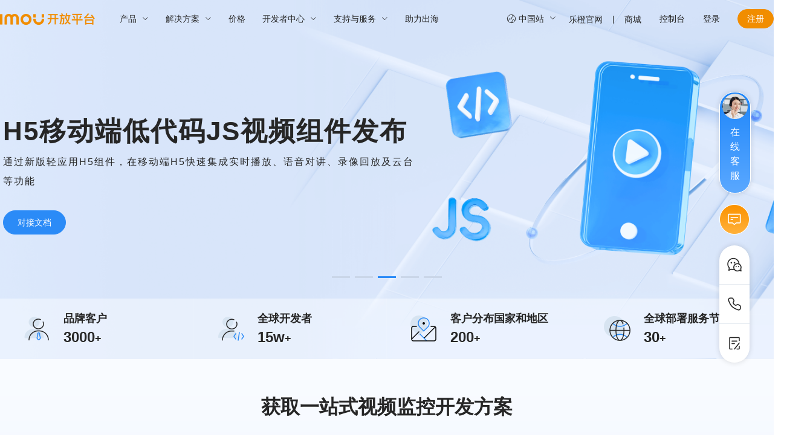

--- FILE ---
content_type: text/html; charset=utf-8
request_url: https://open.imou.com/
body_size: 15469
content:
<!doctype html>
<html data-n-head-ssr>
  <head >
    <meta data-n-head="ssr" charset="utf-8"><meta data-n-head="ssr" name="viewport" content="width=device-width, initial-scale=1"><meta data-n-head="ssr" name="baidu-site-verification" content="code-W7apsKJWFT"><meta data-n-head="ssr" data-hid="description" name="description" content="监控平台,直播开放,平台运营安防监控系统为视频应用提供完美的解决方案，作为IOT物联网云平台在智能家居视频监控领域为H5直播,云直播,监控直播,视频监控领域成为云视频能力的提供商、服务商。"><meta data-n-head="ssr" data-hid="keywords" name="keywords" content="监控平台,直播开放,平台运营安防监控系统,开放平台,智能家居,云直播,IOT云平台,物联网平台,视频云存储乐橙云,imou,乐橙,二次开发"><title>监控平台-直播开放-平台运营安防监控系统-imou乐橙云开放平台</title><link data-n-head="ssr" rel="icon" type="image/x-icon" href="/favicon.ico"><link data-n-head="ssr" rel="stylesheet" type="text/css" href="/icon/iconfont.css"><script data-n-head="ssr" src="/video.min.js"></script><script data-n-head="ssr" src="/videojs-flash.js"></script><script data-n-head="ssr" src="/videojs-contrib-hls.min.js"></script><script data-n-head="ssr" src="/baidu_statistics.js"></script><script data-n-head="ssr" src="/rem.js"></script><script data-n-head="ssr" src="/gt4.js"></script><link rel="preload" href="/_nuxt/50238fc.js" as="script"><link rel="preload" href="/_nuxt/9ebf9e3.js" as="script"><link rel="preload" href="/_nuxt/css/8ac2038.css" as="style"><link rel="preload" href="/_nuxt/2cd8f73.js" as="script"><link rel="preload" href="/_nuxt/css/3ef433c.css" as="style"><link rel="preload" href="/_nuxt/61b0076.js" as="script"><link rel="preload" href="/_nuxt/css/84ecd1b.css" as="style"><link rel="preload" href="/_nuxt/34c8e73.js" as="script"><link rel="stylesheet" href="/_nuxt/css/8ac2038.css"><link rel="stylesheet" href="/_nuxt/css/3ef433c.css"><link rel="stylesheet" href="/_nuxt/css/84ecd1b.css">
  </head>
  <body >
    <div data-server-rendered="true" id="__nuxt"><!----><div id="__layout"><main><header class="black-nav"><section class="sec-header clear"><span><img src="/_nuxt/img/pic_logo.246c32e.png" alt="乐橙云" class="title-logo"></span> <ul role="menubar" id="mainNav" class="el-menu--horizontal el-menu menu-nav mainPage" style="background-color:;" data-v-1c4233b0><li role="menuitem" tabindex="-1" class="el-menu-item is-active" style="color:#2B8BF7;border-bottom-color:#2B8BF7;background-color:;display:none;" data-v-1c4233b0></li> <li role="menuitem" aria-haspopup="true" class="el-submenu" data-v-1c4233b0><div class="el-submenu__title" style="border-bottom-color:transparent;color:#fff;background-color:;">产品<i class="el-submenu__icon-arrow el-icon-arrow-down"></i></div><div class="el-menu--horizontal moveMiddleLine" style="display:none;"><ul role="menu" class="el-menu el-menu--popup el-menu--popup-" style="background-color:;"> <div class="mainNavPopWrapper" data-v-1be4bea2 data-v-1c4233b0><div class="nav-left" data-v-1be4bea2><div class="nav-left-list" data-v-1be4bea2></div> <img src="/_nuxt/img/bg_leftNavBanner.92fab33.png" class="mainNavBackImg" data-v-1be4bea2></div> <div class="nav-right" data-v-1be4bea2></div></div></ul></div></li><li role="menuitem" aria-haspopup="true" class="el-submenu" data-v-1c4233b0><div class="el-submenu__title" style="border-bottom-color:transparent;color:#fff;background-color:;">解决方案<i class="el-submenu__icon-arrow el-icon-arrow-down"></i></div><div class="el-menu--horizontal moveMiddleLine" style="display:none;"><ul role="menu" class="el-menu el-menu--popup el-menu--popup-" style="background-color:;"> <div class="mainNavPopWrapper" data-v-1be4bea2 data-v-1c4233b0><div class="nav-left" data-v-1be4bea2><div class="nav-left-list" data-v-1be4bea2></div> <img src="/_nuxt/img/bg_leftNavBanner.92fab33.png" class="mainNavBackImg" data-v-1be4bea2></div> <div class="nav-right" data-v-1be4bea2></div></div></ul></div></li><li role="menuitem" tabindex="-1" class="el-menu-item" style="color:#fff;border-bottom-color:transparent;background-color:;" data-v-1c4233b0>
        价格
        <!----></li><li role="menuitem" aria-haspopup="true" class="el-submenu" data-v-1c4233b0><div class="el-submenu__title" style="border-bottom-color:transparent;color:#fff;background-color:;">开发者中心<i class="el-submenu__icon-arrow el-icon-arrow-down"></i></div><div class="el-menu--horizontal moveMiddleLine" style="display:none;"><ul role="menu" class="el-menu el-menu--popup el-menu--popup-" style="background-color:;"> <div class="mainNavPopWrapper" data-v-1be4bea2 data-v-1c4233b0><div class="nav-left" data-v-1be4bea2><div class="nav-left-list" data-v-1be4bea2><div class="nav-left-item" data-v-1be4bea2><div class="title isActive" data-v-1be4bea2>
                    文档与资源
                </div></div></div> <img src="/_nuxt/img/bg_leftNavBanner.92fab33.png" class="mainNavBackImg" data-v-1be4bea2></div> <div class="nav-right" data-v-1be4bea2><!----> <div style="width: 100%" data-v-1be4bea2><div class="columnNav isWidthWise el-row" data-v-1be4bea2><div class="el-col el-col-8" data-v-1be4bea2><li role="menuitem" tabindex="-1" class="el-menu-item subContent lineWidthWise" style="color:#fff;background-color:;" data-v-1be4bea2><div class="itemLine" data-v-1be4bea2><img src="[data-uri]" class="itemImg" data-v-1be4bea2> <div class="itemTitle" data-v-1be4bea2>
                                    开发文档
                                </div> <img src="" class="specIcon" data-v-1be4bea2></div> <div class="itemDesc" data-v-1be4bea2>
                                开发者平台及客户端对接文档
                            </div></li></div><div class="el-col el-col-8" data-v-1be4bea2><li role="menuitem" tabindex="-1" class="el-menu-item subContent lineWidthWise" style="color:#fff;background-color:;" data-v-1be4bea2><div class="itemLine" data-v-1be4bea2><img src="/_nuxt/img/navigation_icon_sdkdownload.0c364bf.png" class="itemImg" data-v-1be4bea2> <div class="itemTitle" data-v-1be4bea2>
                                    SDK资源下载
                                </div> <img src="" class="specIcon" data-v-1be4bea2></div> <div class="itemDesc" data-v-1be4bea2>
                                移动端、PC端等客户端媒体开发组件下载
                            </div></li></div></div></div></div></div></ul></div></li><li role="menuitem" aria-haspopup="true" class="el-submenu" data-v-1c4233b0><div class="el-submenu__title" style="border-bottom-color:transparent;color:#fff;background-color:;"><a href="/support/supportServices" class="level1-menu-nav" data-v-1c4233b0>支持与服务</a><i class="el-submenu__icon-arrow el-icon-arrow-down"></i></div><div class="el-menu--horizontal moveMiddleLine" style="display:none;"><ul role="menu" class="el-menu el-menu--popup el-menu--popup-" style="background-color:;"> <div class="mainNavPopWrapper" data-v-1be4bea2 data-v-1c4233b0><div class="nav-left" data-v-1be4bea2><div class="nav-left-list" data-v-1be4bea2></div> <img src="/_nuxt/img/bg_leftNavBanner.92fab33.png" class="mainNavBackImg" data-v-1be4bea2></div> <div class="nav-right" data-v-1be4bea2></div></div></ul></div></li><li role="menuitem" tabindex="-1" sensorsDataParams="{}" class="el-menu-item" style="color:#fff;border-bottom-color:transparent;background-color:;" data-v-1c4233b0>
        助力出海
    </li></ul> <ul role="menubar" class="el-menu--horizontal el-menu change-site-index mainPage" style="background-color:;" data-v-4703b6bc><li role="menuitem" aria-haspopup="true" class="el-submenu" data-v-4703b6bc><div class="el-submenu__title" style="border-bottom-color:transparent;color:;background-color:;"><svg width="16" height="16" viewBox="0 0 16 16" fill="none" xmlns="http://www.w3.org/2000/svg" data-v-4703b6bc><g id="navigation_icon_languageswitching" clip-path="url(#clip0_3885_109771)" data-v-4703b6bc><path id="Vector" d="M8.00016 14.6668C11.6821 14.6668 14.6668 11.682 14.6668 8.00015C14.6668 4.31825 11.6821 1.3335 8.00016 1.3335C4.31826 1.3335 1.3335 4.31825 1.3335 8.00015C1.3335 11.682 4.31826 14.6668 8.00016 14.6668Z" stroke="#ffffff" data-v-4703b6bc></path> <path id="Vector_2" d="M2 10.3288C2.87731 10.6806 3.50887 10.6806 3.89463 10.3288C4.4733 9.80108 3.97397 8.19951 4.7844 7.75781C5.5948 7.31611 6.82953 9.27404 7.9836 8.62981C9.13763 7.98554 7.87487 6.26768 8.67573 5.57124C9.4766 4.87481 10.518 5.66024 10.7 4.49574C10.8821 3.33126 9.8507 3.83631 9.6528 2.73589C9.52083 2.00228 9.52083 1.61652 9.6528 1.57861" stroke="#ffffff" stroke-linecap="round" data-v-4703b6bc></path> <path id="Vector_3" d="M9.67348 14.4501C9.04878 13.8108 8.82388 13.2165 8.99881 12.6672C9.26121 11.8434 9.69404 11.8921 9.88278 11.3827C10.0715 10.8732 9.53837 10.1477 10.7213 9.52746C11.5099 9.11396 12.5942 9.59306 13.9741 10.9647" stroke="#ffffff" stroke-linecap="round" data-v-4703b6bc></path></g> <defs data-v-4703b6bc><clipPath id="clip0_3885_109771" data-v-4703b6bc><rect width="16" height="16" fill="white" data-v-4703b6bc></rect></clipPath></defs></svg>
            中国站
        <i class="el-submenu__icon-arrow el-icon-arrow-down"></i></div><div class="el-menu--horizontal" style="display:none;"><ul role="menu" class="el-menu el-menu--popup el-menu--popup-" style="background-color:;"> <div class="change-site-index-wrapper" data-v-4703b6bc><li class="el-menu-item-group" data-v-4703b6bc><div class="el-menu-item-group__title" style="padding-left:40px;"><span class="siteTitle" data-v-4703b6bc>International</span></div><ul> <li role="menuitem" tabindex="-1" class="el-menu-item" style="color:;background-color:;" data-v-4703b6bc><a sensorsDataParams="{element_id:'o_home_overseasSites_U2h4D',event_id:'o_WebClick_overseasSites'}" rel="nofollow" href="https://open.imoulife.com?lang=en-US" target="_blank" class="noStyleA" data-v-4703b6bc>
                        Intl-English
                    </a></li></ul></li> <div class="divider" data-v-4703b6bc></div> <li class="el-menu-item-group" data-v-4703b6bc><div class="el-menu-item-group__title" style="padding-left:40px;"><span class="siteTitle" data-v-4703b6bc>中国站</span></div><ul> <li role="menuitem" tabindex="-1" class="el-menu-item" style="color:#f18d00;background-color:;" data-v-4703b6bc>
                    简体中文
                </li></ul></li></div></ul></div></li></ul> <p class="sign-in"><span style="padding-top: 2px"><button type="button" class="el-button el-button--text to-console mainPage"><!----><!----><span>乐橙官网
                    </span></button> <span class="nav-split-line nickName to-console mainPage" style="\n                            cursor: default;\n                            margin: 0 2px;\n                            padding-left: 0px;\n                            border-left: none;\n                            transform: translateY(-1px);\n                        ">|</span> <button type="button" class="el-button el-button--text to-console mainPage" style="margin-left:0px;"><!----><!----><span>商城
                    </span></button></span> <button type="button" class="el-button el-button--text to-console mainPage" style="margin-left:28px;"><!----><!----><span>控制台
                </span></button> <button type="button" sensorsDataParams="{element_id:'o_home_signIn_a2K9W',event_id:'o_WebClick_signIn'}" class="el-button el-button--text to-console mainPage" style="margin-left:28px;"><!----><!----><span>登录
                </span></button> <button type="button" sensorsDataParams="{element_id:'o_home_register_E3r7v',event_id:'o_WebClick_register'}" class="el-button registerButton el-button--goon is-round" style="margin-left:28px;"><!----><!----><span>注册
                </span></button></p></section></header> <section class="main clear" data-v-1465dc1d><div style="position: relative" data-v-1465dc1d><div class="el-carousel el-carousel--horizontal" data-v-1465dc1d><div class="el-carousel__container" style="height:594px;"><!----><!----></div><ul class="el-carousel__indicators el-carousel__indicators--horizontal"></ul></div> <div class="banner-bottom1" data-v-1465dc1d><div class="nav-item wow fadeInUp" data-v-1465dc1d><img src="/_nuxt/img/icon_pinpaikehu.c493f5a.png" alt="品牌客户" data-v-1465dc1d> <div data-v-1465dc1d><p class="title" data-v-1465dc1d>品牌客户</p> <p class="subtitle" data-v-1465dc1d>
                        3000<span data-v-1465dc1d>+</span></p></div></div><div class="nav-item wow fadeInUp" data-v-1465dc1d><img src="/_nuxt/img/icon_kaifazhe.8be8969.png" alt="全球开发者" data-v-1465dc1d> <div data-v-1465dc1d><p class="title" data-v-1465dc1d>全球开发者</p> <p class="subtitle" data-v-1465dc1d>
                        15w<span data-v-1465dc1d>+</span></p></div></div><div class="nav-item wow fadeInUp" data-v-1465dc1d><img src="/_nuxt/img/icon_kehufenbugojia.c5ba313.png" alt="客户分布国家和地区" data-v-1465dc1d> <div data-v-1465dc1d><p class="title" data-v-1465dc1d>客户分布国家和地区</p> <p class="subtitle" data-v-1465dc1d>
                        200<span data-v-1465dc1d>+</span></p></div></div><div class="nav-item wow fadeInUp" data-v-1465dc1d><img src="/_nuxt/img/icon_quanqiufuwujiedian.1ffdf1b.png" alt="全球部署服务节点" data-v-1465dc1d> <div data-v-1465dc1d><p class="title" data-v-1465dc1d>全球部署服务节点</p> <p class="subtitle" data-v-1465dc1d>
                        30<span data-v-1465dc1d>+</span></p></div></div></div> <div class="login-box" style="display:none;" data-v-1465dc1d><div class="top" data-v-1465dc1d><img src="https://front.imou.com/webfrontstatic/46736d0448f6417095d9c32e3980ec77_20240409/V7.18.27_login.png" alt data-v-1465dc1d> <img src="https://front.imou.com/webfrontstatic/46736d0448f6417095d9c32e3980ec77_20240409/V7.18.27_icon_guanbi.png" alt class="close-icon" data-v-1465dc1d> <div class="text text1" data-v-1465dc1d>登录后</div> <div class="text text2" data-v-1465dc1d>体验更多乐橙云服务</div></div> <div class="bottom" data-v-1465dc1d><button type="button" class="el-button login-btn el-button--primary is-round" data-v-1465dc1d><!----><!----><span>
                    登录/注册
                </span></button> <div class="bottom-door" data-v-1465dc1d><div data-v-1465dc1d>
                        快速入门
                        <img src="https://front.imou.com/webfrontstatic/46736d0448f6417095d9c32e3980ec77_20240409/V7.18.27_icon_hidden.png" alt style="padding-left: 6px" data-v-1465dc1d></div> <div data-v-1465dc1d>
                        商务咨询
                        <img src="https://front.imou.com/webfrontstatic/46736d0448f6417095d9c32e3980ec77_20240409/V7.18.27_icon_hidden.png" alt style="padding-left: 6px" data-v-1465dc1d></div></div> <div class="bottom-desc" data-v-1465dc1d><span data-v-1465dc1d>接入引导</span> <span data-v-1465dc1d>提交需求</span> <span data-v-1465dc1d>试用资源</span> <span data-v-1465dc1d>项目对接</span> <span data-v-1465dc1d>开发组件</span> <span data-v-1465dc1d>技术支持</span></div></div></div></div> <div class="guide-box" data-v-85f23b3c data-v-1465dc1d><h1 data-v-85f23b3c>获取一站式视频监控开发方案</h1> <div class="content" data-v-85f23b3c><div class="left" data-v-85f23b3c><img src="/_nuxt/img/pic_kuangjiatu.ec9d8e9.png" alt width="604" data-v-85f23b3c></div> <div class="right" data-v-85f23b3c><p data-v-85f23b3c>填写需求，获取一对一支持</p> <form class="el-form el-form--label-right" data-v-85f23b3c><div class="first-line" data-v-85f23b3c><div class="el-form-item is-required el-form-item--small" data-v-85f23b3c><label for="name" class="el-form-item__label" style="width:73px;">联系人</label><div class="el-form-item__content" style="margin-left:73px;"><div class="el-input el-input--small" data-v-85f23b3c><!----><input type="text" autocomplete="off" placeholder="请填写联系人" maxlength="10" class="el-input__inner"><!----><!----><!----><!----></div><!----></div></div> <div class="el-form-item is-required el-form-item--small" data-v-85f23b3c><label for="phone" class="el-form-item__label" style="width:73px;">联系方式</label><div class="el-form-item__content" style="margin-left:73px;"><div class="el-input el-input--small" data-v-85f23b3c><!----><input type="text" autocomplete="off" placeholder="请填写联系方式" maxlength="11" class="el-input__inner"><!----><!----><!----><!----></div><!----></div></div></div> <div class="el-form-item el-form-item--small" data-v-85f23b3c><label for="companyName" class="el-form-item__label" style="width:73px;">公司名称</label><div class="el-form-item__content" style="margin-left:73px;"><div class="el-input el-input--small" data-v-85f23b3c><!----><input type="text" autocomplete="off" placeholder="请填写公司名称" maxlength="50" class="el-input__inner"><!----><!----><!----><!----></div><!----></div></div> <div class="el-form-item el-form-item--small" style="text-align:left;" data-v-85f23b3c><label for="industry" class="el-form-item__label" style="width:73px;">您的行业</label><div class="el-form-item__content" style="margin-left:73px;"><div role="group" aria-label="checkbox-group" class="el-checkbox-group" data-v-85f23b3c><label class="el-checkbox" data-v-85f23b3c><span class="el-checkbox__input"><span class="el-checkbox__inner"></span><input type="checkbox" aria-hidden="false" name="industry" value="农林牧渔" class="el-checkbox__original"></span><span class="el-checkbox__label">农林牧渔</span></label> <label class="el-checkbox" data-v-85f23b3c><span class="el-checkbox__input"><span class="el-checkbox__inner"></span><input type="checkbox" aria-hidden="false" name="industry" value="智慧工地" class="el-checkbox__original"></span><span class="el-checkbox__label">智慧工地</span></label> <label class="el-checkbox" data-v-85f23b3c><span class="el-checkbox__input"><span class="el-checkbox__inner"></span><input type="checkbox" aria-hidden="false" name="industry" value="零售连锁" class="el-checkbox__original"></span><span class="el-checkbox__label">零售连锁</span></label> <label class="el-checkbox" data-v-85f23b3c><span class="el-checkbox__input"><span class="el-checkbox__inner"></span><input type="checkbox" aria-hidden="false" name="industry" value="智能家居" class="el-checkbox__original"></span><span class="el-checkbox__label">智能家居</span></label> <label class="el-checkbox" data-v-85f23b3c><span class="el-checkbox__input"><span class="el-checkbox__inner"></span><input type="checkbox" aria-hidden="false" name="industry" value="报警运营" class="el-checkbox__original"></span><span class="el-checkbox__label">报警运营</span></label> <label class="el-checkbox" data-v-85f23b3c><span class="el-checkbox__input"><span class="el-checkbox__inner"></span><input type="checkbox" aria-hidden="false" name="industry" value="智慧幼教" class="el-checkbox__original"></span><span class="el-checkbox__label">智慧幼教</span></label> <label class="el-checkbox" data-v-85f23b3c><span class="el-checkbox__input"><span class="el-checkbox__inner"></span><input type="checkbox" aria-hidden="false" name="industry" value="社区治理" class="el-checkbox__original"></span><span class="el-checkbox__label">社区治理</span></label> <label class="el-checkbox" data-v-85f23b3c><span class="el-checkbox__input"><span class="el-checkbox__inner"></span><input type="checkbox" aria-hidden="false" name="industry" value="透明厨房" class="el-checkbox__original"></span><span class="el-checkbox__label">透明厨房</span></label> <label class="el-checkbox" data-v-85f23b3c><span class="el-checkbox__input"><span class="el-checkbox__inner"></span><input type="checkbox" aria-hidden="false" name="industry" value="其他" class="el-checkbox__original"></span><span class="el-checkbox__label">其他</span></label></div><!----></div></div> <div class="el-form-item el-form-item--small" style="text-align:left;" data-v-85f23b3c><label for="requirement" class="el-form-item__label" style="width:73px;">您的需求</label><div class="el-form-item__content" style="margin-left:73px;"><div role="group" aria-label="checkbox-group" class="el-checkbox-group" data-v-85f23b3c><label class="el-checkbox" data-v-85f23b3c><span class="el-checkbox__input"><span class="el-checkbox__inner"></span><input type="checkbox" aria-hidden="false" name="requirement" value="客户端监控" class="el-checkbox__original"></span><span class="el-checkbox__label">客户端监控</span></label> <label class="el-checkbox" data-v-85f23b3c><span class="el-checkbox__input"><span class="el-checkbox__inner"></span><input type="checkbox" aria-hidden="false" name="requirement" value="云直播" class="el-checkbox__original"></span><span class="el-checkbox__label">云直播</span></label> <label class="el-checkbox" data-v-85f23b3c><span class="el-checkbox__input"><span class="el-checkbox__inner"></span><input type="checkbox" aria-hidden="false" name="requirement" value="视频云存储" class="el-checkbox__original"></span><span class="el-checkbox__label">视频云存储</span></label> <label class="el-checkbox" data-v-85f23b3c><span class="el-checkbox__input"><span class="el-checkbox__inner"></span><input type="checkbox" aria-hidden="false" name="requirement" value="设备管理API" class="el-checkbox__original"></span><span class="el-checkbox__label">设备管理API</span></label> <label class="el-checkbox" data-v-85f23b3c><span class="el-checkbox__input"><span class="el-checkbox__inner"></span><input type="checkbox" aria-hidden="false" name="requirement" value="AI能力" class="el-checkbox__original"></span><span class="el-checkbox__label">AI能力</span></label> <label class="el-checkbox" data-v-85f23b3c><span class="el-checkbox__input"><span class="el-checkbox__inner"></span><input type="checkbox" aria-hidden="false" name="requirement" value="设备授权管理" class="el-checkbox__original"></span><span class="el-checkbox__label">设备授权管理</span></label></div><!----></div></div> <div class="el-form-item el-form-item--small" data-v-85f23b3c><label for="description" class="el-form-item__label" style="width:73px;">详细描述</label><div class="el-form-item__content" style="margin-left:73px;"><div class="el-textarea el-input--small" data-v-85f23b3c><textarea autocomplete="off" placeholder="请填写详细描述" maxlength="150" class="el-textarea__inner"></textarea><!----></div><!----></div></div></form> <div class="xieyi" data-v-85f23b3c><label class="el-checkbox" data-v-85f23b3c><span class="el-checkbox__input"><span class="el-checkbox__inner"></span><input type="checkbox" aria-hidden="false" class="el-checkbox__original"></span><span class="el-checkbox__label"><span style="color:#595959;" data-v-85f23b3c>我已阅读并同意</span> <span style="color:#2b8bf7;" data-v-85f23b3c>《乐橙隐私政策》</span><!----></span></label> <!----></div> <button type="button" class="el-button el-button--primary is-round" style="width:100%;margin-top:17px;" data-v-85f23b3c><!----><!----><span>提交</span></button> <div class="qr-box" data-v-85f23b3c><img src="https://front.imou.com/webfrontstatic/46736d0448f6417095d9c32e3980ec77_20240409/V7.18.27_icon_scan.png" alt class="qrcode" data-v-85f23b3c> <div class="hover-wx" data-v-85f23b3c><img src="/_nuxt/img/icon_wechat_qrcode.de2920e.png" alt data-v-85f23b3c> <div data-v-85f23b3c>添加企业微信，了解更多</div></div></div> <img src="https://front.imou.com/webfrontstatic/46736d0448f6417095d9c32e3980ec77_20240409/V7.18.27_pic_scancode_wechat.png" alt class="saoma" data-v-85f23b3c></div></div></div> <div class="open-box" data-v-08e4a64a data-v-1465dc1d><h1 data-v-08e4a64a>安全、稳定、丰富的开放能力</h1> <div class="list" data-v-08e4a64a><div class="item active" data-v-08e4a64a><img src="https://front.imou.com/webfrontstatic/46736d0448f6417095d9c32e3980ec77_20240409/V7.18.27_icon_cloud_access-1721701758.png" alt data-v-08e4a64a> <div data-v-08e4a64a>云接入</div></div><div class="item" data-v-08e4a64a><img src="https://front.imou.com/webfrontstatic/46736d0448f6417095d9c32e3980ec77_20240409/V7.18.27_icon_cloud_live.png" alt data-v-08e4a64a> <div data-v-08e4a64a>云直播</div></div><div class="item" data-v-08e4a64a><img src="https://front.imou.com/webfrontstatic/46736d0448f6417095d9c32e3980ec77_20240409/V7.18.27_icon_develop.png" alt data-v-08e4a64a> <div data-v-08e4a64a>开发套件</div></div><div class="item" data-v-08e4a64a><img src="/_nuxt/img/icon_value_services.6b8682c.png" alt data-v-08e4a64a> <div data-v-08e4a64a>增值服务</div></div><div class="item" data-v-08e4a64a><img src="https://front.imou.com/webfrontstatic/46736d0448f6417095d9c32e3980ec77_20240409/V7.18.27_icon_equipment_authorization-1721701757.png" alt data-v-08e4a64a> <div data-v-08e4a64a>设备授权</div></div><div class="item" data-v-08e4a64a><img src="https://front.imou.com/webfrontstatic/46736d0448f6417095d9c32e3980ec77_20240409/V7.18.27_icon_ai.png" alt data-v-08e4a64a> <div data-v-08e4a64a>AI服务</div></div><div class="item" data-v-08e4a64a><img src="https://front.imou.com/webfrontstatic/46736d0448f6417095d9c32e3980ec77_20240409/V7.18.27_icon_saas.png" alt data-v-08e4a64a> <div data-v-08e4a64a>SaaS服务</div></div></div> <div class="content" data-v-08e4a64a><div class="content-item" style="display:;" data-v-08e4a64a><div class="left" style="background-image:url(https://front.imou.com/webfrontstatic/46736d0448f6417095d9c32e3980ec77_20240409/V7.18.27_pic_yunjieru.png);" data-v-08e4a64a><div class="title" data-v-08e4a64a>云接入</div> <div class="btn" data-v-08e4a64a><button type="button" class="el-button el-button--primary is-round" data-v-08e4a64a><!----><!----><span>设备管理文档</span></button> <button type="button" class="el-button el-button--primary is-plain is-round" data-v-08e4a64a><!----><!----><span>设备选购</span></button></div></div> <div class="right" data-v-08e4a64a><div class="right-box" data-v-08e4a64a><p class="right-box-f" data-v-08e4a64a><span data-v-08e4a64a>乐橙协议设备</span> <img src="https://front.imou.com/webfrontstatic/46736d0448f6417095d9c32e3980ec77_20240409/V7.18.27_tag_remen.png" alt data-v-08e4a64a></p> <p class="right-box-s" data-v-08e4a64a>成品设备快速批量接入、权限管理</p> <div class="right-box-t" data-v-08e4a64a><span data-v-08e4a64a>乐橙设备</span> <span data-v-08e4a64a>快速上云</span></div></div> <div class="right-box" data-v-08e4a64a><p class="right-box-f" data-v-08e4a64a><span data-v-08e4a64a>国标GB28181设备接入</span> <img src="https://front.imou.com/webfrontstatic/46736d0448f6417095d9c32e3980ec77_20240409/V7.18.27_tag_xinpinfabu.png" alt data-v-08e4a64a></p> <p class="right-box-s" data-v-08e4a64a>各品牌国标协议设备接入，集中统一管理</p> <div class="right-box-t" data-v-08e4a64a><span data-v-08e4a64a>主流国标设备</span> <span data-v-08e4a64a>设备利旧</span> <span data-v-08e4a64a>集中管理</span></div></div> <div class="right-box" data-v-08e4a64a><p class="right-box-f" data-v-08e4a64a><span data-v-08e4a64a>4G物联网卡</span> <img src="https://front.imou.com/webfrontstatic/46736d0448f6417095d9c32e3980ec77_20240409/V7.18.27_tag_remen.png" alt data-v-08e4a64a></p> <p class="right-box-s" data-v-08e4a64a>即插即用，适用更多户外场景设备上云</p> <div class="right-box-t" data-v-08e4a64a><span data-v-08e4a64a>电信SIM卡</span> <span data-v-08e4a64a>客户网卡入网申请</span> <span data-v-08e4a64a>快速联网</span></div></div> <div class="right-box" data-v-08e4a64a><p class="right-box-f" data-v-08e4a64a><span data-v-08e4a64a>联网模组</span></p> <p class="right-box-s" data-v-08e4a64a>主流通信协议，智能物联设备快速上云</p> <div class="right-box-t" data-v-08e4a64a><span data-v-08e4a64a>WiFi、蓝牙、Zigbee模组</span> <span data-v-08e4a64a>高效、加密传输</span></div></div> <div class="right-box" data-v-08e4a64a><p class="right-box-f" data-v-08e4a64a><span data-v-08e4a64a>IoT物模型</span> <img src="https://front.imou.com/webfrontstatic/46736d0448f6417095d9c32e3980ec77_20240409/V7.18.27_tag_xinpinfabu.png" alt data-v-08e4a64a></p> <p class="right-box-s" data-v-08e4a64a>构建设备的云端数据模型，实现联网控制</p> <div class="right-box-t" data-v-08e4a64a><span data-v-08e4a64a>传统设备联网</span> <span data-v-08e4a64a>定义属性、功能、事件</span></div></div></div></div> <div class="content-item" style="display:none;" data-v-08e4a64a><div class="left" style="background-image:url(https://front.imou.com/webfrontstatic/46736d0448f6417095d9c32e3980ec77_20240409/V7.18.27_pic_yunzhibo.png);" data-v-08e4a64a><div class="title" data-v-08e4a64a>云直播</div> <div class="btn" data-v-08e4a64a><button type="button" class="el-button el-button--primary is-round" data-v-08e4a64a><!----><!----><span>直播文档</span></button> <button type="button" class="el-button el-button--primary is-plain is-round" data-v-08e4a64a><!----><!----><span>播放组件</span></button></div></div> <div class="right" data-v-08e4a64a><div class="right-box" data-v-08e4a64a><p class="right-box-f" data-v-08e4a64a><span data-v-08e4a64a>视频监控</span> <img src="https://front.imou.com/webfrontstatic/46736d0448f6417095d9c32e3980ec77_20240409/V7.18.27_tag_remen.png" alt data-v-08e4a64a></p> <p class="right-box-s" data-v-08e4a64a>多客户端查看摄像头视频、操作设备功能</p> <div class="right-box-t" data-v-08e4a64a><span data-v-08e4a64a>移动、PC端开发</span> <span data-v-08e4a64a>视频播放</span> <span data-v-08e4a64a>双向对讲</span></div></div> <div class="right-box" data-v-08e4a64a><p class="right-box-f" data-v-08e4a64a><span data-v-08e4a64a>视频云直播</span> <img src="https://front.imou.com/webfrontstatic/46736d0448f6417095d9c32e3980ec77_20240409/V7.18.27_tag_remen.png" alt data-v-08e4a64a></p> <p class="right-box-s" data-v-08e4a64a>多人多地共享监控画面</p> <div class="right-box-t" data-v-08e4a64a><span data-v-08e4a64a>HLS/FLV/RTMP直播协议</span> <span data-v-08e4a64a>小程序直播</span> <span data-v-08e4a64a>轻应用低代码直播</span></div></div></div></div> <div class="content-item" style="display:none;" data-v-08e4a64a><div class="left" style="background-image:url(https://front.imou.com/webfrontstatic/46736d0448f6417095d9c32e3980ec77_20240409/V7.18.27_pic_kaifataojian.png);" data-v-08e4a64a><div class="title" data-v-08e4a64a>开发套件</div> <div class="btn" data-v-08e4a64a><button type="button" class="el-button el-button--primary is-round" data-v-08e4a64a><!----><!----><span>开发文档</span></button> <button type="button" class="el-button el-button--primary is-plain is-round" data-v-08e4a64a><!----><!----><span>组件下载</span></button></div></div> <div class="right" data-v-08e4a64a><div class="right-box" data-v-08e4a64a><p class="right-box-f" data-v-08e4a64a><span data-v-08e4a64a>客户端组件SDK</span></p> <p class="right-box-s" data-v-08e4a64a>集成实现客户端设备播放、功能控制</p> <div class="right-box-t" data-v-08e4a64a><span data-v-08e4a64a>Android / iOS客户端</span> <span data-v-08e4a64a>windows客户端</span> <span data-v-08e4a64a>视频播放</span> <span data-v-08e4a64a>双向对讲</span> <span data-v-08e4a64a>双向视频通话</span></div></div> <div class="right-box" data-v-08e4a64a><p class="right-box-f" data-v-08e4a64a><span data-v-08e4a64a>轻应用JS组件</span> <img src="https://front.imou.com/webfrontstatic/46736d0448f6417095d9c32e3980ec77_20240409/V7.18.27_tag_remen.png" alt data-v-08e4a64a></p> <p class="right-box-s" data-v-08e4a64a>低代码实现网页直播，可配置设备权限</p> <div class="right-box-t" data-v-08e4a64a><span data-v-08e4a64a>低代码UIKit</span> <span data-v-08e4a64a>播放权限控制</span> <span data-v-08e4a64a>音视频加密</span> <span data-v-08e4a64a>双向视频通话</span></div></div> <div class="right-box" data-v-08e4a64a><p class="right-box-f" data-v-08e4a64a><span data-v-08e4a64a>小程序组件</span> <img src="https://front.imou.com/webfrontstatic/46736d0448f6417095d9c32e3980ec77_20240409/V7.18.27_tag_remen.png" alt data-v-08e4a64a></p> <p class="right-box-s" data-v-08e4a64a>多种小程序方案，支持设备播放及控制</p> <div class="right-box-t" data-v-08e4a64a><span data-v-08e4a64a>原生小程序开发</span> <span data-v-08e4a64a>低代码半屏小程序开发</span> <span data-v-08e4a64a>小程序插件对接</span> <span data-v-08e4a64a>免申请微信live-player资质</span></div></div></div></div> <div class="content-item" style="display:none;" data-v-08e4a64a><div class="left" style="background-image:url(https://front.imou.com/webfrontstatic/46736d0448f6417095d9c32e3980ec77_20240409/V7.18.27_pic_zengzhifuwu.png);" data-v-08e4a64a><div class="title" data-v-08e4a64a>增值服务</div> <div class="btn" data-v-08e4a64a><button type="button" class="el-button el-button--primary is-round" data-v-08e4a64a><!----><!----><span>价格中心</span></button> <button type="button" class="el-button el-button--primary is-plain is-round" data-v-08e4a64a><!----><!----><span>资源中心</span></button></div></div> <div class="right" data-v-08e4a64a><div class="right-box" data-v-08e4a64a><p class="right-box-f" data-v-08e4a64a><span data-v-08e4a64a>视频云存储</span> <img src="https://front.imou.com/webfrontstatic/46736d0448f6417095d9c32e3980ec77_20240409/V7.18.27_tag_remen.png" alt data-v-08e4a64a></p> <p class="right-box-s" data-v-08e4a64a>视频录像云端存储，空间无上限</p> <div class="right-box-t" data-v-08e4a64a><span data-v-08e4a64a>云端存储不怕丢</span> <span data-v-08e4a64a>设备离线可播放</span> <span data-v-08e4a64a>多种云存储规格</span></div></div> <div class="right-box" data-v-08e4a64a><p class="right-box-f" data-v-08e4a64a><span data-v-08e4a64a>云转存</span> <img src="https://front.imou.com/webfrontstatic/46736d0448f6417095d9c32e3980ec77_20240409/V7.18.27_tag_xinpinfabu.png" alt data-v-08e4a64a></p> <p class="right-box-s" data-v-08e4a64a>卡录像云录像存储，自定义存储时长</p> <div class="right-box-t" data-v-08e4a64a><span data-v-08e4a64a>本地录像上传云端</span> <span data-v-08e4a64a>云录像转存</span> <span data-v-08e4a64a>按量计费</span> <span data-v-08e4a64a>链接下载播放</span></div></div> <div class="right-box" data-v-08e4a64a><p class="right-box-f" data-v-08e4a64a><span data-v-08e4a64a>云广播</span></p> <p class="right-box-s" data-v-08e4a64a>自定义音频，下发到设备一键喊话</p> <div class="right-box-t" data-v-08e4a64a><span data-v-08e4a64a>自定义音频内容</span> <span data-v-08e4a64a>随时触发</span> <span data-v-08e4a64a>适用场景丰富</span></div></div> <div class="right-box" data-v-08e4a64a><p class="right-box-f" data-v-08e4a64a><span data-v-08e4a64a>电话提醒</span></p> <p class="right-box-s" data-v-08e4a64a>关注事件直接电话提醒，触达更高效</p> <div class="right-box-t" data-v-08e4a64a><span data-v-08e4a64a>订阅提醒事件</span> <span data-v-08e4a64a>支持关联多个手机号</span></div></div></div></div> <div class="content-item" style="display:none;" data-v-08e4a64a><div class="left" style="background-image:url(https://front.imou.com/webfrontstatic/46736d0448f6417095d9c32e3980ec77_20240409/V7.18.27_pic_shebeishouquan.png);" data-v-08e4a64a><div class="title" data-v-08e4a64a>设备授权</div> <div class="btn" data-v-08e4a64a><button type="button" class="el-button el-button--primary is-round" data-v-08e4a64a><!----><!----><span>开发文档</span></button> <button type="button" class="el-button el-button--primary is-plain is-round" data-v-08e4a64a><!----><!----><span>托管中心</span></button></div></div> <div class="right" data-v-08e4a64a><div class="right-box" data-v-08e4a64a><p class="right-box-f" data-v-08e4a64a><span data-v-08e4a64a>设备托管</span> <img src="https://front.imou.com/webfrontstatic/46736d0448f6417095d9c32e3980ec77_20240409/V7.18.27_tag_remen.png" alt data-v-08e4a64a></p> <p class="right-box-s" data-v-08e4a64a>乐橙客户端绑定的设备，托管到开发者</p> <div class="right-box-t" data-v-08e4a64a><span data-v-08e4a64a>多用户设备集中管理</span> <span data-v-08e4a64a>托管权限自定义</span> <span data-v-08e4a64a>支持二次开发</span></div></div></div></div> <div class="content-item" style="display:none;" data-v-08e4a64a><div class="left" style="background-image:url(https://front.imou.com/webfrontstatic/46736d0448f6417095d9c32e3980ec77_20240409/V7.18.27_pic_ai.png);" data-v-08e4a64a><div class="title" data-v-08e4a64a>AI服务</div> <div class="btn" data-v-08e4a64a><button type="button" class="el-button el-button--primary is-round" data-v-08e4a64a><!----><!----><span>AI对接</span></button> <button type="button" class="el-button el-button--primary is-plain is-round" data-v-08e4a64a><!----><!----><span>商务咨询</span></button></div></div> <div class="right" data-v-08e4a64a><div class="right-box" data-v-08e4a64a><p class="right-box-f" data-v-08e4a64a><span data-v-08e4a64a>人脸识别</span> <img src="https://front.imou.com/webfrontstatic/46736d0448f6417095d9c32e3980ec77_20240409/V7.18.27_tag_remen.png" alt data-v-08e4a64a></p> <p class="right-box-s" data-v-08e4a64a>支持人脸检测、比对等面部AI检测能力</p> <div class="right-box-t" data-v-08e4a64a><span data-v-08e4a64a>人脸库管理</span> <span data-v-08e4a64a>人脸检测</span> <span data-v-08e4a64a>人脸比对</span> <span data-v-08e4a64a>人脸属性识别</span></div></div> <div class="right-box" data-v-08e4a64a><p class="right-box-f" data-v-08e4a64a><span data-v-08e4a64a>人体识别</span> <img src="https://front.imou.com/webfrontstatic/46736d0448f6417095d9c32e3980ec77_20240409/V7.18.27_tag_remen.png" alt data-v-08e4a64a></p> <p class="right-box-s" data-v-08e4a64a>提供人体检测与人形检测能力</p> <div class="right-box-t" data-v-08e4a64a><span data-v-08e4a64a>人形检测</span> <span data-v-08e4a64a>人形属性识别</span></div></div> <div class="right-box" data-v-08e4a64a><p class="right-box-f" data-v-08e4a64a><span data-v-08e4a64a>车辆车牌识别</span></p> <p class="right-box-s" data-v-08e4a64a>支持车辆属性、交通属性检测识别</p> <div class="right-box-t" data-v-08e4a64a><span data-v-08e4a64a>车牌号识别</span> <span data-v-08e4a64a>车辆颜色、品牌识别</span> <span data-v-08e4a64a>安全带、打电话检测</span></div></div></div></div> <div class="content-item" style="display:none;" data-v-08e4a64a><div class="left" style="background-image:url(https://front.imou.com/webfrontstatic/46736d0448f6417095d9c32e3980ec77_20240409/V7.18.27_pic_saas.png);" data-v-08e4a64a><div class="title" data-v-08e4a64a>SaaS服务</div> <div class="btn" data-v-08e4a64a><button type="button" class="el-button el-button--primary is-round" data-v-08e4a64a><!----><!----><span>含光平台</span></button> <button type="button" class="el-button el-button--primary is-plain is-round" data-v-08e4a64a><!----><!----><span>商务咨询</span></button></div></div> <div class="right" data-v-08e4a64a><div class="right-box" data-v-08e4a64a><p class="right-box-f" data-v-08e4a64a><span data-v-08e4a64a>乐橙含光</span> <img src="https://front.imou.com/webfrontstatic/46736d0448f6417095d9c32e3980ec77_20240409/V7.18.27_tag_remen.png" alt data-v-08e4a64a></p> <p class="right-box-s" data-v-08e4a64a>轻、快、易用的视频联网监控SaaS软件</p> <div class="right-box-t" data-v-08e4a64a><span data-v-08e4a64a>免部署秒上云</span> <span data-v-08e4a64a>多客户端并行</span> <span data-v-08e4a64a>分权分域管理</span></div></div></div></div></div></div> <div class="guide-box" data-v-4499dfb3 data-v-1465dc1d><h1 data-v-4499dfb3>软硬件结合，一站式模组接入解决方案</h1> <div class="content" data-v-4499dfb3><img src="/_nuxt/img/pic_shouye_mozu.55ba109.png" alt data-v-4499dfb3> <button type="button" class="el-button el-button--primary is-round" data-v-4499dfb3><!----><!----><span>查看方案详情</span></button></div></div> <div class="open-box" data-v-5435a486 data-v-1465dc1d><h1 data-v-5435a486>通过乐橙云平台，您可以打造以下监控应用</h1> <div class="list" data-v-5435a486><div class="tabItem activeTab" data-v-5435a486><img src="[data-uri]" alt class="noImg" style="display:none;" data-v-5435a486> <div class="title activeTitle" data-v-5435a486>
                监控网页
            </div></div><div class="tabItem" data-v-5435a486><img src="/_nuxt/img/icon_number_02.140e40c.png" alt class="noImg" style="display:;" data-v-5435a486> <div class="title" data-v-5435a486>
                监控小程序
            </div></div><div class="tabItem" data-v-5435a486><img src="/_nuxt/img/icon_number_03.f7aa646.png" alt class="noImg" style="display:;" data-v-5435a486> <div class="title" data-v-5435a486>
                移动版监控APP
            </div></div><div class="tabItem" data-v-5435a486><img src="[data-uri]" alt class="noImg" style="display:;" data-v-5435a486> <div class="title" data-v-5435a486>
                桌面版监控APP
            </div></div></div> <div class="content" data-v-5435a486><div class="contentLeft" data-v-5435a486><img alt class="img" data-v-5435a486></div> <div class="contentRight" data-v-5435a486><div class="title" data-v-5435a486><div class="desc" data-v-5435a486><div class="descNo" data-v-5435a486>01</div> <div class="descText" data-v-5435a486><span class="text1" data-v-5435a486></span></div></div> <div sensorsDataParams="{element_id:application_WEB,event_id:'o_WebClick_onlineService'}" class="btn" data-v-5435a486>
                    立即咨询
                </div></div> <div class="lineBlock" data-v-5435a486><div class="block" data-v-5435a486></div> <div class="line" data-v-5435a486></div></div> <div class="detail-container" data-v-5435a486><ul data-v-5435a486><li data-v-5435a486><span class="num" data-v-5435a486>1</span> <span class="title" data-v-5435a486>推荐方案：</span> <div class="item el-row" style="margin-left:-20px;margin-right:-20px;" data-v-5435a486><div class="el-col el-col-12" style="padding-left:20px;padding-right:20px;" data-v-5435a486><div class="item0" data-v-5435a486>
                                    轻应用
                                </div></div><div class="el-col el-col-12" style="padding-left:20px;padding-right:20px;" data-v-5435a486><div class="item0" data-v-5435a486>
                                    云直播
                                </div></div></div></li></ul><ul data-v-5435a486><li data-v-5435a486><span class="num" data-v-5435a486>2</span> <span class="title" data-v-5435a486>支持协议：</span> <div class="item el-row" style="margin-left:-20px;margin-right:-20px;" data-v-5435a486><div class="el-col el-col-12" style="padding-left:20px;padding-right:20px;" data-v-5435a486><span data-v-5435a486>rtsp</span></div><div class="el-col el-col-12" style="padding-left:20px;padding-right:20px;" data-v-5435a486><span data-v-5435a486>hls/flv/rtmp</span></div></div></li></ul><ul data-v-5435a486><li data-v-5435a486><span class="num" data-v-5435a486>3</span> <span class="title" data-v-5435a486>实时延迟：</span> <div class="item el-row" style="margin-left:-20px;margin-right:-20px;" data-v-5435a486><div class="el-col el-col-12" style="padding-left:20px;padding-right:20px;" data-v-5435a486><span data-v-5435a486>2~3 秒</span></div><div class="el-col el-col-12" style="padding-left:20px;padding-right:20px;" data-v-5435a486><span data-v-5435a486>2~6 秒</span></div></div></li></ul><ul data-v-5435a486><li data-v-5435a486><span class="num" data-v-5435a486>4</span> <span class="title" data-v-5435a486>对接成本：</span> <div class="item el-row" style="margin-left:-20px;margin-right:-20px;" data-v-5435a486><div class="el-col el-col-12" style="padding-left:20px;padding-right:20px;" data-v-5435a486><span data-v-5435a486>7 天</span></div><div class="el-col el-col-12" style="padding-left:20px;padding-right:20px;" data-v-5435a486><span data-v-5435a486>1~8 小时</span></div></div></li></ul></div></div></div></div> <div class="guide-box" data-v-bbd39256 data-v-1465dc1d><h1 data-v-bbd39256>开放平台架构图</h1> <div class="content" data-v-bbd39256><img src="/_nuxt/img/pic_pingtainengli.e8be4a3.png" alt data-v-bbd39256></div></div> <div class="solution" style="background-image:url(/_nuxt/img/V7.18.27_pic_education.a6e51d7.png);" data-v-62b92a87 data-v-1465dc1d><h1 data-v-62b92a87>面向行业场景的解决方案</h1> <div class="content" data-v-62b92a87><div class="left" data-v-62b92a87><div class="left-item active" data-v-62b92a87><img src="https://front.imou.com/webfrontstatic/46736d0448f6417095d9c32e3980ec77_20240409/V7.18.27_icon_shops_n.png" alt data-v-62b92a87> <span data-v-62b92a87>零售连锁</span> <img src="https://front.imou.com/webfrontstatic/46736d0448f6417095d9c32e3980ec77_20240409/V7.18.27_icon_hidden_n.png" alt data-v-62b92a87></div><div class="left-item" data-v-62b92a87><img src="https://front.imou.com/webfrontstatic/46736d0448f6417095d9c32e3980ec77_20240409/V7.18.27_icon_smarthome_n.png" alt data-v-62b92a87> <span data-v-62b92a87>智能家居</span> <img src="https://front.imou.com/webfrontstatic/46736d0448f6417095d9c32e3980ec77_20240409/V7.18.27_icon_hidden_n.png" alt data-v-62b92a87></div><div class="left-item" data-v-62b92a87><img src="https://front.imou.com/webfrontstatic/46736d0448f6417095d9c32e3980ec77_20240409/V7.18.27_icon_education_n.png" alt data-v-62b92a87> <span data-v-62b92a87>智慧教育</span> <img src="https://front.imou.com/webfrontstatic/46736d0448f6417095d9c32e3980ec77_20240409/V7.18.27_icon_hidden_n.png" alt data-v-62b92a87></div><div class="left-item" data-v-62b92a87><img src="https://front.imou.com/webfrontstatic/46736d0448f6417095d9c32e3980ec77_20240409/V7.18.27_icon_siren_n.png" alt data-v-62b92a87> <span data-v-62b92a87>报警运营</span> <img src="https://front.imou.com/webfrontstatic/46736d0448f6417095d9c32e3980ec77_20240409/V7.18.27_icon_hidden_n.png" alt data-v-62b92a87></div><div class="left-item" data-v-62b92a87><img src="https://front.imou.com/webfrontstatic/46736d0448f6417095d9c32e3980ec77_20240409/V7.18.27_icon_food_safety_n.png" alt data-v-62b92a87> <span data-v-62b92a87>食品安全</span> <img src="https://front.imou.com/webfrontstatic/46736d0448f6417095d9c32e3980ec77_20240409/V7.18.27_icon_hidden_n.png" alt data-v-62b92a87></div><div class="left-item" data-v-62b92a87><img src="https://front.imou.com/webfrontstatic/46736d0448f6417095d9c32e3980ec77_20240409/V7.18.27_icon_retirement_n.png" alt data-v-62b92a87> <span data-v-62b92a87>智慧养老</span> <img src="https://front.imou.com/webfrontstatic/46736d0448f6417095d9c32e3980ec77_20240409/V7.18.27_icon_hidden_n.png" alt data-v-62b92a87></div></div> <div class="right" data-v-62b92a87><div class="right-item" style="display:none;" data-v-62b92a87><p class="title" data-v-62b92a87>智慧教育</p> <p class="desc" data-v-62b92a87>针对校园频发的事件，乐橙通过云直播开发平台建设以及其他组件应用实现视频监控，配合考勤联动抓图、视频云存储以及消息推送，实现教育场景透明化。让家长随时查看孩子在学校情况的同时，也利于校园的管理</p> <div class="tag" data-v-62b92a87><div class="tag-1" data-v-62b92a87>核心功能</div> <div class="tag-2" data-v-62b92a87><span data-v-62b92a87>实时预览</span> <span data-v-62b92a87>设备录像回放</span> <span data-v-62b92a87>设备云录像回放</span> <span data-v-62b92a87>定时抓拍</span></div></div> <div class="tag" style="padding-top: 28px;" data-v-62b92a87><div class="tag-1" data-v-62b92a87>产品组件</div> <div class="tag-2" data-v-62b92a87><span data-v-62b92a87>云直播</span> <span data-v-62b92a87>设备云存储</span> <span data-v-62b92a87>消息推送</span> <span data-v-62b92a87>客户端播放SDK</span></div></div> <div class="line" data-v-62b92a87></div> <div class="anli" data-v-62b92a87>客户案例</div> <div class="gs" data-v-62b92a87><div class="gs-item" data-v-62b92a87><img src="https://front.imou.com/webfrontstatic/46736d0448f6417095d9c32e3980ec77_20240409/V7.18.27_pic_shiniuxiaoyuan.png" alt data-v-62b92a87> <span data-v-62b92a87>十牛校园</span></div></div> <button type="button" class="el-button zixun el-button--primary is-round" data-v-62b92a87><!----><!----><span>立即咨询</span></button></div> <div class="right-item" style="display:none;" data-v-62b92a87><p class="title" data-v-62b92a87>食品安全</p> <p class="desc" data-v-62b92a87>民以食为天，食以安为先，乐橙结合云直播开发等功能实现实时视频监控，结合视频云存储平台的核心功能，实现如农场直播、明厨亮灶工程、食品回溯系统等食品安全解决方案</p> <div class="tag" data-v-62b92a87><div class="tag-1" data-v-62b92a87>核心功能</div> <div class="tag-2" data-v-62b92a87><span data-v-62b92a87>实时云直播</span> <span data-v-62b92a87>录像直播</span> <span data-v-62b92a87>关键视频录制</span> <span data-v-62b92a87>定时抓拍</span></div></div> <div class="tag" style="padding-top: 28px;" data-v-62b92a87><div class="tag-1" data-v-62b92a87>产品组件</div> <div class="tag-2" data-v-62b92a87><span data-v-62b92a87>云直播</span> <span data-v-62b92a87>设备云存储</span> <span data-v-62b92a87>轻应用JS播放组件</span> <span data-v-62b92a87>微信小程序组件</span></div></div> <div class="line" data-v-62b92a87></div> <div class="anli" data-v-62b92a87>客户案例</div> <div class="gs" data-v-62b92a87><div class="gs-item" data-v-62b92a87><img src="https://front.imou.com/webfrontstatic/46736d0448f6417095d9c32e3980ec77_20240409/V7.18.27_pic_eleme.png" alt data-v-62b92a87> <span data-v-62b92a87>饿了么</span></div></div> <button type="button" class="el-button zixun el-button--primary is-round" data-v-62b92a87><!----><!----><span>立即咨询</span></button></div> <div class="right-item" style="display:none;" data-v-62b92a87><p class="title" data-v-62b92a87>智能家居</p> <p class="desc" data-v-62b92a87>基于智能摄像机、指纹锁、报警传感器等，结合IoT开放平台的音视频组件、功能API及AI开放能力进行二次开发，实现远程设备控制、环境感知，同时可自定义丰富的智能场景，实现云端互联。</p> <div class="tag" data-v-62b92a87><div class="tag-1" data-v-62b92a87>核心功能</div> <div class="tag-2" data-v-62b92a87><span data-v-62b92a87>实时预览</span> <span data-v-62b92a87>录像回放</span> <span data-v-62b92a87>设备远程控制</span> <span data-v-62b92a87>报警事件推送</span> <span data-v-62b92a87>环境信息监测</span></div></div> <div class="tag" style="padding-top: 28px;" data-v-62b92a87><div class="tag-1" data-v-62b92a87>产品组件</div> <div class="tag-2" data-v-62b92a87><span data-v-62b92a87>客户端SDK</span> <span data-v-62b92a87>设备云存储</span> <span data-v-62b92a87>消息推送</span> <span data-v-62b92a87>IoT物模型</span></div></div> <div class="line" data-v-62b92a87></div> <div class="anli" data-v-62b92a87>客户案例</div> <div class="gs" data-v-62b92a87><div class="gs-item" data-v-62b92a87><img src="https://front.imou.com/webfrontstatic/46736d0448f6417095d9c32e3980ec77_20240409/V7.18.27_pic_hongyanzhi.png" alt data-v-62b92a87> <span data-v-62b92a87>鸿雁智+</span></div></div> <button type="button" class="el-button zixun el-button--primary is-round" data-v-62b92a87><!----><!----><span>立即咨询</span></button></div> <div class="right-item" style="display:;" data-v-62b92a87><p class="title" data-v-62b92a87>零售连锁</p> <p class="desc" data-v-62b92a87>以智能视觉算法为核心，乐橙开放平台提供基于边缘和中心技术的AI服务，提供人脸识别、客流统计、热度分析和车辆识别等基础AI服务，实现智慧零售场景的门店监测、客流分析，推动产业升级</p> <div class="tag" data-v-62b92a87><div class="tag-1" data-v-62b92a87>核心功能</div> <div class="tag-2" data-v-62b92a87><span data-v-62b92a87>实时预览</span> <span data-v-62b92a87>录像回放</span> <span data-v-62b92a87>设备远程控制</span> <span data-v-62b92a87>无人货柜监控</span> <span data-v-62b92a87>客流事件推送</span></div></div> <div class="tag" style="padding-top: 28px;" data-v-62b92a87><div class="tag-1" data-v-62b92a87>产品组件</div> <div class="tag-2" data-v-62b92a87><span data-v-62b92a87>客户端SDK</span> <span data-v-62b92a87>设备云存储</span> <span data-v-62b92a87>消息推送</span> <span data-v-62b92a87>设备远程控制API</span></div></div> <div class="line" data-v-62b92a87></div> <div class="anli" data-v-62b92a87>客户案例</div> <div class="gs" data-v-62b92a87><div class="gs-item" data-v-62b92a87><img src="https://front.imou.com/webfrontstatic/46736d0448f6417095d9c32e3980ec77_20240409/V7.18.27_pic_aihuishou.png" alt data-v-62b92a87> <span data-v-62b92a87>爱回收</span></div></div> <button type="button" class="el-button zixun el-button--primary is-round" data-v-62b92a87><!----><!----><span>立即咨询</span></button></div> <div class="right-item" style="display:none;" data-v-62b92a87><p class="title" data-v-62b92a87>报警运营</p> <p class="desc" data-v-62b92a87>通过乐橙开放平台的音视频组件、设备报警推送、设备托管授权等能力，建立视频监控管理平台，对社区监控、商铺门店等重点区域设备进行集中管理，紧急事件第一时间推送并感知，运营平台及时通知相关人员排查、解决</p> <div class="tag" data-v-62b92a87><div class="tag-1" data-v-62b92a87>核心功能</div> <div class="tag-2" data-v-62b92a87><span data-v-62b92a87>实时预览</span> <span data-v-62b92a87>录像回放</span> <span data-v-62b92a87>设备远程控制</span> <span data-v-62b92a87>设备授权</span> <span data-v-62b92a87>报警事件推送</span></div></div> <div class="tag" style="padding-top: 28px;" data-v-62b92a87><div class="tag-1" data-v-62b92a87>产品组件</div> <div class="tag-2" data-v-62b92a87><span data-v-62b92a87>客户端SDK</span> <span data-v-62b92a87>设备云存储</span> <span data-v-62b92a87>消息推送</span> <span data-v-62b92a87>设备远程控制API</span> <span data-v-62b92a87>设备托管</span></div></div> <button type="button" class="el-button zixun el-button--primary is-round" data-v-62b92a87><!----><!----><span>立即咨询</span></button></div> <div class="right-item" style="display:none;" data-v-62b92a87><p class="title" data-v-62b92a87>智慧养老</p> <p class="desc" data-v-62b92a87>通过跌倒检测设备、传感设备和平台能力结合，紧急事件立即感知，为社区养老、居家看护提供更安全的保障</p> <div class="tag" data-v-62b92a87><div class="tag-1" data-v-62b92a87>核心功能</div> <div class="tag-2" data-v-62b92a87><span data-v-62b92a87>实时预览</span> <span data-v-62b92a87>录像回放</span> <span data-v-62b92a87>双向视频通话</span> <span data-v-62b92a87>设备远程控制</span> <span data-v-62b92a87>跌倒检测</span> <span data-v-62b92a87>人体数据分析</span> <span data-v-62b92a87>报警事件推送</span></div></div> <div class="tag" style="padding-top: 28px;" data-v-62b92a87><div class="tag-1" data-v-62b92a87>产品组件</div> <div class="tag-2" data-v-62b92a87><span data-v-62b92a87>客户端SDK</span> <span data-v-62b92a87>设备云存储</span> <span data-v-62b92a87>消息推送</span> <span data-v-62b92a87>设备远程控制API</span></div></div> <button type="button" class="el-button zixun el-button--primary is-round" data-v-62b92a87><!----><!----><span>立即咨询</span></button></div></div> <div class="solution-cover" data-v-62b92a87></div></div></div> <div class="guide-box" data-v-5047133f data-v-1465dc1d><h1 data-v-5047133f>新用户对接指引</h1> <div class="title-box" data-v-5047133f><div class="title" data-v-5047133f><span data-v-5047133f>1</span> <span data-v-5047133f>注册账号及应用</span></div> <img src="https://front.imou.com/webfrontstatic/46736d0448f6417095d9c32e3980ec77_20240409/V7.18.27_icon_arrow.png" alt data-v-5047133f> <div class="title" data-v-5047133f><span data-v-5047133f>2</span> <span data-v-5047133f>对接开发</span></div> <img src="https://front.imou.com/webfrontstatic/46736d0448f6417095d9c32e3980ec77_20240409/V7.18.27_icon_arrow.png" alt data-v-5047133f> <div class="title" data-v-5047133f><span data-v-5047133f>3</span> <span data-v-5047133f>资源与费用</span></div></div> <div class="content" data-v-5047133f><div class="content-item" style="background-image:url(https://front.imou.com/webfrontstatic/46736d0448f6417095d9c32e3980ec77_20240409/V7.18.27_guideBG.png);background-size:cover;background-color:#fff;" data-v-5047133f><p class="c1" data-v-5047133f><span data-v-5047133f>01.</span> <span data-v-5047133f>注册账号及应用</span></p> <p class="c2" data-v-5047133f>注册乐橙账号，完善开发者应用信息，即可体验乐橙云服务</p> <div class="line" data-v-5047133f></div> <div class="c3" data-v-5047133f><span class="c3-1" data-v-5047133f>账号信息</span> <div class="c3-2" data-v-5047133f><span data-v-5047133f>注册乐橙账号</span> <span data-v-5047133f>完善应用信息</span></div></div> <div class="c3" data-v-5047133f><span class="c3-1" data-v-5047133f>入门指引</span> <div class="c3-2" data-v-5047133f><span data-v-5047133f>快速入门</span></div></div></div> <div class="content-item" style="background-image:url(https://front.imou.com/webfrontstatic/46736d0448f6417095d9c32e3980ec77_20240409/V7.18.27_guideBG.png);background-size:cover;background-color:#fff;" data-v-5047133f><p class="c1" data-v-5047133f><span data-v-5047133f>02.</span> <span data-v-5047133f>对接开发</span></p> <p class="c2" data-v-5047133f>根据业务场景需求，选择合适的产品对接方式</p> <div class="line" data-v-5047133f></div> <div class="c3" data-v-5047133f><span class="c3-1" data-v-5047133f>平台端开发</span> <div class="c3-2" data-v-5047133f><span data-v-5047133f>云端API开发</span></div></div> <div class="c3" data-v-5047133f><span class="c3-1" data-v-5047133f>客户端应用</span> <div class="c3-2" data-v-5047133f><span data-v-5047133f>移动端开发(Android、iOS)</span> <span data-v-5047133f>PC端开发</span></div></div> <div class="c3" data-v-5047133f><span class="c3-1" data-v-5047133f>低代码开发</span> <div class="c3-2" data-v-5047133f><span data-v-5047133f>Web轻应用JS对接</span> <span data-v-5047133f>小程序插件对接</span></div></div> <div class="c3" data-v-5047133f><span class="c3-1" style="padding-right: 28px;" data-v-5047133f>技术支持</span> <div class="c3-2" data-v-5047133f><span data-v-5047133f>FAQ中心</span> <span data-v-5047133f>技术工单</span></div></div></div> <div class="content-item content-3" style="background-image:url(https://front.imou.com/webfrontstatic/46736d0448f6417095d9c32e3980ec77_20240409/V7.18.27_guideBG.png);background-size:cover;background-color:#fff;" data-v-5047133f><p class="c1" data-v-5047133f><span data-v-5047133f>03.</span> <span data-v-5047133f>资源与费用</span></p> <p class="c2" data-v-5047133f>用户注册即赠送免费资源，额外使用的资源按单价计费</p> <div class="line" data-v-5047133f></div> <div class="c3" data-v-5047133f><span class="c3-1" data-v-5047133f>资源计费</span> <div class="c3-2" data-v-5047133f><span data-v-5047133f>价格说明</span></div></div> <div class="c3" data-v-5047133f><span class="c3-1" data-v-5047133f>资源详情</span> <div class="c3-2" data-v-5047133f><span data-v-5047133f>我的资源</span> <span data-v-5047133f>充值余额</span></div></div> <div class="qr-box" data-v-5047133f><img src="https://front.imou.com/webfrontstatic/46736d0448f6417095d9c32e3980ec77_20240409/V7.18.27_icon_scan.png" alt class="qrcode" data-v-5047133f> <div class="hover-wx" data-v-5047133f><img src="/_nuxt/img/icon_wechat_qrcode.de2920e.png" alt data-v-5047133f> <div data-v-5047133f>添加企业微信，了解更多</div></div></div></div></div></div> <div class="partner-box" data-v-2b6f4a7b data-v-1465dc1d><h1 data-v-2b6f4a7b>超 1000+ 行业客户的选择</h1> <div class="wow fadeInUp el-row" style="margin:0 13.2% 60px;" data-v-2b6f4a7b><div class="el-col el-col-6" style="text-align:center;" data-v-2b6f4a7b><div style="margin:10px 12px;padding:10px 0px;box-shadow:0px 4px 12px rgba(0, 22, 77, 0.06);border-radius:6px;" data-v-2b6f4a7b><img src="/_nuxt/img/pic_cooperation1.489e249.png" alt="鸿雁" height="62" style="display:block;margin:16px auto;" data-v-2b6f4a7b></div></div><div class="el-col el-col-6" style="text-align:center;" data-v-2b6f4a7b><div style="margin:10px 12px;padding:10px 0px;box-shadow:0px 4px 12px rgba(0, 22, 77, 0.06);border-radius:6px;" data-v-2b6f4a7b><img src="/_nuxt/img/pic_cooperation2.bd30776.png" alt="中国电信" height="62" style="display:block;margin:16px auto;" data-v-2b6f4a7b></div></div><div class="el-col el-col-6" style="text-align:center;" data-v-2b6f4a7b><div style="margin:10px 12px;padding:10px 0px;box-shadow:0px 4px 12px rgba(0, 22, 77, 0.06);border-radius:6px;" data-v-2b6f4a7b><img src="/_nuxt/img/pic_cooperation3.2653fa0.png" alt="饿了么" height="62" style="display:block;margin:16px auto;" data-v-2b6f4a7b></div></div><div class="el-col el-col-6" style="text-align:center;" data-v-2b6f4a7b><div style="margin:10px 12px;padding:10px 0px;box-shadow:0px 4px 12px rgba(0, 22, 77, 0.06);border-radius:6px;" data-v-2b6f4a7b><img src="/_nuxt/img/pic_cooperation4@2x.a82f182.png" alt="浙江大华" height="62" style="display:block;margin:16px auto;" data-v-2b6f4a7b></div></div><div class="el-col el-col-6" style="text-align:center;" data-v-2b6f4a7b><div style="margin:10px 12px;padding:10px 0px;box-shadow:0px 4px 12px rgba(0, 22, 77, 0.06);border-radius:6px;" data-v-2b6f4a7b><img src="/_nuxt/img/pic_cooperation5.a6ef2fa.png" alt="广联达" height="62" style="display:block;margin:16px auto;" data-v-2b6f4a7b></div></div><div class="el-col el-col-6" style="text-align:center;" data-v-2b6f4a7b><div style="margin:10px 12px;padding:10px 0px;box-shadow:0px 4px 12px rgba(0, 22, 77, 0.06);border-radius:6px;" data-v-2b6f4a7b><img src="/_nuxt/img/pic_cooperation6.a749f3a.png" alt="新东方" height="62" style="display:block;margin:16px auto;" data-v-2b6f4a7b></div></div><div class="el-col el-col-6" style="text-align:center;" data-v-2b6f4a7b><div style="margin:10px 12px;padding:10px 0px;box-shadow:0px 4px 12px rgba(0, 22, 77, 0.06);border-radius:6px;" data-v-2b6f4a7b><img src="/_nuxt/img/pic_cooperation7.dea4864.png" alt="华祥苑" height="62" style="display:block;margin:16px auto;" data-v-2b6f4a7b></div></div><div class="el-col el-col-6" style="text-align:center;" data-v-2b6f4a7b><div style="margin:10px 12px;padding:10px 0px;box-shadow:0px 4px 12px rgba(0, 22, 77, 0.06);border-radius:6px;" data-v-2b6f4a7b><img src="/_nuxt/img/pic_cooperation8.ac87244.png" alt="精锐高端辅导" height="62" style="display:block;margin:16px auto;" data-v-2b6f4a7b></div></div><div class="el-col el-col-6" style="text-align:center;" data-v-2b6f4a7b><div style="margin:10px 12px;padding:10px 0px;box-shadow:0px 4px 12px rgba(0, 22, 77, 0.06);border-radius:6px;" data-v-2b6f4a7b><img src="/_nuxt/img/pic_cooperation9.59e3a6b.png" alt="美的" height="62" style="display:block;margin:16px auto;" data-v-2b6f4a7b></div></div><div class="el-col el-col-6" style="text-align:center;" data-v-2b6f4a7b><div style="margin:10px 12px;padding:10px 0px;box-shadow:0px 4px 12px rgba(0, 22, 77, 0.06);border-radius:6px;" data-v-2b6f4a7b><img src="/_nuxt/img/pic_cooperation10.3fe5e1e.png" alt="民航快递" height="62" style="display:block;margin:16px auto;" data-v-2b6f4a7b></div></div><div class="el-col el-col-6" style="text-align:center;" data-v-2b6f4a7b><div style="margin:10px 12px;padding:10px 0px;box-shadow:0px 4px 12px rgba(0, 22, 77, 0.06);border-radius:6px;" data-v-2b6f4a7b><img src="/_nuxt/img/pic_cooperation11.606c2e9.png" alt="海尔" height="62" style="display:block;margin:16px auto;" data-v-2b6f4a7b></div></div><div class="el-col el-col-6" style="text-align:center;" data-v-2b6f4a7b><div style="margin:10px 12px;padding:10px 0px;box-shadow:0px 4px 12px rgba(0, 22, 77, 0.06);border-radius:6px;" data-v-2b6f4a7b><img src="/_nuxt/img/pic_cooperation12.450f298.png" alt="碧桂园" height="62" style="display:block;margin:16px auto;" data-v-2b6f4a7b></div></div></div></div> <div class="world-box" data-v-6fa37830 data-v-1465dc1d><h1 data-v-6fa37830>安全合规、服务全球开发者的基础能力</h1> <div class="btn" data-v-6fa37830><button type="button" class="el-button el-button--primary is-round" data-v-6fa37830><!----><!----><span>立即成为开发者</span></button> <button type="button" class="el-button el-button--default is-plain is-round" data-v-6fa37830><!----><!----><span>出海业务了解</span></button></div> <div data-v-6fa37830><img src="https://resource-public.oss-cn-hangzhou.aliyuncs.com/open/develop/source_1734421685686/V7.18.27_map.png" alt width="100%" data-v-6fa37830></div> <div class="desc" data-v-6fa37830><div class="desc-item" data-v-6fa37830><div data-v-6fa37830>150000+</div> <div data-v-6fa37830>全球开发者</div></div> <div class="desc-item" data-v-6fa37830><div data-v-6fa37830>200+</div> <div data-v-6fa37830>用户分布国家及地区</div></div> <div class="desc-item" data-v-6fa37830><div data-v-6fa37830>1亿+</div> <div data-v-6fa37830>日均API调用</div></div> <div class="desc-item" data-v-6fa37830><div data-v-6fa37830>10亿+</div> <div data-v-6fa37830>日均消息推送</div></div> <div class="desc-item" data-v-6fa37830><div data-v-6fa37830>30+</div> <div data-v-6fa37830>全球部署服务节点</div></div></div></div> <div class="cert" data-v-1017047c data-v-1465dc1d><div class="c-box" data-v-1017047c><img src="/_nuxt/img/pic_certification_27001.9cd19bc.png" alt data-v-1017047c> <div data-v-1017047c>ISO 27001</div></div> <div class="c-box" data-v-1017047c><img src="/_nuxt/img/pic_certification_djcp.a755157.png" alt data-v-1017047c> <div data-v-1017047c>网络安全等级保护</div></div> <div class="c-box c-3" data-v-1017047c><img src="/_nuxt/img/pic_certification_iot.3df64fd.png" alt data-v-1017047c> <div data-v-1017047c>IOT服务隐私保护</div></div> <div class="c-box c-3" data-v-1017047c><img src="/_nuxt/img/pic_certification_itss.da8e052.png" alt data-v-1017047c> <div data-v-1017047c>信息技术服务标准体系认证</div></div> <div class="c-box" data-v-1017047c><img src="/_nuxt/img/pic_certification_csastar.a0cb580.png" alt data-v-1017047c> <div data-v-1017047c>CSA STAR云安全认证</div></div> <div class="c-box" data-v-1017047c><img src="/_nuxt/img/pic_certification_27018.4504d37.png" alt data-v-1017047c> <div data-v-1017047c>ISO 27018</div></div> <div class="c-box c-6" data-v-1017047c><img src="https://front.imou.com/webfrontstatic/46736d0448f6417095d9c32e3980ec77_20240409/V7.18.27_icon_more.png" alt data-v-1017047c> <div data-v-1017047c>乐橙云安全合规 &gt;</div></div></div> <div class="join" style="background-image:url(https://resource-public.oss-cn-hangzhou.aliyuncs.com/open/develop/source_1734422091227/V7.18.27_join.png);background-size:cover;background-color:#fff;" data-v-3817cbdc data-v-1465dc1d><h1 data-v-3817cbdc>加入乐橙云生态，创建行业智能应用</h1> <p data-v-3817cbdc>注册开发者，免费领取10个设备接入额度、1Mbps 媒体带宽</p> <button type="button" class="el-button btn el-button--primary is-round" data-v-3817cbdc><!----><!----><span>立即注册</span></button></div></section> <footer><div style="padding: 40px 16% 30px"><div class="footer-top"><div class="footer-left"><dl><dt>关于我们</dt> <dd><a>关于乐橙</a></dd><dd><a href="https://festatic.imou.com/h5-agreement/index.html/LC-LCPrivacyPolicy" target="_blank">隐私保护政策</a></dd><dd><a href="https://festatic.imou.com/h5-agreement/index.html/LCServiceAgreement" target="_blank">服务协议</a></dd><dd><a href="https://app.imou.com/webFront/PCWeb_Enterprise/agreement/index.html#/declare_open" target="_blank">开源软件许可</a></dd><dd><a>合规保障</a></dd><dd><a href="https://www.imou.com/isrc" target="_blank">安全响应中心</a></dd><dd><a href="https://open.imou.com/support/notices" target="_blank">平台公告</a></dd></dl><dl><dt>快速链接</dt> <dd><a href="https://oauth.imou.com:443/oauth/authorize?opType=register&amp;client_id=lc_web&amp;redirect_uri=https%3A%2F%2Fopen.imou.com%2F&amp;response_type=code&amp;scope=read&amp;client=open" target="_blank">快速注册</a></dd><dd><a href="https://open.imou.com/product/productOverSea" target="_blank">海外上云</a></dd><dd><a>控制台</a></dd><dd><a>价格</a></dd><dd><a href="https://open.imou.com/document/pages/a69478/" target="_blank">SDK下载</a></dd><dd><a href="https://open.imou.com/document/pages/" target="_blank">开发文档</a></dd><dd><a href="https://open.imou.com" target="_blank">监控平台</a></dd><dd><a href="https://open.imou.com" target="_blank">直播开放平台</a></dd><dd><a href="https://open.imou.com" target="_blank">运营安防监控系统</a></dd></dl><dl><dt>支持与服务</dt> <dd><a>FAQ空间</a></dd><dd><a>提交工单</a></dd><dd><a>我的工单</a></dd><dd><a>商务咨询</a></dd><dd><a>充值续费</a></dd><dd><a>线下汇款</a></dd><dd><a>索要发票</a></dd></dl><dl><dt>热门产品</dt> </dl></div> <div><dl><dt>关注我们</dt></dl> <div style="display: flex; margin-top: 10px"><div class="qrcode-c"><img src="/_nuxt/img/pic_lecheng_cloudplatform.e4f1552.jpg" alt="开放平台公众号" width="86"> <p>开放平台公众号</p></div> <div class="qrcode-c"><img src="/_nuxt/img/mini_qc_new_0.5_p.30a8415.png" alt="开放平台小程序" width="86" height="86"> <p>开放平台小程序</p></div></div> <div class="qrcode-wx"><img src="/_nuxt/img/pic_qiyeerweima4.bb1538a.png" alt="开放平台小程序" width="86" height="86"> <p>开放平台企业微信</p></div> <div class="qrcode-button">在线咨询</div></div></div> <div class="footer-bottom"><div><span>Copyright © 2014-2025 IMOU. All Rights Reserved. </span> <a href="https://beian.miit.gov.cn" target="_blank">
                        浙ICP备16023676号
                    </a></div> <div style="\n                        display: flex;\n                        align-items: center;\n                        justify-content: center;\n                        margin-top: 3px;\n                    "><img src="/_nuxt/img/police.0c57706.png" alt class="img" style="margin-right: 3px"> <a href="http://www.beian.gov.cn/portal/registerSystemInfo?recordcode=33010802011817" target="_blank">
                        浙公网安备33010802011817号
                    </a></div></div></div></footer> <div class="fixed-enter"><div class="wx-content"><span class="wxicon"></span> <div class="hover-wx"><img src="/_nuxt/img/icon_wechat_qrcode.de2920e.png" alt> <p>添加企业微信，了解更多</p></div></div> <div class="phone-content"><span class="phoneicon"></span> <div class="hover-phone"><div class="hover-phone-content"><img src="/_nuxt/img/icon_phone_detail.d74f779.png" alt> <div class="hover-phone-content-detail"><div><span>电话咨询</span> <span>17799860785</span></div> <div><span>联系时间</span> <span>09:00~18:00（周一至周五）</span></div></div></div></div></div> <div><span class="el-tooltip fixed-enter-submit"></span></div></div> <div data-v-17aca9e2><div class="el-dialog__wrapper" style="display:none;" data-v-17aca9e2><div role="dialog" aria-modal="true" aria-label="dialog" class="el-dialog" style="margin-top:15vh;width:1222px;"><div class="el-dialog__header"><span class="el-dialog__title"></span><!----></div><!----><!----></div></div> <div class="el-dialog__wrapper" style="display:none;" data-v-17aca9e2><div role="dialog" aria-modal="true" aria-label="dialog" class="el-dialog" style="margin-top:15vh;width:384px;"><div class="el-dialog__header"><span class="el-dialog__title"></span><!----></div><!----><!----></div></div></div> <div data-v-4b8a6112><div class="el-dialog__wrapper" style="display:none;" data-v-4b8a6112><div role="dialog" aria-modal="true" aria-label="企业微信" class="el-dialog" style="margin-top:15vh;width:420px;"><div class="el-dialog__header"><span class="el-dialog__title">企业微信</span><button type="button" aria-label="Close" class="el-dialog__headerbtn"><i class="el-dialog__close el-icon el-icon-close"></i></button></div><!----><!----></div></div></div> <!----> <div id="qiyu-button" class="call-me"><img src="https://front.imou.com/webfrontstatic/46736d0448f6417095d9c32e3980ec77_20240409/V7.18.27_pic_kefu.png" alt sensorsDataParams="{element_id:'fixedNav',event_id:'o_WebClick_onlineService'}"> <div sensorsDataParams="{element_id:'fixedNav',event_id:'o_WebClick_onlineService'}" class="call-me-text">
            在线客服
        </div> <div class="hover-call-me"><div class="hover-call-me-content-detail"><img src="/_nuxt/img/icon_consultation_time.3bc3dd3.png" alt> <div><span>客服在线时间</span> <span>09:00~18:00（周一至周五）</span></div></div></div></div> <div class="cms-consult"><img src="/_nuxt/img/icon_consulting_n.7935a85.png" sensorsDataParams="{element_id:'o_home_businessConsulting_P8j4I',event_id:'o_WebClick_businessConsulting'}" alt="" class="el-tooltip consult-img"></div></main></div></div><script>window.__NUXT__={serverRendered:true,routePath:"\"\u002F\""};</script><script src="/_nuxt/50238fc.js" defer></script><script src="/_nuxt/34c8e73.js" defer></script><script src="/_nuxt/9ebf9e3.js" defer></script><script src="/_nuxt/2cd8f73.js" defer></script><script src="/_nuxt/61b0076.js" defer></script>
  </body>
</html>


--- FILE ---
content_type: text/css; charset=UTF-8
request_url: https://open.imou.com/_nuxt/css/3ef433c.css
body_size: 18533
content:
.clear[data-v-1e9b5d45]{zoom:1}.clear[data-v-1e9b5d45]:after{clear:both;content:"";display:block}body[data-v-1e9b5d45]{-webkit-font-smoothing:antialiased;-moz-osx-font-smoothing:grayscale}.main-content.main[data-v-1e9b5d45]{min-height:740px;text-align:center}.main-content.main .banner[data-v-1e9b5d45]{background-image:url(/_nuxt/img/securityandprivacy_top_banner.84be340.png);background-size:contain;height:60px}.main-content.main .error-container[data-v-1e9b5d45]{bottom:0;display:inline-block;left:0;margin-top:150px;position:absolute;right:0;text-align:center;top:0}.main-content.main .error-container img[data-v-1e9b5d45]{display:inline-block;margin-bottom:20px}.main-content.main .error-container p[data-v-1e9b5d45]{color:#888;padding-top:20px;text-align:center}.main-content.main .error-container p.title[data-v-1e9b5d45]{color:#333;font-size:36px}.main-content.main .error-container .btn[data-v-1e9b5d45]{border:1px solid silver;color:#333;cursor:pointer;display:inline-block;height:20px;line-height:20px;margin-top:30px;padding:6px;text-align:center;-webkit-text-decoration:none;text-decoration:none;width:120px}.nuxt-progress{background-color:#2b8bf7;height:2px;left:0;opacity:1;position:fixed;right:0;top:0;-webkit-transition:width .1s,opacity .4s;transition:width .1s,opacity .4s;width:0;z-index:999999}.nuxt-progress.nuxt-progress-notransition{-webkit-transition:none;transition:none}.nuxt-progress-failed{background-color:red}a,abbr,acronym,address,applet,article,aside,audio,b,big,blockquote,body,canvas,caption,center,cite,code,dd,del,details,dfn,div,dl,dt,em,embed,fieldset,figcaption,figure,footer,form,h1,h2,h3,h4,h5,h6,header,hgroup,html,i,iframe,img,ins,kbd,label,legend,li,mark,menu,nav,object,ol,output,p,pre,q,ruby,s,samp,section,small,span,strike,strong,sub,summary,sup,table,tbody,td,tfoot,th,thead,time,tr,tt,u,ul,var,video{font-family:Helvetica,Tahoma,Arial,PingFang SC,Hiragino Sans GB,Heiti SC,Microsoft YaHei,WenQuanYi Micro Hei,"sans-serif",VideoJs,sans-serif!important}input::-webkit-input-placeholder{font-family:Helvetica,Tahoma,Arial,PingFang SC,Hiragino Sans GB,Heiti SC,Microsoft YaHei,WenQuanYi Micro Hei,"sans-serif",VideoJs,sans-serif!important}.hover-handle{cursor:pointer}.clear-flow:after{clear:both;content:"";display:block;height:0;visibility:hidden}.layout-flex-between{-webkit-box-orient:horizontal;-webkit-box-direction:normal;-webkit-box-pack:justify;-ms-flex-pack:justify;display:-webkit-box;display:-ms-flexbox;display:flex;-ms-flex-flow:row nowrap;flex-flow:row nowrap;justify-content:space-between}.text-collapse{overflow:hidden;text-overflow:ellipsis;white-space:nowrap}.page-enter-active,.page-leave-active{-webkit-transition:opacity .3s;transition:opacity .3s}.page-enter,.page-leave-active{opacity:0}.el-textarea__inner{font-family:Arial,sans-serif}.el-popover.band-list-pop{-webkit-box-sizing:border-box;box-sizing:border-box;height:580px;overflow-y:hidden;padding:30px 5px 0 0}.el-popover.band-list-pop .el-popover__title{padding-bottom:40px;text-align:center}.el-popover.band-list-pop .band-list{-webkit-box-sizing:border-box;box-sizing:border-box;height:480px;overflow-y:auto;padding:0 70px 30px;width:100%}.el-popover.band-list-pop .band-list li{border-bottom:1px solid #d6d6d6;margin-bottom:20px;width:420px}.el-popover.band-list-pop .band-list li p{line-height:1;padding-bottom:20px}.el-popover.band-list-pop .band-list li p span{color:#b0b0b0;margin-left:30px}.el-popover.band-list-pop .band-list::-webkit-scrollbar{border-radius:5px;height:13px;margin-right:5px;width:5px}.el-popover.band-list-pop .band-list::-webkit-scrollbar-thumb{background-clip:padding-box;background-color:#d6d6d6;border-radius:5px;min-height:5px}.el-popover.upgrade-pop p{font-size:12px;line-height:1.5;margin-bottom:8px}.el-menu--vertical{display:none!important}.moveMiddleLine{left:50%!important;-webkit-transform:translateX(-50%);transform:translateX(-50%)}.el-menu--popup{min-width:0;padding:0}.el-menu--popup .mainNavPopWrapper-over{-webkit-box-sizing:border-box;box-sizing:border-box;display:-webkit-box;display:-ms-flexbox;display:flex;padding:20px!important}.el-menu--popup .mainNavPopWrapper-over .group-title p{font-size:14px;font-weight:700}.el-menu--popup .mainNavPopWrapper-over .group-title .title-border{background:#f18d00;height:3px;margin-bottom:20px;margin-top:10px;width:30px}.el-menu--popup .mainNavPopWrapper-over li.el-menu-item{display:inline-block;line-height:1;margin-left:0!important;min-width:80px}.el-menu--popup .mainNavPopWrapper-over li.el-menu-item p{color:#666!important;font-size:14px;line-height:1}.el-menu--popup .mainNavPopWrapper-over li.el-menu-item p:hover{color:#f18d00!important}.el-menu--popup .mainNavPopWrapper-over .AI-nav li.el-menu-item,.el-menu--popup .mainNavPopWrapper-over .products-nav li.el-menu-item,.el-menu--popup .mainNavPopWrapper-over .server-nav li.el-menu-item,.el-menu--popup .mainNavPopWrapper-over .solutions-nav li.el-menu-item{display:block}.el-menu--popup .mainNavPopWrapper{-webkit-box-flex:0;-webkit-box-orient:initial;-webkit-box-direction:initial;background-color:#fff;border-radius:10px;-webkit-box-sizing:border-box;box-sizing:border-box;display:-webkit-box;display:-ms-flexbox;display:flex;-ms-flex:0 0 auto;flex:0 0 auto;-ms-flex-direction:initial;flex-direction:row;position:relative;-webkit-transform:translateX(0);transform:translateX(0)}@-webkit-keyframes leftNavChange{0%{border-bottom:2px solid transparent}to{border-bottom:2px solid #f18d00}}@keyframes leftNavChange{0%{border-bottom:2px solid transparent}to{border-bottom:2px solid #f18d00}}.el-menu--popup .mainNavPopWrapper .nav-left{-webkit-box-flex:0;background-color:#fff;border-radius:10px 0 0 10px;border-right:1px solid #eee;-ms-flex:0;flex:0;min-width:200px;padding:30px 0;position:relative}.el-menu--popup .mainNavPopWrapper .nav-left .nav-left-list .nav-left-item{padding:10px 0 10px 32px}.el-menu--popup .mainNavPopWrapper .nav-left .nav-left-list .nav-left-item .title{color:#262626;cursor:pointer;display:inline;font-family:PingFang SC,sans-serif;font-size:14px;font-weight:500;line-height:28px;opacity:1;padding-bottom:4px}.el-menu--popup .mainNavPopWrapper .nav-left .nav-left-list .nav-left-item .isActive{-webkit-animation:leftNavChange 1s;animation:leftNavChange 1s;border-bottom:2px solid #f18d00}.el-menu--popup .mainNavPopWrapper .nav-left .mainNavBackImg{bottom:0;pointer-events:none;position:absolute;width:140px}@-webkit-keyframes columnNavChange{0%{opacity:0}to{opacity:1}}@keyframes columnNavChange{0%{opacity:0}to{opacity:1}}.el-menu--popup .mainNavPopWrapper .nav-right{-webkit-animation:columnNavChange 1s;animation:columnNavChange 1s;display:-webkit-box;display:-ms-flexbox;display:flex;width:1080px}.el-menu--popup .mainNavPopWrapper .nav-right div .columnNavWidth{-webkit-box-orient:vertical;-webkit-box-direction:normal;-ms-flex-direction:column;flex-direction:column;padding:40px 25px;width:310px}.el-menu--popup .mainNavPopWrapper .nav-right div .columnNav{-webkit-animation:columnNavChange 1s;animation:columnNavChange 1s}.el-menu--popup .mainNavPopWrapper .nav-right div .columnNav .subTitle{color:#262626;font-size:16px;font-weight:800;line-height:28px;margin:0 0 10px 28px;opacity:1}.el-menu--popup .mainNavPopWrapper .nav-right div .columnNav .subContent{margin-bottom:20px}.el-menu--popup .mainNavPopWrapper .nav-right div .columnNav .subContent .itemLine{display:-webkit-box;display:-ms-flexbox;display:flex}.el-menu--popup .mainNavPopWrapper .nav-right div .columnNav .subContent .itemImg{-ms-flex-item-align:baseline;align-self:baseline;margin-right:5px;width:24px}.el-menu--popup .mainNavPopWrapper .nav-right div .columnNav .subContent .specIcon{-ms-flex-item-align:center;align-self:center;margin-left:5px;width:26px}.el-menu--popup .mainNavPopWrapper .nav-right div .columnNav .subContent .itemTitle{-ms-flex-item-align:center;align-self:center;color:#262626;font-family:PingFang SC,sans-serif;font-size:14px;font-weight:500;line-height:28px;opacity:1}.el-menu--popup .mainNavPopWrapper .nav-right div .columnNav .subContent .itemDesc{color:#8c8c8c;font-family:PingFang SC,sans-serif;font-size:12px;font-weight:400;height:54px;line-height:18px;margin-left:30px;opacity:1}.el-menu--popup .mainNavPopWrapper .nav-right div .columnNav .subContent:hover{cursor:pointer}.el-menu--popup .mainNavPopWrapper .nav-right div .columnNav .subContent:hover .itemTitle{-ms-flex-item-align:center;align-self:center;color:#f18d00;font-family:PingFang SC,sans-serif;font-size:14px;font-weight:500;line-height:28px;opacity:1}.el-menu--popup .mainNavPopWrapper .nav-right div .columnNav .specWidthWise{-webkit-box-orient:vertical;-webkit-box-direction:normal;-ms-flex-direction:column;flex-direction:column}.el-menu--popup .mainNavPopWrapper .nav-right div .columnNav .lineWidthWise{padding:0 20px}.el-menu--popup .mainNavPopWrapper .nav-right div .isWidthWise{padding:40px 0}.el-menu--popup .AI-nav,.el-menu--popup .products-nav,.el-menu--popup .server-nav,.el-menu--popup .solutions-nav{-webkit-box-flex:0;display:-webkit-box;display:-ms-flexbox;display:flex;-ms-flex:0 0 auto;flex:0 0 auto;-ms-flex-wrap:wrap;flex-wrap:wrap;margin-top:6px;padding:0}.el-menu--popup .products-nav{margin-top:0}.el-menu--popup .group-title{height:20px;line-height:20px}.el-menu--popup .group-title span{color:#262626;display:inline-block;font-family:PingFang SC,sans-serif!important;font-size:14px;font-stretch:normal;font-weight:700;letter-spacing:0;width:96px}.el-menu--popup .group-item{-webkit-box-flex:0;-webkit-box-pack:start;-ms-flex-pack:start;display:-webkit-box;display:-ms-flexbox;display:flex;-ms-flex:0 0 auto;flex:0 0 auto;-ms-flex-wrap:wrap;flex-wrap:wrap;justify-content:flex-start;line-height:20px;margin:0;max-width:650px;padding:0}.el-menu--popup .group-item li{-webkit-box-flex:0;display:inline-block;-ms-flex:0 0 auto;flex:0 0 auto;height:20px;line-height:20px;margin-bottom:20px;margin-right:30px}.el-menu--popup li.el-menu-item{display:inline-block;margin-left:0!important}.el-menu--popup li.el-menu-item p{color:#666!important;font-size:14px;line-height:20px}.el-menu--popup li.el-menu-item p:hover{color:#f18d00!important}.consoleNavPopWrapper.sheet{margin-left:-50px}.consoleNavPopWrapper.bill{margin-left:-25px}.consoleNavPopWrapper.basic{width:156px}.consoleNavPopWrapper{-webkit-box-orient:vertical;-webkit-box-direction:normal;display:-webkit-box;display:-ms-flexbox;display:flex;-ms-flex-direction:column;flex-direction:column;margin-top:-6px;width:144px}.consoleNavPopWrapper li.el-menu-item{-webkit-box-align:center;-ms-flex-align:center;align-items:center;background:#161c23;color:#adafb2;display:-webkit-box;display:-ms-flexbox;display:flex;height:40px;padding-left:16px}.consoleNavPopWrapper li.el-menu-item img{height:16px;margin-right:12px;width:16px}.consoleNavPopWrapper li.el-menu-item span{color:#adafb2;font-size:14px;line-height:22px}.consoleNavPopWrapper li.el-menu-item:hover{background-image:-webkit-gradient(linear,right top,left top,from(#161c23),to(rgba(43,139,247,.6)));background-image:linear-gradient(270deg,#161c23,rgba(43,139,247,.6));color:#fff}.consoleNavPopWrapper li.el-menu-item:hover span{color:#fff}.consoleNavPopWrapper li.el-menu-item.logout{border-top:1px solid #32383e;-webkit-box-sizing:border-box;box-sizing:border-box;height:48px;padding:0}.consoleNavPopWrapper li.el-menu-item.logout span{background:#161c23;color:#adafb2;display:block;height:40px;line-height:40px;margin:4px 0;padding-left:16px;width:100%}.consoleNavPopWrapper li.el-menu-item.logout span:hover{background-image:-webkit-gradient(linear,right top,left top,from(#161c23),to(rgba(43,139,247,.6)));background-image:linear-gradient(270deg,#161c23,rgba(43,139,247,.6));color:#fff}.consoleNavPopWrapper li.el-menu-item.logout:hover{background:#161c23}.el-submenu .el-submenu__title,.el-submenu .el-submenu__title:hover{background-color:transparent!important}.el-tooltip__popper.tip-app{max-width:300px}.el-select-dropdown.log-type{width:220px}.el-select-dropdown.log-type .el-select-dropdown__item{color:#666;font-weight:500!important}.el-select-dropdown.log-type .el-select-dropdown__item.selected{color:#2b8bf7}.el-checkbox__input .el-checkbox__inner{background-color:#fff!important;border-color:#d6d6d6!important}.el-checkbox__input .el-checkbox__inner:after{border-color:#2b8bf7}.company-address .el-cascader-menu__list{max-height:300px}
/*!
 * animate.css -https://daneden.github.io/animate.css/
 * Version - 3.7.2
 * Licensed under the MIT license - http://opensource.org/licenses/MIT
 *
 * Copyright (c) 2019 Daniel Eden
 */@-webkit-keyframes bounce{0%,20%,53%,80%,to{-webkit-animation-timing-function:cubic-bezier(.215,.61,.355,1);animation-timing-function:cubic-bezier(.215,.61,.355,1);-webkit-transform:translateZ(0);transform:translateZ(0)}40%,43%{-webkit-animation-timing-function:cubic-bezier(.755,.05,.855,.06);animation-timing-function:cubic-bezier(.755,.05,.855,.06);-webkit-transform:translate3d(0,-30px,0);transform:translate3d(0,-30px,0)}70%{-webkit-animation-timing-function:cubic-bezier(.755,.05,.855,.06);animation-timing-function:cubic-bezier(.755,.05,.855,.06);-webkit-transform:translate3d(0,-15px,0);transform:translate3d(0,-15px,0)}90%{-webkit-transform:translate3d(0,-4px,0);transform:translate3d(0,-4px,0)}}@keyframes bounce{0%,20%,53%,80%,to{-webkit-animation-timing-function:cubic-bezier(.215,.61,.355,1);animation-timing-function:cubic-bezier(.215,.61,.355,1);-webkit-transform:translateZ(0);transform:translateZ(0)}40%,43%{-webkit-animation-timing-function:cubic-bezier(.755,.05,.855,.06);animation-timing-function:cubic-bezier(.755,.05,.855,.06);-webkit-transform:translate3d(0,-30px,0);transform:translate3d(0,-30px,0)}70%{-webkit-animation-timing-function:cubic-bezier(.755,.05,.855,.06);animation-timing-function:cubic-bezier(.755,.05,.855,.06);-webkit-transform:translate3d(0,-15px,0);transform:translate3d(0,-15px,0)}90%{-webkit-transform:translate3d(0,-4px,0);transform:translate3d(0,-4px,0)}}.bounce{-webkit-animation-name:bounce;animation-name:bounce;-webkit-transform-origin:center bottom;transform-origin:center bottom}@-webkit-keyframes flash{0%,50%,to{opacity:1}25%,75%{opacity:0}}@keyframes flash{0%,50%,to{opacity:1}25%,75%{opacity:0}}.flash{-webkit-animation-name:flash;animation-name:flash}@-webkit-keyframes pulse{0%{-webkit-transform:scaleX(1);transform:scaleX(1)}50%{-webkit-transform:scale3d(1.05,1.05,1.05);transform:scale3d(1.05,1.05,1.05)}to{-webkit-transform:scaleX(1);transform:scaleX(1)}}@keyframes pulse{0%{-webkit-transform:scaleX(1);transform:scaleX(1)}50%{-webkit-transform:scale3d(1.05,1.05,1.05);transform:scale3d(1.05,1.05,1.05)}to{-webkit-transform:scaleX(1);transform:scaleX(1)}}.pulse{-webkit-animation-name:pulse;animation-name:pulse}@-webkit-keyframes rubberBand{0%{-webkit-transform:scaleX(1);transform:scaleX(1)}30%{-webkit-transform:scale3d(1.25,.75,1);transform:scale3d(1.25,.75,1)}40%{-webkit-transform:scale3d(.75,1.25,1);transform:scale3d(.75,1.25,1)}50%{-webkit-transform:scale3d(1.15,.85,1);transform:scale3d(1.15,.85,1)}65%{-webkit-transform:scale3d(.95,1.05,1);transform:scale3d(.95,1.05,1)}75%{-webkit-transform:scale3d(1.05,.95,1);transform:scale3d(1.05,.95,1)}to{-webkit-transform:scaleX(1);transform:scaleX(1)}}@keyframes rubberBand{0%{-webkit-transform:scaleX(1);transform:scaleX(1)}30%{-webkit-transform:scale3d(1.25,.75,1);transform:scale3d(1.25,.75,1)}40%{-webkit-transform:scale3d(.75,1.25,1);transform:scale3d(.75,1.25,1)}50%{-webkit-transform:scale3d(1.15,.85,1);transform:scale3d(1.15,.85,1)}65%{-webkit-transform:scale3d(.95,1.05,1);transform:scale3d(.95,1.05,1)}75%{-webkit-transform:scale3d(1.05,.95,1);transform:scale3d(1.05,.95,1)}to{-webkit-transform:scaleX(1);transform:scaleX(1)}}.rubberBand{-webkit-animation-name:rubberBand;animation-name:rubberBand}@-webkit-keyframes shake{0%,to{-webkit-transform:translateZ(0);transform:translateZ(0)}10%,30%,50%,70%,90%{-webkit-transform:translate3d(-10px,0,0);transform:translate3d(-10px,0,0)}20%,40%,60%,80%{-webkit-transform:translate3d(10px,0,0);transform:translate3d(10px,0,0)}}@keyframes shake{0%,to{-webkit-transform:translateZ(0);transform:translateZ(0)}10%,30%,50%,70%,90%{-webkit-transform:translate3d(-10px,0,0);transform:translate3d(-10px,0,0)}20%,40%,60%,80%{-webkit-transform:translate3d(10px,0,0);transform:translate3d(10px,0,0)}}.shake{-webkit-animation-name:shake;animation-name:shake}@-webkit-keyframes headShake{0%{-webkit-transform:translateX(0);transform:translateX(0)}6.5%{-webkit-transform:translateX(-6px) rotateY(-9deg);transform:translateX(-6px) rotateY(-9deg)}18.5%{-webkit-transform:translateX(5px) rotateY(7deg);transform:translateX(5px) rotateY(7deg)}31.5%{-webkit-transform:translateX(-3px) rotateY(-5deg);transform:translateX(-3px) rotateY(-5deg)}43.5%{-webkit-transform:translateX(2px) rotateY(3deg);transform:translateX(2px) rotateY(3deg)}50%{-webkit-transform:translateX(0);transform:translateX(0)}}@keyframes headShake{0%{-webkit-transform:translateX(0);transform:translateX(0)}6.5%{-webkit-transform:translateX(-6px) rotateY(-9deg);transform:translateX(-6px) rotateY(-9deg)}18.5%{-webkit-transform:translateX(5px) rotateY(7deg);transform:translateX(5px) rotateY(7deg)}31.5%{-webkit-transform:translateX(-3px) rotateY(-5deg);transform:translateX(-3px) rotateY(-5deg)}43.5%{-webkit-transform:translateX(2px) rotateY(3deg);transform:translateX(2px) rotateY(3deg)}50%{-webkit-transform:translateX(0);transform:translateX(0)}}.headShake{-webkit-animation-name:headShake;animation-name:headShake;-webkit-animation-timing-function:ease-in-out;animation-timing-function:ease-in-out}@-webkit-keyframes swing{20%{-webkit-transform:rotate(15deg);transform:rotate(15deg)}40%{-webkit-transform:rotate(-10deg);transform:rotate(-10deg)}60%{-webkit-transform:rotate(5deg);transform:rotate(5deg)}80%{-webkit-transform:rotate(-5deg);transform:rotate(-5deg)}to{-webkit-transform:rotate(0deg);transform:rotate(0deg)}}@keyframes swing{20%{-webkit-transform:rotate(15deg);transform:rotate(15deg)}40%{-webkit-transform:rotate(-10deg);transform:rotate(-10deg)}60%{-webkit-transform:rotate(5deg);transform:rotate(5deg)}80%{-webkit-transform:rotate(-5deg);transform:rotate(-5deg)}to{-webkit-transform:rotate(0deg);transform:rotate(0deg)}}.swing{-webkit-animation-name:swing;animation-name:swing;-webkit-transform-origin:top center;transform-origin:top center}@-webkit-keyframes tada{0%{-webkit-transform:scaleX(1);transform:scaleX(1)}10%,20%{-webkit-transform:scale3d(.9,.9,.9) rotate(-3deg);transform:scale3d(.9,.9,.9) rotate(-3deg)}30%,50%,70%,90%{-webkit-transform:scale3d(1.1,1.1,1.1) rotate(3deg);transform:scale3d(1.1,1.1,1.1) rotate(3deg)}40%,60%,80%{-webkit-transform:scale3d(1.1,1.1,1.1) rotate(-3deg);transform:scale3d(1.1,1.1,1.1) rotate(-3deg)}to{-webkit-transform:scaleX(1);transform:scaleX(1)}}@keyframes tada{0%{-webkit-transform:scaleX(1);transform:scaleX(1)}10%,20%{-webkit-transform:scale3d(.9,.9,.9) rotate(-3deg);transform:scale3d(.9,.9,.9) rotate(-3deg)}30%,50%,70%,90%{-webkit-transform:scale3d(1.1,1.1,1.1) rotate(3deg);transform:scale3d(1.1,1.1,1.1) rotate(3deg)}40%,60%,80%{-webkit-transform:scale3d(1.1,1.1,1.1) rotate(-3deg);transform:scale3d(1.1,1.1,1.1) rotate(-3deg)}to{-webkit-transform:scaleX(1);transform:scaleX(1)}}.tada{-webkit-animation-name:tada;animation-name:tada}@-webkit-keyframes wobble{0%{-webkit-transform:translateZ(0);transform:translateZ(0)}15%{-webkit-transform:translate3d(-25%,0,0) rotate(-5deg);transform:translate3d(-25%,0,0) rotate(-5deg)}30%{-webkit-transform:translate3d(20%,0,0) rotate(3deg);transform:translate3d(20%,0,0) rotate(3deg)}45%{-webkit-transform:translate3d(-15%,0,0) rotate(-3deg);transform:translate3d(-15%,0,0) rotate(-3deg)}60%{-webkit-transform:translate3d(10%,0,0) rotate(2deg);transform:translate3d(10%,0,0) rotate(2deg)}75%{-webkit-transform:translate3d(-5%,0,0) rotate(-1deg);transform:translate3d(-5%,0,0) rotate(-1deg)}to{-webkit-transform:translateZ(0);transform:translateZ(0)}}@keyframes wobble{0%{-webkit-transform:translateZ(0);transform:translateZ(0)}15%{-webkit-transform:translate3d(-25%,0,0) rotate(-5deg);transform:translate3d(-25%,0,0) rotate(-5deg)}30%{-webkit-transform:translate3d(20%,0,0) rotate(3deg);transform:translate3d(20%,0,0) rotate(3deg)}45%{-webkit-transform:translate3d(-15%,0,0) rotate(-3deg);transform:translate3d(-15%,0,0) rotate(-3deg)}60%{-webkit-transform:translate3d(10%,0,0) rotate(2deg);transform:translate3d(10%,0,0) rotate(2deg)}75%{-webkit-transform:translate3d(-5%,0,0) rotate(-1deg);transform:translate3d(-5%,0,0) rotate(-1deg)}to{-webkit-transform:translateZ(0);transform:translateZ(0)}}.wobble{-webkit-animation-name:wobble;animation-name:wobble}@-webkit-keyframes jello{0%,11.1%,to{-webkit-transform:translateZ(0);transform:translateZ(0)}22.2%{-webkit-transform:skewX(-12.5deg) skewY(-12.5deg);transform:skewX(-12.5deg) skewY(-12.5deg)}33.3%{-webkit-transform:skewX(6.25deg) skewY(6.25deg);transform:skewX(6.25deg) skewY(6.25deg)}44.4%{-webkit-transform:skewX(-3.125deg) skewY(-3.125deg);transform:skewX(-3.125deg) skewY(-3.125deg)}55.5%{-webkit-transform:skewX(1.5625deg) skewY(1.5625deg);transform:skewX(1.5625deg) skewY(1.5625deg)}66.6%{-webkit-transform:skewX(-.78125deg) skewY(-.78125deg);transform:skewX(-.78125deg) skewY(-.78125deg)}77.7%{-webkit-transform:skewX(.390625deg) skewY(.390625deg);transform:skewX(.390625deg) skewY(.390625deg)}88.8%{-webkit-transform:skewX(-.1953125deg) skewY(-.1953125deg);transform:skewX(-.1953125deg) skewY(-.1953125deg)}}@keyframes jello{0%,11.1%,to{-webkit-transform:translateZ(0);transform:translateZ(0)}22.2%{-webkit-transform:skewX(-12.5deg) skewY(-12.5deg);transform:skewX(-12.5deg) skewY(-12.5deg)}33.3%{-webkit-transform:skewX(6.25deg) skewY(6.25deg);transform:skewX(6.25deg) skewY(6.25deg)}44.4%{-webkit-transform:skewX(-3.125deg) skewY(-3.125deg);transform:skewX(-3.125deg) skewY(-3.125deg)}55.5%{-webkit-transform:skewX(1.5625deg) skewY(1.5625deg);transform:skewX(1.5625deg) skewY(1.5625deg)}66.6%{-webkit-transform:skewX(-.78125deg) skewY(-.78125deg);transform:skewX(-.78125deg) skewY(-.78125deg)}77.7%{-webkit-transform:skewX(.390625deg) skewY(.390625deg);transform:skewX(.390625deg) skewY(.390625deg)}88.8%{-webkit-transform:skewX(-.1953125deg) skewY(-.1953125deg);transform:skewX(-.1953125deg) skewY(-.1953125deg)}}.jello{-webkit-animation-name:jello;animation-name:jello;-webkit-transform-origin:center;transform-origin:center}@-webkit-keyframes heartBeat{0%{-webkit-transform:scale(1);transform:scale(1)}14%{-webkit-transform:scale(1.3);transform:scale(1.3)}28%{-webkit-transform:scale(1);transform:scale(1)}42%{-webkit-transform:scale(1.3);transform:scale(1.3)}70%{-webkit-transform:scale(1);transform:scale(1)}}@keyframes heartBeat{0%{-webkit-transform:scale(1);transform:scale(1)}14%{-webkit-transform:scale(1.3);transform:scale(1.3)}28%{-webkit-transform:scale(1);transform:scale(1)}42%{-webkit-transform:scale(1.3);transform:scale(1.3)}70%{-webkit-transform:scale(1);transform:scale(1)}}.heartBeat{-webkit-animation-duration:1.3s;animation-duration:1.3s;-webkit-animation-name:heartBeat;animation-name:heartBeat;-webkit-animation-timing-function:ease-in-out;animation-timing-function:ease-in-out}@-webkit-keyframes bounceIn{0%,20%,40%,60%,80%,to{-webkit-animation-timing-function:cubic-bezier(.215,.61,.355,1);animation-timing-function:cubic-bezier(.215,.61,.355,1)}0%{opacity:0;-webkit-transform:scale3d(.3,.3,.3);transform:scale3d(.3,.3,.3)}20%{-webkit-transform:scale3d(1.1,1.1,1.1);transform:scale3d(1.1,1.1,1.1)}40%{-webkit-transform:scale3d(.9,.9,.9);transform:scale3d(.9,.9,.9)}60%{opacity:1;-webkit-transform:scale3d(1.03,1.03,1.03);transform:scale3d(1.03,1.03,1.03)}80%{-webkit-transform:scale3d(.97,.97,.97);transform:scale3d(.97,.97,.97)}to{opacity:1;-webkit-transform:scaleX(1);transform:scaleX(1)}}@keyframes bounceIn{0%,20%,40%,60%,80%,to{-webkit-animation-timing-function:cubic-bezier(.215,.61,.355,1);animation-timing-function:cubic-bezier(.215,.61,.355,1)}0%{opacity:0;-webkit-transform:scale3d(.3,.3,.3);transform:scale3d(.3,.3,.3)}20%{-webkit-transform:scale3d(1.1,1.1,1.1);transform:scale3d(1.1,1.1,1.1)}40%{-webkit-transform:scale3d(.9,.9,.9);transform:scale3d(.9,.9,.9)}60%{opacity:1;-webkit-transform:scale3d(1.03,1.03,1.03);transform:scale3d(1.03,1.03,1.03)}80%{-webkit-transform:scale3d(.97,.97,.97);transform:scale3d(.97,.97,.97)}to{opacity:1;-webkit-transform:scaleX(1);transform:scaleX(1)}}.bounceIn{-webkit-animation-duration:.75s;animation-duration:.75s;-webkit-animation-name:bounceIn;animation-name:bounceIn}@-webkit-keyframes bounceInDown{0%,60%,75%,90%,to{-webkit-animation-timing-function:cubic-bezier(.215,.61,.355,1);animation-timing-function:cubic-bezier(.215,.61,.355,1)}0%{opacity:0;-webkit-transform:translate3d(0,-3000px,0);transform:translate3d(0,-3000px,0)}60%{opacity:1;-webkit-transform:translate3d(0,25px,0);transform:translate3d(0,25px,0)}75%{-webkit-transform:translate3d(0,-10px,0);transform:translate3d(0,-10px,0)}90%{-webkit-transform:translate3d(0,5px,0);transform:translate3d(0,5px,0)}to{-webkit-transform:translateZ(0);transform:translateZ(0)}}@keyframes bounceInDown{0%,60%,75%,90%,to{-webkit-animation-timing-function:cubic-bezier(.215,.61,.355,1);animation-timing-function:cubic-bezier(.215,.61,.355,1)}0%{opacity:0;-webkit-transform:translate3d(0,-3000px,0);transform:translate3d(0,-3000px,0)}60%{opacity:1;-webkit-transform:translate3d(0,25px,0);transform:translate3d(0,25px,0)}75%{-webkit-transform:translate3d(0,-10px,0);transform:translate3d(0,-10px,0)}90%{-webkit-transform:translate3d(0,5px,0);transform:translate3d(0,5px,0)}to{-webkit-transform:translateZ(0);transform:translateZ(0)}}.bounceInDown{-webkit-animation-name:bounceInDown;animation-name:bounceInDown}@-webkit-keyframes bounceInLeft{0%,60%,75%,90%,to{-webkit-animation-timing-function:cubic-bezier(.215,.61,.355,1);animation-timing-function:cubic-bezier(.215,.61,.355,1)}0%{opacity:0;-webkit-transform:translate3d(-3000px,0,0);transform:translate3d(-3000px,0,0)}60%{opacity:1;-webkit-transform:translate3d(25px,0,0);transform:translate3d(25px,0,0)}75%{-webkit-transform:translate3d(-10px,0,0);transform:translate3d(-10px,0,0)}90%{-webkit-transform:translate3d(5px,0,0);transform:translate3d(5px,0,0)}to{-webkit-transform:translateZ(0);transform:translateZ(0)}}@keyframes bounceInLeft{0%,60%,75%,90%,to{-webkit-animation-timing-function:cubic-bezier(.215,.61,.355,1);animation-timing-function:cubic-bezier(.215,.61,.355,1)}0%{opacity:0;-webkit-transform:translate3d(-3000px,0,0);transform:translate3d(-3000px,0,0)}60%{opacity:1;-webkit-transform:translate3d(25px,0,0);transform:translate3d(25px,0,0)}75%{-webkit-transform:translate3d(-10px,0,0);transform:translate3d(-10px,0,0)}90%{-webkit-transform:translate3d(5px,0,0);transform:translate3d(5px,0,0)}to{-webkit-transform:translateZ(0);transform:translateZ(0)}}.bounceInLeft{-webkit-animation-name:bounceInLeft;animation-name:bounceInLeft}@-webkit-keyframes bounceInRight{0%,60%,75%,90%,to{-webkit-animation-timing-function:cubic-bezier(.215,.61,.355,1);animation-timing-function:cubic-bezier(.215,.61,.355,1)}0%{opacity:0;-webkit-transform:translate3d(3000px,0,0);transform:translate3d(3000px,0,0)}60%{opacity:1;-webkit-transform:translate3d(-25px,0,0);transform:translate3d(-25px,0,0)}75%{-webkit-transform:translate3d(10px,0,0);transform:translate3d(10px,0,0)}90%{-webkit-transform:translate3d(-5px,0,0);transform:translate3d(-5px,0,0)}to{-webkit-transform:translateZ(0);transform:translateZ(0)}}@keyframes bounceInRight{0%,60%,75%,90%,to{-webkit-animation-timing-function:cubic-bezier(.215,.61,.355,1);animation-timing-function:cubic-bezier(.215,.61,.355,1)}0%{opacity:0;-webkit-transform:translate3d(3000px,0,0);transform:translate3d(3000px,0,0)}60%{opacity:1;-webkit-transform:translate3d(-25px,0,0);transform:translate3d(-25px,0,0)}75%{-webkit-transform:translate3d(10px,0,0);transform:translate3d(10px,0,0)}90%{-webkit-transform:translate3d(-5px,0,0);transform:translate3d(-5px,0,0)}to{-webkit-transform:translateZ(0);transform:translateZ(0)}}.bounceInRight{-webkit-animation-name:bounceInRight;animation-name:bounceInRight}@-webkit-keyframes bounceInUp{0%,60%,75%,90%,to{-webkit-animation-timing-function:cubic-bezier(.215,.61,.355,1);animation-timing-function:cubic-bezier(.215,.61,.355,1)}0%{opacity:0;-webkit-transform:translate3d(0,3000px,0);transform:translate3d(0,3000px,0)}60%{opacity:1;-webkit-transform:translate3d(0,-20px,0);transform:translate3d(0,-20px,0)}75%{-webkit-transform:translate3d(0,10px,0);transform:translate3d(0,10px,0)}90%{-webkit-transform:translate3d(0,-5px,0);transform:translate3d(0,-5px,0)}to{-webkit-transform:translateZ(0);transform:translateZ(0)}}@keyframes bounceInUp{0%,60%,75%,90%,to{-webkit-animation-timing-function:cubic-bezier(.215,.61,.355,1);animation-timing-function:cubic-bezier(.215,.61,.355,1)}0%{opacity:0;-webkit-transform:translate3d(0,3000px,0);transform:translate3d(0,3000px,0)}60%{opacity:1;-webkit-transform:translate3d(0,-20px,0);transform:translate3d(0,-20px,0)}75%{-webkit-transform:translate3d(0,10px,0);transform:translate3d(0,10px,0)}90%{-webkit-transform:translate3d(0,-5px,0);transform:translate3d(0,-5px,0)}to{-webkit-transform:translateZ(0);transform:translateZ(0)}}.bounceInUp{-webkit-animation-name:bounceInUp;animation-name:bounceInUp}@-webkit-keyframes bounceOut{20%{-webkit-transform:scale3d(.9,.9,.9);transform:scale3d(.9,.9,.9)}50%,55%{opacity:1;-webkit-transform:scale3d(1.1,1.1,1.1);transform:scale3d(1.1,1.1,1.1)}to{opacity:0;-webkit-transform:scale3d(.3,.3,.3);transform:scale3d(.3,.3,.3)}}@keyframes bounceOut{20%{-webkit-transform:scale3d(.9,.9,.9);transform:scale3d(.9,.9,.9)}50%,55%{opacity:1;-webkit-transform:scale3d(1.1,1.1,1.1);transform:scale3d(1.1,1.1,1.1)}to{opacity:0;-webkit-transform:scale3d(.3,.3,.3);transform:scale3d(.3,.3,.3)}}.bounceOut{-webkit-animation-duration:.75s;animation-duration:.75s;-webkit-animation-name:bounceOut;animation-name:bounceOut}@-webkit-keyframes bounceOutDown{20%{-webkit-transform:translate3d(0,10px,0);transform:translate3d(0,10px,0)}40%,45%{opacity:1;-webkit-transform:translate3d(0,-20px,0);transform:translate3d(0,-20px,0)}to{opacity:0;-webkit-transform:translate3d(0,2000px,0);transform:translate3d(0,2000px,0)}}@keyframes bounceOutDown{20%{-webkit-transform:translate3d(0,10px,0);transform:translate3d(0,10px,0)}40%,45%{opacity:1;-webkit-transform:translate3d(0,-20px,0);transform:translate3d(0,-20px,0)}to{opacity:0;-webkit-transform:translate3d(0,2000px,0);transform:translate3d(0,2000px,0)}}.bounceOutDown{-webkit-animation-name:bounceOutDown;animation-name:bounceOutDown}@-webkit-keyframes bounceOutLeft{20%{opacity:1;-webkit-transform:translate3d(20px,0,0);transform:translate3d(20px,0,0)}to{opacity:0;-webkit-transform:translate3d(-2000px,0,0);transform:translate3d(-2000px,0,0)}}@keyframes bounceOutLeft{20%{opacity:1;-webkit-transform:translate3d(20px,0,0);transform:translate3d(20px,0,0)}to{opacity:0;-webkit-transform:translate3d(-2000px,0,0);transform:translate3d(-2000px,0,0)}}.bounceOutLeft{-webkit-animation-name:bounceOutLeft;animation-name:bounceOutLeft}@-webkit-keyframes bounceOutRight{20%{opacity:1;-webkit-transform:translate3d(-20px,0,0);transform:translate3d(-20px,0,0)}to{opacity:0;-webkit-transform:translate3d(2000px,0,0);transform:translate3d(2000px,0,0)}}@keyframes bounceOutRight{20%{opacity:1;-webkit-transform:translate3d(-20px,0,0);transform:translate3d(-20px,0,0)}to{opacity:0;-webkit-transform:translate3d(2000px,0,0);transform:translate3d(2000px,0,0)}}.bounceOutRight{-webkit-animation-name:bounceOutRight;animation-name:bounceOutRight}@-webkit-keyframes bounceOutUp{20%{-webkit-transform:translate3d(0,-10px,0);transform:translate3d(0,-10px,0)}40%,45%{opacity:1;-webkit-transform:translate3d(0,20px,0);transform:translate3d(0,20px,0)}to{opacity:0;-webkit-transform:translate3d(0,-2000px,0);transform:translate3d(0,-2000px,0)}}@keyframes bounceOutUp{20%{-webkit-transform:translate3d(0,-10px,0);transform:translate3d(0,-10px,0)}40%,45%{opacity:1;-webkit-transform:translate3d(0,20px,0);transform:translate3d(0,20px,0)}to{opacity:0;-webkit-transform:translate3d(0,-2000px,0);transform:translate3d(0,-2000px,0)}}.bounceOutUp{-webkit-animation-name:bounceOutUp;animation-name:bounceOutUp}@-webkit-keyframes fadeIn{0%{opacity:0}to{opacity:1}}@keyframes fadeIn{0%{opacity:0}to{opacity:1}}.fadeIn{-webkit-animation-name:fadeIn;animation-name:fadeIn}@-webkit-keyframes fadeInDown{0%{opacity:0;-webkit-transform:translate3d(0,-100%,0);transform:translate3d(0,-100%,0)}to{opacity:1;-webkit-transform:translateZ(0);transform:translateZ(0)}}@keyframes fadeInDown{0%{opacity:0;-webkit-transform:translate3d(0,-100%,0);transform:translate3d(0,-100%,0)}to{opacity:1;-webkit-transform:translateZ(0);transform:translateZ(0)}}.fadeInDown{-webkit-animation-name:fadeInDown;animation-name:fadeInDown}@-webkit-keyframes fadeInDownBig{0%{opacity:0;-webkit-transform:translate3d(0,-2000px,0);transform:translate3d(0,-2000px,0)}to{opacity:1;-webkit-transform:translateZ(0);transform:translateZ(0)}}@keyframes fadeInDownBig{0%{opacity:0;-webkit-transform:translate3d(0,-2000px,0);transform:translate3d(0,-2000px,0)}to{opacity:1;-webkit-transform:translateZ(0);transform:translateZ(0)}}.fadeInDownBig{-webkit-animation-name:fadeInDownBig;animation-name:fadeInDownBig}@-webkit-keyframes fadeInLeft{0%{opacity:0;-webkit-transform:translate3d(-100%,0,0);transform:translate3d(-100%,0,0)}to{opacity:1;-webkit-transform:translateZ(0);transform:translateZ(0)}}@keyframes fadeInLeft{0%{opacity:0;-webkit-transform:translate3d(-100%,0,0);transform:translate3d(-100%,0,0)}to{opacity:1;-webkit-transform:translateZ(0);transform:translateZ(0)}}.fadeInLeft{-webkit-animation-name:fadeInLeft;animation-name:fadeInLeft}@-webkit-keyframes fadeInLeftBig{0%{opacity:0;-webkit-transform:translate3d(-2000px,0,0);transform:translate3d(-2000px,0,0)}to{opacity:1;-webkit-transform:translateZ(0);transform:translateZ(0)}}@keyframes fadeInLeftBig{0%{opacity:0;-webkit-transform:translate3d(-2000px,0,0);transform:translate3d(-2000px,0,0)}to{opacity:1;-webkit-transform:translateZ(0);transform:translateZ(0)}}.fadeInLeftBig{-webkit-animation-name:fadeInLeftBig;animation-name:fadeInLeftBig}@-webkit-keyframes fadeInRight{0%{opacity:0;-webkit-transform:translate3d(100%,0,0);transform:translate3d(100%,0,0)}to{opacity:1;-webkit-transform:translateZ(0);transform:translateZ(0)}}@keyframes fadeInRight{0%{opacity:0;-webkit-transform:translate3d(100%,0,0);transform:translate3d(100%,0,0)}to{opacity:1;-webkit-transform:translateZ(0);transform:translateZ(0)}}.fadeInRight{-webkit-animation-name:fadeInRight;animation-name:fadeInRight}@-webkit-keyframes fadeInRightBig{0%{opacity:0;-webkit-transform:translate3d(2000px,0,0);transform:translate3d(2000px,0,0)}to{opacity:1;-webkit-transform:translateZ(0);transform:translateZ(0)}}@keyframes fadeInRightBig{0%{opacity:0;-webkit-transform:translate3d(2000px,0,0);transform:translate3d(2000px,0,0)}to{opacity:1;-webkit-transform:translateZ(0);transform:translateZ(0)}}.fadeInRightBig{-webkit-animation-name:fadeInRightBig;animation-name:fadeInRightBig}@-webkit-keyframes fadeInUp{0%{opacity:0;-webkit-transform:translate3d(0,100%,0);transform:translate3d(0,100%,0)}to{opacity:1;-webkit-transform:translateZ(0);transform:translateZ(0)}}@keyframes fadeInUp{0%{opacity:0;-webkit-transform:translate3d(0,100%,0);transform:translate3d(0,100%,0)}to{opacity:1;-webkit-transform:translateZ(0);transform:translateZ(0)}}.fadeInUp{-webkit-animation-name:fadeInUp;animation-name:fadeInUp}@-webkit-keyframes fadeInUpBig{0%{opacity:0;-webkit-transform:translate3d(0,2000px,0);transform:translate3d(0,2000px,0)}to{opacity:1;-webkit-transform:translateZ(0);transform:translateZ(0)}}@keyframes fadeInUpBig{0%{opacity:0;-webkit-transform:translate3d(0,2000px,0);transform:translate3d(0,2000px,0)}to{opacity:1;-webkit-transform:translateZ(0);transform:translateZ(0)}}.fadeInUpBig{-webkit-animation-name:fadeInUpBig;animation-name:fadeInUpBig}@-webkit-keyframes fadeOut{0%{opacity:1}to{opacity:0}}@keyframes fadeOut{0%{opacity:1}to{opacity:0}}.fadeOut{-webkit-animation-name:fadeOut;animation-name:fadeOut}@-webkit-keyframes fadeOutDown{0%{opacity:1}to{opacity:0;-webkit-transform:translate3d(0,100%,0);transform:translate3d(0,100%,0)}}@keyframes fadeOutDown{0%{opacity:1}to{opacity:0;-webkit-transform:translate3d(0,100%,0);transform:translate3d(0,100%,0)}}.fadeOutDown{-webkit-animation-name:fadeOutDown;animation-name:fadeOutDown}@-webkit-keyframes fadeOutDownBig{0%{opacity:1}to{opacity:0;-webkit-transform:translate3d(0,2000px,0);transform:translate3d(0,2000px,0)}}@keyframes fadeOutDownBig{0%{opacity:1}to{opacity:0;-webkit-transform:translate3d(0,2000px,0);transform:translate3d(0,2000px,0)}}.fadeOutDownBig{-webkit-animation-name:fadeOutDownBig;animation-name:fadeOutDownBig}@-webkit-keyframes fadeOutLeft{0%{opacity:1}to{opacity:0;-webkit-transform:translate3d(-100%,0,0);transform:translate3d(-100%,0,0)}}@keyframes fadeOutLeft{0%{opacity:1}to{opacity:0;-webkit-transform:translate3d(-100%,0,0);transform:translate3d(-100%,0,0)}}.fadeOutLeft{-webkit-animation-name:fadeOutLeft;animation-name:fadeOutLeft}@-webkit-keyframes fadeOutLeftBig{0%{opacity:1}to{opacity:0;-webkit-transform:translate3d(-2000px,0,0);transform:translate3d(-2000px,0,0)}}@keyframes fadeOutLeftBig{0%{opacity:1}to{opacity:0;-webkit-transform:translate3d(-2000px,0,0);transform:translate3d(-2000px,0,0)}}.fadeOutLeftBig{-webkit-animation-name:fadeOutLeftBig;animation-name:fadeOutLeftBig}@-webkit-keyframes fadeOutRight{0%{opacity:1}to{opacity:0;-webkit-transform:translate3d(100%,0,0);transform:translate3d(100%,0,0)}}@keyframes fadeOutRight{0%{opacity:1}to{opacity:0;-webkit-transform:translate3d(100%,0,0);transform:translate3d(100%,0,0)}}.fadeOutRight{-webkit-animation-name:fadeOutRight;animation-name:fadeOutRight}@-webkit-keyframes fadeOutRightBig{0%{opacity:1}to{opacity:0;-webkit-transform:translate3d(2000px,0,0);transform:translate3d(2000px,0,0)}}@keyframes fadeOutRightBig{0%{opacity:1}to{opacity:0;-webkit-transform:translate3d(2000px,0,0);transform:translate3d(2000px,0,0)}}.fadeOutRightBig{-webkit-animation-name:fadeOutRightBig;animation-name:fadeOutRightBig}@-webkit-keyframes fadeOutUp{0%{opacity:1}to{opacity:0;-webkit-transform:translate3d(0,-100%,0);transform:translate3d(0,-100%,0)}}@keyframes fadeOutUp{0%{opacity:1}to{opacity:0;-webkit-transform:translate3d(0,-100%,0);transform:translate3d(0,-100%,0)}}.fadeOutUp{-webkit-animation-name:fadeOutUp;animation-name:fadeOutUp}@-webkit-keyframes fadeOutUpBig{0%{opacity:1}to{opacity:0;-webkit-transform:translate3d(0,-2000px,0);transform:translate3d(0,-2000px,0)}}@keyframes fadeOutUpBig{0%{opacity:1}to{opacity:0;-webkit-transform:translate3d(0,-2000px,0);transform:translate3d(0,-2000px,0)}}.fadeOutUpBig{-webkit-animation-name:fadeOutUpBig;animation-name:fadeOutUpBig}@-webkit-keyframes flip{0%{-webkit-animation-timing-function:ease-out;animation-timing-function:ease-out;-webkit-transform:perspective(400px) scaleX(1) translateZ(0) rotateY(-1turn);transform:perspective(400px) scaleX(1) translateZ(0) rotateY(-1turn)}40%{-webkit-animation-timing-function:ease-out;animation-timing-function:ease-out;-webkit-transform:perspective(400px) scaleX(1) translateZ(150px) rotateY(-190deg);transform:perspective(400px) scaleX(1) translateZ(150px) rotateY(-190deg)}50%{-webkit-animation-timing-function:ease-in;animation-timing-function:ease-in;-webkit-transform:perspective(400px) scaleX(1) translateZ(150px) rotateY(-170deg);transform:perspective(400px) scaleX(1) translateZ(150px) rotateY(-170deg)}80%{-webkit-animation-timing-function:ease-in;animation-timing-function:ease-in;-webkit-transform:perspective(400px) scale3d(.95,.95,.95) translateZ(0) rotateY(0deg);transform:perspective(400px) scale3d(.95,.95,.95) translateZ(0) rotateY(0deg)}to{-webkit-animation-timing-function:ease-in;animation-timing-function:ease-in;-webkit-transform:perspective(400px) scaleX(1) translateZ(0) rotateY(0deg);transform:perspective(400px) scaleX(1) translateZ(0) rotateY(0deg)}}@keyframes flip{0%{-webkit-animation-timing-function:ease-out;animation-timing-function:ease-out;-webkit-transform:perspective(400px) scaleX(1) translateZ(0) rotateY(-1turn);transform:perspective(400px) scaleX(1) translateZ(0) rotateY(-1turn)}40%{-webkit-animation-timing-function:ease-out;animation-timing-function:ease-out;-webkit-transform:perspective(400px) scaleX(1) translateZ(150px) rotateY(-190deg);transform:perspective(400px) scaleX(1) translateZ(150px) rotateY(-190deg)}50%{-webkit-animation-timing-function:ease-in;animation-timing-function:ease-in;-webkit-transform:perspective(400px) scaleX(1) translateZ(150px) rotateY(-170deg);transform:perspective(400px) scaleX(1) translateZ(150px) rotateY(-170deg)}80%{-webkit-animation-timing-function:ease-in;animation-timing-function:ease-in;-webkit-transform:perspective(400px) scale3d(.95,.95,.95) translateZ(0) rotateY(0deg);transform:perspective(400px) scale3d(.95,.95,.95) translateZ(0) rotateY(0deg)}to{-webkit-animation-timing-function:ease-in;animation-timing-function:ease-in;-webkit-transform:perspective(400px) scaleX(1) translateZ(0) rotateY(0deg);transform:perspective(400px) scaleX(1) translateZ(0) rotateY(0deg)}}.animated.flip{-webkit-animation-name:flip;animation-name:flip;-webkit-backface-visibility:visible;backface-visibility:visible}@-webkit-keyframes flipInX{0%{-webkit-animation-timing-function:ease-in;animation-timing-function:ease-in;opacity:0;-webkit-transform:perspective(400px) rotateX(90deg);transform:perspective(400px) rotateX(90deg)}40%{-webkit-animation-timing-function:ease-in;animation-timing-function:ease-in;-webkit-transform:perspective(400px) rotateX(-20deg);transform:perspective(400px) rotateX(-20deg)}60%{opacity:1;-webkit-transform:perspective(400px) rotateX(10deg);transform:perspective(400px) rotateX(10deg)}80%{-webkit-transform:perspective(400px) rotateX(-5deg);transform:perspective(400px) rotateX(-5deg)}to{-webkit-transform:perspective(400px);transform:perspective(400px)}}@keyframes flipInX{0%{-webkit-animation-timing-function:ease-in;animation-timing-function:ease-in;opacity:0;-webkit-transform:perspective(400px) rotateX(90deg);transform:perspective(400px) rotateX(90deg)}40%{-webkit-animation-timing-function:ease-in;animation-timing-function:ease-in;-webkit-transform:perspective(400px) rotateX(-20deg);transform:perspective(400px) rotateX(-20deg)}60%{opacity:1;-webkit-transform:perspective(400px) rotateX(10deg);transform:perspective(400px) rotateX(10deg)}80%{-webkit-transform:perspective(400px) rotateX(-5deg);transform:perspective(400px) rotateX(-5deg)}to{-webkit-transform:perspective(400px);transform:perspective(400px)}}.flipInX{-webkit-animation-name:flipInX;animation-name:flipInX;-webkit-backface-visibility:visible!important;backface-visibility:visible!important}@-webkit-keyframes flipInY{0%{-webkit-animation-timing-function:ease-in;animation-timing-function:ease-in;opacity:0;-webkit-transform:perspective(400px) rotateY(90deg);transform:perspective(400px) rotateY(90deg)}40%{-webkit-animation-timing-function:ease-in;animation-timing-function:ease-in;-webkit-transform:perspective(400px) rotateY(-20deg);transform:perspective(400px) rotateY(-20deg)}60%{opacity:1;-webkit-transform:perspective(400px) rotateY(10deg);transform:perspective(400px) rotateY(10deg)}80%{-webkit-transform:perspective(400px) rotateY(-5deg);transform:perspective(400px) rotateY(-5deg)}to{-webkit-transform:perspective(400px);transform:perspective(400px)}}@keyframes flipInY{0%{-webkit-animation-timing-function:ease-in;animation-timing-function:ease-in;opacity:0;-webkit-transform:perspective(400px) rotateY(90deg);transform:perspective(400px) rotateY(90deg)}40%{-webkit-animation-timing-function:ease-in;animation-timing-function:ease-in;-webkit-transform:perspective(400px) rotateY(-20deg);transform:perspective(400px) rotateY(-20deg)}60%{opacity:1;-webkit-transform:perspective(400px) rotateY(10deg);transform:perspective(400px) rotateY(10deg)}80%{-webkit-transform:perspective(400px) rotateY(-5deg);transform:perspective(400px) rotateY(-5deg)}to{-webkit-transform:perspective(400px);transform:perspective(400px)}}.flipInY{-webkit-animation-name:flipInY;animation-name:flipInY;-webkit-backface-visibility:visible!important;backface-visibility:visible!important}@-webkit-keyframes flipOutX{0%{-webkit-transform:perspective(400px);transform:perspective(400px)}30%{opacity:1;-webkit-transform:perspective(400px) rotateX(-20deg);transform:perspective(400px) rotateX(-20deg)}to{opacity:0;-webkit-transform:perspective(400px) rotateX(90deg);transform:perspective(400px) rotateX(90deg)}}@keyframes flipOutX{0%{-webkit-transform:perspective(400px);transform:perspective(400px)}30%{opacity:1;-webkit-transform:perspective(400px) rotateX(-20deg);transform:perspective(400px) rotateX(-20deg)}to{opacity:0;-webkit-transform:perspective(400px) rotateX(90deg);transform:perspective(400px) rotateX(90deg)}}.flipOutX{-webkit-animation-duration:.75s;animation-duration:.75s;-webkit-animation-name:flipOutX;animation-name:flipOutX;-webkit-backface-visibility:visible!important;backface-visibility:visible!important}@-webkit-keyframes flipOutY{0%{-webkit-transform:perspective(400px);transform:perspective(400px)}30%{opacity:1;-webkit-transform:perspective(400px) rotateY(-15deg);transform:perspective(400px) rotateY(-15deg)}to{opacity:0;-webkit-transform:perspective(400px) rotateY(90deg);transform:perspective(400px) rotateY(90deg)}}@keyframes flipOutY{0%{-webkit-transform:perspective(400px);transform:perspective(400px)}30%{opacity:1;-webkit-transform:perspective(400px) rotateY(-15deg);transform:perspective(400px) rotateY(-15deg)}to{opacity:0;-webkit-transform:perspective(400px) rotateY(90deg);transform:perspective(400px) rotateY(90deg)}}.flipOutY{-webkit-animation-duration:.75s;animation-duration:.75s;-webkit-animation-name:flipOutY;animation-name:flipOutY;-webkit-backface-visibility:visible!important;backface-visibility:visible!important}@-webkit-keyframes lightSpeedIn{0%{opacity:0;-webkit-transform:translate3d(100%,0,0) skewX(-30deg);transform:translate3d(100%,0,0) skewX(-30deg)}60%{opacity:1;-webkit-transform:skewX(20deg);transform:skewX(20deg)}80%{-webkit-transform:skewX(-5deg);transform:skewX(-5deg)}to{-webkit-transform:translateZ(0);transform:translateZ(0)}}@keyframes lightSpeedIn{0%{opacity:0;-webkit-transform:translate3d(100%,0,0) skewX(-30deg);transform:translate3d(100%,0,0) skewX(-30deg)}60%{opacity:1;-webkit-transform:skewX(20deg);transform:skewX(20deg)}80%{-webkit-transform:skewX(-5deg);transform:skewX(-5deg)}to{-webkit-transform:translateZ(0);transform:translateZ(0)}}.lightSpeedIn{-webkit-animation-name:lightSpeedIn;animation-name:lightSpeedIn;-webkit-animation-timing-function:ease-out;animation-timing-function:ease-out}@-webkit-keyframes lightSpeedOut{0%{opacity:1}to{opacity:0;-webkit-transform:translate3d(100%,0,0) skewX(30deg);transform:translate3d(100%,0,0) skewX(30deg)}}@keyframes lightSpeedOut{0%{opacity:1}to{opacity:0;-webkit-transform:translate3d(100%,0,0) skewX(30deg);transform:translate3d(100%,0,0) skewX(30deg)}}.lightSpeedOut{-webkit-animation-name:lightSpeedOut;animation-name:lightSpeedOut;-webkit-animation-timing-function:ease-in;animation-timing-function:ease-in}@-webkit-keyframes rotateIn{0%{opacity:0;-webkit-transform:rotate(-200deg);transform:rotate(-200deg);-webkit-transform-origin:center;transform-origin:center}to{opacity:1;-webkit-transform:translateZ(0);transform:translateZ(0);-webkit-transform-origin:center;transform-origin:center}}@keyframes rotateIn{0%{opacity:0;-webkit-transform:rotate(-200deg);transform:rotate(-200deg);-webkit-transform-origin:center;transform-origin:center}to{opacity:1;-webkit-transform:translateZ(0);transform:translateZ(0);-webkit-transform-origin:center;transform-origin:center}}.rotateIn{-webkit-animation-name:rotateIn;animation-name:rotateIn}@-webkit-keyframes rotateInDownLeft{0%{opacity:0;-webkit-transform:rotate(-45deg);transform:rotate(-45deg);-webkit-transform-origin:left bottom;transform-origin:left bottom}to{opacity:1;-webkit-transform:translateZ(0);transform:translateZ(0);-webkit-transform-origin:left bottom;transform-origin:left bottom}}@keyframes rotateInDownLeft{0%{opacity:0;-webkit-transform:rotate(-45deg);transform:rotate(-45deg);-webkit-transform-origin:left bottom;transform-origin:left bottom}to{opacity:1;-webkit-transform:translateZ(0);transform:translateZ(0);-webkit-transform-origin:left bottom;transform-origin:left bottom}}.rotateInDownLeft{-webkit-animation-name:rotateInDownLeft;animation-name:rotateInDownLeft}@-webkit-keyframes rotateInDownRight{0%{opacity:0;-webkit-transform:rotate(45deg);transform:rotate(45deg);-webkit-transform-origin:right bottom;transform-origin:right bottom}to{opacity:1;-webkit-transform:translateZ(0);transform:translateZ(0);-webkit-transform-origin:right bottom;transform-origin:right bottom}}@keyframes rotateInDownRight{0%{opacity:0;-webkit-transform:rotate(45deg);transform:rotate(45deg);-webkit-transform-origin:right bottom;transform-origin:right bottom}to{opacity:1;-webkit-transform:translateZ(0);transform:translateZ(0);-webkit-transform-origin:right bottom;transform-origin:right bottom}}.rotateInDownRight{-webkit-animation-name:rotateInDownRight;animation-name:rotateInDownRight}@-webkit-keyframes rotateInUpLeft{0%{opacity:0;-webkit-transform:rotate(45deg);transform:rotate(45deg);-webkit-transform-origin:left bottom;transform-origin:left bottom}to{opacity:1;-webkit-transform:translateZ(0);transform:translateZ(0);-webkit-transform-origin:left bottom;transform-origin:left bottom}}@keyframes rotateInUpLeft{0%{opacity:0;-webkit-transform:rotate(45deg);transform:rotate(45deg);-webkit-transform-origin:left bottom;transform-origin:left bottom}to{opacity:1;-webkit-transform:translateZ(0);transform:translateZ(0);-webkit-transform-origin:left bottom;transform-origin:left bottom}}.rotateInUpLeft{-webkit-animation-name:rotateInUpLeft;animation-name:rotateInUpLeft}@-webkit-keyframes rotateInUpRight{0%{opacity:0;-webkit-transform:rotate(-90deg);transform:rotate(-90deg);-webkit-transform-origin:right bottom;transform-origin:right bottom}to{opacity:1;-webkit-transform:translateZ(0);transform:translateZ(0);-webkit-transform-origin:right bottom;transform-origin:right bottom}}@keyframes rotateInUpRight{0%{opacity:0;-webkit-transform:rotate(-90deg);transform:rotate(-90deg);-webkit-transform-origin:right bottom;transform-origin:right bottom}to{opacity:1;-webkit-transform:translateZ(0);transform:translateZ(0);-webkit-transform-origin:right bottom;transform-origin:right bottom}}.rotateInUpRight{-webkit-animation-name:rotateInUpRight;animation-name:rotateInUpRight}@-webkit-keyframes rotateOut{0%{opacity:1;-webkit-transform-origin:center;transform-origin:center}to{opacity:0;-webkit-transform:rotate(200deg);transform:rotate(200deg);-webkit-transform-origin:center;transform-origin:center}}@keyframes rotateOut{0%{opacity:1;-webkit-transform-origin:center;transform-origin:center}to{opacity:0;-webkit-transform:rotate(200deg);transform:rotate(200deg);-webkit-transform-origin:center;transform-origin:center}}.rotateOut{-webkit-animation-name:rotateOut;animation-name:rotateOut}@-webkit-keyframes rotateOutDownLeft{0%{opacity:1;-webkit-transform-origin:left bottom;transform-origin:left bottom}to{opacity:0;-webkit-transform:rotate(45deg);transform:rotate(45deg);-webkit-transform-origin:left bottom;transform-origin:left bottom}}@keyframes rotateOutDownLeft{0%{opacity:1;-webkit-transform-origin:left bottom;transform-origin:left bottom}to{opacity:0;-webkit-transform:rotate(45deg);transform:rotate(45deg);-webkit-transform-origin:left bottom;transform-origin:left bottom}}.rotateOutDownLeft{-webkit-animation-name:rotateOutDownLeft;animation-name:rotateOutDownLeft}@-webkit-keyframes rotateOutDownRight{0%{opacity:1;-webkit-transform-origin:right bottom;transform-origin:right bottom}to{opacity:0;-webkit-transform:rotate(-45deg);transform:rotate(-45deg);-webkit-transform-origin:right bottom;transform-origin:right bottom}}@keyframes rotateOutDownRight{0%{opacity:1;-webkit-transform-origin:right bottom;transform-origin:right bottom}to{opacity:0;-webkit-transform:rotate(-45deg);transform:rotate(-45deg);-webkit-transform-origin:right bottom;transform-origin:right bottom}}.rotateOutDownRight{-webkit-animation-name:rotateOutDownRight;animation-name:rotateOutDownRight}@-webkit-keyframes rotateOutUpLeft{0%{opacity:1;-webkit-transform-origin:left bottom;transform-origin:left bottom}to{opacity:0;-webkit-transform:rotate(-45deg);transform:rotate(-45deg);-webkit-transform-origin:left bottom;transform-origin:left bottom}}@keyframes rotateOutUpLeft{0%{opacity:1;-webkit-transform-origin:left bottom;transform-origin:left bottom}to{opacity:0;-webkit-transform:rotate(-45deg);transform:rotate(-45deg);-webkit-transform-origin:left bottom;transform-origin:left bottom}}.rotateOutUpLeft{-webkit-animation-name:rotateOutUpLeft;animation-name:rotateOutUpLeft}@-webkit-keyframes rotateOutUpRight{0%{opacity:1;-webkit-transform-origin:right bottom;transform-origin:right bottom}to{opacity:0;-webkit-transform:rotate(90deg);transform:rotate(90deg);-webkit-transform-origin:right bottom;transform-origin:right bottom}}@keyframes rotateOutUpRight{0%{opacity:1;-webkit-transform-origin:right bottom;transform-origin:right bottom}to{opacity:0;-webkit-transform:rotate(90deg);transform:rotate(90deg);-webkit-transform-origin:right bottom;transform-origin:right bottom}}.rotateOutUpRight{-webkit-animation-name:rotateOutUpRight;animation-name:rotateOutUpRight}@-webkit-keyframes hinge{0%{-webkit-animation-timing-function:ease-in-out;animation-timing-function:ease-in-out;-webkit-transform-origin:top left;transform-origin:top left}20%,60%{-webkit-animation-timing-function:ease-in-out;animation-timing-function:ease-in-out;-webkit-transform:rotate(80deg);transform:rotate(80deg);-webkit-transform-origin:top left;transform-origin:top left}40%,80%{-webkit-animation-timing-function:ease-in-out;animation-timing-function:ease-in-out;opacity:1;-webkit-transform:rotate(60deg);transform:rotate(60deg);-webkit-transform-origin:top left;transform-origin:top left}to{opacity:0;-webkit-transform:translate3d(0,700px,0);transform:translate3d(0,700px,0)}}@keyframes hinge{0%{-webkit-animation-timing-function:ease-in-out;animation-timing-function:ease-in-out;-webkit-transform-origin:top left;transform-origin:top left}20%,60%{-webkit-animation-timing-function:ease-in-out;animation-timing-function:ease-in-out;-webkit-transform:rotate(80deg);transform:rotate(80deg);-webkit-transform-origin:top left;transform-origin:top left}40%,80%{-webkit-animation-timing-function:ease-in-out;animation-timing-function:ease-in-out;opacity:1;-webkit-transform:rotate(60deg);transform:rotate(60deg);-webkit-transform-origin:top left;transform-origin:top left}to{opacity:0;-webkit-transform:translate3d(0,700px,0);transform:translate3d(0,700px,0)}}.hinge{-webkit-animation-duration:2s;animation-duration:2s;-webkit-animation-name:hinge;animation-name:hinge}@-webkit-keyframes jackInTheBox{0%{opacity:0;-webkit-transform:scale(.1) rotate(30deg);transform:scale(.1) rotate(30deg);-webkit-transform-origin:center bottom;transform-origin:center bottom}50%{-webkit-transform:rotate(-10deg);transform:rotate(-10deg)}70%{-webkit-transform:rotate(3deg);transform:rotate(3deg)}to{opacity:1;-webkit-transform:scale(1);transform:scale(1)}}@keyframes jackInTheBox{0%{opacity:0;-webkit-transform:scale(.1) rotate(30deg);transform:scale(.1) rotate(30deg);-webkit-transform-origin:center bottom;transform-origin:center bottom}50%{-webkit-transform:rotate(-10deg);transform:rotate(-10deg)}70%{-webkit-transform:rotate(3deg);transform:rotate(3deg)}to{opacity:1;-webkit-transform:scale(1);transform:scale(1)}}.jackInTheBox{-webkit-animation-name:jackInTheBox;animation-name:jackInTheBox}@-webkit-keyframes rollIn{0%{opacity:0;-webkit-transform:translate3d(-100%,0,0) rotate(-120deg);transform:translate3d(-100%,0,0) rotate(-120deg)}to{opacity:1;-webkit-transform:translateZ(0);transform:translateZ(0)}}@keyframes rollIn{0%{opacity:0;-webkit-transform:translate3d(-100%,0,0) rotate(-120deg);transform:translate3d(-100%,0,0) rotate(-120deg)}to{opacity:1;-webkit-transform:translateZ(0);transform:translateZ(0)}}.rollIn{-webkit-animation-name:rollIn;animation-name:rollIn}@-webkit-keyframes rollOut{0%{opacity:1}to{opacity:0;-webkit-transform:translate3d(100%,0,0) rotate(120deg);transform:translate3d(100%,0,0) rotate(120deg)}}@keyframes rollOut{0%{opacity:1}to{opacity:0;-webkit-transform:translate3d(100%,0,0) rotate(120deg);transform:translate3d(100%,0,0) rotate(120deg)}}.rollOut{-webkit-animation-name:rollOut;animation-name:rollOut}@-webkit-keyframes zoomIn{0%{opacity:0;-webkit-transform:scale3d(.3,.3,.3);transform:scale3d(.3,.3,.3)}50%{opacity:1}}@keyframes zoomIn{0%{opacity:0;-webkit-transform:scale3d(.3,.3,.3);transform:scale3d(.3,.3,.3)}50%{opacity:1}}.zoomIn{-webkit-animation-name:zoomIn;animation-name:zoomIn}@-webkit-keyframes zoomInDown{0%{-webkit-animation-timing-function:cubic-bezier(.55,.055,.675,.19);animation-timing-function:cubic-bezier(.55,.055,.675,.19);opacity:0;-webkit-transform:scale3d(.1,.1,.1) translate3d(0,-1000px,0);transform:scale3d(.1,.1,.1) translate3d(0,-1000px,0)}60%{-webkit-animation-timing-function:cubic-bezier(.175,.885,.32,1);animation-timing-function:cubic-bezier(.175,.885,.32,1);opacity:1;-webkit-transform:scale3d(.475,.475,.475) translate3d(0,60px,0);transform:scale3d(.475,.475,.475) translate3d(0,60px,0)}}@keyframes zoomInDown{0%{-webkit-animation-timing-function:cubic-bezier(.55,.055,.675,.19);animation-timing-function:cubic-bezier(.55,.055,.675,.19);opacity:0;-webkit-transform:scale3d(.1,.1,.1) translate3d(0,-1000px,0);transform:scale3d(.1,.1,.1) translate3d(0,-1000px,0)}60%{-webkit-animation-timing-function:cubic-bezier(.175,.885,.32,1);animation-timing-function:cubic-bezier(.175,.885,.32,1);opacity:1;-webkit-transform:scale3d(.475,.475,.475) translate3d(0,60px,0);transform:scale3d(.475,.475,.475) translate3d(0,60px,0)}}.zoomInDown{-webkit-animation-name:zoomInDown;animation-name:zoomInDown}@-webkit-keyframes zoomInLeft{0%{-webkit-animation-timing-function:cubic-bezier(.55,.055,.675,.19);animation-timing-function:cubic-bezier(.55,.055,.675,.19);opacity:0;-webkit-transform:scale3d(.1,.1,.1) translate3d(-1000px,0,0);transform:scale3d(.1,.1,.1) translate3d(-1000px,0,0)}60%{-webkit-animation-timing-function:cubic-bezier(.175,.885,.32,1);animation-timing-function:cubic-bezier(.175,.885,.32,1);opacity:1;-webkit-transform:scale3d(.475,.475,.475) translate3d(10px,0,0);transform:scale3d(.475,.475,.475) translate3d(10px,0,0)}}@keyframes zoomInLeft{0%{-webkit-animation-timing-function:cubic-bezier(.55,.055,.675,.19);animation-timing-function:cubic-bezier(.55,.055,.675,.19);opacity:0;-webkit-transform:scale3d(.1,.1,.1) translate3d(-1000px,0,0);transform:scale3d(.1,.1,.1) translate3d(-1000px,0,0)}60%{-webkit-animation-timing-function:cubic-bezier(.175,.885,.32,1);animation-timing-function:cubic-bezier(.175,.885,.32,1);opacity:1;-webkit-transform:scale3d(.475,.475,.475) translate3d(10px,0,0);transform:scale3d(.475,.475,.475) translate3d(10px,0,0)}}.zoomInLeft{-webkit-animation-name:zoomInLeft;animation-name:zoomInLeft}@-webkit-keyframes zoomInRight{0%{-webkit-animation-timing-function:cubic-bezier(.55,.055,.675,.19);animation-timing-function:cubic-bezier(.55,.055,.675,.19);opacity:0;-webkit-transform:scale3d(.1,.1,.1) translate3d(1000px,0,0);transform:scale3d(.1,.1,.1) translate3d(1000px,0,0)}60%{-webkit-animation-timing-function:cubic-bezier(.175,.885,.32,1);animation-timing-function:cubic-bezier(.175,.885,.32,1);opacity:1;-webkit-transform:scale3d(.475,.475,.475) translate3d(-10px,0,0);transform:scale3d(.475,.475,.475) translate3d(-10px,0,0)}}@keyframes zoomInRight{0%{-webkit-animation-timing-function:cubic-bezier(.55,.055,.675,.19);animation-timing-function:cubic-bezier(.55,.055,.675,.19);opacity:0;-webkit-transform:scale3d(.1,.1,.1) translate3d(1000px,0,0);transform:scale3d(.1,.1,.1) translate3d(1000px,0,0)}60%{-webkit-animation-timing-function:cubic-bezier(.175,.885,.32,1);animation-timing-function:cubic-bezier(.175,.885,.32,1);opacity:1;-webkit-transform:scale3d(.475,.475,.475) translate3d(-10px,0,0);transform:scale3d(.475,.475,.475) translate3d(-10px,0,0)}}.zoomInRight{-webkit-animation-name:zoomInRight;animation-name:zoomInRight}@-webkit-keyframes zoomInUp{0%{-webkit-animation-timing-function:cubic-bezier(.55,.055,.675,.19);animation-timing-function:cubic-bezier(.55,.055,.675,.19);opacity:0;-webkit-transform:scale3d(.1,.1,.1) translate3d(0,1000px,0);transform:scale3d(.1,.1,.1) translate3d(0,1000px,0)}60%{-webkit-animation-timing-function:cubic-bezier(.175,.885,.32,1);animation-timing-function:cubic-bezier(.175,.885,.32,1);opacity:1;-webkit-transform:scale3d(.475,.475,.475) translate3d(0,-60px,0);transform:scale3d(.475,.475,.475) translate3d(0,-60px,0)}}@keyframes zoomInUp{0%{-webkit-animation-timing-function:cubic-bezier(.55,.055,.675,.19);animation-timing-function:cubic-bezier(.55,.055,.675,.19);opacity:0;-webkit-transform:scale3d(.1,.1,.1) translate3d(0,1000px,0);transform:scale3d(.1,.1,.1) translate3d(0,1000px,0)}60%{-webkit-animation-timing-function:cubic-bezier(.175,.885,.32,1);animation-timing-function:cubic-bezier(.175,.885,.32,1);opacity:1;-webkit-transform:scale3d(.475,.475,.475) translate3d(0,-60px,0);transform:scale3d(.475,.475,.475) translate3d(0,-60px,0)}}.zoomInUp{-webkit-animation-name:zoomInUp;animation-name:zoomInUp}@-webkit-keyframes zoomOut{0%{opacity:1}50%{opacity:0;-webkit-transform:scale3d(.3,.3,.3);transform:scale3d(.3,.3,.3)}to{opacity:0}}@keyframes zoomOut{0%{opacity:1}50%{opacity:0;-webkit-transform:scale3d(.3,.3,.3);transform:scale3d(.3,.3,.3)}to{opacity:0}}.zoomOut{-webkit-animation-name:zoomOut;animation-name:zoomOut}@-webkit-keyframes zoomOutDown{40%{-webkit-animation-timing-function:cubic-bezier(.55,.055,.675,.19);animation-timing-function:cubic-bezier(.55,.055,.675,.19);opacity:1;-webkit-transform:scale3d(.475,.475,.475) translate3d(0,-60px,0);transform:scale3d(.475,.475,.475) translate3d(0,-60px,0)}to{-webkit-animation-timing-function:cubic-bezier(.175,.885,.32,1);animation-timing-function:cubic-bezier(.175,.885,.32,1);opacity:0;-webkit-transform:scale3d(.1,.1,.1) translate3d(0,2000px,0);transform:scale3d(.1,.1,.1) translate3d(0,2000px,0);-webkit-transform-origin:center bottom;transform-origin:center bottom}}@keyframes zoomOutDown{40%{-webkit-animation-timing-function:cubic-bezier(.55,.055,.675,.19);animation-timing-function:cubic-bezier(.55,.055,.675,.19);opacity:1;-webkit-transform:scale3d(.475,.475,.475) translate3d(0,-60px,0);transform:scale3d(.475,.475,.475) translate3d(0,-60px,0)}to{-webkit-animation-timing-function:cubic-bezier(.175,.885,.32,1);animation-timing-function:cubic-bezier(.175,.885,.32,1);opacity:0;-webkit-transform:scale3d(.1,.1,.1) translate3d(0,2000px,0);transform:scale3d(.1,.1,.1) translate3d(0,2000px,0);-webkit-transform-origin:center bottom;transform-origin:center bottom}}.zoomOutDown{-webkit-animation-name:zoomOutDown;animation-name:zoomOutDown}@-webkit-keyframes zoomOutLeft{40%{opacity:1;-webkit-transform:scale3d(.475,.475,.475) translate3d(42px,0,0);transform:scale3d(.475,.475,.475) translate3d(42px,0,0)}to{opacity:0;-webkit-transform:scale(.1) translate3d(-2000px,0,0);transform:scale(.1) translate3d(-2000px,0,0);-webkit-transform-origin:left center;transform-origin:left center}}@keyframes zoomOutLeft{40%{opacity:1;-webkit-transform:scale3d(.475,.475,.475) translate3d(42px,0,0);transform:scale3d(.475,.475,.475) translate3d(42px,0,0)}to{opacity:0;-webkit-transform:scale(.1) translate3d(-2000px,0,0);transform:scale(.1) translate3d(-2000px,0,0);-webkit-transform-origin:left center;transform-origin:left center}}.zoomOutLeft{-webkit-animation-name:zoomOutLeft;animation-name:zoomOutLeft}@-webkit-keyframes zoomOutRight{40%{opacity:1;-webkit-transform:scale3d(.475,.475,.475) translate3d(-42px,0,0);transform:scale3d(.475,.475,.475) translate3d(-42px,0,0)}to{opacity:0;-webkit-transform:scale(.1) translate3d(2000px,0,0);transform:scale(.1) translate3d(2000px,0,0);-webkit-transform-origin:right center;transform-origin:right center}}@keyframes zoomOutRight{40%{opacity:1;-webkit-transform:scale3d(.475,.475,.475) translate3d(-42px,0,0);transform:scale3d(.475,.475,.475) translate3d(-42px,0,0)}to{opacity:0;-webkit-transform:scale(.1) translate3d(2000px,0,0);transform:scale(.1) translate3d(2000px,0,0);-webkit-transform-origin:right center;transform-origin:right center}}.zoomOutRight{-webkit-animation-name:zoomOutRight;animation-name:zoomOutRight}@-webkit-keyframes zoomOutUp{40%{-webkit-animation-timing-function:cubic-bezier(.55,.055,.675,.19);animation-timing-function:cubic-bezier(.55,.055,.675,.19);opacity:1;-webkit-transform:scale3d(.475,.475,.475) translate3d(0,60px,0);transform:scale3d(.475,.475,.475) translate3d(0,60px,0)}to{-webkit-animation-timing-function:cubic-bezier(.175,.885,.32,1);animation-timing-function:cubic-bezier(.175,.885,.32,1);opacity:0;-webkit-transform:scale3d(.1,.1,.1) translate3d(0,-2000px,0);transform:scale3d(.1,.1,.1) translate3d(0,-2000px,0);-webkit-transform-origin:center bottom;transform-origin:center bottom}}@keyframes zoomOutUp{40%{-webkit-animation-timing-function:cubic-bezier(.55,.055,.675,.19);animation-timing-function:cubic-bezier(.55,.055,.675,.19);opacity:1;-webkit-transform:scale3d(.475,.475,.475) translate3d(0,60px,0);transform:scale3d(.475,.475,.475) translate3d(0,60px,0)}to{-webkit-animation-timing-function:cubic-bezier(.175,.885,.32,1);animation-timing-function:cubic-bezier(.175,.885,.32,1);opacity:0;-webkit-transform:scale3d(.1,.1,.1) translate3d(0,-2000px,0);transform:scale3d(.1,.1,.1) translate3d(0,-2000px,0);-webkit-transform-origin:center bottom;transform-origin:center bottom}}.zoomOutUp{-webkit-animation-name:zoomOutUp;animation-name:zoomOutUp}@-webkit-keyframes slideInDown{0%{-webkit-transform:translate3d(0,-100%,0);transform:translate3d(0,-100%,0);visibility:visible}to{-webkit-transform:translateZ(0);transform:translateZ(0)}}@keyframes slideInDown{0%{-webkit-transform:translate3d(0,-100%,0);transform:translate3d(0,-100%,0);visibility:visible}to{-webkit-transform:translateZ(0);transform:translateZ(0)}}.slideInDown{-webkit-animation-name:slideInDown;animation-name:slideInDown}@-webkit-keyframes slideInLeft{0%{-webkit-transform:translate3d(-100%,0,0);transform:translate3d(-100%,0,0);visibility:visible}to{-webkit-transform:translateZ(0);transform:translateZ(0)}}@keyframes slideInLeft{0%{-webkit-transform:translate3d(-100%,0,0);transform:translate3d(-100%,0,0);visibility:visible}to{-webkit-transform:translateZ(0);transform:translateZ(0)}}.slideInLeft{-webkit-animation-name:slideInLeft;animation-name:slideInLeft}@-webkit-keyframes slideInRight{0%{-webkit-transform:translate3d(100%,0,0);transform:translate3d(100%,0,0);visibility:visible}to{-webkit-transform:translateZ(0);transform:translateZ(0)}}@keyframes slideInRight{0%{-webkit-transform:translate3d(100%,0,0);transform:translate3d(100%,0,0);visibility:visible}to{-webkit-transform:translateZ(0);transform:translateZ(0)}}.slideInRight{-webkit-animation-name:slideInRight;animation-name:slideInRight}@-webkit-keyframes slideInUp{0%{-webkit-transform:translate3d(0,100%,0);transform:translate3d(0,100%,0);visibility:visible}to{-webkit-transform:translateZ(0);transform:translateZ(0)}}@keyframes slideInUp{0%{-webkit-transform:translate3d(0,100%,0);transform:translate3d(0,100%,0);visibility:visible}to{-webkit-transform:translateZ(0);transform:translateZ(0)}}.slideInUp{-webkit-animation-name:slideInUp;animation-name:slideInUp}@-webkit-keyframes slideOutDown{0%{-webkit-transform:translateZ(0);transform:translateZ(0)}to{-webkit-transform:translate3d(0,100%,0);transform:translate3d(0,100%,0);visibility:hidden}}@keyframes slideOutDown{0%{-webkit-transform:translateZ(0);transform:translateZ(0)}to{-webkit-transform:translate3d(0,100%,0);transform:translate3d(0,100%,0);visibility:hidden}}.slideOutDown{-webkit-animation-name:slideOutDown;animation-name:slideOutDown}@-webkit-keyframes slideOutLeft{0%{-webkit-transform:translateZ(0);transform:translateZ(0)}to{-webkit-transform:translate3d(-100%,0,0);transform:translate3d(-100%,0,0);visibility:hidden}}@keyframes slideOutLeft{0%{-webkit-transform:translateZ(0);transform:translateZ(0)}to{-webkit-transform:translate3d(-100%,0,0);transform:translate3d(-100%,0,0);visibility:hidden}}.slideOutLeft{-webkit-animation-name:slideOutLeft;animation-name:slideOutLeft}@-webkit-keyframes slideOutRight{0%{-webkit-transform:translateZ(0);transform:translateZ(0)}to{-webkit-transform:translate3d(100%,0,0);transform:translate3d(100%,0,0);visibility:hidden}}@keyframes slideOutRight{0%{-webkit-transform:translateZ(0);transform:translateZ(0)}to{-webkit-transform:translate3d(100%,0,0);transform:translate3d(100%,0,0);visibility:hidden}}.slideOutRight{-webkit-animation-name:slideOutRight;animation-name:slideOutRight}@-webkit-keyframes slideOutUp{0%{-webkit-transform:translateZ(0);transform:translateZ(0)}to{-webkit-transform:translate3d(0,-100%,0);transform:translate3d(0,-100%,0);visibility:hidden}}@keyframes slideOutUp{0%{-webkit-transform:translateZ(0);transform:translateZ(0)}to{-webkit-transform:translate3d(0,-100%,0);transform:translate3d(0,-100%,0);visibility:hidden}}.slideOutUp{-webkit-animation-name:slideOutUp;animation-name:slideOutUp}.animated{-webkit-animation-duration:1s;animation-duration:1s;-webkit-animation-fill-mode:both;animation-fill-mode:both}.animated.infinite{-webkit-animation-iteration-count:infinite;animation-iteration-count:infinite}.animated.delay-1s{-webkit-animation-delay:1s;animation-delay:1s}.animated.delay-2s{-webkit-animation-delay:2s;animation-delay:2s}.animated.delay-3s{-webkit-animation-delay:3s;animation-delay:3s}.animated.delay-4s{-webkit-animation-delay:4s;animation-delay:4s}.animated.delay-5s{-webkit-animation-delay:5s;animation-delay:5s}.animated.fast{-webkit-animation-duration:.8s;animation-duration:.8s}.animated.faster{-webkit-animation-duration:.5s;animation-duration:.5s}.animated.slow{-webkit-animation-duration:2s;animation-duration:2s}.animated.slower{-webkit-animation-duration:3s;animation-duration:3s}@media (prefers-reduced-motion:reduce),(print){.animated{-webkit-animation-duration:1ms!important;animation-duration:1ms!important;-webkit-animation-iteration-count:1!important;animation-iteration-count:1!important;-webkit-transition-duration:1ms!important;transition-duration:1ms!important}}.clear[data-v-5bf45e5c]{zoom:1}.clear[data-v-5bf45e5c]:after{clear:both;content:"";display:block}body[data-v-5bf45e5c]{-webkit-font-smoothing:antialiased;-moz-osx-font-smoothing:grayscale}.console-nav[data-v-5bf45e5c]{-webkit-box-flex:1;-webkit-box-pack:end;-ms-flex-pack:end;background-color:#212933;-webkit-box-sizing:border-box;box-sizing:border-box;display:-webkit-box;display:-ms-flexbox;display:flex;-ms-flex:1;flex:1;height:57px;justify-content:flex-end;margin-right:20px;padding-right:4px}.console-nav .title-image[data-v-5bf45e5c]{border-radius:11px;height:22px;width:22px}.console-nav[data-v-5bf45e5c] .el-submenu__title{color:hsla(0,0%,100%,.65)!important}.console-nav[data-v-5bf45e5c] .topTitle{color:hsla(0,0%,100%,.65);display:inline-block;max-width:130px;overflow:hidden;text-overflow:ellipsis;white-space:nowrap}.console-nav[data-v-5bf45e5c] .topTitle:hover{color:#fff}.consoleNavPopWrapper[data-v-5bf45e5c] .el-menu-item{background-color:#161c23!important;height:40px!important}[data-v-5bf45e5c] .logout{border-top:red;color:red!important;height:48px}.clear[data-v-11169bc2]{zoom:1}.clear[data-v-11169bc2]:after{clear:both;content:"";display:block}body[data-v-11169bc2],html[data-v-11169bc2]{-webkit-font-smoothing:antialiased;-moz-osx-font-smoothing:grayscale}html[data-v-11169bc2]{-ms-text-size-adjust:100%;-webkit-text-size-adjust:100%;-webkit-box-sizing:border-box;box-sizing:border-box;color:#666;font-family:Source Sans Pro,-apple-system,BlinkMacSystemFont,Segoe UI,Roboto,Helvetica Neue,Arial,sans-serif;font-size:14px;word-spacing:1px}.black-nav[data-v-11169bc2]{background-color:#212933;height:56px;width:100%}.black-nav .sec-header .logoWrapper[data-v-11169bc2],.black-nav .sec-header[data-v-11169bc2]{display:-webkit-box;display:-ms-flexbox;display:flex}.black-nav .sec-header .logoWrapper[data-v-11169bc2]{-webkit-box-align:center;-ms-flex-align:center;align-items:center;cursor:pointer;padding-left:24px}.black-nav .sec-header .logoWrapper .title-logo[data-v-11169bc2]{height:16px;margin-right:4px;margin-top:3px;opacity:.79;width:58px}.black-nav .sec-header .logoWrapper span[data-v-11169bc2]{color:#fff;font-family:PingFang SC,PingFang SC-Regular,sans-serif!important;font-size:16px;line-height:22px}.main[data-v-11169bc2]{bottom:0;display:-webkit-box;display:-ms-flexbox;display:flex;left:0;position:fixed;right:0;top:56px;z-index:100}.clear[data-v-1be4bea2]{zoom:1}.clear[data-v-1be4bea2]:after{clear:both;content:"";display:block}body[data-v-1be4bea2]{-webkit-font-smoothing:antialiased;-moz-osx-font-smoothing:grayscale}[data-v-1be4bea2] .el-menu-item{height:82px!important;margin-bottom:20px!important;white-space:inherit}.clear[data-v-1c4233b0]{zoom:1}.clear[data-v-1c4233b0]:after{clear:both;content:"";display:block}body[data-v-1c4233b0]{-webkit-font-smoothing:antialiased;-moz-osx-font-smoothing:grayscale}[data-v-1c4233b0] .el-submenu.is-active .el-submenu__title{border-color:#f18d00!important;-webkit-box-sizing:border-box;box-sizing:border-box}[data-v-1c4233b0] .el-submenu__title{margin:0 14px;padding:0}[data-v-1c4233b0] .el-menu-item:hover,[data-v-1c4233b0] .el-submenu__title:hover{color:#2b8bf6!important}.level1-menu-nav[data-v-1c4233b0]{color:#fff}.menu-nav[data-v-1c4233b0]{-webkit-box-flex:1;background-color:transparent!important;border:0!important;-ms-flex:1;flex:1;margin-left:26px!important}.menu-nav li[data-v-1c4233b0] .el-submenu__title{color:#fff!important}.menu-nav li[data-v-1c4233b0] .el-submenu__title i{color:#fff}.menu-nav li[data-v-1c4233b0] .el-submenu__title:hover{color:#f18d00!important}.menu-nav li[data-v-1c4233b0] .el-submenu__title:hover i{color:#f18d00}.menu-nav.whiteBak li[data-v-1c4233b0] .el-submenu__title{color:#262626!important}.menu-nav.whiteBak li[data-v-1c4233b0] .el-submenu__title i{color:#262626}.menu-nav.whiteBak li[data-v-1c4233b0] .el-submenu__title:hover{color:#f18d00!important}.menu-nav.whiteBak li[data-v-1c4233b0] .el-submenu__title:hover i{color:#f18d00}.menu-nav.whiteBak li[data-v-1c4233b0] .el-submenu__title:hover .level1-menu-nav{color:#f18d00!important;-webkit-transition:color .2s linear;transition:color .2s linear}.menu-nav.whiteBak li[data-v-1c4233b0] .el-submenu__title:hover .level1-menu-nav i{color:#f18d00}.menu-nav.whiteBak li[data-v-1c4233b0] .el-submenu__title .level1-menu-nav{color:#262626!important}.menu-nav.whiteBak li[data-v-1c4233b0] .el-submenu__title .level1-menu-nav i{color:#262626}.menu-nav.whiteBak li.el-menu-item[data-v-1c4233b0]{color:#262626!important}.menu-nav.whiteBak li.el-menu-item[data-v-1c4233b0]:hover{color:#f18d00!important}.menu-nav.mainPage li[data-v-1c4233b0] .el-submenu__title{color:#262626!important}.menu-nav.mainPage li[data-v-1c4233b0] .el-submenu__title i{color:#262626}.menu-nav.mainPage li[data-v-1c4233b0] .el-submenu__title:hover{color:#f18d00!important}.menu-nav.mainPage li[data-v-1c4233b0] .el-submenu__title:hover i{color:#f18d00}.menu-nav.mainPage li[data-v-1c4233b0] .el-submenu__title:hover .level1-menu-nav{color:#f18d00!important;-webkit-transition:color .2s linear;transition:color .2s linear}.menu-nav.mainPage li[data-v-1c4233b0] .el-submenu__title:hover .level1-menu-nav i{color:#f18d00}.menu-nav.mainPage li[data-v-1c4233b0] .el-submenu__title .level1-menu-nav{color:#262626!important}.menu-nav.mainPage li[data-v-1c4233b0] .el-submenu__title .level1-menu-nav i{color:#262626}.menu-nav.mainPage li.el-menu-item[data-v-1c4233b0]{color:#262626!important}.menu-nav.mainPage li.el-menu-item[data-v-1c4233b0]:hover{color:#f18d00!important}.el-menu-item[data-v-1c4233b0]{background-color:transparent!important;color:#fff;margin:0 14px;padding:0!important;width:auto}.right-menu[data-v-1c4233b0]{border-bottom:none!important;margin-left:45px!important}.right-menu-plus[data-v-1c4233b0]{margin-left:125px!important}.el-menu--horizontal .el-menu-item[data-v-1c4233b0]:not(.is-disabled):focus,.el-menu--horizontal .el-menu-item[data-v-1c4233b0]:not(.is-disabled):hover{color:#2b8bf7}a[data-v-1c4233b0]{-webkit-text-decoration:none;text-decoration:none;vertical-align:top}.solutions-nav[data-v-1c4233b0]{padding-right:14px}.new[data-v-1c4233b0]{background:url(/_nuxt/img/new.d788c89.png) no-repeat 50%;height:14px;position:absolute;right:-24px;top:7px;width:24px}.clear[data-v-17aca9e2]{zoom:1}.clear[data-v-17aca9e2]:after{clear:both;content:"";display:block}body[data-v-17aca9e2]{-webkit-font-smoothing:antialiased;-moz-osx-font-smoothing:grayscale}[data-v-17aca9e2] .el-dialog__header{padding:0}.content[data-v-17aca9e2]{display:-webkit-box;display:-ms-flexbox;display:flex;height:auto}.content .left[data-v-17aca9e2]{position:relative;width:650px}.content .left img[data-v-17aca9e2]{height:100%;width:100%}.content .left .btn[data-v-17aca9e2]{-webkit-box-align:center;-ms-flex-align:center;align-items:center;bottom:24px;display:-webkit-box;display:-ms-flexbox;display:flex;left:60px;position:absolute}.content .left .btn .go-create[data-v-17aca9e2],.content .left .btn span[data-v-17aca9e2]{color:hsla(0,0%,100%,.8);font-size:14px;font-weight:500;line-height:30px}.content .left .btn .go-create[data-v-17aca9e2]{border:1px solid #fff;border-radius:15px 15px 15px 15px;cursor:pointer;margin-left:10px;padding:0 12px}.content .right[data-v-17aca9e2]{-webkit-box-sizing:border-box;box-sizing:border-box;padding:25px 30px;position:relative;-moz-text-align-last:left;text-align-last:left;width:572px}.content .right .title[data-v-17aca9e2]{color:#262626;font-size:16px;font-weight:500;line-height:19px;margin-bottom:32px}.content .right .close[data-v-17aca9e2]{cursor:pointer;height:16px;position:absolute;right:24px;top:24px;width:16px}.content .right .tijiao[data-v-17aca9e2]{-webkit-box-pack:center;-ms-flex-pack:center;bottom:24px;display:-webkit-box;display:-ms-flexbox;display:flex;justify-content:center;position:absolute;right:40px;width:54px}.xieyi[data-v-17aca9e2]{position:relative;text-align:left}.xieyi .warn[data-v-17aca9e2]{bottom:10;color:#f56c6c;left:0;line-height:1;position:absolute}.xieyi .warn[data-v-17aca9e2],[data-v-17aca9e2] .el-checkbox__label{font-size:12px}[data-v-17aca9e2] .el-dialog__wrapper{z-index:5000!important}[data-v-17aca9e2] .el-dialog__body{padding:0}[data-v-17aca9e2] .el-dialog__title{color:#262626;font-family:PingFang SC,sans-serif!important;font-size:16px;font-stretch:normal;font-weight:400;letter-spacing:0;width:64px}[data-v-17aca9e2] .el-form-item__label{color:#262626;display:inline-block;line-height:32px;margin-top:4px;width:36px}[data-v-17aca9e2] .el-form-item__label,[data-v-17aca9e2] .el-input__inner{font-family:PingFang SC,sans-serif;font-size:12px;font-stretch:normal;font-weight:400;height:32px;letter-spacing:0}[data-v-17aca9e2] .el-input__inner{color:#595959;line-height:24px;padding-left:12px}[data-v-17aca9e2] .el-dialog__footer{border-top:1px solid #ebebeb;height:52px;padding:10px 0}[data-v-17aca9e2] .el-form-item__error{padding-left:2px;padding-top:0}[data-v-17aca9e2] .el-textarea textarea{background-color:#fff;border-radius:3px;-webkit-box-sizing:border-box;box-sizing:border-box;color:#595959;font-family:PingFang SC,sans-serif;font-size:12px;font-stretch:normal;font-weight:400;height:56px;letter-spacing:0;line-height:20px;margin-bottom:5px;padding:8px 12px 6px;resize:none}.business-button[data-v-17aca9e2]{padding-right:24px}.business-button button[data-v-17aca9e2]{height:32px;line-height:32px;padding:0;text-align:center;width:54px}.business-button button span[data-v-17aca9e2],.business-button button[data-v-17aca9e2]{font-family:PingFang SC,sans-serif;font-size:12px;font-stretch:normal;font-weight:400;letter-spacing:0}.business-button button span[data-v-17aca9e2]{color:#595959;line-height:14px}.business-button button[data-v-17aca9e2]:first-child{color:#595959}.business-wrapper[data-v-17aca9e2]{padding:20px 45px 32px 32px}.business-wrapper[data-v-17aca9e2],.success-wrapper[data-v-17aca9e2]{-webkit-box-sizing:border-box;box-sizing:border-box;height:100%;width:100%}.success-wrapper[data-v-17aca9e2]{-webkit-box-pack:center;-ms-flex-pack:center;-webkit-box-align:center;-ms-flex-align:center;align-items:center;display:-webkit-box;display:-ms-flexbox;display:flex;justify-content:center;padding:16px 24px}.success-wrapper .success-img[data-v-17aca9e2]{background-image:url([data-uri]);background-size:cover;-webkit-box-sizing:border-box;box-sizing:border-box;height:24px;width:24px}.success-wrapper .success-words[data-v-17aca9e2]{-webkit-box-align:center;-ms-flex-align:center;align-items:center;color:#595959;display:-webkit-box;display:-ms-flexbox;display:flex;font-family:PingFang SC,sans-serif;font-size:12px;font-stretch:normal;font-weight:400;height:42px;letter-spacing:0;line-height:14px;margin-left:6px;width:296px}.success-button[data-v-17aca9e2]{padding-bottom:12px;padding-right:16px;text-align:right}.success-button button[data-v-17aca9e2]{color:#fff;font-family:PingFang SC,sans-serif;font-size:12px;font-stretch:normal;font-weight:400;height:32px;letter-spacing:0;line-height:32px;padding:0;text-align:center;width:54px}.clear[data-v-4b8a6112]{zoom:1}.clear[data-v-4b8a6112]:after{clear:both;content:"";display:block}body[data-v-4b8a6112]{-webkit-font-smoothing:antialiased;-moz-osx-font-smoothing:grayscale}[data-v-4b8a6112] .el-dialog__wrapper{z-index:5000!important}[data-v-4b8a6112] .el-dialog__body{padding:0}[data-v-4b8a6112] .el-dialog__title{color:#262626;font-family:PingFang SC,sans-serif!important;font-size:16px;font-stretch:normal;font-weight:400;height:22px;letter-spacing:0;line-height:24px;width:64px}[data-v-4b8a6112] .el-dialog__footer{border-top:1px solid #ebebeb;height:52px;padding:10px 0}[data-v-4b8a6112] .el-form-item__error{padding-left:2px;padding-top:0}.el-message-box__title{color:#262626;font-family:PingFang SC,sans-serif;font-size:16px;font-stretch:normal;font-weight:400;letter-spacing:0;line-height:24px}.el-message-box__btns{border-top:1px solid #ebebeb}.change-site-index{background-color:transparent!important;border:0!important;color:#fff}.change-site-index .el-submenu__title{-webkit-box-align:center;-ms-flex-align:center;align-items:center;border:0!important;color:#fff!important;display:-webkit-box;display:-ms-flexbox;display:flex;padding-left:30px}.change-site-index .el-submenu__title svg{margin-right:4px}.change-site-index .el-submenu__title svg path{stroke:#fff!important}.change-site-index .el-submenu__title i{color:#fff}.change-site-index .el-submenu__title:hover{color:#f18d00!important}.change-site-index .el-submenu__title:hover i{color:#f18d00}.change-site-index.whiteBak li .el-submenu__title{color:#262626!important}.change-site-index.whiteBak li .el-submenu__title svg path{stroke:#262626!important}.change-site-index.whiteBak li .el-submenu__title i{color:#262626}.change-site-index.whiteBak li .el-submenu__title:hover{color:#f18d00!important}.change-site-index.whiteBak li .el-submenu__title:hover svg path{stroke:#f18d00!important}.change-site-index.whiteBak li .el-submenu__title:hover i{color:#f18d00}.change-site-index.whiteBak li .el-submenu__title:hover .level1-menu-nav{color:#f18d00!important;-webkit-transition:color .2s linear;transition:color .2s linear}.change-site-index.whiteBak li .el-submenu__title:hover .level1-menu-nav i{color:#f18d00}.change-site-index.whiteBak li .el-submenu__title .level1-menu-nav{color:#262626!important}.change-site-index.whiteBak li .el-submenu__title .level1-menu-nav i{color:#262626}.change-site-index.whiteBak li.el-menu-item{color:#262626!important}.change-site-index.whiteBak li.el-menu-item svg path{stroke:#262626!important}.change-site-index.whiteBak li.el-menu-item:hover{color:#f18d00!important}.change-site-index.whiteBak li.el-menu-item:hover svg path{stroke:#f18d00!important}.change-site-index.mainPage li .el-submenu__title{color:#262626!important}.change-site-index.mainPage li .el-submenu__title svg path{stroke:#262626!important}.change-site-index.mainPage li .el-submenu__title i{color:#262626}.change-site-index.mainPage li .el-submenu__title:hover{color:#f18d00!important}.change-site-index.mainPage li .el-submenu__title:hover svg path{stroke:#f18d00!important}.change-site-index.mainPage li .el-submenu__title:hover i{color:#f18d00}.change-site-index.mainPage li .el-submenu__title:hover .level1-menu-nav{color:#f18d00!important;-webkit-transition:color .2s linear;transition:color .2s linear}.change-site-index.mainPage li .el-submenu__title:hover .level1-menu-nav i{color:#f18d00}.change-site-index.mainPage li .el-submenu__title .level1-menu-nav{color:#262626!important}.change-site-index.mainPage li .el-submenu__title .level1-menu-nav i{color:#262626}.change-site-index.mainPage li.el-menu-item{color:#262626!important}.change-site-index.mainPage li.el-menu-item:hover{color:#f18d00!important}.change-site-index-wrapper{margin-bottom:10px}.change-site-index-wrapper .el-menu-item{color:#262626;margin-bottom:4px;padding-left:30px!important;width:100%}.change-site-index-wrapper .el-menu-item-group__title{padding:20px 50px 0 30px!important}.change-site-index-wrapper .el-menu-item:hover{color:#f18d00}.change-site-index-wrapper .divider{background-color:#eee;height:2px;margin:0 auto;position:relative;top:5px;width:176px}.siteTitle{color:#262626;display:inline-block;font-family:PingFang SC,sans-serif;font-size:14px;font-stretch:normal;font-weight:700;letter-spacing:0;line-height:28px;margin-bottom:6px;position:relative}.siteTitle:after{background-image:-webkit-gradient(linear,right top,left top,from(#fff),to(#f18d00));background-image:linear-gradient(270deg,#fff,#f18d00);bottom:0;content:"";height:3px;left:0;position:absolute;width:36px}.noStyleA[data-v-4703b6bc]{background-color:#fff;color:#909399;float:none;height:36px;line-height:36px;-webkit-text-decoration:none;text-decoration:none}footer,header{width:100%}header{background-color:rgba(0,0,0,.5);min-width:1280px;position:absolute;top:0;width:calc(100vw - 17px);z-index:10}.black-nav{background:transparent;left:0;position:fixed;top:0;-webkit-transition:all .4s;transition:all .4s}.black-nav.active{background:#fff;-webkit-box-shadow:0 2px 6px rgba(0,0,0,.08);box-shadow:0 2px 6px rgba(0,0,0,.08)}.black-nav.noFixed{position:absolute!important}.el-button--goon.is-active,.el-button--goon:active{background:#2b8bf6;border-color:#20b2aa;color:#fff}.el-button--goon:focus,.el-button--goon:hover{background:#6aaef9;border-color:#6aaef9;color:#fff}.title-image1{border-radius:11px;height:22px;-webkit-transform:translateY(5px);transform:translateY(5px);width:22px}.sec-header{-webkit-box-align:center;-ms-flex-align:center;align-items:center;display:-webkit-box;display:-ms-flexbox;display:flex;height:100%;margin:0 auto!important;position:relative;width:1280px}.sec-header .title-logo{cursor:pointer;height:40px;width:158px}.sec-header .to-console{color:#fff;cursor:pointer;display:inline-block;font-size:14px;-webkit-text-decoration:none;text-decoration:none;-webkit-transition:all .2s;transition:all .2s}.sec-header .to-console:hover{color:#2b8bf6!important}.sec-header .to-console.whiteBak{color:#262626!important}.sec-header .to-console.whiteBak:hover{color:#f18d00!important}.sec-header .to-console.mainPage{color:#262626!important}.sec-header .to-console.mainPage:hover{color:#f18d00!important}.sec-header .sign-in{-webkit-box-align:center;-ms-flex-align:center;align-items:center;color:#fff;display:-webkit-box;display:-ms-flexbox;display:flex;font-size:14px;line-height:60px;margin:0;min-width:180px}.sec-header .sign-in a{color:#fff;-webkit-text-decoration:none;text-decoration:none}.sec-header .sign-in a:nth-child(2){margin-left:10px;padding-left:10px}.sec-header .sign-in span{cursor:pointer;-webkit-text-decoration:none;text-decoration:none}.sec-header .sign-in span:nth-child(2){margin-left:10px;padding-left:10px}.sec-header .sign-in .nav-split-line{margin:-2px 5px 0!important;padding:0 5px!important}.sec-header .sign-in .nickName{display:inline-block;line-height:60px;max-width:100px;overflow:hidden;text-overflow:ellipsis;vertical-align:middle;white-space:nowrap}.sec-header .sign-in .registerButton{background:#f18d00;border-color:#f18d00;margin-left:30px;padding:8px 15px}.sec-header .sign-in .registerButton:hover{background:#f9a32b;border-color:#f9a32b}.footer-left{display:-webkit-box;display:-ms-flexbox;display:flex}.footer-left,.footer-left dl{-webkit-box-flex:1;-ms-flex:1;flex:1}.footer-left dl dd a:hover{color:#f18d00}.qrcode-c{margin-right:40px;text-align:center}.qrcode-c p{color:#595959;font-size:12px;font-stretch:normal;font-weight:400;letter-spacing:0;padding-top:6px}.qrcode-wx{margin-right:40px;margin-top:20px}.qrcode-wx p{padding-top:6px}.qrcode-button,.qrcode-wx p{color:#595959;font-size:12px;font-stretch:normal;font-weight:400;letter-spacing:0}.qrcode-button{-webkit-box-pack:center;-ms-flex-pack:center;-webkit-box-align:center;-ms-flex-align:center;align-items:center;border:1px solid #595959;border-radius:50px;display:-webkit-box;display:-ms-flexbox;display:flex;font-family:PingFang SC,sans-serif;height:24px;justify-content:center;line-height:28px;margin-top:16px;width:80px}.qrcode-button:hover{border:1px solid #f18d00;color:#f18d00;cursor:pointer}.footer-top{border-bottom:1px solid #d2d3d7;display:-webkit-box;display:-ms-flexbox;display:flex;padding-bottom:20px}.footer-bottom{color:#595959;font-size:11px;font-weight:400;padding-top:10px;text-align:center}.foot-content{height:240px;margin:0 auto;width:1280px}.foot-content ul{height:165px;padding:0;width:100%}.foot-content ul li{float:left;height:100%;width:320px}.foot-content ul li:first-child{width:270px}.foot-content ul li:last-child{width:370px}.foot-content ul li h3{background-position:0 50%;background-repeat:no-repeat;color:#ababab;font-weight:700;height:70px;line-height:70px;text-align:left;text-indent:35px}.foot-content ul li h3.about{background-image:url([data-uri])}.foot-content ul li h3.business{background-image:url([data-uri])}.foot-content ul li h3.tech{background-image:url([data-uri])}.foot-content ul li p{color:#b0b0b0;font-size:14px;height:35px;line-height:35px}.foot-content ul li a{color:#b0b0b0;-webkit-text-decoration:none;text-decoration:none}.foot-content ul .bottom-logo{background-image:url(/_nuxt/img/bottom_logo.45b0872.png);background-position:0 50%;background-repeat:no-repeat}.foot-content .bottom-record{border-top:1px solid #e8e8e8;color:#b9b9b9;font-size:12px;line-height:30px;margin-top:15px;width:100%}.foot-content .bottom-record>p{display:block;margin:0 auto;width:450px}.foot-content .bottom-record>p>a{color:#b9b9b9;-webkit-text-decoration:none;text-decoration:none}.foot-content .bottom-record>p>a:hover{-webkit-text-decoration:underline;text-decoration:underline}.foot-content .bottom-record .img{line-height:30px;padding-right:5px;vertical-align:middle}.foot-content .bottom-record span{display:inline;padding:0 28px;position:relative}.main{background-color:#fff;margin:0 auto;min-height:650px;min-width:1280px;padding:0;width:100%}.logout{color:#fff}.fixed-enter{background-color:#fff;border-radius:25px;bottom:120px;-webkit-box-shadow:0 0 10px 0 rgba(0,0,0,.14);box-shadow:0 0 10px 0 rgba(0,0,0,.14);cursor:pointer;left:calc(100vw - 90px);position:fixed;text-align:center;width:50px;z-index:999}.fixed-enter,.fixed-enter div{-webkit-box-orient:vertical;-webkit-box-direction:normal;display:-webkit-box;display:-ms-flexbox;display:flex;-ms-flex-direction:column;flex-direction:column}.fixed-enter div:first-child,.fixed-enter div:nth-child(2){border-bottom:1px solid #e6ebf1}.fixed-enter div:hover .fixed-enter-submit{background-image:url([data-uri])}.fixed-enter div:hover .fixed-enter-words{color:#f18d00}.fixed-enter div:hover .fixed-enter-consulting{background-image:url([data-uri])}.fixed-enter-submit{background-image:url([data-uri]);background-size:cover;height:24px;margin:20px auto;width:24px}.fixed-enter-consulting{background-image:url([data-uri]);background-size:cover;height:1px;height:24px;margin:20px auto;width:34px;width:24px}.fixed-enter-words{color:#262626;font-family:PingFang SC;font-size:14px;font-stretch:normal;font-weight:400;height:38px;letter-spacing:0;line-height:18px;margin:0 auto;min-width:28px;padding-bottom:20px}.fixed-enter-words:hover{color:#f18d00}.fixed-enter .wx-content{position:relative}.fixed-enter .wx-content .wxicon{background-image:url(/_nuxt/img/icon_wechat_n.2a50b2f.png);height:24px;margin:20px auto;width:24px}.fixed-enter .wx-content .hover-wx{background-color:#fff;border-radius:6px;-webkit-box-shadow:0 0 16px 1px rgba(0,0,0,.16);box-shadow:0 0 16px 1px rgba(0,0,0,.16);-webkit-box-sizing:border-box;box-sizing:border-box;display:none;left:-220px;padding:14px;position:absolute;text-align:center;top:-100px}.fixed-enter .wx-content .hover-wx img{height:168px;width:168px}.fixed-enter .wx-content .hover-wx p{color:#262626;font-size:14px;font-weight:500;line-height:24px;padding-top:12px}.fixed-enter .wx-content .hover-wx:after{border:12px solid transparent;border-left-color:#fff;content:"";height:0;position:absolute;right:-24px;top:50%;width:0}.fixed-enter .wx-content:hover .wxicon{background-image:url(/_nuxt/img/icon_wechat_h.0a3e1ad.png)}.fixed-enter .wx-content:hover .hover-wx{display:block}.fixed-enter .phone-content{position:relative}.fixed-enter .phone-content .phoneicon{background-image:url([data-uri]);height:24px;margin:20px auto;width:24px}.fixed-enter .phone-content .hover-phone{background-color:#fff;border:0;border-radius:6px;-webkit-box-shadow:0 0 16px 1px rgba(0,0,0,.16);box-shadow:0 0 16px 1px rgba(0,0,0,.16);-webkit-box-sizing:border-box;box-sizing:border-box;display:none;left:-290px;padding:18px 20px;position:absolute;text-align:center;top:-30px}.fixed-enter .phone-content .hover-phone-content{-webkit-box-align:center;-ms-flex-align:center;-webkit-box-orient:horizontal;-webkit-box-direction:normal;align-items:center;border:0;display:-webkit-box;display:-ms-flexbox;display:flex;-ms-flex-direction:row;flex-direction:row}.fixed-enter .phone-content .hover-phone-content img{height:38px;margin-right:12px;width:38px}.fixed-enter .phone-content .hover-phone-content-detail{-webkit-box-orient:vertical;-webkit-box-direction:normal;-webkit-box-align:start;-ms-flex-align:start;align-items:flex-start;border:0;display:-webkit-box;display:-ms-flexbox;display:flex;-ms-flex-direction:column;flex-direction:column}.fixed-enter .phone-content .hover-phone-content-detail>div{border:0;border-bottom:1px solid #e6ebf1;padding:4px 0;width:100%}.fixed-enter .phone-content .hover-phone-content-detail>div:last-child{border:0}.fixed-enter .phone-content .hover-phone-content-detail span{color:#000;font-size:14px;font-weight:400;line-height:22px;text-align:left;width:100%}.fixed-enter .phone-content .hover-phone:after{border:12px solid transparent;border-left-color:#fff;content:"";height:0;position:absolute;right:-24px;top:38%;width:0}.fixed-enter .phone-content:hover .phoneicon{background-image:url([data-uri])}.fixed-enter .phone-content:hover .hover-phone{display:block}.call-me{background:-webkit-gradient(linear,left top,left bottom,from(#1e86fa),to(#5aa8ff));background:linear-gradient(180deg,#1e86fa,#5aa8ff);border:1px solid #fff;border-radius:25px;bottom:400px;-webkit-box-shadow:0 0 10px 0 rgba(0,0,0,.14);box-shadow:0 0 10px 0 rgba(0,0,0,.14);cursor:pointer;height:166px;left:calc(100vw - 90px);position:relative;position:fixed;text-align:center;width:50px;z-index:999}.call-me img{height:42px;padding-top:2px;width:42px}.call-me .call-me-text{color:#fff;display:inline-block;font-size:16px;font-weight:500;height:96px;line-height:24px;margin-top:8px;padding:0 17px 10px;width:16px}.call-me .hover-call-me{background-color:#fff;border:0;border-radius:6px;-webkit-box-shadow:0 0 16px 1px rgba(0,0,0,.16);box-shadow:0 0 16px 1px rgba(0,0,0,.16);-webkit-box-sizing:border-box;box-sizing:border-box;display:none;left:-290px;padding:18px 20px;position:absolute;text-align:center;top:40px}.call-me .hover-call-me-content-detail{-webkit-box-align:start;-ms-flex-align:start;align-items:flex-start;display:-webkit-box;display:-ms-flexbox;display:flex}.call-me .hover-call-me-content-detail img{height:38px;margin-right:12px;width:38px}.call-me .hover-call-me-content-detail>div{-webkit-box-orient:vertical;-webkit-box-direction:normal;display:-webkit-box;display:-ms-flexbox;display:flex;-ms-flex-direction:column;flex-direction:column}.call-me .hover-call-me-content-detail span{color:#000;font-size:14px;font-weight:400;line-height:22px;text-align:left}.call-me .hover-call-me:after{border:12px solid transparent;border-left-color:#fff;content:"";height:0;position:absolute;right:-24px;top:38%;width:0}.call-me:hover .hover-call-me{display:block}.cms-consult{bottom:330px;cursor:pointer;left:calc(100vw - 90px);position:fixed;z-index:999}.cms-consult img{height:50px;width:50px}.cms-consult img:hover{content:url(/_nuxt/img/icon_consulting_h.6482409.png);height:50px;width:50px}.go-top{-webkit-box-align:center;-ms-flex-align:center;-webkit-box-pack:center;-ms-flex-pack:center;align-items:center;background-color:#fff;border-radius:25px;bottom:50px;-webkit-box-shadow:0 0 10px 0 rgba(0,0,0,.14);box-shadow:0 0 10px 0 rgba(0,0,0,.14);cursor:pointer;display:-webkit-box;display:-ms-flexbox;display:flex;height:48px;justify-content:center;left:calc(100vw - 90px);position:fixed;width:50px;z-index:999}.go-top:active span,.go-top:hover span{background-image:url([data-uri])}.go-top span{background-image:url([data-uri]);background-size:cover;display:inline-block;height:24px;width:24px}.el-dropdown{vertical-align:top}.el-dropdown+.el-dropdown{margin-left:15px}.el-icon-arrow-down{font-size:12px}.el-menu-nav{background-color:transparent!important;border:0!important;color:#fff}.el-menu-nav .el-submenu__title{border:0!important;color:#fff!important;padding-right:28px}.el-menu-nav .el-submenu__title i{color:#fff}.el-menu-nav .el-submenu__title:hover{color:#f18d00!important}.el-menu-nav .el-submenu__title:hover i{color:#f18d00}.el-menu-nav.whiteBak li .el-submenu__title{color:#262626!important}.el-menu-nav.whiteBak li .el-submenu__title i{color:#262626}.el-menu-nav.whiteBak li .el-submenu__title:hover{color:#f18d00!important}.el-menu-nav.whiteBak li .el-submenu__title:hover i{color:#f18d00}.el-menu-nav.whiteBak li .el-submenu__title:hover .level1-menu-nav{color:#f18d00!important;-webkit-transition:color .2s linear;transition:color .2s linear}.el-menu-nav.whiteBak li .el-submenu__title:hover .level1-menu-nav i{color:#f18d00}.el-menu-nav.whiteBak li .el-submenu__title .level1-menu-nav{color:#262626!important}.el-menu-nav.whiteBak li .el-submenu__title .level1-menu-nav i{color:#262626}.el-menu-nav.whiteBak li.el-menu-item{color:#262626!important}.el-menu-nav.whiteBak li.el-menu-item:hover{color:#f18d00!important}.chinese_move_line{-webkit-box-pack:center;-ms-flex-pack:center;-webkit-box-align:center;-ms-flex-align:center;align-items:center;background-color:transparent!important;display:-webkit-box;display:-ms-flexbox;display:flex;-ms-flex-wrap:wrap;flex-wrap:wrap;justify-content:center;width:100px}.chinese_move_line ul{border:1px solid #ebebeb;border-radius:4px;-webkit-box-sizing:border-box;box-sizing:border-box;padding-bottom:10px}.chinese_move_line li{-webkit-box-pack:center;-ms-flex-pack:center;-webkit-box-align:center;-ms-flex-align:center;align-items:center;background-color:transparent!important;color:#262626!important;display:-webkit-box;display:-ms-flexbox;display:flex;height:30px!important;justify-content:center;margin-top:10px;width:100px}.chinese_move_line li:hover{color:#f18d00!important}.clear{zoom:1}.clear:after{clear:both;content:"";display:block}body{-webkit-font-smoothing:antialiased;-moz-osx-font-smoothing:grayscale}a{color:red}html{-ms-text-size-adjust:100%;-webkit-text-size-adjust:100%;-moz-osx-font-smoothing:grayscale;-webkit-font-smoothing:antialiased;-webkit-box-sizing:border-box;box-sizing:border-box;color:#666;font-family:Source Sans Pro,-apple-system,BlinkMacSystemFont,Segoe UI,Roboto,Helvetica Neue,Arial,sans-serif;font-size:14px;word-spacing:1px}.mobile-header{background-color:#fff;min-width:100vw;position:fixed;top:0;width:100vw;z-index:10}.header-content{-webkit-box-pack:justify;-ms-flex-pack:justify;-webkit-box-align:center;-ms-flex-align:center;align-items:center;display:-webkit-box;display:-ms-flexbox;display:flex;height:1rem;justify-content:space-between;padding:0 .32rem}.header-content .title-logo{width:2.48rem}.header-content .title-wx{width:.64rem}.footer-container{padding:.64rem .48rem .8rem}.footer-container .policeBox{-webkit-box-orient:horizontal;-webkit-box-direction:normal;-webkit-box-align:center;-ms-flex-align:center;align-items:center;display:-webkit-box;display:-ms-flexbox;display:flex;-ms-flex-direction:row;flex-direction:row;margin-top:.16rem}.footer-container .policeBox a{font-size:.28rem;margin-left:.08rem}.footer-container .intro-title{font-size:.28rem;font-weight:700;line-height:.32rem;padding-bottom:.28rem}.footer-container .grid-container{grid-gap:.28rem .45rem;display:grid;grid-template-columns:repeat(4,1fr)}.footer-container .grid-container .grid-item{color:#595959;font-size:.24rem;font-weight:400;line-height:.28rem}.footer-container .grid-container .focus-img{width:1.52rem}.footer-container .about-block{padding-top:.48rem}.footer-container .about-block .grid-about{grid-gap:.28rem .26rem;display:grid;grid-template-columns:repeat(4,1fr)}.footer-container .about-block .grid-about .grid-about-item{color:#595959;font-size:.24rem;font-weight:400;line-height:.28rem}.footer-container .about-block .grid-about .focus-img{width:1.52rem}.footer-container .qrcode-block .grid-container{grid-gap:.28rem .64rem;display:grid;grid-template-columns:repeat(3,1fr)}.footer-container .qrcode-block .grid-container .grid-item{color:#595959;font-size:.24rem;font-weight:400;line-height:.28rem}.footer-container .qrcode-block .grid-container .grid-item div{padding-top:.16rem;white-space:nowrap}.footer-container .separationLine{background:#d2d3d7;height:.01rem;margin:.48rem 0}.footer-container .copyright-block .copyright-img{display:block;height:16px;width:64px}.footer-container .copyright-block .copyright-desc{color:#595959;display:block;font-size:.24rem;font-weight:400;line-height:.36rem;margin-top:.28rem}.el-button--goon{background-color:#2b8bf6;border-color:#2b8bf6;color:#fff}footer{background:#f5f6f7}footer dt{color:#262626;font-size:12px;font-weight:700}footer dd{-webkit-box-align:center;-ms-flex-align:center;align-items:center;color:#595959;display:-webkit-box;display:-ms-flexbox;display:flex;font-size:12px;font-weight:400;padding-top:16px}footer a{color:#595959;cursor:pointer;-webkit-text-decoration:none;text-decoration:none}footer a:hover{color:#2b8bf7}.container{height:100%}.mobile-main{background-color:#fff;margin:1rem auto 0;padding:0;width:100%}

--- FILE ---
content_type: text/css; charset=UTF-8
request_url: https://open.imou.com/_nuxt/css/84ecd1b.css
body_size: 4974
content:
.clear[data-v-85f23b3c]{zoom:1}.clear[data-v-85f23b3c]:after{clear:both;content:"";display:block}body[data-v-85f23b3c]{-webkit-font-smoothing:antialiased;-moz-osx-font-smoothing:grayscale}[data-v-85f23b3c] .el-checkbox__label{font-size:12px}.guide-box[data-v-85f23b3c]{background:-webkit-gradient(linear,left top,left bottom,from(#fafcff),to(#e3efff));background:linear-gradient(180deg,#fafcff,#e3efff);-webkit-box-sizing:border-box;box-sizing:border-box;height:787px;text-align:center;width:100%}.guide-box h1[data-v-85f23b3c]{color:#262626;font-size:32px;font-weight:700;line-height:38px;padding-bottom:48px;padding-top:60px}.guide-box .content[data-v-85f23b3c]{-webkit-box-pack:justify;-ms-flex-pack:justify;display:-webkit-box;display:-ms-flexbox;display:flex;justify-content:space-between;margin:0 auto;min-width:1260px;width:1260px}.guide-box .content .left[data-v-85f23b3c]{margin-right:20px;position:relative}.guide-box .content .right[data-v-85f23b3c]{background:#fff;border-radius:6px 6px 6px 6px;-webkit-box-shadow:0 8px 24px 0 rgba(0,22,77,.06);box-shadow:0 8px 24px 0 rgba(0,22,77,.06);-webkit-box-sizing:border-box;box-sizing:border-box;height:590px;margin-left:20px;padding:32px;position:relative;width:596px}.guide-box .content .right p[data-v-85f23b3c]{color:#262626;font-size:20px;font-weight:700;line-height:23px;padding-bottom:32px}.guide-box .content .right .first-line[data-v-85f23b3c]{-webkit-box-pack:justify;-ms-flex-pack:justify;display:-webkit-box;display:-ms-flexbox;display:flex;justify-content:space-between}.guide-box .content .right .first-line[data-v-85f23b3c] :first-child{padding-right:13px}.guide-box .content .right .xieyi[data-v-85f23b3c]{padding-top:29px;text-align:left}.guide-box .content .right .xieyi .warn[data-v-85f23b3c]{color:#f56c6c;font-size:12px;line-height:1}.guide-box .content .right .qrcode[data-v-85f23b3c]{cursor:pointer;position:absolute;right:0;top:0}.guide-box .content .right .qr-box:hover .hover-wx[data-v-85f23b3c]{display:block}[data-v-85f23b3c] .el-checkbox{margin-right:14px!important}[data-v-85f23b3c] .el-form-item__label{display:inline-block}[data-v-85f23b3c] .el-form-item__label,[data-v-85f23b3c] .el-input__inner{font-family:PingFang SC,sans-serif;font-size:12px;font-stretch:normal;font-weight:400;letter-spacing:0}[data-v-85f23b3c] .el-input__inner{color:#595959;line-height:24px;padding-left:12px}.hover-wx[data-v-85f23b3c]{background-color:#fff;border-radius:6px;-webkit-box-shadow:0 0 16px 1px rgba(0,0,0,.16);box-shadow:0 0 16px 1px rgba(0,0,0,.16);-webkit-box-sizing:border-box;box-sizing:border-box;display:none;padding:14px;position:absolute;right:-230px;text-align:center;top:-90px}.hover-wx img[data-v-85f23b3c]{height:168px;width:168px}.hover-wx div[data-v-85f23b3c]{color:#262626;font-size:14px;font-weight:400;line-height:16px;padding-top:12px}.hover-wx[data-v-85f23b3c]:after{border:12px solid transparent;border-right-color:#fff;content:"";height:0;left:-24px;position:absolute;top:50%;width:0}.saoma[data-v-85f23b3c]{position:absolute;right:24px;top:44px}.clear[data-v-08e4a64a]{zoom:1}.clear[data-v-08e4a64a]:after{clear:both;content:"";display:block}body[data-v-08e4a64a]{-webkit-font-smoothing:antialiased;-moz-osx-font-smoothing:grayscale}.open-box[data-v-08e4a64a]{background:#fff;-webkit-box-sizing:border-box;box-sizing:border-box;height:698px;text-align:center;width:100%}.open-box h1[data-v-08e4a64a]{color:#262626;font-size:32px;font-weight:700;line-height:38px;padding-bottom:60px;padding-top:60px}.open-box .list[data-v-08e4a64a]{display:-webkit-box;display:-ms-flexbox;display:flex;margin:0 auto;min-width:1340px;width:1340px}.open-box .list .item[data-v-08e4a64a]{cursor:pointer;padding-right:38px;width:155px}.open-box .list .item img[data-v-08e4a64a]{height:50px;padding-bottom:24px;width:50px}.open-box .list .item div[data-v-08e4a64a]{font-size:16px;font-weight:700;line-height:19px}.open-box .list .item:last-child img[data-v-08e4a64a]{height:50px;width:80px}.open-box .list .active[data-v-08e4a64a]{color:#2b8bf7;margin-bottom:8px;position:relative}.open-box .list .active[data-v-08e4a64a]:after{background:#2b8bf7;bottom:-8px;content:"";height:3px;left:0;position:absolute;width:155px}.open-box .content[data-v-08e4a64a]{background:#f5f7fa;-webkit-box-sizing:border-box;box-sizing:border-box;padding:40px 0;width:100%}.open-box .content .content-item[data-v-08e4a64a]{display:-webkit-box;display:-ms-flexbox;display:flex;margin:0 auto;min-width:1340px;width:1340px}.open-box .content .content-item .left[data-v-08e4a64a]{background:#fff;background-position:50%;background-repeat:no-repeat;border-radius:4px 4px 4px 4px;-webkit-box-sizing:border-box;box-sizing:border-box;height:336px;margin-right:16px;padding:24px;text-align:left;width:320px}.open-box .content .content-item .left .title[data-v-08e4a64a]{color:#262626;font-size:22px;font-weight:500;line-height:26px}.open-box .content .content-item .left .btn[data-v-08e4a64a]{text-wrap:nowrap;padding-top:24px;white-space:nowrap}.open-box .content .content-item .left .btn[data-v-08e4a64a] :nth-child(n){height:40px;width:128px}.open-box .content .content-item .right[data-v-08e4a64a]{display:-webkit-box;display:-ms-flexbox;display:flex;-ms-flex-wrap:wrap;flex-wrap:wrap;width:1280px}.open-box .content .content-item .right .right-box[data-v-08e4a64a]{background:#fff;background-image:url(/_nuxt/img/V7.18.27_bg.45cec4e.png);background-size:cover;border-radius:4px 4px 4px 4px;-webkit-box-sizing:border-box;box-sizing:border-box;cursor:pointer;height:160px;margin-bottom:16px;margin-right:16px;padding:24px 12px 24px 24px;-moz-text-align-last:left;text-align-last:left;width:304px}.open-box .content .content-item .right .right-box .right-box-f[data-v-08e4a64a]{color:#262626;font-size:16px;font-weight:500;line-height:19px;margin-bottom:10px}.open-box .content .content-item .right .right-box .right-box-s[data-v-08e4a64a]{text-wrap:nowrap;color:#595959;font-size:14px;font-weight:500;line-height:16px;margin-bottom:12px;white-space:nowrap}.open-box .content .content-item .right .right-box .right-box-t[data-v-08e4a64a]{color:#595959;display:-webkit-box;display:-ms-flexbox;display:flex;-ms-flex-wrap:wrap;flex-wrap:wrap;font-size:12px;font-weight:500;line-height:14px}.open-box .content .content-item .right .right-box .right-box-t span[data-v-08e4a64a]{background:#f1f2f5;border-radius:2px 2px 2px 2px;margin-bottom:10px;margin-right:8px;padding:2px 8px 1px}.clear[data-v-62b92a87]{zoom:1}.clear[data-v-62b92a87]:after{clear:both;content:"";display:block}body[data-v-62b92a87]{-webkit-font-smoothing:antialiased;-moz-osx-font-smoothing:grayscale}.solution[data-v-62b92a87]{background-size:cover;-webkit-box-sizing:border-box;box-sizing:border-box;height:643px;position:relative;text-align:center;z-index:3}.solution h1[data-v-62b92a87]{color:#fff;font-size:32px;font-weight:700;line-height:38px;padding-bottom:60px;padding-top:60px}.solution .content[data-v-62b92a87]{display:-webkit-box;display:-ms-flexbox;display:flex;margin:0 auto;min-width:1286px;width:1286px}.solution .content .left[data-v-62b92a87]{background:#2c2c2c;border-radius:6px 6px 6px 6px;-webkit-box-sizing:border-box;box-sizing:border-box;height:388px;margin-right:40px;padding:16px;width:198px}.solution .content .left .left-item[data-v-62b92a87]{-webkit-box-align:center;-ms-flex-align:center;align-items:center;border-radius:4px;-webkit-box-sizing:border-box;box-sizing:border-box;cursor:pointer;display:-webkit-box;display:-ms-flexbox;display:flex;height:46px;margin-bottom:16px;padding:12px 10px 12px 14px;width:166px}.solution .content .left .left-item[data-v-62b92a87] :first-child{padding-right:8px}.solution .content .left .left-item[data-v-62b92a87] :nth-child(2){color:#fff;padding-right:38px}.solution .content .left .left-item[data-v-62b92a87]:nth-last-child(){margin-bottom:0}.solution .content .active[data-v-62b92a87]{background:-webkit-gradient(linear,left top,right top,from(#2b8bf7),to(#0082ff));background:linear-gradient(90deg,#2b8bf7,#0082ff)}.solution .content .right .right-item[data-v-62b92a87]{position:relative;-moz-text-align-last:left;text-align-last:left}.solution .content .right .right-item .zixun[data-v-62b92a87]{position:absolute;right:0;top:0}.solution .content .right .right-item .title[data-v-62b92a87]{color:#fff;cursor:pointer;font-size:24px;font-weight:500;line-height:28px;margin-bottom:14px}.solution .content .right .right-item .desc[data-v-62b92a87]{color:#fff;cursor:pointer;font-size:16px;font-weight:500;line-height:30px;margin-bottom:28px;width:890px}.solution .content .right .right-item .tag[data-v-62b92a87]{-webkit-box-align:center;-ms-flex-align:center;align-items:center;display:-webkit-box;display:-ms-flexbox;display:flex}.solution .content .right .right-item .tag .tag-1[data-v-62b92a87]{color:#fff;font-size:16px;font-weight:500;line-height:19px;margin-right:24px}.solution .content .right .right-item .tag .tag-2 span[data-v-62b92a87]{background:#2c2c2c;border-radius:2px 2px 2px 2px;color:#fff;font-size:14px;font-weight:400;line-height:16px;margin-right:12px;padding:5px 12px}.solution .content .right .right-item .line[data-v-62b92a87]{background-color:#fff;height:2px;margin-top:35px;opacity:.18;width:1042px}.solution .content .right .right-item .anli[data-v-62b92a87]{color:#fff;font-size:18px;font-weight:500;line-height:21px;padding-bottom:16px;padding-top:24px}.solution .content .right .right-item .gs .gs-item[data-v-62b92a87],.solution .content .right .right-item .gs[data-v-62b92a87]{display:-webkit-box;display:-ms-flexbox;display:flex}.solution .content .right .right-item .gs .gs-item[data-v-62b92a87]{-webkit-box-align:center;-ms-flex-align:center;align-items:center;background:#2c2c2c;border:1px solid hsla(0,0%,100%,.5);border-radius:6px 6px 6px 6px;cursor:pointer;margin-right:24px;padding:14px 24px}.solution .content .right .right-item .gs .gs-item[data-v-62b92a87] :first-child{padding-right:14px}.solution .content .right .right-item .gs .gs-item[data-v-62b92a87] :nth-child(2){color:#fff;font-size:16px;font-weight:500;line-height:19px}.solution-cover[data-v-62b92a87]{background:-webkit-gradient(linear,right top,left top,from(rgba(44,46,50,.7)),color-stop(86%,rgba(6,10,12,.93)),to(rgba(5,6,7,.95)));background:linear-gradient(270deg,rgba(44,46,50,.7),rgba(6,10,12,.93) 86%,rgba(5,6,7,.95));bottom:0;left:0;opacity:.95;position:absolute;right:0;top:0;-webkit-transition:all .3s ease;transition:all .3s ease;z-index:-1}.clear[data-v-5047133f]{zoom:1}.clear[data-v-5047133f]:after{clear:both;content:"";display:block}body[data-v-5047133f]{-webkit-font-smoothing:antialiased;-moz-osx-font-smoothing:grayscale}.guide-box[data-v-5047133f]{background:#f5f7fa;-webkit-box-sizing:border-box;box-sizing:border-box;height:654px;text-align:center;width:100%}.guide-box h1[data-v-5047133f]{color:#262626;font-size:32px;font-weight:700;line-height:38px;padding-bottom:60px;padding-top:60px}.guide-box .title-box[data-v-5047133f]{-webkit-box-pack:center;-ms-flex-pack:center;-webkit-box-align:center;-ms-flex-align:center;align-items:center;display:-webkit-box;display:-ms-flexbox;display:flex;justify-content:center}.guide-box .title-box .title[data-v-5047133f] :first-child{background-color:#fff;border-radius:100px;color:#262626;font-family:dindTalk!important;font-size:20px;font-weight:400;line-height:23px;padding:4px 12px}.guide-box .title-box .title[data-v-5047133f] :nth-child(2){color:#262626;font-size:24px;font-weight:700;line-height:28px;padding-left:12px}.guide-box .title-box img[data-v-5047133f]{padding:0 60px}.guide-box .content[data-v-5047133f]{-webkit-box-pack:center;-ms-flex-pack:center;display:-webkit-box;display:-ms-flexbox;display:flex;justify-content:center;margin-top:48px}.guide-box .content .content-item[data-v-5047133f]{background-color:#fff;border-radius:6px 6px 6px 6px;-webkit-box-shadow:0 4px 20px 0 rgba(0,22,77,.06);box-shadow:0 4px 20px 0 rgba(0,22,77,.06);-webkit-box-sizing:border-box;box-sizing:border-box;height:317px;margin-right:20px;padding:30px 24px;text-align:left;width:413px}.guide-box .content .content-item .c1[data-v-5047133f] :first-child{color:#262626;font-family:dindTalk!important;font-size:20px;font-weight:400;line-height:23px}.guide-box .content .content-item .c1[data-v-5047133f] :nth-child(2){color:#262626;font-size:18px;font-weight:700;line-height:21px;margin-left:24px;position:relative}.guide-box .content .content-item .c1[data-v-5047133f] :nth-child(2):before{background-color:#262626;content:"";height:14px;left:-12px;position:absolute;top:3px;width:2px}.guide-box .content .content-item .c1[data-v-5047133f] :nth-child(2):after{background:#2b8bf7;border-radius:100px;content:"";height:10px;position:absolute;right:-24px;top:4px;width:10px}.guide-box .content .content-item .c2[data-v-5047133f]{color:#595959;font-size:14px;font-weight:500;line-height:16px;padding-top:12px}.guide-box .content .content-item .line[data-v-5047133f]{background-color:#eee;height:1px;margin:20px 0;width:365px}.guide-box .content .content-item .c3[data-v-5047133f]{text-wrap:nowrap;display:-webkit-box;display:-ms-flexbox;display:flex;padding-bottom:24px;white-space:nowrap}.guide-box .content .content-item .c3 .c3-1[data-v-5047133f]{color:#262626;font-size:14px;font-weight:700;line-height:16px;padding-right:14px}.guide-box .content .content-item .c3 .c3-2 span[data-v-5047133f]{background:rgba(10,124,255,.1);border-radius:4px 4px 4px 4px;color:#2b8bf7;cursor:pointer;font-size:14px;font-weight:500;line-height:16px;margin-right:10px;padding:4px 10px;text-decoration-line:underline}.guide-box .content-3[data-v-5047133f]{position:relative}.qr-box:hover .hover-wx[data-v-5047133f]{display:block}.qrcode[data-v-5047133f]{cursor:pointer;position:absolute;right:0;top:0}.hover-wx[data-v-5047133f]{background-color:#fff;border-radius:6px;-webkit-box-shadow:0 0 16px 1px rgba(0,0,0,.16);box-shadow:0 0 16px 1px rgba(0,0,0,.16);-webkit-box-sizing:border-box;box-sizing:border-box;display:none;padding:14px;position:absolute;right:-230px;text-align:center;top:-90px}.hover-wx img[data-v-5047133f]{height:168px;width:168px}.hover-wx div[data-v-5047133f]{color:#262626;font-size:14px;font-weight:400;line-height:16px;padding-top:12px}.hover-wx[data-v-5047133f]:after{border:12px solid transparent;border-right-color:#fff;content:"";height:0;left:-24px;position:absolute;top:50%;width:0}.clear[data-v-2b6f4a7b]{zoom:1}.clear[data-v-2b6f4a7b]:after{clear:both;content:"";display:block}body[data-v-2b6f4a7b]{-webkit-font-smoothing:antialiased;-moz-osx-font-smoothing:grayscale}.partner-box[data-v-2b6f4a7b]{background:#fff;-webkit-box-sizing:border-box;box-sizing:border-box;text-align:center;width:100%}.partner-box h1[data-v-2b6f4a7b]{color:#262626;font-size:32px;font-weight:700;line-height:38px;padding-bottom:60px;padding-top:60px}.clear[data-v-6fa37830]{zoom:1}.clear[data-v-6fa37830]:after{clear:both;content:"";display:block}body[data-v-6fa37830]{-webkit-font-smoothing:antialiased;-moz-osx-font-smoothing:grayscale}.world-box[data-v-6fa37830]{background:#f5f7fa;-webkit-box-sizing:border-box;box-sizing:border-box;position:relative;text-align:center;width:100%}.world-box .btn[data-v-6fa37830]{left:50%;position:absolute;-webkit-transform:translate(-50%);transform:translate(-50%)}.world-box h1[data-v-6fa37830]{color:#262626;font-size:32px;font-weight:700;line-height:38px;padding-bottom:60px;padding-top:60px}.world-box .desc[data-v-6fa37830]{-webkit-box-pack:center;-ms-flex-pack:center;display:-webkit-box;display:-ms-flexbox;display:flex;justify-content:center;margin-top:30px;padding-bottom:60px}.world-box .desc .desc-item[data-v-6fa37830]{margin-right:143px;text-align:left}.world-box .desc .desc-item[data-v-6fa37830] :first-child{color:#2b8bf7;font-family:dindTalk!important;font-size:32px;font-weight:400;line-height:38px;padding-bottom:8px}.world-box .desc .desc-item[data-v-6fa37830] :nth-child(2){color:#262626;font-size:20px;font-weight:500;line-height:23px}.world-box .desc .desc-item[data-v-6fa37830]:last-child{margin-right:0}.clear[data-v-1017047c]{zoom:1}.clear[data-v-1017047c]:after{clear:both;content:"";display:block}body[data-v-1017047c]{-webkit-font-smoothing:antialiased;-moz-osx-font-smoothing:grayscale}.cert[data-v-1017047c]{-webkit-box-pack:center;-ms-flex-pack:center;-webkit-box-align:center;-ms-flex-align:center;align-items:center;background-color:#fff;-webkit-box-sizing:border-box;box-sizing:border-box;cursor:pointer;display:-webkit-box;display:-ms-flexbox;display:flex;justify-content:center;margin:40px 0;text-align:center;width:100%}.cert .c-box[data-v-1017047c]{margin-right:79px}.cert .c-box div[data-v-1017047c]{color:#595959;font-size:14px;font-weight:400;line-height:16px;padding-top:11px}.cert .c-box[data-v-1017047c]:last-child{margin-right:0}.cert .c-3 img[data-v-1017047c],.cert .c-6 img[data-v-1017047c]{padding:13px 0}.cert .c-6 div[data-v-1017047c]{color:#2b8bf7;font-size:14px;font-weight:500;line-height:16px}.clear[data-v-3817cbdc]{zoom:1}.clear[data-v-3817cbdc]:after{clear:both;content:"";display:block}body[data-v-3817cbdc]{-webkit-font-smoothing:antialiased;-moz-osx-font-smoothing:grayscale}.join[data-v-3817cbdc]{background:-webkit-gradient(linear,left top,right top,from(#eef5ff),to(#edf5ff));background:linear-gradient(90deg,#eef5ff,#edf5ff);-webkit-box-sizing:border-box;box-sizing:border-box;height:226px;padding:0 310px;width:100%}.join h1[data-v-3817cbdc]{color:#262626;font-size:28px;font-weight:700;line-height:33px;padding-top:40px}.join p[data-v-3817cbdc]{color:#595959;font-size:18px;font-weight:400;line-height:21px;padding-top:10px}.join .btn[data-v-3817cbdc]{margin-top:25px}.clear[data-v-5435a486]{zoom:1}.clear[data-v-5435a486]:after{clear:both;content:"";display:block}body[data-v-5435a486]{-webkit-font-smoothing:antialiased;-moz-osx-font-smoothing:grayscale}.open-box[data-v-5435a486]{background:#fff;-webkit-box-sizing:border-box;box-sizing:border-box;height:833px;text-align:center;width:100%}.open-box h1[data-v-5435a486]{color:#262626;font-size:32px;font-weight:700;line-height:38px;padding-bottom:60px;padding-top:60px}.open-box .content[data-v-5435a486]{-webkit-box-orient:horizontal;-webkit-box-direction:normal;display:-webkit-box;display:-ms-flexbox;display:flex;-ms-flex-direction:row;flex-direction:row;margin:47px auto 0;min-width:1340px;width:1340px}.open-box .content .contentLeft[data-v-5435a486]{height:480px;width:750px}.open-box .content .contentLeft .img[data-v-5435a486]{height:100%;-o-object-fit:cover;object-fit:cover;width:100%}.open-box .content .contentRight[data-v-5435a486]{-webkit-box-flex:1;-ms-flex:1;flex:1;margin-left:39px;margin-top:22px}.open-box .content .contentRight .title[data-v-5435a486]{-webkit-box-orient:horizontal;-webkit-box-direction:normal;-webkit-box-align:center;-ms-flex-align:center;align-items:center;-ms-flex-direction:row;flex-direction:row}.open-box .content .contentRight .title .desc[data-v-5435a486],.open-box .content .contentRight .title[data-v-5435a486]{display:-webkit-box;display:-ms-flexbox;display:flex}.open-box .content .contentRight .title .desc .descNo[data-v-5435a486]{color:#2b8bf7;font-family:"Alibaba PuHuiTi 2.0, Alibaba PuHuiTi 20";font-size:24px;font-weight:700}.open-box .content .contentRight .title .desc .descText[data-v-5435a486]{-webkit-box-orient:vertical;-webkit-box-direction:normal;-webkit-box-align:start;-ms-flex-align:start;align-items:flex-start;display:-webkit-box;display:-ms-flexbox;display:flex;-ms-flex-direction:column;flex-direction:column;margin-left:16px}.open-box .content .contentRight .title .desc .descText .text1[data-v-5435a486]{color:#262626;font-size:24px;font-weight:700}.open-box .content .contentRight .title .desc .descText .text2[data-v-5435a486]{color:#595959;font-family:PingFang SC;font-size:16px;font-weight:500;margin-top:12px}.open-box .content .contentRight .title .btn[data-v-5435a486]{background:#2b8bf7;border-radius:20px;color:#fff;cursor:pointer;font-size:14px;height:40px;line-height:40px;margin-left:auto;text-align:center;width:120px}.open-box .content .contentRight .lineBlock[data-v-5435a486]{margin-top:36px;position:relative}.open-box .content .contentRight .lineBlock .line[data-v-5435a486]{background-color:#f0f2f7;height:2px}.open-box .content .contentRight .lineBlock .block[data-v-5435a486]{background:#262626;height:4px;left:0;position:absolute;top:-2px;width:25px}.open-box .list[data-v-5435a486]{-webkit-box-pack:justify;-ms-flex-pack:justify;justify-content:space-between;margin:0 auto;min-width:1340px;width:1340px}.open-box .list .tabItem[data-v-5435a486],.open-box .list[data-v-5435a486]{display:-webkit-box;display:-ms-flexbox;display:flex}.open-box .list .tabItem[data-v-5435a486]{-webkit-box-orient:horizontal;-webkit-box-direction:normal;-webkit-box-align:center;-ms-flex-align:center;-webkit-box-pack:center;-ms-flex-pack:center;align-items:center;border:1px solid #ddd;border-radius:6px;-webkit-box-sizing:border-box;box-sizing:border-box;cursor:pointer;-ms-flex-direction:row;flex-direction:row;height:62px;justify-content:center;width:296px}.open-box .list .tabItem .title[data-v-5435a486]{color:#262626;font-family:PingFang SC;font-size:18px;font-weight:500;line-height:21px;margin-left:12px}.open-box .list .tabItem .noImg[data-v-5435a486]{height:28px;width:28px}.open-box .list .tabItem .activeTitle[data-v-5435a486]{color:#2b8bf7;font-weight:800}.open-box .list .activeTab[data-v-5435a486]{background-image:url(/_nuxt/img/MonitoringApplicationTab.72e241a.png);border:none}.detail-container[data-v-5435a486]{margin-top:40px;overflow-x:hidden;width:100%}.detail-container ul li[data-v-5435a486]{-webkit-box-align:center;-ms-flex-align:center;-webkit-box-flex:1;align-items:center;background:#f6f9ff;border-radius:6px;display:-webkit-box;display:-ms-flexbox;display:flex;-ms-flex:1;flex:1;height:56px;margin-bottom:16px;padding:0 20px 0 24px}.detail-container ul li .num[data-v-5435a486]{-webkit-box-pack:center;-ms-flex-pack:center;background:rgba(10,124,255,.1);border-radius:12px;color:#2b8bf7;height:24px;justify-content:center;width:24px}.detail-container ul li .num[data-v-5435a486],.detail-container ul li .title[data-v-5435a486]{-webkit-box-align:center;-ms-flex-align:center;align-items:center;display:-webkit-box;display:-ms-flexbox;display:flex;font-size:16px;font-weight:700}.detail-container ul li .title[data-v-5435a486]{color:#262626;padding-left:16px;padding-right:20px}.detail-container ul li .item[data-v-5435a486]{-webkit-box-flex:1;display:-webkit-box;display:-ms-flexbox;display:flex;-ms-flex:1;flex:1}.detail-container ul li .item .item0[data-v-5435a486]{-webkit-box-align:center;-ms-flex-align:center;-webkit-box-pack:center;-ms-flex-pack:center;align-items:center;background:rgba(10,124,255,.1);border-radius:4px;color:#2b8bf7;cursor:pointer;display:-webkit-box;display:-ms-flexbox;display:flex;font-size:14px;font-weight:500;height:28px;justify-content:center;padding:0 10px;text-decoration-line:underline;-webkit-transition:all .3s ease;transition:all .3s ease}.detail-container ul li .item .item0[data-v-5435a486]:hover{opacity:.8}.detail-container ul li .item span[data-v-5435a486]{-webkit-box-align:center;-ms-flex-align:center;-webkit-box-pack:center;-ms-flex-pack:center;align-items:center;color:#262626;display:-webkit-box;display:-ms-flexbox;display:flex;font-size:16px;font-weight:500;height:28px;justify-content:center}.clear[data-v-bbd39256]{zoom:1}.clear[data-v-bbd39256]:after{clear:both;content:"";display:block}body[data-v-bbd39256]{-webkit-font-smoothing:antialiased;-moz-osx-font-smoothing:grayscale}.guide-box[data-v-bbd39256]{background:#fff;border-top:10px solid #f5f7fa;-webkit-box-sizing:border-box;box-sizing:border-box;padding-bottom:90px;text-align:center;width:100%}.guide-box h1[data-v-bbd39256]{color:#262626;font-size:32px;font-weight:700;line-height:38px;padding-bottom:60px;padding-top:60px}.guide-box .content[data-v-bbd39256]{-webkit-box-pack:justify;-ms-flex-pack:justify;display:-webkit-box;display:-ms-flexbox;display:flex;justify-content:space-between;margin:0 auto;min-width:1280px;width:1280px}.guide-box .content img[data-v-bbd39256]{width:100%}.clear[data-v-4499dfb3]{zoom:1}.clear[data-v-4499dfb3]:after{clear:both;content:"";display:block}body[data-v-4499dfb3]{-webkit-font-smoothing:antialiased;-moz-osx-font-smoothing:grayscale}.guide-box[data-v-4499dfb3]{background:#fff;border-bottom:10px solid #f5f7fa;border-top:10px solid #f5f7fa;-webkit-box-sizing:border-box;box-sizing:border-box;padding-bottom:30px;text-align:center;width:100%}.guide-box h1[data-v-4499dfb3]{color:#262626;font-size:32px;font-weight:700;line-height:38px;padding-bottom:60px;padding-top:60px}.guide-box .content[data-v-4499dfb3]{-webkit-box-orient:vertical;-webkit-box-direction:normal;-webkit-box-align:center;-ms-flex-align:center;-webkit-box-pack:justify;-ms-flex-pack:justify;align-items:center;display:-webkit-box;display:-ms-flexbox;display:flex;-ms-flex-direction:column;flex-direction:column;justify-content:space-between;margin:0 auto;min-width:1280px;width:1280px}.guide-box .content img[data-v-4499dfb3]{width:100%}.guide-box .content button[data-v-4499dfb3]{border-radius:100px;height:48px;margin-top:37px;width:160px}.clear[data-v-1465dc1d]{zoom:1}.clear[data-v-1465dc1d]:after{clear:both;content:"";display:block}body[data-v-1465dc1d]{-webkit-font-smoothing:antialiased;-moz-osx-font-smoothing:grayscale}@font-face{font-family:dindTalk;src:url(/_nuxt/fonts/DingTalk-JinBuTi.a0bb3c3.ttf)}.bannerListClass[data-v-1465dc1d]{-webkit-box-orient:vertical;-webkit-box-direction:normal;display:-webkit-box;display:-ms-flexbox;display:flex;-ms-flex-direction:column;flex-direction:column;left:calc(50% - 635px);position:absolute;top:48%;-webkit-transform:translateY(-50%);transform:translateY(-50%)}.bannerListClass>.bannerListTitle[data-v-1465dc1d]{color:#262626;font-size:44px;font-weight:700;letter-spacing:2px;line-height:70px;max-width:680px;opacity:1}.bannerListClass>.bannerListDesc[data-v-1465dc1d]{color:#262626;font-size:16px;font-weight:500;letter-spacing:2px;line-height:32px;max-width:680px;opacity:1}.bannerListClass .bannerListDetailButton[data-v-1465dc1d]{background-color:#2b8bf7;border-color:#2b8bf7}.bannerListClass .bannerListDetailButton[data-v-1465dc1d]:hover{background-color:#479dfe;border-color:#479dfe}.bannerListClass .bannerListBuyButton[data-v-1465dc1d]{background-color:transparent;border-color:#2b8bf7;color:#2b8bf7;margin-left:20px}.bannerListClass .bannerListBuyButton[data-v-1465dc1d]:hover{background-color:rgba(43,143,223,.06);border-color:#479dfe;color:#479dfe}.banner-bottom1[data-v-1465dc1d]{-webkit-box-pack:center;-ms-flex-pack:center;background-color:hsla(0,0%,100%,.4);bottom:0;justify-content:center;left:0;overflow:hidden;position:absolute;width:100%;z-index:9}.banner-bottom1 .nav-item[data-v-1465dc1d],.banner-bottom1[data-v-1465dc1d]{display:-webkit-box;display:-ms-flexbox;display:flex;height:100px}.banner-bottom1 .nav-item[data-v-1465dc1d]{-webkit-box-align:center;-ms-flex-align:center;align-items:center;-webkit-box-sizing:border-box;box-sizing:border-box;color:#262626;cursor:pointer;padding-left:17px;-webkit-transition:all .3s ease;transition:all .3s ease;width:340px;z-index:11}.banner-bottom1 .nav-item[data-v-1465dc1d]:hover{background-color:hsla(0,0%,100%,.6);border-left-color:hsla(0,0%,100%,.6);border-right-color:hsla(0,0%,100%,.6)}.banner-bottom1 .nav-item:hover .title[data-v-1465dc1d]{color:#f18d00}.banner-bottom1 .nav-item[data-v-1465dc1d]:nth-child(2){border-left:1px solid hsla(0,0%,100%,.1);border-right:1px solid hsla(0,0%,100%,.1)}.banner-bottom1 .nav-item img[data-v-1465dc1d]{height:48px;margin:0 20px;width:48px}.banner-bottom1 .nav-item .title[data-v-1465dc1d]{color:#262626;font-size:18px;font-weight:700;margin-bottom:10px}.banner-bottom1 .nav-item .subtitle[data-v-1465dc1d]{color:#262626;font-size:24px;font-weight:700}.banner-bottom1 .nav-item .subtitle span[data-v-1465dc1d]{font-size:18px}.login-box[data-v-1465dc1d]{background-color:#fff;border-radius:6px;-webkit-box-shadow:0 0 16px 0 rgba(0,0,0,.1);box-shadow:0 0 16px 0 rgba(0,0,0,.1);height:300px;position:absolute;right:288px;top:76px;width:272px;z-index:9}.login-box .top[data-v-1465dc1d]{height:96px;position:relative;width:272px}.login-box .top .text[data-v-1465dc1d]{font-family:dindTalk!important;font-weight:590}.login-box .top .text1[data-v-1465dc1d]{color:#2b8bf7;font-size:20px;left:20px;line-height:24px;position:absolute;top:24px}.login-box .top .text2[data-v-1465dc1d]{color:#000;font-size:16px;left:20px;line-height:24px;position:absolute;top:51px}.login-box .top .close-icon[data-v-1465dc1d]{cursor:pointer;height:24px;position:absolute;right:-10px;top:-10px;width:24px}.login-box .bottom .login-btn[data-v-1465dc1d]{-webkit-box-sizing:border-box;box-sizing:border-box;height:40px;margin:16px 20px;width:232px}.login-box .bottom .bottom-door[data-v-1465dc1d]{-webkit-box-pack:justify;-ms-flex-pack:justify;color:#262626;cursor:pointer;display:-webkit-box;display:-ms-flexbox;display:flex;font-size:14px;font-weight:700;justify-content:space-between;line-height:28px;margin:0 34px}.login-box .bottom .bottom-door div[data-v-1465dc1d]{-webkit-box-align:center;-ms-flex-align:center;align-items:center;display:-webkit-box;display:-ms-flexbox;display:flex}.login-box .bottom .bottom-desc[data-v-1465dc1d]{-webkit-box-pack:justify;-ms-flex-pack:justify;display:-webkit-box;display:-ms-flexbox;display:flex;-ms-flex-wrap:wrap;flex-wrap:wrap;justify-content:space-between;margin:0 34px}.login-box .bottom .bottom-desc span[data-v-1465dc1d]{color:#888;font-size:12px;font-weight:500;line-height:28px;padding-left:12px;position:relative;width:60px}.login-box .bottom .bottom-desc span[data-v-1465dc1d]:nth-child(2n-1){padding-right:60px}.login-box .bottom .bottom-desc span[data-v-1465dc1d]:before{background-color:#2b8bf7;border-radius:100px;content:"";height:4px;left:0;position:absolute;top:11px;width:4px}.el-carousel__item a[data-v-1465dc1d]{display:block;height:100%;width:100%}.el-carousel__container[data-v-1465dc1d]{height:576px}.el-carousel__item[data-v-1465dc1d]{background:no-repeat 50%;background-color:#000;cursor:pointer}[data-v-1465dc1d] .el-carousel__indicators--horizontal{bottom:120px!important}[data-v-1465dc1d] .el-carousel__indicator--horizontal.is-active button{background-color:#2b8bf7}[data-v-1465dc1d] .el-carousel__button{background-color:#cad6e8;height:3px;opacity:1}

--- FILE ---
content_type: text/css; charset=UTF-8
request_url: https://open.imou.com/icon/iconfont.css
body_size: 2944
content:
@font-face {
  font-family: 'imou-icon';
  src: url('iconfont.eot?t=1589268806175'); /* IE9 */
  src: url('iconfont.eot?t=1589268806175#iefix') format('embedded-opentype'),
    /* IE6-IE8 */
      url('[data-uri]')
      format('woff2'),
    url('iconfont.woff?t=1589268806175') format('woff'),
    url('iconfont.ttf?t=1589268806175') format('truetype'),
    /* chrome, firefox, opera, Safari, Android, iOS 4.2+ */
      url('iconfont.svg?t=1589268806175#imou-icon') format('svg'); /* iOS 4.1- */
}

[class^='imou-icon'],
[class*=' imou-icon'] {
  font-family: 'imou-icon' !important;
  font-size: inherit;
  font-style: normal;
  -webkit-font-smoothing: antialiased;
  -moz-osx-font-smoothing: grayscale;
  speak: none;
  font-feature-settings: normal;
  font-variant: normal;
  display: inline-block;
}

.imou-icon-clear:before {
  content: '\e619';
}

.imou-icon-valid-code:before {
  content: '\e6a4';
}

.imou-icon-account:before {
  content: '\e6a5';
}

.imou-icon-password:before {
  content: '\e6a6';
}

.imou-icon-left-top-bg:before {
  content: '\e69f';
}

.imou-icon-hide-password:before {
  content: '\e6a0';
}

.imou-icon-next-opt:before {
  content: '\e6a1';
}

.imou-icon-show-password:before {
  content: '\e6a2';
}

.imou-icon-logo:before {
  content: '\e6a3';
}


--- FILE ---
content_type: text/css; charset=UTF-8
request_url: https://open.imou.com/_nuxt/css/b3b3283.css
body_size: 1120
content:
.clear[data-v-64169ac4]{zoom:1}.clear[data-v-64169ac4]:after{clear:both;content:"";display:block}body[data-v-64169ac4]{-webkit-font-smoothing:antialiased;-moz-osx-font-smoothing:grayscale}main[data-v-64169ac4]{margin-top:60px}main .banner[data-v-64169ac4]{background:url(/_nuxt/img/bg_zhichiyufuwu.fc44dd6.png) no-repeat 50%;height:200px;text-align:center;width:100%}main .banner span[data-v-64169ac4]{color:#262626;font-size:32px;font-weight:500;letter-spacing:5px;line-height:200px}main .center[data-v-64169ac4]{margin:0 auto;width:1280px}main .center .notices .notices-title[data-v-64169ac4]{height:65px;line-height:65px;margin-top:60px}main .center .notices .notices-title .notices-title-left[data-v-64169ac4]{color:#262626;float:left;font-size:18px;font-weight:700}main .center .notices .notices-title .notices-title-left img[data-v-64169ac4]{margin-right:5px;vertical-align:middle;width:32px}main .center .notices .notices-title .notices-title-right[data-v-64169ac4]{float:right}main .center .notices .notices-title .notices-title-right a[data-v-64169ac4]{-webkit-box-align:center;-ms-flex-align:center;align-items:center;color:#f18d00;display:-webkit-box;display:-ms-flexbox;display:flex;font-size:14px;font-weight:500;-webkit-text-decoration:none;text-decoration:none}main .center .notices .notices-title .notices-title-right a img[data-v-64169ac4]{width:16px}main .center .notices .notices-content[data-v-64169ac4]{display:-webkit-box;display:-ms-flexbox;display:flex}main .center .notices .notices-content div[data-v-64169ac4]{-webkit-box-flex:1;background:#f6f6f6;border-radius:4px;color:#262626;-ms-flex:1;flex:1;font-size:14px;font-weight:500;height:58px;line-height:58px;padding:0 20px;-webkit-transition:all .25s linear 0s;transition:all .25s linear 0s}main .center .notices .notices-content div a[data-v-64169ac4]{-webkit-box-pack:justify;-ms-flex-pack:justify;color:#262626;display:-webkit-box;display:-ms-flexbox;display:flex;justify-content:space-between;-webkit-text-decoration:none;text-decoration:none}main .center .notices .notices-content div a .notices-content-title[data-v-64169ac4]{overflow:hidden;text-overflow:ellipsis;white-space:nowrap;width:490px}main .center .notices .notices-content div[data-v-64169ac4]:first-child{margin-right:24px}main .center .notices .notices-content div[data-v-64169ac4]:hover{background:#fff;border-radius:4px;-webkit-box-shadow:0 0 15px rgba(0,0,0,.1);box-shadow:0 0 15px rgba(0,0,0,.1);color:#f18d00;cursor:pointer}main .center .notices .notices-content div:hover a[data-v-64169ac4]{color:#f18d00}main .center .list[data-v-64169ac4]{display:-webkit-box;display:-ms-flexbox;display:flex;-ms-flex-wrap:wrap;flex-wrap:wrap;margin-top:50px}main .center .list .list-article[data-v-64169ac4]{height:225px;margin-bottom:80px;width:610px}main .center .list .list-article .list-article-title[data-v-64169ac4]{-webkit-box-align:center;-ms-flex-align:center;align-items:center;display:-webkit-box;display:-ms-flexbox;display:flex;height:40px;margin-bottom:10px}main .center .list .list-article .list-article-title img[data-v-64169ac4]{width:32px}main .center .list .list-article .list-article-title span[data-v-64169ac4]{color:#262626;font-family:PingFang SC,sans-serif;font-size:18px;font-weight:700;line-height:40px}main .center .list .list-article .list-article-content[data-v-64169ac4]{-webkit-box-orient:vertical;-webkit-box-direction:normal;-ms-flex-line-pack:justify;align-content:space-between;color:red;display:-webkit-box;display:-ms-flexbox;display:flex;-ms-flex-direction:column;flex-direction:column;-ms-flex-wrap:wrap;flex-wrap:wrap;height:175px;list-style-type:disc;padding-left:20px}main .center .list .list-article .list-article-content li[data-v-64169ac4]{color:#666;font-size:14px;font-weight:400;height:15px;line-height:15px;margin:10px 0;width:255px}main .center .list .list-article .list-article-content li p[data-v-64169ac4]{overflow:hidden;text-overflow:ellipsis;white-space:nowrap;width:255px}main .center .list .list-article .list-article-content li p .list-article-content-title[data-v-64169ac4]{color:#666;-webkit-text-decoration:none;text-decoration:none}main .center .list .list-article .list-article-content li:hover .list-article-content-title[data-v-64169ac4],main .center .list .list-article .list-article-content li[data-v-64169ac4]:hover{color:#f18d00}main .center .list .list-article .list-article-content .list-article-content-more[data-v-64169ac4]{-webkit-box-align:center;-ms-flex-align:center;align-items:center;color:#f18d00;display:-webkit-box;display:-ms-flexbox;display:flex;font-size:14px;font-weight:500;line-height:35px;-webkit-text-decoration:none;text-decoration:none}main .center .list .list-article .list-article-content .list-article-content-more img[data-v-64169ac4]{width:16px}main .center .list .list-item[data-v-64169ac4]{height:225px;margin-bottom:80px;margin-left:60px;width:275px}main .center .list .list-item .list-item-title[data-v-64169ac4]{color:#262626;font-size:18px;font-weight:700;line-height:40px;margin-bottom:10px;padding-left:20px}main .center .list .list-item .list-item-content[data-v-64169ac4]{list-style-type:disc;padding-left:20px}main .center .list .list-item .list-item-content li[data-v-64169ac4]{color:#666;float:left;font-size:14px;font-weight:400;height:15px;line-height:15px;margin:10px 0;width:255px}main .center .list .list-item .list-item-content li .list-item-content-text[data-v-64169ac4]{color:#666;cursor:pointer;overflow:hidden;text-overflow:ellipsis;white-space:nowrap;width:255px}main .center .list .list-item .list-item-content li:hover .list-item-content-text[data-v-64169ac4],main .center .list .list-item .list-item-content li[data-v-64169ac4]:hover{color:#f18d00}main .center .list .list-item[data-v-64169ac4]:nth-child(4n+4){margin-left:0}

--- FILE ---
content_type: text/plain; charset=UTF-8
request_url: https://open.imou.com/openweb/getWebIndex
body_size: 2010
content:
{"result":{"msg":"操作成功。","code":"0","data":{"notices":[{"id":"57","title":"【平台更新】收费模式升级"},{"id":"55","title":"2021年春节放假公告"}],"developType":[{"id":"2","icon":"https://openplaform-private-bucket.oss-cn-hangzhou.aliyuncs.com/open/develop/source_1557471119149/mobileapplication_icon.png?Expires=1770371579&OSSAccessKeyId=LTAI5tRas4TFVfEH45naUnHG&Signature=0xPYXBLqjRoFjS3wcfsKTiqXQlU%3D","title":"移动应用开发","description":"移动端集成SDK，让您的移动应用支持视频监控、录像回放、动检报警等功能，适用于智能家居、幼教、透明家装、明厨亮灶等细分行业","sortNum":"1"},{"id":"3","icon":"https://openplaform-private-bucket.oss-cn-hangzhou.aliyuncs.com/open/develop/source_1557471148073/h5application_icon.png?Expires=1770371579&OSSAccessKeyId=LTAI5tRas4TFVfEH45naUnHG&Signature=5h0MLyk2xQTbqJXZhZ2iN0QAwAs%3D","title":"轻应用(云直播)开发","description":"在线零门槛创建直播，无需开发和下载应用，同时也为开发者提供更多高级api接口，以围绕微信为主打造各类基于移动视频轻应用","sortNum":"2"},{"id":"4","icon":"https://openplaform-private-bucket.oss-cn-hangzhou.aliyuncs.com/open/develop/source_1557471164510/aiapplication_icon.png?Expires=1770371579&OSSAccessKeyId=LTAI5tRas4TFVfEH45naUnHG&Signature=jIlCizuDlArOBJVtnSDiIRvN3qg%3D","title":"AI智能开发","description":"云存储、精准客流、人脸识别、潜客分析、群体画像、热度分析业务，大数据+视频+AI助力各类商业应用场景","actionUrl":"/AIMarket","sortNum":"3"},{"id":"5","icon":"https://openplaform-private-bucket.oss-cn-hangzhou.aliyuncs.com/open/develop/source_1557471175403/desktopapplication_icon.png?Expires=1770371579&OSSAccessKeyId=LTAI5tRas4TFVfEH45naUnHG&Signature=xRnANgb2ft2Je9NIvzPvbIKY0z8%3D","title":"桌面应用开发","description":"PC端集成SDK，让您的桌面应用支持视频监控、在线巡店、视频回溯等功能，适用于看家看店、智慧零售、连锁商超、智慧社区、报警运营等细分行业","sortNum":"4"}],"banners":[{"picUrl":"https://openplaform-private-bucket.oss-cn-hangzhou.aliyuncs.com/open/attachment/567c35904dfb4e22a7236f307f32eb6d.png?Expires=1770371579&OSSAccessKeyId=LTAI5tRas4TFVfEH45naUnHG&Signature=fca2MF5%2FYKnuWTlmHscMNRsOA9w%3D","actionUrl":"https://oauth.imou.com/sign-up?client=open","sortNum":"0","title":"","content":"","basisButtonName":"","functionButtonName":"","basisButtonUrl":"","functionButtonUrl":""},{"picUrl":"https://openplaform-private-bucket.oss-cn-hangzhou.aliyuncs.com/open/develop/source_1754555062684/banner_hongmengzujian.png?Expires=1770371579&OSSAccessKeyId=LTAI5tRas4TFVfEH45naUnHG&Signature=DUIlqkLto5eXcCJGHsj5i3%2B%2FdfU%3D","actionUrl":"https://open.imou.com/document/pages/a69478/","sortNum":"1","title":"鸿蒙版openSDK组件发布","content":"鸿蒙版乐橙openSDK，支持设备配网(蓝牙和软AP配网)、实时播放、语音对讲、录像回放等常用功能。支持鸿蒙5.0.0(API Version 12)及以上版本","basisButtonName":"对接文档","functionButtonName":"","basisButtonUrl":"https://open.imou.com/document/pages/a69478/","functionButtonUrl":""},{"picUrl":"https://openplaform-private-bucket.oss-cn-hangzhou.aliyuncs.com/open/develop/source_1754995241196/banner_qingyingyong.png?Expires=1770371579&OSSAccessKeyId=LTAI5tRas4TFVfEH45naUnHG&Signature=NtZ1OVIIbzS1N8eXz2tSVQaE04g%3D","actionUrl":"https://open.imou.com/document/pages/a69478/","sortNum":"1","title":"H5移动端低代码JS视频组件发布","content":"通过新版轻应用H5组件，在移动端H5快速集成实时播放、语音对讲、录像回放及云台等功能","basisButtonName":"对接文档","functionButtonName":"","basisButtonUrl":"https://open.imou.com/document/pages/a69478/","functionButtonUrl":""},{"picUrl":"https://openplaform-private-bucket.oss-cn-hangzhou.aliyuncs.com/open/develop/source_1734425866520/banner_guobiaoshebeijieru.png?Expires=1770371579&OSSAccessKeyId=LTAI5tRas4TFVfEH45naUnHG&Signature=jtTwV7aZgriV90iJ4JyP9KkZ1fI%3D","actionUrl":"https://open.imou.com/product/233","sortNum":"3","title":"国标GB/T 28181设备接入升级","content":"国标设备接入在线自助管理及设备数据运营，支持实时预览、语音对讲、本地录像回放及云台控制等设备功能","basisButtonName":"了解更多","functionButtonName":"立即体验","basisButtonUrl":"https://open.imou.com/product/233","functionButtonUrl":"https://open.imou.com/consoleNew/vas/gbDevice"},{"picUrl":"https://openplaform-private-bucket.oss-cn-hangzhou.aliyuncs.com/open/develop/source_1734427020908/02banner_hanguang.png?Expires=1770371579&OSSAccessKeyId=LTAI5tRas4TFVfEH45naUnHG&Signature=Dl5Ou%2FORCaW6BI%2F4FQAVHn%2BI4Ao%3D","actionUrl":"https://hg.imou.com","sortNum":"23","title":"乐橙含光","content":"适用于中小型企业，分权限多角色参与可视化管理的综合解决方案","basisButtonName":"了解更多","functionButtonName":"","basisButtonUrl":"https://hg.imou.com","functionButtonUrl":""}],"hgFlag":"off"}},"id":"a30f6hvpjyn"}

--- FILE ---
content_type: text/plain; charset=UTF-8
request_url: https://open.imou.com/openweb/checkLoginStatus
body_size: 74
content:
{"result":{"msg":"用户未登陆。","code":"UR1000"},"id":"2w8mmcd3wkh"}

--- FILE ---
content_type: application/javascript; charset=UTF-8
request_url: https://open.imou.com/videojs-flash.js
body_size: 10592
content:
/**
 * videojs-flash
 * @version 2.2.1
 * @copyright 2019 Brightcove, Inc.
 * @license Apache-2.0
 */
(function (global, factory) {
    typeof exports === 'object' && typeof module !== 'undefined' ? module.exports = factory(require('video.js')) :
        typeof define === 'function' && define.amd ? define(['video.js'], factory) :
            (global.videojsFlash = factory(global.videojs));
}(this, (function (videojs) { 'use strict';

    videojs = videojs && videojs.hasOwnProperty('default') ? videojs['default'] : videojs;

    var version = "5.4.2";

    var version$1 = "2.2.1";

    /**
     * @file flash-rtmp.js
     * @module flash-rtmp
     */

    /**
     * Add RTMP properties to the {@link Flash} Tech.
     *
     * @param {Flash} Flash
     *        The flash tech class.
     *
     * @mixin FlashRtmpDecorator
     *
     * @return {Flash}
     *         The flash tech with RTMP properties added.
     */
    function FlashRtmpDecorator(Flash) {
        Flash.streamingFormats = {
            'rtmp/mp4': 'MP4',
            'rtmp/flv': 'FLV'
        };

        /**
         * Join connection and stream with an ampersand.
         *
         * @param {string} connection
         *        The connection string.
         *
         * @param {string} stream
         *        The stream string.
         *
         * @return {string}
         *         The connection and stream joined with an `&` character
         */
        Flash.streamFromParts = function (connection, stream) {
            return connection + '&' + stream;
        };

        /**
         * The flash parts object that contains connection and stream info.
         *
         * @typedef {Object} Flash~PartsObject
         *
         * @property {string} connection
         *           The connection string of a source, defaults to an empty string.
         *
         * @property {string} stream
         *           The stream string of the source, defaults to an empty string.
         */

        /**
         * Convert a source url into a stream and connection parts.
         *
         * @param {string} src
         *        the source url
         *
         * @return {Flash~PartsObject}
         *         The parts object that contains a connection and a stream
         */
        Flash.streamToParts = function (src) {
            var parts = {
                connection: '',
                stream: ''
            };

            if (!src) {
                return parts;
            }

            // Look for the normal URL separator we expect, '&'.
            // If found, we split the URL into two pieces around the
            // first '&'.
            var connEnd = src.search(/&(?![\w-]+=)/);
            var streamBegin = void 0;

            if (connEnd !== -1) {
                streamBegin = connEnd + 1;
            } else {
                // If there's not a '&', we use the last '/' as the delimiter.
                connEnd = streamBegin = src.lastIndexOf('/') + 1;
                if (connEnd === 0) {
                    // really, there's not a '/'?
                    connEnd = streamBegin = src.length;
                }
            }

            parts.connection = src.substring(0, connEnd);
            parts.stream = src.substring(streamBegin, src.length);

            return parts;
        };

        /**
         * Check if the source type is a streaming type.
         *
         * @param {string} srcType
         *        The mime type to check.
         *
         * @return {boolean}
         *          - True if the source type is a streaming type.
         *          - False if the source type is not a streaming type.
         */
        Flash.isStreamingType = function (srcType) {
            return srcType in Flash.streamingFormats;
        };

        // RTMP has four variations, any string starting
        // with one of these protocols should be valid

        /**
         * Regular expression used to check if the source is an rtmp source.
         *
         * @property {RegExp} Flash.RTMP_RE
         */
        Flash.RTMP_RE = /^rtmp[set]?:\/\//i;

        /**
         * Check if the source itself is a streaming type.
         *
         * @param {string} src
         *        The url to the source.
         *
         * @return {boolean}
         *          - True if the source url indicates that the source is streaming.
         *          - False if the shource url indicates that the source url is not streaming.
         */
        Flash.isStreamingSrc = function (src) {
            return Flash.RTMP_RE.test(src);
        };

        /**
         * A source handler for RTMP urls
         * @type {Object}
         */
        Flash.rtmpSourceHandler = {};

        /**
         * Check if Flash can play the given mime type.
         *
         * @param {string} type
         *        The mime type to check
         *
         * @return {string}
         *         'maybe', or '' (empty string)
         */
        Flash.rtmpSourceHandler.canPlayType = function (type) {
            if (Flash.isStreamingType(type)) {
                return 'maybe';
            }

            return '';
        };

        /**
         * Check if Flash can handle the source natively
         *
         * @param {Object} source
         *        The source object
         *
         * @param {Object} [options]
         *        The options passed to the tech
         *
         * @return {string}
         *         'maybe', or '' (empty string)
         */
        Flash.rtmpSourceHandler.canHandleSource = function (source, options) {
            var can = Flash.rtmpSourceHandler.canPlayType(source.type);

            if (can) {
                return can;
            }

            if (Flash.isStreamingSrc(source.src)) {
                return 'maybe';
            }

            return '';
        };

        /**
         * Pass the source to the flash object.
         *
         * @param {Object} source
         *        The source object
         *
         * @param {Flash} tech
         *        The instance of the Flash tech
         *
         * @param {Object} [options]
         *        The options to pass to the source
         */
        Flash.rtmpSourceHandler.handleSource = function (source, tech, options) {
            var srcParts = Flash.streamToParts(source.src);

            tech.setRtmpConnection(srcParts.connection);
            tech.setRtmpStream(srcParts.stream);
        };

        // Register the native source handler
        Flash.registerSourceHandler(Flash.rtmpSourceHandler);

        return Flash;
    }

    var commonjsGlobal = typeof globalThis !== 'undefined' ? globalThis : typeof window !== 'undefined' ? window : typeof global !== 'undefined' ? global : typeof self !== 'undefined' ? self : {};

    var win;

    if (typeof window !== "undefined") {
        win = window;
    } else if (typeof commonjsGlobal !== "undefined") {
        win = commonjsGlobal;
    } else if (typeof self !== "undefined"){
        win = self;
    } else {
        win = {};
    }

    var window_1 = win;

    var classCallCheck = function (instance, Constructor) {
        if (!(instance instanceof Constructor)) {
            throw new TypeError("Cannot call a class as a function");
        }
    };

    var inherits = function (subClass, superClass) {
        if (typeof superClass !== "function" && superClass !== null) {
            throw new TypeError("Super expression must either be null or a function, not " + typeof superClass);
        }

        subClass.prototype = Object.create(superClass && superClass.prototype, {
            constructor: {
                value: subClass,
                enumerable: false,
                writable: true,
                configurable: true
            }
        });
        if (superClass) Object.setPrototypeOf ? Object.setPrototypeOf(subClass, superClass) : subClass.__proto__ = superClass;
    };

    var possibleConstructorReturn = function (self, call) {
        if (!self) {
            throw new ReferenceError("this hasn't been initialised - super() hasn't been called");
        }

        return call && (typeof call === "object" || typeof call === "function") ? call : self;
    };

    /**
     * @file flash.js
     * VideoJS-SWF - Custom Flash Player with HTML5-ish API
     * https://github.com/zencoder/video-js-swf
     * Not using setupTriggers. Using global onEvent func to distribute events
     */

    var Tech = videojs.getComponent('Tech');
    var Dom = videojs.dom;
    var Url = videojs.url;
    var createTimeRange = videojs.createTimeRange;
    var mergeOptions = videojs.mergeOptions;

    var navigator = window_1 && window_1.navigator || {};

    /**
     * Flash Media Controller - Wrapper for Flash Media API
     *
     * @mixes FlashRtmpDecorator
     * @mixes Tech~SouceHandlerAdditions
     * @extends Tech
     */

    var Flash = function (_Tech) {
        inherits(Flash, _Tech);

        /**
         * Create an instance of this Tech.
         *
         * @param {Object} [options]
         *        The key/value store of player options.
         *
         * @param {Component~ReadyCallback} ready
         *        Callback function to call when the `Flash` Tech is ready.
         */
        function Flash(options, ready) {
            classCallCheck(this, Flash);

            // Set the source when ready
            var _this = possibleConstructorReturn(this, _Tech.call(this, options, ready));

            if (options.source) {
                _this.ready(function () {
                    this.setSource(options.source);
                }, true);
            }

            // Having issues with Flash reloading on certain page actions
            // (hide/resize/fullscreen) in certain browsers
            // This allows resetting the playhead when we catch the reload
            if (options.startTime) {
                _this.ready(function () {
                    this.load();
                    this.play();
                    this.currentTime(options.startTime);
                }, true);
            }

            // Add global window functions that the swf expects
            // A 4.x workflow we weren't able to solve for in 5.0
            // because of the need to hard code these functions
            // into the swf for security reasons
            window_1.videojs = window_1.videojs || {};
            window_1.videojs.Flash = window_1.videojs.Flash || {};
            window_1.videojs.Flash.onReady = Flash.onReady;
            window_1.videojs.Flash.onEvent = Flash.onEvent;
            window_1.videojs.Flash.onError = Flash.onError;

            _this.on('seeked', function () {
                this.lastSeekTarget_ = undefined;
            });

            return _this;
        }

        /**
         * Create the `Flash` Tech's DOM element.
         *
         * @return {Element}
         *         The element that gets created.
         */


        Flash.prototype.createEl = function createEl() {
            var options = this.options_;

            // If video.js is hosted locally you should also set the location
            // for the hosted swf, which should be relative to the page (not video.js)
            // Otherwise this adds a CDN url.
            // The CDN also auto-adds a swf URL for that specific version.
            if (!options.swf) {
                options.swf = 'https://vjs.zencdn.net/swf/' + version + '/video-js.swf';
            }

            // Generate ID for swf object
            var objId = options.techId;

            // Merge default flashvars with ones passed in to init
            var flashVars = mergeOptions({

                // SWF Callback Functions
                readyFunction: 'videojs.Flash.onReady',
                eventProxyFunction: 'videojs.Flash.onEvent',
                errorEventProxyFunction: 'videojs.Flash.onError',

                // Player Settings
                autoplay: options.autoplay,
                preload: options.preload,
                loop: options.loop,
                muted: options.muted

            }, options.flashVars);

            // Merge default parames with ones passed in
            var params = mergeOptions({
                // Opaque is needed to overlay controls, but can affect playback performance
                wmode: 'opaque',
                // Using bgcolor prevents a white flash when the object is loading
                bgcolor: '#000000'
            }, options.params);

            // Merge default attributes with ones passed in
            var attributes = mergeOptions({
                // Both ID and Name needed or swf to identify itself
                id: objId,
                name: objId,
                'class': 'vjs-tech'
            }, options.attributes);

            this.el_ = Flash.embed(options.swf, flashVars, params, attributes);
            this.el_.tech = this;

            return this.el_;
        };

        /**
         * Called by {@link Player#play} to play using the `Flash` `Tech`.
         */


        Flash.prototype.play = function play() {
            if (this.ended()) {
                this.setCurrentTime(0);
            }
            this.el_.vjs_play();
        };

        /**
         * Called by {@link Player#pause} to pause using the `Flash` `Tech`.
         */


        Flash.prototype.pause = function pause() {
            this.el_.vjs_pause();
        };

        /**
         * A getter/setter for the `Flash` Tech's source object.
         * > Note: Please use {@link Flash#setSource}
         *
         * @param {Tech~SourceObject} [src]
         *        The source object you want to set on the `Flash` techs.
         *
         * @return {Tech~SourceObject|undefined}
         *         - The current source object when a source is not passed in.
         *         - undefined when setting
         *
         * @deprecated Since version 5.
         */


        Flash.prototype.src = function src(_src) {
            if (_src === undefined) {
                return this.currentSrc();
            }

            // Setting src through `src` not `setSrc` will be deprecated
            return this.setSrc(_src);
        };

        /**
         * A getter/setter for the `Flash` Tech's source object.
         *
         * @param {Tech~SourceObject} [src]
         *        The source object you want to set on the `Flash` techs.
         */


        Flash.prototype.setSrc = function setSrc(src) {
            var _this2 = this;

            // Make sure source URL is absolute.
            src = Url.getAbsoluteURL(src);
            this.el_.vjs_src(src);

            // Currently the SWF doesn't autoplay if you load a source later.
            // e.g. Load player w/ no source, wait 2s, set src.
            if (this.autoplay()) {
                this.setTimeout(function () {
                    return _this2.play();
                }, 0);
            }
        };

        /**
         * Indicates whether the media is currently seeking to a new position or not.
         *
         * @return {boolean}
         *         - True if seeking to a new position
         *         - False otherwise
         */


        Flash.prototype.seeking = function seeking() {
            return this.lastSeekTarget_ !== undefined;
        };

        /**
         * Returns the current time in seconds that the media is at in playback.
         *
         * @param {number} time
         *        Current playtime of the media in seconds.
         */


        Flash.prototype.setCurrentTime = function setCurrentTime(time) {
            var seekable = this.seekable();

            if (seekable.length) {
                // clamp to the current seekable range
                time = time > seekable.start(0) ? time : seekable.start(0);
                time = time < seekable.end(seekable.length - 1) ? time : seekable.end(seekable.length - 1);

                this.lastSeekTarget_ = time;
                this.trigger('seeking');
                this.el_.vjs_setProperty('currentTime', time);
                _Tech.prototype.setCurrentTime.call(this);
            }
        };

        /**
         * Get the current playback time in seconds
         *
         * @return {number}
         *         The current time of playback in seconds.
         */


        Flash.prototype.currentTime = function currentTime() {
            // when seeking make the reported time keep up with the requested time
            // by reading the time we're seeking to
            if (this.seeking()) {
                return this.lastSeekTarget_ || 0;
            }
            return this.el_.vjs_getProperty('currentTime');
        };

        /**
         * Get the current source
         *
         * @method currentSrc
         * @return {Tech~SourceObject}
         *         The current source
         */


        Flash.prototype.currentSrc = function currentSrc() {
            if (this.currentSource_) {
                return this.currentSource_.src;
            }
            return this.el_.vjs_getProperty('currentSrc');
        };

        /**
         * Get the total duration of the current media.
         *
         * @return {number}
         8          The total duration of the current media.
         */


        Flash.prototype.duration = function duration() {
            if (this.readyState() === 0) {
                return NaN;
            }
            var duration = this.el_.vjs_getProperty('duration');

            return duration >= 0 ? duration : Infinity;
        };

        /**
         * Load media into Tech.
         */


        Flash.prototype.load = function load() {
            this.el_.vjs_load();
        };

        /**
         * Get the poster image that was set on the tech.
         */


        Flash.prototype.poster = function poster() {
            this.el_.vjs_getProperty('poster');
        };

        /**
         * Poster images are not handled by the Flash tech so make this is a no-op.
         */


        Flash.prototype.setPoster = function setPoster() {};

        /**
         * Determine the time ranges that can be seeked to in the media.
         *
         * @return {TimeRange}
         *         Returns the time ranges that can be seeked to.
         */


        Flash.prototype.seekable = function seekable() {
            var duration = this.duration();

            if (duration === 0) {
                return createTimeRange();
            }
            return createTimeRange(0, duration);
        };

        /**
         * Get and create a `TimeRange` object for buffering.
         *
         * @return {TimeRange}
         *         The time range object that was created.
         */


        Flash.prototype.buffered = function buffered() {
            var ranges = this.el_.vjs_getProperty('buffered');

            if (ranges.length === 0) {
                return createTimeRange();
            }
            return createTimeRange(ranges[0][0], ranges[0][1]);
        };

        /**
         * Get fullscreen support -
         *
         * Flash does not allow fullscreen through javascript
         * so this always returns false.
         *
         * @return {boolean}
         *         The Flash tech does not support fullscreen, so it will always return false.
         */


        Flash.prototype.supportsFullScreen = function supportsFullScreen() {
            // Flash does not allow fullscreen through javascript
            return false;
        };

        /**
         * Flash does not allow fullscreen through javascript
         * so this always returns false.
         *
         * @return {boolean}
         *         The Flash tech does not support fullscreen, so it will always return false.
         */


        Flash.prototype.enterFullScreen = function enterFullScreen() {
            return false;
        };

        /**
         * Gets available media playback quality metrics as specified by the W3C's Media
         * Playback Quality API.
         *
         * @see [Spec]{@link https://wicg.github.io/media-playback-quality}
         *
         * @return {Object}
         *         An object with supported media playback quality metrics
         */


        Flash.prototype.getVideoPlaybackQuality = function getVideoPlaybackQuality() {
            var videoPlaybackQuality = this.el_.vjs_getProperty('getVideoPlaybackQuality');

            if (window_1.performance && typeof window_1.performance.now === 'function') {
                videoPlaybackQuality.creationTime = window_1.performance.now();
            } else if (window_1.performance && window_1.performance.timing && typeof window_1.performance.timing.navigationStart === 'number') {
                videoPlaybackQuality.creationTime = window_1.Date.now() - window_1.performance.timing.navigationStart;
            }

            return videoPlaybackQuality;
        };

        return Flash;
    }(Tech);

// Create setters and getters for attributes


    var _readWrite = ['rtmpConnection', 'rtmpStream', 'preload', 'defaultPlaybackRate', 'playbackRate', 'autoplay', 'loop', 'controls', 'volume', 'muted', 'defaultMuted'];
    var _readOnly = ['networkState', 'readyState', 'initialTime', 'startOffsetTime', 'paused', 'ended', 'videoWidth', 'videoHeight'];
    var _api = Flash.prototype;

    /**
     * Create setters for the swf on the element
     *
     * @param {string} attr
     *        The name of the parameter
     *
     * @private
     */
    function _createSetter(attr) {
        var attrUpper = attr.charAt(0).toUpperCase() + attr.slice(1);

        _api['set' + attrUpper] = function (val) {
            return this.el_.vjs_setProperty(attr, val);
        };
    }

    /**
     * Create getters for the swf on the element
     *
     * @param {string} attr
     *        The name of the parameter
     *
     * @private
     */
    function _createGetter(attr) {
        _api[attr] = function () {
            return this.el_.vjs_getProperty(attr);
        };
    }

// Create getter and setters for all read/write attributes
    for (var i = 0; i < _readWrite.length; i++) {
        _createGetter(_readWrite[i]);
        _createSetter(_readWrite[i]);
    }

// Create getters for read-only attributes
    for (var _i = 0; _i < _readOnly.length; _i++) {
        _createGetter(_readOnly[_i]);
    }

    /** ------------------------------ Getters ------------------------------ **/
    /**
     * Get the value of `rtmpConnection` from the swf.
     *
     * @method Flash#rtmpConnection
     * @return {string}
     *         The current value of `rtmpConnection` on the swf.
     */

    /**
     * Get the value of `rtmpStream` from the swf.
     *
     * @method Flash#rtmpStream
     * @return {string}
     *         The current value of `rtmpStream` on the swf.
     */

    /**
     * Get the value of `preload` from the swf. `preload` indicates
     * what should download before the media is interacted with. It can have the following
     * values:
     * - none: nothing should be downloaded
     * - metadata: poster and the first few frames of the media may be downloaded to get
     *   media dimensions and other metadata
     * - auto: allow the media and metadata for the media to be downloaded before
     *    interaction
     *
     * @method Flash#preload
     * @return {string}
     *         The value of `preload` from the swf. Will be 'none', 'metadata',
     *         or 'auto'.
     */

    /**
     * Get the value of `defaultPlaybackRate` from the swf.
     *
     * @method Flash#defaultPlaybackRate
     * @return {number}
     *         The current value of `defaultPlaybackRate` on the swf.
     */

    /**
     * Get the value of `playbackRate` from the swf. `playbackRate` indicates
     * the rate at which the media is currently playing back. Examples:
     *   - if playbackRate is set to 2, media will play twice as fast.
     *   - if playbackRate is set to 0.5, media will play half as fast.
     *
     * @method Flash#playbackRate
     * @return {number}
     *         The value of `playbackRate` from the swf. A number indicating
     *         the current playback speed of the media, where 1 is normal speed.
     */

    /**
     * Get the value of `autoplay` from the swf. `autoplay` indicates
     * that the media should start to play as soon as the page is ready.
     *
     * @method Flash#autoplay
     * @return {boolean}
     *         - The value of `autoplay` from the swf.
     *         - True indicates that the media ashould start as soon as the page loads.
     *         - False indicates that the media should not start as soon as the page loads.
     */

    /**
     * Get the value of `loop` from the swf. `loop` indicates
     * that the media should return to the start of the media and continue playing once
     * it reaches the end.
     *
     * @method Flash#loop
     * @return {boolean}
     *         - The value of `loop` from the swf.
     *         - True indicates that playback should seek back to start once
     *           the end of a media is reached.
     *         - False indicates that playback should not loop back to the start when the
     *           end of the media is reached.
     */

    /**
     * Get the value of `mediaGroup` from the swf.
     *
     * @method Flash#mediaGroup
     * @return {string}
     *         The current value of `mediaGroup` on the swf.
     */

    /**
     * Get the value of `controller` from the swf.
     *
     * @method Flash#controller
     * @return {string}
     *         The current value of `controller` on the swf.
     */

    /**
     * Get the value of `controls` from the swf. `controls` indicates
     * whether the native flash controls should be shown or hidden.
     *
     * @method Flash#controls
     * @return {boolean}
     *         - The value of `controls` from the swf.
     *         - True indicates that native controls should be showing.
     *         - False indicates that native controls should be hidden.
     */

    /**
     * Get the value of the `volume` from the swf. `volume` indicates the current
     * audio level as a percentage in decimal form. This means that 1 is 100%, 0.5 is 50%, and
     * so on.
     *
     * @method Flash#volume
     * @return {number}
     *         The volume percent as a decimal. Value will be between 0-1.
     */

    /**
     * Get the value of the `muted` from the swf. `muted` indicates the current
     * audio level should be silent.
     *
     * @method Flash#muted
     * @return {boolean}
     *         - True if the audio should be set to silent
     *         - False otherwise
     */

    /**
     * Get the value of `defaultMuted` from the swf. `defaultMuted` indicates
     * whether the media should start muted or not. Only changes the default state of the
     * media. `muted` and `defaultMuted` can have different values. `muted` indicates the
     * current state.
     *
     * @method Flash#defaultMuted
     * @return {boolean}
     *         - The value of `defaultMuted` from the swf.
     *         - True indicates that the media should start muted.
     *         - False indicates that the media should not start muted.
     */

    /**
     * Get the value of `networkState` from the swf. `networkState` indicates
     * the current network state. It returns an enumeration from the following list:
     * - 0: NETWORK_EMPTY
     * - 1: NEWORK_IDLE
     * - 2: NETWORK_LOADING
     * - 3: NETWORK_NO_SOURCE
     *
     * @method Flash#networkState
     * @return {number}
     *         The value of `networkState` from the swf. This will be a number
     *         from the list in the description.
     */

    /**
     * Get the value of `readyState` from the swf. `readyState` indicates
     * the current state of the media element. It returns an enumeration from the
     * following list:
     * - 0: HAVE_NOTHING
     * - 1: HAVE_METADATA
     * - 2: HAVE_CURRENT_DATA
     * - 3: HAVE_FUTURE_DATA
     * - 4: HAVE_ENOUGH_DATA
     *
     * @method Flash#readyState
     * @return {number}
     *         The value of `readyState` from the swf. This will be a number
     *         from the list in the description.
     */

    /**
     * Get the value of `readyState` from the swf. `readyState` indicates
     * the current state of the media element. It returns an enumeration from the
     * following list:
     * - 0: HAVE_NOTHING
     * - 1: HAVE_METADATA
     * - 2: HAVE_CURRENT_DATA
     * - 3: HAVE_FUTURE_DATA
     * - 4: HAVE_ENOUGH_DATA
     *
     * @method Flash#readyState
     * @return {number}
     *         The value of `readyState` from the swf. This will be a number
     *         from the list in the description.
     */

    /**
     * Get the value of `initialTime` from the swf.
     *
     * @method Flash#initialTime
     * @return {number}
     *         The `initialTime` proprety on the swf.
     */

    /**
     * Get the value of `startOffsetTime` from the swf.
     *
     * @method Flash#startOffsetTime
     * @return {number}
     *         The `startOffsetTime` proprety on the swf.
     */

    /**
     * Get the value of `paused` from the swf. `paused` indicates whether the swf
     * is current paused or not.
     *
     * @method Flash#paused
     * @return {boolean}
     *         The value of `paused` from the swf.
     */

    /**
     * Get the value of `ended` from the swf. `ended` indicates whether
     * the media has reached the end or not.
     *
     * @method Flash#ended
     * @return {boolean}
     *         - True indicates that the media has ended.
     *         - False indicates that the media has not ended.
     *
     * @see [Spec]{@link https://www.w3.org/TR/html5/embedded-content-0.html#dom-media-ended}
     */

    /**
     * Get the value of `videoWidth` from the swf. `videoWidth` indicates
     * the current width of the media in css pixels.
     *
     * @method Flash#videoWidth
     * @return {number}
     *         The value of `videoWidth` from the swf. This will be a number
     *         in css pixels.
     */

    /**
     * Get the value of `videoHeight` from the swf. `videoHeigth` indicates
     * the current height of the media in css pixels.
     *
     * @method Flassh.prototype.videoHeight
     * @return {number}
     *         The value of `videoHeight` from the swf. This will be a number
     *         in css pixels.
     */
    /** ------------------------------ Setters ------------------------------ **/

    /**
     * Set the value of `rtmpConnection` on the swf.
     *
     * @method Flash#setRtmpConnection
     * @param {string} rtmpConnection
     *        New value to set the `rtmpConnection` property to.
     */

    /**
     * Set the value of `rtmpStream` on the swf.
     *
     * @method Flash#setRtmpStream
     * @param {string} rtmpStream
     *        New value to set the `rtmpStream` property to.
     */

    /**
     * Set the value of `preload` on the swf. `preload` indicates
     * what should download before the media is interacted with. It can have the following
     * values:
     * - none: nothing should be downloaded
     * - metadata: poster and the first few frames of the media may be downloaded to get
     *   media dimensions and other metadata
     * - auto: allow the media and metadata for the media to be downloaded before
     *    interaction
     *
     * @method Flash#setPreload
     * @param {string} preload
     *        The value of `preload` to set on the swf. Should be 'none', 'metadata',
     *        or 'auto'.
     */

    /**
     * Set the value of `defaultPlaybackRate` on the swf.
     *
     * @method Flash#setDefaultPlaybackRate
     * @param {number} defaultPlaybackRate
     *        New value to set the `defaultPlaybackRate` property to.
     */

    /**
     * Set the value of `playbackRate` on the swf. `playbackRate` indicates
     * the rate at which the media is currently playing back. Examples:
     *   - if playbackRate is set to 2, media will play twice as fast.
     *   - if playbackRate is set to 0.5, media will play half as fast.
     *
     * @method Flash#setPlaybackRate
     * @param {number} playbackRate
     *        New value of `playbackRate` on the swf. A number indicating
     *        the current playback speed of the media, where 1 is normal speed.
     */

    /**
     * Set the value of `autoplay` on the swf. `autoplay` indicates
     * that the media should start to play as soon as the page is ready.
     *
     * @method Flash#setAutoplay
     * @param {boolean} autoplay
     *        - The value of `autoplay` from the swf.
     *        - True indicates that the media ashould start as soon as the page loads.
     *        - False indicates that the media should not start as soon as the page loads.
     */

    /**
     * Set the value of `loop` on the swf. `loop` indicates
     * that the media should return to the start of the media and continue playing once
     * it reaches the end.
     *
     * @method Flash#setLoop
     * @param {boolean} loop
     *        - True indicates that playback should seek back to start once
     *          the end of a media is reached.
     *        - False indicates that playback should not loop back to the start when the
     *          end of the media is reached.
     */

    /**
     * Set the value of `mediaGroup` on the swf.
     *
     * @method Flash#setMediaGroup
     * @param {string} mediaGroup
     *        New value of `mediaGroup` to set on the swf.
     */

    /**
     * Set the value of `controller` on the swf.
     *
     * @method Flash#setController
     * @param {string} controller
     *        New value the current value of `controller` on the swf.
     */

    /**
     * Get the value of `controls` from the swf. `controls` indicates
     * whether the native flash controls should be shown or hidden.
     *
     * @method Flash#controls
     * @return {boolean}
     *         - The value of `controls` from the swf.
     *         - True indicates that native controls should be showing.
     *         - False indicates that native controls should be hidden.
     */

    /**
     * Set the value of the `volume` on the swf. `volume` indicates the current
     * audio level as a percentage in decimal form. This means that 1 is 100%, 0.5 is 50%, and
     * so on.
     *
     * @method Flash#setVolume
     * @param {number} percentAsDecimal
     *         The volume percent as a decimal. Value will be between 0-1.
     */

    /**
     * Set the value of the `muted` on the swf. `muted` indicates that the current
     * audio level should be silent.
     *
     * @method Flash#setMuted
     * @param {boolean} muted
     *         - True if the audio should be set to silent
     *         - False otherwise
     */

    /**
     * Set the value of `defaultMuted` on the swf. `defaultMuted` indicates
     * whether the media should start muted or not. Only changes the default state of the
     * media. `muted` and `defaultMuted` can have different values. `muted` indicates the
     * current state.
     *
     * @method Flash#setDefaultMuted
     * @param {boolean} defaultMuted
     *         - True indicates that the media should start muted.
     *         - False indicates that the media should not start muted.
     */

    /* Flash Support Testing -------------------------------------------------------- */

    /**
     * Check if the Flash tech is currently supported.
     *
     * @return {boolean}
     *          - True for Chrome and Safari Desktop and Microsoft Edge and if flash tech is supported
     *          - False otherwise
     */
    Flash.isSupported = function () {
        // for Chrome Desktop and Safari Desktop
        if (videojs.browser.IS_CHROME && (!videojs.browser.IS_ANDROID || !videojs.browser.IS_IOS) || videojs.browser.IS_SAFARI && !videojs.browser.IS_IOS || videojs.browser.IS_EDGE) {
            return true;
        }
        // for other browsers
        return Flash.version()[0] >= 10;
    };

// Add Source Handler pattern functions to this tech
    Tech.withSourceHandlers(Flash);

    /*
     * Native source handler for flash,  simply passes the source to the swf element.
     *
     * @property {Tech~SourceObject} source
     *           The source object
     *
     * @property {Flash} tech
     *           The instance of the Flash tech
     */
    Flash.nativeSourceHandler = {};

    /**
     * Check if the Flash can play the given mime type.
     *
     * @param {string} type
     *        The mimetype to check
     *
     * @return {string}
     *         'maybe', or '' (empty string)
     */
    Flash.nativeSourceHandler.canPlayType = function (type) {
        if (type in Flash.formats) {
            return 'maybe';
        }

        return '';
    };

    /**
     * Check if the media element can handle a source natively.
     *
     * @param {Tech~SourceObject} source
     *         The source object
     *
     * @param {Object} [options]
     *         Options to be passed to the tech.
     *
     * @return {string}
     *         'maybe', or '' (empty string).
     */
    Flash.nativeSourceHandler.canHandleSource = function (source, options) {
        var type = void 0;

        /**
         * Guess the mime type of a file if it does not have one
         *
         * @param {Tech~SourceObject} src
         *        The source object to guess the mime type for
         *
         * @return {string}
         *         The mime type that was guessed
         */
        function guessMimeType(src) {
            var ext = Url.getFileExtension(src);

            if (ext) {
                return 'video/' + ext;
            }
            return '';
        }

        if (!source.type) {
            type = guessMimeType(source.src);
        } else {
            // Strip code information from the type because we don't get that specific
            type = source.type.replace(/;.*/, '').toLowerCase();
        }

        return Flash.nativeSourceHandler.canPlayType(type);
    };

    /**
     * Pass the source to the swf.
     *
     * @param {Tech~SourceObject} source
     *        The source object
     *
     * @param {Flash} tech
     *        The instance of the Flash tech
     *
     * @param {Object} [options]
     *        The options to pass to the source
     */
    Flash.nativeSourceHandler.handleSource = function (source, tech, options) {
        tech.setSrc(source.src);
    };

    /**
     * noop for native source handler dispose, as cleanup will happen automatically.
     */
    Flash.nativeSourceHandler.dispose = function () {};

// Register the native source handler
    Flash.registerSourceHandler(Flash.nativeSourceHandler);

    /**
     * Flash supported mime types.
     *
     * @constant {Object}
     */
    Flash.formats = {
        'video/flv': 'FLV',
        'video/x-flv': 'FLV',
        'video/mp4': 'MP4',
        'video/m4v': 'MP4'
    };

    /**
     * Called when the the swf is "ready", and makes sure that the swf is really
     * ready using {@link Flash#checkReady}
     *
     * @param {Object} currSwf
     *        The current swf object
     */
    Flash.onReady = function (currSwf) {
        var el = Dom.$('#' + currSwf);
        var tech = el && el.tech;

        // if there is no el then the tech has been disposed
        // and the tech element was removed from the player div
        if (tech && tech.el()) {
            // check that the flash object is really ready
            Flash.checkReady(tech);
        }
    };

    /**
     * The SWF isn't always ready when it says it is. Sometimes the API functions still
     * need to be added to the object. If it's not ready, we set a timeout to check again
     * shortly.
     *
     * @param {Flash} tech
     *        The instance of the flash tech to check.
     */
    Flash.checkReady = function (tech) {
        // stop worrying if the tech has been disposed
        if (!tech.el()) {
            return;
        }

        // check if API property exists
        if (tech.el().vjs_getProperty) {
            // tell tech it's ready
            tech.triggerReady();
        } else {
            // wait longer
            this.setTimeout(function () {
                Flash.checkReady(tech);
            }, 50);
        }
    };

    /**
     * Trigger events from the swf on the Flash Tech.
     *
     * @param {number} swfID
     *        The id of the swf that had the event
     *
     * @param {string} eventName
     *        The name of the event to trigger
     */
    Flash.onEvent = function (swfID, eventName) {
        var tech = Dom.$('#' + swfID).tech;
        var args = Array.prototype.slice.call(arguments, 2);

        // dispatch Flash events asynchronously for two reasons:
        // - Flash swallows any exceptions generated by javascript it
        //   invokes
        // - Flash is suspended until the javascript returns which may cause
        //   playback performance issues
        tech.setTimeout(function () {
            tech.trigger(eventName, args);
        }, 1);
    };

    /**
     * Log errors from the swf on the Flash tech.
     *
     * @param {number} swfID
     *        The id of the swf that had an error.
     *
     * @param {string} err
     *        The error to set on the Flash Tech.
     *
     * @return {MediaError|undefined}
     *          - Returns a MediaError when err is 'srcnotfound'
     *          - Returns undefined otherwise.
     */
    Flash.onError = function (swfID, err) {
        var tech = Dom.$('#' + swfID).tech;

        // trigger MEDIA_ERR_SRC_NOT_SUPPORTED
        if (err === 'srcnotfound') {
            return tech.error(4);
        }

        // trigger a custom error
        if (typeof err === 'string') {
            tech.error('FLASH: ' + err);
        } else {
            err.origin = 'flash';
            tech.error(err);
        }
    };

    /**
     * Get the current version of Flash that is in use on the page.
     *
     * @return {Array}
     *          an array of versions that are available.
     */
    Flash.version = function () {
        var version$$1 = '0,0,0';

        // IE
        try {
            version$$1 = new window_1.ActiveXObject('ShockwaveFlash.ShockwaveFlash').GetVariable('$version').replace(/\D+/g, ',').match(/^,?(.+),?$/)[1];

            // other browsers
        } catch (e) {
            try {
                if (navigator.mimeTypes['application/x-shockwave-flash'].enabledPlugin) {
                    version$$1 = (navigator.plugins['Shockwave Flash 2.0'] || navigator.plugins['Shockwave Flash']).description.replace(/\D+/g, ',').match(/^,?(.+),?$/)[1];
                }
            } catch (err) {
                // satisfy linter
            }
        }
        return version$$1.split(',');
    };

    /**
     * Only use for non-iframe embeds.
     *
     * @param {Object} swf
     *        The videojs-swf object.
     *
     * @param {Object} flashVars
     *        Names and values to use as flash option variables.
     *
     * @param {Object} params
     *        Style parameters to set on the object.
     *
     * @param {Object} attributes
     *        Attributes to set on the element.
     *
     * @return {Element}
     *          The embeded Flash DOM element.
     */
    Flash.embed = function (swf, flashVars, params, attributes) {
        var code = Flash.getEmbedCode(swf, flashVars, params, attributes);

        // Get element by embedding code and retrieving created element
        var obj = Dom.createEl('div', { innerHTML: code }).childNodes[0];

        return obj;
    };

    /**
     * Only use for non-iframe embeds.
     *
     * @param {Object} swf
     *        The videojs-swf object.
     *
     * @param {Object} flashVars
     *        Names and values to use as flash option variables.
     *
     * @param {Object} params
     *        Style parameters to set on the object.
     *
     * @param {Object} attributes
     *        Attributes to set on the element.
     *
     * @return {Element}
     *          The embeded Flash DOM element.
     */
    Flash.getEmbedCode = function (swf, flashVars, params, attributes) {
        var objTag = '<object type="application/x-shockwave-flash" ';
        var flashVarsString = '';
        var paramsString = '';
        var attrsString = '';

        // Convert flash vars to string
        if (flashVars) {
            Object.getOwnPropertyNames(flashVars).forEach(function (key) {
                flashVarsString += key + '=' + flashVars[key] + '&amp;';
            });
        }

        // Add swf, flashVars, and other default params
        params = mergeOptions({
            movie: swf,
            flashvars: flashVarsString,
            // Required to talk to swf
            allowScriptAccess: 'always',
            // All should be default, but having security issues.
            allowNetworking: 'all'
        }, params);

        // Create param tags string
        Object.getOwnPropertyNames(params).forEach(function (key) {
            paramsString += '<param name="' + key + '" value="' + params[key] + '" />';
        });

        attributes = mergeOptions({
            // Add swf to attributes (need both for IE and Others to work)
            data: swf,

            // Default to 100% width/height
            width: '100%',
            height: '100%'

        }, attributes);

        // Create Attributes string
        Object.getOwnPropertyNames(attributes).forEach(function (key) {
            attrsString += key + '="' + attributes[key] + '" ';
        });

        return '' + objTag + attrsString + '>' + paramsString + '</object>';
    };

// Run Flash through the RTMP decorator
    FlashRtmpDecorator(Flash);

    if (Tech.getTech('Flash')) {
        videojs.log.warn('Not using videojs-flash as it appears to already be registered');
        videojs.log.warn('videojs-flash should only be used with video.js@6 and above');
    } else {
        videojs.registerTech('Flash', Flash);
    }

    Flash.VERSION = version$1;

    return Flash;

})));


--- FILE ---
content_type: application/javascript; charset=UTF-8
request_url: https://open.imou.com/_nuxt/34c8e73.js
body_size: 16385
content:
(window.webpackJsonp=window.webpackJsonp||[]).push([[52],{1100:function(t,n,e){t.exports={}},1101:function(t,n,e){t.exports={}},1102:function(t,n,e){t.exports=e.p+"img/V7.18.27_pic_education.a6e51d7.png"},1103:function(t,n,e){t.exports={}},1104:function(t,n,e){t.exports={}},1105:function(t,n,e){t.exports={}},1106:function(t,n,e){t.exports={}},1107:function(t,n,e){t.exports=e.p+"img/pic_certification_27001.9cd19bc.png"},1108:function(t,n,e){t.exports=e.p+"img/pic_certification_djcp.a755157.png"},1109:function(t,n,e){t.exports=e.p+"img/pic_certification_iot.3df64fd.png"},1110:function(t,n,e){t.exports=e.p+"img/pic_certification_itss.da8e052.png"},1111:function(t,n,e){t.exports=e.p+"img/pic_certification_csastar.a0cb580.png"},1112:function(t,n,e){t.exports=e.p+"img/pic_certification_27018.4504d37.png"},1113:function(t,n,e){t.exports={}},1114:function(t,n,e){t.exports={}},1115:function(t,n,e){t.exports={}},1116:function(t,n,e){t.exports={}},1117:function(t,n,e){t.exports={}},1118:function(t,n,e){t.exports={}},1723:function(t,n,e){t.exports=e.p+"img/pic_kuangjiatu.ec9d8e9.png"},1724:function(t,n,e){"use strict";e(1100)},1725:function(t,n,e){t.exports=e.p+"img/icon_value_services.6b8682c.png"},1726:function(t,n,e){"use strict";e(1101)},1727:function(t,n,e){t.exports=e.p+"img/V7.18.27_pic_food.209b7ca.png"},1728:function(t,n,e){t.exports=e.p+"img/V7.18.27_pic_smarthome.edff059.png"},1729:function(t,n,e){t.exports=e.p+"img/V7.18.27_pic_shops.00e59fe.png"},1730:function(t,n,e){t.exports=e.p+"img/V7.18.27_pic_siren.10a1243.png"},1731:function(t,n,e){t.exports=e.p+"img/V7.18.27_pic_retirement.e94e4e6.png"},1732:function(t,n,e){"use strict";e(1103)},1733:function(t,n,e){"use strict";e(1104)},1734:function(t,n,e){t.exports=e.p+"img/pic_cooperation1.489e249.png"},1735:function(t,n,e){t.exports=e.p+"img/pic_cooperation2.bd30776.png"},1736:function(t,n,e){t.exports=e.p+"img/pic_cooperation3.2653fa0.png"},1737:function(t,n,e){t.exports=e.p+"img/pic_cooperation4@2x.a82f182.png"},1738:function(t,n,e){t.exports=e.p+"img/pic_cooperation5.a6ef2fa.png"},1739:function(t,n,e){t.exports=e.p+"img/pic_cooperation6.a749f3a.png"},1740:function(t,n,e){t.exports=e.p+"img/pic_cooperation7.dea4864.png"},1741:function(t,n,e){t.exports=e.p+"img/pic_cooperation8.ac87244.png"},1742:function(t,n,e){t.exports=e.p+"img/pic_cooperation9.59e3a6b.png"},1743:function(t,n,e){t.exports=e.p+"img/pic_cooperation10.3fe5e1e.png"},1744:function(t,n,e){t.exports=e.p+"img/pic_cooperation11.606c2e9.png"},1745:function(t,n,e){t.exports=e.p+"img/pic_cooperation12.450f298.png"},1746:function(t,n,e){"use strict";e(1105)},1747:function(t,n,e){"use strict";e(1106)},1748:function(t,n,e){"use strict";e(1113)},1749:function(t,n,e){"use strict";e(1114)},1750:function(t,n){t.exports="[data-uri]"},1751:function(t,n,e){t.exports=e.p+"img/icon_number_02.140e40c.png"},1752:function(t,n,e){t.exports=e.p+"img/icon_number_03.f7aa646.png"},1753:function(t,n){t.exports="[data-uri]"},1754:function(t,n,e){t.exports=e.p+"img/MonitoringApplication1.d325e13.png"},1755:function(t,n,e){t.exports=e.p+"img/MonitoringApplication2.925f5a9.png"},1756:function(t,n,e){t.exports=e.p+"img/MonitoringApplication3.bfac5f8.png"},1757:function(t,n,e){t.exports=e.p+"img/MonitoringApplication4.dd9008b.png"},1758:function(t,n,e){"use strict";e(1115)},1759:function(t,n,e){t.exports=e.p+"img/pic_pingtainengli.e8be4a3.png"},1760:function(t,n,e){"use strict";e(1116)},1761:function(t,n,e){t.exports=e.p+"img/pic_shouye_mozu.55ba109.png"},1762:function(t,n,e){"use strict";e(1117)},1763:function(t,n,e){t.exports=e.p+"img/icon_pinpaikehu.c493f5a.png"},1764:function(t,n,e){t.exports=e.p+"img/icon_kaifazhe.8be8969.png"},1765:function(t,n,e){t.exports=e.p+"img/icon_kehufenbugojia.c5ba313.png"},1766:function(t,n,e){t.exports=e.p+"img/icon_quanqiufuwujiedian.1ffdf1b.png"},1767:function(t,n,e){"use strict";e(1118)},1844:function(t,n,e){"use strict";e.r(n);var c=e(7),o=(e(35),e(28),e(44),e(32),[function(){var t=this._self._c;return t("div",{staticClass:"left"},[t("img",{attrs:{src:e(1723),alt:"",width:"604"}})])},function(){var t=this,n=t._self._c;return n("div",{staticClass:"hover-wx"},[n("img",{attrs:{src:e(505),alt:""}}),t._v(" "),n("div",[t._v("添加企业微信，了解更多")])])}]),r=e(12),l=e(123),v={data:function(){return{text:"是基于乐橙云的智慧物联AIoT平台，基于标准化的AI开放能力、设备功能API及客户端组件，为开发者提供丰富的低代码开发组件、云端服务及行业应用，为合作伙伴提供云视频能力和视频解决方案，助力客户快速低成本集成自己的监控应用，推动行业智能化发展。",icon1:"https://front.imou.com/webfrontstatic/46736d0448f6417095d9c32e3980ec77_20240409/V7.18.27_icon_quotation_mark.png",icon2:"https://front.imou.com/webfrontstatic/46736d0448f6417095d9c32e3980ec77_20240409/V7.18.27_icon_quotation_mark_second.png",icon3:"https://front.imou.com/webfrontstatic/46736d0448f6417095d9c32e3980ec77_20240409/V7.18.27_pic_kuangjiatu.png",icon4:"https://front.imou.com/webfrontstatic/46736d0448f6417095d9c32e3980ec77_20240409/V7.18.27_icon_scan.png",icon5:"https://front.imou.com/webfrontstatic/46736d0448f6417095d9c32e3980ec77_20240409/V7.18.27_pic_scancode_wechat.png",businessConsultForm:{name:"",phone:"",companyName:"",industry:[],requirement:[],description:""},rules:{name:[{required:!0,message:"名字不可为空",trigger:["blur","change"]}],phone:[{required:!0,message:"手机号不可为空",trigger:["blur","change"]},{pattern:/^1\d{10}$/,message:"请输入正确的手机号码",trigger:["blur","change"]}]},checked:!1,showWarn:!1}},methods:{submitForm:function(t){var n=this;this.checked?(this.showWarn=!1,this.$refs[t].validate(function(){var e=Object(c.a)(regeneratorRuntime.mark(function e(c){var o,l;return regeneratorRuntime.wrap(function(e){for(;;)switch(e.prev=e.next){case 0:if(!c){e.next=7;break}return e.prev=1,o=n.$RSAEncrypt.generatePublicRSAKey(),l=n.$RSAEncrypt.encryptWithPublicKey(o,n.businessConsultForm.phone),e.next=2,Object(r.id)({name:n.businessConsultForm.name,phone:l,companyName:n.businessConsultForm.companyName,description:n.businessConsultForm.description,industry:n.businessConsultForm.industry.join(","),requirement:n.businessConsultForm.requirement.join(",")});case 2:return e.prev=2,e.next=3,Object(r.od)({privacyName:n.$util.getAgreementInfo().privacy.privacyName,version:n.$util.getAgreementInfo().privacy.version,account:l});case 3:n.$message.success("提交成功"),n.$refs[t].resetFields(),n.checked=!1,e.next=5;break;case 4:e.prev=4,e.catch(2),n.$message.success("提交成功"),n.$refs[t].resetFields(),n.checked=!1;case 5:e.next=7;break;case 6:e.prev=6,e.catch(1);case 7:case"end":return e.stop()}},e,null,[[1,6],[2,4]])}));return function(t){return e.apply(this,arguments)}}())):this.showWarn=!0},checkPage:function(){window.open("https://app.imou.com/webFront/agreement/privacy.html","_blank")},handleMouseEnter:function(){Object(l.e)({event_id:"o_WebClick_qrCode_mouseEnter",element_id:"homeFormRight"})}}},_=v,d=(e(1724),e(20)),m=Object(d.a)(_,function(){var t=this,n=t._self._c;return n("div",{staticClass:"guide-box"},[n("h1",[t._v("获取一站式视频监控开发方案")]),t._v(" "),n("div",{staticClass:"content"},[t._m(0),t._v(" "),n("div",{staticClass:"right"},[n("p",[t._v("填写需求，获取一对一支持")]),t._v(" "),n("el-form",{ref:"businessConsultForm",attrs:{model:t.businessConsultForm,"label-width":"73px","label-position":"right",rules:t.rules,size:"small"}},[n("div",{staticClass:"first-line"},[n("el-form-item",{attrs:{label:"联系人",prop:"name"}},[n("el-input",{attrs:{placeholder:"请填写联系人",maxlength:"10"},model:{value:t.businessConsultForm.name,callback:function(n){t.$set(t.businessConsultForm,"name",n)},expression:"businessConsultForm.name"}})],1),t._v(" "),n("el-form-item",{attrs:{label:"联系方式",prop:"phone"}},[n("el-input",{attrs:{placeholder:"请填写联系方式",maxlength:"11"},model:{value:t.businessConsultForm.phone,callback:function(n){t.$set(t.businessConsultForm,"phone",n)},expression:"businessConsultForm.phone"}})],1)],1),t._v(" "),n("el-form-item",{attrs:{label:"公司名称",prop:"companyName"}},[n("el-input",{attrs:{placeholder:"请填写公司名称",maxlength:"50"},model:{value:t.businessConsultForm.companyName,callback:function(n){t.$set(t.businessConsultForm,"companyName",n)},expression:"businessConsultForm.companyName"}})],1),t._v(" "),n("el-form-item",{staticStyle:{"text-align":"left"},attrs:{label:"您的行业",prop:"industry"}},[n("el-checkbox-group",{model:{value:t.businessConsultForm.industry,callback:function(n){t.$set(t.businessConsultForm,"industry",n)},expression:"businessConsultForm.industry"}},[n("el-checkbox",{attrs:{value:"农林牧渔",label:"农林牧渔",name:"industry"}}),t._v(" "),n("el-checkbox",{attrs:{value:"智慧工地",label:"智慧工地",name:"industry"}}),t._v(" "),n("el-checkbox",{attrs:{value:"零售连锁",label:"零售连锁",name:"industry"}}),t._v(" "),n("el-checkbox",{attrs:{value:"智能家居",label:"智能家居",name:"industry"}}),t._v(" "),n("el-checkbox",{attrs:{value:"报警运营",label:"报警运营",name:"industry"}}),t._v(" "),n("el-checkbox",{attrs:{value:"智慧幼教",label:"智慧幼教",name:"industry"}}),t._v(" "),n("el-checkbox",{attrs:{value:"社区治理",label:"社区治理",name:"industry"}}),t._v(" "),n("el-checkbox",{attrs:{value:"透明厨房",label:"透明厨房",name:"industry"}}),t._v(" "),n("el-checkbox",{attrs:{value:"其他",label:"其他",name:"industry"}})],1)],1),t._v(" "),n("el-form-item",{staticStyle:{"text-align":"left"},attrs:{label:"您的需求",prop:"requirement"}},[n("el-checkbox-group",{model:{value:t.businessConsultForm.requirement,callback:function(n){t.$set(t.businessConsultForm,"requirement",n)},expression:"businessConsultForm.requirement"}},[n("el-checkbox",{attrs:{value:"客户端监控",label:"客户端监控",name:"requirement"}}),t._v(" "),n("el-checkbox",{attrs:{value:"云直播",label:"云直播",name:"requirement"}}),t._v(" "),n("el-checkbox",{attrs:{value:"视频云存储",label:"视频云存储",name:"requirement"}}),t._v(" "),n("el-checkbox",{attrs:{value:"设备管理API",label:"设备管理API",name:"requirement"}}),t._v(" "),n("el-checkbox",{attrs:{value:"AI能力",label:"AI能力",name:"requirement"}}),t._v(" "),n("el-checkbox",{attrs:{value:"设备授权管理",label:"设备授权管理",name:"requirement"}})],1)],1),t._v(" "),n("el-form-item",{attrs:{label:"详细描述",prop:"description"}},[n("el-input",{attrs:{type:"textarea",placeholder:"请填写详细描述",maxlength:"150"},model:{value:t.businessConsultForm.description,callback:function(n){t.$set(t.businessConsultForm,"description",n)},expression:"businessConsultForm.description"}})],1)],1),t._v(" "),n("div",{staticClass:"xieyi"},[n("el-checkbox",{model:{value:t.checked,callback:function(n){t.checked=n},expression:"checked"}},[n("span",{staticStyle:{color:"#595959"}},[t._v("我已阅读并同意")]),t._v(" "),n("span",{staticStyle:{color:"#2b8bf7"},on:{click:t.checkPage}},[t._v("《乐橙隐私政策》")])]),t._v(" "),t.showWarn&&!t.checked?n("div",{staticClass:"warn"},[t._v("请先勾选隐私政策")]):t._e()],1),t._v(" "),n("el-button",{staticStyle:{width:"100%","margin-top":"17px"},attrs:{round:"",type:"primary"},on:{click:function(n){return t.submitForm("businessConsultForm")}}},[t._v("提交")]),t._v(" "),n("div",{staticClass:"qr-box",on:{mouseenter:t.handleMouseEnter}},[n("img",{staticClass:"qrcode",attrs:{src:t.icon4,alt:""}}),t._v(" "),t._m(1)]),t._v(" "),n("img",{staticClass:"saoma",attrs:{src:t.icon5,alt:""}})],1)])])},o,!1,null,"85f23b3c",null).exports,f={data:function(){return{iconList:[{id:1,icon:"https://front.imou.com/webfrontstatic/46736d0448f6417095d9c32e3980ec77_20240409/V7.18.27_icon_cloud_access-1721701758.png",name:"云接入",bgIcon:"https://front.imou.com/webfrontstatic/46736d0448f6417095d9c32e3980ec77_20240409/V7.18.27_pic_yunjieru.png"},{id:2,icon:"https://front.imou.com/webfrontstatic/46736d0448f6417095d9c32e3980ec77_20240409/V7.18.27_icon_cloud_live.png",name:"云直播",bgIcon:"https://front.imou.com/webfrontstatic/46736d0448f6417095d9c32e3980ec77_20240409/V7.18.27_pic_yunzhibo.png"},{id:3,icon:"https://front.imou.com/webfrontstatic/46736d0448f6417095d9c32e3980ec77_20240409/V7.18.27_icon_develop.png",name:"开发套件",bgIcon:"https://front.imou.com/webfrontstatic/46736d0448f6417095d9c32e3980ec77_20240409/V7.18.27_pic_kaifataojian.png"},{id:4,icon:e(1725),name:"增值服务",bgIcon:"https://front.imou.com/webfrontstatic/46736d0448f6417095d9c32e3980ec77_20240409/V7.18.27_pic_zengzhifuwu.png"},{id:5,icon:"https://front.imou.com/webfrontstatic/46736d0448f6417095d9c32e3980ec77_20240409/V7.18.27_icon_equipment_authorization-1721701757.png",name:"设备授权",bgIcon:"https://front.imou.com/webfrontstatic/46736d0448f6417095d9c32e3980ec77_20240409/V7.18.27_pic_shebeishouquan.png"},{id:6,icon:"https://front.imou.com/webfrontstatic/46736d0448f6417095d9c32e3980ec77_20240409/V7.18.27_icon_ai.png",name:"AI服务",bgIcon:"https://front.imou.com/webfrontstatic/46736d0448f6417095d9c32e3980ec77_20240409/V7.18.27_pic_ai.png"},{id:7,icon:"https://front.imou.com/webfrontstatic/46736d0448f6417095d9c32e3980ec77_20240409/V7.18.27_icon_saas.png",name:"SaaS服务",bgIcon:"https://front.imou.com/webfrontstatic/46736d0448f6417095d9c32e3980ec77_20240409/V7.18.27_pic_saas.png"}],currect:1,icon:{iconHot:"https://front.imou.com/webfrontstatic/46736d0448f6417095d9c32e3980ec77_20240409/V7.18.27_tag_remen.png",iconNew:"https://front.imou.com/webfrontstatic/46736d0448f6417095d9c32e3980ec77_20240409/V7.18.27_tag_xinpinfabu.png"}}},methods:{choseItem:function(t){this.currect=t.id},goOthersPage:function(t){switch(t){case"1-1":window.open("https://open.imou.com/document/pages/","_blank");break;case"1-2":window.open("https://mall.imou.com/web/","_blank");break;case"1-3":case"2-3":window.open("https://open.imou.com/product/96","_self");break;case"1-4":window.open("https://open.imou.com/product/233","_self");break;case"1-5":window.open("https://open.imou.com/product/218","_self");break;case"1-6":window.open("/product/networkModule","_self");break;case"1-7":window.open("https://open.imou.com/product/304","_self");break;case"2-1":window.open("https://open.imou.com/document/pages/8b3483/","_blank");break;case"2-2":case"3-2":window.open("https://open.imou.com/document/pages/a69478/","_blank");break;case"2-4":window.open("https://open.imou.com/product/98","_self");break;case"3-1":case"3-3":window.open("https://open.imou.com/document/pages/a872f4/","_blank");break;case"3-4":window.open("https://open.imou.com/document/pages/bf2b5b/","_blank");break;case"3-5":window.open("https://open.imou.com/document/pages/af2c7d/","_blank");break;case"4-1":window.open("https://open.imou.com/price","_self");break;case"4-2":window.open("https://open.imou.com/consoleNew/resourceManage/myResource","_blank");break;case"4-3":window.open("https://open.imou.com/product/97","_self");break;case"4-4":window.open("https://open.imou.com/product/278","_self");break;case"4-5":window.open("https://open.imou.com/product/190","_self");break;case"4-6":window.open("https://open.imou.com/product/191","_self");break;case"5-1":window.open("https://open.imou.com/document/pages/f9e6db/","_blank");break;case"5-2":window.open("https://open.imou.com/consoleNew/vas/deviceManage","_blank");break;case"5-3":window.open("https://open.imou.com/product/175","_self");break;case"6-1":window.open("https://open.imou.com/document/pages/f1b9a3/","_blank");break;case"6-2":case"7-2":this.$store.commit("updateConsultingFlag",!0);break;case"6-3":window.open("https://open.imou.com/AIMarket?type=face#AIalgorithms","_blank");break;case"6-4":window.open("https://open.imou.com/AIMarket?type=human#AIalgorithms","_blank");break;case"6-5":case"6-6":window.open("https://open.imou.com/AIMarket?type=car#AIalgorithms","_blank");break;case"6-7":window.open("https://open.imou.com/product/232","_self");break;case"7-1":case"7-3":window.open("https://hg.imou.com","_blank")}}}},h=(e(1726),Object(d.a)(f,function(){var t=this,n=t._self._c;return n("div",{staticClass:"open-box"},[n("h1",[t._v("安全、稳定、丰富的开放能力")]),t._v(" "),n("div",{staticClass:"list"},t._l(t.iconList,function(i){return n("div",{key:i.id,class:["item",{active:t.currect==i.id}],on:{click:function(n){return t.choseItem(i)}}},[n("img",{attrs:{src:i.icon,alt:""}}),t._v(" "),n("div",[t._v(t._s(i.name))])])}),0),t._v(" "),n("div",{staticClass:"content"},[n("div",{directives:[{name:"show",rawName:"v-show",value:1===t.currect,expression:"currect === 1"}],staticClass:"content-item"},[n("div",{staticClass:"left",style:{backgroundImage:"url("+t.iconList[0].bgIcon+")"}},[n("div",{staticClass:"title"},[t._v("云接入")]),t._v(" "),n("div",{staticClass:"btn"},[n("el-button",{attrs:{type:"primary",round:""},on:{click:function(n){return t.goOthersPage("1-1")}}},[t._v("设备管理文档")]),t._v(" "),n("el-button",{attrs:{type:"primary",round:"",plain:""},on:{click:function(n){return t.goOthersPage("1-2")}}},[t._v("设备选购")])],1)]),t._v(" "),n("div",{staticClass:"right"},[n("div",{staticClass:"right-box",on:{click:function(n){return t.goOthersPage("1-3")}}},[n("p",{staticClass:"right-box-f"},[n("span",[t._v("乐橙协议设备")]),t._v(" "),n("img",{attrs:{src:t.icon.iconHot,alt:""}})]),t._v(" "),n("p",{staticClass:"right-box-s"},[t._v("成品设备快速批量接入、权限管理")]),t._v(" "),t._m(0)]),t._v(" "),n("div",{staticClass:"right-box",on:{click:function(n){return t.goOthersPage("1-4")}}},[n("p",{staticClass:"right-box-f"},[n("span",[t._v("国标GB28181设备接入")]),t._v(" "),n("img",{attrs:{src:t.icon.iconNew,alt:""}})]),t._v(" "),n("p",{staticClass:"right-box-s"},[t._v("各品牌国标协议设备接入，集中统一管理")]),t._v(" "),t._m(1)]),t._v(" "),n("div",{staticClass:"right-box",on:{click:function(n){return t.goOthersPage("1-5")}}},[n("p",{staticClass:"right-box-f"},[n("span",[t._v("4G物联网卡")]),t._v(" "),n("img",{attrs:{src:t.icon.iconHot,alt:""}})]),t._v(" "),n("p",{staticClass:"right-box-s"},[t._v("即插即用，适用更多户外场景设备上云")]),t._v(" "),t._m(2)]),t._v(" "),n("div",{staticClass:"right-box",on:{click:function(n){return t.goOthersPage("1-6")}}},[t._m(3),t._v(" "),n("p",{staticClass:"right-box-s"},[t._v("主流通信协议，智能物联设备快速上云")]),t._v(" "),t._m(4)]),t._v(" "),n("div",{staticClass:"right-box",on:{click:function(n){return t.goOthersPage("1-7")}}},[n("p",{staticClass:"right-box-f"},[n("span",[t._v("IoT物模型")]),t._v(" "),n("img",{attrs:{src:t.icon.iconNew,alt:""}})]),t._v(" "),n("p",{staticClass:"right-box-s"},[t._v("构建设备的云端数据模型，实现联网控制")]),t._v(" "),t._m(5)])])]),t._v(" "),n("div",{directives:[{name:"show",rawName:"v-show",value:2===t.currect,expression:"currect === 2"}],staticClass:"content-item"},[n("div",{staticClass:"left",style:{backgroundImage:"url("+t.iconList[1].bgIcon+")"}},[n("div",{staticClass:"title"},[t._v("云直播")]),t._v(" "),n("div",{staticClass:"btn"},[n("el-button",{attrs:{type:"primary",round:""},on:{click:function(n){return t.goOthersPage("2-1")}}},[t._v("直播文档")]),t._v(" "),n("el-button",{attrs:{type:"primary",round:"",plain:""},on:{click:function(n){return t.goOthersPage("2-2")}}},[t._v("播放组件")])],1)]),t._v(" "),n("div",{staticClass:"right"},[n("div",{staticClass:"right-box",on:{click:function(n){return t.goOthersPage("2-3")}}},[n("p",{staticClass:"right-box-f"},[n("span",[t._v("视频监控")]),t._v(" "),n("img",{attrs:{src:t.icon.iconHot,alt:""}})]),t._v(" "),n("p",{staticClass:"right-box-s"},[t._v("多客户端查看摄像头视频、操作设备功能")]),t._v(" "),t._m(6)]),t._v(" "),n("div",{staticClass:"right-box",on:{click:function(n){return t.goOthersPage("2-4")}}},[n("p",{staticClass:"right-box-f"},[n("span",[t._v("视频云直播")]),t._v(" "),n("img",{attrs:{src:t.icon.iconHot,alt:""}})]),t._v(" "),n("p",{staticClass:"right-box-s"},[t._v("多人多地共享监控画面")]),t._v(" "),t._m(7)])])]),t._v(" "),n("div",{directives:[{name:"show",rawName:"v-show",value:3===t.currect,expression:"currect === 3"}],staticClass:"content-item"},[n("div",{staticClass:"left",style:{backgroundImage:"url("+t.iconList[2].bgIcon+")"}},[n("div",{staticClass:"title"},[t._v("开发套件")]),t._v(" "),n("div",{staticClass:"btn"},[n("el-button",{attrs:{type:"primary",round:""},on:{click:function(n){return t.goOthersPage("3-1")}}},[t._v("开发文档")]),t._v(" "),n("el-button",{attrs:{type:"primary",round:"",plain:""},on:{click:function(n){return t.goOthersPage("3-2")}}},[t._v("组件下载")])],1)]),t._v(" "),n("div",{staticClass:"right"},[n("div",{staticClass:"right-box",on:{click:function(n){return t.goOthersPage("3-3")}}},[t._m(8),t._v(" "),n("p",{staticClass:"right-box-s"},[t._v("集成实现客户端设备播放、功能控制")]),t._v(" "),t._m(9)]),t._v(" "),n("div",{staticClass:"right-box",on:{click:function(n){return t.goOthersPage("3-4")}}},[n("p",{staticClass:"right-box-f"},[n("span",[t._v("轻应用JS组件")]),t._v(" "),n("img",{attrs:{src:t.icon.iconHot,alt:""}})]),t._v(" "),n("p",{staticClass:"right-box-s"},[t._v("低代码实现网页直播，可配置设备权限")]),t._v(" "),t._m(10)]),t._v(" "),n("div",{staticClass:"right-box",on:{click:function(n){return t.goOthersPage("3-5")}}},[n("p",{staticClass:"right-box-f"},[n("span",[t._v("小程序组件")]),t._v(" "),n("img",{attrs:{src:t.icon.iconHot,alt:""}})]),t._v(" "),n("p",{staticClass:"right-box-s"},[t._v("多种小程序方案，支持设备播放及控制")]),t._v(" "),t._m(11)])])]),t._v(" "),n("div",{directives:[{name:"show",rawName:"v-show",value:4===t.currect,expression:"currect === 4"}],staticClass:"content-item"},[n("div",{staticClass:"left",style:{backgroundImage:"url("+t.iconList[3].bgIcon+")"}},[n("div",{staticClass:"title"},[t._v("增值服务")]),t._v(" "),n("div",{staticClass:"btn"},[n("el-button",{attrs:{type:"primary",round:""},on:{click:function(n){return t.goOthersPage("4-1")}}},[t._v("价格中心")]),t._v(" "),n("el-button",{attrs:{type:"primary",round:"",plain:""},on:{click:function(n){return t.goOthersPage("4-2")}}},[t._v("资源中心")])],1)]),t._v(" "),n("div",{staticClass:"right"},[n("div",{staticClass:"right-box",on:{click:function(n){return t.goOthersPage("4-3")}}},[n("p",{staticClass:"right-box-f"},[n("span",[t._v("视频云存储")]),t._v(" "),n("img",{attrs:{src:t.icon.iconHot,alt:""}})]),t._v(" "),n("p",{staticClass:"right-box-s"},[t._v("视频录像云端存储，空间无上限")]),t._v(" "),t._m(12)]),t._v(" "),n("div",{staticClass:"right-box",on:{click:function(n){return t.goOthersPage("4-4")}}},[n("p",{staticClass:"right-box-f"},[n("span",[t._v("云转存")]),t._v(" "),n("img",{attrs:{src:t.icon.iconNew,alt:""}})]),t._v(" "),n("p",{staticClass:"right-box-s"},[t._v("卡录像云录像存储，自定义存储时长")]),t._v(" "),t._m(13)]),t._v(" "),n("div",{staticClass:"right-box",on:{click:function(n){return t.goOthersPage("4-5")}}},[t._m(14),t._v(" "),n("p",{staticClass:"right-box-s"},[t._v("自定义音频，下发到设备一键喊话")]),t._v(" "),t._m(15)]),t._v(" "),n("div",{staticClass:"right-box",on:{click:function(n){return t.goOthersPage("4-6")}}},[t._m(16),t._v(" "),n("p",{staticClass:"right-box-s"},[t._v("关注事件直接电话提醒，触达更高效")]),t._v(" "),t._m(17)])])]),t._v(" "),n("div",{directives:[{name:"show",rawName:"v-show",value:5===t.currect,expression:"currect === 5"}],staticClass:"content-item"},[n("div",{staticClass:"left",style:{backgroundImage:"url("+t.iconList[4].bgIcon+")"}},[n("div",{staticClass:"title"},[t._v("设备授权")]),t._v(" "),n("div",{staticClass:"btn"},[n("el-button",{attrs:{type:"primary",round:""},on:{click:function(n){return t.goOthersPage("5-1")}}},[t._v("开发文档")]),t._v(" "),n("el-button",{attrs:{type:"primary",round:"",plain:""},on:{click:function(n){return t.goOthersPage("5-2")}}},[t._v("托管中心")])],1)]),t._v(" "),n("div",{staticClass:"right"},[n("div",{staticClass:"right-box",on:{click:function(n){return t.goOthersPage("5-3")}}},[n("p",{staticClass:"right-box-f"},[n("span",[t._v("设备托管")]),t._v(" "),n("img",{attrs:{src:t.icon.iconHot,alt:""}})]),t._v(" "),n("p",{staticClass:"right-box-s"},[t._v("乐橙客户端绑定的设备，托管到开发者")]),t._v(" "),t._m(18)])])]),t._v(" "),n("div",{directives:[{name:"show",rawName:"v-show",value:6===t.currect,expression:"currect === 6"}],staticClass:"content-item"},[n("div",{staticClass:"left",style:{backgroundImage:"url("+t.iconList[5].bgIcon+")"}},[n("div",{staticClass:"title"},[t._v("AI服务")]),t._v(" "),n("div",{staticClass:"btn"},[n("el-button",{attrs:{type:"primary",round:""},on:{click:function(n){return t.goOthersPage("6-1")}}},[t._v("AI对接")]),t._v(" "),n("el-button",{attrs:{type:"primary",round:"",plain:""},on:{click:function(n){return t.goOthersPage("6-2")}}},[t._v("商务咨询")])],1)]),t._v(" "),n("div",{staticClass:"right"},[n("div",{staticClass:"right-box",on:{click:function(n){return t.goOthersPage("6-3")}}},[n("p",{staticClass:"right-box-f"},[n("span",[t._v("人脸识别")]),t._v(" "),n("img",{attrs:{src:t.icon.iconHot,alt:""}})]),t._v(" "),n("p",{staticClass:"right-box-s"},[t._v("支持人脸检测、比对等面部AI检测能力")]),t._v(" "),t._m(19)]),t._v(" "),n("div",{staticClass:"right-box",on:{click:function(n){return t.goOthersPage("6-4")}}},[n("p",{staticClass:"right-box-f"},[n("span",[t._v("人体识别")]),t._v(" "),n("img",{attrs:{src:t.icon.iconHot,alt:""}})]),t._v(" "),n("p",{staticClass:"right-box-s"},[t._v("提供人体检测与人形检测能力")]),t._v(" "),t._m(20)]),t._v(" "),n("div",{staticClass:"right-box",on:{click:function(n){return t.goOthersPage("6-5")}}},[t._m(21),t._v(" "),n("p",{staticClass:"right-box-s"},[t._v("支持车辆属性、交通属性检测识别")]),t._v(" "),t._m(22)])])]),t._v(" "),n("div",{directives:[{name:"show",rawName:"v-show",value:7===t.currect,expression:"currect === 7"}],staticClass:"content-item"},[n("div",{staticClass:"left",style:{backgroundImage:"url("+t.iconList[6].bgIcon+")"}},[n("div",{staticClass:"title"},[t._v("SaaS服务")]),t._v(" "),n("div",{staticClass:"btn"},[n("el-button",{attrs:{type:"primary",round:""},on:{click:function(n){return t.goOthersPage("7-1")}}},[t._v("含光平台")]),t._v(" "),n("el-button",{attrs:{type:"primary",round:"",plain:""},on:{click:function(n){return t.goOthersPage("7-2")}}},[t._v("商务咨询")])],1)]),t._v(" "),n("div",{staticClass:"right"},[n("div",{staticClass:"right-box",on:{click:function(n){return t.goOthersPage("7-3")}}},[n("p",{staticClass:"right-box-f"},[n("span",[t._v("乐橙含光")]),t._v(" "),n("img",{attrs:{src:t.icon.iconHot,alt:""}})]),t._v(" "),n("p",{staticClass:"right-box-s"},[t._v("轻、快、易用的视频联网监控SaaS软件")]),t._v(" "),t._m(23)])])])])])},[function(){var t=this,n=t._self._c;return n("div",{staticClass:"right-box-t"},[n("span",[t._v("乐橙设备")]),t._v(" "),n("span",[t._v("快速上云")])])},function(){var t=this,n=t._self._c;return n("div",{staticClass:"right-box-t"},[n("span",[t._v("主流国标设备")]),t._v(" "),n("span",[t._v("设备利旧")]),t._v(" "),n("span",[t._v("集中管理")])])},function(){var t=this,n=t._self._c;return n("div",{staticClass:"right-box-t"},[n("span",[t._v("电信SIM卡")]),t._v(" "),n("span",[t._v("客户网卡入网申请")]),t._v(" "),n("span",[t._v("快速联网")])])},function(){var t=this._self._c;return t("p",{staticClass:"right-box-f"},[t("span",[this._v("联网模组")])])},function(){var t=this,n=t._self._c;return n("div",{staticClass:"right-box-t"},[n("span",[t._v("WiFi、蓝牙、Zigbee模组")]),t._v(" "),n("span",[t._v("高效、加密传输")])])},function(){var t=this,n=t._self._c;return n("div",{staticClass:"right-box-t"},[n("span",[t._v("传统设备联网")]),t._v(" "),n("span",[t._v("定义属性、功能、事件")])])},function(){var t=this,n=t._self._c;return n("div",{staticClass:"right-box-t"},[n("span",[t._v("移动、PC端开发")]),t._v(" "),n("span",[t._v("视频播放")]),t._v(" "),n("span",[t._v("双向对讲")])])},function(){var t=this,n=t._self._c;return n("div",{staticClass:"right-box-t"},[n("span",[t._v("HLS/FLV/RTMP直播协议")]),t._v(" "),n("span",[t._v("小程序直播")]),t._v(" "),n("span",[t._v("轻应用低代码直播")])])},function(){var t=this._self._c;return t("p",{staticClass:"right-box-f"},[t("span",[this._v("客户端组件SDK")])])},function(){var t=this,n=t._self._c;return n("div",{staticClass:"right-box-t"},[n("span",[t._v("Android / iOS客户端")]),t._v(" "),n("span",[t._v("windows客户端")]),t._v(" "),n("span",[t._v("视频播放")]),t._v(" "),n("span",[t._v("双向对讲")]),t._v(" "),n("span",[t._v("双向视频通话")])])},function(){var t=this,n=t._self._c;return n("div",{staticClass:"right-box-t"},[n("span",[t._v("低代码UIKit")]),t._v(" "),n("span",[t._v("播放权限控制")]),t._v(" "),n("span",[t._v("音视频加密")]),t._v(" "),n("span",[t._v("双向视频通话")])])},function(){var t=this,n=t._self._c;return n("div",{staticClass:"right-box-t"},[n("span",[t._v("原生小程序开发")]),t._v(" "),n("span",[t._v("低代码半屏小程序开发")]),t._v(" "),n("span",[t._v("小程序插件对接")]),t._v(" "),n("span",[t._v("免申请微信live-player资质")])])},function(){var t=this,n=t._self._c;return n("div",{staticClass:"right-box-t"},[n("span",[t._v("云端存储不怕丢")]),t._v(" "),n("span",[t._v("设备离线可播放")]),t._v(" "),n("span",[t._v("多种云存储规格")])])},function(){var t=this,n=t._self._c;return n("div",{staticClass:"right-box-t"},[n("span",[t._v("本地录像上传云端")]),t._v(" "),n("span",[t._v("云录像转存")]),t._v(" "),n("span",[t._v("按量计费")]),t._v(" "),n("span",[t._v("链接下载播放")])])},function(){var t=this._self._c;return t("p",{staticClass:"right-box-f"},[t("span",[this._v("云广播")])])},function(){var t=this,n=t._self._c;return n("div",{staticClass:"right-box-t"},[n("span",[t._v("自定义音频内容")]),t._v(" "),n("span",[t._v("随时触发")]),t._v(" "),n("span",[t._v("适用场景丰富")])])},function(){var t=this._self._c;return t("p",{staticClass:"right-box-f"},[t("span",[this._v("电话提醒")])])},function(){var t=this,n=t._self._c;return n("div",{staticClass:"right-box-t"},[n("span",[t._v("订阅提醒事件")]),t._v(" "),n("span",[t._v("支持关联多个手机号")])])},function(){var t=this,n=t._self._c;return n("div",{staticClass:"right-box-t"},[n("span",[t._v("多用户设备集中管理")]),t._v(" "),n("span",[t._v("托管权限自定义")]),t._v(" "),n("span",[t._v("支持二次开发")])])},function(){var t=this,n=t._self._c;return n("div",{staticClass:"right-box-t"},[n("span",[t._v("人脸库管理")]),t._v(" "),n("span",[t._v("人脸检测")]),t._v(" "),n("span",[t._v("人脸比对")]),t._v(" "),n("span",[t._v("人脸属性识别")])])},function(){var t=this,n=t._self._c;return n("div",{staticClass:"right-box-t"},[n("span",[t._v("人形检测")]),t._v(" "),n("span",[t._v("人形属性识别")])])},function(){var t=this._self._c;return t("p",{staticClass:"right-box-f"},[t("span",[this._v("车辆车牌识别")])])},function(){var t=this,n=t._self._c;return n("div",{staticClass:"right-box-t"},[n("span",[t._v("车牌号识别")]),t._v(" "),n("span",[t._v("车辆颜色、品牌识别")]),t._v(" "),n("span",[t._v("安全带、打电话检测")])])},function(){var t=this,n=t._self._c;return n("div",{staticClass:"right-box-t"},[n("span",[t._v("免部署秒上云")]),t._v(" "),n("span",[t._v("多客户端并行")]),t._v(" "),n("span",[t._v("分权分域管理")])])}],!1,null,"08e4a64a",null).exports),C={data:function(){return{navList:[{id:4,name:"零售连锁",icon:"https://front.imou.com/webfrontstatic/46736d0448f6417095d9c32e3980ec77_20240409/V7.18.27_icon_shops_n.png"},{id:3,name:"智能家居",icon:"https://front.imou.com/webfrontstatic/46736d0448f6417095d9c32e3980ec77_20240409/V7.18.27_icon_smarthome_n.png"},{id:1,name:"智慧教育",icon:"https://front.imou.com/webfrontstatic/46736d0448f6417095d9c32e3980ec77_20240409/V7.18.27_icon_education_n.png"},{id:5,name:"报警运营",icon:"https://front.imou.com/webfrontstatic/46736d0448f6417095d9c32e3980ec77_20240409/V7.18.27_icon_siren_n.png"},{id:2,name:"食品安全",icon:"https://front.imou.com/webfrontstatic/46736d0448f6417095d9c32e3980ec77_20240409/V7.18.27_icon_food_safety_n.png"},{id:6,name:"智慧养老",icon:"https://front.imou.com/webfrontstatic/46736d0448f6417095d9c32e3980ec77_20240409/V7.18.27_icon_retirement_n.png"}],currect:4,currectBGIMG:e(1102),iconList:{icon1:"https://front.imou.com/webfrontstatic/46736d0448f6417095d9c32e3980ec77_20240409/V7.18.27_pic_duoerwang.png",icon2:"https://front.imou.com/webfrontstatic/46736d0448f6417095d9c32e3980ec77_20240409/V7.18.27_pic_shiniuxiaoyuan.png",icon3:"https://front.imou.com/webfrontstatic/46736d0448f6417095d9c32e3980ec77_20240409/V7.18.27_pic_eleme.png",icon4:"https://front.imou.com/webfrontstatic/46736d0448f6417095d9c32e3980ec77_20240409/V7.18.27_pic_hongyanzhi.png",icon5:"https://front.imou.com/webfrontstatic/46736d0448f6417095d9c32e3980ec77_20240409/V7.18.27_pic_aihuishou.png",icon6:"https://front.imou.com/webfrontstatic/46736d0448f6417095d9c32e3980ec77_20240409/V7.18.27_pic_anfang.png"}}},methods:{choseItem:function(i){switch(this.currect=i.id,i.id){case 1:this.currectBGIMG=e(1102);break;case 2:this.currectBGIMG=e(1727);break;case 3:this.currectBGIMG=e(1728);break;case 4:this.currectBGIMG=e(1729);break;case 5:this.currectBGIMG=e(1730);break;case 6:this.currectBGIMG=e(1731)}},goOthersPage:function(t){switch(t){case"1":window.open("http://www.duoooo.com","_blank");break;case"2":window.open("https://www.x-bull.com","_blank");break;case"3":window.open("https://h5.ele.me","_blank");break;case"4":window.open("http://www.hongyan.com.cn","_blank");break;case"5":window.open("https://www.aihuishou.com/","_blank");break;case"7":this.$store.commit("updateConsultingFlag",!0);break;case"8":window.open("https://open.imou.com/solution/1","_self");break;case"9":window.open("https://open.imou.com/solution/18","_self");break;case"10":window.open("https://open.imou.com/solution/21","_self");break;case"11":window.open("https://open.imou.com/solution/27","_self");break;case"12":window.open("https://open.imou.com/solution/24","_self");break;case"13":window.open("https://open.imou.com/solution/323","_self")}}}},w=(e(1732),Object(d.a)(C,function(){var t=this,n=t._self._c;return n("div",{staticClass:"solution",style:{backgroundImage:"url("+t.currectBGIMG+")"}},[n("h1",[t._v("面向行业场景的解决方案")]),t._v(" "),n("div",{staticClass:"content"},[n("div",{staticClass:"left"},t._l(t.navList,function(i){return n("div",{key:i.id,class:["left-item",{active:i.id===t.currect}],on:{click:function(n){return t.choseItem(i)}}},[n("img",{attrs:{src:i.icon,alt:""}}),t._v(" "),n("span",[t._v(t._s(i.name))]),t._v(" "),n("img",{attrs:{src:"https://front.imou.com/webfrontstatic/46736d0448f6417095d9c32e3980ec77_20240409/V7.18.27_icon_hidden_n.png",alt:""}})])}),0),t._v(" "),n("div",{staticClass:"right"},[n("div",{directives:[{name:"show",rawName:"v-show",value:1===t.currect,expression:"currect === 1"}],staticClass:"right-item"},[n("p",{staticClass:"title",on:{click:function(n){return t.goOthersPage("8")}}},[t._v("智慧教育")]),t._v(" "),n("p",{staticClass:"desc",on:{click:function(n){return t.goOthersPage("8")}}},[t._v("针对校园频发的事件，乐橙通过云直播开发平台建设以及其他组件应用实现视频监控，配合考勤联动抓图、视频云存储以及消息推送，实现教育场景透明化。让家长随时查看孩子在学校情况的同时，也利于校园的管理")]),t._v(" "),t._m(0),t._v(" "),t._m(1),t._v(" "),n("div",{staticClass:"line"}),t._v(" "),n("div",{staticClass:"anli"},[t._v("客户案例")]),t._v(" "),n("div",{staticClass:"gs"},[n("div",{staticClass:"gs-item",on:{click:function(n){return t.goOthersPage("2")}}},[n("img",{attrs:{src:t.iconList.icon2,alt:""}}),t._v(" "),n("span",[t._v("十牛校园")])])]),t._v(" "),n("el-button",{staticClass:"zixun",attrs:{type:"primary",round:""},on:{click:function(n){return t.goOthersPage("7")}}},[t._v("立即咨询")])],1),t._v(" "),n("div",{directives:[{name:"show",rawName:"v-show",value:2===t.currect,expression:"currect === 2"}],staticClass:"right-item"},[n("p",{staticClass:"title",on:{click:function(n){return t.goOthersPage("9")}}},[t._v("食品安全")]),t._v(" "),n("p",{staticClass:"desc",on:{click:function(n){return t.goOthersPage("9")}}},[t._v("民以食为天，食以安为先，乐橙结合云直播开发等功能实现实时视频监控，结合视频云存储平台的核心功能，实现如农场直播、明厨亮灶工程、食品回溯系统等食品安全解决方案")]),t._v(" "),t._m(2),t._v(" "),t._m(3),t._v(" "),n("div",{staticClass:"line"}),t._v(" "),n("div",{staticClass:"anli"},[t._v("客户案例")]),t._v(" "),n("div",{staticClass:"gs"},[n("div",{staticClass:"gs-item",on:{click:function(n){return t.goOthersPage("3")}}},[n("img",{attrs:{src:t.iconList.icon3,alt:""}}),t._v(" "),n("span",[t._v("饿了么")])])]),t._v(" "),n("el-button",{staticClass:"zixun",attrs:{type:"primary",round:""},on:{click:function(n){return t.goOthersPage("7")}}},[t._v("立即咨询")])],1),t._v(" "),n("div",{directives:[{name:"show",rawName:"v-show",value:3===t.currect,expression:"currect === 3"}],staticClass:"right-item"},[n("p",{staticClass:"title",on:{click:function(n){return t.goOthersPage("10")}}},[t._v("智能家居")]),t._v(" "),n("p",{staticClass:"desc",on:{click:function(n){return t.goOthersPage("10")}}},[t._v("基于智能摄像机、指纹锁、报警传感器等，结合IoT开放平台的音视频组件、功能API及AI开放能力进行二次开发，实现远程设备控制、环境感知，同时可自定义丰富的智能场景，实现云端互联。")]),t._v(" "),t._m(4),t._v(" "),t._m(5),t._v(" "),n("div",{staticClass:"line"}),t._v(" "),n("div",{staticClass:"anli"},[t._v("客户案例")]),t._v(" "),n("div",{staticClass:"gs"},[n("div",{staticClass:"gs-item",on:{click:function(n){return t.goOthersPage("4")}}},[n("img",{attrs:{src:t.iconList.icon4,alt:""}}),t._v(" "),n("span",[t._v("鸿雁智+")])])]),t._v(" "),n("el-button",{staticClass:"zixun",attrs:{type:"primary",round:""},on:{click:function(n){return t.goOthersPage("7")}}},[t._v("立即咨询")])],1),t._v(" "),n("div",{directives:[{name:"show",rawName:"v-show",value:4===t.currect,expression:"currect === 4"}],staticClass:"right-item"},[n("p",{staticClass:"title",on:{click:function(n){return t.goOthersPage("11")}}},[t._v("零售连锁")]),t._v(" "),n("p",{staticClass:"desc",on:{click:function(n){return t.goOthersPage("11")}}},[t._v("以智能视觉算法为核心，乐橙开放平台提供基于边缘和中心技术的AI服务，提供人脸识别、客流统计、热度分析和车辆识别等基础AI服务，实现智慧零售场景的门店监测、客流分析，推动产业升级")]),t._v(" "),t._m(6),t._v(" "),t._m(7),t._v(" "),n("div",{staticClass:"line"}),t._v(" "),n("div",{staticClass:"anli"},[t._v("客户案例")]),t._v(" "),n("div",{staticClass:"gs"},[n("div",{staticClass:"gs-item",on:{click:function(n){return t.goOthersPage("5")}}},[n("img",{attrs:{src:t.iconList.icon5,alt:""}}),t._v(" "),n("span",[t._v("爱回收")])])]),t._v(" "),n("el-button",{staticClass:"zixun",attrs:{type:"primary",round:""},on:{click:function(n){return t.goOthersPage("7")}}},[t._v("立即咨询")])],1),t._v(" "),n("div",{directives:[{name:"show",rawName:"v-show",value:5===t.currect,expression:"currect === 5"}],staticClass:"right-item"},[n("p",{staticClass:"title",on:{click:function(n){return t.goOthersPage("12")}}},[t._v("报警运营")]),t._v(" "),n("p",{staticClass:"desc",on:{click:function(n){return t.goOthersPage("12")}}},[t._v("通过乐橙开放平台的音视频组件、设备报警推送、设备托管授权等能力，建立视频监控管理平台，对社区监控、商铺门店等重点区域设备进行集中管理，紧急事件第一时间推送并感知，运营平台及时通知相关人员排查、解决")]),t._v(" "),t._m(8),t._v(" "),t._m(9),t._v(" "),n("el-button",{staticClass:"zixun",attrs:{type:"primary",round:""},on:{click:function(n){return t.goOthersPage("7")}}},[t._v("立即咨询")])],1),t._v(" "),n("div",{directives:[{name:"show",rawName:"v-show",value:6===t.currect,expression:"currect === 6"}],staticClass:"right-item"},[n("p",{staticClass:"title",on:{click:function(n){return t.goOthersPage("13")}}},[t._v("智慧养老")]),t._v(" "),n("p",{staticClass:"desc",on:{click:function(n){return t.goOthersPage("13")}}},[t._v("通过跌倒检测设备、传感设备和平台能力结合，紧急事件立即感知，为社区养老、居家看护提供更安全的保障")]),t._v(" "),t._m(10),t._v(" "),t._m(11),t._v(" "),n("el-button",{staticClass:"zixun",attrs:{type:"primary",round:""},on:{click:function(n){return t.goOthersPage("7")}}},[t._v("立即咨询")])],1)]),t._v(" "),n("div",{staticClass:"solution-cover"})])])},[function(){var t=this,n=t._self._c;return n("div",{staticClass:"tag"},[n("div",{staticClass:"tag-1"},[t._v("核心功能")]),t._v(" "),n("div",{staticClass:"tag-2"},[n("span",[t._v("实时预览")]),t._v(" "),n("span",[t._v("设备录像回放")]),t._v(" "),n("span",[t._v("设备云录像回放")]),t._v(" "),n("span",[t._v("定时抓拍")])])])},function(){var t=this,n=t._self._c;return n("div",{staticClass:"tag",staticStyle:{"padding-top":"28px"}},[n("div",{staticClass:"tag-1"},[t._v("产品组件")]),t._v(" "),n("div",{staticClass:"tag-2"},[n("span",[t._v("云直播")]),t._v(" "),n("span",[t._v("设备云存储")]),t._v(" "),n("span",[t._v("消息推送")]),t._v(" "),n("span",[t._v("客户端播放SDK")])])])},function(){var t=this,n=t._self._c;return n("div",{staticClass:"tag"},[n("div",{staticClass:"tag-1"},[t._v("核心功能")]),t._v(" "),n("div",{staticClass:"tag-2"},[n("span",[t._v("实时云直播")]),t._v(" "),n("span",[t._v("录像直播")]),t._v(" "),n("span",[t._v("关键视频录制")]),t._v(" "),n("span",[t._v("定时抓拍")])])])},function(){var t=this,n=t._self._c;return n("div",{staticClass:"tag",staticStyle:{"padding-top":"28px"}},[n("div",{staticClass:"tag-1"},[t._v("产品组件")]),t._v(" "),n("div",{staticClass:"tag-2"},[n("span",[t._v("云直播")]),t._v(" "),n("span",[t._v("设备云存储")]),t._v(" "),n("span",[t._v("轻应用JS播放组件")]),t._v(" "),n("span",[t._v("微信小程序组件")])])])},function(){var t=this,n=t._self._c;return n("div",{staticClass:"tag"},[n("div",{staticClass:"tag-1"},[t._v("核心功能")]),t._v(" "),n("div",{staticClass:"tag-2"},[n("span",[t._v("实时预览")]),t._v(" "),n("span",[t._v("录像回放")]),t._v(" "),n("span",[t._v("设备远程控制")]),t._v(" "),n("span",[t._v("报警事件推送")]),t._v(" "),n("span",[t._v("环境信息监测")])])])},function(){var t=this,n=t._self._c;return n("div",{staticClass:"tag",staticStyle:{"padding-top":"28px"}},[n("div",{staticClass:"tag-1"},[t._v("产品组件")]),t._v(" "),n("div",{staticClass:"tag-2"},[n("span",[t._v("客户端SDK")]),t._v(" "),n("span",[t._v("设备云存储")]),t._v(" "),n("span",[t._v("消息推送")]),t._v(" "),n("span",[t._v("IoT物模型")])])])},function(){var t=this,n=t._self._c;return n("div",{staticClass:"tag"},[n("div",{staticClass:"tag-1"},[t._v("核心功能")]),t._v(" "),n("div",{staticClass:"tag-2"},[n("span",[t._v("实时预览")]),t._v(" "),n("span",[t._v("录像回放")]),t._v(" "),n("span",[t._v("设备远程控制")]),t._v(" "),n("span",[t._v("无人货柜监控")]),t._v(" "),n("span",[t._v("客流事件推送")])])])},function(){var t=this,n=t._self._c;return n("div",{staticClass:"tag",staticStyle:{"padding-top":"28px"}},[n("div",{staticClass:"tag-1"},[t._v("产品组件")]),t._v(" "),n("div",{staticClass:"tag-2"},[n("span",[t._v("客户端SDK")]),t._v(" "),n("span",[t._v("设备云存储")]),t._v(" "),n("span",[t._v("消息推送")]),t._v(" "),n("span",[t._v("设备远程控制API")])])])},function(){var t=this,n=t._self._c;return n("div",{staticClass:"tag"},[n("div",{staticClass:"tag-1"},[t._v("核心功能")]),t._v(" "),n("div",{staticClass:"tag-2"},[n("span",[t._v("实时预览")]),t._v(" "),n("span",[t._v("录像回放")]),t._v(" "),n("span",[t._v("设备远程控制")]),t._v(" "),n("span",[t._v("设备授权")]),t._v(" "),n("span",[t._v("报警事件推送")])])])},function(){var t=this,n=t._self._c;return n("div",{staticClass:"tag",staticStyle:{"padding-top":"28px"}},[n("div",{staticClass:"tag-1"},[t._v("产品组件")]),t._v(" "),n("div",{staticClass:"tag-2"},[n("span",[t._v("客户端SDK")]),t._v(" "),n("span",[t._v("设备云存储")]),t._v(" "),n("span",[t._v("消息推送")]),t._v(" "),n("span",[t._v("设备远程控制API")]),t._v(" "),n("span",[t._v("设备托管")])])])},function(){var t=this,n=t._self._c;return n("div",{staticClass:"tag"},[n("div",{staticClass:"tag-1"},[t._v("核心功能")]),t._v(" "),n("div",{staticClass:"tag-2"},[n("span",[t._v("实时预览")]),t._v(" "),n("span",[t._v("录像回放")]),t._v(" "),n("span",[t._v("双向视频通话")]),t._v(" "),n("span",[t._v("设备远程控制")]),t._v(" "),n("span",[t._v("跌倒检测")]),t._v(" "),n("span",[t._v("人体数据分析")]),t._v(" "),n("span",[t._v("报警事件推送")])])])},function(){var t=this,n=t._self._c;return n("div",{staticClass:"tag",staticStyle:{"padding-top":"28px"}},[n("div",{staticClass:"tag-1"},[t._v("产品组件")]),t._v(" "),n("div",{staticClass:"tag-2"},[n("span",[t._v("客户端SDK")]),t._v(" "),n("span",[t._v("设备云存储")]),t._v(" "),n("span",[t._v("消息推送")]),t._v(" "),n("span",[t._v("设备远程控制API")])])])}],!1,null,"62b92a87",null).exports),k=[function(){var t=this,n=t._self._c;return n("div",{staticClass:"title"},[n("span",[t._v("1")]),t._v(" "),n("span",[t._v("注册账号及应用")])])},function(){var t=this,n=t._self._c;return n("div",{staticClass:"title"},[n("span",[t._v("2")]),t._v(" "),n("span",[t._v("对接开发")])])},function(){var t=this,n=t._self._c;return n("div",{staticClass:"title"},[n("span",[t._v("3")]),t._v(" "),n("span",[t._v("资源与费用")])])},function(){var t=this,n=t._self._c;return n("p",{staticClass:"c1"},[n("span",[t._v("01.")]),t._v(" "),n("span",[t._v("注册账号及应用")])])},function(){var t=this,n=t._self._c;return n("p",{staticClass:"c1"},[n("span",[t._v("02.")]),t._v(" "),n("span",[t._v("对接开发")])])},function(){var t=this,n=t._self._c;return n("p",{staticClass:"c1"},[n("span",[t._v("03.")]),t._v(" "),n("span",[t._v("资源与费用")])])},function(){var t=this,n=t._self._c;return n("div",{staticClass:"hover-wx"},[n("img",{attrs:{src:e(505),alt:""}}),t._v(" "),n("div",[t._v("添加企业微信，了解更多")])])}],x={data:function(){return{icon4:"https://front.imou.com/webfrontstatic/46736d0448f6417095d9c32e3980ec77_20240409/V7.18.27_icon_scan.png",icon1:"https://front.imou.com/webfrontstatic/46736d0448f6417095d9c32e3980ec77_20240409/V7.18.27_icon_arrow.png",icon2:"https://front.imou.com/webfrontstatic/46736d0448f6417095d9c32e3980ec77_20240409/V7.18.27_icon_scan.png",iconBG:"https://front.imou.com/webfrontstatic/46736d0448f6417095d9c32e3980ec77_20240409/V7.18.27_guideBG.png"}},methods:{goOthersPage:function(t){switch(t){case"1":window.open("https://oauth.imou.com/sign-up?client=open","_self");break;case"2":window.open("https://open.imou.com/consoleNew/myApp/appInfo","_self");break;case"3":window.open("https://open.imou.com/document/introduction/","_self");break;case"4":window.open("https://open.imou.com/document/pages/c20750/","_blank");break;case"5":window.open("https://open.imou.com/document/pages/a872f4/","_blank");break;case"6":window.open("https://open.imou.com/document/pages/887e07/","_blank");break;case"7":window.open("https://open.imou.com/document/pages/bf2b5b/","_blank");break;case"8":window.open("https://open.imou.com/document/pages/0b44e4/","_blank");break;case"9":window.open("https://open.imou.com/support","_blank");break;case"10":window.open("https://open.imou.com/consoleNew/workSheet/submitSheet","_blank");break;case"11":window.open("https://open.imou.com/price","_self");break;case"12":window.open("https://open.imou.com/consoleNew/resourceManage/myResource","_blank");break;case"13":window.open("https://open.imou.com/consoleNew/costCenter/recharge","_blank")}}}},y=(e(1733),Object(d.a)(x,function(){var t=this,n=t._self._c;return n("div",{staticClass:"guide-box"},[n("h1",[t._v("新用户对接指引")]),t._v(" "),n("div",{staticClass:"title-box"},[t._m(0),t._v(" "),n("img",{attrs:{src:t.icon1,alt:""}}),t._v(" "),t._m(1),t._v(" "),n("img",{attrs:{src:t.icon1,alt:""}}),t._v(" "),t._m(2)]),t._v(" "),n("div",{staticClass:"content"},[n("div",{staticClass:"content-item",style:{backgroundImage:"url("+t.iconBG+")",backgroundSize:"cover",backgroundColor:"#fff"}},[t._m(3),t._v(" "),n("p",{staticClass:"c2"},[t._v("注册乐橙账号，完善开发者应用信息，即可体验乐橙云服务")]),t._v(" "),n("div",{staticClass:"line"}),t._v(" "),n("div",{staticClass:"c3"},[n("span",{staticClass:"c3-1"},[t._v("账号信息")]),t._v(" "),n("div",{staticClass:"c3-2"},[n("span",{on:{click:function(n){return t.goOthersPage("1")}}},[t._v("注册乐橙账号")]),t._v(" "),n("span",{on:{click:function(n){return t.goOthersPage("2")}}},[t._v("完善应用信息")])])]),t._v(" "),n("div",{staticClass:"c3"},[n("span",{staticClass:"c3-1"},[t._v("入门指引")]),t._v(" "),n("div",{staticClass:"c3-2"},[n("span",{on:{click:function(n){return t.goOthersPage("3")}}},[t._v("快速入门")])])])]),t._v(" "),n("div",{staticClass:"content-item",style:{backgroundImage:"url("+t.iconBG+")",backgroundSize:"cover",backgroundColor:"#fff"}},[t._m(4),t._v(" "),n("p",{staticClass:"c2"},[t._v("根据业务场景需求，选择合适的产品对接方式")]),t._v(" "),n("div",{staticClass:"line"}),t._v(" "),n("div",{staticClass:"c3"},[n("span",{staticClass:"c3-1"},[t._v("平台端开发")]),t._v(" "),n("div",{staticClass:"c3-2"},[n("span",{on:{click:function(n){return t.goOthersPage("4")}}},[t._v("云端API开发")])])]),t._v(" "),n("div",{staticClass:"c3"},[n("span",{staticClass:"c3-1"},[t._v("客户端应用")]),t._v(" "),n("div",{staticClass:"c3-2"},[n("span",{on:{click:function(n){return t.goOthersPage("5")}}},[t._v("移动端开发(Android、iOS)")]),t._v(" "),n("span",{on:{click:function(n){return t.goOthersPage("6")}}},[t._v("PC端开发")])])]),t._v(" "),n("div",{staticClass:"c3"},[n("span",{staticClass:"c3-1"},[t._v("低代码开发")]),t._v(" "),n("div",{staticClass:"c3-2"},[n("span",{on:{click:function(n){return t.goOthersPage("7")}}},[t._v("Web轻应用JS对接")]),t._v(" "),n("span",{on:{click:function(n){return t.goOthersPage("8")}}},[t._v("小程序插件对接")])])]),t._v(" "),n("div",{staticClass:"c3"},[n("span",{staticClass:"c3-1",staticStyle:{"padding-right":"28px"}},[t._v("技术支持")]),t._v(" "),n("div",{staticClass:"c3-2"},[n("span",{on:{click:function(n){return t.goOthersPage("9")}}},[t._v("FAQ中心")]),t._v(" "),n("span",{on:{click:function(n){return t.goOthersPage("10")}}},[t._v("技术工单")])])])]),t._v(" "),n("div",{staticClass:"content-item content-3",style:{backgroundImage:"url("+t.iconBG+")",backgroundSize:"cover",backgroundColor:"#fff"}},[t._m(5),t._v(" "),n("p",{staticClass:"c2"},[t._v("用户注册即赠送免费资源，额外使用的资源按单价计费")]),t._v(" "),n("div",{staticClass:"line"}),t._v(" "),n("div",{staticClass:"c3"},[n("span",{staticClass:"c3-1"},[t._v("资源计费")]),t._v(" "),n("div",{staticClass:"c3-2"},[n("span",{on:{click:function(n){return t.goOthersPage("11")}}},[t._v("价格说明")])])]),t._v(" "),n("div",{staticClass:"c3"},[n("span",{staticClass:"c3-1"},[t._v("资源详情")]),t._v(" "),n("div",{staticClass:"c3-2"},[n("span",{on:{click:function(n){return t.goOthersPage("12")}}},[t._v("我的资源")]),t._v(" "),n("span",{on:{click:function(n){return t.goOthersPage("13")}}},[t._v("充值余额")])])]),t._v(" "),n("div",{staticClass:"qr-box"},[n("img",{staticClass:"qrcode",attrs:{src:t.icon4,alt:""}}),t._v(" "),t._m(6)])])])])},k,!1,null,"5047133f",null).exports),A={data:function(){return{partners:[{icon:e(1734),alt:"鸿雁"},{icon:e(1735),alt:"中国电信"},{icon:e(1736),alt:"饿了么"},{icon:e(1737),alt:"浙江大华"},{icon:e(1738),alt:"广联达"},{icon:e(1739),alt:"新东方"},{icon:e(1740),alt:"华祥苑"},{icon:e(1741),alt:"精锐高端辅导"},{icon:e(1742),alt:"美的"},{icon:e(1743),alt:"民航快递"},{icon:e(1744),alt:"海尔"},{icon:e(1745),alt:"碧桂园"}]}},methods:{}},P=(e(1746),Object(d.a)(A,function(){var t=this,n=t._self._c;return n("div",{staticClass:"partner-box"},[n("h1",[t._v("超 1000+ 行业客户的选择")]),t._v(" "),n("el-row",{staticClass:"wow fadeInUp",staticStyle:{margin:"0 13.2% 60px"},attrs:{gutter:0}},t._l(t.partners,function(t,e){return n("el-col",{key:e,staticStyle:{"text-align":"center"},attrs:{span:6}},[n("div",{staticStyle:{margin:"10px 12px",padding:"10px 0px","box-shadow":"0px 4px 12px rgba(0, 22, 77, 0.06)","border-radius":"6px"}},[n("img",{staticStyle:{display:"block",margin:"16px auto"},attrs:{src:t.icon,alt:t.alt,height:"62"}})])])}),1)],1)},[],!1,null,"2b6f4a7b",null).exports),O={data:function(){return{mapIcon:"https://resource-public.oss-cn-hangzhou.aliyuncs.com/open/develop/source_1734421685686/V7.18.27_map.png"}},methods:{goOthersPage:function(t){switch(t){case"1":window.open("https://open.imou.com/consoleNew/myApp/appInfo","_blank");break;case"2":window.open("https://open.imou.com/product/productOverSea","_blank")}}}},I=(e(1747),Object(d.a)(O,function(){var t=this,n=t._self._c;return n("div",{staticClass:"world-box"},[n("h1",[t._v("安全合规、服务全球开发者的基础能力")]),t._v(" "),n("div",{staticClass:"btn"},[n("el-button",{attrs:{type:"primary",round:""},on:{click:function(n){return t.goOthersPage("1")}}},[t._v("立即成为开发者")]),t._v(" "),n("el-button",{attrs:{round:"",plain:""},on:{click:function(n){return t.goOthersPage("2")}}},[t._v("出海业务了解")])],1),t._v(" "),n("div",[n("img",{attrs:{src:t.mapIcon,alt:"",width:"100%"}})]),t._v(" "),t._m(0)])},[function(){var t=this,n=t._self._c;return n("div",{staticClass:"desc"},[n("div",{staticClass:"desc-item"},[n("div",[t._v("150000+")]),t._v(" "),n("div",[t._v("全球开发者")])]),t._v(" "),n("div",{staticClass:"desc-item"},[n("div",[t._v("200+")]),t._v(" "),n("div",[t._v("用户分布国家及地区")])]),t._v(" "),n("div",{staticClass:"desc-item"},[n("div",[t._v("1亿+")]),t._v(" "),n("div",[t._v("日均API调用")])]),t._v(" "),n("div",{staticClass:"desc-item"},[n("div",[t._v("10亿+")]),t._v(" "),n("div",[t._v("日均消息推送")])]),t._v(" "),n("div",{staticClass:"desc-item"},[n("div",[t._v("30+")]),t._v(" "),n("div",[t._v("全球部署服务节点")])])])}],!1,null,"6fa37830",null).exports),S={data:function(){return{certificationList:[{icon:e(1107),title:"ISO 27001"},{icon:e(1108),title:"网络安全等级保护"},{icon:e(1109),title:"IOT服务隐私保护"},{icon:e(1110),title:"信息技术服务标准体系认证"},{icon:e(1111),title:"CSA STAR云安全认证"},{icon:e(1112),title:"ISO 27018"},{icon:"https://front.imou.com/webfrontstatic/46736d0448f6417095d9c32e3980ec77_20240409/V7.18.27_icon_more.png",title:"乐橙云安全合规 >"}]}},methods:{goOthersPage:function(t){if("1"===t)window.open("/security","_self")}}},V=(e(1748),Object(d.a)(S,function(){var t=this,n=t._self._c;return n("div",{staticClass:"cert",on:{click:function(n){return t.goOthersPage("1")}}},[n("div",{staticClass:"c-box"},[n("img",{attrs:{src:t.certificationList[0].icon,alt:""}}),t._v(" "),n("div",[t._v(t._s(t.certificationList[0].title))])]),t._v(" "),n("div",{staticClass:"c-box"},[n("img",{attrs:{src:t.certificationList[1].icon,alt:""}}),t._v(" "),n("div",[t._v(t._s(t.certificationList[1].title))])]),t._v(" "),n("div",{staticClass:"c-box c-3"},[n("img",{attrs:{src:t.certificationList[2].icon,alt:""}}),t._v(" "),n("div",[t._v(t._s(t.certificationList[2].title))])]),t._v(" "),n("div",{staticClass:"c-box c-3"},[n("img",{attrs:{src:t.certificationList[3].icon,alt:""}}),t._v(" "),n("div",[t._v(t._s(t.certificationList[3].title))])]),t._v(" "),n("div",{staticClass:"c-box"},[n("img",{attrs:{src:t.certificationList[4].icon,alt:""}}),t._v(" "),n("div",[t._v(t._s(t.certificationList[4].title))])]),t._v(" "),n("div",{staticClass:"c-box"},[n("img",{attrs:{src:t.certificationList[5].icon,alt:""}}),t._v(" "),n("div",[t._v(t._s(t.certificationList[5].title))])]),t._v(" "),n("div",{staticClass:"c-box c-6"},[n("img",{attrs:{src:t.certificationList[6].icon,alt:""}}),t._v(" "),n("div",[t._v(t._s(t.certificationList[6].title))])])])},[],!1,null,"1017047c",null).exports),L={data:function(){return{bg:"https://resource-public.oss-cn-hangzhou.aliyuncs.com/open/develop/source_1734422091227/V7.18.27_join.png"}},methods:{goOthersPage:function(t){if("1"===t)window.open("https://open.imou.com/consoleNew/myApp/appInfo","_blank")}}},B=(e(1749),Object(d.a)(L,function(){var t=this,n=t._self._c;return n("div",{staticClass:"join",style:{backgroundImage:"url("+t.bg+")",backgroundSize:"cover",backgroundColor:"#fff"}},[n("h1",[t._v("加入乐橙云生态，创建行业智能应用")]),t._v(" "),n("p",[t._v("注册开发者，免费领取10个设备接入额度、1Mbps 媒体带宽")]),t._v(" "),n("el-button",{staticClass:"btn",attrs:{type:"primary",round:""},on:{click:function(n){return t.goOthersPage("1")}}},[t._v("立即注册")])],1)},[],!1,null,"3817cbdc",null).exports),F=e(1750),M=e.n(F),N=e(1751),j=e.n(N),T=e(1752),U=e.n(T),z=e(1753),G=e.n(z),R=e(1754),D=e.n(R),H=e(1755),W=e.n(H),K=e(1756),J=e.n(K),E=e(1757),Z=e.n(E),X={data:function(){return{tabList:[{key:1,title:"监控网页",icon:M.a},{key:2,title:"监控小程序",icon:j.a},{key:3,title:"移动版监控APP",icon:U.a},{key:4,title:"桌面版监控APP",icon:G.a}],currentActiveTab:1,currentContent:[],contentList:[{key:1,img:D.a,title:"监控网页",elementId:"application_WEB",desc:"",details:[{key:"1",title:"推荐方案：",children:[{label:"轻应用",url:"https://open.imou.com/document/pages/bf2b5b/"},{label:"云直播",url:"https://open.imou.com/document/pages/8b3483/"}]},{key:"2",title:"支持协议：",children:[{label:"rtsp"},{label:"hls/flv/rtmp"}]},{key:"3",title:"实时延迟：",children:[{label:"2~3 秒"},{label:"2~6 秒"}]},{key:"4",title:"对接成本：",children:[{label:"7 天"},{label:"1~8 小时"}]}]},{key:2,img:W.a,title:"监控小程序",elementId:"application_MiniApp",desc:"",details:[{key:"1",title:"推荐方案：",children:[{label:"原生小程序",url:"https://open.imou.com/document/pages/af2c7d/"},{label:"小程序插件",url:"https://open.imou.com/document/pages/0b44e4/"},{label:"半屏小程序",url:"https://open.imou.com/document/pages/7d7706/"}]},{key:"2",title:"支持协议：",children:[{label:"flv/rtmp"},{label:"flv/rtmp"},{label:"flv/rtmp"}]},{key:"3",title:"实时延迟：",children:[{label:"1~2 秒"},{label:"1~2 秒"},{label:"1~2 秒"}]},{key:"4",title:"对接成本：",children:[{label:"5~10 天"},{label:"2~3 天"},{label:"1 天"}]}]},{key:3,img:J.a,title:"移动版监控APP",elementId:"application_APP",desc:"",details:[{key:"1",title:"推荐方案：",children:[{label:"安卓/iOS SDK",url:"https://open.imou.com/document/pages/a872f4/"}]},{key:"2",title:"支持协议：",children:[{label:"私有协议"}]},{key:"3",title:"实时延迟：",children:[{label:"1~2 秒"}]},{key:"4",title:"对接成本：",children:[{label:"1个月"}]}]},{key:4,img:Z.a,title:"桌面版监控APP",elementId:"application_PC",desc:"",details:[{key:"1",title:"推荐方案：",children:[{label:"PC SDK",url:"https://open.imou.com/document/pages/887e07/"}]},{key:"2",title:"支持协议：",children:[{label:"私有协议"}]},{key:"3",title:"实时延迟：",children:[{label:"1~2 秒"}]},{key:"4",title:"对接成本：",children:[{label:"1个月"}]}]}]}},mounted:function(){this.currentContent=this.contentList[0]},methods:{handleMouseEnter:function(t){t.key!==this.currentActiveTab&&(this.currentContent=[],this.currentActiveTab=t.key,this.currentContent=this.contentList[t.key-1])},handleMouseLeave:function(t){},handleDetail:function(t){window.open(t,"_target")},jumpHref:function(){var t,n=((null===(t=window.screen)||void 0===t?void 0:t.availLeft)||0)+(screen.width-800)/2,e=(window.screen.availHeight-640)/2,c="width=".concat(800,",height=",640,",top=",e,", menubar=no,scrollbars=no,resizable=no,location=no,status=no,left=").concat(n);window.open("https://u-imou400.dezhuyun.com/dzfront/web/home?token=zYBRzaBVjEr2&showChat=true&layout=true","_blank",c)}}},Q=(e(1758),Object(d.a)(X,function(){var t=this,n=t._self._c;return n("div",{staticClass:"open-box"},[n("h1",[t._v("通过乐橙云平台，您可以打造以下监控应用")]),t._v(" "),n("div",{staticClass:"list"},t._l(t.tabList,function(e){return n("div",{key:e.key,staticClass:"tabItem",class:{activeTab:t.currentActiveTab===e.key},on:{mouseenter:function(n){return t.handleMouseEnter(e)},mouseleave:function(n){return t.handleMouseLeave(e)}}},[n("img",{directives:[{name:"show",rawName:"v-show",value:t.currentActiveTab!==e.key,expression:"currentActiveTab !== item.key"}],staticClass:"noImg",attrs:{src:e.icon,alt:""}}),t._v(" "),n("div",{staticClass:"title",class:{activeTitle:t.currentActiveTab===e.key}},[t._v("\n                "+t._s(e.title)+"\n            ")])])}),0),t._v(" "),n("div",{staticClass:"content"},[n("div",{staticClass:"contentLeft"},[n("img",{staticClass:"img",attrs:{src:t.currentContent.img,alt:""}})]),t._v(" "),n("div",{staticClass:"contentRight"},[n("div",{staticClass:"title"},[n("div",{staticClass:"desc"},[n("div",{staticClass:"descNo"},[t._v(t._s("0"+t.currentActiveTab))]),t._v(" "),n("div",{staticClass:"descText"},[n("span",{staticClass:"text1"},[t._v(t._s(t.currentContent.title))])])]),t._v(" "),n("div",{staticClass:"btn",attrs:{sensorsDataParams:"{element_id:".concat(t.contentList[t.currentActiveTab-1].elementId,",event_id:'o_WebClick_onlineService'}")},on:{click:t.jumpHref}},[t._v("\n                    立即咨询\n                ")])]),t._v(" "),t._m(0),t._v(" "),n("div",{staticClass:"detail-container"},t._l(t.contentList[t.currentActiveTab-1].details,function(e,c){return n("ul",{key:e.key},[n("li",[n("span",{staticClass:"num"},[t._v(t._s(e.key))]),t._v(" "),n("span",{staticClass:"title"},[t._v(t._s(e.title))]),t._v(" "),n("el-row",{staticClass:"item",attrs:{gutter:1===t.currentActiveTab?40:20}},t._l(e.children,function(e){return n("el-col",{key:e.key,attrs:{span:1===t.currentActiveTab?12:3===t.currentActiveTab?9:8}},[0===c?n("div",{staticClass:"item0",on:{click:function(n){return t.handleDetail(e.url)}}},[t._v("\n                                    "+t._s(e.label)+"\n                                ")]):n("span",[t._v(t._s(e.label))])])}),1)],1)])}),0)])])])},[function(){var t=this._self._c;return t("div",{staticClass:"lineBlock"},[t("div",{staticClass:"block"}),this._v(" "),t("div",{staticClass:"line"})])}],!1,null,"5435a486",null).exports),Y=[function(){var t=this,n=t._self._c;return n("div",{staticClass:"guide-box"},[n("h1",[t._v("开放平台架构图")]),t._v(" "),n("div",{staticClass:"content"},[n("img",{attrs:{src:e(1759),alt:""}})])])}],$=(e(1760),Object(d.a)({},function(){this._self._c;return this._m(0)},Y,!1,null,"bbd39256",null).exports),tt={name:"NetworkModule",methods:{goDetail:function(){this.$router.push("/product/networkModule")}}},it=(e(1762),Object(d.a)(tt,function(){var t=this,n=t._self._c;return n("div",{staticClass:"guide-box"},[n("h1",[t._v("软硬件结合，一站式模组接入解决方案")]),t._v(" "),n("div",{staticClass:"content"},[n("img",{attrs:{src:e(1761),alt:""}}),t._v(" "),n("el-button",{attrs:{round:"",type:"primary"},on:{click:t.goDetail}},[t._v("查看方案详情")])],1)])},[],!1,null,"4499dfb3",null).exports),st=e(33),nt={components:{GuidanceService:m,OpenPower:h,SolutionNew:w,Guide:y,Partner:P,World:I,Certification:V,Join:B,MonitoringApplication:Q,ApplyScene:$,NetworkModule:it},data:function(){return{bannerList:[],noticeList:[],developList:[],bannerBottomList:[{title:"品牌客户",subtitle:"3000",unit:"+",icon:e(1763)},{title:"全球开发者",subtitle:"15w",unit:"+",icon:e(1764)},{title:"客户分布国家和地区",subtitle:"200",unit:"+",icon:e(1765)},{title:"全球部署服务节点",subtitle:"30",unit:"+",icon:e(1766)}],imgList:{loginBoxIcon1:"https://front.imou.com/webfrontstatic/46736d0448f6417095d9c32e3980ec77_20240409/V7.18.27_login.png",closeIcon:"https://front.imou.com/webfrontstatic/46736d0448f6417095d9c32e3980ec77_20240409/V7.18.27_icon_guanbi.png",leftIcon:"https://front.imou.com/webfrontstatic/46736d0448f6417095d9c32e3980ec77_20240409/V7.18.27_icon_hidden.png"},loginVisible:!1,certificationList:[{icon:e(1107),title:"index.str119"},{icon:e(1108),title:"index.str123"},{icon:e(1109),title:"index.str117"},{icon:e(1110),title:"index.str124"},{icon:e(1111),title:"index.str118"},{icon:e(1112),title:"index.str121"}]}},head:function(){return{title:"监控平台-直播开放-平台运营安防监控系统-imou乐橙云开放平台",meta:[{hid:"description",name:"description",content:"监控平台,直播开放,平台运营安防监控系统为视频应用提供完美的解决方案，作为IOT物联网云平台在智能家居视频监控领域为H5直播,云直播,监控直播,视频监控领域成为云视频能力的提供商、服务商。"},{hid:"keywords",name:"keywords",content:"监控平台,直播开放,平台运营安防监控系统,开放平台,智能家居,云直播,IOT云平台,物联网平台,视频云存储乐橙云,imou,乐橙,二次开发"}]}},beforeMount:function(){Object(l.f)({element_id:"o_home_pageView_3dh4D",event_id:"o_WebView_homePage"})},created:function(){this.getWebIndex()},mounted:function(){var t=this;if(!this.$store.state.isLogin){if(this.$util.getCookie("loginVisible"))return void(this.loginVisible=!1);this.setCookie("loginVisible",!0,1),this.loginVisible=!0,setTimeout(function(){t.loginVisible=!1},5e3)}},methods:{getWebIndex:function(){var t=this;return Object(c.a)(regeneratorRuntime.mark(function n(){var data;return regeneratorRuntime.wrap(function(n){for(;;)switch(n.prev=n.next){case 0:return n.prev=0,n.next=1,Object(r.Ic)({lang:"zh-CN"});case 1:data=n.sent,t.bannerList=(null==data?void 0:data.banners)||[],t.noticeList=(null==data?void 0:data.notices)||[],t.developList=(null==data?void 0:data.developType)||[],n.next=3;break;case 2:n.prev=2,n.catch(0);case 3:case"end":return n.stop()}},n,null,[[0,2]])}))()},openConsulting:function(){this.$store.commit("updateConsultingFlag",!0)},closeLoginModal:function(){this.loginVisible=!1},login:function(){window.open(st.login("/"),"_self")},goOthersPage:function(t){if("quick"===t)window.open("https://open.imou.com/document/introduction/","_blank")},setCookie:function(t,n,e){var c=new Date;c.setTime(c.getTime()+24*e*60*60*1e3);var o="expires="+c.toUTCString();document.cookie=t+"="+n+";"+o+";path=/"},rulesDialogClose:function(){this.rulesShow=!1},activityRulesDialogOpen:function(){this.rulesShow=!0},jumpButton:function(t){"#BusinessConsulting"===t?(Object(l.e)({event_id:"o_WebClick_businessConsulting",element_id:"o_home_banner"}),this.$store.commit("updateConsultingFlag",!0)):""!=t&&(t.includes(".com")?window.open(t,"_blank"):this.$router.push({path:t}))},topNavClick:function(t,title){["试用设备","立即使用"].includes(title)?this.$store.state.isLogin?window.open(t,"_blank"):window.open(st.login("/consoleNew/resourceManage/myResource"),"_blank"):window.open(t,"_blank")}}},et=(e(1767),Object(d.a)(nt,function(){var t=this,n=t._self._c;return n("section",[n("div",{staticStyle:{position:"relative"}},[n("el-carousel",{attrs:{interval:5e3,arrow:"never",height:"594px"}},t._l(t.bannerList,function(e,c){return n("el-carousel-item",{key:c,style:{backgroundImage:"url("+e.picUrl+")",backgroundSize:"cover"},attrs:{"data-src":e.picUrl}},["activity"==e.actionUrl?n("a",{attrs:{rel:"nofollow"},on:{click:t.activityRulesDialogOpen}}):n("a",{attrs:{rel:"nofollow",href:e.actionUrl?e.actionUrl:"javascript:;"}}),t._v(" "),n("div",{staticClass:"bannerListClass"},[n("div",{staticClass:"bannerListTitle",on:{click:function(n){return t.jumpButton(e.actionUrl)}}},[t._v("\n                        "+t._s(e.title)+"\n                    ")]),t._v(" "),n("div",{staticClass:"bannerListDesc",on:{click:function(n){return t.jumpButton(e.actionUrl)}}},[t._v("\n                        "+t._s(e.content)+"\n                    ")]),t._v(" "),n("div",{staticStyle:{"margin-top":"32px"}},[e.basisButtonName?n("el-button",{staticClass:"bannerListDetailButton",attrs:{type:"primary",size:"large",round:""},on:{click:function(n){return t.jumpButton(e.basisButtonUrl)}}},[t._v(t._s(e.basisButtonName))]):t._e(),t._v(" "),e.functionButtonName?n("el-button",{staticClass:"bannerListBuyButton",attrs:{type:"primary",round:"",size:"large"},on:{click:function(n){return t.jumpButton(e.functionButtonUrl)}}},[t._v(t._s(e.functionButtonName))]):t._e()],1)])])}),1),t._v(" "),n("div",{staticClass:"banner-bottom1"},t._l(t.bannerBottomList,function(e,c){return n("div",{key:c,staticClass:"nav-item wow fadeInUp"},[n("img",{attrs:{src:e.icon,alt:e.title}}),t._v(" "),n("div",[n("p",{staticClass:"title"},[t._v(t._s(e.title))]),t._v(" "),n("p",{staticClass:"subtitle"},[t._v("\n                        "+t._s(e.subtitle)),n("span",[t._v(t._s(e.unit))])])])])}),0),t._v(" "),n("div",{directives:[{name:"show",rawName:"v-show",value:t.loginVisible,expression:"loginVisible"}],staticClass:"login-box"},[n("div",{staticClass:"top"},[n("img",{attrs:{src:t.imgList.loginBoxIcon1,alt:""}}),t._v(" "),n("img",{staticClass:"close-icon",attrs:{src:t.imgList.closeIcon,alt:""},on:{click:t.closeLoginModal}}),t._v(" "),n("div",{staticClass:"text text1"},[t._v("登录后")]),t._v(" "),n("div",{staticClass:"text text2"},[t._v("体验更多乐橙云服务")])]),t._v(" "),n("div",{staticClass:"bottom"},[n("el-button",{staticClass:"login-btn",attrs:{type:"primary",round:""},on:{click:t.login}},[t._v("\n                    登录/注册\n                ")]),t._v(" "),n("div",{staticClass:"bottom-door"},[n("div",{on:{click:function(n){return t.goOthersPage("quick")}}},[t._v("\n                        快速入门\n                        "),n("img",{staticStyle:{"padding-left":"6px"},attrs:{src:t.imgList.leftIcon,alt:""}})]),t._v(" "),n("div",{on:{click:t.openConsulting}},[t._v("\n                        商务咨询\n                        "),n("img",{staticStyle:{"padding-left":"6px"},attrs:{src:t.imgList.leftIcon,alt:""}})])]),t._v(" "),t._m(0)],1)])],1),t._v(" "),n("GuidanceService"),t._v(" "),n("OpenPower"),t._v(" "),n("NetworkModule"),t._v(" "),n("MonitoringApplication"),t._v(" "),n("ApplyScene"),t._v(" "),n("SolutionNew"),t._v(" "),n("Guide"),t._v(" "),n("Partner"),t._v(" "),n("World"),t._v(" "),n("Certification"),t._v(" "),n("Join")],1)},[function(){var t=this,n=t._self._c;return n("div",{staticClass:"bottom-desc"},[n("span",[t._v("接入引导")]),t._v(" "),n("span",[t._v("提交需求")]),t._v(" "),n("span",[t._v("试用资源")]),t._v(" "),n("span",[t._v("项目对接")]),t._v(" "),n("span",[t._v("开发组件")]),t._v(" "),n("span",[t._v("技术支持")])])}],!1,null,"1465dc1d",null));n.default=et.exports}}]);

--- FILE ---
content_type: text/plain; charset=UTF-8
request_url: https://open.imou.com/openweb/getIndexTopIntroduction
body_size: 1122
content:
{"result":{"msg":"操作成功。","code":"0","data":{"introductions":[{"type":"3","firstTitle":"服务支持","showSecondTitle":0,"details":[{"detailTitle":"商务咨询","description":"描述您的咨询问题，我们会安排相关工作人员与您进行电话沟通","iconUrl":"https://openplaform-private-bucket.oss-cn-hangzhou.aliyuncs.com/open/develop/source_1661153480506/icon_shangwuzixun.png?Expires=1770303516&OSSAccessKeyId=LTAI5tRas4TFVfEH45naUnHG&Signature=x0l%2Fd07hM8bT4gr7djfoTSIVMQo%3D"},{"secondTitle":"","detailTitle":"提交工单","description":"对接中的技术问题请提交工单获取技术人员支持","iconUrl":"https://openplaform-private-bucket.oss-cn-hangzhou.aliyuncs.com/open/develop/source_1661153509258/icon_gongdan.png?Expires=1770303516&OSSAccessKeyId=LTAI5tRas4TFVfEH45naUnHG&Signature=WnSdGFwlhpvGqeEbzA1KYI%2BXwZ4%3D","labelUrl":"","skipUrl":"/consoleNew/workSheet/submitSheet"},{"detailTitle":"企业微信","description":"扫码添加运营专员，在线沟通乐橙云对接方案及费用相关问题","iconUrl":"https://openplaform-private-bucket.oss-cn-hangzhou.aliyuncs.com/open/develop/source_1661153535108/icon_qiyeweixin.png?Expires=1770303516&OSSAccessKeyId=LTAI5tRas4TFVfEH45naUnHG&Signature=Xk9AgDqx2naWzyzWW2HkmP6PULo%3D"}]},{"type":"3","firstTitle":"帮助支持","showSecondTitle":0,"details":[{"detailTitle":"FAQ空间","description":"乐橙开放平台业务与对接常见问题及解答","iconUrl":"https://openplaform-private-bucket.oss-cn-hangzhou.aliyuncs.com/open/develop/source_1661153423342/icon_FAQ.png?Expires=1770303516&OSSAccessKeyId=LTAI5tRas4TFVfEH45naUnHG&Signature=qvOX6kHdhfdm9FIrhZ1MP0n8wNE%3D","skipUrl":"/support"},{"detailTitle":"视频教程","description":"以视频教程方式直观介绍与讲解各种开发方式下的具体开发流程","iconUrl":"https://openplaform-private-bucket.oss-cn-hangzhou.aliyuncs.com/open/develop/source_1661153448881/icon_shipinjiaocheng.png?Expires=1770303516&OSSAccessKeyId=LTAI5tRas4TFVfEH45naUnHG&Signature=O75JqKV72UWW20kQ4z16kyFSexc%3D","skipUrl":"/support/video"},{"secondTitle":"","detailTitle":"平台公告","description":"开放平台服务升级公告或业务调整通知","iconUrl":"https://openplaform-private-bucket.oss-cn-hangzhou.aliyuncs.com/open/develop/source_1661152787797/icon_phoneremind.png?Expires=1770303516&OSSAccessKeyId=LTAI5tRas4TFVfEH45naUnHG&Signature=lsEjU2REZ0gmnSB%2B%2BOdF5RImTus%3D","labelUrl":"","skipUrl":"/support/notices"}]}]}},"id":"n3ojneym24o"}

--- FILE ---
content_type: application/javascript; charset=UTF-8
request_url: https://open.imou.com/_nuxt/61b0076.js
body_size: 97842
content:
(window.webpackJsonp=window.webpackJsonp||[]).push([[10],{1:function(e,t,n){"use strict";n.d(t,"a",function(){return E});n(34),n(27),n(50),n(51);var r=n(13),o=n(7),c=(n(14),n(44),n(45),n(26),n(58),n(59),n(56),n(28),n(35),n(46),n(52),n(71)),l=n.n(c),d=n(10),f=n.n(d),m=n(77),h=n.n(m),v=n(118),y=n(86);function w(e,t){var n=Object.keys(e);if(Object.getOwnPropertySymbols){var r=Object.getOwnPropertySymbols(e);t&&(r=r.filter(function(t){return Object.getOwnPropertyDescriptor(e,t).enumerable})),n.push.apply(n,r)}return n}function A(e){for(var t=1;t<arguments.length;t++){var n=null!=arguments[t]?arguments[t]:{};t%2?w(Object(n),!0).forEach(function(t){Object(r.a)(e,t,n[t])}):Object.getOwnPropertyDescriptors?Object.defineProperties(e,Object.getOwnPropertyDescriptors(n)):w(Object(n)).forEach(function(t){Object.defineProperty(e,t,Object.getOwnPropertyDescriptor(n,t))})}return e}var C=n(33),O=null,S=null,j=null,x=null,k=null,P=!1,_=function(e,t,data,r,o){if("undefined"==typeof window)return new Promise(function(n){n(I(e,t,data,r,o))});if("undefined"!=typeof window){var c=n(772);O=c.addModuleLoad,S=c.getOldContentV2,j=c.getHeaderNonce,x=c.getHeaderDate,k=c.getBaseSignature}return O&&O(function(){P=!0}),new Promise(function(n){var c=null;c=setInterval(function(){if(P){clearInterval(c);var e=l();n(e)}});var l=function(){if(!(j&&x&&S&&k))throw new Error("Required functions are not initialized");var n=j(),c=x(),l=r||"zyq08grr100t783iyrfhvowjivwg8tjj",d=S(JSON.stringify({data:data})),f="application/json;charset=utf-8";return{"Content-MD5":d,"Content-Type":f,"x-date":c,"x-signature":k({type:"imouopen",env:"online",method:t,url:"/openweb/".concat(e),content:d,contentType:f,apiver:"",clientUA:"",nonce:n,date:c,session:"",username:l,password:""}),"x-username":l,"x-nonce":n,"CSRF-Token":o}}})},I=function(e,t,data,n,r){var o,c,d,m=l()(h.a.parse(y.c).toString(f.a.enc.Utf8)),w=l.a.base64(JSON.stringify({data:data})),A={"Content-MD5":w,"Content-Type":"application/json;charset=utf-8","x-date":(c=0,d=c||0,function(e){var t=function(e){return e<10?"0"+e:e};return e.getUTCFullYear()+"-"+t(e.getUTCMonth()+1)+"-"+t(e.getUTCDate())+"T"+t(e.getUTCHours())+":"+t(e.getUTCMinutes())+":"+t(e.getUTCSeconds())+"Z"}(new Date(Date.now()+d))),"x-signature":"","x-username":n||"zyq08grr100t783iyrfhvowjivwg8tjj","x-nonce":(o=Object(v.v4)().replace(/-/g,""),Date.now()+o),"CSRF-Token":r},C=t+"\n/openweb/"+e+"\n"+w+"\napplication/json;charset=utf-8\nx-date:"+A["x-date"]+"\nx-nonce:"+A["x-nonce"]+"\nx-username:"+A["x-username"]+"\n";return A["x-signature"]=f.a.enc.Base64.stringify(f.a.HmacSHA256(C,m)),A},T={OP1028:"托管额度不足，请购买后重试",OP2018:"余额抵扣失败，请稍后重试",OP1026:"请求太频繁，请稍候再试",OP1022:"直播前请先开启云解码功能",OP2022:"未开通设备托管",OP2017:"可用余额不足,请及时充值",OP2014:"请输入正确的短信验证码",OP2015:"手机号已存在",OP2026:"有重复卡号请重新操作",OP2027:"正在删除中",OP2028:"非当前用户的卡不能操作",OP2029:"卡内资源充值未闭环，处理中",OP1017:"当前回调地址已配置，不能重复设置",OP2038:"订单不存在",OP2039:"当前订单无法开发票",OP2040:"当前订单无法废弃",OP2041:"当前订单无法红冲",OP2042:"当前订单无可下载发票",OP2044:"未完成企业认证",OP2045:"审核中，不能重复提交",OP2046:"已有生效中模拟设备，不能再次提交",OP2047:"您现在无法进行该操作，如有疑问请添加企业微信联系。",OP2053:"资源额度超出限制，请调整购买数量后重试",OP2005:"未查询到用户信息",OP2006:"旧密码错误",OP2007:"充值太频繁，请稍候再试",OP2008:"充值密码错误",OP2009:"接入数资源不足",OP2010:"流量资源不足",OP2011:"云存储资源不足",OP2012:"充值密码错误三次，锁定1小时",OP2013:"充值密码错误五次，锁定1天",OP2048:"当前只支持开放平台绑定的设备执行此操作",OP2033:"一分钟只能获取一次验证码",OP2054:"标题文案校验不合规，请修改后提交！",OP2055:"简介文案校验不合规，请修改后提交！",OP2056:"logo图检测到违规内容，请更换图片上传！",OP2057:"封面图检测到违规内容，请更换图片上传！",OP2058:"应用名称文案校验不合规，请修改后提交！",OP2059:"当天修改次数已达上限，如有需要请工单联系技术支持！",DV1001:"设备已被其他账号绑定",DV1002:"设备不存在",DV1003:"设备已被当前账号绑定",DV1005:"设备验证码错误",DV1007:"设备离线",DV1087:"设备未触发绑定事件",DV1013:"设备注册3天后绑定,客户端与设备必须在同一个局域网内",DV1014:"设备绑定错误连续超过10次，限制绑定30分钟",DV1040:"设备绑定错误连续超过20次，限制绑定24小时",DV1018:"设备注册到平台，超过三天未绑定，需在局域网内绑定，或重启设备后进行绑定",DV1091:"当前账号不支持添加该设备",DV1092:"当前账号不支持添加该厂商或制造商设备",OP1009:"权限不足，无法执行此操作",OP1003:"参数取值不合法(参数格式有误或为空)，请修正参数值",FL1001:"开发者剩余接入数不足",DV1028:"设备非开放平台绑定",DV1025:"设备SC码或设备密码错误",DV1044:"您的设备注册到平台已经超过3天，要求设备与客户端在同一局域网内才能绑定，请断电重启设备",DV1064:"设备随机码错误",DV1016:"设备密码错误",DV1026:"该设备不支持此功能的调用",ST1010:"该设备不支持对应云存储套餐策略",ST1012:"免费云存储不支持解绑",ST1017:"开通无限4G的设备无法开通云存储",GB1001:"国标ID已存在",GB1002:"通道ID已存在",GB1003:"通道国标ID已存在",GB1004:"关联设备国标ID不存在",GB1005:"设备国标ID格式错误",GB1006:"通道国标ID格式错误",GB1007:"通道ID重复",GB1008:"通道国标ID重复",GB1009:"国标项目不存在",GB1010:"导入数据通道ID重复",GB1011:"导入数据国标ID重复",GB1012:"国标通道绑定数量超过限制，请联系商务",GB1014:"国标设备状态为未接入时，不能修改名称，请确保设备已成功注册。",OP2060:"抱歉，每分钟最大请求20次，请稍后再试",OP2061:"检测目标物图片需有蒙版，请重新上传",OP2062:"音频文件采样率需为16000Hz，请重新上传"},E=null;t.b=function(e){var t=e.app,n=e.$axios,r=e.redirect,c=(e.req,e.store),l=e.error,d=function(){var e=Object(o.a)(regeneratorRuntime.mark(function e(o){var data,d,f,m,h,v,y,w=arguments;return regeneratorRuntime.wrap(function(e){for(;;)switch(e.prev=e.next){case 0:return data=w.length>1&&void 0!==w[1]?w[1]:{},d=w.length>2&&void 0!==w[2]?w[2]:{},f=w.length>3&&void 0!==w[3]?w[3]:[],m={id:Math.random().toString(36).substr(2),params:data},h=t.$util.getCookie("userId"),v=t.$util.getCookie("CSRF-Token"),c.dispatch("getUserInfo"),e.next=1,_(o,"POST",m,h,v);case 1:return y=e.sent,e.abrupt("return",new Promise(function(e,c){n.setHeader("Content-Type",y["Content-Type"]),n.setHeader("Content-MD5",y["Content-MD5"]),n.setHeader("x-date",y["x-date"]),n.setHeader("x-signature",y["x-signature"]),n.setHeader("x-username",y["x-username"]),n.setHeader("x-nonce",y["x-nonce"]),n.setHeader("CSRF-Token",y["CSRF-Token"]);try{n.$post("/openweb/".concat(o),m,A(A({},d),{},{headers:A({},y)})).then(function(n){var code=n.result.code;if(n.result&&"0"===code)return e(n.result.data||!0);if("shenCeLogReport"===o)return e(!0);if(window.onRequestError&&window.onRequestError("requestError",{status:200,requestUrl:o,code:code,paramsId:m.id}),"OP2022"==code)return c(!1);if("OP2004"!==code){if(["UR1000","TK2001"].includes(code)){if("checkLoginStatus"===o)return c(n.result);var d="",h=t.$util.getCookie("encPhone"),v=t.$RSAEncrypt.generatePublicRSAKey();d=t.$RSAEncrypt.decryptByPublicKey(h,v),t.$request("OAuth/logout",{client_id:"pre"===C.env?"lc_pre_web":"lc_web",account:d},{method:"post",logout:!0});var y=C.clientType&&"preOpen"===C.clientType?"preOpen":"open";return r(302,C.auth+"/login?client=".concat(y)),t.$util.deleteCookie("phone"),t.$util.deleteCookie("encPhone"),t.$util.deleteCookie("userId"),t.$util.deleteCookie("account"),t.$util.deleteCookie("sessionId"),t.$util.deleteCookie("nickName"),t.$util.deleteCookie("serverProvider"),t.$util.deleteCookie("appInfoExist"),t.$util.deleteCookie("CSRF-Token"),t.$util.deleteCookie("registerTime"),t.$util.deleteCookie("email"),t.$util.deleteCookie("userIcon"),t.$util.deleteCookie("userCertificationExist"),void t.$util.deleteCookie("userType")}if(["OP1024","OP2019","OP2020","OP2025","OP2031","OP2037","OP2036","GB1013"].includes(code))return c(n.result);if(f.includes(code))return c(n.result);if(Object.keys(T).indexOf(code)>-1)return t.$util.alert(T[code]),void c(!1);c(n.result),t.$util.alert("内部错误，请联系官方客服")}else l({statusCode:403})}).catch(function(e){c(e)})}catch(e){}}));case 2:case"end":return e.stop()}},e)}));return function(t){return e.apply(this,arguments)}}();E=d}},12:function(e,t,n){"use strict";n.d(t,"Y",function(){return o}),n.d(t,"fb",function(){return c}),n.d(t,"jb",function(){return l}),n.d(t,"Nd",function(){return d}),n.d(t,"ab",function(){return f}),n.d(t,"cc",function(){return m}),n.d(t,"Jd",function(){return h}),n.d(t,"cb",function(){return v}),n.d(t,"bc",function(){return y}),n.d(t,"hd",function(){return w}),n.d(t,"rd",function(){return A}),n.d(t,"Hd",function(){return C}),n.d(t,"j",function(){return O}),n.d(t,"Wc",function(){return S}),n.d(t,"Xc",function(){return j}),n.d(t,"o",function(){return x}),n.d(t,"jc",function(){return k}),n.d(t,"Vb",function(){return P}),n.d(t,"Zc",function(){return _}),n.d(t,"Yc",function(){return I}),n.d(t,"mb",function(){return T}),n.d(t,"kd",function(){return E}),n.d(t,"wc",function(){return D}),n.d(t,"xc",function(){return N}),n.d(t,"Wb",function(){return R}),n.d(t,"z",function(){return B}),n.d(t,"Xb",function(){return L}),n.d(t,"nd",function(){return U}),n.d(t,"Qd",function(){return F}),n.d(t,"rc",function(){return M}),n.d(t,"Pd",function(){return $}),n.d(t,"b",function(){return V}),n.d(t,"yc",function(){return W}),n.d(t,"D",function(){return z}),n.d(t,"Bc",function(){return H}),n.d(t,"sc",function(){return Q}),n.d(t,"uc",function(){return G}),n.d(t,"tc",function(){return Y}),n.d(t,"vb",function(){return K}),n.d(t,"pb",function(){return J}),n.d(t,"X",function(){return Z}),n.d(t,"Rc",function(){return X}),n.d(t,"Bd",function(){return ee}),n.d(t,"Ad",function(){return te}),n.d(t,"zd",function(){return ne}),n.d(t,"nc",function(){return re}),n.d(t,"kb",function(){return oe}),n.d(t,"Sc",function(){return se}),n.d(t,"ic",function(){return ie}),n.d(t,"Ac",function(){return ae}),n.d(t,"W",function(){return ce}),n.d(t,"Id",function(){return ue}),n.d(t,"Dd",function(){return le}),n.d(t,"gc",function(){return de}),n.d(t,"dc",function(){return pe}),n.d(t,"q",function(){return fe}),n.d(t,"qc",function(){return me}),n.d(t,"vc",function(){return he}),n.d(t,"n",function(){return ge}),n.d(t,"d",function(){return be}),n.d(t,"g",function(){return ve}),n.d(t,"Ed",function(){return ye}),n.d(t,"db",function(){return we}),n.d(t,"nb",function(){return Ae}),n.d(t,"mc",function(){return Ce}),n.d(t,"lc",function(){return Oe}),n.d(t,"sd",function(){return Se}),n.d(t,"Jc",function(){return je}),n.d(t,"gd",function(){return xe}),n.d(t,"U",function(){return ke}),n.d(t,"r",function(){return Pe}),n.d(t,"Cc",function(){return _e}),n.d(t,"Qb",function(){return Ie}),n.d(t,"Od",function(){return Te}),n.d(t,"B",function(){return Ee}),n.d(t,"zc",function(){return De}),n.d(t,"t",function(){return Ne}),n.d(t,"sb",function(){return Re}),n.d(t,"rb",function(){return Be}),n.d(t,"lb",function(){return Le}),n.d(t,"Gd",function(){return Ue}),n.d(t,"ad",function(){return Fe}),n.d(t,"Ld",function(){return Me}),n.d(t,"E",function(){return $e}),n.d(t,"C",function(){return qe}),n.d(t,"p",function(){return Ve}),n.d(t,"Pc",function(){return We}),n.d(t,"eb",function(){return ze}),n.d(t,"Mc",function(){return He}),n.d(t,"Pb",function(){return Qe}),n.d(t,"ac",function(){return Ge}),n.d(t,"yd",function(){return Ye}),n.d(t,"Rb",function(){return Ke}),n.d(t,"ld",function(){return Je}),n.d(t,"i",function(){return Ze}),n.d(t,"c",function(){return Xe}),n.d(t,"Sb",function(){return et}),n.d(t,"y",function(){return tt}),n.d(t,"Lc",function(){return nt}),n.d(t,"Qc",function(){return ot}),n.d(t,"hb",function(){return st}),n.d(t,"hc",function(){return it}),n.d(t,"Cb",function(){return at}),n.d(t,"xb",function(){return ct}),n.d(t,"wb",function(){return ut}),n.d(t,"Ab",function(){return lt}),n.d(t,"Fb",function(){return pt}),n.d(t,"zb",function(){return ft}),n.d(t,"Hc",function(){return mt}),n.d(t,"Fc",function(){return ht}),n.d(t,"Ec",function(){return gt}),n.d(t,"Dc",function(){return bt}),n.d(t,"bd",function(){return vt}),n.d(t,"x",function(){return yt}),n.d(t,"ed",function(){return wt}),n.d(t,"cd",function(){return At}),n.d(t,"Kd",function(){return Ct}),n.d(t,"Cd",function(){return Ot}),n.d(t,"ub",function(){return St}),n.d(t,"fd",function(){return jt}),n.d(t,"tb",function(){return xt}),n.d(t,"Md",function(){return kt}),n.d(t,"Z",function(){return Pt}),n.d(t,"A",function(){return _t}),n.d(t,"pd",function(){return It}),n.d(t,"jd",function(){return Tt}),n.d(t,"td",function(){return Et}),n.d(t,"qd",function(){return Dt}),n.d(t,"md",function(){return Nt}),n.d(t,"wd",function(){return Rt}),n.d(t,"vd",function(){return Bt}),n.d(t,"bb",function(){return Lt}),n.d(t,"id",function(){return Ut}),n.d(t,"Ub",function(){return Ft}),n.d(t,"l",function(){return Mt}),n.d(t,"Tb",function(){return $t}),n.d(t,"pc",function(){return qt}),n.d(t,"Yb",function(){return Vt}),n.d(t,"w",function(){return Wt}),n.d(t,"Zb",function(){return zt}),n.d(t,"kc",function(){return Ht}),n.d(t,"T",function(){return Qt}),n.d(t,"k",function(){return Gt}),n.d(t,"qb",function(){return Yt}),n.d(t,"ud",function(){return Kt}),n.d(t,"ib",function(){return Jt}),n.d(t,"Ic",function(){return Zt}),n.d(t,"V",function(){return Xt}),n.d(t,"ec",function(){return en}),n.d(t,"Kc",function(){return tn}),n.d(t,"ob",function(){return nn}),n.d(t,"gb",function(){return rn}),n.d(t,"fc",function(){return on}),n.d(t,"oc",function(){return sn}),n.d(t,"Db",function(){return an}),n.d(t,"Bb",function(){return cn}),n.d(t,"yb",function(){return un}),n.d(t,"Eb",function(){return ln}),n.d(t,"Gc",function(){return dn}),n.d(t,"xd",function(){return pn}),n.d(t,"od",function(){return fn}),n.d(t,"v",function(){return mn}),n.d(t,"Mb",function(){return hn}),n.d(t,"Jb",function(){return gn}),n.d(t,"Gb",function(){return bn}),n.d(t,"Nb",function(){return vn}),n.d(t,"Oc",function(){return yn}),n.d(t,"Nc",function(){return wn}),n.d(t,"Uc",function(){return An}),n.d(t,"Ib",function(){return Cn}),n.d(t,"Vc",function(){return On}),n.d(t,"u",function(){return Sn}),n.d(t,"Hb",function(){return jn}),n.d(t,"Fd",function(){return xn}),n.d(t,"Ob",function(){return kn}),n.d(t,"Kb",function(){return Pn}),n.d(t,"Lb",function(){return _n}),n.d(t,"h",function(){return In}),n.d(t,"e",function(){return Tn}),n.d(t,"f",function(){return En}),n.d(t,"a",function(){return Dn}),n.d(t,"Tc",function(){return Nn}),n.d(t,"dd",function(){return Rn}),n.d(t,"s",function(){return Bn}),n.d(t,"m",function(){return Ln}),n.d(t,"G",function(){return Un}),n.d(t,"M",function(){return Fn}),n.d(t,"L",function(){return Mn}),n.d(t,"N",function(){return $n}),n.d(t,"O",function(){return qn}),n.d(t,"P",function(){return Vn}),n.d(t,"S",function(){return Wn}),n.d(t,"H",function(){return zn}),n.d(t,"I",function(){return Hn}),n.d(t,"F",function(){return Qn}),n.d(t,"J",function(){return Gn}),n.d(t,"Q",function(){return Yn}),n.d(t,"K",function(){return Kn}),n.d(t,"R",function(){return Jn});var r=n(1),o=function(data){return Object(r.a)("getAllChargeDataExcel",data)},c=function(data){return Object(r.a)("getBindDeviceList",data)},l=function(data){return Object(r.a)("getChannelsByDeviceId",data)},d=function(data){return Object(r.a)("updateDeviceLiveSet",data)},f=function(data){return Object(r.a)("getAppInfo",data)},m=function(data){return Object(r.a)("getOssDownUrl",data)},h=function(data){return Object(r.a)("updateAppSecret",data)},v=function(data){return Object(r.a)("getAppSecret",data)},y=function(data){return Object(r.a)("getOssCertificate",data)},w=function(data){return Object(r.a)("saveApp",data)},A=function(data){return Object(r.a)("saveUserSource",data)},C=function(data){return Object(r.a)("unbindDeviceCloud",data)},O=function(data){return Object(r.a)("changeCloudSwitchStatus",data)},S=function(data){return Object(r.a)("modifyNickName",data)},j=function(data){return Object(r.a)("modifyUserEmail",data)},x=function(data){return Object(r.a)("checkValidCode",data)},k=function(data){return Object(r.a)("getReceiverAccount",data)},P=function(data){return Object(r.a)("getInvoiceAccount",data)},_=function(data){return Object(r.a)("modifyUserPwd",data)},I=function(data){return Object(r.a)("modifyUserPhone",data)},T=function(data){return Object(r.a)("getCompanyInfo",data)},E=function(data){return Object(r.a)("saveComInfo",data)},D=function(data){return Object(r.a)("getUserBillRecords",data)},N=function(data){var e=arguments.length>1&&void 0!==arguments[1]?arguments[1]:{};return Object(r.a)("getUserBillRecordsExcel",data,e)},R=function(data){return Object(r.a)("getInvoiceTemplateById",data)},B=function(data){return Object(r.a)("deleteInvoiceTemplate",data)},L=function(data){return Object(r.a)("getInvoiceTemplateList",data)},U=function(data){return Object(r.a)("saveInvoiceTemplate",data)},F=function(data){return Object(r.a)("userVisitLogReport",data)},M=function(data){return Object(r.a)("getUserAccountFee",data)},$=function(data){return Object(r.a)("userAccountCharge",data)},V=function(data){return Object(r.a)("applyForInvoice",data)},W=function(data){return Object(r.a)("getUserChargeRecords",data)},z=function(data){return Object(r.a)("downLoadInvoice",data)},H=function(data){return Object(r.a)("getUserFlowDetails",data)},Q=function(data){return Object(r.a)("getUserApiDetails",data)},G=function(data){return Object(r.a)("getUserBandDetails",data)},Y=function(data){return Object(r.a)("getUserApiRequestDetails",data)},K=function(data){return Object(r.a)("getDevicesChannelsFlowByPage",data)},J=function(data){return Object(r.a)("getDeviceChannelsFlowByWeb",data)},Z=function(data){return Object(r.a)("getAlarmRuleByType",data)},X=function(data){return Object(r.a)("messageSet",data)},ee=function(data){return Object(r.a)("showReceiver",data)},te=function(data){return Object(r.a)("setReceiverInType",data)},ne=function(data){return Object(r.a)("setNotice",data)},re=function(data){return Object(r.a)("getServiceProviderSource",data)},oe=function(data){return Object(r.a)("getChargeList",data)},se=function(data){return Object(r.a)("modifyChargePwd",data)},ie=function(data){return Object(r.a)("getPurchasedResources",data)},ae=function(data){return Object(r.a)("getUserDiscount",data)},ce=function(data){return Object(r.a)("getAccountDeductSwitch",data)},ue=function(data){return Object(r.a)("updateAccountDeductSwitch",data)},le=function(data){return Object(r.a)("submitOrder",data)},de=function(data){return Object(r.a)("getProductList",data)},pe=function(data){return Object(r.a)("packageUpgradeDetail",data)},fe=function(data){return Object(r.a)("cloudStorageList",data)},me=function(data){return Object(r.a)("getUserAccessNum",data)},he=function(data){return Object(r.a)("getUserBandWidth",data)},ge=function(data){return Object(r.a)("checkSimulateDevice",data)},be=function(data){return Object(r.a)("applySimulateDevice",data)},ve=function(data){return Object(r.a)("bindDeviceByWeb",data)},ye=function(data){return Object(r.a)("unBindDeviceByWeb",data)},we=function(data){return Object(r.a)("getAuthConsumeDetailById",data)},Ae=function(data){return Object(r.a)("getConsumeDetailByType",data)},Ce=function(data){return Object(r.a)("getResourcesConsumeLogs",data)},Oe=function(data){return Object(r.a)("getResourcesConsumeLogExcel",data)},Se=function(data){return Object(r.a)("saveWorkOrder",data)},je=function(data){return Object(r.a)("getWorkOrderInfo",data)},xe=function(data){return Object(r.a)("replyWorkOrder",data)},ke=function(data){return Object(r.a)("finishWorkOrder",data)},Pe=function(data){return Object(r.a)("commentWorkOrder",data)},_e=function(data){return Object(r.a)("getUserWorkOrders",data)},Ie=function(data){return Object(r.a)("getIOTCardPackage",data)},Te=function(data){return Object(r.a)("usedCloudList",data)},Ee=function(data){return Object(r.a)("deviceCloudList",data)},De=function(data){return Object(r.a)("getUserDeviceList",data)},Ne=function(data){return Object(r.a)("createDeviceExportTask",data)},Re=function(data){return Object(r.a)("getDeviceExportStatus",data)},Be=function(data){return Object(r.a)("getDeviceCloud",data)},Le=function(data){return Object(r.a)("getCloudResourceList",data)},Ue=function(data){return Object(r.a)("unUsedCloudList",data)},Fe=function(data){return Object(r.a)("openCloudRecord",data)},Me=function(data){return Object(r.a)("updateAuthServiceInfo",data)},$e=function(data){return Object(r.a)("exportAuthDevice",data)},qe=function(data){return Object(r.a)("deviceListByAuthStatus",data)},Ve=function(data){return Object(r.a)("closeAuthService",data)},We=function(data){return Object(r.a)("listValueAddService",data)},ze=function(data){return Object(r.a)("getAuthServiceInfo",data)},He=function(data){return Object(r.a)("initAuthService",data)},Qe=function(data){return Object(r.a)("getIOTCardCount",data)},Ge=function(data){return Object(r.a)("getMessageCallBackByWeb",data)},Ye=function(data){return Object(r.a)("setMessageCallBackByWeb",data)},Ke=function(data){return Object(r.a)("getIOTCardResource",data)},Je=function(data){return Object(r.a)("saveIOTCard",data)},Ze=function(data){return Object(r.a)("bindIotCardBatchByDeviceIds",data)},Xe=function(data){return Object(r.a)("applyIOTCard",data)},et=function(data){return Object(r.a)("getIOTCardsList",data)},tt=function(data){return Object(r.a)("deleteIOTCard",data)},nt=function(data){return Object(r.a)("getWxpayResult",data)},ot=function(data){return Object(r.a)("logout",data)},st=function(data){return Object(r.a)("getBulletinList",data)},it=function(data){return Object(r.a)("getProducts",data)},at=function(data){return Object(r.a)("getFaqFirstMenus",data)},ct=function(data){return Object(r.a)("getFaqArticleList",data)},ut=function(data){return Object(r.a)("getFaqArticleById",data)},lt=function(data){return Object(r.a)("getFaqContentBySecondId",data)},pt=function(data){return Object(r.a)("getFaqListByParams",data)},ft=function(data){return Object(r.a)("getFaqBulletinList",data)},mt=function(data){return Object(r.a)("getVideosByParams",data)},ht=function(data){return Object(r.a)("getVideoDetailById",data)},gt=function(data){return Object(r.a)("getValidCodeByPhone",data)},bt=function(data){return Object(r.a)("getValidCode",data)},vt=function(data){return Object(r.a)("queryApplyJoinDirectionalCluster",data)},yt=function(data){return Object(r.a)("deleteApplyJoinDirectionalCluster",data)},wt=function(data){return Object(r.a)("queryJoinDirectionalClusterList",data)},At=function(data){return Object(r.a)("queryDirectionalClusterDevice",data)},Ct=function(data){return Object(r.a)("updateApplyJoinDirectionalCluster",data)},Ot=function(data){return Object(r.a)("submitApplyJoinDirectionalCluster",data)},St=function(data){return Object(r.a)("getDeviceLiveUrl",data)},jt=function(data){return Object(r.a)("refreshDeviceLive",data)},xt=function(data){return Object(r.a)("getDeviceLiveDetail",data)},kt=function(data){return Object(r.a)("updateDeviceH5Set",data)},Pt=function(data){return Object(r.a)("getAllReceiver",data)},_t=function(data){return Object(r.a)("deleteReceiver",data)},It=function(data){return Object(r.a)("saveReceiver",data)},Tt=function(data){return Object(r.a)("saveCloudRecordAlarmRule",data)},Et=function(data){return Object(r.a)("savetFlowLimitAlarmRule",data)},Dt=function(data){return Object(r.a)("saveRemainAlarmRule",data)},Nt=function(data){return Object(r.a)("saveIOTCardAlarmRule",data)},Rt=function(data){return Object(r.a)("setGbAlarmRule",data)},Bt=function(data){return Object(r.a)("setEnterprisePackageAlarmRule",data)},Lt=function(data){return Object(r.a)("getAppInfoByAppId",data)},Ut=function(data){return Object(r.a)("saveBusinessConsult",data)},Ft=function(data){return Object(r.a)("getIndexTopIntroduction",data)},Mt=function(data){return Object(r.a)("checkLoginStatus",data)},$t=function(data){return Object(r.a)("getIndexProducts",data)},qt=function(data){return Object(r.a)("getSupportList",data)},Vt=function(data){return Object(r.a)("getLiveAddrList",data)},Wt=function(data){return Object(r.a)("createLiveAddr",data)},zt=function(data){return Object(r.a)("getLiveTagList",data)},Ht=function(data){return Object(r.a)("getRecommCommodityList",data)},Qt=function(data){return Object(r.a)("fileMax",data)},Gt=function(data){return Object(r.a)("chargeSourceByAppId",data)},Yt=function(data){return Object(r.a)("getDeviceChannelsFlowExcel",data)},Kt=function(data){return Object(r.a)("setDeviceAuthStatus",data)},Jt=function(data){return Object(r.a)("getCardConsumptionByDay",data)},Zt=function(data){return Object(r.a)("getWebIndex",data)},Xt=function(data){return Object(r.a)("getAIMarket",data)},en=function(data){return Object(r.a)("getPayWayState",data)},tn=function(data){return Object(r.a)("getWorkOrderProblems",data)},nn=function(data){return Object(r.a)("getDevelopTypeById",data)},rn=function(data){return Object(r.a)("getBulletinById",data)},on=function(data){return Object(r.a)("getProductByType",data)},sn=function(data){return Object(r.a)("getSolutionById",data)},an=function(data){return Object(r.a)("getFaqFullMenus",data)},cn=function(data){return Object(r.a)("getFaqCountByParams",data)},un=function(data){return Object(r.a)("getFaqBulletinById",data)},ln=function(data){return Object(r.a)("getFaqLink",data)},dn=function(data){return Object(r.a)("getVideoFullMenus",data)},pn=function(data){return Object(r.a)("shenCeLogReport",data)},fn=function(data){return Object(r.a)("savePrivacyAgreementTime",data)},mn=function(data){return Object(r.a)("createGbProject",data)},hn=function(data){return Object(r.a)("getGbProject",data)},gn=function(data){return Object(r.a)("getGbDeviceStatistic",data)},bn=function(data){return Object(r.a)("getGbDeviceDetail",data)},vn=function(data){return Object(r.a)("getGbStreamCount",data)},yn=function(data){return Object(r.a)("listUserGbDevice",data)},wn=function(data){return Object(r.a)("listGbChannelDetails",data)},An=function(data){return Object(r.a)("modifyGbDeviceName",data)},Cn=function(data){return Object(r.a)("getGbDevicePassword",data)},On=function(data){return Object(r.a)("modifyGbDevicePassword",data)},Sn=function(data){return Object(r.a)("createGbDeviceExportTask",data)},jn=function(data){return Object(r.a)("getGbDeviceExportStatus",data)},xn=function(data){return Object(r.a)("unBindGbChannel",data)},kn=function(data){return Object(r.a)("getGbUsageTrendByDay",data)},Pn=function(data){return Object(r.a)("getGbFlowCountPageByDay",data)},_n=function(data){return Object(r.a)("getGbFlowCountPageByDevice",data)},In=function(data){return Object(r.a)("bindGbDevice",data)},Tn=function(data){return Object(r.a)("batchBindGbDevice",data)},En=function(data){return Object(r.a)("batchBindGbDeviceByImport",data,{timeout:12e4})},Dn=function(data){return Object(r.a)("addGbChannel",data)},Nn=function(data){return Object(r.a)("modifyDeviceNameWeb",data)},Rn=function(data,e){return Object(r.a)("queryEquipmentCodingMode",data,{},e)},Bn=function(data){return Object(r.a)("configEquipmentCodingMode",data)},Ln=function(data){return Object(r.a)("checkModelsPermission",data)},Un=function(data){return Object(r.a)("inferClip",data)},Fn=function(data){return Object(r.a)("inferLama3",data)},Mn=function(data){return Object(r.a)("inferLlava",data)},$n=function(data){return Object(r.a)("inferSegmentAnything",data)},qn=function(data){return Object(r.a)("inferSuperGlue",data)},Vn=function(data){return Object(r.a)("inferSwinTransformer",data)},Wn=function(data){return Object(r.a)("inferWavLm",data)},zn=function(data){return Object(r.a)("inferCutie",data)},Hn=function(data){return Object(r.a)("inferLoftr",data)},Qn=function(data){return Object(r.a)("inferAvt",data)},Gn=function(data){return Object(r.a)("inferMdetr",data)},Yn=function(data){return Object(r.a)("inferVicuna7bV15",data)},Kn=function(data){return Object(r.a)("inferMobileBert",data)},Jn=function(data){return Object(r.a)("inferVisionTransformer",data)}},123:function(e,t,n){"use strict";n.d(t,"a",function(){return m}),n.d(t,"b",function(){return h}),n.d(t,"f",function(){return v}),n.d(t,"e",function(){return y}),n.d(t,"c",function(){return w}),n.d(t,"d",function(){return A}),n.d(t,"g",function(){return C}),n.d(t,"h",function(){return O});n(46),n(34),n(27),n(50),n(51);var r=n(14),o=n(13),c=(n(45),n(56),n(67));function l(e,t){var n=Object.keys(e);if(Object.getOwnPropertySymbols){var r=Object.getOwnPropertySymbols(e);t&&(r=r.filter(function(t){return Object.getOwnPropertyDescriptor(e,t).enumerable})),n.push.apply(n,r)}return n}function d(e){for(var t=1;t<arguments.length;t++){var n=null!=arguments[t]?arguments[t]:{};t%2?l(Object(n),!0).forEach(function(t){Object(o.a)(e,t,n[t])}):Object.getOwnPropertyDescriptors?Object.defineProperties(e,Object.getOwnPropertyDescriptors(n)):l(Object(n)).forEach(function(t){Object.defineProperty(e,t,Object.getOwnPropertyDescriptor(n,t))})}return e}var f=n(33);function m(e){var t="";if("online"===f.env||"pre"===f.env)switch(e){case"233":t="gb28181Equipment";break;case"218":t="4gIotCart";break;case"96":t="videoMonitor";break;case"293":t="networkingModule";break;case"98":t="videoCloudLive";break;case"304":t="iotModel";break;case"97":t="videoCloudStorage";break;case"278":t="cloudToStorage";break;case"190":t="cloudBroadcasting";break;case"191":t="phoneReminder";break;case"175":t="equipmentHosting";break;case"232":t="offDutyInspection"}else switch(e){case"393":t="gb28181Equipment";break;case"378":t="4gIotCart";break;case"151":t="videoMonitor";break;case"451":t="networkingModule";break;case"175":t="videoCloudLive";break;case"150":t="videoCloudStorage";break;case"438":t="cloudToStorage";break;case"351":t="cloudBroadcasting";break;case"350":t="phoneReminder";break;case"335":t="equipmentHosting";break;case"392":t="offDutyInspection"}return"{element_id:".concat(t,",event_id:").concat("o_WebClick_businessConsulting","}")}function h(e){return 453==e||323==e?"{element_id:'smartElderlyCare',event_id:'o_WebClick_businessConsulting'}":1==e?"{element_id:'smartEducation',,event_id:'o_WebClick_businessConsulting'}":18==e?"{element_id:'foodSafety',event_id:'o_WebClick_businessConsulting'}":21==e?"{element_id:'smartHome',event_id:'o_WebClick_businessConsulting'}":24==e?"{element_id:'alarmOperation',event_id:'o_WebClick_businessConsulting'}":27==e?"{element_id:'retailChain',event_id:'o_WebClick_businessConsulting'}":19==e?"{element_id:'officialAccount',event_id:'o_WebClick_businessConsulting'}":void 0}function v(e){try{c.a&&c.a.track("$pageview",d({},e))}catch(e){}}function y(e){try{c.a&&c.a.track("$WebClick",d({},e))}catch(e){}}function w(e){var t="";if("online"===f.env||"pre"===f.env)switch(e){case"233":t="o_WebView_product_gb28181Equipment";break;case"218":t="o_WebView_product_4gIotCart";break;case"96":t="o_WebView_product_videoSurveillance";break;case"293":t="o_WebView_product_networkingModule";break;case"98":t="o_WebView_product_videoCloudLive";break;case"304":t="o_WebView_product_iotModel";break;case"97":t="o_WebView_product_videoCloudStorage";break;case"278":t="o_WebView_product_cloudToStorage";break;case"190":t="o_WebView_product_cloudBroadcasting";break;case"191":t="o_WebView_product_phoneReminder";break;case"175":t="o_WebView_product_equipmentHosting";break;case"232":t="o_WebView_product_offDutyInspection"}else switch(e){case"393":t="o_WebView_product_gb28181Equipment";break;case"378":t="o_WebView_product_4gIotCart";break;case"151":t="o_WebView_product_videoSurveillance";break;case"451":t="o_WebView_product_networkingModule";break;case"175":t="o_WebView_product_videoCloudLive";break;case"150":t="o_WebView_product_videoCloudStorage";break;case"438":t="o_WebView_product_cloudToStorage";break;case"351":t="o_WebView_product_cloudBroadcasting";break;case"350":t="o_WebView_product_phoneReminder";break;case"335":t="o_WebView_product_equipmentHosting";break;case"392":t="o_WebView_product_offDutyInspection"}v({event_id:t})}function A(e){var t="";switch(e){case"453":case"323":t="o_WebView_solution_smartElderlyCare";break;case"1":t="o_WebView_solution_smartEducation";break;case"18":t="o_WebView_solution_foodSafety";break;case"21":t="o_WebView_solution_smartHome";break;case"24":t="o_WebView_solution_alarmOperation";break;case"27":t="o_WebView_solution_retailChain";break;case"19":t="o_WebView_solution_officialAccount"}v({event_id:t})}function C(e){var t=(e=e.replace(/[{}]/g,"")).split(","),n={};return t.forEach(function(e){var t=e.split(":"),o=Object(r.a)(t,2),c=o[0],l=void 0===c?"":c,d=o[1],f=void 0===d?"":d,m=l.trim().replace(/['"]+/g,""),h=null==f?void 0:f.trim().replace(/['"]+/g,"");n[m]=h}),n}function O(){try{c.a&&c.a.quick("autoTrack")}catch(e){}}},178:function(e,t,n){"use strict";n(35),n(28),n(75),n(27),n(26),n(57),n(32),n(34),n(78),n(60),n(61);var r=n(2);function o(e,t){var n="undefined"!=typeof Symbol&&e[Symbol.iterator]||e["@@iterator"];if(!n){if(Array.isArray(e)||(n=function(e,a){if(e){if("string"==typeof e)return c(e,a);var t={}.toString.call(e).slice(8,-1);return"Object"===t&&e.constructor&&(t=e.constructor.name),"Map"===t||"Set"===t?Array.from(e):"Arguments"===t||/^(?:Ui|I)nt(?:8|16|32)(?:Clamped)?Array$/.test(t)?c(e,a):void 0}}(e))||t&&e&&"number"==typeof e.length){n&&(e=n);var r=0,o=function(){};return{s:o,n:function(){return r>=e.length?{done:!0}:{done:!1,value:e[r++]}},e:function(e){throw e},f:o}}throw new TypeError("Invalid attempt to iterate non-iterable instance.\nIn order to be iterable, non-array objects must have a [Symbol.iterator]() method.")}var l,a=!0,u=!1;return{s:function(){n=n.call(e)},n:function(){var e=n.next();return a=e.done,e},e:function(e){u=!0,l=e},f:function(){try{a||null==n.return||n.return()}finally{if(u)throw l}}}}function c(e,a){(null==a||a>e.length)&&(a=e.length);for(var t=0,n=Array(a);t<a;t++)n[t]=e[t];return n}var l=window.requestIdleCallback||function(e){var t=Date.now();return setTimeout(function(){e({didTimeout:!1,timeRemaining:function(){return Math.max(0,50-(Date.now()-t))}})},1)},d=window.cancelIdleCallback||function(e){clearTimeout(e)},f=window.IntersectionObserver&&new window.IntersectionObserver(function(e){e.forEach(function(e){var t=e.intersectionRatio,link=e.target;t<=0||!link.__prefetch||link.__prefetch()})});t.a={name:"NuxtLink",extends:r.default.component("RouterLink"),props:{prefetch:{type:Boolean,default:!0},noPrefetch:{type:Boolean,default:!1}},mounted:function(){this.prefetch&&!this.noPrefetch&&(this.handleId=l(this.observe,{timeout:2e3}))},beforeDestroy:function(){d(this.handleId),this.__observed&&(f.unobserve(this.$el),delete this.$el.__prefetch)},methods:{observe:function(){f&&this.shouldPrefetch()&&(this.$el.__prefetch=this.prefetchLink.bind(this),f.observe(this.$el),this.__observed=!0)},shouldPrefetch:function(){return this.getPrefetchComponents().length>0},canPrefetch:function(){var e=navigator.connection;return!(this.$nuxt.isOffline||e&&((e.effectiveType||"").includes("2g")||e.saveData))},getPrefetchComponents:function(){return this.$router.resolve(this.to,this.$route,this.append).resolved.matched.map(function(e){return e.components.default}).filter(function(e){return"function"==typeof e&&!e.options&&!e.__prefetched})},prefetchLink:function(){if(this.canPrefetch()){f.unobserve(this.$el);var e,t=o(this.getPrefetchComponents());try{for(t.s();!(e=t.n()).done;){var n=e.value,r=n();r instanceof Promise&&r.catch(function(){}),n.__prefetched=!0}}catch(e){t.e(e)}finally{t.f()}}}}}},224:function(e,t,n){"use strict";var r={};r.browser=n(543),r.browser=r.browser.default||r.browser,r.i18n=n(545),r.i18n=r.i18n.default||r.i18n,r.login=n(546),r.login=r.login.default||r.login,r.logs=n(571),r.logs=r.logs.default||r.logs,r.security=n(572),r.security=r.security.default||r.security,t.a=r},236:function(e,t){e.exports="[data-uri]"},256:function(e,t){},271:function(e,t,n){e.exports={}},272:function(e,t,n){e.exports={}},276:function(e,t,n){e.exports={}},277:function(e,t,n){e.exports={}},278:function(e,t,n){e.exports=n.p+"img/police.0c57706.png"},279:function(e,t,n){e.exports={}},280:function(e,t,n){e.exports={}},281:function(e,t,n){e.exports={}},282:function(e,t,n){e.exports={}},283:function(e,t,n){e.exports={}},284:function(e,t,n){e.exports={}},285:function(e,t,n){e.exports={}},286:function(e,t,n){e.exports={}},287:function(e,t,n){e.exports={}},289:function(e,t,n){e.exports={}},33:function(e,t,n){(function(t){n(141);var r=globalThis.location&&globalThis.location.host,o=r?[{env:"dvl",host:"localhost:3000"},{env:"func",host:"openweb-test-hz.imou.com"},{env:"pre-vpc",host:"openweb-pre-hz.imou.com"},{env:"vpc",host:"open.imou.com"}].find(function(e){return r.indexOf(e.host)>-1}):{},c=o&&o.env,l={development:"dvl",test:"func",pre:"pre-vpc",prod:"vpc"}[t.env.MODE]||c,d={};switch(l){case"dvl":d.env="test",d.address="domestic",d.live="https://openweb-test-hz.imou.com",d.auth="https://oauth-test-hz.imou.com:443",d.domain="http://localhost:3000",d.clientId="lc_web",d.api="https://funcopenapi.lechange.cn",d.resource="https://front-func-hz.imou.com",d.companyWeb="https://hg-test-hz.imou.com",d.imgBase="https://festatic-func-hz.imou.com",d.gt4ID="aea17e1ed109453ed2f792f32122d83d",d.login=function(path){var e=encodeURIComponent("".concat(d.domain).concat(path||""));return"https://oauth-test-hz.imou.com:443/oauth/authorize?client_id=lc_web&redirect_uri=".concat(e,"&response_type=code&scope=read&client=open")},d.register=function(path){var e=encodeURIComponent("".concat(d.domain).concat(path||""));return"https://oauth-test-hz.imou.com:443/oauth/authorize?opType=register&client_id=lc_web&redirect_uri=".concat(e,"&response_type=code&scope=read&client=open")};break;case"func":d.env="test",d.address="domestic",d.live="https://openweb-test-hz.imou.com",d.auth="https://oauth-test-hz.imou.com:443",d.domain="https://openweb-test-hz.imou.com",d.clientId="lc_web",d.api="https://funcopenapi.lechange.cn",d.resource="https://front-func-hz.imou.com",d.companyWeb="https://hg-test-hz.imou.com",d.imgBase="https://festatic-func-hz.imou.com",d.gt4ID="aea17e1ed109453ed2f792f32122d83d",d.login=function(path){var e=encodeURIComponent("".concat(d.domain).concat(path||""));return"https://oauth-test-hz.imou.com:443/oauth/authorize?client_id=lc_web&redirect_uri=".concat(e,"&response_type=code&scope=read&client=open")},d.register=function(path){var e=encodeURIComponent("https://openweb-test-hz.imou.com".concat(path||""));return"https://oauth-test-hz.imou.com:443/oauth/authorize?opType=register&client_id=lc_web&redirect_uri=".concat(e,"&response_type=code&scope=read&client=open")};break;case"pre-vpc":d.env="pre",d.address="domestic",d.auth="https://oauth-pre.imou.com",d.domain="https://openweb-pre-hz.imou.com",d.clientType="preOpen",d.clientId="lc_pre_web",d.api="https://openapi-pre-hz.lechange.cn",d.resource="https://front.imou.com",d.live="https://openweb-pre-hz.imou.com",d.companyWeb="https://hg-pre-hz.imou.com",d.imgBase="https://festatic.imou.com",d.gt4ID="f834886d7017aeef085ad6c6e6e7e938",d.login=function(){var path=arguments.length>0&&void 0!==arguments[0]?arguments[0]:"",e=encodeURIComponent("".concat(d.domain).concat(path));return"".concat(d.auth,"/oauth/authorize?client_id=").concat(d.clientId,"&redirect_uri=").concat(e,"&response_type=code&scope=read&client=").concat(d.clientType)},d.register=function(){var path=arguments.length>0&&void 0!==arguments[0]?arguments[0]:"",e=encodeURIComponent("".concat(d.domain).concat(path));return"".concat(d.auth,"/oauth/authorize?opType=register&client_id=").concat(d.clientId,"&redirect_uri=").concat(e,"&response_type=code&scope=read&client=").concat(d.clientType)};break;case"vpc":d.env="online",d.address="domestic",d.live="https://open.imou.com",d.auth="https://oauth.imou.com:443",d.domain="https://open.imou.com",d.clientId="lc_web",d.api="https://openapi.lechange.cn",d.resource="https://front.imou.com",d.companyWeb="https://hg.imou.com",d.imgBase="https://festatic.imou.com",d.gt4ID="f834886d7017aeef085ad6c6e6e7e938",d.login=function(path){var e=encodeURIComponent("https://open.imou.com".concat(path||""));return"https://oauth.imou.com:443/oauth/authorize?client_id=lc_web&redirect_uri=".concat(e,"&response_type=code&scope=read&client=open")},d.register=function(path){var e=encodeURIComponent("https://open.imou.com".concat(path||""));return"https://oauth.imou.com:443/oauth/authorize?opType=register&client_id=lc_web&redirect_uri=".concat(e,"&response_type=code&scope=read&client=open")}}e.exports=d}).call(this,n(127))},447:function(e,t,n){e.exports=n.p+"img/403.88df905.png"},448:function(e,t,n){e.exports=n.p+"img/404.0c01654.png"},449:function(e,t,n){e.exports=n.p+"img/img_error.47a9250.png"},498:function(e,t,n){"use strict";var r=n(7),o=(n(44),n(26),n(2)),c=n(5),l=window.__NUXT__;function d(){if(!this._hydrated)return this.$fetch()}function f(){if((e=this).$vnode&&e.$vnode.elm&&e.$vnode.elm.dataset&&e.$vnode.elm.dataset.fetchKey){var e;this._hydrated=!0,this._fetchKey=this.$vnode.elm.dataset.fetchKey;var data=l.fetch[this._fetchKey];if(data&&data._error)this.$fetchState.error=data._error;else for(var t in data)o.default.set(this.$data,t,data[t])}}function m(){var e=this;return this._fetchPromise||(this._fetchPromise=h.call(this).then(function(){delete e._fetchPromise})),this._fetchPromise}function h(){return v.apply(this,arguments)}function v(){return(v=Object(r.a)(regeneratorRuntime.mark(function e(){var t,n,r,o,l=this;return regeneratorRuntime.wrap(function(e){for(;;)switch(e.prev=e.next){case 0:return this.$nuxt.nbFetching++,this.$fetchState.pending=!0,this.$fetchState.error=null,this._hydrated=!1,t=null,n=Date.now(),e.prev=1,e.next=2,this.$options.fetch.call(this);case 2:e.next=4;break;case 3:e.prev=3,o=e.catch(1),t=Object(c.p)(o);case 4:if(!((r=this._fetchDelay-(Date.now()-n))>0)){e.next=5;break}return e.next=5,new Promise(function(e){return setTimeout(e,r)});case 5:this.$fetchState.error=t,this.$fetchState.pending=!1,this.$fetchState.timestamp=Date.now(),this.$nextTick(function(){return l.$nuxt.nbFetching--});case 6:case"end":return e.stop()}},e,this,[[1,3]])}))).apply(this,arguments)}t.a={beforeCreate:function(){Object(c.l)(this)&&(this._fetchDelay="number"==typeof this.$options.fetchDelay?this.$options.fetchDelay:200,o.default.util.defineReactive(this,"$fetchState",{pending:!1,error:null,timestamp:Date.now()}),this.$fetch=m.bind(this),Object(c.a)(this,"created",f),Object(c.a)(this,"beforeMount",d))}}},5:function(e,t,n){"use strict";n.d(t,"k",function(){return w}),n.d(t,"m",function(){return A}),n.d(t,"l",function(){return C}),n.d(t,"e",function(){return O}),n.d(t,"b",function(){return S}),n.d(t,"s",function(){return j}),n.d(t,"g",function(){return x}),n.d(t,"h",function(){return k}),n.d(t,"d",function(){return P}),n.d(t,"r",function(){return _}),n.d(t,"j",function(){return I}),n.d(t,"t",function(){return E}),n.d(t,"o",function(){return N}),n.d(t,"q",function(){return R}),n.d(t,"f",function(){return B}),n.d(t,"c",function(){return L}),n.d(t,"i",function(){return U}),n.d(t,"p",function(){return F}),n.d(t,"a",function(){return Q}),n.d(t,"v",function(){return G}),n.d(t,"n",function(){return Y}),n.d(t,"u",function(){return K});n(34),n(78),n(50),n(51);var r=n(17),o=n(7),c=n(13),l=n(14),d=(n(44),n(27),n(268),n(26),n(32),n(75),n(46),n(60),n(61),n(57),n(45),n(155),n(269),n(142),n(58),n(59),n(270),n(35),n(28),n(2)),f=n(72);function m(e,t){var n=Object.keys(e);if(Object.getOwnPropertySymbols){var r=Object.getOwnPropertySymbols(e);t&&(r=r.filter(function(t){return Object.getOwnPropertyDescriptor(e,t).enumerable})),n.push.apply(n,r)}return n}function h(e){for(var t=1;t<arguments.length;t++){var n=null!=arguments[t]?arguments[t]:{};t%2?m(Object(n),!0).forEach(function(t){Object(c.a)(e,t,n[t])}):Object.getOwnPropertyDescriptors?Object.defineProperties(e,Object.getOwnPropertyDescriptors(n)):m(Object(n)).forEach(function(t){Object.defineProperty(e,t,Object.getOwnPropertyDescriptor(n,t))})}return e}function v(e,t){var n="undefined"!=typeof Symbol&&e[Symbol.iterator]||e["@@iterator"];if(!n){if(Array.isArray(e)||(n=function(e,a){if(e){if("string"==typeof e)return y(e,a);var t={}.toString.call(e).slice(8,-1);return"Object"===t&&e.constructor&&(t=e.constructor.name),"Map"===t||"Set"===t?Array.from(e):"Arguments"===t||/^(?:Ui|I)nt(?:8|16|32)(?:Clamped)?Array$/.test(t)?y(e,a):void 0}}(e))||t&&e&&"number"==typeof e.length){n&&(e=n);var r=0,o=function(){};return{s:o,n:function(){return r>=e.length?{done:!0}:{done:!1,value:e[r++]}},e:function(e){throw e},f:o}}throw new TypeError("Invalid attempt to iterate non-iterable instance.\nIn order to be iterable, non-array objects must have a [Symbol.iterator]() method.")}var c,a=!0,u=!1;return{s:function(){n=n.call(e)},n:function(){var e=n.next();return a=e.done,e},e:function(e){u=!0,c=e},f:function(){try{a||null==n.return||n.return()}finally{if(u)throw c}}}}function y(e,a){(null==a||a>e.length)&&(a=e.length);for(var t=0,n=Array(a);t<a;t++)n[t]=e[t];return n}function w(e){d.default.config.errorHandler&&d.default.config.errorHandler(e)}function A(e){return e.then(function(e){return e.default||e})}function C(e){return e.$options&&"function"==typeof e.$options.fetch&&!e.$options.fetch.length}function O(e){var t,n=arguments.length>1&&void 0!==arguments[1]?arguments[1]:[],r=v(e.$children||[]);try{for(r.s();!(t=r.n()).done;){var o=t.value;o.$fetch&&n.push(o),o.$children&&O(o,n)}}catch(e){r.e(e)}finally{r.f()}return n}function S(e,t){if(t||!e.options.__hasNuxtData){var n=e.options._originDataFn||e.options.data||function(){return{}};e.options._originDataFn=n,e.options.data=function(){var data=n.call(this,this);return this.$ssrContext&&(t=this.$ssrContext.asyncData[e.cid]),h(h({},data),t)},e.options.__hasNuxtData=!0,e._Ctor&&e._Ctor.options&&(e._Ctor.options.data=e.options.data)}}function j(e){return e.options&&e._Ctor===e||(e.options?(e._Ctor=e,e.extendOptions=e.options):(e=d.default.extend(e))._Ctor=e,!e.options.name&&e.options.__file&&(e.options.name=e.options.__file)),e}function x(e){var t=arguments.length>1&&void 0!==arguments[1]&&arguments[1],n=arguments.length>2&&void 0!==arguments[2]?arguments[2]:"components";return Array.prototype.concat.apply([],e.matched.map(function(e,r){return Object.keys(e[n]).map(function(o){return t&&t.push(r),e[n][o]})}))}function k(e){return x(e,arguments.length>1&&void 0!==arguments[1]&&arguments[1],"instances")}function P(e,t){return Array.prototype.concat.apply([],e.matched.map(function(e,n){return Object.keys(e.components).reduce(function(r,o){return e.components[o]?r.push(t(e.components[o],e.instances[o],e,o,n)):delete e.components[o],r},[])}))}function _(e,t){return Promise.all(P(e,function(){var e=Object(o.a)(regeneratorRuntime.mark(function e(n,r,o,c){var l,d,f;return regeneratorRuntime.wrap(function(e){for(;;)switch(e.prev=e.next){case 0:if("function"!=typeof n||n.options){e.next=4;break}return e.prev=1,e.next=2,n();case 2:n=e.sent,e.next=4;break;case 3:if(e.prev=3,(f=e.catch(1))&&"ChunkLoadError"===f.name&&"undefined"!=typeof window&&window.sessionStorage){l=Date.now();try{(!(d=parseInt(window.sessionStorage.getItem("nuxt-reload")))||d+6e4<l)&&(window.sessionStorage.setItem("nuxt-reload",l),window.location.reload(!0))}catch(e){}}throw f;case 4:return o.components[c]=n=j(n),e.abrupt("return","function"==typeof t?t(n,r,o,c):n);case 5:case"end":return e.stop()}},e,null,[[1,3]])}));return function(t,n,r,o){return e.apply(this,arguments)}}()))}function I(e){return T.apply(this,arguments)}function T(){return(T=Object(o.a)(regeneratorRuntime.mark(function e(t){return regeneratorRuntime.wrap(function(e){for(;;)switch(e.prev=e.next){case 0:if(t){e.next=1;break}return e.abrupt("return");case 1:return e.next=2,_(t);case 2:return e.abrupt("return",h(h({},t),{},{meta:x(t).map(function(e,n){return h(h({},e.options.meta),(t.matched[n]||{}).meta)})}));case 3:case"end":return e.stop()}},e)}))).apply(this,arguments)}function E(e,t){return D.apply(this,arguments)}function D(){return(D=Object(o.a)(regeneratorRuntime.mark(function e(t,n){var o,c,d,m;return regeneratorRuntime.wrap(function(e){for(;;)switch(e.prev=e.next){case 0:return t.context||(t.context={isStatic:!1,isDev:!1,isHMR:!1,app:t,store:t.store,payload:n.payload,error:n.error,base:t.router.options.base,env:{}},n.req&&(t.context.req=n.req),n.res&&(t.context.res=n.res),n.ssrContext&&(t.context.ssrContext=n.ssrContext),t.context.redirect=function(e,path,n){if(e){t.context._redirected=!0;var o=Object(r.a)(path);if("number"==typeof e||"undefined"!==o&&"object"!==o||(n=path||{},path=e,o=Object(r.a)(path),e=302),"object"===o&&(path=t.router.resolve(path).route.fullPath),!/(^[.]{1,2}\/)|(^\/(?!\/))/.test(path))throw path=Object(f.d)(path,n),window.location.assign(path),new Error("ERR_REDIRECT");t.context.next({path:path,query:n,status:e})}},t.context.nuxtState=window.__NUXT__),e.next=1,Promise.all([I(n.route),I(n.from)]);case 1:o=e.sent,c=Object(l.a)(o,2),d=c[0],m=c[1],n.route&&(t.context.route=d),n.from&&(t.context.from=m),n.error&&(t.context.error=n.error),t.context.next=n.next,t.context._redirected=!1,t.context._errored=!1,t.context.isHMR=!1,t.context.params=t.context.route.params||{},t.context.query=t.context.route.query||{};case 2:case"end":return e.stop()}},e)}))).apply(this,arguments)}function N(e,t,n){return!e.length||t._redirected||t._errored||n&&n.aborted?Promise.resolve():R(e[0],t).then(function(){return N(e.slice(1),t,n)})}function R(e,t){var n;return(n=2===e.length?new Promise(function(n){e(t,function(e,data){e&&t.error(e),n(data=data||{})})}):e(t))&&n instanceof Promise&&"function"==typeof n.then?n:Promise.resolve(n)}function B(base,e){if("hash"===e)return window.location.hash.replace(/^#\//,"");base=decodeURI(base).slice(0,-1);var path=decodeURI(window.location.pathname);base&&path.startsWith(base)&&(path=path.slice(base.length));var t=(path||"/")+window.location.search+window.location.hash;return Object(f.c)(t)}function L(e,t){return function(e,t){for(var n=new Array(e.length),i=0;i<e.length;i++)"object"===Object(r.a)(e[i])&&(n[i]=new RegExp("^(?:"+e[i].pattern+")$",H(t)));return function(t,r){for(var path="",data=t||{},o=(r||{}).pretty?$:encodeURIComponent,c=0;c<e.length;c++){var l=e[c];if("string"!=typeof l){var d=data[l.name||"pathMatch"],f=void 0;if(null==d){if(l.optional){l.partial&&(path+=l.prefix);continue}throw new TypeError('Expected "'+l.name+'" to be defined')}if(Array.isArray(d)){if(!l.repeat)throw new TypeError('Expected "'+l.name+'" to not repeat, but received `'+JSON.stringify(d)+"`");if(0===d.length){if(l.optional)continue;throw new TypeError('Expected "'+l.name+'" to not be empty')}for(var m=0;m<d.length;m++){if(f=o(d[m]),!n[c].test(f))throw new TypeError('Expected all "'+l.name+'" to match "'+l.pattern+'", but received `'+JSON.stringify(f)+"`");path+=(0===m?l.prefix:l.delimiter)+f}}else{if(f=l.asterisk?V(d):o(d),!n[c].test(f))throw new TypeError('Expected "'+l.name+'" to match "'+l.pattern+'", but received "'+f+'"');path+=l.prefix+f}}else path+=l}return path}}(function(e,t){var n,r=[],o=0,c=0,path="",l=t&&t.delimiter||"/";for(;null!=(n=M.exec(e));){var d=n[0],f=n[1],m=n.index;if(path+=e.slice(c,m),c=m+d.length,f)path+=f[1];else{var h=e[c],v=n[2],y=n[3],w=n[4],A=n[5],C=n[6],O=n[7];path&&(r.push(path),path="");var S=null!=v&&null!=h&&h!==v,j="+"===C||"*"===C,x="?"===C||"*"===C,k=n[2]||l,pattern=w||A;r.push({name:y||o++,prefix:v||"",delimiter:k,optional:x,repeat:j,partial:S,asterisk:Boolean(O),pattern:pattern?z(pattern):O?".*":"[^"+W(k)+"]+?"})}}c<e.length&&(path+=e.substr(c));path&&r.push(path);return r}(e,t),t)}function U(e,t){var n={},r=h(h({},e),t);for(var o in r)String(e[o])!==String(t[o])&&(n[o]=!0);return n}function F(e){var t;if(e.message||"string"==typeof e)t=e.message||e;else try{t=JSON.stringify(e,null,2)}catch(n){t="[".concat(e.constructor.name,"]")}return h(h({},e),{},{message:t,statusCode:e.statusCode||e.status||e.response&&e.response.status||500})}window.onNuxtReadyCbs=[],window.onNuxtReady=function(e){window.onNuxtReadyCbs.push(e)};var M=new RegExp(["(\\\\.)","([\\/.])?(?:(?:\\:(\\w+)(?:\\(((?:\\\\.|[^\\\\()])+)\\))?|\\(((?:\\\\.|[^\\\\()])+)\\))([+*?])?|(\\*))"].join("|"),"g");function $(e,t){var n=t?/[?#]/g:/[/?#]/g;return encodeURI(e).replace(n,function(e){return"%"+e.charCodeAt(0).toString(16).toUpperCase()})}function V(e){return $(e,!0)}function W(e){return e.replace(/([.+*?=^!:${}()[\]|/\\])/g,"\\$1")}function z(e){return e.replace(/([=!:$/()])/g,"\\$1")}function H(e){return e&&e.sensitive?"":"i"}function Q(e,t,n){e.$options[t]||(e.$options[t]=[]),e.$options[t].includes(n)||e.$options[t].push(n)}var G=f.b,Y=(f.e,f.a);function K(e){try{window.history.scrollRestoration=e}catch(e){}}},504:function(e,t,n){e.exports=n.p+"img/pic_qiyeerweima4.bb1538a.png"},505:function(e,t,n){e.exports=n.p+"img/icon_wechat_qrcode.de2920e.png"},510:function(e,t){e.exports="[data-uri]"},511:function(e,t){e.exports="[data-uri]"},512:function(e,t){e.exports="[data-uri]"},513:function(e,t){e.exports="[data-uri]"},514:function(e,t){e.exports="[data-uri]"},515:function(e,t){e.exports="[data-uri]"},516:function(e,t){e.exports="[data-uri]"},517:function(e,t){e.exports="[data-uri]"},518:function(e,t){e.exports="[data-uri]"},520:function(e,t,n){e.exports=n.p+"img/icon_qiyeweixin.ec2dc6c.png"},524:function(e,t,n){e.exports=n(525)},525:function(e,t,n){"use strict";n.r(t),function(e){var t=n(17),r=n(7),o=(n(183),n(529),n(534),n(535),n(44),n(32),n(27),n(46),n(35),n(28),n(75),n(252),n(60),n(26),n(61),n(57),n(34),n(78),n(2)),c=n(444),l=n(224),d=n(5),f=n(74),m=n(498),h=n(178);function v(e,t){var n="undefined"!=typeof Symbol&&e[Symbol.iterator]||e["@@iterator"];if(!n){if(Array.isArray(e)||(n=function(e,a){if(e){if("string"==typeof e)return y(e,a);var t={}.toString.call(e).slice(8,-1);return"Object"===t&&e.constructor&&(t=e.constructor.name),"Map"===t||"Set"===t?Array.from(e):"Arguments"===t||/^(?:Ui|I)nt(?:8|16|32)(?:Clamped)?Array$/.test(t)?y(e,a):void 0}}(e))||t&&e&&"number"==typeof e.length){n&&(e=n);var r=0,o=function(){};return{s:o,n:function(){return r>=e.length?{done:!0}:{done:!1,value:e[r++]}},e:function(e){throw e},f:o}}throw new TypeError("Invalid attempt to iterate non-iterable instance.\nIn order to be iterable, non-array objects must have a [Symbol.iterator]() method.")}var c,a=!0,u=!1;return{s:function(){n=n.call(e)},n:function(){var e=n.next();return a=e.done,e},e:function(e){u=!0,c=e},f:function(){try{a||null==n.return||n.return()}finally{if(u)throw c}}}}function y(e,a){(null==a||a>e.length)&&(a=e.length);for(var t=0,n=Array(a);t<a;t++)n[t]=e[t];return n}o.default.__nuxt__fetch__mixin__||(o.default.mixin(m.a),o.default.__nuxt__fetch__mixin__=!0),o.default.component(h.a.name,h.a),o.default.component("NLink",h.a),e.fetch||(e.fetch=c.a);var w,A,C=[],O=window.__NUXT__||{},S=O.config||{};S._app&&(n.p=Object(d.v)(S._app.cdnURL,S._app.assetsPath)),Object.assign(o.default.config,{silent:!0,performance:!1});var j=o.default.config.errorHandler||function(){};function x(e,t,n){for(var r=function(component){var e=function(component,e){if(!component||!component.options||!component.options[e])return{};var option=component.options[e];if("function"==typeof option){for(var t=arguments.length,n=new Array(t>2?t-2:0),r=2;r<t;r++)n[r-2]=arguments[r];return option.apply(void 0,n)}return option}(component,"transition",t,n)||{};return"string"==typeof e?{name:e}:e},o=n?Object(d.g)(n):[],c=Math.max(e.length,o.length),l=[],f=function(){var t=Object.assign({},r(e[i])),n=Object.assign({},r(o[i]));Object.keys(t).filter(function(e){return void 0!==t[e]&&!e.toLowerCase().includes("leave")}).forEach(function(e){n[e]=t[e]}),l.push(n)},i=0;i<c;i++)f();return l}function k(e,t,n){return P.apply(this,arguments)}function P(){return(P=Object(r.a)(regeneratorRuntime.mark(function e(t,n,r){var o,c,l,f,m,h=this;return regeneratorRuntime.wrap(function(e){for(;;)switch(e.prev=e.next){case 0:if(this._routeChanged=Boolean(w.nuxt.err)||n.name!==t.name,this._paramChanged=!this._routeChanged&&n.path!==t.path,this._queryChanged=!this._paramChanged&&n.fullPath!==t.fullPath,this._diffQuery=this._queryChanged?Object(d.i)(t.query,n.query):[],(this._routeChanged||this._paramChanged)&&this.$loading.start&&!this.$loading.manual&&this.$loading.start(),e.prev=1,!this._queryChanged){e.next=3;break}return e.next=2,Object(d.r)(t,function(e,t){return{Component:e,instance:t}});case 2:o=e.sent,o.some(function(e){var r=e.Component,o=e.instance,c=r.options.watchQuery;return!0===c||(Array.isArray(c)?c.some(function(e){return h._diffQuery[e]}):"function"==typeof c&&c.apply(o,[t.query,n.query]))})&&this.$loading.start&&!this.$loading.manual&&this.$loading.start();case 3:r(),e.next=6;break;case 4:if(e.prev=4,m=e.catch(1),l=(c=m||{}).statusCode||c.status||c.response&&c.response.status||500,f=c.message||"",!/^Loading( CSS)? chunk (\d)+ failed\./.test(f)){e.next=5;break}return window.location.reload(!0),e.abrupt("return");case 5:this.error({statusCode:l,message:f}),this.$nuxt.$emit("routeChanged",t,n,c),r();case 6:case"end":return e.stop()}},e,this,[[1,4]])}))).apply(this,arguments)}function _(e,t){return O.serverRendered&&t&&Object(d.b)(e,t),e._Ctor=e,e}function I(e){return Object(d.d)(e,function(){var e=Object(r.a)(regeneratorRuntime.mark(function e(t,n,r,o,c){var l;return regeneratorRuntime.wrap(function(e){for(;;)switch(e.prev=e.next){case 0:if("function"!=typeof t||t.options){e.next=2;break}return e.next=1,t();case 1:t=e.sent;case 2:return l=_(Object(d.s)(t),O.data?O.data[c]:null),r.components[o]=l,e.abrupt("return",l);case 3:case"end":return e.stop()}},e)}));return function(t,n,r,o,c){return e.apply(this,arguments)}}())}function T(e,t,n,r){var o=this,c=["i18n"],f=!1;if(void 0!==n&&(c=[],(n=Object(d.s)(n)).options.middleware&&(c=c.concat(n.options.middleware)),e.forEach(function(e){e.options.middleware&&(c=c.concat(e.options.middleware))})),c=c.map(function(e){return"function"==typeof e?e:("function"!=typeof l.a[e]&&(f=!0,o.error({statusCode:500,message:"Unknown middleware "+e})),l.a[e])}),!f)return Object(d.o)(c,t,r)}function E(e,t,n,r){return D.apply(this,arguments)}function D(){return D=Object(r.a)(regeneratorRuntime.mark(function e(t,n,o,c){var l,m,h,y,A,O,S,j,k,P,_,I,E,D,N,R,B,L,U=this;return regeneratorRuntime.wrap(function(e){for(;;)switch(e.prev=e.next){case 0:if(!1!==this._routeChanged||!1!==this._paramChanged||!1!==this._queryChanged){e.next=1;break}return e.abrupt("return",o());case 1:return t===n?(C=[],!0):(l=[],C=Object(d.g)(n,l).map(function(e,i){return Object(d.c)(n.matched[l[i]].path)(n.params)})),m=!1,h=function(path){n.path===path.path&&U.$loading.finish&&U.$loading.finish(),n.path!==path.path&&U.$loading.pause&&U.$loading.pause(),m||(m=!0,o(path))},e.next=2,Object(d.t)(w,{route:t,from:n,error:function(e){c.aborted||w.nuxt.error.call(U,e)},next:h.bind(this)});case 2:if(this._dateLastError=w.nuxt.dateErr,this._hadError=Boolean(w.nuxt.err),y=[],(A=Object(d.g)(t,y)).length){e.next=10;break}return e.next=3,T.call(this,A,w.context,void 0,c);case 3:if(!m){e.next=4;break}return e.abrupt("return");case 4:if(!c.aborted){e.next=5;break}return o(!1),e.abrupt("return");case 5:return O=(f.a.options||f.a).layout,e.next=6,this.loadLayout("function"==typeof O?O.call(f.a,w.context):O);case 6:return S=e.sent,e.next=7,T.call(this,A,w.context,S,c);case 7:if(!m){e.next=8;break}return e.abrupt("return");case 8:if(!c.aborted){e.next=9;break}return o(!1),e.abrupt("return");case 9:return w.context.error({statusCode:404,message:"This page could not be found"}),e.abrupt("return",o());case 10:return A.forEach(function(e){e._Ctor&&e._Ctor.options&&(e.options.asyncData=e._Ctor.options.asyncData,e.options.fetch=e._Ctor.options.fetch)}),this.setTransitions(x(A,t,n)),e.prev=11,e.next=12,T.call(this,A,w.context,void 0,c);case 12:if(!m){e.next=13;break}return e.abrupt("return");case 13:if(!c.aborted){e.next=14;break}return o(!1),e.abrupt("return");case 14:if(!w.context._errored){e.next=15;break}return e.abrupt("return",o());case 15:return"function"==typeof(j=A[0].options.layout)&&(j=j(w.context)),e.next=16,this.loadLayout(j);case 16:return j=e.sent,e.next=17,T.call(this,A,w.context,j,c);case 17:if(!m){e.next=18;break}return e.abrupt("return");case 18:if(!c.aborted){e.next=19;break}return o(!1),e.abrupt("return");case 19:if(!w.context._errored){e.next=20;break}return e.abrupt("return",o());case 20:k=!0,e.prev=21,P=v(A),e.prev=22,P.s();case 23:if((_=P.n()).done){e.next=27;break}if("function"==typeof(I=_.value).options.validate){e.next=24;break}return e.abrupt("continue",26);case 24:return e.next=25,I.options.validate(w.context);case 25:if(k=e.sent){e.next=26;break}return e.abrupt("continue",27);case 26:e.next=23;break;case 27:e.next=29;break;case 28:e.prev=28,R=e.catch(22),P.e(R);case 29:return e.prev=29,P.f(),e.finish(29);case 30:e.next=32;break;case 31:return e.prev=31,B=e.catch(21),this.error({statusCode:B.statusCode||"500",message:B.message}),e.abrupt("return",o());case 32:if(k){e.next=33;break}return this.error({statusCode:404,message:"This page could not be found"}),e.abrupt("return",o());case 33:return e.next=34,Promise.all(A.map(function(){var e=Object(r.a)(regeneratorRuntime.mark(function e(r,i){var o,c,l,f,m,h,v,A,p;return regeneratorRuntime.wrap(function(e){for(;;)switch(e.prev=e.next){case 0:if(r._path=Object(d.c)(t.matched[y[i]].path)(t.params),r._dataRefresh=!1,o=r._path!==C[i],U._routeChanged&&o?r._dataRefresh=!0:U._paramChanged&&o?(c=r.options.watchParam,r._dataRefresh=!1!==c):U._queryChanged&&(!0===(l=r.options.watchQuery)?r._dataRefresh=!0:Array.isArray(l)?r._dataRefresh=l.some(function(e){return U._diffQuery[e]}):"function"==typeof l&&(E||(E=Object(d.h)(t)),r._dataRefresh=l.apply(E[i],[t.query,n.query]))),U._hadError||!U._isMounted||r._dataRefresh){e.next=1;break}return e.abrupt("return");case 1:return f=[],m=r.options.asyncData&&"function"==typeof r.options.asyncData,h=Boolean(r.options.fetch)&&r.options.fetch.length,v=m&&h?30:45,m&&((A=Object(d.q)(r.options.asyncData,w.context)).then(function(e){Object(d.b)(r,e),U.$loading.increase&&U.$loading.increase(v)}),f.push(A)),U.$loading.manual=!1===r.options.loading,h&&((p=r.options.fetch(w.context))&&(p instanceof Promise||"function"==typeof p.then)||(p=Promise.resolve(p)),p.then(function(e){U.$loading.increase&&U.$loading.increase(v)}),f.push(p)),e.abrupt("return",Promise.all(f));case 2:case"end":return e.stop()}},e)}));return function(t,n){return e.apply(this,arguments)}}()));case 34:if(m){e.next=36;break}if(this.$loading.finish&&!this.$loading.manual&&this.$loading.finish(),!c.aborted){e.next=35;break}return o(!1),e.abrupt("return");case 35:o();case 36:e.next=41;break;case 37:if(e.prev=37,L=e.catch(11),!c.aborted){e.next=38;break}return o(!1),e.abrupt("return");case 38:if("ERR_REDIRECT"!==(D=L||{}).message){e.next=39;break}return e.abrupt("return",this.$nuxt.$emit("routeChanged",t,n,D));case 39:return C=[],Object(d.k)(D),"function"==typeof(N=(f.a.options||f.a).layout)&&(N=N(w.context)),e.next=40,this.loadLayout(N);case 40:this.error(D),this.$nuxt.$emit("routeChanged",t,n,D),o();case 41:case"end":return e.stop()}},e,this,[[11,37],[21,31],[22,28,29,30]])})),D.apply(this,arguments)}function N(e,n){Object(d.d)(e,function(e,n,r,c){return"object"!==Object(t.a)(e)||e.options||((e=o.default.extend(e))._Ctor=e,r.components[c]=e),e})}Object(f.b)(null,O.config).then(function(e){return $.apply(this,arguments)}).catch(j);var R=new WeakMap;function B(e,t,n){var r=Boolean(this.$options.nuxt.err);this._hadError&&this._dateLastError===this.$options.nuxt.dateErr&&(r=!1);var o=r?(f.a.options||f.a).layout:e.matched[0].components.default.options.layout;"function"==typeof o&&(o=o(w.context)),R.set(e,o),n&&n()}function L(e){var t=R.get(e);R.delete(e),this._hadError&&this._dateLastError===this.$options.nuxt.dateErr&&(this.$options.nuxt.err=null),this.setLayout(t)}function U(e){e._hadError&&e._dateLastError===e.$options.nuxt.dateErr&&e.error()}function F(e,t){var n=this;if(!1!==this._routeChanged||!1!==this._paramChanged||!1!==this._queryChanged){var r=Object(d.h)(e),c=Object(d.g)(e),l=!1;o.default.nextTick(function(){r.forEach(function(e,i){if(e&&!e._isDestroyed&&e.constructor._dataRefresh&&c[i]===e.constructor&&!0!==e.$vnode.data.keepAlive&&"function"==typeof e.constructor.options.data){var t=e.constructor.options.data.call(e);for(var n in t)o.default.set(e.$data,n,t[n]);l=!0}}),l&&window.$nuxt.$nextTick(function(){window.$nuxt.$emit("triggerScroll")}),U(n)})}}function M(e){window.onNuxtReadyCbs.forEach(function(t){"function"==typeof t&&t(e)}),"function"==typeof window._onNuxtLoaded&&window._onNuxtLoaded(e),A.afterEach(function(t,n){o.default.nextTick(function(){return e.$nuxt.$emit("routeChanged",t,n)})})}function $(){return($=Object(r.a)(regeneratorRuntime.mark(function e(t){var n,r,c,l,f,m,h,v;return regeneratorRuntime.wrap(function(e){for(;;)switch(e.prev=e.next){case 0:return w=t.app,A=t.router,t.store,n=new o.default(w),r=O.layout||"default",e.next=1,n.loadLayout(r);case 1:return n.setLayout(r),c=function(){n.$mount("#__nuxt"),A.afterEach(N),A.beforeResolve(B.bind(n)),A.afterEach(L.bind(n)),A.afterEach(F.bind(n)),o.default.nextTick(function(){M(n)})},e.next=2,Promise.all(I(w.context.route));case 2:if(l=e.sent,n.setTransitions=n.$options.nuxt.setTransitions.bind(n),l.length&&(n.setTransitions(x(l,A.currentRoute)),C=A.currentRoute.matched.map(function(e){return Object(d.c)(e.path)(A.currentRoute.params)})),n.$loading={},O.error&&(n.error(O.error),n.nuxt.errPageReady=!0),A.beforeEach(k.bind(n)),f=null,m=E.bind(n),A.beforeEach(function(e,t,n){f&&(f.aborted=!0),m(e,t,n,f={aborted:!1})}),!O.serverRendered||!Object(d.n)(O.routePath,n.context.route.path)){e.next=3;break}return e.abrupt("return",c());case 3:return h=function(){B.call(n,A.currentRoute),L.call(n,A.currentRoute)},v=function(){N(A.currentRoute,A.currentRoute),h(),U(n),c()},e.next=4,new Promise(function(e){return setTimeout(e,0)});case 4:E.call(n,A.currentRoute,A.currentRoute,function(path){if(path){var e=A.afterEach(function(t,n){e(),v()});A.push(path,void 0,function(e){e&&j(e)})}else v()},{aborted:!1});case 5:case"end":return e.stop()}},e)}))).apply(this,arguments)}}.call(this,n(29))},543:function(e,t,n){"use strict";n.r(t);n(179),n(35),n(28),n(142),n(141),n(45);t.default=function(e){e.req;var t=e.redirect,n=e.store,r=e.route,o=function(e){if(!e)return{};var t=!!e.match(/AppleWebKit.*Mobile.*/),n=["Opera","Firefox","Chrome","Safari"],r=e.includes("Trident")&&e.includes("rv:11.0"),o=e.includes("compatible")&&e.includes("MSIE"),c=e.includes("Edge")&&!o;if(o){new RegExp("MSIE (\\d+\\.\\d+);").test(e);var l=RegExp.$1;return{type:"IE",version:l&&parseInt(l,10),isMobile:t}}if(r)return{type:"IE",version:11,isMobile:t};c&&n.unshift("Edge");var d=n.find(function(t){return e.includes(t)}),f=new RegExp(d+"/([\\d.]+)","gi"),m=e.match(f);return{type:d,version:m&&parseInt((""+m).replace(/[^0-9.]/gi,""),10),isMobile:t}}(navigator.userAgent),c=o.type,l=o.version,d=o.isMobile;n.commit("updateBrowserInfo",{type:c,version:l,isMobile:d});var f=function(e){return String(e).toLowerCase()};[{type:"IE",version:11}].some(function(e){return f(e.type)===f(c)&&l<e.version})?t("/err.html"):"/sassServer"===r.path&&t("/saasServer")}},545:function(e,t,n){"use strict";n.r(t);n(142),n(45);t.default=function(e){var t=e.isHMR,n=e.app,r=e.store,o=e.route,c=e.params,l=e.error,d=e.redirect,f=n.i18n.fallbackLocale;if(!t){var m=c.lang||f;if(-1===r.state.locales.indexOf(m))return l({message:"This page could not be found.",statusCode:404});if(r.commit("SET_LANG",m),n.i18n.locale=r.state.locale,m===f&&0===o.fullPath.indexOf("/"+f)){var h="^/"+f+(0===o.fullPath.indexOf("/"+f+"/")?"/":""),v=new RegExp(h);return d(o.fullPath.replace(v,"/"))}}}},546:function(e,t,n){"use strict";n.r(t);var r=n(14),o=n(17),c=(n(56),n(35),n(28),n(26),n(58),n(59),n(10)),l=n.n(c),d=n(71),f=n.n(d),m=n(52),h=n.n(m),v=n(77),y=n.n(v),w=n(86),A=n(33),C=function(){for(var e=["0","1","2","3","4","5","6","7","8","9","A","B","C","D","E","F","G","H","I","J","K","L","M","N","O","P","Q","R","S","T","U","V","W","X","Y","Z","a","b","c","d","e","f","g","h","i","j","k","l","m","n","o","p","q","r","s","t","u","v","w","x","y","z"],t="",i=0;i<32;i++){t+=e[parseInt(61*Math.random())]}return t},O=function(e){return e<10?"0".concat(e):e},S=function(e){for(var t=e+"=",n=(arguments.length>1&&void 0!==arguments[1]?arguments[1]:"").split(";"),i=0;i<n.length;i++){var r=n[i].trim();if(0===r.indexOf(t))return r.substring(t.length,r.length)}return""};t.default=function(e,t,n){var c=e.headers.cookie,d="LOGIN_STATUS_".concat(A.env,"_").concat(A.clientId),m=S(d,c),v=S("sessionId",c),j=S("http_referer",c);if(j.includes("baidu.com")&&t.setHeader("Set-Cookie",["userReferrer=".concat(j,";max-age=43200;Path=/;Secure;")]),e.url.includes("code")){var x=function(e){var t,n,o={};if(e.includes("?")){var c=e.split("?"),l=Object(r.a)(c,2);n=l[0],t=l[1],o.routeUrl=n}return t.split("&").forEach(function(e){var t=e.split("="),n=Object(r.a)(t,2),c=n[0],l=n[1];o[c]=l}),o}(e.url),code=x.code,k=x.routeUrl,data={id:Math.random().toString(36).substr(2),params:{code:code,currentPage:"".concat(A.domain).concat(k)}},P=function(e,t,data){var n,r=f()(y.a.parse(w.c).toString(l.a.enc.Utf8)),o=f.a.base64(JSON.stringify({data:data})),c={"content-md5":o,"content-type":"application/json; charset=utf-8","x-date":(n=new Date,"".concat(n.getUTCFullYear(),"-").concat(O(n.getUTCMonth()+1),"-").concat(O(n.getUTCDate()),"T").concat(O(n.getUTCHours()),":").concat(O(n.getUTCMinutes()),":").concat(O(n.getUTCSeconds()),"Z")),"x-signature":"","x-username":"zyq08grr100t783iyrfhvowjivwg8tjj","x-nonce":C()},d=t+"\n/openweb/"+e+"\n"+o+"\napplication/json; charset=utf-8\nx-date:"+c["x-date"]+"\nx-nonce:"+c["x-nonce"]+"\nx-username:"+c["x-username"]+"\n";return c["x-signature"]=l.a.enc.Base64.stringify(l.a.HmacSHA256(d,r)),c}("login","POST",data);h()({url:"".concat(A.api,"/openweb/login"),data:JSON.stringify(data),headers:{"content-type":P["content-type"],"content-md5":P["content-md5"],"x-date":P["x-date"],"x-signature":P["x-signature"],"x-username":P["x-username"],"x-nonce":P["x-nonce"]},method:"POST"}).then(function(r){if("0"===r.data.result.code){var c=r.data.result.data,d=c.phone,f=c.encPhone,m=void 0===f?"":f,h=c.sessionId,v=c.userId,y=c.account,w=c.nickName,C=void 0===w?"":w,O=c.serverProvider,S=c.appInfoExist,j=c.iotMenuExist,x=c.registerTime,P=c.email,_=void 0===P?"":P,I=c.userIcon,T=c.userSource,E=c.userSourceOther,D=void 0===E?"":E,N=c.userCertificationExist,R=void 0!==N&&N,B=c.userType,L=void 0===B?0:B,U=c.modelsPermission,F=void 0!==U&&U,M=r.data.result.data["CSRF-Token"],$=function(data){data="object"===Object(o.a)(data)?JSON.stringify(data):data;var e=l.a.enc.Utf8.parse(data);return l.a.enc.Base64.stringify(e)}(d),V=encodeURIComponent(C),W=encodeURIComponent(D);t.statusCode=302,t.setHeader("Set-Cookie",["phone=".concat($,";max-age=43200;Path=/;Secure;"),"encPhone=".concat(m,";max-age=43200;Path=/;Secure;"),"sessionId=".concat(h,";max-age=43200;Path=/;Secure;"),"userId=".concat(v,";max-age=43200;Path=/;Secure;"),"account=".concat(y,";max-age=43200;Path=/"),"nickName=".concat(V,";max-age=43200;Path=/;Secure;"),"serverProvider=".concat(O,";max-age=43200;Path=/;Secure;"),"showPresent=1;max-age=43200;Path=/;Secure;","appInfoExist=".concat(S,";max-age=43200;Path=/;Secure;"),"iotMenuExist=".concat(j,";max-age=43200;Path=/;Secure;"),"CSRF-Token=".concat(M,";max-age=43200;Path=/;Secure;"),"registerTime=".concat(x,";max-age=43200;Path=/;Secure;"),"email=".concat(_||"empty",";max-age=43200;Path=/;Secure;"),"userIcon=".concat(I,";max-age=43200;Path=/;Secure;"),"userSource=".concat(T,";max-age=43200;Path=/;Secure;"),"userSourceOther=".concat(W||"empty",";max-age=43200;Path=/;Secure;"),"userCertificationExist=".concat(R,";max-age=43200;Path=/;Secure;"),"userType=".concat(L,";max-age=43200;Path=/;Secure;"),"modelsPermission=".concat(F,";max-age=43200;Path=/;")]),t.setHeader("Location","".concat(A.domain).concat(k)),t.end()}else e.url.includes("consoleNew")||(t.setHeader("Location","".concat(A.domain).concat(k)),n())}).catch(function(e){})}else"true"===m?v?n():e.url.includes("consoleNew")?(t.statusCode=302,t.setHeader("Location",A.login()),t.end()):n():n()}},571:function(e,t,n){"use strict";n.r(t),t.default=function(e,t,n){n()}},572:function(e,t,n){"use strict";n.r(t),t.default=function(e,t,n){t.setHeader("X-Frame-Options","DENY"),t.setHeader("Strict-Transport-Security","max-age=31536000"),n()}},580:function(e,t,n){"use strict";n(271)},581:function(e,t,n){"use strict";n(272)},583:function(e,t,n){e.exports={}},586:function(e,t,n){e.exports={}},587:function(e,t,n){e.exports=n.p+"img/top_logo.57f6f54.png"},597:function(e,t,n){"use strict";n(276)},598:function(e,t,n){"use strict";n(277)},599:function(e,t,n){e.exports=n.p+"img/pic_logo.246c32e.png"},600:function(e,t,n){e.exports=n.p+"img/pic_lecheng_cloudplatform.e4f1552.jpg"},601:function(e,t,n){e.exports=n.p+"img/mini_qc_new_0.5_p.30a8415.png"},602:function(e,t,n){e.exports=n.p+"img/icon_consulting_n.7935a85.png"},603:function(e,t,n){e.exports=n.p+"img/icon_phone_detail.d74f779.png"},604:function(e,t,n){e.exports=n.p+"img/icon_consultation_time.3bc3dd3.png"},606:function(e,t,n){e.exports=n.p+"img/bg_leftNavBanner.92fab33.png"},607:function(e,t,n){"use strict";n(279)},608:function(e,t){e.exports="[data-uri]"},609:function(e,t,n){e.exports=n.p+"img/navigation_icon_sdkdownload.0c364bf.png"},610:function(e,t,n){"use strict";n(280)},611:function(e,t,n){"use strict";n(281)},612:function(e,t,n){"use strict";n(282)},613:function(e,t,n){"use strict";n(283)},614:function(e,t,n){"use strict";n(284)},615:function(e,t,n){"use strict";n(285)},616:function(e,t,n){"use strict";n(286)},619:function(e,t){e.exports="[data-uri]"},620:function(e,t){e.exports="[data-uri]"},621:function(e,t){e.exports="[data-uri]"},622:function(e,t){e.exports="[data-uri]"},623:function(e,t,n){"use strict";n(287)},624:function(e,t,n){e.exports=n.p+"img/logo_imou.1d1f69f.png"},625:function(e,t,n){e.exports=n.p+"img/icon_wechat_black.c941511.png"},626:function(e,t,n){e.exports=n.p+"img/logo_bottom_imou.046063b.png"},627:function(e,t,n){e.exports=n.p+"img/pic_gongzhonghao.e47c826.png"},628:function(e,t,n){e.exports=n.p+"img/pic_xiaochengxu.b9c4669.png"},629:function(e,t,n){e.exports=n.p+"img/pic_qiyeweixin.accf83a.png"},630:function(e,t,n){"use strict";n(289)},631:function(e,t,n){"use strict";n.r(t),n.d(t,"state",function(){return c}),n.d(t,"mutations",function(){return l}),n.d(t,"actions",function(){return d});var r=n(13),o=(n(32),n(75),n(46),n(35),n(28),n(33)),c=function(){return{locales:["zh-CN","en-US"],locale:"en-US",router:[{title:"index.str34",name:"product",children:[]},{title:"index.str35",name:"solution",children:[]},{title:"index.str19",name:"price"},{title:"index.develop",name:"develop",children:[]},{title:"index.str28",name:"support",children:[]},{title:"助力出海",name:"productOverSea",link:"".concat(o.domain,"/product/productOverSea")}],prevRouter:"",hgFlag:"off",userInfo:Object(r.a)(Object(r.a)(Object(r.a)(Object(r.a)(Object(r.a)(Object(r.a)({nickName:"",phone:"",encPhone:"",serverProvider:"",appInfoExist:"",iotMenuExist:"",sessionId:"",userId:"","CSRF-Token":""},"LOGIN_STATUS_".concat(o.env,"_").concat(o.clientId),""),"registerTime",""),"email",""),"userIcon",""),"userSource",1),"userSourceOther",""),browserInfo:{},isLogin:!1,promotionState:!1,authIdArr:[],authId:"",iotId:"",consultingFlag:!1,networkModuleConsultingFlag:!1,infoIsFinshFlag:!1,wechatConsultingFlag:!1}},l={updateLoginStatus:function(e,t){e.isLogin=t},setAuthArr:function(e,t){e.authIdArr=t},setAuthId:function(e,t){e.authId=t},setIotId:function(e,t){e.iotId=t},updatePromotionStatus:function(e,t){e.promotionState=t},setProductMenu:function(e,t){e.router.forEach(function(e){"product"===e.name&&(e.children=t.map(function(e){return{title:e.title,id:e.id,name:"product-id",showAuth:e.showAuth||!1}}))})},updatePrevRouter:function(e,t){e.prevRouter=t},updateUserInfo:function(e,t){Object.keys(e.userInfo).forEach(function(n){e.userInfo[n]=t[n]})},updateBrowserInfo:function(e){var t=arguments.length>1&&void 0!==arguments[1]?arguments[1]:{};e.browserInfo=t},updateHgFlag:function(e,data){e.hgFlag=data},SET_LANG:function(e,t){e.locales.includes(t)&&(e.locale=t)},updateConsultingFlag:function(e,data){e.consultingFlag=data},updateNetworkModuleConsultingFlag:function(e,data){e.networkModuleConsultingFlag=data},updateWechatConsultingFlag:function(e,data){e.wechatConsultingFlag=data},updateInfoIsFinshFlag:function(e,data){e.infoIsFinshFlag=data}},d={getUserInfo:function(e,t){var n=this,r=e.commit,option={};["nickName","phone","serverProvider","appInfoExist","iotMenuExist","sessionId","userId","CSRF-Token","registerTime","email","userIcon","userSource","userSourceOther","encPhone"].forEach(function(e){var r=t?t[e]:n.$util.getCookie(e);"nickName"===e?option.nickName=r?decodeURIComponent(r):"":"phone"===e?option.phone=r?n.$util.decryptByBase64(r):"":"userSourceOther"===e?option.userSourceOther=r?decodeURIComponent(r):"":option[e]=r}),r("updateUserInfo",option)}}},632:function(e,t,n){"use strict";n.r(t),n.d(t,"state",function(){return r}),n.d(t,"mutations",function(){return o}),n.d(t,"actions",function(){return c});n(33);var r=function(){return{aboutBrandList:[{id:77,title:"一键主动呼叫，乐橙TA3i摄像机新品上市",keyword:null,introduction:"",type:null,author:null,top:null,frontDisplay:1,homeDisplay:1,productId:"",newsType:1,order:68,picture:"https://cnimou.cn-hangzhou.oss.aliyuncs.com/object/1657075785384_%E5%B0%81%E9%9D%A2TAi3.jpg",remark:"",describe:'<p class="ql-align-justify">无需手机，一键按钮即可主动呼叫家人。全新升级的乐橙智能云台摄像机TA3i来了！这是乐橙首款具有一键主动呼叫功能的摄像机，拥有2k画质，增加AI宠物检测和目标检测框，更多细节纤毫毕现，带来更贴心的安全居家守护。</p><p class="ql-align-center"><img src="https://cnimou.cn-hangzhou.oss.aliyuncs.com/object/1657076005808_4.jpg"></p><p><strong>一键呼叫，看娃看老人更放心</strong></p><p>TA3i是乐橙第一款具有一键呼叫功能的智能云台，在原TA3的机身基础上加入了呼叫按钮，该按钮采用更便捷的触摸式贴心设计，无需下压轻松省力。当老人、小孩独自在家时，只需轻触一下摄像机镜头下方的呼叫按钮，即可发起远程通话。在外的家人可以在手机APP实时收到通话请求，点击接听即可实现双向语音对讲。</p><p class="ql-align-center"><img src="https://cnimou.cn-hangzhou.oss.aliyuncs.com/object/1657076046508_%E4%B8%80%E9%94%AE%E5%91%BC%E5%8F%AB.jpg"></p><p><strong>升级AI算法加持，宠物人形均可检测</strong></p><p>除了原先的人形检测、异常音检测，TA3i增加了AI宠物检测新功能，可以更精准有效识别到常见的家庭宠物，如宠物狗、宠物猫等，用户可以在APP端自由设置定义，通过内置AI算法检测宠物，帮助宠物主人捕捉到爱宠的动态画面，记录宠物成长过程。此外，乐橙TA3i新增目标检测框功能，能够对区域动检中设置的检测目标（人/动物）进行框定，精准呈现跟踪目标。</p><p class="ql-align-center"><img src="https://cnimou.cn-hangzhou.oss.aliyuncs.com/object/1657076067595_ai%E7%AE%97%E6%B3%95.jpg"></p><p><strong>2K超清画质，还原真实美好生活</strong></p><p>TA3i拥有2K超清画质，采用超感光CMOS传感器，进一步提升成像效果，画质清晰鲜活，色彩自然通透，细节放大依旧细腻呈现。配备双向云台设计，手机远程智控，可实现360°全景看家，在外也能掌握全屋状况。此外，乐橙TA3i还增强了红外夜视搭配智能算法，在夜晚微光条件下也能呈现彩色图像，为您还原真实生活细节。</p><p class="ql-align-center"><br></p><p class="ql-align-center"><img src="https://cnimou.cn-hangzhou.oss.aliyuncs.com/object/1657076261400_%E7%94%BB%E8%B4%A8.jpg" width="740"></p><p>目前，乐橙TA3i智能云台摄像机已在全网上架，未来，乐橙将继续推动产品技术创新，为用户带来更便捷舒适的智能生活体验。</p>',createTime:1657076946e3,updateTime:1657095261e3,state:1},{id:69,title:"乐橙TC3F高清磁吸摄像机全新上线",keyword:null,introduction:"",type:null,author:null,top:null,frontDisplay:1,homeDisplay:1,productId:"",newsType:1,order:67,picture:"https://cnimou.cn-hangzhou.oss.aliyuncs.com/object/1654497777030_TC3F%E5%B0%81%E9%9D%A2.jpg",remark:"",describe:'<p>近日，乐橙在智能摄像机品类中推出了全新升级的磁吸摄像机TC3F，这是乐橙首款室内外通用的卡片摄像机，机身小巧精致，不止在性能上进行了优化升级，还可简易安装，防尘防水，在多种场景下能够灵活使用。</p><p class="ql-align-center"><img src="https://cnimou.cn-hangzhou.oss.aliyuncs.com/object/1654497824005_1.jpg"></p><p><strong>室内室外解锁更多使用场景， 灵活安装省时省力</strong></p><p>为解决市面上大多数卡片机只能在室内使用的痛点，乐橙TC3F卡片机做出了重要升级。新增的IP65级防尘防水功能，让TC3F无惧恶劣天气，可实现室内、室外多场景的使用。仅118g的小巧机身搭配磁吸底座，能够灵活的吸附在金属表面处， 一贴即用，简单便捷。在此基础上也保留了打孔、摆放或底部3M胶粘贴三种安装方式，满足用户在不同环境下的看护需求，随处安装直接使用，即使是小白也能轻松上手。</p><p class="ql-align-center"><img src="https://cnimou.cn-hangzhou.oss.aliyuncs.com/object/1654497848140_2.jpg"></p><p><strong>200w高清像素，超长红外夜视距离，让看护更远更清晰</strong></p><p>乐橙TC3F高清磁吸摄像机拥有200W高清画质，内置CMOS传感器并搭配F1.6大光圈，清晰捕捉更多细节。配备的高性能红外灯，让夜视距离长达20米。相对于其他普通夜视效果的卡片摄像机，TC3F的镜头上方处还内嵌白光灯，在全彩夜视或智能夜视模式下，白光灯开启，照射距离可达15米，即使在黑夜中也能看到全彩画面，真正做到看得远，更看得清。不仅如此，机身能够360°物理旋转，支架随意伸缩，随时调节看护角度，避免遗漏看护死角，让你看得更全面。</p><p class="ql-align-center"><img src="https://cnimou.cn-hangzhou.oss.aliyuncs.com/object/1654497871969_3.jpg"></p><p><strong>智能检测 声音告警，双向语音让关心随时到</strong></p><p>乐橙TC3F高清磁吸摄像机具备超强AI前端算力，能够精准识别到人形，并实时向用户手机推送告警信息，还可有效的过滤掉因光线变化、蚊虫飞过所造成的误报，让通知精准高效。AI声音识别算法，对哭声，撞击声等异常声音会发出告警提示，可及时发现家内外异常情况。在检测到异常人形时，能够发出大分贝声音警报进行警戒，最大化的避免危机发生。更具备超大音量双向语音对讲功能，能够随时发起随心沟通，让守护就在身边。</p><p><img src="https://cnimou.cn-hangzhou.oss.aliyuncs.com/object/1654497894182_4.jpg"></p><p>目前，乐橙TC3F高清磁吸摄像机已在全网预售，内含8种配件，最大可支持256G存储卡进行存储。</p><p>未来，乐橙将继续深耕智能家居领域，不断提升研发能力和设计创新，为更多用户提供安全便利的智能家居服务。</p>',createTime:1654498074e3,updateTime:1654498421e3,state:1},{id:65,title:"乐橙获“中国房地产供应商行业竞争力十强“",keyword:null,introduction:"",type:null,author:null,top:null,frontDisplay:1,homeDisplay:1,productId:"",newsType:1,order:66,picture:"https://cnimou.cn-hangzhou.oss.aliyuncs.com/object/1652337762316_%E5%8D%81%E5%BC%BA.jpg",remark:"",describe:'<p><span style="color: rgb(51, 51, 51);">近日，明源云采购在第六届地产供应链行业评选榜单发布仪式上，揭晓《2021中国房地产供应商行业竞争力十强榜单》，杭州华橙网络科技有限公司（乐橙）在本次榜单中被评为智能锁竞争力十强供应商。</span></p><p><img src="https://cnimou.cn-hangzhou.oss.aliyuncs.com/object/1652337809637_image.png"></p><p><span style="color: rgb(51, 51, 51);">据悉，明源云采购已经连续五</span>年<span style="color: rgb(51, 51, 51);">在行业内发起地产供应商竞争力十强评选，它以“互联网+大数据”为依托，经过开发商的专业推荐、行业助力及专家评审，权威甄选出综合实力优质的企业。乐橙通过层层筛选，获此殊荣。</span></p><p><span style="color: rgb(51, 51, 51);">乐橙成立于2015年，为数百万家庭和企业提供智能摄像机、智能门锁、扫地机机器人等其众多智能家居产品，获得用户及合作伙伴的广泛认可，目前在全球的用户数已超过2000万。</span></p><p><span style="color: rgb(51, 51, 51);">此外，凭借着卓越的产品与服务，乐橙的智能门锁受到了保利、碧桂园、恒大、旭辉、金茂、滨江、华宇、爱情、中铁置业和金地等TOP30房地产开发商的认可，服务于多家头部地产开发商的业务中，并成为2022年杭州亚运会官方智能门锁供应商。</span></p><p><img src="https://cnimou.cn-hangzhou.oss.aliyuncs.com/object/1652337841802_image.png"></p><p><span style="color: rgb(51, 51, 51);">自成立以来，乐橙始终以客户为第一，从研发到供应链再到服务，对每个环节都做到严格把控，致力于将最优质、安全的产品呈现给消费者及合作伙伴。未来，乐橙将继续深耕智能家居领域，凸显核心竞争力，携手更多的合作伙伴为用户共创环保、健康、舒适的智能家居体验。</span></p>',createTime:1652337862e3,updateTime:1652338919e3,state:1},{id:64,title:"2022乐橙新品发布会:14款新品齐发",keyword:null,introduction:"",type:null,author:null,top:null,frontDisplay:1,homeDisplay:1,productId:"",newsType:1,order:65,picture:"https://cnimou.cn-hangzhou.oss.aliyuncs.com/object/1653555277296_%E6%99%BA%E8%83%BD%E5%AE%B6%E5%B1%85%E9%A2%86%E5%9F%9F%E5%86%8D%E6%B7%BB%E7%8C%9B%E5%B0%86%EF%BC%8C%E4%B9%90%E6%A9%99%E5%8F%91%E5%B8%8314%E6%AC%BE%E6%96%B0%E5%93%81%EF%BC%8C%E5%AE%9A%E5%88%B6%E4%B8%93%E5%B1%9E%E6%99%BA%E6%85%A7%E7%94%9F%E6%B4%BB.jpg",remark:"",describe:'<p>5月10日，乐橙2022新品发布会暨品牌战略发布会召开。会上，乐橙发布全新产品战略体系，智能化升级的家用摄像机、带屏幕的视频锁、第二代扫拖一体机器人、Wi-Fi6路由器、智能灯等智慧终端新品也一一亮相。通过乐橙云平台以及AI技术，进一步丰富了智慧生活的场景，为用户打造更加灵活、智能的家居环境。</p><p><img src="https://cnimou.cn-hangzhou.oss.aliyuncs.com/object/1652325431219_image.png"></p><p>乐橙总裁谢运在发布会上提出了“2+4+N”的全新产品战略体系，标志着乐橙将以AI技术和云技术为两大核心，全面布局乐橙安防、乐橙机器人、乐橙照明以及乐橙互联四大产品体系，围绕N种使用场景提供多元化解决方案，让用户在家庭场景和小微商业场景中都能够获得更加便捷、高效的智能化体验。</p><p><img src="https://cnimou.cn-hangzhou.oss.aliyuncs.com/object/1652325446608_image.png"></p><p><strong>全新4K摄像机：智能化AI升级，自定义目标检测算法</strong></p><p>智能家用摄像机作为乐橙自研核心品类再度重磅升级。室外云台机TF8i, 不仅具有强大的AI前端算力，4K的超高清画质，还是乐橙第一款支持Wi-Fi6的相机，它支持双频协议，搭配Wi-Fi路由器，可以避免干扰。600流明跑道式补光灯设计，还拥有了超长距离彩色夜视能力。室内云机TP7i拥有400W超清像素和微光夜视功能，能够对实物进行智能追踪与自动巡航，通过AI自定义功能，用户可以根据自己的需求，选择检测老人、孩子还是宠物，一台设备就可以满足多样化的看护需求。</p><p><img src="https://cnimou.cn-hangzhou.oss.aliyuncs.com/object/1652325462977_image.png"></p><p>电池相机TB3此次升级在底部安装了磁吸配件便于随处安放，5000mAh超大续航有效应对室外取电困难的场景，内置存储功能每天可触发30条连续存储90天，3年免费云存储。</p><p><strong>全新视频智能锁：引入双屏技术，实现双屏互动、智能管家</strong></p><p>在入户安防上，乐橙在视频锁这一品类上推出全新视频锁V9，外观上将屏幕嵌入镜面机身中 ，解决屏幕突出的问题，实现了超薄机身一体化，搭配旋转式把手能够有效防夹手。屏幕中加入了天气预报、语音备忘录等功能，更是一位智能管家。</p><p><img src="https://cnimou.cn-hangzhou.oss.aliyuncs.com/object/1652325477143_image.png"></p><p><strong>超薄8.5cm机身，隐藏式雷达扫拖机器人</strong></p><p>乐橙第二代扫拖一体机器人选择直径只有3.5cm的微型tof激光雷达，通过软件算法匹配结构设计进行多轮优化，将激光雷达压入机身内，使扫地机的高度降到了8.5cm，沙发床底自由清扫。搭配的四目避障系统能够做到更精准地识别环境，双边刷、双拖布保证更够清扫地更彻底。多功能基站，具备集尘、自清洁，热风烘干三大功能，告别清理烦恼。</p><p><img src="https://cnimou.cn-hangzhou.oss.aliyuncs.com/object/1652325490556_image.png"></p><p><strong>智能照明，适应多种光线需求</strong></p><p>在乐橙照明系列中，发布会还推出了智能灯泡CL1B和智能插座。智能灯泡采用了1600万种丰富的色彩，可通过APP和主流平台进行语音控制，超宽色温自由调节，亮度能从1%到100%精细调节。同时发布的首款智能插座，具备远程控制，语音控制、断电记忆、过载保护等功能。</p><p><img src="https://cnimou.cn-hangzhou.oss.aliyuncs.com/object/1652325502796_image.png"></p><p><strong>双频Wi-Fi 6无线路由器：无线互联，开启智联新时代</strong></p><p>乐橙推出首款双频WiFi6无线路由器HX12 ，与Wi-Fi5路由器相比，速率提升了50%，让上网流畅不卡顿。还增加WiFi抗干扰能力，有效缓解周边WIFI带来的无线干扰。</p><p><img src="https://cnimou.cn-hangzhou.oss.aliyuncs.com/object/1652325526212_image.png"></p><p><strong>AI算法商城，定制专属呵护</strong></p><p>在今年的发布会中，乐橙全新推出了AI算法商城，不仅包含原有的哭声检测、人形检测、宠物检测等，还提供了手势检测、烟火检测、包裹检测等更多在日常生活中常见的事物。跌倒追踪与动态追踪能够灵活精准的检测到老人小孩状态，给予贴心的监测看护。此外，在乐橙APP中可以选择AI个性化搭配，满足不同家庭差异需求，提供智慧、高效、有温度的全场景服务。</p><p><img src="https://cnimou.cn-hangzhou.oss.aliyuncs.com/object/1653553035098_fa7637a3b3628a9b3cb8ef415d5bcff.jpg"></p><p><br></p>',createTime:1652325565e3,updateTime:1653555284e3,state:1},{id:63,title:"5月10日乐橙将举办2022年新品发布会",keyword:null,introduction:"",type:null,author:null,top:null,frontDisplay:1,homeDisplay:1,productId:"",newsType:1,order:64,picture:"https://cnimou.cn-hangzhou.oss.aliyuncs.com/object/1651917301520_%E4%B9%90%E6%A9%992022%E6%96%B0%E5%93%81%E5%8F%91%E5%B8%83%E4%BC%9A%E6%9A%A8%E6%88%98%E7%95%A5%E5%8F%91%E5%B8%83%E4%BC%9A%E5%89%8D%E7%9E%BB%20%20%E4%B8%89%E5%A4%A7%E4%BA%AE%E7%82%B9%E6%8F%90%E5%89%8D%E7%9C%8B.jpg",remark:"",describe:'<p>5月10日下午三点，知名智能家居品牌乐橙将举行“2022新品发布会暨品牌战略升级发布会”。</p><p><img src="https://cnimou.cn-hangzhou.oss.aliyuncs.com/object/1651917230625_(%E5%9B%BE%E6%96%87%E5%BA%95%E9%83%A8)%E9%A2%84%E7%83%AD750296.jpg"></p><p> </p><p>本次发布会上，乐橙将进行全面品牌升级，发布2+4+N战略。依托乐橙AI技术和云平台这两大核心，实现四大产品线的布局，完成从智能家居单品到全场景的智能家居解决方案的进化，为消费者带来<span style="color: rgb(51, 51, 51);">智能家居的全面升级以及多场景交互的革新体验。</span></p><p> </p><p>据悉，乐橙将围绕乐橙安防、乐橙机器人、乐橙照明、乐橙互联四大产品体系，聚焦用户多场景痛点，发布乐橙AI云台机、乐橙全新升级视频锁、乐橙全能扫拖机器人、乐橙智能灯泡、乐橙Wi-Fi 6路由器等14款智能硬件产品。同时，乐橙也将发布多种云端应用，并在乐橙APP端上线算法商店，为用户提供一站式算法选择服务，方便用户根据自身需求来配置应用。乐橙通过科技与艺术、人文结合，让智能触达家庭生活的每个角落，进一步丰富智慧生活的场景。</p><p>在此次的新品发布会中，乐橙智能硬件与乐橙云双双升级，打造更懂用户的智能家居。发布会现场还将揭晓更多意想不到的惊喜，5月10日15时，我们不见不散！</p><p><img src="https://cnimou.cn-hangzhou.oss.aliyuncs.com/object/1651917245249_%E7%AE%80%E4%BB%8B%E9%95%BF%E5%9B%BE%EF%BC%88H5%EF%BC%89.jpg"></p><p class="ql-align-center"> </p><p>乐橙成立于2015年，作为知名的消费物联网品牌，乐橙为数千万家庭和企业提供智能摄像机、智能门锁、机器人等其众多智能家居产品及智慧家庭解决方案。致力于为全球用户打造简单、安全、智能的家居生活。</p>',createTime:1651917366e3,updateTime:1651917384e3,state:1},{id:58,title:"乐橙三款产品获2021年“当代好设计奖",keyword:null,introduction:"",type:null,author:null,top:null,frontDisplay:1,homeDisplay:1,productId:"",newsType:1,order:63,picture:"https://cnimou.cn-hangzhou.oss.aliyuncs.com/object/1648880337634_%E5%BE%AE%E4%BF%A1%E5%9B%BE%E7%89%87_20220402140210.jpg",remark:"",describe:'<p class="ql-align-justify">近日,第七届当代好设计奖在厦门揭晓。乐橙K7i系列人脸锁、乐橙HX12<a href="http://product.yesky.com/wirelessrouter/" rel="noopener noreferrer" target="_blank" style="color: rgb(10, 80, 161);">无线路由器</a>以及乐橙<a href="http://product.yesky.com/battery/" rel="noopener noreferrer" target="_blank" style="color: rgb(10, 80, 161);">电池</a>摄像机Cell2三款产品并获2021年当代好设计奖。乐橙已连续多年荣获该奖项,充分证实了其在产品研发和设计创新上的实力,也体现出乐橙作为<a href="http://product.yesky.com/smarthome/" rel="noopener noreferrer" target="_blank" style="color: rgb(10, 80, 161);">智能家居</a>行业领先品牌在国际上的影响力不断提升。</p><p class="ql-align-center"><img src="https://images.jumeinet.com/uploads/d-2022-01/docx_29304b53cbb14a75837cf6d95a87bdef_0.jpeg?imageMogr2/auto-orient/thumbnail/600x/blur/1x0/quality/75%7Cimageslim" alt="75|imageslim"></p><p class="ql-align-justify">当代好设计奖简称“ CGD”,CGD延续了红点设计大奖的国际化评审标准和组织流程,由来自世界各地的12位资深评审对参赛产品进行现场评分、测试和单独评估,保证奖项的公正与独立性。</p><p class="ql-align-justify">此次竞赛中,乐橙系列产品充分展示了中国当代设计的独特之处,将现代科技及艺术设计完美结合。通过简洁精巧的设计为生活中的每个细节都注入了无限的可能,再通过现代科技将可能变为现实。</p><p class="ql-align-justify">获奖的产品之一乐橙K7i系列人脸锁,是乐橙2021年推出的重磅产品,外观简洁大方,通过毫米级精度获取面部骨骼特征,以更为立体的3D人脸算法进行面部信息核对,确保精准快速的识别。K7i系列人脸锁自上市以来就获用户广泛好评,真正做到高效开锁,智能防护。</p><p class="ql-align-center"><img src="https://images.jumeinet.com/uploads/d-2022-01/docx_0a8fcd514c6b4ffda6ca93af8b118fad_0.png?imageMogr2/auto-orient/thumbnail/600x/blur/1x0/quality/75%7Cimageslim" alt="75|imageslim"></p><p class="ql-align-justify">乐橙HX12无线<a href="http://product.yesky.com/router/" rel="noopener noreferrer" target="_blank" style="color: rgb(10, 80, 161);">路由器</a>,延续一贯的简洁风范,几何感的设计一目了然,不仅在外观上让用户从复杂繁琐的电线中解脱,还让更多家庭实现了高速、流畅上网的期待,是技术与性能的双重保障。</p><p class="ql-align-center"><img src="https://images.jumeinet.com/uploads/d-2022-01/docx_0b02f21640f0451db34894becce0d62e_0.jpeg?imageMogr2/auto-orient/thumbnail/600x/blur/1x0/quality/75%7Cimageslim" alt="75|imageslim"></p><p class="ql-align-justify">乐橙电池摄像机Cell2精巧简便,打破传统有线摄像机模式,真正做到无线安装、长效续航。在此基础上,双向语音与高清像素也成为其亮点,身材虽小却一应俱全。</p><p class="ql-align-center"><img src="https://images.jumeinet.com/uploads/d-2022-01/docx_10bbeb7d9c4941efaa557bbdb6f7807f_0.jpeg?imageMogr2/auto-orient/thumbnail/600x/blur/1x0/quality/75%7Cimageslim" alt="75|imageslim"></p><p class="ql-align-justify">乐橙自成立以来,为数百万家庭和企业提供<a href="http://product.yesky.com/znsxj/" rel="noopener noreferrer" target="_blank" style="color: rgb(10, 80, 161);">智能摄像机</a>、智能门锁等其众多智能家居产品,构建了以家庭安防、智慧物联、家庭服务机器人、云业务为主的四大产品体系,为消费者提供全场景的家居智能解决方案,并成为了杭州2022年亚运会官方供应商。</p><p class="ql-align-justify">今后,乐橙将继续深耕智能家居领域,不断提升研发能力和设计创新,为更多用户提供安全便利的智能家居服务。</p>',createTime:1648868431e3,updateTime:1648880467e3,state:1},{id:56,title:"乐橙连续三年荣获地产首选供应商智能门锁类",keyword:null,introduction:"",type:null,author:null,top:null,frontDisplay:1,homeDisplay:1,productId:"",newsType:1,order:62,picture:"https://cnimou.cn-hangzhou.oss.aliyuncs.com/object/1648609079952_%E4%B9%90%E6%A9%99%E5%AE%98%E7%BD%91%E7%9A%84%E5%9B%BE%E7%89%87--01.jpg",remark:"",describe:'<p>3月29日下午，由中国房地产业协会、上海易居房地产研究院联合主办2022房地产Top500测试成果发布会正式召开。大会公布了2022中国房地产开发企业综合实力500强及其首选供应商服务商品牌<strong>，乐橙连续三年入选智能门锁类-首选供应商</strong>。</p><p><strong> </strong><img src="https://cnimou.cn-hangzhou.oss.aliyuncs.com/object/1648605417853_image.png"></p><p>房地产开发企业综合实力测试已连续12年，力求以科学、公正、客观的评价指标体系和评价方法，测评出具有较强竞争力的房地产配套供应商及服务商品牌，相关测评成果已成为全面评判房地产开发企业综合实力及行业地位的重要标准。<span style="color: rgb(51, 51, 51);">乐橙凭借实力再次跻身“首选安装设备类品牌·智能门锁类”前十强。</span></p><p><br></p><p><span style="color: rgb(51, 51, 51);"> </span><img src="https://cnimou.cn-hangzhou.oss.aliyuncs.com/object/1648605434723_image.png"></p><p> </p><p>作为知名的消费物联网品牌，乐橙为数百万家庭和企业提供智能摄像机、智能门锁等其众多智能家居产品。</p><p>凭借着<span style="color: rgb(51, 51, 51);">卓越的产品与服务，乐橙的智能门锁受到了保利、碧桂园、恒大、旭辉、金茂、滨江、时代和金地等TOP30房地产开发商的认可，并成为杭州2022年亚运会官方智能门锁供应商。</span></p><p>在研发过程中，乐橙的每一把锁都经过严格的测试和反复的实验，最终将优质、安全的产品呈现给消费者。</p><p>乐橙推出的<strong>视频锁系列</strong>，在行业中脱颖而出，以视觉技术搭载智能开门，实现了安全与便捷的结合，以2021年最新推出的乐橙全自动视频锁V7为例，它采用1080p高清摄像头，支持3米红外夜视距离，时刻清晰掌握门外动态。 </p><p class="ql-align-center"> </p><p><strong>3D结构光人脸锁</strong>让智能锁的发展更进一步，立体的3D人脸算法进行面部信息核对，做到了精准又安全。乐橙最新发布的K7i，做到了精准的看脸识人，毫米级精度获取骨骼面部的细微特征，是真正黑科技典范。</p><p> </p><p class="ql-align-center"><img src="https://cnimou.cn-hangzhou.oss.aliyuncs.com/object/1648605457578_image.png" width="722"> </p><p> </p><p><span style="color: rgb(51, 51, 51);">乐橙始终秉承技术创新的理念，不断提升研发能力，持续为更多家庭提供更加安全、便捷、高效的智能家居产品。</span></p><p> </p>',createTime:1648605542e3,updateTime:1648610675e3,state:1},{id:55,title:"乐橙获全国产品和服务质量诚信示范企业",keyword:null,introduction:"",type:null,author:null,top:null,frontDisplay:1,homeDisplay:1,productId:"",newsType:1,order:61,picture:"https://cnimou.cn-hangzhou.oss.aliyuncs.com/object/1648175300431_315%E7%9A%84%E8%B4%A8%E9%87%8F%E5%9B%BE.jpg",remark:"",describe:'<p class="ql-align-center"><br></p><p>一年一度的315是国际消费者权益保护日，在国家质检协会组织开办的2022年“3.15”产品和服务质量诚信承诺主题活动中，作为智能家居行业的质量领军品牌，乐橙获得全国产品和服务质量诚信示范企业的荣誉称号，这是对乐橙产品品质和服务的高度认可。</p><p class="ql-align-center"><img src="https://cnimou.cn-hangzhou.oss.aliyuncs.com/object/1648108728442_image.png"></p><p>315质量诚信主题活动作为国家市场监督管理总局发起的一项群众认可度极高的活动，持续22年凝聚起社会各界强烈的质量诚信共识，对全国消费者和商家来说意义非凡。乐橙多年来始终坚持以精湛的技术和优质的服务回馈消费者，并获得此荣誉，该获奖结果将在《中国质量网》、《中国经济网》、《中国产品质量信誉网》等网站进行荣誉公示。</p><p>多年来，乐橙在科技创新上不断突破，并严把质量关，成为杭州2022年亚运会官方智能门锁供应商。为了保障每一把锁都能为消费者带来良好的使用感受，从研发到供应链到服务，乐橙在每一环节都以客户为第一。</p><p>在研发阶段乐橙对产品进行各项极限测试，包括高低温、交变湿热、变温、盐雾、跌落、震动等。同时，在工厂生产阶段配置可靠性的实验室，针对整个产品周期提供全方位测试，以“匠心精神”打造属于我们自己国民品牌，竭诚为每一位消费者提供安全的、信得过的优质产品。</p><p><img src="https://cnimou.cn-hangzhou.oss.aliyuncs.com/object/1648108781012_image.png"></p><p>此外，乐橙还打造了自己的服务系统，提供全面开放的用户讨论平台，做到每一个购买环节都可视化可追溯化，形成了线上线下贯通的标准服务体系，保障全体消费者拥有平等的消费权利，保障消费业态正常发展，助力消费市场平稳健康发展，促进消费公平的实现。</p><p><img src="https://cnimou.cn-hangzhou.oss.aliyuncs.com/object/1648108810282_image.png"></p><p><span style="color: rgb(51, 51, 51);">今后，乐橙将继续聚焦消费者体验，不断提升研发能力和设计创新，严把每一道质量关，为更多用户提供安全便利的智能家居服务。</span></p>',createTime:1648108945e3,updateTime:164861068e4,state:1},{id:54,title:"自动集尘免动手，乐橙上新首款扫地机器人",keyword:null,introduction:"",type:null,author:null,top:null,frontDisplay:1,homeDisplay:1,productId:"",newsType:1,order:60,picture:"https://cnimou.cn-hangzhou.oss.aliyuncs.com/object/1641380739597_%E6%89%AB%E5%9C%B0%E6%9C%BA%E5%99%A8%E4%BA%BA.jpg",remark:"",describe:'<p>1月1日，智能家居品牌乐橙推出首款智能扫地机器人，该款产品集扫拖于一体，自动集尘<span style="color: rgb(27, 27, 27);">,全程全自动,30天不用倒垃圾，彻底解放双手。</span></p><p><img src="https://cnimou.cn-hangzhou.oss.aliyuncs.com/object/1641266267769_4.png" width="587"></p><p><strong>自集尘免动手，全程无接触清洁</strong></p><p>作为乐橙推出的首款扫地机器人，该产品将扫地、拖地集于一身，省时省力。此外，产品对充电基座和集尘桶进行了一体化设计，简化了风道长度，扫地机进行充电时,集尘盒中的垃圾会通过风道被自动吸入密封的集尘袋中，比一般的集尘桶更高效。集尘桶采用3L超大容量尘袋,30天更换一次即可,省去人工清理麻烦。垃圾灰尘从扫到扔全密封,清扫全程无需亲自上手，更不会造成空气家居二次污染。</p><p><strong>精准导航，自动规划</strong></p><p>在智能化方面，该款产品采用LDS激光导航技术，可以精准扫描家居环境，自动规划房屋清扫方案，路线不重复，清扫不遗漏，清扫途中电量不足可自动回仓充电，电量充足后可继续上一次清扫任务。不仅是扫地机，更是你的智能清洁小管家。</p><p><strong>智能避障，清扫无碍</strong></p><p>除了能够自动导航，乐橙扫地机采用多路传感器，能够自动躲避障碍物，也能爬坡，防跌落。</p><p>家里有宠物小孩也不用担心会发生冲撞问题，即使不在家也能安心进行清洁模式，让清洁更高效，体验更舒心。</p><p>除此之外，用户可通过乐橙APP选择多种清洁模式，对房间进行任意编辑，需要对特定房间进行干预，可选择是否清扫指定房间，清扫更自由。</p><p> </p><p><span style="color: rgb(51, 51, 51);">目前，乐橙面向民用消费物联网市场，在智能家居板块已陆续布局家用智能监控、智能视频门锁、智能扫地机器人等品类。乐橙扫地机器人的出现是乐橙基于技术推动品类创新的又一突破。未来，乐橙将继续推动产品技术创新，为用户</span>带来更便捷舒适的智能生活体验。</p>',createTime:1641266334e3,updateTime:1648610694e3,state:1},{id:53,title:"乐橙荣获a&s“智能家居十大品牌”",keyword:null,introduction:"",type:null,author:null,top:null,frontDisplay:1,homeDisplay:1,productId:"",newsType:1,order:59,picture:"https://cnimou.cn-hangzhou.oss.aliyuncs.com/object/1641380760382_%E5%A5%96%E7%89%8C.jpg",remark:"",describe:'<p>12月24日，由a&s传媒主办的“数智时代的机遇与挑战”高峰论坛暨2021年度AIoT创新应用风云榜颁奖典礼在深圳举办。乐橙荣膺“智能家居十大品牌“，乐橙旗下K38Fi-4K Wi-Fi6Z智能摄像机荣获”智能家居创新产品/解决方案“奖。</p><p><img src="https://cnimou.cn-hangzhou.oss.aliyuncs.com/object/1641265675037_2.png"></p><p><img src="https://cnimou.cn-hangzhou.oss.aliyuncs.com/object/1641265685867_3.png" width="763"></p><p>由a&s主办的AIoT创新应用风云榜调查，始于2004年，是业内权威性的体现，秉承着客观、公正、全面的原则，反映18年来年中国智能物联网企业影响力的变化、技术迭代、市场趋势。</p><p> </p><p>乐橙经过评审委员的层层严格筛，从全国众多品牌中脱颖而出获得此殊荣。</p><p>这个奖项既是对乐橙这一年来不断创新所取得成绩的高度赞扬，亦证明了其作为智能家居行业领先品牌在消费者心中的美誉度和高信任度。</p><p> </p><p>乐橙成立于2015年，面向全球民用智慧物联网市场，为数百万家庭和企业提供智能摄像机、智能门锁等其众多智能家居产品。</p><p class="ql-align-center"> </p><p>经过数年的发展，乐橙构建了以家庭安防、智慧物联、家庭服务机器人、云业务为主的四大产品体系，为消费者提供全场景的家居智能解决方案，并得到了全球用户的认可，成为杭州2022年亚运会的官方供应商。</p><p><br></p><p>未来，乐橙将继续致力于为全球用户打造简单、安全、智能的家居生活，通过不断提升研发能力，实现自身在民用智能产业的创新突破，向全球领先的AIoT品牌迈进。</p>',createTime:1641265736e3,updateTime:1648609899e3,state:1},{id:52,title:"看得见更安全！乐橙智能锁V7新品上市",keyword:null,introduction:"",type:null,author:null,top:null,frontDisplay:1,homeDisplay:1,productId:"",newsType:1,order:58,picture:"https://cnimou.cn-hangzhou.oss.aliyuncs.com/object/1641380776673_V7%E5%B0%81%E9%9D%A2.jpg",remark:"",describe:'<p>10月20日，杭州2022年亚运会官方供应商乐橙正式发布智能锁V7，并同步在天猫开启新品预售。此次发布的智能锁V7，依旧将看得见的“视频”功能置于首位，并全面升级开锁方式，一触秒开，真正做到高效开锁，智能防护。</p><p>除了配备指纹，密码，卡片等多种开锁方式，智能视频锁V7还具备变声对讲、徘徊告警和火警告警等多种安全防护功能。通过乐橙APP一站式管理，不仅能够实现远程开门，更能够将入户安全一手掌握。</p><p><strong>安全看得见</strong></p><p>作为一款视频锁，V7在视频成像效果上最为优异，这都要归功于V7装载的1080P的高清摄像头，有140度超大广角和3米红外夜视功能。</p><p>能够轻松掌握门前全部动态，安全看得见，居家更放心。</p><p><img src="https://cnimou.cn-hangzhou.oss.aliyuncs.com/object/1635145239127_1.png" width="854"></p><p><strong>量身定制的安全防护</strong></p><p>作为新生代智能锁，乐橙V7包容性极强，覆盖人群广泛。除了视频开锁，乐橙V7还具备指纹开锁密码开锁等7合一开门方式，门前40m范围内身高1.1-2m的对象都能被门锁摄像头扫描，适合忘记带钥匙的老人小孩使用。</p><p>针对独居女性群体，乐橙V7可以说是一个绝佳选择，快开秒关的防尾随系统、徘徊告警、变声对讲和挟持告警功能可以说是独居安防的一大利器。</p><p>而对于上班族来说，远程开门、高温告警功能都让门锁成为便捷的家庭保护伞。</p><p><img src="https://cnimou.cn-hangzhou.oss.aliyuncs.com/object/1635145258661_2.png"></p><p><strong>超强续航</strong></p><p>作为一个实用率极高的产品，用户对智能锁最大的担忧莫过于门锁电池没电，但是V7的超强续航是它的一大优越看点，甚至超越其他同类产品。</p><p>V7智能锁锁体采用2个独立聚合锂电池，给视频模式和其他模式分开供电，分体管理。高清视频模块采用2800mAh聚合锂电池，续航时间长达3个月以上，而其他模块配备的是5000mAh聚合锂电池，续航时间更是强达5个月以上，解决用户的后顾之忧。</p><p><img src="https://cnimou.cn-hangzhou.oss.aliyuncs.com/object/1635145280986_3.png"></p><p><strong>亚运精选，品牌优势</strong></p><p>作为杭州2022年亚运会官方智能门锁供应商，乐橙在品质上更是层层把关，这款V7也不例外，从产品研发到售后服务，每一环都充分展示出乐橙迎接亚运的技术底气和服务实力。</p><p><img src="https://cnimou.cn-hangzhou.oss.aliyuncs.com/object/1635145294770_4.png"></p>',createTime:1635145646e3,updateTime:1648610733e3,state:1},{id:50,title:"乐橙成为杭州亚运会官方智能门锁供应商",keyword:null,introduction:"",type:null,author:null,top:null,frontDisplay:1,homeDisplay:1,productId:"",newsType:1,order:57,picture:"https://cnimou.cn-hangzhou.oss.aliyuncs.com/object/1634089671759_4%20-%20%E5%89%AF%E6%9C%AC%20%E4%B8%8A%E4%BC%A0.jpg",remark:"",describe:'<p>10月11日，杭州第19届亚运会组委会与杭州华橙网络科技有限公司共同举办启动仪式，宣布双方正式达成合作，旗下乐橙品牌成为杭州亚运会官方智能门锁指定供应商。此次合作，华橙将于亚运会期间，为来自全球四十多个国家和地区，居住在亚运村的运动员们提供便捷、智能的生活保障，守护亚运健儿们赛后安居的第一道防线。</p><p>亚组委市场开发部副部长梁强勇表示，杭州第19届亚运会是亚运会历史上参与人数最多的一届，作为本土品牌面向世界展示的窗口，此次亚运会官方合作供应商也是经过了层层严格筛选，作为民族品牌科技企业，华橙的加入将为杭州打造智慧亚运再添亮色。</p><p class="ql-align-center"><img src="https://cnimou.cn-hangzhou.oss.aliyuncs.com/object/1634089754511_1.jpg"></p><p class="ql-align-center"><span style="color: gray;">杭州亚组委市场开发部副部长梁强勇发表致辞</span></p><p>杭州华橙网络科技有限公司董事长应勇表示，华橙网络作为杭州本土企业，很荣幸能够加入亚运大家庭，这为华橙赋予了更深的使命感。乐橙作为全球领先的AIoT品牌，希望借助此次盛事，充分发挥自身的技术优势和服务能力，为亚运健儿们的安全保驾护航。</p><p><img src="https://cnimou.cn-hangzhou.oss.aliyuncs.com/object/1634089774893_2.jpg"></p><p class="ql-align-center"><span style="color: gray;">杭州华橙网络科技有限公司董事长应勇做现场讲话</span></p><p>会上，双方宣布正式成立乐橙亚运会工作小组，并由华橙网络总裁谢运先生担任工作小组组长。</p><p class="ql-align-center"><img src="https://cnimou.cn-hangzhou.oss.aliyuncs.com/object/1634089791877_3.jpg"></p><p class="ql-align-center"><span style="color: gray;">亚组委市场开发部陈雄副处长与华橙网络总裁谢运共同揭牌</span></p><p>最后，双方共同开启乐橙·亚运时刻。</p><p class="ql-align-center"><img src="https://cnimou.cn-hangzhou.oss.aliyuncs.com/object/1634089809009_4.jpg"></p><p>今后，乐橙将继续深耕智能家居领域，不断提升研发能力，致力于民用智能产业的创新突破，继续向全球领先的AIoT品牌不断推进，并以亚运为契机，让全世界的用户感受到乐橙提供的安全便利的智能家居服务。</p>',createTime:1634091318e3,updateTime:1652147965e3,state:1}]}},o={},c={}},633:function(e,t,n){"use strict";n.r(t),n.d(t,"state",function(){return f}),n.d(t,"mutations",function(){return m}),n.d(t,"actions",function(){return h});var r=n(7),o=n(31),c=(n(44),n(32),n(35),n(28),n(27),n(12)),l=n(33),d=[];l.address.includes("domestic")&&(d=[{title:"开发",name:"console-develop",children:[{title:"基本信息",name:"console-develop-basic"},{title:"应用详情",name:"console-develop-appDetail"}]},{title:"管理",name:"console-management",children:[{title:"设备管理",name:"console-management-device"},{title:"直播管理",name:"console-management-live"}]},{title:"运维中心",name:"console-operations",children:[{title:"我的消息",name:"console-operations-message"},{title:"消息设置",name:"console-operations-setMessage"},{title:"消息标题",name:"console-operations-message-id",isNotShowInMenu:!0,dependRouter:"console-operations-message"}]},{title:"统计",name:"console-statistics",children:[{title:"视频数据分析",name:"console-statistics-videoData"},{title:"消费日志",name:"console-statistics-log"}]},{title:"增值服务",name:"console-vas",children:[{title:"流量/带宽服务",name:"console-vas-flowServer"},{title:"设备接入服务",name:"console-vas-deviceServer"},{title:"云存储服务",name:"console-vas-cloudStorageServer",environment:"domestic"},{title:"云存储服务",name:"console-vas-cloudStorageServer-purchase",isNotShowInMenu:!0,dependRouter:"console-vas-cloudStorageServer"},{title:"服务商资源管理",name:"console-vas-resourceManagement"}]},{title:"工单",name:"console-work",children:[{title:"提交工单",name:"console-work-createOrder"},{title:"我的工单",name:"console-work-myOrder"},{title:"工单详情",name:"console-work-myOrder-id",isNotShowInMenu:!0,dependRouter:"console-work-myOrder"}]}]);var f=function(){return{router:d,industry:[{name:"娱乐",key:"1"},{name:"医疗",key:"2"},{name:"教育",key:"3"},{name:"便民",key:"4"},{name:"餐饮",key:"5"},{name:"婚庆",key:"6"},{name:"社交",key:"7"},{name:"房地产家装",key:"8"},{name:"农业",key:"9"},{name:"其他",key:"10"}],fileMax:"",tagList:[],allLiveAddressList:[],liveAddressList:[],liveAddressCount:0,liveFilter:{name:"",tag:"",startTime:"",endTime:""},livePage:{no:1,size:5},loading:!1,deviceList:[],channelList:[],count:20,bindId:-1,filter:"",tagCount:0,tagNo:1,tagSize:10,addressFilter:{name:"",tag:"",startTime:"",endTime:""},recommCommodityList:[],messagePageSize:10,messagePageNo:1}},m={updateLiveAddressInfo:function(e,t){var n,r,c=t.liveAddrs,l=t.totalCount;e.liveAddressList=(n=c,(r=Object(o.a)(n)).forEach(function(e){e.controlData={},e.name||(e.name="直播地址"),e.bindTime||(e.bindTime="- -"),e.starttime||(e.starttime="- -"),e.endtime||(e.endtime="- -"),e.controlData.liveTime="- -",e.circle&&(e.controlData.liveTime=e.circle,"always"===e.circle&&(e.controlData.liveTime="永久"),"everyday"===e.circle&&(e.controlData.liveTime="每天"))}),r),e.liveAddressCount=l},updateAllLiveAddressInfo:function(e,t){e.allLiveAddressList=t},updateDeviceList:function(e,t){t.forEach(function(e){e.controlData={},e.controlData.status="0"===e.onlineStatus?"离线":"在线"}),e.deviceList=[].concat(Object(o.a)(e.deviceList),Object(o.a)(t))},clearDeviceList:function(e){e.deviceList=[]},updateBindId:function(e,t){e.bindId=t},updateLiveFilter:function(e,filter){e.liveFilter=filter},updatePage:function(e,t){e.livePage=t},updateChannels:function(e,t){e.channelList=t},updateTagList:function(e,t){var n=t.list,r=t.totalCount;e.tagList=n,e.tagCount=r},updateTagNo:function(e,t){e.tagNO=t},updateAddressFilter:function(e,option){e.addressFilter=option},updateRequestStatus:function(e,t){e.loading=t},updataRecommCommodityList:function(e,data){e.recommCommodityList=data||[]},updateFileMax:function(e,data){e.fileMax=data},updataPage:function(e,t){var n=t.pageNum,r=t.pageSize;e.messagePageSize=r||10,e.messagePageNo=n||1},updateRoute:function(e,t){var n=t.type,r=function(e,t){return e.filter(function(e){var n=e.children&&e.children.length;return e.name!==t&&(n&&(e.children=r(e.children,t)),!0)})},c=Object(o.a)(e.router);e.router=r(c,n)}},h={getAllLiveAddressList:function(e){return Object(r.a)(regeneratorRuntime.mark(function t(){var n,r,o;return regeneratorRuntime.wrap(function(t){for(;;)switch(t.prev=t.next){case 0:return n=e.commit,t.prev=1,t.next=2,Object(c.Yb)({pageNo:1,pageSize:1e4,name:"",tag:"",startTime:"",endTime:""});case 2:r=t.sent,o=r.liveAddrs,n("updateAllLiveAddressInfo",o),t.next=4;break;case 3:t.prev=3,t.catch(1);case 4:case"end":return t.stop()}},t,null,[[1,3]])}))()},getLiveAddressList:function(e,t){return Object(r.a)(regeneratorRuntime.mark(function n(){var r,o,l;return regeneratorRuntime.wrap(function(n){for(;;)switch(n.prev=n.next){case 0:return r=e.state,o=e.commit,n.prev=1,n.next=2,Object(c.Yb)({pageNo:r.livePage.no,pageSize:r.livePage.size,name:t?"":r.liveFilter.name,tag:t?"":r.liveFilter.tag,startTime:t?"":r.liveFilter.startTime,endTime:t?"":r.liveFilter.endTime});case 2:l=n.sent,n.next=4;break;case 3:n.prev=3,n.catch(1),l=!1;case 4:l&&o("updateLiveAddressInfo",l);case 5:case"end":return n.stop()}},n,null,[[1,3]])}))()},addLiveAddress:function(e){return Object(r.a)(regeneratorRuntime.mark(function t(){var n,r;return regeneratorRuntime.wrap(function(t){for(;;)switch(t.prev=t.next){case 0:return n=e.commit,t.prev=1,t.next=2,Object(c.w)();case 2:r=t.sent,t.next=4;break;case 3:t.prev=3,t.catch(1),r=!1;case 4:return r&&n("addLive"),t.abrupt("return",r);case 5:case"end":return t.stop()}},t,null,[[1,3]])}))()},getTagList:function(e){return Object(r.a)(regeneratorRuntime.mark(function t(){var n,r,o,l,d;return regeneratorRuntime.wrap(function(t){for(;;)switch(t.prev=t.next){case 0:return n=e.state,r=e.commit,o=e.dispatch,t.prev=1,t.next=2,Object(c.Zb)({pageNo:n.tagNo,pageSize:n.tagSize});case 2:l=t.sent,t.next=4;break;case 3:t.prev=3,t.catch(1),l=!1;case 4:return l&&(r("updateTagList",l),d=l.totalCount,n.tagList.length<d?o("getTagList"):r("updateTagNo",1)),t.abrupt("return",l);case 5:case"end":return t.stop()}},t,null,[[1,3]])}))()},getBaseDeviceList:function(e,filter){return Object(r.a)(regeneratorRuntime.mark(function t(){var n,r,o,l,d,f;return regeneratorRuntime.wrap(function(t){for(;;)switch(t.prev=t.next){case 0:return n=e.state,r=e.commit,o=e.dispatch,t.next=1,Object(c.fb)({project:"Base",filter:filter||"",bindId:n.bindId,pageSize:n.count});case 1:l=t.sent,d=l.devices,f=l.bindId,r("updateBindId",f),r("updateDeviceList",d),!d.length||d.length<n.count?filter?r("updateRequestStatus",!1):(r("updateBindId",-1),o("getOpenDeviceList")):o("getBaseDeviceList",filter);case 2:case"end":return t.stop()}},t)}))()},getOpenDeviceList:function(e){return Object(r.a)(regeneratorRuntime.mark(function t(){var n,r,o,l,d,f;return regeneratorRuntime.wrap(function(t){for(;;)switch(t.prev=t.next){case 0:return n=e.state,r=e.commit,o=e.dispatch,t.next=1,Object(c.fb)({project:"Open",filter:"",bindId:n.bindId,pageSize:n.count});case 1:l=t.sent,d=l.devices,f=l.bindId,r("updateBindId",f),r("updateDeviceList",d),d.length&&d.length==n.count?o("getOpenDeviceList"):r("updateRequestStatus",!1);case 2:case"end":return t.stop()}},t)}))()},getBindDeviceList:function(e,filter){return Object(r.a)(regeneratorRuntime.mark(function t(){var n,r;return regeneratorRuntime.wrap(function(t){for(;;)switch(t.prev=t.next){case 0:return n=e.commit,r=e.dispatch,n("clearDeviceList"),n("updateRequestStatus",!0),t.next=1,r("getBaseDeviceList",filter);case 1:case"end":return t.stop()}},t)}))()},getChannel:function(e,t){return Object(r.a)(regeneratorRuntime.mark(function n(){var r,o,l,d;return regeneratorRuntime.wrap(function(n){for(;;)switch(n.prev=n.next){case 0:return r=e.commit,o=t.deviceId,n.next=1,Object(c.jb)({deviceId:o});case 1:l=n.sent,d=l.channels,r("updateChannels",d);case 2:case"end":return n.stop()}},n)}))()},getRecommCommodityList:function(e,t){return Object(r.a)(regeneratorRuntime.mark(function n(){var r,o,l;return regeneratorRuntime.wrap(function(n){for(;;)switch(n.prev=n.next){case 0:return r=e.commit,n.next=1,Object(c.kc)({type:t});case 1:o=n.sent,l=o.recommCommodityList,r("updataRecommCommodityList",l);case 2:case"end":return n.stop()}},n)}))()},getFileMax:function(e){return Object(r.a)(regeneratorRuntime.mark(function t(){var n,r,data;return regeneratorRuntime.wrap(function(t){for(;;)switch(t.prev=t.next){case 0:if(n=e.commit,r=e.state,r.fileMax){t.next=2;break}return t.next=1,Object(c.T)();case 1:data=t.sent,n("updateFileMax",parseInt(data));case 2:case"end":return t.stop()}},t)}))()}}},634:function(e,t,n){"use strict";n.r(t),n.d(t,"state",function(){return l}),n.d(t,"mutations",function(){return d});var r,o=n(31);n(27),n(32),n(33);r=[{title:"consoleNew.str1",name:"consoleNew-myApp",img:"application",img_nor:"application_nor",children:[{title:"consoleNew.str2",name:"/consoleNew/myApp/appInfo",menuShow:!0}]},{title:"consoleNew.str3",name:"consoleNew-resourceManage",img:"resources",img_nor:"resources_nor",children:[{title:"consoleNew.str4",name:"/consoleNew/resourceManage/myResource",menuShow:!0},{title:"consoleNew.str5",name:"/consoleNew/resourceManage/resourceDetail",menuShow:!0}]},{title:"consoleNew.str6",name:"consoleNew-vas",img:"devicesservice",img_nor:"devicesservice_nor",children:[{title:"consoleNew.str7",name:"/consoleNew/vas/deviceIn",menuShow:!0},{title:"consoleNew.gbDevice",name:"/consoleNew/vas/gbDevice",menuShow:!0},{title:"consoleNew.iotCard",name:"/consoleNew/vas/iotCard",menuShow:!0},{title:"consoleNew.iotCardServer",name:"/consoleNew/vas/iotCardServer",menuShow:!0},{title:"consoleNew.str8",name:"/consoleNew/vas/live",menuShow:!0},{title:"consoleNew.str9",name:"/consoleNew/vas/cloudStorgeServer",menuShow:!0},{title:"consoleNew.str10",name:"/consoleNew/vas/messagePush",menuShow:!0},{title:"consoleNew.str11",name:"/consoleNew/vas/deviceManage",menuShow:!0}]},{title:"consoleNew.str12",name:"consoleNew-operations",img:"setup",img_nor:"setup_nor",children:[{title:"consoleNew.str14",name:"/consoleNew/operations/messageSet",menuShow:!0}]},{title:"consoleNew.str15",name:"consoleNew-dataAnalyse",img:"data",img_nor:"data_nor",children:[{title:"consoleNew.str16",name:"/consoleNew/dataAnalyse/dataStatistics",menuShow:!0},{title:"consoleNew.str17",name:"/consoleNew/dataAnalyse/flowDetail",menuShow:!0}]}];var c=[{title:"consoleNew.str18",name:"consoleNew-basicInfo",img:"basicinfo",img_nor:"basicinfo_nor",children:[{title:"consoleNew.str19",name:"/consoleNew/basicInfo/myInfo"},{title:"consoleNew.str20",name:"/consoleNew/basicInfo/certificate"}]},{title:"consoleNew.str21",name:"consoleNew-costCenter",img:"costcenter",img_nor:"costcenter_nor",children:[{title:"consoleNew.str22",name:"/consoleNew/costCenter/recharge"},{title:"consoleNew.str23",name:"/consoleNew/costCenter/rechargeLog"},{title:"consoleNew.str24",name:"/consoleNew/costCenter/billDetails"},{title:"consoleNew.str25",name:"/consoleNew/costCenter/invoiceTemplate"}]},{title:"consoleNew.str26",name:"consoleNew-workSheet",img:"worksheet",img_nor:"worksheet_nor",children:[{title:"index.str16",name:"/consoleNew/workSheet/submitSheet"},{title:"index.str32",name:"/consoleNew/workSheet/mySheet"}]}],l=function(){return{router:r,subRouter:c}},d={updateRoute:function(e,t){var n=t.type,r=function(e,t){return e.filter(function(e){var n=e.children&&e.children.length;return e.name!==t&&(n&&(e.children=r(e.children,t)),!0)})},c=Object(o.a)(e.router);e.router=r(c,n)}}},635:function(e,t,n){"use strict";n.r(t),n.d(t,"state",function(){return l}),n.d(t,"getters",function(){return d}),n.d(t,"mutations",function(){return f}),n.d(t,"actions",function(){return m});var r=n(7),o=n(31),c=(n(44),n(57),n(27),n(35),n(28),n(12)),l=function(){return{deviceList:[],channelList:[],bindId:-1,pageNo:0,pageSize:20,project:"Base",filter:"",request:!1,hasLoadPage:[],baseFinished:!1,openFinished:!1}},d={currentDeviceList:function(e){var t=e.deviceList,n=e.pageNo,r=e.pageSize;return t.slice(n*r,(n+1)*r)},totalCount:function(e){return e.deviceList.length}},f={updateDeviceList:function(e,t){t.length&&(e.deviceList=[].concat(Object(o.a)(e.deviceList),Object(o.a)(t)))},updateRequestStatus:function(e,t){"boolean"!=typeof t&&new Error("error request status value"),e.request=t},updateFilter:function(e,filter){if("string"!=typeof filter)return new Error("unsupported filter value");e.filter=filter},updateBindId:function(e,t){e.bindId=t},updatePageNo:function(e,t){e.pageNo=t},updateLoadPage:function(e,t){e.hasLoadPage.push(t)},updateBaseLoadStatus:function(e,t){e.baseFinished=t},updateOpenLoadStatus:function(e,t){e.openFinished=t},resetState:function(e){e.deviceList=[],e.bindId=-1,e.pageNo=0,e.pageSize=20,e.project="Base",e.filter="",e.hasLoadPage=[],e.baseFinished=!1,e.openFinished=!1},updateChannels:function(e,t){e.channelList=t}},m={getBindDeviceList:function(e){return Object(r.a)(regeneratorRuntime.mark(function t(){var n,r,o;return regeneratorRuntime.wrap(function(t){for(;;)switch(t.prev=t.next){case 0:if(n=e.state,r=e.dispatch,(o=e.commit)("updateRequestStatus",!0),!n.hasLoadPage.includes(n.pageNo)){t.next=1;break}return t.abrupt("return",o("updateRequestStatus",!1));case 1:if(n.baseFinished){t.next=3;break}return t.next=2,r("getBaseDeviceList");case 2:t.next=4;break;case 3:if(n.openFinished){t.next=4;break}return t.next=4,r("getOpenDeviceList");case 4:case"end":return t.stop()}},t)}))()},getBaseDeviceList:function(e){return Object(r.a)(regeneratorRuntime.mark(function t(){var n,r,o,filter,l,d,f;return regeneratorRuntime.wrap(function(t){for(;;)switch(t.prev=t.next){case 0:return n=e.state,r=e.dispatch,o=e.commit,filter=n.filter,l=n.bindId,d=n.pageSize,t.next=1,Object(c.fb)({filter:filter,bindId:l,pageSize:d,project:"Base"});case 1:f=t.sent,o("updateDeviceList",f.devices),o("updateBindId",f.bindId),f.devices.length<d?(o("updateBaseLoadStatus",!0),n.filter?(o("updateOpenLoadStatus",!0),o("updateLoadPage",n.pageNo),o("updateRequestStatus",!1)):(o("updateBindId",-1),r("getOpenDeviceList"))):(o("updateLoadPage",n.pageNo),o("updateRequestStatus",!1));case 2:case"end":return t.stop()}},t)}))()},getOpenDeviceList:function(e){var t=this;return Object(r.a)(regeneratorRuntime.mark(function n(){var r,o,l,filter,d,f,m,h,v;return regeneratorRuntime.wrap(function(n){for(;;)switch(n.prev=n.next){case 0:return r=e.state,o=e.commit,l=e.getters,filter=r.filter,d=r.bindId,f=r.pageSize,m=l.currentDeviceList.length,h=f-m,n.next=1,Object(c.fb)({filter:filter,bindId:d,pageSize:h,project:"Open"});case 1:v=n.sent,o("updateBindId",v.bindId),o("updateRequestStatus",!1),o("updateLoadPage",r.pageNo),v.devices.length||m||0===r.pageNo||(t.$util.alert("无更多设备"),o("updatePageNo",r.pageNo-1)),v.devices.length<h&&o("updateOpenLoadStatus",!0),o("updateDeviceList",v.devices);case 2:case"end":return n.stop()}},n)}))()},getChannel:function(e,t){return Object(r.a)(regeneratorRuntime.mark(function n(){var r,o,l,d;return regeneratorRuntime.wrap(function(n){for(;;)switch(n.prev=n.next){case 0:return r=e.commit,o=t.deviceId,n.next=1,Object(c.jb)({deviceId:o});case 1:l=n.sent,d=l.channels,r("updateChannels",d);case 2:case"end":return n.stop()}},n)}))()}}},636:function(e,t,n){"use strict";n.r(t),n.d(t,"state",function(){return d}),n.d(t,"getters",function(){return f}),n.d(t,"mutations",function(){return m}),n.d(t,"actions",function(){return h});var r=n(14),o=n(7),c=n(31),l=(n(44),n(57),n(28),n(35),n(27),n(12)),d=function(){return{unUsedCloudStorageList:[],usedCloudStorageList:[],packageInfo:[],requestStatus:!1,unUsed:{type:"open",requestId:-1,limit:10,pageNo:0,hasLoadPage:[],openFinished:!1,saasFinished:!1},used:{bindId:"-1",pageNo:0,limit:10,isLoaded:!1,hasLoadPage:[]}}},f={currentUnUsedCloudStorageList:function(e){var t=e.unUsedCloudStorageList,n=e.unUsed,r=n.limit,o=n.pageNo;return t.slice(o*r,(o+1)*r)},unUsedTotalCount:function(e){return e.unUsedCloudStorageList.length},currentUsedCloudStorageList:function(e){var t=e.usedCloudStorageList,n=e.used,r=n.limit,o=n.pageNo;return t.slice(o*r,(o+1)*r)},usedTotalCount:function(e){return e.usedCloudStorageList.length}},m={updateRequestStatus:function(e,t){if("boolean"!=typeof t)throw new Error('not supported type of "status"');e.requestStatus=t},updateUnusedCloudStorageList:function(e,t){t.length&&(e.unUsedCloudStorageList=[].concat(Object(c.a)(e.unUsedCloudStorageList),Object(c.a)(t)))},updateUsedCloudStorageList:function(e,t){t.length&&(e.usedCloudStorageList=[].concat(Object(c.a)(e.usedCloudStorageList),Object(c.a)(t)))},updateRequestId:function(e,t){e.unUsed.requestId=t},updateOpenLoadStatus:function(e,t){e.unUsed.openFinished=t},updateSaasLoadStatus:function(e,t){e.unUsed.saasFinished=t},updateUnusedLoadPage:function(e,t){e.unUsed.hasLoadPage.push(t)},updateUsedLoadPage:function(e,t){e.used.hasLoadPage.push(t)},updateUnusedPageNo:function(e,t){e.unUsed.pageNo=t},updateUnusedLimit:function(e,t){e.unUsed.limit=t},updateUsedPageNo:function(e,t){e.used.pageNo=t},updateUsedLimit:function(e,t){e.used.limit=t},updateRequestType:function(e,t){if(!["saas","open"].includes(t))throw new Error("not supported type");e.unUsed.type=t},updateBindId:function(e,t){e.used.bindId=t},updateUsedIsLoaded:function(e,t){e.used.isLoaded=t},resetUnusedRequestInfo:function(e){e.unUsed.type="open",e.unUsed.requestId=-1,e.unUsed.pageNo=0,e.unUsed.limit=10,e.unUsed.hasLoadPage=[],e.unUsed.openFinished=!1,e.unUsed.saasFinished=!1,e.unUsedCloudStorageList=[]},resetUsedRequestInfo:function(e){e.used.bindId=-1,e.used.pageNo=0,e.used.limit=10,e.used.hasLoadPage=[],e.used.isLoaded=!1,e.usedCloudStorageList=[]},updateCloudStorageList:function(e,t){e.packageInfo=t}},h={getUnusedCloudStorageList:function(e){return Object(o.a)(regeneratorRuntime.mark(function t(){var n,r,o;return regeneratorRuntime.wrap(function(t){for(;;)switch(t.prev=t.next){case 0:if(n=e.state,r=e.dispatch,(o=e.commit)("updateRequestStatus",!0),!n.unUsed.hasLoadPage.includes(n.unUsed.pageNo)){t.next=1;break}return t.abrupt("return",o("updateRequestStatus",!1));case 1:if(n.unUsed.openFinished){t.next=3;break}return t.next=2,r("getOpenList");case 2:t.next=4;break;case 3:if(n.unUsed.saasFinished){t.next=4;break}return t.next=4,r("getSaasList");case 4:case"end":return t.stop()}},t)}))()},getOpenList:function(e){return Object(o.a)(regeneratorRuntime.mark(function t(){var n,o,c,d,f,m,h,v,y,w,A,C,O;return regeneratorRuntime.wrap(function(t){for(;;)switch(t.prev=t.next){case 0:return n=e.state,o=e.dispatch,(c=e.commit)("updateRequestType","open"),d=n.unUsed,f=d.type,m=d.requestId,h=d.limit,t.next=1,Object(l.Gd)({type:f,repositoryId:m,limit:h});case 1:v=t.sent,y=v.cloudInfos,c("updateUnusedCloudStorageList",y),w=y.filter(function(e){return e.openCloudId}),A=w.slice(-1),C=Object(r.a)(A,1),O=C[0],w.length===h?(c("updateRequestStatus",!1),c("updateRequestId",O.openCloudId),c("updateUnusedLoadPage",n.unUsed.pageNo)):(c("updateOpenLoadStatus",!0),c("updateRequestId",-1),o("getSaasList"));case 2:case"end":return t.stop()}},t)}))()},getSaasList:function(e){var t=this;return Object(o.a)(regeneratorRuntime.mark(function n(){var o,c,d,f,m,h,v,y,w,A,C,O,S,j,x;return regeneratorRuntime.wrap(function(n){for(;;)switch(n.prev=n.next){case 0:return o=e.state,c=e.commit,d=e.getters,c("updateRequestType","saas"),f=o.unUsed,m=f.type,h=f.requestId,v=f.limit,y=f.pageNo,w=d.currentUnUsedCloudStorageList.length,A=v-w,n.next=1,Object(l.Gd)({type:m,repositoryId:h,limit:A});case 1:C=n.sent,O=C.cloudInfos,S=O.slice(-1),j=Object(r.a)(S,1),(x=j[0])&&c("updateRequestId",x.repositoryId),c("updateRequestStatus",!1),c("updateUnusedLoadPage",y),O.length||w||0===y||(t.$util.alert("无更多数据"),c("updateUnusedPageNo",y-1)),O.length<A&&c("updateSaasLoadStatus",!0),c("updateUnusedCloudStorageList",O);case 2:case"end":return n.stop()}},n)}))()},getUsedCloudStorageList:function(e){var t=this;return Object(o.a)(regeneratorRuntime.mark(function n(){var o,c,d,f,m,h,v,y,w,A,C;return regeneratorRuntime.wrap(function(n){for(;;)switch(n.prev=n.next){case 0:if(o=e.state,c=e.commit,d=o.used,f=d.bindId,m=d.limit,h=d.pageNo,!o.used.hasLoadPage.includes(h)){n.next=1;break}return n.abrupt("return");case 1:return c("updateRequestStatus",!0),n.next=2,Object(l.Od)({bindId:f,limit:m});case 2:v=n.sent,y=v.devices,w=y.slice(-1),A=Object(r.a)(w,1),(C=A[0])&&c("updateBindId",C.bindId),c("updateRequestStatus",!1),c("updateUsedLoadPage",h),c("updateUsedCloudStorageList",y),y.length<m&&c("updateUsedIsLoaded",!0),y.length||0===h||(t.$util.alert("无更多数据"),c("updateUsedPageNo",h-1));case 3:case"end":return n.stop()}},n)}))()},getCloudStorage:function(e){var t=this;return Object(o.a)(regeneratorRuntime.mark(function n(){var r,o,c,d;return regeneratorRuntime.wrap(function(n){for(;;)switch(n.prev=n.next){case 0:if(r=e.state,o=e.commit,!r.packageInfo.length){n.next=1;break}return n.abrupt("return");case 1:return n.next=2,Object(l.q)();case 2:c=n.sent,(d=c.cloudInfos).forEach(function(e){e.sizeInfos=t.$util.sortArray(e.sizeInfos,"cloudSize",!0)}),o("updateCloudStorageList",d);case 3:case"end":return n.stop()}},n)}))()}}},67:function(e,t,n){"use strict";n(46),n(34),n(27),n(50),n(51);var r=n(13),o=(n(35),n(28),n(26),n(58),n(59),n(123)),c=n(12);function l(e,t){var n=Object.keys(e);if(Object.getOwnPropertySymbols){var r=Object.getOwnPropertySymbols(e);t&&(r=r.filter(function(t){return Object.getOwnPropertyDescriptor(e,t).enumerable})),n.push.apply(n,r)}return n}var d=null;(d=n(617)).use("PageLeave",{custom_props:{prop1:"value1"},heartbeat_interval_time:5,max_duration:600,isCollectUrl:function(e){return!0}}),d.use("SensorsChannel"),d.init({batch_send:{datasend_timeout:6e3,send_interval:3e3,storage_length:200},send_type:"beacon",use_client_time:!0,is_track_single_page:!0,show_log:!0,cross_subdomain:!1,heatmap:{clickmap:"default",scroll_notice_map:"default",collect_tags:{div:{max_level:3},ul:!0,li:!0,p:!0,a:!0,section:!0,button:!0,img:!0,main:!0},custom_property:function(e){if(e.getAttribute("sensorsDataParams"))return function(e){for(var t=1;t<arguments.length;t++){var n=null!=arguments[t]?arguments[t]:{};t%2?l(Object(n),!0).forEach(function(t){Object(r.a)(e,t,n[t])}):Object.getOwnPropertyDescriptors?Object.defineProperties(e,Object.getOwnPropertyDescriptors(n)):l(Object(n)).forEach(function(t){Object.defineProperty(e,t,Object.getOwnPropertyDescriptor(n,t))})}return e}({},Object(o.g)(e.getAttribute("sensorsDataParams")))}},imouRequest:function(e,t,n){Object(c.xd)({shenCeLog:e}).then(function(e){t(e)}).catch(function(e){n(e)})}}),d.registerPage({prop_date:function(){return new Date}}),d.quick("autoTrack"),window.onerror=function(e,source,t,n,r){e.toString().includes("Script error.")||d.track("$WebClick",{event_id:"o_webError",error_msg:{message:e.toString(),source:source,lineno:t,colno:n,error:r}})},window.onRequestError=function(e){var t=arguments.length>1&&void 0!==arguments[1]?arguments[1]:{};d.track("$WebClick",{event_id:"o_webError",error_msg:{message:e,options:t}})},t.a=d},737:function(e,t,n){var map={"./af":305,"./af.js":305,"./ar":306,"./ar-dz":307,"./ar-dz.js":307,"./ar-kw":308,"./ar-kw.js":308,"./ar-ly":309,"./ar-ly.js":309,"./ar-ma":310,"./ar-ma.js":310,"./ar-ps":311,"./ar-ps.js":311,"./ar-sa":312,"./ar-sa.js":312,"./ar-tn":313,"./ar-tn.js":313,"./ar.js":306,"./az":314,"./az.js":314,"./be":315,"./be.js":315,"./bg":316,"./bg.js":316,"./bm":317,"./bm.js":317,"./bn":318,"./bn-bd":319,"./bn-bd.js":319,"./bn.js":318,"./bo":320,"./bo.js":320,"./br":321,"./br.js":321,"./bs":322,"./bs.js":322,"./ca":323,"./ca.js":323,"./cs":324,"./cs.js":324,"./cv":325,"./cv.js":325,"./cy":326,"./cy.js":326,"./da":327,"./da.js":327,"./de":328,"./de-at":329,"./de-at.js":329,"./de-ch":330,"./de-ch.js":330,"./de.js":328,"./dv":331,"./dv.js":331,"./el":332,"./el.js":332,"./en-au":333,"./en-au.js":333,"./en-ca":334,"./en-ca.js":334,"./en-gb":335,"./en-gb.js":335,"./en-ie":336,"./en-ie.js":336,"./en-il":337,"./en-il.js":337,"./en-in":338,"./en-in.js":338,"./en-nz":339,"./en-nz.js":339,"./en-sg":340,"./en-sg.js":340,"./eo":341,"./eo.js":341,"./es":342,"./es-do":343,"./es-do.js":343,"./es-mx":344,"./es-mx.js":344,"./es-us":345,"./es-us.js":345,"./es.js":342,"./et":346,"./et.js":346,"./eu":347,"./eu.js":347,"./fa":348,"./fa.js":348,"./fi":349,"./fi.js":349,"./fil":350,"./fil.js":350,"./fo":351,"./fo.js":351,"./fr":352,"./fr-ca":353,"./fr-ca.js":353,"./fr-ch":354,"./fr-ch.js":354,"./fr.js":352,"./fy":355,"./fy.js":355,"./ga":356,"./ga.js":356,"./gd":357,"./gd.js":357,"./gl":358,"./gl.js":358,"./gom-deva":359,"./gom-deva.js":359,"./gom-latn":360,"./gom-latn.js":360,"./gu":361,"./gu.js":361,"./he":362,"./he.js":362,"./hi":363,"./hi.js":363,"./hr":364,"./hr.js":364,"./hu":365,"./hu.js":365,"./hy-am":366,"./hy-am.js":366,"./id":367,"./id.js":367,"./is":368,"./is.js":368,"./it":369,"./it-ch":370,"./it-ch.js":370,"./it.js":369,"./ja":371,"./ja.js":371,"./jv":372,"./jv.js":372,"./ka":373,"./ka.js":373,"./kk":374,"./kk.js":374,"./km":375,"./km.js":375,"./kn":376,"./kn.js":376,"./ko":377,"./ko.js":377,"./ku":378,"./ku-kmr":379,"./ku-kmr.js":379,"./ku.js":378,"./ky":380,"./ky.js":380,"./lb":381,"./lb.js":381,"./lo":382,"./lo.js":382,"./lt":383,"./lt.js":383,"./lv":384,"./lv.js":384,"./me":385,"./me.js":385,"./mi":386,"./mi.js":386,"./mk":387,"./mk.js":387,"./ml":388,"./ml.js":388,"./mn":389,"./mn.js":389,"./mr":390,"./mr.js":390,"./ms":391,"./ms-my":392,"./ms-my.js":392,"./ms.js":391,"./mt":393,"./mt.js":393,"./my":394,"./my.js":394,"./nb":395,"./nb.js":395,"./ne":396,"./ne.js":396,"./nl":397,"./nl-be":398,"./nl-be.js":398,"./nl.js":397,"./nn":399,"./nn.js":399,"./oc-lnc":400,"./oc-lnc.js":400,"./pa-in":401,"./pa-in.js":401,"./pl":402,"./pl.js":402,"./pt":403,"./pt-br":404,"./pt-br.js":404,"./pt.js":403,"./ro":405,"./ro.js":405,"./ru":406,"./ru.js":406,"./sd":407,"./sd.js":407,"./se":408,"./se.js":408,"./si":409,"./si.js":409,"./sk":410,"./sk.js":410,"./sl":411,"./sl.js":411,"./sq":412,"./sq.js":412,"./sr":413,"./sr-cyrl":414,"./sr-cyrl.js":414,"./sr.js":413,"./ss":415,"./ss.js":415,"./sv":416,"./sv.js":416,"./sw":417,"./sw.js":417,"./ta":418,"./ta.js":418,"./te":419,"./te.js":419,"./tet":420,"./tet.js":420,"./tg":421,"./tg.js":421,"./th":422,"./th.js":422,"./tk":423,"./tk.js":423,"./tl-ph":424,"./tl-ph.js":424,"./tlh":425,"./tlh.js":425,"./tr":426,"./tr.js":426,"./tzl":427,"./tzl.js":427,"./tzm":428,"./tzm-latn":429,"./tzm-latn.js":429,"./tzm.js":428,"./ug-cn":430,"./ug-cn.js":430,"./uk":431,"./uk.js":431,"./ur":432,"./ur.js":432,"./uz":433,"./uz-latn":434,"./uz-latn.js":434,"./uz.js":433,"./vi":435,"./vi.js":435,"./x-pseudo":436,"./x-pseudo.js":436,"./yo":437,"./yo.js":437,"./zh-cn":438,"./zh-cn.js":438,"./zh-hk":439,"./zh-hk.js":439,"./zh-mo":440,"./zh-mo.js":440,"./zh-tw":441,"./zh-tw.js":441};function r(e){var t=o(e);return n(t)}function o(e){if(!n.o(map,e)){var t=new Error("Cannot find module '"+e+"'");throw t.code="MODULE_NOT_FOUND",t}return map[e]}r.keys=function(){return Object.keys(map)},r.resolve=o,e.exports=r,r.id=737},74:function(e,t,n){"use strict";n.d(t,"b",function(){return io}),n.d(t,"a",function(){return M});n(46),n(34),n(27),n(50),n(51);var r=n(7),o=n(13),c=(n(44),n(32),n(75),n(26),n(45),n(2)),l=n(136),d=n(445),f=n(225),m=n.n(f),h=n(122),v=n.n(h),y=n(226),w=n(72),A=n(5);n(233);"scrollRestoration"in window.history&&(Object(A.u)("manual"),window.addEventListener("beforeunload",function(){Object(A.u)("auto")}),window.addEventListener("load",function(){Object(A.u)("manual")}));function C(e,t){var n=Object.keys(e);if(Object.getOwnPropertySymbols){var r=Object.getOwnPropertySymbols(e);t&&(r=r.filter(function(t){return Object.getOwnPropertyDescriptor(e,t).enumerable})),n.push.apply(n,r)}return n}function O(e){for(var t=1;t<arguments.length;t++){var n=null!=arguments[t]?arguments[t]:{};t%2?C(Object(n),!0).forEach(function(t){Object(o.a)(e,t,n[t])}):Object.getOwnPropertyDescriptors?Object.defineProperties(e,Object.getOwnPropertyDescriptors(n)):C(Object(n)).forEach(function(t){Object.defineProperty(e,t,Object.getOwnPropertyDescriptor(n,t))})}return e}var S=function(){};c.default.use(y.a);var j={mode:"history",base:"/",linkActiveClass:"nuxt-link-active",linkExactActiveClass:"nuxt-link-exact-active",scrollBehavior:function(e,t,n){var r=!1,o=e!==t;n?r=n:o&&function(e){var t=Object(A.g)(e);if(1===t.length){var n=t[0].options;return!1!==(void 0===n?{}:n).scrollToTop}return t.some(function(e){var t=e.options;return t&&t.scrollToTop})}(e)&&(r={x:0,y:0});var c=window.$nuxt;return(!o||e.path===t.path&&e.hash!==t.hash)&&c.$nextTick(function(){return c.$emit("triggerScroll")}),new Promise(function(t){c.$once("triggerScroll",function(){if(e.hash){var n=e.hash;void 0!==window.CSS&&void 0!==window.CSS.escape&&(n="#"+window.CSS.escape(n.substr(1)));try{var o=document.querySelector(n);if(o){var c;r={selector:n};var l=Number(null===(c=getComputedStyle(o)["scroll-margin-top"])||void 0===c?void 0:c.replace("px",""));l&&(r.offset={y:l})}}catch(e){}}t(r)})})},routes:[{path:"/about",component:function(){return Object(A.m)(n.e(16).then(n.bind(null,1850)))},name:"about"},{path:"/AIMarket",component:function(){return Object(A.m)(n.e(13).then(n.bind(null,1863)))},name:"AIMarket"},{path:"/consoleNew",component:function(){return Object(A.m)(Promise.all([n.e(1),n.e(2),n.e(17)]).then(n.bind(null,1856)))},name:"consoleNew",children:[{path:"login",component:function(){return Object(A.m)(n.e(30).then(n.bind(null,1864)))},children:[{path:"",component:function(){return Object(A.m)(n.e(31).then(n.bind(null,1865)))},name:"consoleNew-login"}]},{path:"wechatPay",component:function(){return Object(A.m)(Promise.all([n.e(6),n.e(46)]).then(n.bind(null,1866)))},name:"consoleNew-wechatPay"},{path:"algorithm/data",component:function(){return Object(A.m)(n.e(18).then(n.bind(null,875)))},name:"consoleNew-algorithm-data"},{path:"algorithm/detail",component:function(){return Object(A.m)(Promise.all([n.e(1),n.e(2),n.e(19)]).then(n.bind(null,1842)))},name:"consoleNew-algorithm-detail"},{path:"algorithm/online",component:function(){return Object(A.m)(n.e(20).then(n.bind(null,1867)))},name:"consoleNew-algorithm-online"},{path:"basicInfo/certificate",component:function(){return Object(A.m)(n.e(22).then(n.bind(null,1868)))},name:"consoleNew-basicInfo-certificate"},{path:"basicInfo/myInfo",component:function(){return Object(A.m)(n.e(24).then(n.bind(null,1869)))},name:"consoleNew-basicInfo-myInfo"},{path:"costCenter/billDetails",component:function(){return Object(A.m)(Promise.all([n.e(3),n.e(25)]).then(n.bind(null,1870)))},name:"consoleNew-costCenter-billDetails"},{path:"costCenter/invoiceTemplate",component:function(){return Object(A.m)(Promise.all([n.e(4),n.e(26)]).then(n.bind(null,1871)))},name:"consoleNew-costCenter-invoiceTemplate"},{path:"costCenter/recharge",component:function(){return Object(A.m)(Promise.all([n.e(0),n.e(85),n.e(27)]).then(n.bind(null,1857)))},name:"consoleNew-costCenter-recharge"},{path:"costCenter/rechargeLog",component:function(){return Object(A.m)(Promise.all([n.e(4),n.e(28)]).then(n.bind(null,1872)))},name:"consoleNew-costCenter-rechargeLog"},{path:"dataAnalyse/dataStatistics",component:function(){return Object(A.m)(Promise.all([n.e(0),n.e(5),n.e(7)]).then(n.bind(null,1836)))},name:"consoleNew-dataAnalyse-dataStatistics"},{path:"dataAnalyse/flowDetail",component:function(){return Object(A.m)(Promise.all([n.e(3),n.e(29)]).then(n.bind(null,1873)))},name:"consoleNew-dataAnalyse-flowDetail"},{path:"myApp/appInfo",component:function(){return Object(A.m)(Promise.all([n.e(1),n.e(2),n.e(32)]).then(n.bind(null,1910)))},name:"consoleNew-myApp-appInfo"},{path:"operations/messageSet",component:function(){return Object(A.m)(n.e(33).then(n.bind(null,1851)))},name:"consoleNew-operations-messageSet"},{path:"other/serviceManage",component:function(){return Object(A.m)(Promise.all([n.e(3),n.e(34)]).then(n.bind(null,1854)))},name:"consoleNew-other-serviceManage"},{path:"resourceManage/myResource",component:function(){return Object(A.m)(Promise.all([n.e(0),n.e(6),n.e(35)]).then(n.bind(null,1874)))},name:"consoleNew-resourceManage-myResource"},{path:"resourceManage/resourceDetail",component:function(){return Object(A.m)(Promise.all([n.e(0),n.e(3),n.e(5),n.e(36)]).then(n.bind(null,1875)))},name:"consoleNew-resourceManage-resourceDetail"},{path:"vas/cloudStorgeServer",component:function(){return Object(A.m)(n.e(37).then(n.bind(null,1855)))},name:"consoleNew-vas-cloudStorgeServer"},{path:"vas/deviceIn",component:function(){return Object(A.m)(n.e(38).then(n.bind(null,1852)))},name:"consoleNew-vas-deviceIn"},{path:"vas/deviceManage",component:function(){return Object(A.m)(Promise.all([n.e(0),n.e(1),n.e(6),n.e(86),n.e(39)]).then(n.bind(null,1876)))},name:"consoleNew-vas-deviceManage"},{path:"vas/gbDevice",component:function(){return Object(A.m)(Promise.all([n.e(0),n.e(3),n.e(5),n.e(7),n.e(40)]).then(n.bind(null,1841)))},name:"consoleNew-vas-gbDevice"},{path:"vas/iotCard",component:function(){return Object(A.m)(Promise.all([n.e(0),n.e(3),n.e(87),n.e(4),n.e(42)]).then(n.bind(null,1845)))},name:"consoleNew-vas-iotCard"},{path:"vas/iotCardServer",component:function(){return Object(A.m)(Promise.all([n.e(0),n.e(3),n.e(4),n.e(43)]).then(n.bind(null,1848)))},name:"consoleNew-vas-iotCardServer"},{path:"vas/live",component:function(){return Object(A.m)(Promise.all([n.e(1),n.e(6),n.e(88),n.e(2),n.e(44)]).then(n.bind(null,1846)))},name:"consoleNew-vas-live"},{path:"vas/messagePush",component:function(){return Object(A.m)(n.e(45).then(n.bind(null,1877)))},name:"consoleNew-vas-messagePush"},{path:"workSheet/mySheet",component:function(){return Object(A.m)(n.e(48).then(n.bind(null,1878)))},name:"consoleNew-workSheet-mySheet"},{path:"workSheet/submitSheet",component:function(){return Object(A.m)(Promise.all([n.e(1),n.e(2),n.e(8),n.e(49)]).then(n.bind(null,1879)))},name:"consoleNew-workSheet-submitSheet"},{path:"basicInfo/certificate/companyInfo",component:function(){return Object(A.m)(Promise.all([n.e(1),n.e(2),n.e(4),n.e(21)]).then(n.bind(null,1880)))},name:"consoleNew-basicInfo-certificate-companyInfo"},{path:"basicInfo/certificate/personalInfo",component:function(){return Object(A.m)(n.e(23).then(n.bind(null,1881)))},name:"consoleNew-basicInfo-certificate-personalInfo"},{path:"vas/iotCard/flowAnalysis",component:function(){return Object(A.m)(Promise.all([n.e(0),n.e(5),n.e(41)]).then(n.bind(null,1882)))},name:"consoleNew-vas-iotCard-flowAnalysis"},{path:"workSheet/mySheet/:id",component:function(){return Object(A.m)(Promise.all([n.e(1),n.e(2),n.e(8),n.e(47)]).then(n.bind(null,1858)))},name:"consoleNew-workSheet-mySheet-id"}]},{path:"/DataProcessing",component:function(){return Object(A.m)(n.e(14).then(n.bind(null,1883)))},name:"DataProcessing"},{path:"/email",component:function(){return Object(A.m)(n.e(51).then(n.bind(null,1884)))},name:"email"},{path:"/mobile",component:function(){return Object(A.m)(n.e(53).then(n.bind(null,1885)))},children:[{path:"",component:function(){return Object(A.m)(n.e(59).then(n.bind(null,1847)))},name:"mobile"},{path:"4gIotCart",component:function(){return Object(A.m)(n.e(54).then(n.bind(null,1886)))},name:"mobile-4gIotCart"},{path:"aiAlgorithms",component:function(){return Object(A.m)(n.e(55).then(n.bind(null,1859)))},name:"mobile-aiAlgorithms"},{path:"cloudToStorage",component:function(){return Object(A.m)(n.e(56).then(n.bind(null,1887)))},name:"mobile-cloudToStorage"},{path:"equipmentHosting",component:function(){return Object(A.m)(n.e(57).then(n.bind(null,1888)))},name:"mobile-equipmentHosting"},{path:"gb28181Equipment",component:function(){return Object(A.m)(n.e(58).then(n.bind(null,1889)))},name:"mobile-gb28181Equipment"},{path:"lcProtocolEquipment",component:function(){return Object(A.m)(n.e(60).then(n.bind(null,1890)))},name:"mobile-lcProtocolEquipment"},{path:"networkingModule",component:function(){return Object(A.m)(n.e(61).then(n.bind(null,1891)))},name:"mobile-networkingModule"},{path:"price",component:function(){return Object(A.m)(n.e(62).then(n.bind(null,1892)))},name:"mobile-price"},{path:"videoCloudLive",component:function(){return Object(A.m)(n.e(63).then(n.bind(null,1893)))},name:"mobile-videoCloudLive"},{path:"videoCloudStorage",component:function(){return Object(A.m)(n.e(64).then(n.bind(null,1894)))},name:"mobile-videoCloudStorage"}]},{path:"/noticeMore",component:function(){return Object(A.m)(n.e(66).then(n.bind(null,1895)))},name:"noticeMore"},{path:"/price",component:function(){return Object(A.m)(n.e(67).then(n.bind(null,1843)))},name:"price"},{path:"/privacyPolicy",component:function(){return Object(A.m)(n.e(68).then(n.bind(null,1896)))},name:"privacyPolicy"},{path:"/security",component:function(){return Object(A.m)(n.e(72).then(n.bind(null,1897)))},name:"security"},{path:"/support",component:function(){return Object(A.m)(n.e(77).then(n.bind(null,1898)))},name:"support"},{path:"/AIMarket/arithmetic",component:function(){return Object(A.m)(n.e(12).then(n.bind(null,1899)))},name:"AIMarket-arithmetic"},{path:"/product/networkModule",component:function(){return Object(A.m)(n.e(70).then(n.bind(null,1849)))},name:"product-networkModule"},{path:"/product/productOverSea",component:function(){return Object(A.m)(n.e(71).then(n.bind(null,1853)))},name:"product-productOverSea"},{path:"/support/notices",component:function(){return Object(A.m)(n.e(78).then(n.bind(null,1900)))},name:"support-notices"},{path:"/support/supportServices",component:function(){return Object(A.m)(n.e(80).then(n.bind(null,1901)))},name:"support-supportServices"},{path:"/",component:function(){return Object(A.m)(n.e(52).then(n.bind(null,1844)))},name:"index"},{path:"/about/brandInfo/:id?",component:function(){return Object(A.m)(n.e(15).then(n.bind(null,1902)))},name:"about-brandInfo-id"},{path:"/support/faq/:id?",component:function(){return Object(A.m)(n.e(75).then(n.bind(null,1903)))},name:"support-faq-id"},{path:"/support/faqSearch/:searchData?",component:function(){return Object(A.m)(n.e(76).then(n.bind(null,1904)))},name:"support-faqSearch-searchData"},{path:"/support/noticesDetail/:id?",component:function(){return Object(A.m)(n.e(79).then(n.bind(null,1905)))},name:"support-noticesDetail-id"},{path:"/support/video/:id?",component:function(){return Object(A.m)(n.e(81).then(n.bind(null,1906)))},name:"support-video-id"},{path:"/support/videoDetail/:id?",component:function(){return Object(A.m)(n.e(82).then(n.bind(null,1907)))},name:"support-videoDetail-id"},{path:"/support/articleDetail/:id?/:page?",component:function(){return Object(A.m)(n.e(74).then(n.bind(null,1860)))},name:"support-articleDetail-id-page"},{path:"/developType/:id?",component:function(){return Object(A.m)(n.e(50).then(n.bind(null,1908)))},name:"developType-id"},{path:"/noticeMore/:id",component:function(){return Object(A.m)(n.e(65).then(n.bind(null,1909)))},name:"noticeMore-id"},{path:"/product/:id?",component:function(){return Object(A.m)(Promise.all([n.e(9),n.e(69)]).then(n.bind(null,1861)))},name:"product-id"},{path:"/solution/:type?",component:function(){return Object(A.m)(Promise.all([n.e(9),n.e(73)]).then(n.bind(null,1862)))},name:"solution-type"}],fallback:!1};function x(e,t){var base=t._app&&t._app.basePath||j.base,n=new y.a(O(O({},j),{},{base:base})),r=n.push;n.push=function(e){var t=arguments.length>1&&void 0!==arguments[1]?arguments[1]:S,n=arguments.length>2?arguments[2]:void 0;return r.call(this,e,t,n)};var o=n.resolve.bind(n);return n.resolve=function(e,t,n){return"string"==typeof e&&(e=Object(w.c)(e)),o(e,t,n)},n}var k={name:"NuxtChild",functional:!0,props:{nuxtChildKey:{type:String,default:""},keepAlive:Boolean,keepAliveProps:{type:Object,default:void 0}},render:function(e,t){var n=t.parent,data=t.data,r=t.props,o=n.$createElement;data.nuxtChild=!0;for(var c=n,l=n.$nuxt.nuxt.transitions,d=n.$nuxt.nuxt.defaultTransition,f=0;n;)n.$vnode&&n.$vnode.data.nuxtChild&&f++,n=n.$parent;data.nuxtChildDepth=f;var m=l[f]||d,h={};P.forEach(function(e){void 0!==m[e]&&(h[e]=m[e])});var v={};_.forEach(function(e){"function"==typeof m[e]&&(v[e]=m[e].bind(c))});var y=v.beforeEnter;if(v.beforeEnter=function(e){if(window.$nuxt.$nextTick(function(){window.$nuxt.$emit("triggerScroll")}),y)return y.call(c,e)},!1===m.css){var w=v.leave;(!w||w.length<2)&&(v.leave=function(e,t){w&&w.call(c,e),c.$nextTick(t)})}var A=o("routerView",data);return r.keepAlive&&(A=o("keep-alive",{props:r.keepAliveProps},[A])),o("transition",{props:h,on:v},[A])}},P=["name","mode","appear","css","type","duration","enterClass","leaveClass","appearClass","enterActiveClass","enterActiveClass","leaveActiveClass","appearActiveClass","enterToClass","leaveToClass","appearToClass"],_=["beforeEnter","enter","afterEnter","enterCancelled","beforeLeave","leave","afterLeave","leaveCancelled","beforeAppear","appear","afterAppear","appearCancelled"],I=n(447),T=n.n(I),E=n(448),D=n.n(E),N=n(449),R=n.n(N);function B(e,t){var n=Object.keys(e);if(Object.getOwnPropertySymbols){var r=Object.getOwnPropertySymbols(e);t&&(r=r.filter(function(t){return Object.getOwnPropertyDescriptor(e,t).enumerable})),n.push.apply(n,r)}return n}function L(e){for(var t=1;t<arguments.length;t++){var n=null!=arguments[t]?arguments[t]:{};t%2?B(Object(n),!0).forEach(function(t){Object(o.a)(e,t,n[t])}):Object.getOwnPropertyDescriptors?Object.defineProperties(e,Object.getOwnPropertyDescriptors(n)):B(Object(n)).forEach(function(t){Object.defineProperty(e,t,Object.getOwnPropertyDescriptor(n,t))})}return e}var U={name:"error-page",props:["error"],data:function(){return{errPicList:{403:{url:T.a,title:this.$t("index.str143"),info:this.$t("index.str144")},404:{url:D.a,title:this.$t("index.str145"),info:this.$t("index.str146")},500:{url:R.a,title:this.$t("index.str146"),info:""}}}},methods:{goBack:function(){this.$router.back()}},computed:{errMessage:function(){var e=this.error,t=e.statusCode,n=e.message,r=e.hasCustom,o=null;return(o=t>=500?this.errPicList[500]:this.errPicList[t])||(o=this.errPicList[500]),L(L({},o),{},{message:n,hasCustom:r})}}},F=(n(580),n(20)),M=Object(F.a)(U,function(){var e=this,t=e._self._c;return t("main",{staticClass:"main-content"},[t("div",{staticClass:"banner"}),e._v(" "),t("div",{staticClass:"error-container"},[t("img",{attrs:{src:e.errMessage.url,alt:e.$t("myApp.str45")}}),e._v(" "),e.errMessage.hasCustom?t("p",{staticClass:"custom-message"},[e._v(e._s(e.errMessage.message))]):[e.errMessage.title?t("p",{staticClass:"title"},[e._v(e._s(e.errMessage.title))]):e._e(),e._v(" "),e.errMessage.info?t("p",{staticClass:"info"},[e._v(e._s(e.errMessage.info))]):e._e()],e._v(" "),t("div",{staticClass:"btn",on:{click:e.goBack}},[e._v(e._s(e.$t("index.str142")))])],2)])},[],!1,null,"1e9b5d45",null).exports,$=n(14),V=(n(58),n(59),{name:"Nuxt",components:{NuxtChild:k,NuxtError:M},props:{nuxtChildKey:{type:String,default:void 0},keepAlive:Boolean,keepAliveProps:{type:Object,default:void 0},name:{type:String,default:"default"}},errorCaptured:function(e){this.displayingNuxtError&&(this.errorFromNuxtError=e,this.$forceUpdate())},computed:{routerViewKey:function(){if(void 0!==this.nuxtChildKey||this.$route.matched.length>1)return this.nuxtChildKey||Object(A.c)(this.$route.matched[0].path)(this.$route.params);var e=Object($.a)(this.$route.matched,1)[0];if(!e)return this.$route.path;var t=e.components.default;if(t&&t.options){var n=t.options;if(n.key)return"function"==typeof n.key?n.key(this.$route):n.key}return/\/$/.test(e.path)?this.$route.path:this.$route.path.replace(/\/$/,"")}},beforeCreate:function(){c.default.util.defineReactive(this,"nuxt",this.$root.$options.nuxt)},render:function(e){var t=this;return this.nuxt.err&&this.nuxt.errPageReady?this.errorFromNuxtError?(this.$nextTick(function(){return t.errorFromNuxtError=!1}),e("div",{},[e("h2","An error occurred while showing the error page"),e("p","Unfortunately an error occurred and while showing the error page another error occurred"),e("p","Error details: ".concat(this.errorFromNuxtError.toString())),e("nuxt-link",{props:{to:"/"}},"Go back to home")])):(this.displayingNuxtError=!0,this.$nextTick(function(){return t.displayingNuxtError=!1}),e(M,{props:{error:this.nuxt.err}})):e("NuxtChild",{key:this.routerViewKey,props:this.$props})}}),W=(n(60),n(61),n(57),n(78),{name:"NuxtLoading",data:function(){return{percent:0,show:!1,canSucceed:!0,reversed:!1,skipTimerCount:0,rtl:!1,throttle:200,duration:5e3,continuous:!1}},computed:{left:function(){return!(!this.continuous&&!this.rtl)&&(this.rtl?this.reversed?"0px":"auto":this.reversed?"auto":"0px")}},beforeDestroy:function(){this.clear()},methods:{clear:function(){clearInterval(this._timer),clearTimeout(this._throttle),clearTimeout(this._hide),this._timer=null},start:function(){var e=this;return this.clear(),this.percent=0,this.reversed=!1,this.skipTimerCount=0,this.canSucceed=!0,this.throttle?this._throttle=setTimeout(function(){return e.startTimer()},this.throttle):this.startTimer(),this},set:function(e){return this.show=!0,this.canSucceed=!0,this.percent=Math.min(100,Math.max(0,Math.floor(e))),this},get:function(){return this.percent},increase:function(e){return this.percent=Math.min(100,Math.floor(this.percent+e)),this},decrease:function(e){return this.percent=Math.max(0,Math.floor(this.percent-e)),this},pause:function(){return clearInterval(this._timer),this},resume:function(){return this.startTimer(),this},finish:function(){return this.percent=this.reversed?0:100,this.hide(),this},hide:function(){var e=this;return this.clear(),this._hide=setTimeout(function(){e.show=!1,e.$nextTick(function(){e.percent=0,e.reversed=!1})},500),this},fail:function(e){return this.canSucceed=!1,this},startTimer:function(){var e=this;this.show||(this.show=!0),void 0===this._cut&&(this._cut=1e4/Math.floor(this.duration)),this._timer=setInterval(function(){e.skipTimerCount>0?e.skipTimerCount--:(e.reversed?e.decrease(e._cut):e.increase(e._cut),e.continuous&&(e.percent>=100||e.percent<=0)&&(e.skipTimerCount=1,e.reversed=!e.reversed))},100)}},render:function(e){var t=e(!1);return this.show&&(t=e("div",{staticClass:"nuxt-progress",class:{"nuxt-progress-notransition":this.skipTimerCount>0,"nuxt-progress-failed":!this.canSucceed},style:{width:this.percent+"%",left:this.left}})),t}}),z=(n(581),Object(F.a)(W,undefined,undefined,!1,null,null,null).exports),H=(n(582),n(583),n(584),n(585),n(586),n(31)),Q=(n(141),n(56),n(12)),G=n(33),Y={name:"ConsoleMenu",data:function(){return{topNav:[{title:"consoleNew.str26",name:"consoleNew-workSheet",id:"3",children:[{title:"index.str16",icon:n(510),route:"/consoleNew/workSheet/submitSheet",id:"3-1"},{title:"index.str32",icon:n(511),route:"/consoleNew/workSheet/mySheet",id:"3-2"}]},{title:"consoleNew.str21",name:"consoleNew-costCenter",id:"1",children:[{title:"consoleNew.str22",icon:n(512),activityIcon:n(513),route:"/consoleNew/costCenter/recharge",id:"1-1"},{title:"consoleNew.str23",icon:n(514),route:"/consoleNew/costCenter/rechargeLog",id:"1-2"},{title:"consoleNew.str24",icon:n(515),route:"/consoleNew/costCenter/billDetails",id:"1-3"},{title:"consoleNew.str25",icon:n(516),route:"/consoleNew/costCenter/invoiceTemplate",id:"1-4"}]},{title:"consoleNew.str32",name:"consoleNew-costCenter",id:"2",children:[{title:"consoleNew.str18",icon:n(517),route:"/consoleNew/basicInfo/myInfo",id:"2-1"},{title:"consoleNew.str20",icon:n(518),route:"/consoleNew/basicInfo/certificate",id:"2-2"},{title:"consoleNew.str31",route:"/logout",id:"2-3"}]}],currentRouter:"",userIconDefault:n(236),userPhotoNormal:!0,openWebWiki:"".concat(G.domain,"/document/pages/"),faqArea:"".concat(G.domain,"/support"),language:"",languageList:[{name:"index.str125",value:"zh-CN"},{name:"index.str126",value:"en-US"}]}},computed:{nickName:function(){return this.$store.state.userInfo.nickName},userPhoto:function(){return this.$store.state.userInfo.userIcon}},watch:{$route:function(e){this.setCurrentRouter(),this.$i18n.locale=this.$util.getCookie("language")}},created:function(){var e=this.$util.getCookie("language");if(e){var t=e;this.$i18n.locale=e;var n=this.languageList.find(function(e){return t==e.value});this.language=this.$t(n.name)}else this.$i18n.locale="zh-CN",this.$util.setCookie("language","zh-CN"),this.language=this.$t("index.str125")},methods:{errorDefault:function(){this.userPhotoNormal=!1},handleSelect:function(e,t){},logout:function(){var e=this;return Object(r.a)(regeneratorRuntime.mark(function t(){var n,r,o,path;return regeneratorRuntime.wrap(function(t){for(;;)switch(t.prev=t.next){case 0:return n=e.$store.state.userInfo.encPhone,r=e.$RSAEncrypt.generatePublicRSAKey(),o=e.$RSAEncrypt.decryptByPublicKey(n,r),t.next=1,Promise.all([e.$request("OAuth/logout",{client_id:"pre"===G.env?"lc_pre_web":"lc_web",account:o},{method:"post",logout:!0}),Object(Q.Qc)()]);case 1:["phone","encPhone","iotMenuExist","userId","account","sessionId","CSRF-Token","nickName","appInfoExist","serverProvider","registerTime","email","userIcon","userCertificationExist","userType","modelsPermission"].forEach(function(t){return e.$util.deleteCookie(t)}),e.$store.dispatch("getUserInfo"),path=e.$route.path,window.location.href=G.login(path);case 2:case"end":return t.stop()}},t)}))()},pageChange:function(e,t){"/logout"==e?this.logout():this.$router.push({path:e})},setCurrentRouter:function(){var path=this.$route.path;5===path.split("/").length&&(path=path.substring(0,path.lastIndexOf("/")));var e=this.topNav.reduce(function(e,t){return t.children&&t.children.length?[].concat(Object(H.a)(e),Object(H.a)(t.children)):e},[]).find(function(e){return e.route===path});this.currentRouter=e?e.route:""},changeLan:function(e){this.$i18n.locale=e.value,this.$util.setCookie("language",e.value),window.location.reload()}}},K=(n(597),Object(F.a)(Y,function(){var e=this,t=e._self._c;return t("el-menu",{staticClass:"console-nav",attrs:{mode:"horizontal",router:!1,"default-active":e.currentRouter,"text-color":"#fff","active-text-color":"#2B8BF7"},on:{select:e.handleSelect}},[t("el-menu-item",{staticStyle:{"background-color":"rgba(0, 0, 0, 0)"},attrs:{index:"5"}},[t("a",{staticClass:"topTitle",staticStyle:{"text-decoration":"none"},attrs:{href:e.faqArea,target:"_blank"}},[e._v(e._s(e.$t("index.str29")))])]),e._v(" "),t("el-menu-item",{staticStyle:{"background-color":"rgba(0, 0, 0, 0)"},attrs:{index:"4"}},[t("a",{staticClass:"topTitle",staticStyle:{"text-decoration":"none"},attrs:{href:e.openWebWiki,target:"_blank"}},[e._v(e._s(e.$t("index.str21")))])]),e._v(" "),e._l(e.topNav,function(n){return t("el-submenu",{key:n.id,attrs:{index:n.id,"text-color":"#fff"}},[t("template",{slot:"title"},["consoleNew.str32"===n.title&&e.userPhotoNormal?t("img",{staticClass:"title-image",attrs:{src:e.userPhoto?e.userPhoto:e.userIconDefault,alt:""},on:{error:e.errorDefault}}):e._e(),e._v(" "),"consoleNew.str32"!==n.title||e.userPhotoNormal?e._e():t("img",{staticClass:"title-image",attrs:{src:e.userIconDefault,alt:""}}),e._v(" "),t("span",{staticClass:"topTitle"},[e._v(e._s("consoleNew.str32"===n.title?e.nickName:e.$t(n.title)))])]),e._v(" "),t("div",{class:["consoleNavPopWrapper",{sheet:"consoleNew.str26"==n.title},{bill:"consoleNew.str21"==n.title},{basic:"consoleNew.str32"==n.title}]},e._l(n.children,function(n){return t("el-menu-item",{key:n.id,class:{logout:"consoleNew.str31"==n.title},attrs:{index:n.route},on:{click:function(t){return e.pageChange(n.route,n.id)}}},[n.icon?t("img",{attrs:{src:n.icon,alt:""}}):e._e(),e._v(" "),t("span",[e._v(e._s(e.$t(n.title)))]),e._v(" "),e.$store.state.promotionState&&n.activityIcon?t("img",{staticClass:"activityIcon",staticStyle:{position:"absolute",right:"15px",top:"14px",width:"30px",height:"15px"},attrs:{alt:"",src:n.activityIcon}}):e._e()])}),1)],2)})],2)},[],!1,null,"5bf45e5c",null).exports),J=n(33),Z={components:{ConsoleMenu:K},mounted:function(){this.$store.dispatch("getUserInfo")},methods:{newPage:function(){window.open(J.domain,"_blank")}}},X=(n(598),Object(F.a)(Z,function(){var e=this,t=e._self._c;return t("main",[t("header",{staticClass:"black-nav",staticStyle:{"background-color":"#212933!important"}},[t("section",{staticClass:"sec-header",staticStyle:{width:"auto"}},[t("div",{staticClass:"logoWrapper",on:{click:e.newPage}},[t("img",{staticClass:"title-logo",attrs:{src:n(587)}}),e._v(" "),t("span",[e._v(e._s(e.$t("consoleNew.str33")))])]),e._v(" "),t("console-menu")],1)]),e._v(" "),t("nuxt",{staticClass:"main"})],1)},[],!1,null,"11169bc2",null).exports),ee=(n(35),n(28),[function(){var e=this._self._c;return e("dl",[e("dt",[this._v("关注我们")])])},function(){var e=this,t=e._self._c;return t("div",{staticClass:"hover-wx"},[t("img",{attrs:{src:n(505),alt:""}}),e._v(" "),t("p",[e._v("添加企业微信，了解更多")])])},function(){var e=this,t=e._self._c;return t("div",{staticClass:"hover-phone"},[t("div",{staticClass:"hover-phone-content"},[t("img",{attrs:{src:n(603),alt:""}}),e._v(" "),t("div",{staticClass:"hover-phone-content-detail"},[t("div",[t("span",[e._v("电话咨询")]),e._v(" "),t("span",[e._v("17799860785")])]),e._v(" "),t("div",[t("span",[e._v("联系时间")]),e._v(" "),t("span",[e._v("09:00~18:00（周一至周五）")])])])])])},function(){var e=this,t=e._self._c;return t("div",{staticClass:"hover-call-me"},[t("div",{staticClass:"hover-call-me-content-detail"},[t("img",{attrs:{src:n(604),alt:""}}),e._v(" "),t("div",[t("span",[e._v("客服在线时间")]),e._v(" "),t("span",[e._v("09:00~18:00（周一至周五）")])])])])}]),te=(n(519),n(503),{props:{navList:{type:Array,default:[]}},data:function(){return{activeNum:0}},methods:{changeActive:function(e){this.activeNum=e},jumpToUrl:function(e,t){if("商务咨询"==t.detailTitle)this.$store.commit("updateConsultingFlag",!0);else if("企业微信"==t.detailTitle)this.$store.commit("updateWechatConsultingFlag",!0);else if(t.skipUrl)t.skipUrl.includes("imou.com")?window.open(t.skipUrl,"_blank"):this.$router.push({path:t.skipUrl});else if("develop"==e)window.open(t.linkUrl,"_blank");else{var path="";1==e?path="/product/"+t.skipId:2==e&&(path="/solution/"+t.skipId),this.$router.push({path:path})}}}}),ne=(n(607),Object(F.a)(te,function(){var e=this,t=e._self._c;return t("div",{staticClass:"mainNavPopWrapper",on:{mouseleave:function(t){return e.changeActive(0)}}},[t("div",{staticClass:"nav-left"},[t("div",{staticClass:"nav-left-list"},e._l(e.navList,function(n,r){return t("div",{key:r,staticClass:"nav-left-item"},[t("div",{class:["title",{isActive:e.activeNum==r}],on:{mouseenter:function(t){return e.changeActive(r)}}},[e._v("\n                    "+e._s(n.firstTitle)+"\n                ")])])}),0),e._v(" "),t("img",{staticClass:"mainNavBackImg",attrs:{src:n(606)}})]),e._v(" "),t("div",{staticClass:"nav-right"},[e._l(e.navList,function(n,r){return[r==e.activeNum&&1==n.showSecondTitle?t("div",{key:r,staticStyle:{display:"flex"}},[e._l(n.secArrList,function(r,o){return[t("div",{key:o,staticClass:"columnNav columnNavWidth"},[t("div",{staticClass:"subTitle"},[e._v("\n                            "+e._s(r.secondTitle)+"\n                        ")]),e._v(" "),e._l(r.secondList,function(r,o){return[t("el-menu-item",{key:o,staticClass:"subContent specWidthWise",on:{click:function(t){return e.jumpToUrl(n.type,r)}}},[t("div",{staticClass:"itemLine"},[t("img",{staticClass:"itemImg",attrs:{src:r.iconUrl}}),e._v(" "),t("div",{staticClass:"itemTitle"},[e._v("\n                                        "+e._s(r.detailTitle)+"\n                                    ")]),e._v(" "),r.labelUrl?t("img",{staticClass:"specIcon",attrs:{src:r.labelUrl}}):e._e()]),e._v(" "),t("div",{staticClass:"itemDesc"},[e._v("\n                                    "+e._s(r.description)+"\n                                ")])])]})],2)]})],2):e._e(),e._v(" "),r==e.activeNum&&1!=n.showSecondTitle?t("div",{key:r,staticStyle:{width:"100%"}},[t("el-row",{staticClass:"columnNav isWidthWise"},e._l(n.details,function(r,o){return t("el-col",{key:o,attrs:{span:8}},[t("el-menu-item",{staticClass:"subContent lineWidthWise",on:{click:function(t){return e.jumpToUrl(n.type,r)}}},[t("div",{staticClass:"itemLine"},[t("img",{staticClass:"itemImg",attrs:{src:r.iconUrl}}),e._v(" "),t("div",{staticClass:"itemTitle"},[e._v("\n                                    "+e._s(r.detailTitle)+"\n                                ")]),e._v(" "),t("img",{staticClass:"specIcon",attrs:{src:r.labelUrl}})]),e._v(" "),t("div",{staticClass:"itemDesc"},[e._v("\n                                "+e._s(r.description)+"\n                            ")])])],1)}),1)],1):e._e()]})],2)])},[],!1,null,"1be4bea2",null).exports),re=n(33),oe={name:"MainMenu",components:{MainMenuNav:ne},data:function(){return{solution:[{title:"index.str36",navs:[{title:"index.str37",link:"/solution/1"},{title:"index.str38",link:"/solution/18"},{title:"index.str39",link:"/solution/21"},{title:"index.str40",link:"/solution/24"},{title:"index.str41",link:"/solution/27"}]},{title:"index.str42",navs:[{title:"index.str43",link:"/solution/19"}]}],support:[],AINav:[{title:"index.str46",name:"face"},{title:"index.str47",name:"human"},{title:"index.str48",name:"car"}],serverNav:[{title:"index.str49",name:"companyWeb"}],productList:[],solutionList:[],supportList:[],currentRouter:"-1",developList:[{type:"develop",firstTitle:"文档与资源",showSecondTitle:0,details:[{description:"开发者平台及客户端对接文档",detailTitle:"开发文档",iconUrl:n(608),linkUrl:"".concat(re.domain,"/document/pages/"),labelUrl:"",skipUrl:"",skipId:""},{description:"移动端、PC端等客户端媒体开发组件下载",detailTitle:"SDK资源下载",iconUrl:n(609),linkUrl:"".concat(re.domain,"/document/pages/a69478/"),labelUrl:"",skipUrl:"",skipId:""}]}]}},props:{whiteBak:{type:Boolean,default:!1},mainPage:{type:Boolean,default:!1},supportNavList:{type:Object}},computed:{router:function(){return this.$store.state.router},username:function(){return this.$store.state.userInfo.username},businessNav:function(){return[{title:"物联网卡",name:"product",id:this.$store.state.iotId}]}},methods:{routerPush:function(){var e=this;this.router.forEach(function(t){t.name===e.$route.name&&t.default&&e.$router.push({name:t.default})})},serverNavLink:function(){window.open("https://hg.imou.com/")},toUrl:function(link){window.open(link,"_blank")},changeActive:function(e){this.activeNum=e},getProductList:function(){var e=this;return Object(r.a)(regeneratorRuntime.mark(function t(){var data;return regeneratorRuntime.wrap(function(t){for(;;)switch(t.prev=t.next){case 0:return t.prev=0,t.next=1,Object(Q.Ub)({type:1});case 1:(data=t.sent).introductions&&(e.productList=e.calcArr(data.introductions)),t.next=3;break;case 2:t.prev=2,t.catch(0);case 3:case"end":return t.stop()}},t,null,[[0,2]])}))()},getSolutionList:function(){var e=this;return Object(r.a)(regeneratorRuntime.mark(function t(){var data;return regeneratorRuntime.wrap(function(t){for(;;)switch(t.prev=t.next){case 0:return t.prev=0,t.next=1,Object(Q.Ub)({type:2});case 1:(data=t.sent).introductions&&(e.solutionList=e.calcArr(data.introductions)),t.next=3;break;case 2:t.prev=2,t.catch(0);case 3:case"end":return t.stop()}},t,null,[[0,2]])}))()},getSupportList:function(){var e=this;return Object(r.a)(regeneratorRuntime.mark(function t(){var data;return regeneratorRuntime.wrap(function(t){for(;;)switch(t.prev=t.next){case 0:return t.prev=0,t.next=1,Object(Q.Ub)({type:3});case 1:(data=t.sent).introductions&&(e.supportList=e.calcArr(data.introductions)),t.next=3;break;case 2:t.prev=2,t.catch(0);case 3:case"end":return t.stop()}},t,null,[[0,2]])}))()},calcArr:function(e){var t=[];return e.forEach(function(e){if(0!=e.showSecondTitle){var n=[],r=[];e.details.forEach(function(e){if(n.length>0){var t=r.findIndex(function(t){return t==e.secondTitle});-1!=t?n[t].secondList.push({secondTitle:e.secondTitle,detailTitle:e.detailTitle,description:e.description,iconUrl:e.iconUrl,labelUrl:e.labelUrl,skipUrl:e.skipUrl,skipId:e.skipId}):(r.push(e.secondTitle),n.push({secondTitle:e.secondTitle,secondList:[{secondTitle:e.secondTitle,detailTitle:e.detailTitle,description:e.description,iconUrl:e.iconUrl,labelUrl:e.labelUrl,skipUrl:e.skipUrl,skipId:e.skipId}]}))}else r.push(e.secondTitle),n.push({secondTitle:e.secondTitle,secondList:[{secondTitle:e.secondTitle,detailTitle:e.detailTitle,description:e.description,iconUrl:e.iconUrl,labelUrl:e.labelUrl,skipUrl:e.skipUrl,skipId:e.skipId}]})}),t.push({type:e.type,firstTitle:e.firstTitle,showSecondTitle:e.showSecondTitle,secArrList:n})}else t.push(e)}),t},handleSelect:function(e,t){this.currentRouter="price"===e?e:"-1"}},created:function(){var e=this;return Object(r.a)(regeneratorRuntime.mark(function t(){return regeneratorRuntime.wrap(function(t){for(;;)switch(t.prev=t.next){case 0:return e.routerPush(),t.next=1,e.getProductList();case 1:return t.next=2,e.getSolutionList();case 2:return t.next=3,e.getSupportList();case 3:case"end":return t.stop()}},t)}))()},watch:{$route:function(){this.routerPush()},supportNavList:function(e){var data=e,t=[],n=[];data.faqTypes&&data.faqTypes.forEach(function(e){t.push({title:e.firstName,link:"/support/faq/"+e.firstId})}),data.videoTypes&&data.videoTypes.forEach(function(e){n.push({title:e.firstName,link:"/support/video/"+e.firstId})}),this.support=[{title:"index.str29",navs:[].concat(t)},{title:"index.str53",navs:[].concat(n)}]}}},se=(n(610),Object(F.a)(oe,function(){var e=this,t=e._self._c;return t("el-menu",{ref:"menu",class:["menu-nav",{whiteBak:e.whiteBak},{mainPage:e.mainPage}],attrs:{id:"mainNav",mode:"horizontal",router:!0,"default-active":e.currentRouter,"text-color":"#fff","active-text-color":"#2B8BF7"},on:{select:e.handleSelect}},[t("el-menu-item",{staticStyle:{display:"none"},attrs:{index:"-1",route:"/"}}),e._v(" "),e._l(e.router,function(n){return n.children||n.link||"solution"===n.name||"price"!=n.name?n.link?t("el-menu-item",{attrs:{sensorsDataParams:"developDoc"===n.name?"{element_id:'o_home_devDoc_t6W5B',event_id:'o_WebClick_devDoc'}":"{}"},on:{click:function(t){return e.toUrl(n.link)}}},[e._v("\n        "+e._s(e.$t(n.title))+"\n    ")]):"solution"===n.name?t("el-submenu",{attrs:{index:n.name,"popper-class":"moveMiddleLine","show-timeout":300}},[t("template",{slot:"title"},[e._v(e._s(e.$t("index.str35")))]),e._v(" "),t("main-menu-nav",{attrs:{navList:e.solutionList}})],2):"develop"===n.name?t("el-submenu",{attrs:{index:n.name,"popper-class":"moveMiddleLine","show-timeout":300}},[t("template",{slot:"title"},[e._v(e._s(e.$t("index.develop")))]),e._v(" "),t("main-menu-nav",{attrs:{navList:e.developList}})],2):"support"===n.name?t("el-submenu",{attrs:{index:n.name,"popper-class":"moveMiddleLine","show-timeout":300}},[t("template",{slot:"title"},[t("nuxt-link",{staticClass:"level1-menu-nav",attrs:{to:"/support/supportServices"}},[e._v(e._s(e.$t("index.str28")))])],1),e._v(" "),t("main-menu-nav",{attrs:{navList:e.supportList}})],2):"product"==n.name?t("el-submenu",{key:n.name,attrs:{index:"route.name","popper-class":"moveMiddleLine","show-timeout":300}},[t("template",{slot:"title"},[e._v(e._s(e.$t(n.title)))]),e._v(" "),t("main-menu-nav",{attrs:{navList:e.productList}})],2):e._e():t("el-menu-item",{key:n.name,attrs:{index:n.name,route:{name:n.name}}},[e._v("\n        "+e._s(e.$t(n.title))+"\n        "),n.isNew?t("i",{staticClass:"new"}):e._e()])})],2)},[],!1,null,"1c4233b0",null).exports),ie={props:{showFlag:Boolean},watch:{showFlag:function(){this.showFlag&&(this.showSucces=!0)}},data:function(){return{showSucces:!0,businessConsultForm:{name:"",phone:"",companyName:"",industry:[],requirement:[],description:""},rules:{name:[{required:!0,message:"名字不可为空",trigger:["blur","change"]}],phone:[{required:!0,message:"手机号不可为空",trigger:["blur","change"]},{pattern:/^1\d{10}$/,message:"请输入正确的手机号码",trigger:["blur","change"]}]},checked:!1,showWarn:!1}},methods:{submitForm:function(e){var t=this;this.checked?(this.showWarn=!1,this.$refs[e].validate(function(){var e=Object(r.a)(regeneratorRuntime.mark(function e(n){var r,o;return regeneratorRuntime.wrap(function(e){for(;;)switch(e.prev=e.next){case 0:if(!n){e.next=7;break}return e.prev=1,r=t.$RSAEncrypt.generatePublicRSAKey(),o=t.$RSAEncrypt.encryptWithPublicKey(r,t.businessConsultForm.phone),e.next=2,Object(Q.id)({name:t.businessConsultForm.name,phone:o,companyName:t.businessConsultForm.companyName,description:t.businessConsultForm.description,industry:t.businessConsultForm.industry.join(","),requirement:t.businessConsultForm.requirement.join(",")});case 2:return e.prev=2,e.next=3,Object(Q.od)({privacyName:t.$util.getAgreementInfo().privacy.privacyName,version:t.$util.getAgreementInfo().privacy.version,account:o});case 3:t.showSucces=!1,e.next=5;break;case 4:e.prev=4,e.catch(2),t.showSucces=!1;case 5:e.next=7;break;case 6:e.prev=6,e.catch(1);case 7:case"end":return e.stop()}},e,null,[[1,6],[2,4]])}));return function(t){return e.apply(this,arguments)}}())):this.showWarn=!0},checkPage:function(){window.open("https://app.imou.com/webFront/agreement/privacy.html","_blank")},resetForm:function(e){this.$refs[e].resetFields()},closeForm:function(){this.$store.commit("updateConsultingFlag",!1),this.resetForm("businessConsultForm"),this.checked=!1,this.showSucces=!0},goCreate:function(){window.open("https://open.imou.com/consoleNew/myApp/appInfo","_blank")}}},ae=ie,ce=(n(611),n(612),Object(F.a)(ae,function(){var e=this,t=e._self._c;return t("div",[t("el-dialog",{attrs:{visible:e.showFlag,width:"1222px","close-on-click-modal":!1,"show-close":!1},on:{close:e.closeForm}},[t("div",{directives:[{name:"show",rawName:"v-show",value:e.showSucces,expression:"showSucces"}],staticClass:"content"},[t("div",{staticClass:"left"},[t("img",{attrs:{src:"https://front-func-hz.imou.com/webfrontstatic/46736d0448f6417095d9c32e3980ec77_20240409/V7.18.27_pic_lianxiwomen.png",alt:""}}),e._v(" "),t("div",{staticClass:"btn"},[t("span",[e._v("创建开发者应用，体验更多乐橙云服务")]),e._v(" "),t("div",{staticClass:"go-create",on:{click:e.goCreate}},[e._v("\n                        去创建\n                        "),t("i",{staticClass:"el-icon-arrow-right"})])])]),e._v(" "),t("div",{staticClass:"right"},[t("i",{staticClass:"el-icon-close close",on:{click:e.closeForm}}),e._v(" "),t("p",{staticClass:"title"},[e._v("填写需求，获取一对一支持")]),e._v(" "),t("el-form",{ref:"businessConsultForm",attrs:{model:e.businessConsultForm,"label-width":"83px","label-position":"right",rules:e.rules,size:"small"}},[t("el-form-item",{attrs:{label:"联系人",prop:"name"}},[t("el-input",{attrs:{placeholder:"请填写联系人",maxlength:"10"},model:{value:e.businessConsultForm.name,callback:function(t){e.$set(e.businessConsultForm,"name",t)},expression:"businessConsultForm.name"}})],1),e._v(" "),t("el-form-item",{attrs:{label:"联系方式",prop:"phone"}},[t("el-input",{attrs:{placeholder:"请填写联系方式",maxlength:"11"},model:{value:e.businessConsultForm.phone,callback:function(t){e.$set(e.businessConsultForm,"phone",t)},expression:"businessConsultForm.phone"}})],1),e._v(" "),t("el-form-item",{attrs:{label:"公司名称",prop:"companyName"}},[t("el-input",{attrs:{placeholder:"请填写公司名称",maxlength:"50"},model:{value:e.businessConsultForm.companyName,callback:function(t){e.$set(e.businessConsultForm,"companyName",t)},expression:"businessConsultForm.companyName"}})],1),e._v(" "),t("el-form-item",{staticStyle:{"text-align":"left"},attrs:{label:"您的行业",prop:"industry"}},[t("el-checkbox-group",{model:{value:e.businessConsultForm.industry,callback:function(t){e.$set(e.businessConsultForm,"industry",t)},expression:"businessConsultForm.industry"}},[t("el-checkbox",{attrs:{value:"农林牧渔",label:"农林牧渔",name:"industry"}}),e._v(" "),t("el-checkbox",{attrs:{value:"智慧工地",label:"智慧工地",name:"industry"}}),e._v(" "),t("el-checkbox",{attrs:{value:"零售连锁",label:"零售连锁",name:"industry"}}),e._v(" "),t("el-checkbox",{attrs:{value:"智能家居",label:"智能家居",name:"industry"}}),e._v(" "),t("el-checkbox",{attrs:{value:"报警运营",label:"报警运营",name:"industry"}}),e._v(" "),t("el-checkbox",{attrs:{value:"智慧幼教",label:"智慧幼教",name:"industry"}}),e._v(" "),t("el-checkbox",{attrs:{value:"社区治理",label:"社区治理",name:"industry"}}),e._v(" "),t("el-checkbox",{attrs:{value:"透明厨房",label:"透明厨房",name:"industry"}}),e._v(" "),t("el-checkbox",{attrs:{value:"其他",label:"其他",name:"industry"}})],1)],1),e._v(" "),t("el-form-item",{staticStyle:{"text-align":"left"},attrs:{label:"您的需求",prop:"requirement"}},[t("el-checkbox-group",{model:{value:e.businessConsultForm.requirement,callback:function(t){e.$set(e.businessConsultForm,"requirement",t)},expression:"businessConsultForm.requirement"}},[t("el-checkbox",{attrs:{value:"客户端监控",label:"客户端监控",name:"requirement"}}),e._v(" "),t("el-checkbox",{attrs:{value:"云直播",label:"云直播",name:"requirement"}}),e._v(" "),t("el-checkbox",{attrs:{value:"视频云存储",label:"视频云存储",name:"requirement"}}),e._v(" "),t("el-checkbox",{attrs:{value:"设备管理API",label:"设备管理API",name:"requirement"}}),e._v(" "),t("el-checkbox",{attrs:{value:"AI能力",label:"AI能力",name:"requirement"}}),e._v(" "),t("el-checkbox",{attrs:{value:"设备授权管理",label:"设备授权管理",name:"requirement"}})],1)],1),e._v(" "),t("el-form-item",{attrs:{label:"详细描述",prop:"description"}},[t("el-input",{attrs:{type:"textarea",placeholder:"请填写详细描述",maxlength:"150"},model:{value:e.businessConsultForm.description,callback:function(t){e.$set(e.businessConsultForm,"description",t)},expression:"businessConsultForm.description"}})],1)],1),e._v(" "),t("div",{staticClass:"xieyi"},[t("el-checkbox",{model:{value:e.checked,callback:function(t){e.checked=t},expression:"checked"}},[t("span",{staticStyle:{color:"#595959"}},[e._v("我已阅读并同意")]),e._v(" "),t("span",{staticStyle:{color:"#2b8bf7"},on:{click:e.checkPage}},[e._v("《乐橙隐私政策》")])]),e._v(" "),e.showWarn&&!e.checked?t("div",{staticClass:"warn"},[e._v("请先勾选隐私政策")]):e._e()],1),e._v(" "),t("el-button",{staticClass:"tijiao",attrs:{sensorsDataParams:"{element_id:'o_home_submitConsulting_P8j4I',event_id:'o_WebClick_submitConsulting'}",type:"primary",size:"small"},on:{click:function(t){return e.submitForm("businessConsultForm")}}},[e._v("提交")])],1)])]),e._v(" "),t("el-dialog",{attrs:{width:"384px","close-on-click-modal":!1,visible:!e.showSucces,"show-close":!1}},[t("div",[t("div",{staticClass:"success-wrapper"},[t("span",{staticClass:"success-img"}),e._v(" "),t("span",{staticClass:"success-words"},[e._v(e._s("提交成功，我们将尽快与您联系了解详情。"))])])]),e._v(" "),t("div",{staticClass:"success-button"},[t("el-button",{attrs:{type:"primary"},on:{click:e.closeForm}},[e._v("确定")])],1)])],1)},[],!1,null,"17aca9e2",null).exports),ue={props:{showFlag:Boolean},data:function(){return{}},methods:{closeForm:function(){this.$store.commit("updateWechatConsultingFlag",!1)}}},le=(n(613),n(614),Object(F.a)(ue,function(){var e=this,t=e._self._c;return t("div",[t("el-dialog",{attrs:{visible:e.showFlag,title:"企业微信",width:"420px"},on:{close:e.closeForm}},[t("div",{staticStyle:{display:"flex","justify-content":"center"}},[t("img",{staticStyle:{"margin-bottom":"20px"},attrs:{src:n(520)}})]),e._v(" "),t("div",{staticStyle:{"text-align":"center","padding-bottom":"40px","font-size":"14px","font-weight":"500","line-height":"22px",color:"#262626",opacity:"1"}},[e._v("\n            扫码添加企业微信"),t("br"),e._v("在线沟通乐橙云对接方案及费用问题\n        ")])])],1)},[],!1,null,"4b8a6112",null).exports),de=n(33),pe={props:{whiteBak:{type:Boolean,default:!1},mainPage:{type:Boolean,default:!1}},computed:{overseaSiteE:function(){switch(de.env){case"test":return"https://openweb-test-sz.imou.com?lang=en-US";case"pre":return"https://openweb-pre-hz.imoulife.com?lang=en-US";default:return"https://open.imoulife.com?lang=en-US"}}}},fe=(n(615),n(616),Object(F.a)(pe,function(){var e=this,t=e._self._c;return t("el-menu",{key:"change-site-index",class:["change-site-index",{whiteBak:e.whiteBak},{mainPage:e.mainPage}],attrs:{mode:"horizontal","active-text-color":"#909399"}},[t("el-submenu",{attrs:{index:"change-site-index"}},[t("template",{slot:"title"},[t("svg",{attrs:{width:"16",height:"16",viewBox:"0 0 16 16",fill:"none",xmlns:"http://www.w3.org/2000/svg"}},[t("g",{attrs:{id:"navigation_icon_languageswitching","clip-path":"url(#clip0_3885_109771)"}},[t("path",{attrs:{id:"Vector",d:"M8.00016 14.6668C11.6821 14.6668 14.6668 11.682 14.6668 8.00015C14.6668 4.31825 11.6821 1.3335 8.00016 1.3335C4.31826 1.3335 1.3335 4.31825 1.3335 8.00015C1.3335 11.682 4.31826 14.6668 8.00016 14.6668Z",stroke:"#ffffff"}}),e._v(" "),t("path",{attrs:{id:"Vector_2",d:"M2 10.3288C2.87731 10.6806 3.50887 10.6806 3.89463 10.3288C4.4733 9.80108 3.97397 8.19951 4.7844 7.75781C5.5948 7.31611 6.82953 9.27404 7.9836 8.62981C9.13763 7.98554 7.87487 6.26768 8.67573 5.57124C9.4766 4.87481 10.518 5.66024 10.7 4.49574C10.8821 3.33126 9.8507 3.83631 9.6528 2.73589C9.52083 2.00228 9.52083 1.61652 9.6528 1.57861",stroke:"#ffffff","stroke-linecap":"round"}}),e._v(" "),t("path",{attrs:{id:"Vector_3",d:"M9.67348 14.4501C9.04878 13.8108 8.82388 13.2165 8.99881 12.6672C9.26121 11.8434 9.69404 11.8921 9.88278 11.3827C10.0715 10.8732 9.53837 10.1477 10.7213 9.52746C11.5099 9.11396 12.5942 9.59306 13.9741 10.9647",stroke:"#ffffff","stroke-linecap":"round"}})]),e._v(" "),t("defs",[t("clipPath",{attrs:{id:"clip0_3885_109771"}},[t("rect",{attrs:{width:"16",height:"16",fill:"white"}})])])]),e._v("\n            中国站\n        ")]),e._v(" "),t("div",{staticClass:"change-site-index-wrapper"},[t("el-menu-item-group",[t("span",{staticClass:"siteTitle",attrs:{slot:"title"},slot:"title"},[e._v("International")]),e._v(" "),t("el-menu-item",{attrs:{index:"en-US"}},[t("a",{staticClass:"noStyleA",attrs:{sensorsDataParams:"{element_id:'o_home_overseasSites_U2h4D',event_id:'o_WebClick_overseasSites'}",rel:"nofollow",href:e.overseaSiteE,target:"_blank"}},[e._v("\n                        Intl-English\n                    ")])])],1),e._v(" "),t("div",{staticClass:"divider"}),e._v(" "),t("el-menu-item-group",[t("span",{staticClass:"siteTitle",attrs:{slot:"title"},slot:"title"},[e._v("中国站")]),e._v(" "),t("el-menu-item",{staticStyle:{color:"#f18d00"},attrs:{index:"site-chinese"}},[e._v("\n                    简体中文\n                ")])],1)],1)],2)],1)},[],!1,null,"4703b6bc",null).exports),me=n(123),he=n(33),ge={data:function(){return{origin:"",btnFlag:!1,footerNavList:[{title:this.$t("index.str22"),navs:[{title:this.$t("index.str152"),nav:"/about"},{title:this.$t("index.str23"),nav:"https://festatic.imou.com/h5-agreement/index.html/LC-LCPrivacyPolicy"},{title:this.$t("index.str24"),nav:"https://festatic.imou.com/h5-agreement/index.html/LCServiceAgreement"},{title:this.$t("index.str25"),nav:"https://app.imou.com/webFront/PCWeb_Enterprise/agreement/index.html#/declare_open"},{title:this.$t("index.str26"),nav:"/security"},{title:this.$t("index.str27"),nav:"https://www.imou.com/isrc"},{title:this.$t("index.str166"),nav:"".concat(he.domain,"/support/notices")}]},{title:this.$t("index.str17"),navs:[{title:this.$t("index.str159"),nav:he.register(this.$route.path)},{title:this.$t("index.str160"),nav:"".concat(he.domain,"/product/productOverSea")},{title:this.$t("index.str4"),nav:"/consoleNew/resourceManage/myResource"},{title:this.$t("index.str19"),nav:"/price"},{title:this.$t("index.str20"),nav:"https://open.imou.com/document/pages/a69478/"},{title:this.$t("index.str21"),nav:"https://open.imou.com/document/pages/"},{title:"监控平台",nav:"https://open.imou.com"},{title:"直播开放平台",nav:"https://open.imou.com"},{title:"运营安防监控系统",nav:"https://open.imou.com"}]},{title:this.$t("index.str28"),navs:[{title:this.$t("index.str29"),nav:"/support"},{title:this.$t("index.str16"),nav:"/consoleNew/workSheet/submitSheet"},{title:this.$t("index.str32"),nav:"/consoleNew/workSheet/mySheet"},{title:this.$t("index.str161"),nav:"商务咨询"},{title:this.$t("index.str162"),nav:"/consoleNew/costCenter/recharge"},{title:this.$t("index.str163"),nav:"商务咨询"},{title:this.$t("index.str164"),nav:"/consoleNew/costCenter/invoiceTemplate"}]},{title:this.$t("index.str165"),navs:[]}],contactList:[{title:"客服电话：400-672-8169",icon:n(619)},{title:"QQ群：559036720",icon:n(620)},{title:"商务邮箱：cloud_openteam@imou.com",icon:n(621)},{title:"地址：杭州市滨江区滨安路1199号",icon:n(622)}],mouseEnter:!1,noFixed:!1,supportNavList:{},userIconDefault:n(236),userPhotoNormal:!0,kefuIcon:"https://front.imou.com/webfrontstatic/46736d0448f6417095d9c32e3980ec77_20240409/V7.18.27_pic_kefu.png",language:"",languageList:[{name:"index.str125",value:"zh-CN"},{name:"index.str126",value:"en-US"}]}},computed:{whiteBak:function(){return this.$route.path.includes("support")||this.$route.path.includes("privacyPolicy")||this.$route.path.includes("about")||this.btnFlag||this.mouseEnter},mainPage:function(){return"/"==this.$route.path||"/product/networkModule"==this.$route.path},currentRouter:function(){var path=this.$route.path;return he.login(path)},registerUrl:function(){var path=this.$route.path;return he.register(path)},nickName:function(){return this.$store.state.userInfo.nickName},userIcon:function(){return this.$store.state.userInfo.userIcon},transparentNav:function(){var e=this.$route.name;return!["noticeMore","console","developDoc","price","develop"].some(function(t){return e.includes(t)})}},components:{MainMenu:se,BusinessConsulting:ce,ChangeSite:fe,WechatConsulting:le},watch:{$route:function(){this.setRoute(),this.$i18n.locale=this.$util.getCookie("language")}},methods:{consultOnline:function(){var e,t=((null===(e=window.screen)||void 0===e?void 0:e.availLeft)||0)+(screen.width-800)/2,n=(window.screen.availHeight-640)/2,r="width=".concat(800,",height=",640,",top=",n,", menubar=no,scrollbars=no,resizable=no,location=no,status=no,left=").concat(t);window.open("https://u-imou400.dezhuyun.com/dzfront/web/home?token=zYBRzaBVjEr2&showChat=true&layout=true","_blank",r)},errorDefault:function(){this.userPhotoNormal=!1},topNavEnter:function(){this.mouseEnter=!0},topNavOut:function(){this.mouseEnter=!1},goTop:function(title){"首页"===title&&"/"===$nuxt.$route.path&&this.backTop()},goHome:function(){document.querySelector("#mainNav>li").click()},ifLogin:function(){var e=this;return Object(r.a)(regeneratorRuntime.mark(function t(){return regeneratorRuntime.wrap(function(t){for(;;)switch(t.prev=t.next){case 0:return t.prev=0,t.next=1,Object(Q.l)();case 1:t.sent&&e.$store.commit("updateLoginStatus",!0),t.next=3;break;case 2:t.prev=2,t.catch(0),e.$store.commit("updateLoginStatus",!1);case 3:case"end":return t.stop()}},t,null,[[0,2]])}))()},logout:function(){var e=this;return Object(r.a)(regeneratorRuntime.mark(function t(){var n,r,o;return regeneratorRuntime.wrap(function(t){for(;;)switch(t.prev=t.next){case 0:return n=e.$store.state.userInfo.encPhone,r=e.$RSAEncrypt.generatePublicRSAKey(),o=e.$RSAEncrypt.decryptByPublicKey(n,r),t.next=1,Promise.all([e.$request("OAuth/logout",{client_id:"pre"===he.env?"lc_pre_web":"lc_web",account:o},{method:"post",logout:!0}),Object(Q.Qc)()]);case 1:["phone","encPhone","userId","account","sessionId","CSRF-Token","nickName","appInfoExist","serverProvider","registerTime","email","userIcon","userCertificationExist","userType"].forEach(function(t){return e.$util.deleteCookie(t)}),e.$store.dispatch("getUserInfo"),e.$store.commit("updateLoginStatus",!1);case 2:case"end":return t.stop()}},t)}))()},getProductRouter:function(){var e=this;return Object(r.a)(regeneratorRuntime.mark(function t(){var n,menu,r,o;return regeneratorRuntime.wrap(function(t){for(;;)switch(t.prev=t.next){case 0:return t.prev=0,t.next=1,Object(Q.hc)({lang:e.$util.getCookie("language")||"zh-CN"});case 1:n=t.sent,menu=n.products,r=[],o="",(menu=Array.from(menu)).forEach(function(t){"物联网卡"===t.title&&e.$store.commit("setIotId",t.id),"设备托管"===t.title&&(o=t.id),t.showAuth&&r.push(parseInt(t.id))}),o&&(e.footerNavList[0].navs.push({title:e.$t("index.str33"),nav:"/product/".concat(o)}),e.$store.commit("setAuthId",o)),e.$store.commit("setAuthArr",r),e.$store.commit("setProductMenu",menu),t.next=3;break;case 2:t.prev=2,t.catch(0);case 3:case"end":return t.stop()}},t,null,[[0,2]])}))()},getHotProductList:function(){var e=this;return Object(r.a)(regeneratorRuntime.mark(function t(){var data,n;return regeneratorRuntime.wrap(function(t){for(;;)switch(t.prev=t.next){case 0:return t.prev=0,t.next=1,Object(Q.Tb)();case 1:data=t.sent,n=[],data.products&&(data.products.forEach(function(e){n.push({title:e.title,nav:e.skipUrl?e.skipUrl:"/product/"+e.id})}),e.footerNavList[e.footerNavList.length-1].navs=n),t.next=3;break;case 2:t.prev=2,t.catch(0);case 3:case"end":return t.stop()}},t,null,[[0,2]])}))()},backTop:function(){var e=this,t=setInterval(function(){var n=Math.floor(-e.scrollTop/5);document.documentElement.scrollTop=document.body.scrollTop=e.scrollTop+n,0===e.scrollTop&&clearInterval(t)},16)},scrollToTop:function(){var e=this,t=window.pageYOffset||document.documentElement.scrollTop||document.body.scrollTop;e.scrollTop=t,e.scrollTop>60?e.btnFlag=!0:e.btnFlag=!1},setRoute:function(){var e=this,path=this.$route.path,t=!1;["product","solution","AIMarket","support","price"].forEach(function(e){if(path.indexOf(e)>-1)return t=!0,!1}),this.noFixed=!!t;var n="LOGIN_STATUS_".concat(he.env,"_").concat(he.clientId),r="true"===this.$util.getCookie(n);if(this.timer&&clearTimeout(this.timer),r)window.opener&&!window.opener.closed&&window.opener.postMessage("login success","*");else{["phone","encPhone","userId","account","sessionId","CSRF-Token","nickName","appInfoExist","serverProvider","registerTime","email","userIcon","userCertificationExist","userType"].forEach(function(t){return e.$util.deleteCookie(t)})}},jumpToHref:function(e){Object(me.h)(),setTimeout(function(){location.href=e},300)},jumpToImou:function(){window.open("https://www.imou.com","_blank")},jumpToShop:function(){window.open("https://mall.imou.com","_blank")},jumpToConsole:function(){var e=this;return Object(r.a)(regeneratorRuntime.mark(function t(){var n;return regeneratorRuntime.wrap(function(t){for(;;)switch(t.prev=t.next){case 0:e.$store.state.isLogin?(n=e.$router.resolve({path:"/consoleNew/resourceManage/myResource"}),window.open(n.href,"_blank")):window.open(he.login("/consoleNew/resourceManage/myResource"),"_blank");case 1:case"end":return t.stop()}},t)}))()},jumpToSubmitWorkOrder:function(){var e=this;return Object(r.a)(regeneratorRuntime.mark(function t(){var n;return regeneratorRuntime.wrap(function(t){for(;;)switch(t.prev=t.next){case 0:e.$store.state.isLogin?(n=e.$router.resolve({path:"/consoleNew/workSheet/submitSheet"}),window.open(n.href,"_blank")):window.open(he.login("/consoleNew/workSheet/submitSheet"),"_blank");case 1:case"end":return t.stop()}},t)}))()},jumpHref:function(e){if("商务咨询"==e.nav)this.$store.commit("updateConsultingFlag",!0);else if(e.nav.includes("/consoleNew/"))if(this.$store.state.isLogin){var t=this.$router.resolve({path:e.nav});window.open(t.href,"_blank")}else window.open(he.login(e.nav),"_blank");else location.href=location.origin+e.nav},openConsulting:function(){this.$store.commit("updateConsultingFlag",!0)},handleMouseEnter:function(e){Object(me.e)({event_id:"qrCode"===e?"o_WebClick_qrCode_mouseEnter":"o_WebClick_phone_mouseEnter",element_id:"fixedNav"})}},created:function(){var e=this;return Object(r.a)(regeneratorRuntime.mark(function t(){var n,r,o,c,l,d,data;return regeneratorRuntime.wrap(function(t){for(;;)switch(t.prev=t.next){case 0:try{n=document.referrer,r=e.$util.getCookie("userReferrer")||"",n&&!n.includes("oauth")&&0===r.length&&(o=n.split("//")[1].split("/"),e.$util.setCookie("userReferrer",o[0]))}catch(e){}return(c=e.$util.getCookie("language"))?(l=c,e.$i18n.locale=c,d=e.languageList.find(function(e){return l==e.value}),e.language=e.$t(d.name)):(e.$i18n.locale="zh-CN",e.$util.setCookie("language","zh-CN"),e.language=e.$t("index.str125")),t.next=1,e.getHotProductList();case 1:return t.next=2,Object(Q.pc)();case 2:data=t.sent,e.supportNavList=data;case 3:case"end":return t.stop()}},t)}))()},mounted:function(){this.ifLogin(),window.addEventListener("scroll",this.scrollToTop),this.scrollToTop(),this.$store.dispatch("getUserInfo"),this.setRoute()},destroyed:function(){window.removeEventListener("scroll",this.scrollToTop)}},be=(n(623),Object(F.a)(ge,function(){var e=this,t=e._self._c;return t("main",[t("header",{class:["black-nav",{active:e.whiteBak},{noFixed:e.noFixed}],on:{mouseenter:e.topNavEnter,mouseleave:e.topNavOut}},[t("section",{staticClass:"sec-header clear"},[t("span",[t("img",{staticClass:"title-logo",attrs:{src:n(599),alt:e.$t("index.str3")},on:{click:e.goHome}})]),e._v(" "),t("main-menu",{attrs:{whiteBak:e.whiteBak,mainPage:e.mainPage,supportNavList:e.supportNavList}}),e._v(" "),t("change-site",{attrs:{whiteBak:e.whiteBak,mainPage:e.mainPage}}),e._v(" "),e.nickName?t("p",{staticClass:"sign-in"},[t("span",{staticStyle:{"padding-top":"2px"}},[t("el-button",{class:["to-console",{whiteBak:e.whiteBak},{mainPage:e.mainPage}],attrs:{type:"text"},on:{click:e.jumpToImou}},[e._v(e._s(e.$t("index.str1"))+" ")]),t("span",{class:["nickName","to-console",{whiteBak:e.whiteBak},{mainPage:e.mainPage}],staticStyle:{cursor:"default",margin:"0 2px","padding-left":"6px","border-left":"none",transform:"translateY(-1px)"}},[e._v("|")]),e._v(" "),t("el-button",{class:["to-console",{whiteBak:e.whiteBak},{mainPage:e.mainPage}],staticStyle:{"margin-left":"0px"},attrs:{type:"text"},on:{click:e.jumpToShop}},[e._v(e._s(e.$t("index.str2"))+"\n                    ")])],1),e._v(" "),t("el-button",{class:["to-console",{whiteBak:e.whiteBak},{mainPage:e.mainPage}],staticStyle:{margin:"0 28px"},attrs:{type:"text"},on:{click:e.jumpToConsole}},[e._v(e._s(e.$t("index.str4"))+"\n                ")]),e._v(" "),t("span",{class:["nickName","to-console",{whiteBak:e.whiteBak},{mainPage:e.mainPage}],staticStyle:{"margin-right":"6px"},attrs:{title:e.nickName}},[e.userPhotoNormal?t("img",{staticClass:"title-image1",attrs:{src:e.userIcon?e.userIcon:e.userIconDefault},on:{error:e.errorDefault}}):e._e(),e._v(" "),e.userPhotoNormal?e._e():t("img",{staticClass:"title-image1",attrs:{src:e.userIconDefault}})]),e._v(" "),t("span",{class:["nickName","to-console",{whiteBak:e.whiteBak},{mainPage:e.mainPage}],attrs:{title:e.nickName}},[e._v(e._s(e.nickName))]),e._v(" "),t("span",{class:["nickName","to-console",{whiteBak:e.whiteBak}],staticStyle:{cursor:"default",margin:"0 10px"}}),e._v(" "),t("el-button",{class:["logout","to-console",{whiteBak:e.whiteBak},{mainPage:e.mainPage}],attrs:{type:"text",sensorsDataParams:"{element_id:'o_home_signOut_x5p6J',event_id:'o_WebClick_signOut'}"},on:{click:e.logout}},[e._v(e._s(e.$t("index.str5")))])],1):t("p",{staticClass:"sign-in"},[t("span",{staticStyle:{"padding-top":"2px"}},[t("el-button",{class:["to-console",{whiteBak:e.whiteBak},{mainPage:e.mainPage}],attrs:{type:"text"},on:{click:e.jumpToImou}},[e._v(e._s(e.$t("index.str1"))+"\n                    ")]),e._v(" "),t("span",{class:["nav-split-line","nickName","to-console",{whiteBak:e.whiteBak},{mainPage:e.mainPage}],staticStyle:{cursor:"default",margin:"0 2px","padding-left":"0px","border-left":"none",transform:"translateY(-1px)"}},[e._v("|")]),e._v(" "),t("el-button",{class:["to-console",{whiteBak:e.whiteBak},{mainPage:e.mainPage}],staticStyle:{"margin-left":"0px"},attrs:{type:"text"},on:{click:e.jumpToShop}},[e._v(e._s(e.$t("index.str2"))+"\n                    ")])],1),e._v(" "),t("el-button",{class:["to-console",{whiteBak:e.whiteBak},{mainPage:e.mainPage}],staticStyle:{"margin-left":"28px"},attrs:{type:"text"},on:{click:e.jumpToConsole}},[e._v(e._s(e.$t("index.str4"))+"\n                ")]),e._v(" "),t("el-button",{class:["to-console",{whiteBak:e.whiteBak},{mainPage:e.mainPage}],staticStyle:{"margin-left":"28px"},attrs:{sensorsDataParams:"{element_id:'o_home_signIn_a2K9W',event_id:'o_WebClick_signIn'}",type:"text"},on:{click:function(t){return e.jumpToHref(e.currentRouter)}}},[e._v(e._s(e.$t("index.str6"))+"\n                ")]),e._v(" "),t("el-button",{staticClass:"registerButton",staticStyle:{"margin-left":"28px"},attrs:{sensorsDataParams:"{element_id:'o_home_register_E3r7v',event_id:'o_WebClick_register'}",type:"goon",round:""},on:{click:function(t){return e.jumpToHref(e.registerUrl)}}},[e._v(e._s(e.$t("index.str7"))+"\n                ")])],1)],1)]),e._v(" "),t("nuxt",{staticClass:"main clear"}),e._v(" "),t("footer",[t("div",{staticStyle:{padding:"40px 16% 30px"}},[t("div",{staticClass:"footer-top"},[t("div",{staticClass:"footer-left"},e._l(e.footerNavList,function(n){return t("dl",[t("dt",[e._v(e._s(n.title))]),e._v(" "),e._l(n.navs,function(n){return t("dd",[n.nav.includes("http")?t("a",{attrs:{href:n.nav,target:"_blank"}},[e._v(e._s(n.title))]):t("a",{on:{click:function(t){return e.jumpHref(n)}}},[e._v(e._s(n.title))])])})],2)}),0),e._v(" "),t("div",[e._m(0),e._v(" "),[t("div",{staticStyle:{display:"flex","margin-top":"10px"}},[t("div",{staticClass:"qrcode-c"},[t("img",{attrs:{src:n(600),alt:e.$t("index.str9"),width:"86"}}),e._v(" "),t("p",[e._v(e._s(e.$t("index.str9")))])]),e._v(" "),t("div",{staticClass:"qrcode-c"},[t("img",{attrs:{src:n(601),alt:e.$t("index.str10"),width:"86",height:"86"}}),e._v(" "),t("p",[e._v(e._s(e.$t("index.str10")))])])]),e._v(" "),t("div",{staticClass:"qrcode-wx"},[t("img",{attrs:{src:n(504),alt:e.$t("index.str10"),width:"86",height:"86"}}),e._v(" "),t("p",[e._v(e._s(e.$t("index.corpwx")))])]),e._v(" "),t("div",{staticClass:"qrcode-button",on:{click:e.openConsulting}},[e._v("在线咨询")])]],2)]),e._v(" "),t("div",{staticClass:"footer-bottom"},[t("div",[t("span",[e._v(e._s(e.$t("index.str11"))+" © 2014-2025 IMOU. All Rights Reserved. ")]),e._v(" "),t("a",{attrs:{href:"https://beian.miit.gov.cn",target:"_blank"}},[e._v("\n                        "+e._s(e.$t("index.str13"))+"\n                    ")])]),e._v(" "),t("div",{staticStyle:{display:"flex","align-items":"center","justify-content":"center","margin-top":"3px"}},[t("img",{staticClass:"img",staticStyle:{"margin-right":"3px"},attrs:{src:n(278),alt:""}}),e._v(" "),t("a",{attrs:{href:"http://www.beian.gov.cn/portal/registerSystemInfo?recordcode=33010802011817",target:"_blank"}},[e._v("\n                        "+e._s(e.$t("index.str14"))+"\n                    ")])])])])]),e._v(" "),t("div",{staticClass:"fixed-enter"},[t("div",{staticClass:"wx-content"},[t("span",{staticClass:"wxicon",on:{mouseenter:function(t){return e.handleMouseEnter("qrCode")}}}),e._v(" "),e._m(1)]),e._v(" "),t("div",{staticClass:"phone-content"},[t("span",{staticClass:"phoneicon",on:{mouseenter:function(t){return e.handleMouseEnter("phone")}}}),e._v(" "),e._m(2)]),e._v(" "),t("div",{on:{click:e.jumpToSubmitWorkOrder}},[t("el-tooltip",{attrs:{placement:"left"}},[t("div",{attrs:{slot:"content"},slot:"content"},[e._v("\n                    "+e._s(e.$t("index.str16"))+"\n                ")]),e._v(" "),t("span",{staticClass:"fixed-enter-submit"})])],1)]),e._v(" "),t("business-consulting",{attrs:{showFlag:this.$store.state.consultingFlag},on:{"update:showFlag":function(t){return e.$set(this.$store.state,"consultingFlag",t)},"update:show-flag":function(t){return e.$set(this.$store.state,"consultingFlag",t)}}}),e._v(" "),t("wechat-consulting",{attrs:{showFlag:this.$store.state.wechatConsultingFlag},on:{"update:showFlag":function(t){return e.$set(this.$store.state,"wechatConsultingFlag",t)},"update:show-flag":function(t){return e.$set(this.$store.state,"wechatConsultingFlag",t)}}}),e._v(" "),e.btnFlag?t("div",{staticClass:"go-top",on:{click:e.backTop}},[t("span")]):e._e(),e._v(" "),t("div",{staticClass:"call-me",attrs:{id:"qiyu-button"},on:{click:e.consultOnline}},[t("img",{attrs:{src:e.kefuIcon,alt:"",sensorsDataParams:"{element_id:'fixedNav',event_id:'o_WebClick_onlineService'}"}}),e._v(" "),t("div",{staticClass:"call-me-text",attrs:{sensorsDataParams:"{element_id:'fixedNav',event_id:'o_WebClick_onlineService'}"}},[e._v("\n            在线客服\n        ")]),e._v(" "),e._m(3)]),e._v(" "),t("div",{staticClass:"cms-consult",on:{click:e.openConsulting}},[t("el-tooltip",{attrs:{placement:"left"}},[t("div",{attrs:{slot:"content"},slot:"content"},[e._v("\n                "+e._s(e.$t("index.str15"))+"\n            ")]),e._v(" "),t("img",{staticClass:"consult-img",attrs:{src:n(602),sensorsDataParams:"{element_id:'o_home_businessConsulting_P8j4I',event_id:'o_WebClick_businessConsulting'}",alt:""}})])],1)],1)},ee,!1,null,null,null).exports),ve=[function(){var e=this,t=e._self._c;return t("div",{staticClass:"copyright-block"},[t("div",[t("img",{staticClass:"copyright-img",attrs:{src:n(626),alt:""}}),e._v(" "),t("a",{staticClass:"copyright-desc",attrs:{href:"http://www.beian.gov.cn/portal/registerSystemInfo?recordcode=33010802011817",target:"_blank"}},[e._v("\n                        Copyright © 2014-2025 IMOU. All Rights Reserved. 浙ICP备16023676号\n                    ")])])])}],ye=n(774),we=n(775),Ae=n(776),Ce={data:function(){return{hotProduct:{title:"热门产品",list:[{title:"设备接入",detailLink:"/mobile/lcProtocolEquipment"},{title:"视频监控",detailLink:"/mobile/lcProtocolEquipment"},{title:"云直播",detailLink:"/mobile/videoCloudLive"},{title:"视频云存储",detailLink:"/mobile/videoCloudStorage"},{title:"4G物联网卡",detailLink:"/mobile/4gIotCart"}]},aboutUs:{title:"关于我们",list:[{title:"关于乐橙",detailLink:"https://app.imou.com/webFront/agreement/register.html"},{title:"隐私保护政策",detailLink:"https://app.imou.com/webFront/agreement/privacy.html"}]},focusUs:{title:"关注我们",list:[{img:n(627),qrTitle:"开放平台公众号"},{img:n(628),qrTitle:"开放平台小程序"},{img:n(629),qrTitle:"开放平台企业微信"}]}}},computed:{},components:{VanDivider:ye.a,VanButton:we.a},watch:{},methods:{ImagePreview:Ae.a,handleDetail:function(e){location.href=e},handleCustomerService:function(){window.location.href="https://work.weixin.qq.com/kfid/kfcb10096e4fd172152"}},created:function(){return Object(r.a)(regeneratorRuntime.mark(function e(){return regeneratorRuntime.wrap(function(e){for(;;)switch(e.prev=e.next){case 0:case"end":return e.stop()}},e)}))()},mounted:function(){}},Oe=(n(630),Object(F.a)(Ce,function(){var e=this,t=e._self._c;return t("main",[t("header",{staticClass:"mobile-header"},[t("section",{staticClass:"header-content"},[t("img",{staticClass:"title-logo",attrs:{src:n(624),alt:e.$t("index.str3")},on:{click:function(t){return e.handleDetail("/")}}}),e._v(" "),t("img",{staticClass:"title-wx",attrs:{src:n(625),alt:e.$t("index.str3"),sensorsDataParams:"{element_id:'o_mobile_mobileWeChatConsulting_M7m5F',event_id:'o_WebClick_mobileWeChatConsulting'}"},on:{click:e.handleCustomerService}})])]),e._v(" "),t("nuxt",{staticClass:"mobile-main clear"}),e._v(" "),t("footer",[t("div",{staticClass:"footer-container"},[t("div",{staticClass:"product-block"},[t("div",{staticClass:"intro-title"},[e._v(e._s(e.hotProduct.title))]),e._v(" "),t("div",{staticClass:"grid-container"},e._l(e.hotProduct.list,function(n){return t("a",{key:n.title,staticClass:"grid-item",attrs:{href:n.detailLink}},[e._v("\n                        "+e._s(n.title)+"\n                    ")])}),0)]),e._v(" "),t("div",{staticClass:"about-block"},[t("div",{staticClass:"intro-title"},[e._v(e._s(e.aboutUs.title))]),e._v(" "),t("div",{staticClass:"grid-about"},e._l(e.aboutUs.list,function(n){return t("div",{key:n.title,staticClass:"grid-about-item",on:{click:function(t){return e.handleDetail(n.detailLink)}}},[e._v("\n                        "+e._s(n.title)+"\n                    ")])}),0)]),e._v(" "),t("div",{staticClass:"separationLine"}),e._v(" "),t("div",{staticClass:"qrcode-block"},[t("div",{staticClass:"intro-title"},[e._v(e._s(e.focusUs.title))]),e._v(" "),t("div",{staticClass:"grid-container"},e._l(e.focusUs.list,function(n){return t("div",{key:n.qrTitle,staticClass:"grid-item"},[t("img",{staticClass:"focus-img",attrs:{src:n.img,alt:""},on:{click:function(t){return e.ImagePreview([n.img])}}}),e._v(" "),t("div",[e._v("\n                            "+e._s(n.qrTitle)+"\n                        ")])])}),0)]),e._v(" "),t("div",{staticClass:"separationLine"}),e._v(" "),e._m(0),e._v(" "),t("div",{staticClass:"policeBox"},[t("img",{staticClass:"img",staticStyle:{"margin-right":"3px"},attrs:{src:n(278),alt:""}}),e._v(" "),t("a",{attrs:{href:"http://www.beian.gov.cn/portal/registerSystemInfo?recordcode=33010802011817",target:"_blank"}},[e._v("\n                    "+e._s(e.$t("index.str14"))+"\n                ")])])])])],1)},ve,!1,null,null,null).exports);function Se(e,t){var n="undefined"!=typeof Symbol&&e[Symbol.iterator]||e["@@iterator"];if(!n){if(Array.isArray(e)||(n=function(e,a){if(e){if("string"==typeof e)return je(e,a);var t={}.toString.call(e).slice(8,-1);return"Object"===t&&e.constructor&&(t=e.constructor.name),"Map"===t||"Set"===t?Array.from(e):"Arguments"===t||/^(?:Ui|I)nt(?:8|16|32)(?:Clamped)?Array$/.test(t)?je(e,a):void 0}}(e))||t&&e&&"number"==typeof e.length){n&&(e=n);var r=0,o=function(){};return{s:o,n:function(){return r>=e.length?{done:!0}:{done:!1,value:e[r++]}},e:function(e){throw e},f:o}}throw new TypeError("Invalid attempt to iterate non-iterable instance.\nIn order to be iterable, non-array objects must have a [Symbol.iterator]() method.")}var c,a=!0,u=!1;return{s:function(){n=n.call(e)},n:function(){var e=n.next();return a=e.done,e},e:function(e){u=!0,c=e},f:function(){try{a||null==n.return||n.return()}finally{if(u)throw c}}}}function je(e,a){(null==a||a>e.length)&&(a=e.length);for(var t=0,n=Array(a);t<a;t++)n[t]=e[t];return n}var xe={_console:Object(A.s)(X),_default:Object(A.s)(be),_mobileLayout:Object(A.s)(Oe)},ke={render:function(e,t){var n=e("NuxtLoading",{ref:"loading"}),r=e(this.layout||"nuxt"),o=e("div",{domProps:{id:"__layout"},key:this.layoutName},[r]),c=e("transition",{props:{name:"layout",mode:"out-in"},on:{beforeEnter:function(e){window.$nuxt.$nextTick(function(){window.$nuxt.$emit("triggerScroll")})}}},[o]);return e("div",{domProps:{id:"__nuxt"}},[n,c])},data:function(){return{isOnline:!0,layout:null,layoutName:"",nbFetching:0}},beforeCreate:function(){c.default.util.defineReactive(this,"nuxt",this.$options.nuxt)},created:function(){this.$root.$options.$nuxt=this,window.$nuxt=this,this.refreshOnlineStatus(),window.addEventListener("online",this.refreshOnlineStatus),window.addEventListener("offline",this.refreshOnlineStatus),this.error=this.nuxt.error,this.context=this.$options.context},mounted:function(){var e=this;return Object(r.a)(regeneratorRuntime.mark(function t(){return regeneratorRuntime.wrap(function(t){for(;;)switch(t.prev=t.next){case 0:e.$loading=e.$refs.loading;case 1:case"end":return t.stop()}},t)}))()},watch:{"nuxt.err":"errorChanged"},computed:{isOffline:function(){return!this.isOnline},isFetching:function(){return this.nbFetching>0}},methods:{refreshOnlineStatus:function(){void 0===window.navigator.onLine?this.isOnline=!0:this.isOnline=window.navigator.onLine},refresh:function(){var e=this;return Object(r.a)(regeneratorRuntime.mark(function t(){var n,o,l;return regeneratorRuntime.wrap(function(t){for(;;)switch(t.prev=t.next){case 0:if((n=Object(A.h)(e.$route)).length){t.next=1;break}return t.abrupt("return");case 1:return e.$loading.start(),o=n.map(function(){var t=Object(r.a)(regeneratorRuntime.mark(function t(n){var p,r,o,component;return regeneratorRuntime.wrap(function(t){for(;;)switch(t.prev=t.next){case 0:return p=[],n.$options.fetch&&n.$options.fetch.length&&p.push(Object(A.q)(n.$options.fetch,e.context)),n.$options.asyncData&&p.push(Object(A.q)(n.$options.asyncData,e.context).then(function(e){for(var t in e)c.default.set(n.$data,t,e[t])})),t.next=1,Promise.all(p);case 1:p=[],n.$fetch&&p.push(n.$fetch()),r=Se(Object(A.e)(n.$vnode.componentInstance));try{for(r.s();!(o=r.n()).done;)component=o.value,p.push(component.$fetch())}catch(e){r.e(e)}finally{r.f()}return t.abrupt("return",Promise.all(p));case 2:case"end":return t.stop()}},t)}));return function(e){return t.apply(this,arguments)}}()),t.prev=2,t.next=3,Promise.all(o);case 3:t.next=5;break;case 4:t.prev=4,l=t.catch(2),e.$loading.fail(l),Object(A.k)(l),e.error(l);case 5:e.$loading.finish();case 6:case"end":return t.stop()}},t,null,[[2,4]])}))()},errorChanged:function(){if(this.nuxt.err){this.$loading&&(this.$loading.fail&&this.$loading.fail(this.nuxt.err),this.$loading.finish&&this.$loading.finish());var e=(M.options||M).layout;"function"==typeof e&&(e=e(this.context)),this.nuxt.errPageReady=!0,this.setLayout(e)}},setLayout:function(e){return e&&xe["_"+e]||(e="default"),this.layoutName=e,this.layout=xe["_"+e],this.layout},loadLayout:function(e){return e&&xe["_"+e]||(e="default"),Promise.resolve(xe["_"+e])}},components:{NuxtLoading:z}};c.default.use(l.a);var Pe=["state","getters","actions","mutations"],_e={};(_e=function(e,t){if((e=e.default||e).commit)throw new Error("[nuxt] ".concat(t," should export a method that returns a Vuex instance."));return"function"!=typeof e&&(e=Object.assign({},e)),Te(e,t)}(n(631),"store/index.js")).modules=_e.modules||{},Ee(n(632),"about.js"),Ee(n(633),"console.js"),Ee(n(634),"consoleNew.js"),Ee(n(635),"device.js"),Ee(n(636),"vas.js");var Ie=_e instanceof Function?_e:function(){return new l.a.Store(Object.assign({strict:!1},_e))};function Te(e,t){if(e.state&&"function"!=typeof e.state){var n=Object.assign({},e.state);e=Object.assign({},e,{state:function(){return n}})}return e}function Ee(e,t){e=e.default||e;var n=t.replace(/\.(js|mjs)$/,"").split("/"),r=n[n.length-1];"store/".concat(t);if(e="state"===r?function(e){if("function"!=typeof e){var t=Object.assign({},e);return function(){return t}}return Te(e)}(e):Te(e),Pe.includes(r)){var o=r;Ne(De(_e,n,{isProperty:!0}),e,o)}else{"index"===r&&(n.pop(),r=n[n.length-1]);for(var c=De(_e,n),l=0,d=Pe;l<d.length;l++){var f=d[l];Ne(c,e[f],f)}!1===e.namespaced&&delete c.namespaced}}function De(e,t){var n=(arguments.length>2&&void 0!==arguments[2]?arguments[2]:{}).isProperty,r=void 0!==n&&n;if(!t.length||r&&1===t.length)return e;var o=t.shift();return e.modules[o]=e.modules[o]||{},e.modules[o].namespaced=!0,e.modules[o].modules=e.modules[o].modules||{},De(e.modules[o],t,{isProperty:r})}function Ne(e,t,n){t&&("state"===n?e.state=t||e.state:e[n]=Object.assign({},e[n],t))}var Re=n(52),Be=n.n(Re),Le=n(451);function Ue(e,t){var n=Object.keys(e);if(Object.getOwnPropertySymbols){var r=Object.getOwnPropertySymbols(e);t&&(r=r.filter(function(t){return Object.getOwnPropertyDescriptor(e,t).enumerable})),n.push.apply(n,r)}return n}function Fe(e){for(var t=1;t<arguments.length;t++){var n=null!=arguments[t]?arguments[t]:{};t%2?Ue(Object(n),!0).forEach(function(t){Object(o.a)(e,t,n[t])}):Object.getOwnPropertyDescriptors?Object.defineProperties(e,Object.getOwnPropertyDescriptors(n)):Ue(Object(n)).forEach(function(t){Object.defineProperty(e,t,Object.getOwnPropertyDescriptor(n,t))})}return e}function Me(e,t){var n="undefined"!=typeof Symbol&&e[Symbol.iterator]||e["@@iterator"];if(!n){if(Array.isArray(e)||(n=function(e,a){if(e){if("string"==typeof e)return $e(e,a);var t={}.toString.call(e).slice(8,-1);return"Object"===t&&e.constructor&&(t=e.constructor.name),"Map"===t||"Set"===t?Array.from(e):"Arguments"===t||/^(?:Ui|I)nt(?:8|16|32)(?:Clamped)?Array$/.test(t)?$e(e,a):void 0}}(e))||t&&e&&"number"==typeof e.length){n&&(e=n);var r=0,o=function(){};return{s:o,n:function(){return r>=e.length?{done:!0}:{done:!1,value:e[r++]}},e:function(e){throw e},f:o}}throw new TypeError("Invalid attempt to iterate non-iterable instance.\nIn order to be iterable, non-array objects must have a [Symbol.iterator]() method.")}var c,a=!0,u=!1;return{s:function(){n=n.call(e)},n:function(){var e=n.next();return a=e.done,e},e:function(e){u=!0,c=e},f:function(){try{a||null==n.return||n.return()}finally{if(u)throw c}}}}function $e(e,a){(null==a||a>e.length)&&(a=e.length);for(var t=0,n=Array(a);t<a;t++)n[t]=e[t];return n}for(var qe={setBaseURL:function(e){this.defaults.baseURL=e},setHeader:function(e,t){var n,r=arguments.length>2&&void 0!==arguments[2]?arguments[2]:"common",o=Me(Array.isArray(r)?r:[r]);try{for(o.s();!(n=o.n()).done;){var c=n.value;t?this.defaults.headers[c][e]=t:delete this.defaults.headers[c][e]}}catch(e){o.e(e)}finally{o.f()}},setToken:function(e,t){var n=arguments.length>2&&void 0!==arguments[2]?arguments[2]:"common",r=e?(t?t+" ":"")+e:null;this.setHeader("Authorization",r,n)},onRequest:function(e){this.interceptors.request.use(function(t){return e(t)||t})},onResponse:function(e){this.interceptors.response.use(function(t){return e(t)||t})},onRequestError:function(e){this.interceptors.request.use(void 0,function(t){return e(t)||Promise.reject(t)})},onResponseError:function(e){this.interceptors.response.use(void 0,function(t){return e(t)||Promise.reject(t)})},onError:function(e){this.onRequestError(e),this.onResponseError(e)},create:function(e){return He(Object(Le.a)(e,this.defaults))}},Ve=function(){var e=ze[We];qe["$"+e]=function(){return this[e].apply(this,arguments).then(function(e){return e&&e.data})}},We=0,ze=["request","delete","get","head","options","post","put","patch"];We<ze.length;We++)Ve();var He=function(e){var t=Be.a.create(e);return t.CancelToken=Be.a.CancelToken,t.isCancel=Be.a.isCancel,function(e){for(var t in qe)e[t]=qe[t].bind(e)}(t),t.onRequest(function(e){e.headers=Fe(Fe({},t.defaults.headers.common),e.headers)}),Qe(t),t},Qe=function(e){var t={finish:function(){},start:function(){},fail:function(){},set:function(){}},n=function(){var e="undefined"!=typeof window&&window.$nuxt;return e&&e.$loading&&e.$loading.set?e.$loading:t},r=0;e.onRequest(function(e){e&&!1===e.progress||r++}),e.onResponse(function(e){e&&e.config&&!1===e.config.progress||--r<=0&&(r=0,n().finish())}),e.onError(function(e){e&&e.config&&!1===e.config.progress||(r--,Be.a.isCancel(e)?r<=0&&(r=0,n().finish()):(n().fail(),n().finish()))});var o=function(e){if(r&&e.total){var progress=100*e.loaded/(e.total*r);n().set(Math.min(100,progress))}};e.defaults.onUploadProgress=o,e.defaults.onDownloadProgress=o},Ge=function(e,t){var n=e.$config&&e.$config.axios||{},r=n.browserBaseURL||n.browserBaseUrl||n.baseURL||n.baseUrl||"/";var o=He({baseURL:r,headers:{common:{Accept:"application/json, text/plain, */*"},delete:{},get:{},head:{},post:{},put:{},patch:{}}});e.$axios=o,t("axios",o)},Ye=(n(637),n(8),n(452)),Ke=n.n(Ye),Je=(n(237),n(99)),Ze=n.n(Je),Xe=(n(640),n(453)),et=n.n(Xe),tt=(n(644),n(217)),nt=n.n(tt),ot=(n(645),n(454)),st=n.n(ot),it=(n(646),n(455)),at=n.n(it),ct=(n(647),n(456)),ut=n.n(ct),lt=(n(648),n(457)),pt=n.n(lt),ft=(n(649),n(458)),mt=n.n(ft),ht=(n(650),n(459)),gt=n.n(ht),bt=(n(652),n(460)),vt=n.n(bt),yt=(n(653),n(461)),wt=n.n(yt),At=(n(654),n(462)),Ct=n.n(At),Ot=(n(655),n(463)),St=n.n(Ot),jt=(n(656),n(464)),xt=n.n(jt),kt=(n(657),n(168)),Pt=n.n(kt),_t=(n(658),n(465)),It=n.n(_t),Tt=(n(659),n(466)),Et=n.n(Tt),Dt=(n(660),n(467)),Nt=n.n(Dt),Rt=(n(661),n(468)),Bt=n.n(Rt),Lt=(n(664),n(219)),Ut=n.n(Lt),Ft=(n(665),n(469)),Mt=n.n(Ft),$t=(n(666),n(169)),qt=n.n($t),Vt=(n(667),n(470)),Wt=n.n(Vt),zt=(n(668),n(471)),Ht=n.n(zt),Qt=(n(669),n(472)),Gt=n.n(Qt),Yt=(n(670),n(473)),Kt=n.n(Yt),Jt=(n(671),n(474)),Zt=n.n(Jt),Xt=(n(672),n(475)),en=n.n(Xt),tn=(n(673),n(476)),nn=n.n(tn),rn=(n(675),n(477)),on=n.n(rn),sn=(n(676),n(478)),an=n.n(sn),cn=(n(677),n(479)),un=n.n(cn),ln=(n(678),n(480)),dn=n.n(ln),pn=(n(684),n(116)),fn=n.n(pn),mn=(n(685),n(167)),hn=n.n(mn),gn=(n(686),n(220)),bn=n.n(gn),vn=(n(687),n(481)),yn=n.n(vn),wn=(n(688),n(222)),An=n.n(wn),Cn=(n(689),n(221)),On=n.n(Cn),Sn=(n(690),n(482)),jn=n.n(Sn),xn=(n(691),n(483)),kn=n.n(xn),Pn=(n(521),n(65)),_n=n.n(Pn),In=(n(692),n(484)),Tn=n.n(In),En=(n(725),n(485)),Dn=n.n(En),Nn=(n(726),n(486)),Rn=n.n(Nn),Bn=(n(727),n(487)),Ln=n.n(Bn),Un=(n(728),n(488)),Fn=n.n(Un),Mn=(n(729),n(489)),$n=n.n(Mn),qn=(n(730),n(490)),Vn=n.n(qn),Wn=(n(731),n(491)),zn=n.n(Wn),Hn=(n(732),n(492)),Qn=n.n(Hn),Gn=(n(733),n(218)),Yn=n.n(Gn),Kn=(n(734),n(98)),Jn=n.n(Kn),Zn=(n(735),n(493)),Xn=n.n(Zn),er=(n(736),n(494)),nr=n.n(er),rr=n(3),or=n.n(rr);function sr(e,t){var n=Object.keys(e);if(Object.getOwnPropertySymbols){var r=Object.getOwnPropertySymbols(e);t&&(r=r.filter(function(t){return Object.getOwnPropertyDescriptor(e,t).enumerable})),n.push.apply(n,r)}return n}function ir(e){for(var t=1;t<arguments.length;t++){var n=null!=arguments[t]?arguments[t]:{};t%2?sr(Object(n),!0).forEach(function(t){Object(o.a)(e,t,n[t])}):Object.getOwnPropertyDescriptors?Object.defineProperties(e,Object.getOwnPropertyDescriptors(n)):sr(Object(n)).forEach(function(t){Object.defineProperty(e,t,Object.getOwnPropertyDescriptor(n,t))})}return e}var ar=function(){c.default.use(nr.a),c.default.use(Xn.a),c.default.use(Jn.a),c.default.use(Yn.a),c.default.use(Qn.a),c.default.use(zn.a),c.default.use(Vn.a),c.default.use($n.a),c.default.use(Fn.a),c.default.use(Ln.a),c.default.use(Rn.a),c.default.use(Dn.a),c.default.use(Tn.a),c.default.use(_n.a),c.default.use(kn.a),c.default.use(jn.a),c.default.use(On.a),c.default.use(An.a),c.default.use(yn.a),c.default.use(bn.a),c.default.use(hn.a),c.default.use(fn.a),c.default.use(dn.a),c.default.use(un.a),c.default.use(an.a),c.default.use(on.a),c.default.use(nn.a),c.default.use(en.a),c.default.use(Zt.a),c.default.use(Kt.a),c.default.use(Gt.a),c.default.use(Ht.a),c.default.use(Wt.a),c.default.use(qt.a),c.default.use(Mt.a),c.default.use(Ut.a),c.default.use(Bt.a),c.default.use(Nt.a),c.default.use(Et.a),c.default.use(It.a),c.default.use(Pt.a),c.default.use(xt.a),c.default.use(St.a),c.default.use(Ct.a),c.default.use(wt.a),c.default.use(vt.a),c.default.use(gt.a),c.default.use(mt.a),c.default.use(pt.a),c.default.use(ut.a),c.default.use(at.a),c.default.use(st.a),c.default.use(nt.a),c.default.prototype.moment=or.a,c.default.prototype.$confirm=et.a.confirm;var e={center:!0,duration:1500};c.default.prototype.$message={info:function(t){Ze()(ir({message:t},e))},success:function(t){Ze.a.success(ir({message:t},e))},warning:function(t,n){Ze.a.warning(ir(ir({message:t},e),n))},error:function(t){Ze.a.error(ir({message:t},e))}},c.default.use(Ke.a.directive)},cr=n(17),ur=(n(179),n(140),n(142),n(10)),lr=n.n(ur),dr=n(227),pr=n.n(dr),fr=["!QAZXSW@","0000aaaa","0123456oo","123a123a","123admin","1qaz2wsx","1qaz2wsx3edc","1qazXSW@","1qazxsw2","88809778a","ADMIN!@#","ADMIN!@#$","ROOT!@#$","TEST!@#$","TEST!@#$%","a1234567","a123456a","aa123123","admin123","admin1234","admin12345","admin123456","admin12345678","admin1314","admin222","admin234","admin333","admin444","admin456","admin555","admin888","admin@(eyou)","bs88132756","content2pub","dlr123456","eyou_admin","fujun740115","gbk88259894","gsqajj88259588","hz@123456","kqjd123456","pass123456","qq123456","qwer1234","qwer@1234","syf123456","test1314","wangda716","wood0410","xwl671118","zzb88259815","admin@123","Test@123","Test1234","p@assword","wang1234","trustno1","passw0rd","1qa2ws3ed","!QAZASDF","6t5r4e3w2q","power123","!@#qweASD0","abcd4321","abcd54321","aa12345678","1230!@#$","123!@#abc","1q2w3e4r5t6y","q1w2e3r4t5","1234!@#$","!@#123456!@#","qwe123456qwe","abc777888","abc888999","abcabcd1234","abc!@#456","qq7758520","qq5201314","qq1314520","qweqwer12345","12345qwert","1q2w3e4r","aaaaa22222","aaaaa33333","aaaaa44444","aaaaa55555","aaaaa66666","aaaaa77777","aaaaa88888","aaaaa99999","aaaaa00000","bbbbb11111","bbbbb22222","bbbbb33333","bbbbb44444","bbbbb55555","bbbbb66666","bbbbb77777","bbbbb88888","bbbbb99999","bbbbb00000","admin88888","admin66666","00EEEE9E4BA2","0027193A2F60","00EEEE9E4B","0027193A2F","a1b2c3d4e5","a123456789","b123456789","c123456789","d123456789","e123456789","f123456789","g123456789","h123456789","i123456789","j123456789","k123456789","l123456789","m123456789","n123456789","o123456789","p123456789","q123456789","r123456789","s123456789","t123456789","u123456789","v123456789","w123456789","x123456789","y123456789","z123456789","password1","password11","password12","password22","password00","password99","password66","password88","password68","alpha-wlan","link3a2f6o","LINK3A2F60","abcd123456","62696e676f","25802580ab","abcd1234","abcde12345","aaaaa11111","1A2B3C4D5E","64696E6777","113414129A","123456789a","123456789b","123456789c","123456789d","123456789e","123456789f","123456789g","123456789h","123456789i","123456789j","123456789k","123456789l","123456789m","123456789n","123456789o","123456789p","123456789q","123456789r","123456789s","123456789t","123456789u","123456789v","123456789w","123456789x","123456789y","123456789z","12345ABCDE","admin3388","admin8888","admin4488","admin4567","y888888888","%username%","!@#$%^&","eeee9e4ba2","1234qwer"],mr={formatTime:function(time){if(time){var e=new Date(time),t=function(data){return Number(data)>9?data:"0".concat(data)};return e.getFullYear()+"-"+t(e.getMonth()+1)+"-"+t(e.getDate())}},momentDate:function(time,e){if(!time||isNaN(Number(time)))return"";e||(e="-");var t=new Date(Number(time)),n=function(data){return Number(data)>9?data:"0".concat(data)},r=[t.getFullYear(),n(t.getMonth()+1),n(t.getDate()),n(t.getHours()),n(t.getMinutes()),n(t.getSeconds())];return r[0]+e+r[1]+e+r[2]+" "+r[3]+":"+r[4]+":"+r[5]},sortArray:function(e,t,n){return e.sort(function(e){return function(a,b){return n?a[e]-b[e]:b[e]-a[e]}}(t))},sortListData:function(e){return e.sort(function(e,t){return Number(e.sortNum)-Number(t.sortNum)})},setCookie:function(e,t,n){if("undefined"!=typeof document){var r=new Date;r.setTime(r.getTime()+24*n*60*60*1e3),document.cookie="".concat(e,"=").concat(t,";expires=").concat(r.toGMTString(),";path=/;")}},getCookie:function(e){if("undefined"==typeof document)return"";for(var t=e+"=",n=document.cookie.split(";"),i=0;i<n.length;i++){var r=n[i].trim();if(0===r.indexOf(t))return r.substring(t.length,r.length)}},deleteCookie:function(e){mr.setCookie(e,"",-1)},setValue:function(e){return"number"!=typeof e?new Error("type error"):e<10?"0".concat(e):e},dateFormat:function(e){return e?"".concat(e.getFullYear(),"-").concat(mr.setValue(e.getMonth()+1),"-").concat(mr.setValue(e.getDate())):""},alert:function(text){Ze()({message:text,type:"error"})},passwordValidate:function(e,t){var n={result:!1,message:""};if("string"==typeof e&&e)if(/^.{8,32}$/.test(e))if(/['",:&\s\u4E00-\u9Fa5]/g.test(e))n.message="密码中包含不支持的特殊字符";else if(/^(\d+|[a-zA-Z]+|[_~!@#$%^*()+\-.?\[\]{}\\]+)$/.test(e))n.message="密码过于简单";else if(/(.)\1\1\1\1/.test(e))n.message="密码过于简单";else if(fr.includes(e))n.message="密码过于简单";else if(t){var r=String(t).split("").reverse().join("");e===String(t)||e===r?n.message="密码过于简单":n.result=!0}else n.result=!0;else n.message="密码必须为8到32位的字符";else n.message="请输入密码";return n},encryptByMD5:function(e){if(void 0===e)return"";var data="object"===Object(cr.a)(e)?JSON.stringify(e):String(e);return lr.a.MD5(data).toString()},encryptByHmacSHA256:function(e,t){if(void 0===e||!t)return"";var data="object"===Object(cr.a)(e)?JSON.stringify(e):String(e),n=lr.a.HmacSHA256(data,String(t));return lr.a.enc.Base64.stringify(n)},encryptPassword:function(e,t){if(e&&t)return lr.a.enc.Base64.stringify(lr.a.HmacSHA256(e,t))},encryptByBase64:function(e,t){if(void 0===e)return"";var data="object"===Object(cr.a)(e)?JSON.stringify(e):String(e);return data=t?lr.a.enc.Hex.parse(data):lr.a.enc.Utf8.parse(data),lr.a.enc.Base64.stringify(data)},decryptByBase64:function(e,t){var data;try{data=lr.a.enc.Base64.parse(e),data=t?lr.a.enc.Hex.stringify(data):lr.a.enc.Utf8.stringify(data);/[{|\[]/g.test(data)&&(data=JSON.parse(data))}catch(e){}return data}};mr.scrollTo=function(e){var t=function(){return Math.max(document.documentElement.scrollTop,document.body.scrollTop)},n=Math.max(document.documentElement.scrollHeight,document.body.scrollHeight),r=function(){var o,c=t(),l=Math.ceil(Math.abs(c-e)/5);o=c>e?c-l:c+l,document.documentElement.scrollTop=document.body.scrollTop=o,(c=t())!==e&&c+document.documentElement.clientHeight<n&&setTimeout(function(){r()},15)};r()},mr.setWaterMark=function(e,content){return new Promise(function(t,n){var img=new Image;img.src=e,img.onload=function(){var canvas=document.createElement("canvas");canvas.width=img.width,canvas.height=img.height;var e,n,r=(e=.2,n=(content||"").length,Math.round(img.width*e/n)),o="".concat(r,"px Microsoft Yahei"),c=canvas.getContext("2d");c.drawImage(img,0,0),c.font=o,c.fillStyle="rgba(184, 184, 184, 0.8)",c.rotate(45*Math.PI/180),function(e){for(var t=0,n=0,r=[],o=(content||"").length*e,c=Math.ceil(img.width/(1.5*o)),l=Math.ceil(img.height/(3*e)),i=0;i<c;i++){n=-img.height;for(var d=0;d<l;d++){var option={X:t,Y:n};n+=4*e,r.push(option)}t+=2*o}return r}(r).forEach(function(e){c.fillText(content,e.X,e.Y)});var l=canvas.toDataURL("image/jpeg",.9);t(l)}})},mr.base64ToBlob=function(e,t){for(var n=e.split(","),r=n[0].match(/:(.*?);/)[1]||t,o=window.atob(n[1]),c=new ArrayBuffer(o.length),l=new Uint8Array(c),i=0;i<o.length;i++)l[i]=o.charCodeAt(i);return new Blob([c],{type:r})},mr.getRandomPath=function(){var time=new Date,e=time.getFullYear(),t=mr.setValue(time.getMonth()+1),n=mr.setValue(time.getDate()),r=mr.setValue(time.getHours()),o=mr.setValue(time.getMinutes()),s=mr.setValue(time.getSeconds()),c=parseInt(1e3*Math.random());return"".concat(e).concat(t).concat(n).concat(r).concat(o).concat(s).concat(c)},mr.htmlEncodeByRegExp=function(e){if("string"==typeof e&&e.constructor==String){return 0==e.length?"":e.replace(/&/g,"&amp;").replace(/</g,"&lt;").replace(/>/g,"&gt;").replace(/\'/g,"&#39;").replace(/\"/g,"&quot;")}return e},mr.htmlUnEscape=function(e){var t={"&amp;":"&","&lt;":"<","&gt;":">","&quot;":'"',"&#39;":"'","&middot;":"·"},n=new RegExp(/&(?:amp|lt|gt|quot|#39|middot);/g);return e&&n.test(e)?e.replace(n,function(e){return t[e]}):e||""},mr.newStandardFunctionList=[{id:1,name:"倒计时",type:"服务",property:"2100",identifier:"countdown-to-onoff",dataContent:{identifier:"countdown-to-onoff",ref:"2100",type:"服务",name:"倒计时开关",desc:"根据设定的倒计时进行自动开关灯座",inputData:[{identifier:"countdown-point",ref:"10001",name:"倒计时时间",dataType:{type:"int",specs:{unit:"秒",range:["0","86400"],step:"1"}}}],outputData:[]}},{id:2,name:"模式切换",type:"属性",property:1001,identifier:"mute",dataContent:{identifier:"mode_switch",ref:1001,dataType:{specs:{list:[{value:"0",desc:"在家模式"},{value:"1",desc:"离家模式"},{value:"2",desc:"撤防模式"}]},type:"enum"},name:"模式切换",accessMode:"rw",desc:""}},{id:3,property:"10005",name:"定时",type:"服务",identifier:"timing-id",dataContent:{identifier:"timing-to-onoff",type:"服务",ref:"10005",name:"定时开关",desc:"根据设定的周期性时间点进行自动开关灯座",inputData:[{identifier:"timing-id",ref:"10006",name:"定时标识id",dataType:{type:"text"}},{identifier:"timing-type",ref:"10007",name:"定时类型",dataType:{type:"enum",specs:{list:[{value:0,desc:"创建"},{value:1,desc:"删除"},{value:2,desc:"修改"}]}}},{identifier:"timing-point",ref:"10008",name:"定时时间点-cron格式",dataType:{type:"text"}},{identifier:"timing-now",ref:"10009",name:"当前时间点-UTC时间戳",dataType:{type:"text"}}],outputData:[]}}],mr.getPCFingerPrintCode=function(e){pr.a.get(function(t){var n=t.map(function(component){return component.value}),r=pr.a.x64hash128(n.join(""),31);window.localStorage.browserId||localStorage.setItem("browserId",r),e()})},mr.getAgreementInfo=function(){return{privacy:{privacyName:"乐橙隐私政策",version:"20230724"}}},mr.encryptByAES256CBC=function(e,t,n){try{var r=lr.a.enc.Utf8.parse(t),o=lr.a.enc.Utf8.parse(n);return lr.a.AES.encrypt(e,r,{iv:o,mode:lr.a.mode.ECB,padding:lr.a.pad.Pkcs7}).ciphertext.toString(lr.a.enc.Base64)}catch(t){return e||""}},mr.decryptByAES256CBC=function(e,t,n){try{var r=lr.a.enc.Utf8.parse(t),o=lr.a.enc.Utf8.parse("");return lr.a.AES.decrypt({ciphertext:lr.a.enc.Base64.parse(e)},r,{iv:o,mode:lr.a.mode.ECB,padding:lr.a.pad.Pkcs7}).toString(lr.a.enc.Utf8)||e}catch(t){return e||""}};var gr=function(e,t){e.app;t("util",mr)},vr=function(e){var t=e.$axios,n=e.redirect,r=e.error;t.onRequest(function(e){}),t.onError(function(e){var code=parseInt(e.response&&e.response.status);400===code&&n(302,"/consoleNew/login"),code>=500&&r({statusCode:500,message:""})})},yr=n(499),wr=n(71),Ar=n.n(wr),Cr=n(77),Or=n.n(Cr),Sr=n(86),jr=["method","url","data","headerInfo"];function xr(e,t){var n=Object.keys(e);if(Object.getOwnPropertySymbols){var r=Object.getOwnPropertySymbols(e);t&&(r=r.filter(function(t){return Object.getOwnPropertyDescriptor(e,t).enumerable})),n.push.apply(n,r)}return n}function kr(e){for(var t=1;t<arguments.length;t++){var n=null!=arguments[t]?arguments[t]:{};t%2?xr(Object(n),!0).forEach(function(t){Object(o.a)(e,t,n[t])}):Object.getOwnPropertyDescriptors?Object.defineProperties(e,Object.getOwnPropertyDescriptors(n)):xr(Object(n)).forEach(function(t){Object.defineProperty(e,t,Object.getOwnPropertyDescriptor(n,t))})}return e}var Pr=n(33),_r=function(){for(var e=["0","1","2","3","4","5","6","7","8","9","A","B","C","D","E","F","G","H","I","J","K","L","M","N","O","P","Q","R","S","T","U","V","W","X","Y","Z","a","b","c","d","e","f","g","h","i","j","k","l","m","n","o","p","q","r","s","t","u","v","w","x","y","z"],t="",i=0;i<32;i++){t+=e[parseInt(61*Math.random())]}return t},Ir=function(e){return"".concat(e.getUTCFullYear(),"-").concat(Tr(e.getUTCMonth()+1),"-").concat(Tr(e.getUTCDate()),"T").concat(Tr(e.getUTCHours()),":").concat(Tr(e.getUTCMinutes()),":").concat(Tr(e.getUTCSeconds()),"Z")},Tr=function(e){return e<10?"0".concat(e):e},Er={OP1028:"托管额度不足，请购买后重试",OP2018:"余额抵扣失败，请稍后重试",OP1026:"请求太频繁，请稍候再试",OP1022:"直播前请先开启云解码功能",OP2022:"未开通设备托管",OP2017:"可用余额不足,请及时充值",OP2014:"请输入正确的短信验证码",OP2015:"手机号已存在",OP2026:"有重复卡号请重新操作",OP2027:"正在删除中",OP2028:"非当前用户的卡不能操作",OP2029:"卡内资源充值未闭环，处理中",OP1017:"当前回调地址已配置，不能重复设置",OP2038:"订单不存在",OP2039:"当前订单无法开发票",OP2040:"当前订单无法废弃",OP2041:"当前订单无法红冲",OP2042:"当前订单无可下载发票",OP2044:"未完成企业认证",OP2045:"审核中，不能重复提交",OP2046:"已有生效中模拟设备，不能再次提交",OP2047:"您现在无法进行该操作，如有疑问请添加企业微信联系。",OP2053:"资源额度超出限制，请调整购买数量后重试",OP2005:"未查询到用户信息",OP2006:"旧密码错误",OP2007:"充值太频繁，请稍候再试",OP2008:"充值密码错误",OP2009:"接入数资源不足",OP2010:"流量资源不足",OP2011:"云存储资源不足",OP2012:"充值密码错误三次，锁定1小时",OP2013:"充值密码错误五次，锁定1天",OP2048:"当前只支持开放平台绑定的设备执行此操作",OP2033:"一分钟只能获取一次验证码",OP2054:"标题文案校验不合规，请修改后提交！",OP2055:"简介文案校验不合规，请修改后提交！",OP2056:"logo图检测到违规内容，请更换图片上传！",OP2057:"封面图检测到违规内容，请更换图片上传！",OP2058:"应用名称文案校验不合规，请修改后提交！",OP2059:"当天修改次数已达上限，如有需要请工单联系技术支持！",DV1001:"设备已被其他账号绑定",DV1002:"设备不存在",DV1003:"设备已被当前账号绑定",DV1005:"设备验证码错误",DV1007:"设备离线",DV1087:"设备未触发绑定事件",DV1013:"设备注册3天后绑定,客户端与设备必须在同一个局域网内",DV1014:"设备绑定错误连续超过10次，限制绑定30分钟",DV1040:"设备绑定错误连续超过20次，限制绑定24小时",DV1018:"设备注册到平台，超过三天未绑定，需在局域网内绑定，或重启设备后进行绑定",OP1009:"权限不足，无法执行此操作",OP1003:"参数取值不合法(参数格式有误或为空)，请修正参数值",FL1001:"开发者剩余接入数不足",DV1028:"设备非开放平台绑定",DV1025:"设备SC码或设备密码错误",DV1044:"您的设备注册到平台已经超过3天，要求设备与客户端在同一局域网内才能绑定，请断电重启设备",DV1064:"设备随机码错误",DV1016:"设备密码错误",ST1010:"该设备不支持对应云存储套餐策略",ST1012:"免费云存储不支持解绑",ST1017:"开通无限4G的设备无法开通云存储"},Dr=function(e,t){var n=e.app,r=e.$axios,c=e.redirect,l=(e.req,e.store),d=e.error,f=Er;t("request",function(e){var data=arguments.length>1&&void 0!==arguments[1]?arguments[1]:{},t=arguments.length>2&&void 0!==arguments[2]?arguments[2]:{};return new Promise(function(m,h){var v,y,w={id:Math.random().toString(36).substr(2),params:data};v=n.$util.getCookie("userId"),y=n.$util.getCookie("CSRF-Token"),l.dispatch("getUserInfo");var A=function(e,t,data,n,r){var o=Ar()(Or.a.parse(Sr.c).toString(lr.a.enc.Utf8)),c=Ar.a.base64(JSON.stringify({data:data})),l={"Content-MD5":c,"Content-Type":"application/json;charset=utf-8","x-date":Ir(new Date),"x-signature":"","x-username":n||"zyq08grr100t783iyrfhvowjivwg8tjj","x-nonce":_r(),"CSRF-Token":r},d=t+"\n/openweb/"+e+"\n"+c+"\napplication/json;charset=utf-8\nx-date:"+l["x-date"]+"\nx-nonce:"+l["x-nonce"]+"\nx-username:"+l["x-username"]+"\n";return l["x-signature"]=lr.a.enc.Base64.stringify(lr.a.HmacSHA256(d,o)),l}(e,"POST",w,v,y);r.setHeader("Content-Type",A["Content-Type"]),r.setHeader("Content-MD5",A["Content-MD5"]),r.setHeader("x-date",A["x-date"]),r.setHeader("x-signature",A["x-signature"]),r.setHeader("x-username",A["x-username"]),r.setHeader("x-nonce",A["x-nonce"]),r.setHeader("CSRF-Token",A["CSRF-Token"]);var C=t&&t.method;if(C){var O=t&&t.logout,S=O?"".concat(Pr.auth,"/").concat(e):"/openweb/".concat(e),j=O?{data:data}:w,x=O?function(e,t){var n=t.url,r=t.requestData,o=e.$util.encryptByBase64({clientType:"web",clientVersion:"",clientProtocolVersion:"",appid:"smb",language:"",timezoneOffset:"",project:"smb"}),c="3.11.0",l=Ir(new Date),d=_r(),f=e.$util.encryptByBase64(e.$util.encryptByMD5(r),!0),m="application/json;charset=UTF-8",h="default\\zyq08grr100t783iyrfhvowjivwg8tjj",v=e.$util.getCookie("sessionId")||Or.a.parse(Sr.d).toString(lr.a.enc.Utf8),y="".concat("POST","\n/").concat(n,"\n").concat(f,"\n").concat(m,"\nx-pcs-apiver:").concat(c,"\nx-pcs-client-ua:").concat(o,"\nx-pcs-date:").concat(l,"\nx-pcs-nonce:").concat(d,"\nx-pcs-session-id:").concat(v,"\nx-pcs-username:").concat(h,"\n"),w=Or.a.parse(Sr.c).toString(lr.a.enc.Utf8),A=e.$util.encryptByMD5(w);return{"Content-Type":m,"Content-MD5":f,"x-pcs-apiver":c,"x-pcs-client-ua":o,"x-pcs-date":l,"x-pcs-nonce":d,"x-pcs-signature":y=e.$util.encryptByHmacSHA256(y,A),"x-pcs-username":h,"x-pcs-session-id":v}}(n,{url:e,requestData:j}):A;(function(e,t){var n=t.method,r=t.url,c=t.data,data=void 0===c?{}:c,l=t.headerInfo,d=Object(yr.a)(t,jr);if(!n&&!r)return Promise.reject(!1);var f="post"===n.toLowerCase(),m=f?"data":"params",h=data&&data.params,v=d.header||{},y=kr(kr({},l),v),w=kr(Object(o.a)({method:n,url:r,headers:y},m,f?data:h),d);return Be.a.withCredentials=!0,Be.a.defaults.withCredentials=!0,Be()(w)})(0,kr({method:C,url:S,data:j,headerInfo:x},t)).then(function(e){return m(e)}).catch(function(e){return h(e)})}else try{r.$post("/openweb/".concat(e),w,kr(kr({},t),{},{headers:kr({},A)})).then(function(r){var code=r.result.code;if(r.result&&"0"===code)m(r.result.data||!0);else if("UR1000"===code||"TK2001"===code){if("checkLoginStatus"===e)return void h(r.result);var o="",l=n.$util.getCookie("encPhone"),v=n.$RSAEncrypt.generatePublicRSAKey();o=n.$RSAEncrypt.decryptByPublicKey(l,v),n.$request("OAuth/logout",{client_id:"pre"===Pr.env?"lc_pre_web":"lc_web",account:o},{method:"post",logout:!0});var y=Pr.clientType&&"preOpen"===Pr.clientType?"preOpen":"open";c(302,Pr.auth+"/login?client=".concat(y)),n.$util.deleteCookie("phone"),n.$util.deleteCookie("encPhone"),n.$util.deleteCookie("userId"),n.$util.deleteCookie("account"),n.$util.deleteCookie("sessionId"),n.$util.deleteCookie("nickName"),n.$util.deleteCookie("serverProvider"),n.$util.deleteCookie("appInfoExist"),n.$util.deleteCookie("CSRF-Token"),n.$util.deleteCookie("registerTime"),n.$util.deleteCookie("email"),n.$util.deleteCookie("userIcon"),n.$util.deleteCookie("userCertificationExist"),n.$util.deleteCookie("userType")}else if(Object.keys(f).indexOf(code)>-1)"OP2022"==code||n.$util.alert(f[code]),h(!1);else if(["OP1024","OP2019","OP2020","OP2025","OP2031","OP2037","OP2036"].includes(code))h(r.result);else if("OP2004"===code)d({statusCode:403});else{h(r.result);var w=code[r.result.code];if(w)n.$util.alert(w);else{var A=t&&t.errorCode||[];!(!!Array.isArray(A)&&A.includes(r.result.code))&&n.$util.alert("服务异常")}}}).catch(function(e){h(e)})}catch(e){}})})},Nr=n(1),Rr=n(33),Br=function(e){var t=e.app;e.store;t.router.beforeEach(function(e,t,n){"/consoleNew/other/productManage"==e.path||"/consoleNew/other/functionDesign"==e.path||"/consoleNew/other/appSet"==e.path||"/consoleNew/other/hardwareDevelop"==e.path||"/consoleNew/other/productPublish"==e.path?window.open("".concat(Rr.domain,"/iotWeb/"),"_blank"):n()})},Lr=n(738),Ur=function(){c.default.use(Lr),n(753),n(766)},Fr=function(){var e=n(767);c.default.use(e.default)},Mr=n(231),$r=n(497),qr=n.n($r),Vr=n(216),Wr=n.n(Vr),zr=n(85),Hr=n.n(zr);function Qr(e,t){var n=Object.keys(e);if(Object.getOwnPropertySymbols){var r=Object.getOwnPropertySymbols(e);t&&(r=r.filter(function(t){return Object.getOwnPropertyDescriptor(e,t).enumerable})),n.push.apply(n,r)}return n}function Gr(e){for(var t=1;t<arguments.length;t++){var n=null!=arguments[t]?arguments[t]:{};t%2?Qr(Object(n),!0).forEach(function(t){Object(o.a)(e,t,n[t])}):Object.getOwnPropertyDescriptors?Object.defineProperties(e,Object.getOwnPropertyDescriptors(n)):Qr(Object(n)).forEach(function(t){Object.defineProperty(e,t,Object.getOwnPropertyDescriptor(n,t))})}return e}n(33);c.default.use(Mr.a);var Yr=function(e){var t=e.app,r=e.store;t.i18n=new Mr.a({locale:r.state.locale,fallbackLocale:"zh-CN",messages:{"en-US":Gr(Gr({},n(768)),qr.a),"zh-CN":Gr(Gr({},n(769)),Wr.a)}}),t.i18n.path=function(link){return t.i18n.locale===t.i18n.fallbackLocale?"/".concat(link):"/".concat(t.i18n.locale,"/").concat(link)},Hr.a.i18n(function(e,n){return t.i18n.t(e,n)})},Kr=n(67),Jr=function(e){var t=e.$config;e.app.$vuetify=t.$vuetify;var n=function(e,t,n){var r;null!=t&&null!==(r=t.$nuxt)&&void 0!==r&&r.context&&t.$nuxt.context.error(e),window.onerror&&window.onerror(e)};c.default.config.errorHandler=n,c.default.prototype.$throw=n},Zr={},Xr=n(770).JSEncrypt;Zr.generateRSAKeyPair=function(e,t){var n=new Xr;return n.setPublicKey(e),n.setPrivateKey(t),{publicKey:n.getPublicKey(),privateKey:n.getPrivateKey()}},Zr.generatePublicRSAKey=function(){var e=arguments.length>0&&void 0!==arguments[0]?arguments[0]:"MFwwDQYJKoZIhvcNAQEBBQADSwAwSAJBAITaCjjWZiry5iZBakUodYp8FPkeKju5BCZdsm7w783Zjd9hrXiWYEN2Q1AZ1gScdpwROx8o1WPX63vO9XrnUWMCAwEAAQ==",t=new Xr;return t.setPublicKey(e),t.getPublicKey()},Zr.generatePrivateRSAKey=function(){var e=arguments.length>0&&void 0!==arguments[0]?arguments[0]:"",t=new Xr;return t.setPrivateKey(e),t.getPrivateKey()},Zr.encryptWithPublicKey=function(e,t){var n=new Xr;return n.setPublicKey(e),n.encrypt(t)},Zr.decryptWithPublicKey=function(e,t){var n=new Xr;return n.setPublicKey(e),n.decrypt(t)},Zr.decryptByPublicKey=function(e,t){if(!e||!t)return null;try{var r=new Xr;r.setPublicKey(t);var o=r.getKey();if(!o||!o.n)return null;var data,c=o.n.bitLength(),l=Math.floor((c+7)/8),d="undefined"==typeof window&&!0;try{if(d){data=n(143).Buffer.from(e,"base64")}else{for(var f=atob(e),m=new Uint8Array(f.length),i=0;i<f.length;i++)m[i]=f.charCodeAt(i);data=m}}catch(e){return null}for(var h=[],v=data.length,y=0;y<v;){var w,A=Math.min(l,v-y);if(w=(data instanceof Uint8Array||d&&data.constructor.name,Array.from(data.slice(y,y+A))),d){n(143).Buffer.from(w).toString("base64")}else{var C=String.fromCharCode.apply(null,w);btoa(C)}try{var O="";for(i=0;i<w.length;i++){var S=(255&w[i]).toString(16);O+=1===S.length?"0"+S:S}var j=new o.n.constructor(O,16),x=o.doPublic(j).toString(16);x.length%2==1&&(x="0"+x);var k=Math.ceil(c/8),P=[];for(i=0;i<x.length;i+=2)P.push(parseInt(x.substr(i,2),16));for(;P.length<k;)P.unshift(0);var _=-1;if(P.length>0&&0===P[0])for(var I=2;I<P.length;I++)if(0===P[I]){_=I+1;break}if(-1===_||_>=P.length){for(I=0;I<P.length;I++)if(0===P[I]&&I+1<P.length){_=I+1;break}-1===_&&(_=0)}for(var T=P.slice(_),E="",D=0;D<T.length;D++)E+=String.fromCharCode(T[D]);h.push(E)}catch(e){return null}y+=A}return h.join("")}catch(e){return null}},Zr.decryptWithPrivateKey=function(e,t){var n=new Xr;return n.setPrivateKey(e),n.decrypt(t)};var eo=function(e,t){e.app;t("RSAEncrypt",Zr)};function to(e,t){var n=Object.keys(e);if(Object.getOwnPropertySymbols){var r=Object.getOwnPropertySymbols(e);t&&(r=r.filter(function(t){return Object.getOwnPropertyDescriptor(e,t).enumerable})),n.push.apply(n,r)}return n}function no(e){for(var t=1;t<arguments.length;t++){var n=null!=arguments[t]?arguments[t]:{};t%2?to(Object(n),!0).forEach(function(t){Object(o.a)(e,t,n[t])}):Object.getOwnPropertyDescriptors?Object.defineProperties(e,Object.getOwnPropertyDescriptors(n)):to(Object(n)).forEach(function(t){Object.defineProperty(e,t,Object.getOwnPropertyDescriptor(n,t))})}return e}c.default.component(m.a.name,m.a),c.default.component(v.a.name,no(no({},v.a),{},{render:function(e,t){return v.a._warned||(v.a._warned=!0),v.a.render(e,t)}})),c.default.component(k.name,k),c.default.component("NChild",k),c.default.component(V.name,V),Object.defineProperty(c.default.prototype,"$nuxt",{get:function(){var e=this.$root?this.$root.$options.$nuxt:null;return e||"undefined"==typeof window?e:window.$nuxt},configurable:!0}),c.default.use(d.a,{keyName:"head",attribute:"data-n-head",ssrAttribute:"data-n-head-ssr",tagIDKeyName:"hid"});var ro={name:"page",mode:"out-in",appear:!1,appearClass:"appear",appearActiveClass:"appear-active",appearToClass:"appear-to"},oo=l.a.Store.prototype.registerModule;function so(path,e){var t=arguments.length>2&&void 0!==arguments[2]?arguments[2]:{},n=Array.isArray(path)?!!path.reduce(function(e,path){return e&&e[path]},this.state):path in this.state;return oo.call(this,path,e,no({preserveState:n},t))}function io(e){return ao.apply(this,arguments)}function ao(){return ao=Object(r.a)(regeneratorRuntime.mark(function e(t){var n,o,l,d,f,m,path,h,v=arguments;return regeneratorRuntime.wrap(function(e){for(;;)switch(e.prev=e.next){case 0:return h=function(e,t){if(!e)throw new Error("inject(key, value) has no key provided");if(void 0===t)throw new Error("inject('".concat(e,"', value) has no value provided"));d[e="$"+e]=t,d.context[e]||(d.context[e]=t),o[e]=d[e];var n="__nuxt_"+e+"_installed__";c.default[n]||(c.default[n]=!0,c.default.use(function(){Object.prototype.hasOwnProperty.call(c.default.prototype,e)||Object.defineProperty(c.default.prototype,e,{get:function(){return this.$root.$options[e]}})}))},n=v.length>1&&void 0!==v[1]?v[1]:{},o=Ie(t),e.next=1,x(0,n);case 1:return l=e.sent,o.$router=l,o.registerModule=so,d=no({head:{title:"视频监控-视频监控开放平台-imou乐橙云开放平台",meta:[{charset:"utf-8"},{name:"viewport",content:"width=device-width, initial-scale=1"},{hid:"description",name:"description",content:"监控平台,直播开放,平台运营安防监控系统为视频应用提供完美的解决方案，作为IOT物联网云平台在智能家居视频监控领域为H5直播,云直播,监控直播,视频监控领域成为云视频能力的提供商、服务商。"},{hid:"keywords",name:"keywords",content:"监控平台,直播开放,平台运营安防监控系统,开放平台,智能家居,云直播,IOT云平台,物联网平台,视频云存储乐橙云,imou,乐橙,二次开发"},{name:"baidu-site-verification",content:"code-W7apsKJWFT"}],link:[{rel:"icon",type:"image/x-icon",href:"/favicon.ico"},{rel:"stylesheet",type:"text/css",href:"/icon/iconfont.css"}],script:[{src:"/video.min.js"},{src:"/videojs-flash.js"},{src:"/videojs-contrib-hls.min.js"},{src:"/baidu_statistics.js"},{src:"/rem.js"},{src:"/gt4.js"}],style:[]},store:o,router:l,nuxt:{defaultTransition:ro,transitions:[ro],setTransitions:function(e){return Array.isArray(e)||(e=[e]),e=e.map(function(e){return e=e?"string"==typeof e?Object.assign({},ro,{name:e}):Object.assign({},ro,e):ro}),this.$options.nuxt.transitions=e,e},err:null,errPageReady:!1,dateErr:null,error:function(e){e=e||null,d.context._errored=Boolean(e),e=e?Object(A.p)(e):null;var n=d.nuxt;return this&&(n=this.nuxt||this.$options.nuxt),n.dateErr=Date.now(),n.err=e,n.errPageReady=!1,t&&(t.nuxt.error=e),e}}},ke),o.app=d,f=t?t.next:function(e){return d.router.push(e)},t?m=l.resolve(t.url).route:(path=Object(A.f)(l.options.base,l.options.mode),m=l.resolve(path).route),e.next=2,Object(A.t)(d,{store:o,route:m,next:f,error:d.nuxt.error.bind(d),payload:t?t.payload:void 0,req:t?t.req:void 0,res:t?t.res:void 0,beforeRenderFns:t?t.beforeRenderFns:void 0,beforeSerializeFns:t?t.beforeSerializeFns:void 0,ssrContext:t});case 2:return h("config",n),window.__NUXT__&&window.__NUXT__.state&&o.replaceState(window.__NUXT__.state),e.next=3,Ge(d.context,h);case 3:return e.next=4,ar(d.context);case 4:return e.next=5,gr(d.context,h);case 5:return e.next=6,vr(d.context);case 6:return e.next=7,Dr(d.context,h);case 7:if("function"!=typeof Nr.b){e.next=8;break}return e.next=8,Object(Nr.b)(d.context,h);case 8:return e.next=9,Br(d.context);case 9:return e.next=10,Ur(d.context);case 10:return e.next=11,Fr(d.context);case 11:return e.next=12,Yr(d.context);case 12:if("function"!=typeof Kr.a){e.next=13;break}return e.next=13,Object(Kr.a)(d.context,h);case 13:return e.next=14,Jr(d.context);case 14:return e.next=15,eo(d.context,h);case 15:return e.next=16,new Promise(function(e,t){if(!l.resolve(d.context.route.fullPath).route.matched.length)return e();l.replace(d.context.route.fullPath,e,function(n){if(!n._isRouter)return t(n);if(2!==n.type)return e();var o=l.afterEach(function(){var t=Object(r.a)(regeneratorRuntime.mark(function t(n,r){return regeneratorRuntime.wrap(function(t){for(;;)switch(t.prev=t.next){case 0:return t.next=1,Object(A.j)(n);case 1:d.context.route=t.sent,d.context.params=n.params||{},d.context.query=n.query||{},o(),e();case 2:case"end":return t.stop()}},t)}));return function(e,n){return t.apply(this,arguments)}}())})});case 16:return e.abrupt("return",{store:o,app:d,router:l});case 17:case"end":return e.stop()}},e)})),ao.apply(this,arguments)}},742:function(e,t){},755:function(e,t){},768:function(e){e.exports=JSON.parse('{"productManage":{"str1":"My Product"},"index":{"str1":"Imou","str2":"Shop","str3":"Imou Cloud","str4":"Control Board","str5":"Exit","str6":"Login","str7":"Register","str8":"Contact Us","str9":"Imou Platform Official Account","str10":"Imou Official Account","str11":"Copyright","str12":"Huacheng Network Tech. All Rights Reserved.","str13":"浙ICP备16023676号","str14":"浙公网安备33010802005477号","str15":"Business Consulting","str16":"Submit","str17":"Quick Links","str18":"Home","str19":"Price","str20":"SDK Download","str21":"Dev Document","str22":"About Us","str23":"Privacy Policy","str24":"Register Agreement","str25":"Open Source Software License","str26":"Compliance Assurance","str27":"Security & Privacy White Paper","str28":"Support & Services","str29":"FAQ Space","str30":"Video Tutorial","str31":"","str32":"My Tickets","str33":"Device Hosting","str34":"Product","str35":"Solution","str36":"Industry Solutions","str37":"Smart Education","str38":"Food Safety","str39":"Smart Home","str40":"Alarm Operation","str41":"Retail Chain","str42":"General Solutions","str43":"WeChat Official Account Live Broadcast","str44":"Basic Components","str45":"Business Components","str46":"Face Recognition","str47":"Human Recognition","str48":"Vehicle & Plate Recognition","str49":"Imou Glow","str50":"AI Market","str51":"SaaS","str52":"","str53":"Video Tutorial","str54":"Docking Guide","str55":"Understand the Basic Docking Scheme","str56":"Security & Privacy","str57":"Compliance Certification & Privacy Protection","str58":"API Document","str59":"API Document","str60":"Register as a Developer","str61":"Average Interface Call Per Day","str62":"Average Message Push Per Day","str63":"Hundred Million Level","str64":"Tens Million Level","str65":"High Availability & Stable Service","str66":"With years of technology accumulation, imou cloud continues to provide you with stable services, and the service availability is up to 99.9%","str67":"Secure Video Cloud Service","str68":"Through a number of information security certifications, financial grade encryption protects your data privacy","str69":"Efficient Tech Support Services","str70":"Provide you with all-round technical support services through tickets and one-to-one services to help you solve problems as quickly as possible","str71":"Safe & Stable Openness","str72":"Video Monitor","str73":"Cloud Live Stream","str74":"Cloud Video Storage","str75":"AI Algorithm","str76":"Full Platform Supported","str77":"Comprehensive Function","str78":"1s Video Delay","str79":"Safe & Secure","str80":"Easy Integration","str81":"HLS & RTMP Live Supported","str82":"High Concurrency Supported","str83":"Easy Docking","str84":"Fast Live Stream","str85":"Fast Forward Playback Supported","str86":"Cloud Storage","str87":"Financial Grade Encryption","str88":"Rich Species","str89":"Further Understanding","str90":"Provide A Variety Of Face Related Intelligent Services, Which Can Quickly Detect The Key Information, Coordinates, Matching, etc. Of The Face In The Picture.","str91":"Provide Intelligent Services Related To Human Shape, Which Can Quickly Detect The Position And Body Characteristics Of Human Shape In The Picture, Such As Gender, Age, Hairstyle, Clothing Color, etc.","str92":"It Provides A Variety Of Intelligent Services Related To Vehicles And License Plates, And Can Quickly Detect The Vehicle Model / Color, License Plate Number And Driver Attributes In The Picture, Including Whether To Wear A Seat Belt, Whether To Make A Phone Call, etc.","str93":"Face Detection","str94":"Face Search","str95":"Face Compare","str96":"Human Detection","str97":"Human Recognition","str98":"Vehicle Recognition","str99":"Traffic Detection","str100":"All AI Algorithm Products","str101":"Platform AI Algorithm","str102":"View All","str103":"Powerful & Outstanding Business Components","str104":"Help End Users Of Imou App Manage Devices, Preview Videos, Monitor Alarm Messages, etc.","str105":"It Supports All-Round Docking Between SDK And Light Apps, With Fast Process And One Click Hosting","str106":"Comprehensive & Professional Solutions","str107":"WeChat Official Account","str108":"For the frequent events in the preschool education industry, transparent education is realized through remote real-time video monitoring, attendance linkage video capture, message push and video playback, so that parents can see their children\'s situation in the park in real time, which is also conducive to the management of the campus.","str109":"Food is the most important thing for the people and food safety comes the first. Combined with core functions such as remote real-time video monitoring and 24-hour cloud storage video playback, food safety solutions such as farm live broadcasting, bright kitchen project, food traceability system and so on are typical solutions.","str110":"Imou provides a wealth of hardware products, such as smart camera, smart locker, hard disk video recorder, alarm sensor, ai equipment, etc. Combined with the openPlatform\'s functions of video live stream, voice intercom, equipment management, equipment operation, capture and so on, the developer can quickly and easily realize the smart home solution.","str111":"By building an alarm center and sending special personnel on duty, we can conduct regular, fixed-point and centralized monitoring on key sreas such as communities and shops, so as to find, notify and solve emergencies and events at the first time.","str112":"With dahua intelligent vision algorithm as the core part, imou openplatform provides ai services based on edge and central technology, and provides basic ai services such as face detection, flow statistics, heat analysis and vehicle recognition. Based on basic ai services, it can create relevant retail solutions such as \'accurate passenger flow statistics, customer identification, potential customer analysis, group portrait and heat analysis \'.","str113":"Based On The Development Of WeChat Official Account, Mini Apps And Other Light Apps, We Create Various Video Live Stream And Playback Scenarios. We Help Users Achieve The Ultimate Experience Of \'Seeing And Leaving\' In Every Subdivision Industry","str114":"Efficient & Convenient Technical Support","str115":"Trust & Choice From Various Industries","str116":"Safe & Reliable Service","str117":"IoT Service Privacy Protection","str118":"CSA STAR Certification","str119":"ISO 27001","str120":"ISO 27017","str121":"ISO 27018","str122":"ISO 27701","str123":"Network Security Level Protection","str124":"Information Technology Service Standard System Certification","str125":"Chinese","str126":"English","str127":"Name","str128":"Please Entre Your Name","str129":"Contact Phone Number","str130":"Please Entre The Phone Number","str131":"Please Entre The Email Addr","str132":"Industry","str133":"Please Describe Your Industry","str134":"Require","str135":"Please Describe Your Requirement And Any Other Questions","str136":"We Will Get In Touch With You Soon","str137":"Submit","str138":"Cannot be Empty","str139":"Cannot be Empty","str140":"Please Entre The Correct Email","str141":"Cannot be Empty","str142":"Last Pages","str143":"Ops! Some Errors","str144":"No Right To Visit This Page","str145":"Ops! Some Errors","str146":"Please Double Check The Addr","str147":"Ops! Some Errors","str148":"Cannot be Empty","str149":"Media Inquiries：cloud_openteam@imou.com","str150":"Become A Distributor：cloud_openteam@imou.com","str151":"Become A Developer：cloud_openteam@imou.com"},"product":{"str1":"Product Advantages","str2":"Applicable Scenario","str3":"Function Introduce","str4":"Successful Cases","str5":"Official Website","str6":"Imou Cloud Products","str7":"Service Prices","str8":"Recommend Products","str9":"Click to view"},"solution":{"str1":"Recommend Function","str2":"Industry Pain Points","str3":"Scheme Architecture","str4":"Imou Cloud Solutions"},"security":{"str1":"Security & Privacy","str2":"Imou Cloud Complies With The Requirements Of The Industry Compliance And Continues To Build A Safe And Reliable Cloud Ecological Environment","str3":"White Paper Preview","str4":"Data Privacy Compliance Certification","str5":"Certificate Preview","str6":"Cloud Computing Service Capability Assessment","str7":"Information Security Level Protection Certification","str8":"Maintain The Confidentiality, Integrity And Availability Of Information Through The App Of Risk Management Process, And Provide Best Practices For The Establishment, Implementation, Maintenance And Continuous Improvement Of Information Security Management System","str9":"Provide Cloud Service Providers And Cloud Service Customers With Specific Security Controls And Their Implementation Guidelines. Based On ISO 27002, 7 Control Measures That Need Special Consideration Under Cloud Technology Links Are Added. Through This Certification, Imou Cloud Will Establish A More Perfect Cloud Security Management System And Improve The Overall Cloud Security Service Capability","str10":"The First International Standard to Guide Cloud Service Providers On How To Protect The Security Of Cloud Users\' Personally Identifiable Information (PII). The Standard Provides A Set Of Additional Control Measures And Related Guidance To Solve The Public Cloud PII Protection Requirements That The Existing ISO 27002 Control Measures Fail To Meet. The Certification Marks That Imou Cloud Has Reached A High Standard Of Industry Best Practice In Privacy Protection","str11":"Through The Methods Of Establishment, Implementation, Maintenance And Continuous Improvement, It Puts Forward High Requirements For Information Security And Privacy Information Management. Imou Cloud Has Passed The Certification Of The Privacy Information Management System, Which Is Of Great Significance To Improve And Improve Product Data Security And Privacy Protection Capabilities, And Accelerate The Construction Of Global Security Compliance System","str12":"Provide Comprehensive Assessment Services For Physical Security, Data Security, App Security And Network Security Of IAAs / PAAS / SaaS Layer For Imou Cloud, And Carry Out Penetration Test Verification. Imou Cloud Has Passed The IOT Service Privacy Protection Certification, Which Represents That Our Network Security And Privacy Protection Capabilities Have Reached The Industry-Leading Level","str13":"One Of The Most Valuable Qualifications In The Field Of Cloud Security, Comprehensively Evaluate The Cloud Security Management And Technical Capabilities Of Cloud Computing Service Organizations In Combination With The Requirements Of Cloud Control","str14":"Focusing On The Key Elements Such As Personnel, Technology, Process, Security And Performance In Cloud Computing Services, It Is Divided Into Five Dimensions Of \'Manpower\',\'Operation Management Process\',\'Technology And Performance\',\'Security\' and \'Operation And Maintenance Management\' With 26 Construction Points, Covering All Fields Of R&D.Imou Cloud Has Obtained This Certification, Which Proves That Cloud Service Skills Have Been Recognized By National Authorities","str15":"The Most Authoritative Information Product Security Level Qualification Certification In China, The Public Security Organ Shall Recognize And Evaluate The Information System Security Level Protection Status Of Each Institution In Accordance With The National Information Security Protection Regulations And Relevant Systems. Imou Cloud Has The Security Protection Capability Of The Third Level Information System Defined By Level Protection When Dealing With Information Security Threats"},"consoleNew":{"str1":"My App","str2":"App Information","str3":"Resource Management","str4":"My Resources","str5":"Resource Consumption Details","str6":"Products & Services","str7":"Device Access Service","str8":"Live Stream Service","str9":"Video Cloud Service","str10":"Message Push Service","str11":"Device Hosting Service","str12":"Operation & Maintenance Center","str13":"My Messages","str14":"Message Settings","str15":"Data Analysis","str16":"Data Statistics","str17":"Flow Statistics","str18":"Basic Information","str19":"My Information","str20":"Real-Name Authentication","str21":"Price Center","str22":"Recharge","str23":"Recharge History","str24":"Bill Details","str25":"Invoice Template","str26":"Tickets","str27":"Activity Rules","str28":"Don\'t Prompt Again","str29":"You Have not created an App Yet, Please Click","str30":"Create App","str31":"Log Out","str32":"Basic","str33":"Imou Cloud"},"myApp":{"str1":"Edit","str2":"App Name","str3":"Create Time","str4":"Admin Account","str5":"Copy","str6":"Reset","str7":"Last Update","str8":"Account Info","str9":"App Type","str10":"Maximum Of 30 Characters","str11":"Industry","str12":"Please Select","str13":"LOGO","str14":"JPG, PNG, JPEG With No More Than 5M","str15":"App Introduce","str16":"Additional Information","str17":"Maximum Of 50 Characters","str18":"Download Addr","str19":"Please Enter The App Download Addr","str20":"Official / Web","str21":"Please Enter Your Official Account Or Website Addr","str22":"I Have Read And Agree","str23":"Imou Service Agreement","str24":"Save","str25":"Cancel","str26":"View AppSecret","str27":"Please Keep AppId And AppSecret Properly To Prevent Unnecessary Security Risks","str28":"Account","str29":"Password","str30":"Please Input The Password","str31":"Confirm","str32":"Console - App Information","str33":"PC Client","str34":"Android App","str35":"IOS App","str36":"H5/Web","str37":"Please Check The App Type","str38":"App Name Cannot Be Empty","str39":"App Name Format Error","str40":"Please Select Your Industry","str41":"Android Name Format Error","str42":"Bundle ID Format Error","str43":"Password Cannot Be Empty","str44":"Resetting Secret May Affect The Use Of Your App. Please Be Careful","str45":"Tips","str46":"Copy Failed!","str47":"Copy Succeeded!","str48":"Reset Succeeded!","str49":"Password Error, Please Re-enter","str50":"For Imou Cloud Authentication Only","str51":"Picture Upload Failed","str52":"Information Submission Succeeded","str53":"Information Submission Failed","str54":"Agriculture & Farm","str55":"Road and Traffic","str56":"Alarm operation","str57":"CCTV management","str58":"Device Monitor","str59":"Select Img","str60":"Re-Select","str61":"Format Error!","str62":"No More Than 5M!","str63":"No Less Than 512K!","str64":"File Upload Succeed!"},"vas":{"str1":"Add Device","str2":"Please Enter The Device Serial Numbers","str3":"Export","str4":"Device Serial Number","str5":"Channel Number","str6":"Device Name","str7":"Status","str8":"Operation","str9":"Delete","str10":"Are You Sure To Delete This Device?","str11":"Serial Number","str12":"Maximum Of 20 Characters","str13":"Safty Code","str14":"Console - Device Access Service","str15":"Serial Number Empty","str16":"Serial Number Error","str17":"Safty Code Format Error","str18":"No Channel","str19":"Online","str20":"Offline","str21":"Sleep","str22":"Device Deleted Succeeded","str23":"Device Deleted Failed","str24":"Please Enter The Correct Device Serial Number","str25":"Device Added Succeeded","str26":"Device Added Failed","str27":"Are You Sure To Export This Information?","str28":"HLS and H5 Live Stream Supported","str29":"Live Stream Addr","str30":"Live Stream Settings","str31":"Console - Live Service","str32":"Anyone Can View The Live Picture by the URL. Please Keep Your Live URL Properly.","str33":"HTTPS Addr","str34":"Update Addr","str35":"HD","str36":"Test","str37":"SD","str38":"HTTP Addr","str39":"Abnormal Addr","str40":"Updating The Addr Will Invalidate All Existing Live URL And Configurations. Are You Sure You Want To Update?","str41":"Operation Failed","str42":"Updated","str43":"Live Stream On","str44":"Getting Information Failed","str45":"The Current Live Addr Does Not Match The Settings. Please Update The Live Addr","str46":"Please Fill The Date Setting","str47":"Please Select A Start Time","str48":"Please Select A End Time","str49":"Please Improve The Cycle Setting","str50":"Please Enter A 6 Digit Password","str51":"Saved","str52":"Failed To Save","str53":"Failed To Save","str54":"Turning Off The Live Stream Will Stop All The Playing","str55":"Event Cloud Storage Is Used To Record When The Device Triggers Some Alarm Events, Such As Movement Detection; Continuous Cloud Storage Generates Video All The Time Regardless Of Whether The Device Triggers An Event","str56":"Other Quotas","str57":"Remaining Quotas","str58":"","str59":"Associated Cloud Storage Device","str60":"Current Cloud Storage Type","str61":"Term Of Validity","str62":"Details","str63":"Console - Video Cloud Storage Service","str64":"In Use","str65":"In Queue","str66":"Expired","str67":"After The Devices Are Unbound, The Remaining Usage Of Cloud Storage Will Be Returned To The Account And Can Be Associated To Other Devices In The Account Through The Unique ID Of Cloud Storage","str68":"Cloud Storage Type","str69":"Cloud Storage Unique ID","str70":"Remaining Usable Time","str71":"Days","str72":"Cloud Storage Association List","str73":"Begin Time","str74":"End Time","str75":"Set Your Callback Address. Imou Cloud Will Push The Corresponding Message To The Callback Address Once Triggerred","str76":"Message Callback Address","str77":"Maximum Of 250 Characters","str78":"Message Type","str79":"Edit & Save","str80":"You Will Not Be Able To Receive The Push Related To Imou Cloud. Do You Want To Close It?","str81":"Alarm Messages","str82":"Device Status Messages","str83":"Passenger Number Messages","str84":"Face Related Messages","str85":"Console - Message Push Service","str86":"Address Cannot Be Empty","str87":"Please Enter The Correct Callback Address","str88":"Please Select Message Type","str89":"Save Duration(day)","str90":"Service Duration(day) ","availableLicenses":"Available Licenses","licensesExceed":"Licenses Exceed","licensesUtilised":"Licenses Utilised","channels":"Channels"},"basicInfo":{"str1":"Account Info","str2":"The Following Is The Basic Information Of Your Account. The Modifications Will Take Effect In All Imou Products (Including Imou OpenPlatform, Imou Life App, Imou Glow, etc.)","str3":"Username","str4":"Letters, Numbers, Symbols (_-@)","str5":"Phone","str6":"Email","str7":"Required to be end with .com and .cn","str8":"Regist Time","str9":"Edit Password","str10":"Note: Changing The Password Means Changing The Passwords Of All Accounts Of Imou Product(Including Imou OpenPlatform, Imou Life App, Imou Glow, etc.)","str11":"Verification Code Will Be Sent To","str12":"Next Step","str13":"New Password","str14":"8-32 Digit Alphanumeric Symbol Combination","str15":"Password Confirm","str16":"Edit Phone Number","str17":"Note: To Modify The Mobile Phone Number Means Changing The Number Of All Accounts Of Imou Product(Including Imou OpenPlatform, Imou Life App, Imou Glow, etc.)","str18":"New Phone Number","str19":"Please Enter Your Phone Number","str20":"Console - My Info","str21":"Cannot Be Empty!","str22":"Please Enter The Correct Email","str23":"Cannot Be Empty","str24":"User Name Format Error","str25":"Cannot Be Empty","str26":"Please Enter The Correct Phone Number","str27":"Edit Succeeded!!","str28":"Edit Failed!","str29":"Edit Succeeded!","str30":"Edit Failed!","str31":"Edit Succeeded!","str32":"Edit Failed!","str33":"Edit Succeeded!","str34":"No Less Than 8 Digits","str35":"No More Than 32 Digits","str36":"Special Symbols Unsupported","str37":"The Password Is Too Easy","str38":"Cannot Be Empty!","str39":"Two Passwords Not Matched","str40":"Cannot Be Empty!","str41":"SMS Verification","str42":"Please Enter Verification Code","str43":"Get Verification Code","str44":"Retry after","str45":"","str46":"Please Enter The Correct Verification Code","str47":"Cannot Be Empty！","str48":"Please Enter The Correct Verification Code","str49":"Verification Code Sent","str50":"Failed To Send Verification Code","str51":"Failed To Get Verification Code","str52":"Please Enter Your Email"},"workSheet":{"str1":"Select Question Type","str2":"Select Subtype","str3":"Description","str4":"Please Choose The Correct Classification According To Your Real Questions. We Will Match Technical Support Or Business Personnel To Answer The Questions","str5":"New Ticket","str6":"Urgency","str7":"Title","str8":"Please Enter A Title","str9":"Tell Us Your Questions","str10":"Attachment","str11":"Problem Occurrence Time","str12":"Select Date","str13":"Select Time","str14":"Please Enter The Live Stream URL","str15":"Operating System","str16":"Please Select The Operating System","str17":"Operating System Version","str18":"Version","str19":"SDK Version","str20":"API Name","str21":"Error Code","str22":"Please Enter The Error Code","str23":"Request Parameters","str24":"Please Enter Parameter Information","str25":"Return Parameters","str26":"Device Type","str27":"Imou Device","str28":"Dahua Device","str29":"Device Model","str30":"Please Enter The Device Model","str31":"Device Serial Number","str32":"Please Enter The Device Serial Number","str33":"If It Is An NVR/DVR Device, Please Enter The Device Serial Number And Channel Number Of NVR/DVR","str34":"Contact","str35":"It Is Used To Receive Work Order Reply Notice (SMS). In Case Of Emergency, We Will Contact You Through This Contact Number/Email","str36":"Console - Submit Tickets","str37":"Cannot Be Empty！","str38":"Cannot Be Empty！","str39":"Exceed 50 Words","str40":"Cannot Be Empty！","str41":"Exceed 500 Words","str42":"Cannot Be Empty！","str43":"Exceed 100 Words","str44":"Cannot Be Empty！","str45":"Exceed 1000 Words","str46":"Cannot Be Empty！","str47":"Exceed 1000 Words","str48":"Exceed 20 Words","str49":"Cannot Be Empty！","str50":"Phone Number Format Error","str51":"Email Format Error","str52":"Cannot Be Empty！","str53":"Problem Cannot Occur More Than The Current Time","str54":"Cannot Be Empty！","str55":"Cannot Be Empty！","str56":"Exceed 20 Words","str57":"Format Error","str58":"Cannot Be Empty！","str59":"Cannot Be Empty！","str60":"Only Numbers and Common Punctuation Supported","str61":"Cannot Be Empty！","str62":"Only Numbers, Letters And Common Punctuation Supported","str63":"Cannot Be Empty！","str64":"Exceed 500 Words","str65":"Pre-sales/Price Issues","str66":"Development Issues","str67":"Others","str68":"Submitted Successfully","str69":"Upload File","str70":"PNG, JPG, JPEG, TXT, rar, Doc, xls, xlsx, zip, 7z Formats Supported, Up To ","str71":"The File Format Unsupported！","str72":"Picture Cannot Be Large Than","str73":"Succeed","str74":"Failed","str75":"Are You Sure To Delete This File？","str76":"Ticket No.","str77":"Ticket Title","str78":"Ticket Type","str79":"Submit Time","str80":"View","str81":"Evaluate","str82":"Console - My Tickets","str83":"Pending","str84":"Processing","str85":"To Be Evaluated","str86":"Completed","str87":"Replied","str88":"Unknown State","str89":"Ticket Details","str90":"Ticket Details","str91":"Close","str92":"Communicate Histroy","str93":"Technical Support","str94":"Score","str95":"Problem Solved","str96":"Solved","str97":"Unsolved","str98":"Leave Message","str99":"None","str100":"Continue Communication","str101":"Please Enter Your Message","str102":"Submit","str103":"Feedback","str104":"Submit","str105":"Console - Ticket Details","str106":"Cannot Be Empty！","str107":"Cannot Be Empty！","str108":"Are You Sure To Close This Ticket？","str109":"Thank You For Your Support Please Evaluate Our Service~","str110":"Thank You For Your Support. Would You Like To Comment？","str111":"Go to Comment","str112":"Exceed 10 Words","str113":"Filename Cannot Include "}}')},769:function(e){e.exports=JSON.parse('{"common":{"str1":"上一步","str2":"下一步","str3":"发布","str4":"编辑","str5":"删除","str6":"确定","str7":"取消","str8":"操作","str9":"信息不全，请补充信息","str10":"请上传图片","str11":"无","str12":"创建成功","str13":"创建失败，请重试","str14":"输入错误，请重新输入","str15":"操作","str16":"保存","str17":"请选择","str18":"限制输入字母，数字，下划线，中横线","str19":"查看","str20":"暂无数据","str21":"保 存","str22":"+ 添加内容","str23":"按钮","str24":"标题","str25":"文案","str26":"图片","str27":"有线","str28":"无线","str29":"蓝牙","str30":"新增","str31":"文件","str32":"上传文件","str33":"请上传zip格式的压缩文件，且大小小于20M","str34":"请上传文件","str35":"请选择系统","str36":"请输入界面版本","str37":"请输入正确的版本号","saveSuccess":"保存成功","clearSelect":"清空选择","submit":"提交"},"flowChart":{"str1":"功能定义","str2":"APP配置","str3":"硬件开发","str4":"发布量产","str5":"根据物模型规则定义您产品的功能列表。","str6":"根据您的产品喜好选择合适的模版界面。","str7":"选择您要使用的模组或者SDK。","str8":"设备对接完成后可正式对外发布。"},"productManage":{"str1":"我的产品","str2":"创建新产品","str3":"开发中的产品","str4":"已发布的产品","str5":"正在开发中的","str6":"分钟前","str7":"小时前","str8":"产品图片","str9":"产品名称","str10":"产品类型","str11":"产品型号","str12":"产品秘钥","str13":"创建时间","str14":"更新时间","str15":"创建产品","str16":"创建类别","str17":"品牌+产品名，将在用户App界面上显示","str18":"请输入您的产品型号","str19":"产品示意图","str20":"联网方式","str21":"至少选择一种联网方式","str22":"账号体系","str23":"请选择账号体系","str24":"初始化","str25":"请选择初始化方式","str26":"修改成功","str27":"修改失败，请重试","paramNotNull":"参数不可为空，请重新输入","str29":"产品ID","str30":"","str31":"","str32":"","str33":"","str34":"","str35":""},"functionDesign":{"str1":"自定义功能","str2":"导出物模型","str3":"添加新功能","str4":"功能类型 :","str5":"属性","str6":"服务","str7":"功能名称 :","str8":"请输入功能名称","str9":"标识符","str10":"请输入标识符","str11":"数据类型","str12":"bool(布尔型)","str13":"int(数值型)","str14":"enum(枚举型)","str15":"text(字符型)","str16":"date(时间型)","str17":"布尔值 0-","str18":"如：关","str19":"布尔值 1-","str20":"如：开","str21":"取值范围","str22":"最小值","str23":"最大值","str24":"步长","str25":"请输入步长","str26":"单位","str27":"请输入单位","str28":"参数值","str29":"设置枚举值","str30":"参数描述","str31":"备注参数中不同枚举值代表的意思","str32":"枚举项","str33":"请输入参数值","str34":"对该枚举项的描述","str35":"添加枚举项","str36":"数据长度","str37":"请输入数据长度","str38":"字节","str39":"时间格式","str40":"请输入数据长度","str41":"数据传输类型 :","str42":"可上报可下发","str43":"只可上报","str44":"只可下发","str45":"输入参数 :","str46":"参数名称 :","str47":"标识符 :","str48":"参数类型 :","str49":"增加参数","str50":"输出参数 :","str51":"新增参数","str52":"编辑参数","str53":"参数名 :","str54":"请输入参数名称","str55":"请输入标识符","str56":"请选择数据类型","str57":"请选择数据传输类型","str58":"请选择事件类型","str59":"请增加输入参数","str60":"请增加输出参数","str61":"编辑功能","str62":"参数值只能是非负整数","str63":"名称","str64":"数据定义","str65":"array(数组型)","str66":"struct(结构体)","str67":"元素类型 :","str68":"元素个数 :","str69":"请输入不超过100的正整数","str70":"只能输入正整数","str71":"JSON对象","str72":"事件","str73":"请选择元素类型","str74":"导入物模型","str75":"导入","str76":"物模型文件","str77":"添加标准功能","str78":"标准功能","str79":"添加功能","str80":"元素个数不能超过100","str81":"元素个数不可为空","str82":"至少有一个参数","str83":"编号","str84":"不能小于","str85":"不能大于","str86":"最小值不能大于最大值","str87":"最大值不能小于最小值","str88":"","standardFunctionsList":"标准功能","checkedStandardFunctionsList":"已选标准功能","identifierExist":"该标识符已存在，请重新输入"},"productPublish":{"str1":"设备信息","str2":"基础信息","str3":"设备类型 :","str4":"设备名称 :","str5":"通讯方式 :","str6":"产品ID :","str7":"开发信息","str8":"开发PAK :","str9":"开发PSK :","str10":"SDK下载地址 :","str11":"对接文档地址 :"},"appSet":{"str1":"APP配置","str2":"APP界面","str3":"配网引导","str4":"多语言设置","str5":"云端功能配置","str6":"步骤一 (1/2)","str7":"恢复默认配网","str8":"标题","str9":"请输入标题","str10":"配网文案","str11":"请输入配网文案","str12":"配网引导图","str13":"请输入按钮文案","str14":"请输入按钮文案","str15":"步骤二 (2/2)","str16":"设备热点wifi名","str17":"如何重置设备","str18":"重置文案","str19":"请输入重置文案","str20":"重置示意图","str21":"配网示意图","str22":"将手机Wifi连接到设备热点","str23":"请将手机连接到下图所示热点","str24":"返回本应用，继续添加设备","str25":"步骤一","str26":"步骤二","str27":"重置设备","str29":"设置通用语种","str30":"乐橙公版APP根据手机系统语言进行多语言的自动适配，如未对您的产品进行该语言的配置将按照通用语种的配置进行展示。","str31":"当前通用语种:","str32":"修改通用语种","str33":"配网信息","str34":"固件升级提示","str35":"已配置","str36":"语种","str37":"类型","str38":"创建时间","str39":"最后编辑时间","str41":"云端功能由乐橙云提供，本页面用于配置设备是否需要具备对应云端功能。","str42":"定时","str43":"通过云端配置对应设备实现定时开关，终端用户可以在公版APP上设置定时计划。","str44":"倒计时","str45":"通过云端配置对应设备实现倒计时开关，终端用户可以在公版APP上设置倒计时计划。","str46":"固件版本","str47":"设备固件可远程在线升级，无需烧录，该功能需要确定设备支持固件远程升级。","str48":"创建新固件","str49":"历史固件","str50":"创建新固件后，进入设备详情时获取到的设备是最新版本为创建的固件版本，终端用户可远程为设备实现升级。","str51":"固件版本号","str52":"请输入固件版本号","str53":"固件上传","str54":"升级文案","str55":"请输入升级文案","str56":"设置通用语种","str57":"乐橙公版APP根据手机系统语言进行多语言的自动适配，如未对您的产品进行语言的配置将按照通用语种的配置进行展示。","str58":"通用语种","str59":"编辑固件","str60":"恢复默认配网将替代您已修改的内容，是否确定？","str61":"该产品已完成开发及测试，处于发布状态，产品功能不可更改。","str62":"查看固件","str63":"已发布","str64":"确认发布？","str65":"语言","str66":"重置标题","str67":"确认删除？","str68":"暂无配置","str69":"固件类型","str70":"版本号","str71":"帮助链接名称","str72":"请输入帮助链接名称","str73":"","str74":"","str75":"","str76":"","str77":"步骤一（1/2）","str78":"步骤一（2/2）","str79":"","str80":"告警消息","str81":"对设备产生某些事件后的处理方式和通知消息进行配置管理","str82":"设置","str83":"事件列表","str84":"标识符","str85":"功能名称","str86":"推送开关","str87":"消息内容设置","str88":"消息内容设置，是针对当前型号设备产生事件后的处理，对不同事件进行设置后，该设备产生对应事件后，我们将为设备所属用户推送一条消息","str89":"消息设置","str90":"保存消息","str91":"推送栏展示","str92":"强制推送","str93":"消息内容","str94":"消息预览","str95":"帮助","str96":"请输入文案内容","str101":"RN 管理","str102":"版本列表","str103":"新增界面","str104":"系统","str105":"界面版本","str106":"上传时间","str107":"版本号格式为1000.0000.0000","str108":"取消发布","str109":"产品功能","rnPanelName":"RN面板名称","rnPanelNameInputMessage":"请输入RN面板名称","rnPanelCoverImg":"RN面板封面","rnPackageName":"RN包名称","rnPackageNamePlaceHolder":"请输入RN包名称","devicePannel":"设备面板","productLinkageDialogTitle":"场景联动","productLinkageDialogTitleRemind":"可设置设备功能哪些可以作为触发条件，哪些可以作为执行条件","productLinkageDialogSubtitleFirst":"触发条件设置","productLinkageDialogSubtitleSecond":"执行条件设置","productLinkageDes":"设置设备中哪些功能模块可以作为场景联动","commonFunctionDialogTitle":"常用配置","commonFunctionDialogSubtitleFirst":"快捷开关配置","commonFunctionDialogSubtitleFirstRemind":"最多选择1个，设置后在设备首页将展示该功能的快捷操作","commonFunctionDialogSubtitleSecond":"常用功能配置","commonFunctionDialogSubtitleSecondRemind":"最多选择4个，设置后在设备首页将展示该功能的快捷操作","commonFunctionDialogSubtitleThird":"设备可控状态展示配置","commonFunctionDialogSubtitleThirdRemind":"最多选择1个，设置后在设备首页将展示该功能的快捷操作","commonFunctionDes":"设置设备中哪些功能模块可以作为场景联动","modelNotFound":"未查询到物模型，请先配置物模型","templateNotFound":"未查询到设备面板模板，请先配置设备面板","add":"新增","edit":"编辑","view":"查看","specialUpdate":"特殊固件升级","specialUpdateTip":"支持特殊情况下进行升级的固件","updateMethod":"升级方式","choiceDevice":"指定设备","choiceVersion":"指定版本","downloadExcel":"下载excel模板","uploadFirmware":"上传固件","MCUFirmware":"MCU固件","WifiFirmware":"wifi模组固件","updateByDeviceId":"指定当前设备序列号升级","updateByVersion":"指定当前版本升级","selectUpdateMethod":"请选择升级方式","uploadExcel":"请上传excel文件","selectVersion":"请选择版本","firmwareVersionNotNull":"固件版本号不可为空","numberAlphaOnly":"只支持数字、大小写字母和小数点","maxlenth10":"最多输入10个小数点","selectFirmwareType":"请选择固件类型","pleaseUploadFirmware":"请上传固件","pleaseUploadFile":"请上传附件","infoNotNull":"信息不全，请补充信息","deviceNotFound":"未解析到设备，请重新上传","deviceMax100":"最多添加100台设备","addSuccess":"添加成功","editSuccess":"编辑成功","firmwareMaxOf10":"已发布特殊固件数达到上限10个","saveFail":"保存失败，请重试","fileTypeError":"上传文件格式有误，请重试","noFirmwareVersion":"当前无发布的普通版本或特殊固件版本","maxNumOf4":"最多选择4项","noCommonFunction":"无常用功能","noShortcutContent":"无快捷开关配置","noControlledChecked":"无设备可控状态展示","uploadRn":"RN包上传","createRNPackage":"新增RN包","useThisTemplate":"使用此面板","templateError":"上传模板格式错误，请重试","templateKeyNotExist":"模板文件中存在key值缺失，请检查文件格式","templateKeyDuplicate":"模板文件中存在key值重复，请检查文件格式","templateLangNotSet":"设置面板多语言失败，该面板未设置多语言","templateLangKeyError":"设置面板多语言失败，多语言key在面板中不存在"},"hardwareDevelop":{"str1":"选择模组"},"template":{"str1":"","str2":"","str3":"","str4":"","str5":"","str6":"","str7":"","str8":"","str9":"","str10":"","str11":"","str12":"","str13":"","str14":"","str15":"","str16":"","str17":"","str18":"","str19":"","str20":"","str21":"","str22":"","str23":"","str24":"","str25":"","str26":"","str27":"","str28":"","str29":"","str30":"","str31":"","str32":"","str33":"","str34":"","str35":"","str36":"","str37":"","str38":"","str39":"","str40":"","str41":"","str42":"","str43":"","str44":"","str45":"","str46":"","str47":"","str48":"","str49":"","str50":"","str51":"","str52":"","str53":"","str54":"","str55":"","str56":"","str57":"","str58":"","str59":"","str60":"","str61":"","str62":"","str63":"","str64":"","str65":"","str66":"","str67":"","str68":"","str69":"","str70":"","str71":"","str72":"","str73":"","str74":"","str75":"","str76":"","str77":"","str78":"","str79":"","str80":""},"index":{"str1":"乐橙官网","str2":"商城","str3":"乐橙云","str4":"控制台","str5":"退出","str6":"登录","str7":"注册","str8":"联系我们","str9":"开放平台公众号","str10":"开放平台小程序","corpwx":"开放平台企业微信","str11":"Copyright","str12":"杭州华橙网络科技有限公司","str13":"浙ICP备16023676号","str14":"浙公网安备33010802011817号","str15":"商务咨询","str16":"提交工单","str17":"快速链接","str18":"首页","str19":"价格","str20":"SDK下载","str21":"开发文档","str22":"关于我们","str23":"隐私保护政策","str24":"服务协议","str25":"开源软件许可","str26":"合规保障","str27":"安全响应中心","str28":"支持与服务","str29":"FAQ空间","str30":"视频对接教程","str31":"","str32":"我的工单","str33":"设备托管","str34":"产品","str35":"解决方案","str36":"行业解决方案","str37":"智慧教育","str38":"食品安全","str39":"智能家居","str40":"报警运营","str41":"零售连锁","str42":"通用解决方案","str43":"微信公众号直播","str44":"基础组件","str45":"硬件","str46":"人脸识别","str47":"人体识别","str48":"车辆车牌识别","str49":"乐橙含光","str50":"AI服务","str51":"SaaS服务","str52":"FAQ空间","str53":"视频教程","str54":"接入指南","str55":"了解最基础的对接方案","str56":"安全隐私","str57":"合规认证和隐私保护","str58":"API文档","str59":"详细的接口文档","str60":"注册开发者","str61":"日均接口调用","str62":"日均消息推送","str63":"亿级","str64":"千万级","str65":"高可用性稳定的服务","str66":"乐橙云多年来的技术积累，持续稳定的为您提供服务，服务可用性高达99.9%","str67":"安全保障的视频云服务","str68":"通过多项信息安全认证，金融级加密为您的数据隐私保驾护航","str69":"高效的技术支持服务","str70":"通过工单和一对一服务为您提供全方位的技术支持服务、帮助您以最快的速度解决问题","str71":"安全、稳定的开放能力","str72":"视频监控","str73":"云直播","str74":"视频云存储","str75":"智能算法","str76":"全平台支持","str77":"功能全面","str78":"视频延迟低至1s","str79":"安全有保障","str80":"集成简单","str81":"支持HLS、RTMP直播协议","str82":"支持高并发","str83":"对接简单","str84":"极速直播","str85":"支持倍速回放","str86":"云端保存","str87":"金融级加密","str88":"种类丰富","str89":"进一步了解","str90":"提供多种人脸相关的智能服务，能快速检测出图片中的人脸关键信息、坐标、匹配情况等。","str91":"提供人形相关的智能服务，能够快速检测出图片中人形的位置、全身特点属性，如性别、年龄、发型、衣服颜色等。","str92":"提供多种车辆和车牌相关的智能服务，能够快速检测出图片中车辆型号 / 颜色、车牌号码和驾驶员属性，包括是否系安全带，是否打电话等。","str93":"人脸检测","str94":"人脸搜索","str95":"人脸对比","str96":"人形检测","str97":"人形识别","str98":"车辆属性识别","str99":"车辆交通属性检测","str100":"全部智能算法产品","str101":"平台AI算法","str102":"查看全部","str103":"强大、领先的业务组件","str104":"帮助乐橙APP终端用户管理设备、预览视频、监控告警消息等","str105":"支持SDK与轻应用全方位对接，流程快捷，一键发起托管","str106":"全面、专业的解决方案","str107":"微信公众号","str108":"针对幼教行业频发的事件，通过远程实时视频监控、考勤联动视频抓图、消息推送和录像回放，实现透明化教育，让家长实时看到孩子在园区的情况，同时也有利于校园的管理。","str109":"民以食为天，食以安为先，结合远程实时视频监控、24小时云存储录像回放等核心功能，实现如农场直播、明厨亮灶工程、食品可回溯系统等食品安全解决方案","str110":"乐橙提供丰富的硬件产品，如智能摄像机、指纹锁、硬盘录像机、报警器、AI智能设备等，结合开放平台提供的视频预览、语音对讲、设备管理、设备操作、设备联动抓图等功能，快速开发部署，轻松实现智能家居方案","str111":"通过构建报警中心、派专人值守，对社区、商铺等重点区域进行定时定点集中监控，突发警情、事件第一时间发现、通知和解决","str112":"乐橙开放平台提供基于边缘和中心技术的AI服务，提供人脸识别、客流统计、热度分析、车辆识别等基础AI服务，基于基础AI服务可打造”精准客流统计、VIP客户识别、潜客分析、群体画像、热度分析”等相关零售解决方案","str113":"基于微信公众号、小程序等轻应用开发，打造各类的视频直播、录播场景，在各个细分行业，真正帮助用户实现“看完即走”极致体验","str114":"高效、便捷的技术支持","str115":"来自各行业的信任选择","str116":"安全、可靠的服务","str117":"IOT服务隐私保护","str118":"CSA STAR云安全认证","str119":"ISO 27001","str120":"ISO 27017","str121":"ISO 27018","str122":"ISO 27701","str123":"网络安全等级保护","str124":"信息技术服务标准体系认证","str125":"中文","str126":"英文","str127":"姓名","str128":"请输入姓名","str129":"联系电话","str130":"请输入手机号","str131":"请输入邮箱","str132":"所属行业","str133":"请描述所属行业","str134":"您的需求","str135":"请描述期望实现的需求或对接前的疑问","str136":"我们将尽快与您电话沟通","str137":"提交","str138":"名字不可为空","str139":"手机号不可为空","str140":"请输入正确的邮箱地址","str141":"需求不可为空","str142":"返回上一页","str143":"啊哦~出错啦~","str144":"亲爱的用户，您无权访问该页面！","str145":"啊哦~页面溜走了~","str146":"请核对您输入的页面地址是否正确哦！","str147":"哎呀~系统出错了！","str148":"邮箱不可为空","str149":"媒体咨询：cloud_openteam@imou.com","str150":"成为经销商：cloud_openteam@imou.com","str151":"成为开发者：cloud_openteam@imou.com","str152":"关于乐橙","str153":"针对校园频发的事件，乐橙通过云直播开发平台建设以及其他组件应用实现视频监控，配合考勤联动抓图、视频云存储以及消息推送，实现教育场景透明化。让家长随时查看孩子在学校情况的同时，也利于校园的管理","str154":"民以食为天，食以安为先，乐橙结合云直播开发等功能实现实时视频监控，结合视频云存储平台的核心功能，实现如农场直播、明厨亮灶工程、食品回溯系统等食品安全解决方案","str155":"乐橙提供如智能摄像机、指纹锁、硬盘录像机、报警器、AI智能设备等，结合乐橙IoT开放平台提供的视频预览、语音对讲、设备管理、设备操作、设备联动抓图等功能实现视频二次开发，轻松搭建智能家居开发平台","str156":"通过乐橙云视频开发平台提供的能力构建报警中心、通过建立视频监控开发平台，对社区、商铺等重点区域进行集中监控，突发紧急情况、事件第一时间发现、推送通知和解决","str157":"乐橙物联网开放平台提供基于边缘和中心技术的AI服务，提供人脸识别、客流统计、热度分析和车辆识别等基础AI服务。基于此可建立ipc开发平台，实现“精准客流统计、VIP客户识别、潜客分析、群体画像、热度分析”等相关智慧零售解决方案","str158":"基于微信公众号、小程序等平台建设需求，乐橙提供的监控直播开发、视频云存储等功能，助力建设H5直播开发平台。在各个细分行业，帮用户实现“看完即走”极致体验","str159":"快速注册","str160":"海外上云","str161":"商务咨询","str162":"充值续费","str163":"线下汇款","str164":"索要发票","str165":"热门产品","str166":"平台公告","develop":"开发者中心","ISO38505":"ISO 38505"},"product":{"str1":"产品优势","str2":"适用场景","str3":"功能介绍","str4":"成功案例","str5":"官网地址","str6":"乐橙云产品","str7":"服务费用","str8":"推荐商品","str9":"点击查看"},"solution":{"str1":"推荐功能","str2":"行业痛点","str3":"方案架构","str4":"乐橙云解决方案"},"security":{"str1":"安全与隐私","str2":"乐橙云遵从行业的合规性要求，持续建设安全可靠的云生态环境","str3":"白皮书预览","str4":"数据隐私保护合规认证","str5":"证书预览","str6":"云计算服务能力评估","str7":"信息安全等级保护认证","str8":"通过应用风险管理过程来保持信息的保密性、完整性、可用性，并为建立、实施、保持和持续改进信息安全管理系统提供最佳实践。","str9":"为云服务提供商和云服务客户提供特定的安全控制及其实施指南。基于ISO 27002新增了7个云技术环节下需特殊考虑的控制措施。通过该认证，乐橙云将建立更加完善的云安全管理体系，提升整体云安全服务能力。","str10":"首个指导云服务供应商如何保护云用户个人可识别信息(PII)安全的国际标准。该标准提供了一组额外的控制措施和相关指导，旨在解决现有的ISO 27002控制措施未能满足的公共云 PII 保护要求。该认证标志着乐橙云在隐私保护达到了高标准的行业最佳实践。","str11":"通过建立、实施、维护和持续改进的方法对信息安全和隐私信息管理提出了极高的要求。乐橙云通过该隐私信息管理体系认证，对于完善并提升产品数据安全和隐私保护能力，以及加速全球安全合规体系建设具有重大意义。","str12":"为乐橙云提供Iaas/PaaS/SaaS层的物理安全、数据安全、应用安全、网络安全等全面评估服务，并开展了渗透测试验证。乐橙云通过IoT服务隐私保护认证，代表我们的网络安全和隐私保护能力达到行业领先水平。","str13":"云安全领域最具含金量的资质之一，结合云控制矩阵（CCM）要求和国际相关法律法规和标准要求，综合评估云计算服务组织云端安全管理和技术能力。该认证代表乐橙云业务安全性符合国际上最先进的云安全标准要求。","str14":"围绕云计算服务中人员、技术、过程、安全、性能等关键要素而展开，分为“人力”、“运营管理流程”、“技术及性能”、“安全”、“运维管理”5个维度，26个建设点，全面覆盖了研发的各个领域。乐橙云取得该认证，证明云服务技能已获得国家权威机构的认可。","str15":"国内最权威的信息产品安全等级资格认证，由公安机关依据国家信息安全保护条例及相关制度规定，对各机构的信息系统安全等级保护状况进行认可及评定。乐橙云在应对信息安全威胁时，具备等级保护定义的第三级信息系统所应具备的安全保护能力。","str16":"移动互联网应用程序（App）安全认证","str17":"中国网络安全审查技术与认证中心（CCRC）是由市场监管总局、中央网信办唯一指定开展App认证的机构，其依据《网络安全法》、《网络安全审查办法》、《个人信息安全规范》及国家有关强制性产品认证法律法规，承担网络安全审查技术支撑和认证工作的专门机构。CCRC的移动互联网程序（App）安全认证具有极高的含金量，是国内唯一一个关于App个人信息安全领域的国家级认证。","str18":"数据安全管理能力认证（DSMC）","str19":"数据安全管理能力认证（DSMC）是由中国信息通信研究院顺应数据安全法、个人信息保护法要求，面向全行业发起的数据安全领域的权威国家级认证。数据安全管理能力认证从数据安全管理能力要求、技术能力要求两大维度共计15项指标进行评估，结合评估结果及组织框架要求开展认证，确保企业数据安全管理能力和技术能力满足法规要求。","str20":"个人信息保护影响评估标识","str21":"个人信息保护影响评估(PIA)是由“中国网络安全产业联盟（CCIA）数据安全工作委员会”、“数据安全共同体计划（DSC）”等共同发起的。","str22":"其致力于验证相关场景个人信息处理对主体权益的影响及风险与安全措施相适应，确认已符合个人信息保护与数据安全相关法律法规和标准要求，推动企业建立更完善的个人信息保护合规管理机制，展现企业对个人信息保护的高度重视与主动合规意识。","ISO38505":"通过建立、实施、维护和持续改进的方法，对数据治理和信息治理提出了系统性要求。乐橙云通过该数据治理体系认证，对于强化企业数据治理能力、确保数据在全生命周期中的合规与可控使用，以及推动全球化的数据价值释放和合规体系建设具有重大意义。"},"consoleNew":{"str1":"我的应用","str2":"应用信息","str3":"资源管理","str4":"我的资源","str5":"资源消耗明细","str6":"产品与服务","str7":"设备管理","str8":"直播服务","str9":"视频云存储服务","str10":"消息推送服务","str11":"设备托管服务","str12":"运维中心","str13":"我的消息","str14":"消息设置","str15":"数据分析","str16":"数据统计","str17":"流量明细","str18":"基本信息","str19":"我的信息","str20":"实名认证","str21":"费用中心","str22":"充值/开通","str23":"充值记录","str24":"账单明细","str25":"发票模板","str26":"工单","str27":"活动规则","str28":"不再提示","str29":"您还未创建应用，请点击","str30":"创建应用","str31":"退出登录","str32":"basic","str33":"乐橙云","gbDevice":"国标GB28181接入","iotCard":"物联网卡服务","iotCardServer":"网卡入网服务","trust_data":"托管统计数据","algorithm":"算法中心","onlineAlgorithm":"在线算法"},"myApp":{"str1":"修改","str2":"应用名称","str3":"创建时间","str4":"管理员账号","str5":"复制","str6":"重置","str7":"最后更新时间","str8":"账号基本信息","str9":"应用类型","str10":"仅支持输入中英文、数字输入，最多30个字符","str11":"所属行业","str12":"请选择","str13":"应用LOGO","str14":"格式：JPG、PNG、JPEG,不超过5M","str15":"应用介绍","str16":"补充信息","str17":"支持英文、数字输入，最多50字符","str18":"下载地址","str19":"请输入应用下载地址","str20":"公众号/网址","str21":"请输入您应用的公众号或网址","str22":"我已阅读并同意","str23":"乐橙服务协议","str24":"保存","str25":"取消","str26":"查看AppSecret","str27":"请妥善保管AppId和Secret，防止不必要的安全风险。","str28":"账号","str29":"密码","str30":"请输入密码","str31":"确定","str32":"控制台-应用信息","str33":"PC客户端","str34":"安卓App","str35":"IOS App","str36":"H5/Web","str37":"请勾选应用类型","str38":"应用名称不可为空","str39":"应用名称格式错误","str40":"请选择所属行业","str41":"Android Name格式错误","str42":"Bundle ID格式错误","str43":"密码不能为空","str44":"重置secret可能影响您的应用使用，请谨慎操作","str45":"提示","str46":"复制失败！","str47":"复制成功！","str48":"重置成功!","str49":"密码错误，请重新输入","str50":"仅用于乐橙云认证","str51":"图片上传失败","str52":"信息提交成功","str53":"信息提交失败","str54":"农业畜牧","str55":"道路交通","str56":"告警值守","str57":"社区监控管理","str58":"设备看护","str59":"选择图片","str60":"重新选择","str61":"不接受此文件类型","str62":"图片不能大于5M","str63":"图片不能小于512K","str64":"文件上传成功","str65":"重置AppSecret"},"vas":{"str1":"添加设备","str2":"请输入设备序列号，多个设备以英文逗号分隔","str3":"导出","str4":"设备序列号","str5":"通道号","str6":"设备名","str7":"状态","str8":"操作","str9":"删除","str10":"确定解绑该设备?","str11":"添加序列号","str12":"仅支持英文和数字输入，最高32位字符","str13":"设备验证码","str14":"控制台-设备接入服务","str15":"设备序列号不能为空","str16":"设备序列号格式错误","str17":"设备验证码格式错误","str18":"暂无通道","str19":"在线","str20":"离线","str21":"休眠","str22":"删除设备成功","str23":"删除设备失败","str24":"请输入正确的设备序列号","str25":"添加设备成功","str26":"添加设备失败","str27":"确定导出该信息?","str28":"支持HLS直播，H5直播","str29":"直播地址","str30":"直播设置","str31":"控制台-直播服务","str32":"该直播地址被获取后，可被任意查看摄像头直播画面，请注意妥善保管您的直播地址。","str33":"加密地址","str34":"更新地址","str35":"高清","str36":"测试","str37":"标清","str38":"非加密地址","str39":"播放地址异常","str40":"更新地址会使已存在所有的直播地址及配置均失效，是否确定更新？","str41":"操作失败","str42":"已更新","str43":"直播开启","str44":"获取信息失败","str45":"当前直播地址与设置不符合，请更新直播地址","str46":"请完善日期设置","str47":"请选择开始时间","str48":"请选择结束时间","str49":"请完善周期设置","str50":"请输入六位数字密码","str51":"保存成功","str52":"生效时间段保存失败","str53":"H5页面设置保存失败","str54":"关闭直播后，对应直播地址将无法播放！","str55":"事件云存储为当设备触发某些告警事件时进行录像，如移动侦测、人形闯入等；连续云存储为无论设备是否触发事件都会产生录像 ","str56":"账号库存额度","str57":"剩余额度","str58":"个","str59":"已关联云存储设备","str60":"当前云存储类型","str61":"有效期","str62":"详情","str63":"控制台-视频云存储服务","str64":"使用中","str65":"队列中","str66":"已过期","str67":"账号内已关联云存储的设备解绑后，对应云存储剩余使用额度会回到账号内，可通过云存储唯一ID关联给账号内其他设备","str68":"云存储类型","str69":"云存储唯一ID","str70":"剩余可使用时间","str71":"天","str72":"云存储关联列表","str73":"开始时间","str74":"结束时间","str75":"设置您的回调地址，当乐橙云触发相应消息后会将消息实时推送给您设置的回调地址","str76":"消息回调地址","str77":"不支持中文输入，最多250个字符","str78":"消息类型","str79":"修改并保存","str80":"关闭后将无法接收到乐橙云相关推送，是否关闭?","str81":"异常报警相关消息","str82":"设备状态相关消息","str83":"客流相关消息","str84":"人脸分析相关消息","str85":"控制台-消息推送服务","str86":"消息回调地址不能为空","str87":"请输入正确的回调地址","str88":"请选择消息类型","str89":"保存时长（天）","str90":"服务时长（天）","availableLicenses":"设备接入额度","licensesExceed":"超出额度接入数","licensesUtilised":"当前设备接入数","channels":"通道","cardUnit":"张"},"basicInfo":{"str1":"账号信息","str2":"乐橙体系账号互通，以下信息为您账号的基本信息，修改其中一项将在所有乐橙产品中生效（包括乐橙开放平台、乐橙APP、乐橙商城等）","str3":"用户名","str4":"中文、数字、字母、符号（_-@）","str5":"手机号","str6":"邮箱","str7":"不支持中文，必须带.com、.cn等后缀","str8":"注册时间","str9":"修改密码","str10":"注意：修改密码即修改乐橙体系账号所有账号的密码（包括乐橙开放平台、乐橙APP、乐橙商城等）","str11":"验证码将发送至","str12":"下一步","str13":"新密码","str14":"8-32位数字字母符号组合","str15":"密码确认","str16":"修改手机号","str17":"注意：修改手机号即修改乐橙体系账号所有账号的手机号（包括乐橙开放平台、乐橙APP、乐橙商城等）","str18":"新手机号","str19":"请输入手机号码","str20":"控制台-我的信息","str21":"邮箱不能为空，请填写!","str22":"请输入正确的邮箱","str23":"用户名不能为空","str24":"用户名格式错误","str25":"手机号码不能为空","str26":"请输入正确的手机号码","str27":"修改用户名成功!","str28":"修改用户名失败","str29":"修改邮箱成功","str30":"修改邮箱失败","str31":"修改密码成功","str32":"修改密码失败","str33":"修改手机号成功","str34":"密码不得少于8位","str35":"密码不得多于32位","str36":"密码中包含不支持的特殊符号","str37":"密码过于简单","str38":"新密码不能为空，请填写!","str39":"两次密码输入不一致","str40":"重复新密码不能为空，请填写!","str41":"短信验证","str42":"请输入短信验证码","str43":"获取验证码","str44":"","str45":"后重试","str46":"请输入正确的验证码","str47":"短信验证不能为空，请填写！","str48":"请输入正确的验证码","str49":"验证码已发送","str50":"发送验证码失败","str51":"获取验证码失败","str52":"请输入邮箱","str53":"确定"},"workSheet":{"str1":"选择问题分类","str2":"选择常见问题","str3":"详细描述","str4":"请根据您的真实问题选择正确的分类，我们将根据您的问题配对专业的技术支持或商务人员为您解答","str5":"创建工单","str6":"紧急程度","str7":"标题","str8":"请输入标题","str9":"请输入描述","str10":"附件","str11":"问题发生时间","str12":"选择日期","str13":"选择时间","str14":"请输入直播地址","str15":"操作系统","str16":"请选择操作系统","str17":"操作系统版本号","str18":"版本号","str19":"SDK版本号","str20":"接口名称","str21":"错误码","str22":"请输入错误码","str23":"请求参数","str24":"请输入参数头及参数信息","str25":"返回参数","str26":"设备类型","str27":"乐橙设备","str28":"大华设备","str29":"设备型号","str30":"请输入设备型号","str31":"设备序列号","str32":"请输入设备序列号","str33":"如是NVR/DVR设备，设备序列号和通道号请输入NVR/DVR的设备序列号和通道号","str34":"联系方式","str35":"用于接收工单答复通知（短信），紧急情况我们会通过该联系方式联系您","str36":"控制台-提交工单","str37":"紧急程度不能为空，请选择！","str38":"标题不能为空，请填写！","str39":"标题不可超过50个字","str40":"详细描述不能为空，请填写！","str41":"详细描述不可超过500个字","str42":"接口名称不能为空，请填写！","str43":"接口名称不可超过100个字","str44":"请求参数不能为空，请填写！","str45":"请求参数不可超过1000个字","str46":"返回参数不能为空，请填写！","str47":"返回参数不可超过1000个字","str48":"错误码不可超过20个字","str49":"联系方式不能为空，请填写！","str50":"手机号码格式错误","str51":"邮箱格式错误","str52":"问题发生时间不能为空，请填写！","str53":"问题发生时间不能超过当前时间","str54":"设备类型不能为空，请选择！","str55":"设备型号不能为空，请填写！","str56":"设备型号不可超过20个字","str57":"设备序列号格式错误","str58":"操作系统不能为空，请选择！","str59":"操作系统版本号不能为空，请填写！","str60":"仅支持数字和常用标点符号","str61":"SDK版本号不能为空，请填写！","str62":"仅支持数字、字母和常用标点符号","str63":"直播地址不能为空，请填写！","str64":"直播地址不可超过500个字","str65":"售前/费用咨询","str66":"技术开发问题","str67":"其他","str68":"提交成功","str69":"文件上传","str70":"支持.png、jpg、jpeg、txt、rar、doc、xls、xlsx、zip、7z格式，最大不超过","str71":"不接受此文件类型！","str72":"文件不能大于","str73":"成功","str74":"失败","str75":"确定删除该文件？","str76":"工单编号","str77":"工单标题","str78":"工单类型","str79":"提交时间","str80":"查看","str81":"评价","str82":"控制台-我的工单","str83":"未处理","str84":"处理中","str85":"待评价","str86":"已完成","str87":"已回复","str88":"未知状态","str89":"工单详情","str90":"工单状态","str91":"结单","str92":"沟通记录","str93":"平台技术支持","str94":"评分","str95":"问题是否解决","str96":"已解决","str97":"未解决","str98":"留言","str99":"无","str100":"继续沟通","str101":"请输入您的留言","str102":"提交回复","str103":"整体评价","str104":"提交评价","str105":"控制台-工单详情","str106":"评分不能为空，请选择！","str107":"问题是否解决不能为空，请选择！","str108":"确定结束该工单？","str109":"感谢您的支持，欢迎对我们的服务进行评价哦~","str110":"感谢您的支持，现在去评价吗？","str111":"去评价","str112":"标题不可超过10个字","str113":"文件名称不能含有"}}')},86:function(e,t,n){"use strict";n.d(t,"a",function(){return o}),n.d(t,"b",function(){return c}),n.d(t,"c",function(){return l}),n.d(t,"d",function(){return d});n(45),n(155),n(33);var r=n(118);function o(e){return Object(r.v4)()}function c(e){return!!e&&(40==e.length&&(!!e.startsWith("3301000099")&&!!/^\d+$/.test(e)))}var l="dmpnZjN3b2x2YjV5dGNlYXhta2E3MnhmajhzaXh3ZjI=",d="MTIzNDU2Nzg5"}},[[524,83,11,84]]]);

--- FILE ---
content_type: application/javascript; charset=UTF-8
request_url: https://open.imou.com/gt4.js
body_size: 4537
content:
'v4.1.8 Geetest Inc.';

(function (window) {
    'use strict';
    if (typeof window === 'undefined') {
        throw new Error('Geetest requires browser environment');
    }

    var document = window.document;
    var Math = window.Math;
    var head = document.getElementsByTagName('head')[0];
    var TIMEOUT = 10000;

    function _Object(obj) {
        this._obj = obj;
    }

    _Object.prototype = {
        _each: function (process) {
            var _obj = this._obj;
            for (var k in _obj) {
                if (_obj.hasOwnProperty(k)) {
                    process(k, _obj[k]);
                }
            }
            return this;
        },
        _extend: function (obj) {
            var self = this;
            new _Object(obj)._each(function (key, value) {
                self._obj[key] = value;
            });
        },
    };

    var uuid = function () {
        return 'xxxxxxxx-xxxx-4xxx-yxxx-xxxxxxxxxxxx'.replace(/[xy]/g, function (c) {
            var r = (Math.random() * 16) | 0;
            var v = c === 'x' ? r : (r & 0x3) | 0x8;
            return v.toString(16);
        });
    };

    function Config(config) {
        var self = this;
        new _Object(config)._each(function (key, value) {
            self[key] = value;
        });
    }

    Config.prototype = {
        apiServers: ['gcaptcha4.geetest.com', 'gcaptcha4.geevisit.com', 'gcaptcha4.gsensebot.com'],
        staticServers: ['static.geetest.com', 'static.geevisit.com'],
        protocol: 'http://',
        typePath: '/load',
        fallback_config: {
            bypass: {
                staticServers: ['static.geetest.com', 'static.geevisit.com'],
                type: 'bypass',
                bypass: '/v4/bypass.js',
            },
        },
        _get_fallback_config: function () {
            var self = this;
            if (isString(self.type)) {
                return self.fallback_config[self.type];
            } else {
                return self.fallback_config.bypass;
            }
        },
        _extend: function (obj) {
            var self = this;
            new _Object(obj)._each(function (key, value) {
                self[key] = value;
            });
        },
    };
    var isNumber = function (value) {
        return typeof value === 'number';
    };
    var isString = function (value) {
        return typeof value === 'string';
    };
    var isBoolean = function (value) {
        return typeof value === 'boolean';
    };
    var isObject = function (value) {
        return typeof value === 'object' && value !== null;
    };
    var isFunction = function (value) {
        return typeof value === 'function';
    };
    var MOBILE = /Mobi/i.test(navigator.userAgent);

    var callbacks = {};
    var status = {};

    var random = function () {
        return parseInt(Math.random() * 10000) + new Date().valueOf();
    };

    // bind 函数polify, 不带new功能的bind

    var bind = function (target, context) {
        if (typeof target !== 'function') {
            return;
        }
        var args = Array.prototype.slice.call(arguments, 2);

        if (Function.prototype.bind) {
            return target.bind(context, args);
        } else {
            return function () {
                var _args = Array.prototype.slice.call(arguments);
                return target.apply(context, args.concat(_args));
            };
        }
    };

    var toString = Object.prototype.toString;

    var _isFunction = function (obj) {
        return typeof obj === 'function';
    };
    var _isObject = function (obj) {
        return obj === Object(obj);
    };
    var _isArray = function (obj) {
        return toString.call(obj) == '[object Array]';
    };
    var _isDate = function (obj) {
        return toString.call(obj) == '[object Date]';
    };
    var _isRegExp = function (obj) {
        return toString.call(obj) == '[object RegExp]';
    };
    var _isBoolean = function (obj) {
        return toString.call(obj) == '[object Boolean]';
    };

    function resolveKey(input) {
        return input.replace(/(\S)(_([a-zA-Z]))/g, function (match, $1, $2, $3) {
            return $1 + $3.toUpperCase() || '';
        });
    }

    function camelizeKeys(input, convert) {
        if (
            !_isObject(input) ||
            _isDate(input) ||
            _isRegExp(input) ||
            _isBoolean(input) ||
            _isFunction(input)
        ) {
            return convert ? resolveKey(input) : input;
        }

        if (_isArray(input)) {
            var temp = [];
            for (var i = 0; i < input.length; i++) {
                temp.push(camelizeKeys(input[i]));
            }
        } else {
            var temp = {};
            for (var prop in input) {
                if (input.hasOwnProperty(prop)) {
                    temp[camelizeKeys(prop, true)] = camelizeKeys(input[prop]);
                }
            }
        }
        return temp;
    }

    var loadScript = function (url, cb, timeout) {
        var script = document.createElement('script');
        script.charset = 'UTF-8';
        script.async = true;

        // 对geetest的静态资源添加 crossOrigin
        if (/static\.geetest\.com/g.test(url)) {
            script.crossOrigin = 'anonymous';
        }

        script.onerror = function () {
            cb(true);
            // 错误触发了，超时逻辑就不用了
            loaded = true;
        };
        var loaded = false;
        script.onload = script.onreadystatechange = function () {
            if (
                !loaded &&
                (!script.readyState ||
                    'loaded' === script.readyState ||
                    'complete' === script.readyState)
            ) {
                loaded = true;
                setTimeout(function () {
                    cb(false);
                }, 0);
            }
        };
        script.src = url;
        head.appendChild(script);

        setTimeout(function () {
            if (!loaded) {
                script.onerror = script.onload = null;
                script.remove && script.remove();
                cb(true);
            }
        }, timeout || TIMEOUT);
    };

    var normalizeDomain = function (domain) {
        // special domain: uems.sysu.edu.cn/jwxt/geetest/
        // return domain.replace(/^https?:\/\/|\/.*$/g, ''); uems.sysu.edu.cn
        return domain.replace(/^https?:\/\/|\/$/g, ''); // uems.sysu.edu.cn/jwxt/geetest
    };
    var normalizePath = function (path) {
        path = path && path.replace(/\/+/g, '/');
        if (path.indexOf('/') !== 0) {
            path = '/' + path;
        }
        return path;
    };
    var normalizeQuery = function (query) {
        if (!query) {
            return '';
        }
        var q = '?';
        new _Object(query)._each(function (key, value) {
            if (isString(value) || isNumber(value) || isBoolean(value)) {
                q = q + encodeURIComponent(key) + '=' + encodeURIComponent(value) + '&';
            }
        });
        if (q === '?') {
            q = '';
        }
        return q.replace(/&$/, '');
    };
    var makeURL = function (protocol, domain, path, query) {
        domain = normalizeDomain(domain);

        var url = normalizePath(path) + normalizeQuery(query);
        if (domain) {
            url = protocol + domain + url;
        }

        return url;
    };

    var load = function (config, protocol, domains, path, query, cb, handleCb) {
        var tryRequest = function (at) {
            // 处理jsonp回调，这里为了保证每个不同jsonp都有唯一的回调函数
            if (handleCb) {
                var cbName = 'geetest_' + random();
                // 需要与预先定义好cbname参数，删除对象
                window[cbName] = bind(handleCb, null, cbName);
                query.callback = cbName;
            }
            var url = makeURL(protocol, domains[at], path, query);
            loadScript(
                url,
                function (err) {
                    if (err) {
                        // 超时或者出错的时候 移除回调
                        if (cbName) {
                            try {
                                window[cbName] = function () {
                                    window[cbName] = null;
                                };
                            } catch (e) {}
                        }

                        if (at >= domains.length - 1) {
                            cb(true);
                            // report gettype error
                        } else {
                            tryRequest(at + 1);
                        }
                    } else {
                        cb(false);
                    }
                },
                config.timeout,
            );
        };
        tryRequest(0);
    };

    var jsonp = function (domains, path, config, callback) {
        var handleCb = function (cbName, data) {
            // 保证只执行一次，全部超时的情况下不会再触发;

            if (data.status == 'success') {
                callback(data.data);
            } else if (!data.status) {
                callback(data);
            } else {
                //接口有返回，但是返回了错误状态，进入报错逻辑
                callback(data);
            }
            window[cbName] = undefined;
            try {
                delete window[cbName];
            } catch (e) {}
        };
        load(
            config,
            config.protocol,
            domains,
            path,
            {
                callback: '',
                captcha_id: config.captchaId,
                challenge: config.challenge || uuid(),
                client_type: MOBILE ? 'h5' : 'web',
                risk_type: config.riskType,
                user_info: config.userInfo,
                call_type: config.callType,
                lang: config.language
                    ? config.language
                    : navigator.appName === 'Netscape'
                    ? navigator.language.toLowerCase()
                    : navigator.userLanguage.toLowerCase(),
            },
            function (err) {
                // 网络问题接口没有返回，直接使用本地验证码，走宕机模式
                // 这里可以添加用户的逻辑
                if (err && typeof config.offlineCb === 'function') {
                    // 执行自己的宕机
                    config.offlineCb();
                    return;
                }
                if (err) {
                    callback(config._get_fallback_config());
                }
            },
            handleCb,
        );
    };

    var reportError = function (config, url) {
        load(
            config,
            config.protocol,
            ['monitor.geetest.com'],
            '/monitor/send',
            {
                time: Date.now().getTime(),
                captcha_id: config.gt,
                challenge: config.challenge,
                exception_url: url,
                error_code: config.error_code,
            },
            function (err) {},
        );
    };

    var throwError = function (errorType, config, errObj) {
        var errors = {
            networkError: '网络错误',
            gtTypeError: 'gt字段不是字符串类型',
        };
        if (typeof config.onError === 'function') {
            config.onError({
                desc: errObj.desc,
                msg: errObj.msg,
                code: errObj.code,
            });
        } else {
            throw new Error(errors[errorType]);
        }
    };

    var detect = function () {
        return window.Geetest || document.getElementById('gt_lib');
    };

    if (detect()) {
        status.slide = 'loaded';
    }
    var GeetestIsLoad = function (fname) {
        var GeetestIsLoad = false;
        var tags = { js: 'script', css: 'link' };
        var tagname = fname && tags[fname.split('.').pop()];
        if (tagname !== undefined) {
            var elts = document.getElementsByTagName(tagname);
            for (var i in elts) {
                if (
                    (elts[i].href && elts[i].href.toString().indexOf(fname) > 0) ||
                    (elts[i].src && elts[i].src.toString().indexOf(fname) > 0)
                ) {
                    GeetestIsLoad = true;
                }
            }
        }
        return GeetestIsLoad;
    };
    window.initGeetest4 = function (userConfig, callback) {
        var config = new Config(userConfig);
        if (userConfig.https) {
            config.protocol = 'https://';
        } else if (!userConfig.protocol) {
            config.protocol = window.location.protocol + '//';
        }

        if (isObject(userConfig.getType)) {
            config._extend(userConfig.getType);
        }

        jsonp(config.apiServers, config.typePath, config, function (newConfig) {
            //错误捕获，第一个load请求可能直接报错
            var newConfig = camelizeKeys(newConfig);

            if (newConfig.status === 'error') {
                return throwError('networkError', config, newConfig);
            }

            var type = newConfig.type;
            if (config.debug) {
                new _Object(newConfig)._extend(config.debug);
            }
            var init = function () {
                config._extend(newConfig);
                callback(new window.Geetest4(config));
            };

            callbacks[type] = callbacks[type] || [];

            var s = status[type] || 'init';
            if (s === 'init') {
                status[type] = 'loading';

                callbacks[type].push(init);

                if (newConfig.gctPath) {
                    load(
                        config,
                        config.protocol,
                        Object.hasOwnProperty.call(config, 'staticServers')
                            ? config.staticServers
                            : newConfig.staticServers || config.staticServers,
                        newConfig.gctPath,
                        null,
                        function (err) {
                            if (err) {
                                throwError('networkError', config, {
                                    code: '60205',
                                    msg: 'Network failure',
                                    desc: {
                                        detail: 'gct resource load timeout',
                                    },
                                });
                            }
                        },
                    );
                }

                load(
                    config,
                    config.protocol,
                    Object.hasOwnProperty.call(config, 'staticServers')
                        ? config.staticServers
                        : newConfig.staticServers || config.staticServers,
                    newConfig.bypass || newConfig.staticPath + newConfig.js,
                    null,
                    function (err) {
                        if (err) {
                            status[type] = 'fail';
                            throwError('networkError', config, {
                                code: '60204',
                                msg: 'Network failure',
                                desc: {
                                    detail: 'js resource load timeout',
                                },
                            });
                        } else {
                            status[type] = 'loaded';
                            var cbs = callbacks[type];
                            for (var i = 0, len = cbs.length; i < len; i = i + 1) {
                                var cb = cbs[i];
                                if (isFunction(cb)) {
                                    cb();
                                }
                            }
                            callbacks[type] = [];
                            status[type] = 'init';
                        }
                    },
                );
            } else if (s === 'loaded') {
                // 判断gct是否需要重新加载
                if (newConfig.gctPath && !GeetestIsLoad(newConfig.gctPath)) {
                    load(
                        config,
                        config.protocol,
                        Object.hasOwnProperty.call(config, 'staticServers')
                            ? config.staticServers
                            : newConfig.staticServers || config.staticServers,
                        newConfig.gctPath,
                        null,
                        function (err) {
                            if (err) {
                                throwError('networkError', config, {
                                    code: '60205',
                                    msg: 'Network failure',
                                    desc: {
                                        detail: 'gct resource load timeout',
                                    },
                                });
                            }
                        },
                    );
                }
                return init();
            } else if (s === 'fail') {
                throwError('networkError', config, {
                    code: '60204',
                    msg: 'Network failure',
                    desc: {
                        detail: 'js resource load timeout',
                    },
                });
            } else if (s === 'loading') {
                callbacks[type].push(init);
            }
        });
    };
})(window);


--- FILE ---
content_type: text/plain; charset=UTF-8
request_url: https://open.imou.com/openweb/getIndexTopIntroduction
body_size: 1346
content:
{"result":{"msg":"操作成功。","code":"0","data":{"introductions":[{"type":"2","firstTitle":"行业解决方案","showSecondTitle":0,"details":[{"secondTitle":"","detailTitle":"智慧养老","description":"软硬件结合，打造智慧养老解决方案，提供全天候的老人看护服务","iconUrl":"https://openplaform-private-bucket.oss-cn-hangzhou.aliyuncs.com/open/develop/source_1684223285761/icon_yanglao.png?Expires=1770303516&OSSAccessKeyId=LTAI5tRas4TFVfEH45naUnHG&Signature=pYXdRF%2FmW05b4Fn3mnNub7aHvCw%3D","labelUrl":"https://openplaform-private-bucket.oss-cn-hangzhou.aliyuncs.com/open/develop/source_1690771032469/icon_NEW.png?Expires=1770303516&OSSAccessKeyId=LTAI5tRas4TFVfEH45naUnHG&Signature=TfcsFQspLW4l9rTtC44z72432Wk%3D","skipUrl":"","skipId":323},{"secondTitle":"","detailTitle":"智慧教育","description":"多组件助力校园场景智能化，教育场景透明化，保障校园安全与提升管理效率","iconUrl":"https://openplaform-private-bucket.oss-cn-hangzhou.aliyuncs.com/open/develop/source_1661153275260/icon_education.png?Expires=1770303516&OSSAccessKeyId=LTAI5tRas4TFVfEH45naUnHG&Signature=VU7THPqgc2VeA1lWMUu332Bi3KU%3D","labelUrl":"","skipUrl":"","skipId":1},{"secondTitle":"","detailTitle":"食品安全","description":"视频监控能力与多种服务实现餐饮安全管理监督，提升公众信任，保障群众食品安全","iconUrl":"https://openplaform-private-bucket.oss-cn-hangzhou.aliyuncs.com/open/develop/source_1661153335577/icon_security.png?Expires=1770303516&OSSAccessKeyId=LTAI5tRas4TFVfEH45naUnHG&Signature=qGiQGly6fWv%2FaStxxgFwVKKkfSg%3D","labelUrl":"","skipUrl":"","skipId":18},{"secondTitle":"","detailTitle":"智能家居","description":"丰富硬件产品与多种开放能力的一体化服务，助力服务商轻松搭建智能家居业务平台","iconUrl":"https://openplaform-private-bucket.oss-cn-hangzhou.aliyuncs.com/open/develop/source_1661153304134/icon_home.png?Expires=1770303516&OSSAccessKeyId=LTAI5tRas4TFVfEH45naUnHG&Signature=s1JfdZL6ovluqlwTxjhSICdo3Ns%3D","labelUrl":"","skipUrl":"","skipId":21},{"secondTitle":"","detailTitle":"报警运营","description":"针对各种场景的突发事件与紧急情况第一时间发现、推送、报警与解决","iconUrl":"https://openplaform-private-bucket.oss-cn-hangzhou.aliyuncs.com/open/develop/source_1661153249233/icon_alarm.png?Expires=1770303516&OSSAccessKeyId=LTAI5tRas4TFVfEH45naUnHG&Signature=t4adum%2BBoHhMKY2c%2FLnBz7EMJEo%3D","labelUrl":"","skipUrl":"","skipId":24},{"secondTitle":"","detailTitle":"零售连锁","description":"丰富的AI能力服务助力连锁销售门店构建完整管理系统，提升管理效率与销售能力","iconUrl":"https://openplaform-private-bucket.oss-cn-hangzhou.aliyuncs.com/open/develop/source_1661153358530/icon_shop.png?Expires=1770303516&OSSAccessKeyId=LTAI5tRas4TFVfEH45naUnHG&Signature=wGDm2eUtd9B9nzI1Kp53NCviT8A%3D","labelUrl":"","skipUrl":"","skipId":27}]},{"type":"2","firstTitle":"通用解决方案","showSecondTitle":0,"details":[{"detailTitle":"微信公众号直播","description":"基于小程序、公众号搭建强大的视频监控平台，助力各细分行业实现视频监控能力","iconUrl":"https://openplaform-private-bucket.oss-cn-hangzhou.aliyuncs.com/open/develop/source_1661153389142/icon_wechat.png?Expires=1770303516&OSSAccessKeyId=LTAI5tRas4TFVfEH45naUnHG&Signature=8p3bExcCKq5VhYpnAm%2FA40rowQg%3D","skipId":19}]}]}},"id":"2hzjdusw0g7"}

--- FILE ---
content_type: text/plain; charset=UTF-8
request_url: https://open.imou.com/openweb/shenCeLogReport
body_size: 65
content:
{"result":{"msg":"操作成功。","code":"0"},"id":"xrgned14y7"}

--- FILE ---
content_type: text/plain; charset=UTF-8
request_url: https://open.imou.com/openweb/getSupportList
body_size: 1005
content:
{"result":{"msg":"操作成功。","code":"0","data":{"faqTypes":[{"count":0,"firstBackLogo":"https://openplaform-private-bucket.oss-cn-hangzhou.aliyuncs.com/open/develop/source_1629874936542/icon_httpjiekou_big.png?Expires=1770369265&OSSAccessKeyId=LTAI5tRas4TFVfEH45naUnHG&Signature=oHlZ0%2FSCbLdbDo1uFOJ2PCg%2BbaI%3D","firstId":"2","firstLogo":"https://openplaform-private-bucket.oss-cn-hangzhou.aliyuncs.com/open/develop/source_1629874924303/icon_httpjiekou.png?Expires=1770369265&OSSAccessKeyId=LTAI5tRas4TFVfEH45naUnHG&Signature=2ZTfu4oYj9QFpi4Vyz%2F3bN6Nnk0%3D","firstName":"HTTP接口","firstSortNum":1,"secondList":[]},{"count":0,"firstBackLogo":"https://openplaform-private-bucket.oss-cn-hangzhou.aliyuncs.com/open/develop/source_1629874972449/icon_zhibo_big.png?Expires=1770369265&OSSAccessKeyId=LTAI5tRas4TFVfEH45naUnHG&Signature=%2BopXVcwy2GeJbA5vLtc%2BEhQEfJ8%3D","firstId":"3","firstLogo":"https://openplaform-private-bucket.oss-cn-hangzhou.aliyuncs.com/open/develop/source_1629874958953/icon_zhibo.png?Expires=1770369265&OSSAccessKeyId=LTAI5tRas4TFVfEH45naUnHG&Signature=XwkxuJIgZC29Xg%2BgI7tIPbQEHQ4%3D","firstName":"云直播","firstSortNum":3,"secondList":[]},{"count":0,"firstBackLogo":"https://openplaform-private-bucket.oss-cn-hangzhou.aliyuncs.com/open/develop/source_1629875009665/icon_shebeijieru_big.png?Expires=1770369265&OSSAccessKeyId=LTAI5tRas4TFVfEH45naUnHG&Signature=KHPlxfx1dGL0NTAyHWZtggHqjbs%3D","firstId":"4","firstLogo":"https://openplaform-private-bucket.oss-cn-hangzhou.aliyuncs.com/open/develop/source_1629874997803/icon_shebeijieru.png?Expires=1770369265&OSSAccessKeyId=LTAI5tRas4TFVfEH45naUnHG&Signature=NySgDhshmpjOZ7d8eo5Df6v3pT8%3D","firstName":"设备接入","firstSortNum":5,"secondList":[]},{"count":0,"firstBackLogo":"https://openplaform-private-bucket.oss-cn-hangzhou.aliyuncs.com/open/develop/source_1629875061973/icon_ziyuan_big.png?Expires=1770369265&OSSAccessKeyId=LTAI5tRas4TFVfEH45naUnHG&Signature=gYJgOKYhFP76HqRAO9l8g0G0mik%3D","firstId":"5","firstLogo":"https://openplaform-private-bucket.oss-cn-hangzhou.aliyuncs.com/open/develop/source_1629875051689/icon_ziyuan.png?Expires=1770369265&OSSAccessKeyId=LTAI5tRas4TFVfEH45naUnHG&Signature=s8veVE8eyrQrbnQOE4lP2RBqDno%3D","firstName":"资源与费用","firstSortNum":7,"secondList":[]},{"count":0,"firstBackLogo":"https://openplaform-private-bucket.oss-cn-hangzhou.aliyuncs.com/open/develop/source_1629875085254/icon_qingyingyong_big.png?Expires=1770369265&OSSAccessKeyId=LTAI5tRas4TFVfEH45naUnHG&Signature=ftyPpCBoQ%2FNh92U5l%2BGOAjxOmrw%3D","firstId":"6","firstLogo":"https://openplaform-private-bucket.oss-cn-hangzhou.aliyuncs.com/open/develop/source_1629875074357/icon_qingyingyong.png?Expires=1770369265&OSSAccessKeyId=LTAI5tRas4TFVfEH45naUnHG&Signature=86u5ld%2F6%2FZerl2CQnDPOVD32GN4%3D","firstName":"轻应用","firstSortNum":9,"secondList":[]},{"count":0,"firstBackLogo":"https://openplaform-private-bucket.oss-cn-hangzhou.aliyuncs.com/open/develop/source_1629875037425/icon_SDK_big.png?Expires=1770369265&OSSAccessKeyId=LTAI5tRas4TFVfEH45naUnHG&Signature=iPSirCLIiyZS%2FfEHPD2NlVlfCb8%3D","firstId":"7","firstLogo":"https://openplaform-private-bucket.oss-cn-hangzhou.aliyuncs.com/open/develop/source_1629875025236/icon_SDK.png?Expires=1770369265&OSSAccessKeyId=LTAI5tRas4TFVfEH45naUnHG&Signature=gkco7YLxLFE%2BE6Eq3QcwS28YgFI%3D","firstName":"SDK接入","firstSortNum":11,"secondList":[]}],"videoTypes":[{"firstId":"35","firstName":"入门指引","firstSortNum":1,"secondList":[]},{"firstId":"25","firstName":"轻应用开发教程","firstSortNum":3,"secondList":[]},{"firstId":"32","firstName":"移动应用开发教程","firstSortNum":5,"secondList":[]}]}},"id":"7zpa084gmv"}

--- FILE ---
content_type: application/javascript; charset=UTF-8
request_url: https://open.imou.com/_nuxt/50238fc.js
body_size: 2915
content:
!function(e){function c(data){for(var c,f,t=data[0],o=data[1],l=data[2],i=0,h=[];i<t.length;i++)f=t[i],Object.prototype.hasOwnProperty.call(r,f)&&r[f]&&h.push(r[f][0]),r[f]=0;for(c in o)Object.prototype.hasOwnProperty.call(o,c)&&(e[c]=o[c]);for(m&&m(data);h.length;)h.shift()();return n.push.apply(n,l||[]),d()}function d(){for(var e,i=0;i<n.length;i++){for(var c=n[i],d=!0,f=1;f<c.length;f++){var t=c[f];0!==r[t]&&(d=!1)}d&&(n.splice(i--,1),e=o(o.s=c[0]))}return e}var f={},t={83:0},r={83:0},n=[];function o(c){if(f[c])return f[c].exports;var d=f[c]={i:c,l:!1,exports:{}};return e[c].call(d.exports,d,d.exports,o),d.l=!0,d.exports}o.e=function(e){var c=[],d=function(){try{return document.createElement("link").relList.supports("preload")}catch(e){return!1}}(),f=!1;t[e]?c.push(t[e]):0!==t[e]&&{7:1,8:1,9:1,13:1,14:1,15:1,16:1,17:1,19:1,20:1,21:1,22:1,23:1,24:1,25:1,26:1,27:1,28:1,29:1,30:1,31:1,32:1,33:1,34:1,35:1,36:1,37:1,38:1,39:1,40:1,41:1,42:1,43:1,44:1,45:1,46:1,47:1,48:1,49:1,50:1,51:1,52:1,54:1,55:1,56:1,57:1,58:1,59:1,60:1,61:1,62:1,63:1,64:1,65:1,66:1,67:1,68:1,69:1,70:1,71:1,72:1,73:1,74:1,75:1,76:1,77:1,78:1,79:1,80:1,81:1,82:1}[e]&&c.push(t[e]=new Promise(function(c,r){for(var n="css/"+{0:"31d6cfe",1:"31d6cfe",2:"31d6cfe",3:"31d6cfe",4:"31d6cfe",5:"31d6cfe",6:"31d6cfe",7:"3265b92",8:"35c07c3",9:"04df561",12:"31d6cfe",13:"5dad3d5",14:"9a8fc7c",15:"c7769a3",16:"ba34ecf",17:"0594b40",18:"31d6cfe",19:"6d7010b",20:"dc6d0a5",21:"f4b4555",22:"1af7697",23:"731e907",24:"62aed0d",25:"b2525fd",26:"ee57b47",27:"349876b",28:"7cea748",29:"5b11dcc",30:"0e37378",31:"ec20efd",32:"46fc491",33:"1000a24",34:"cc2fdc7",35:"a8d73d5",36:"a04f585",37:"c5a451e",38:"7fbfcdb",39:"6b27b9c",40:"e847cce",41:"e674de9",42:"7c2b54c",43:"add66ac",44:"2ec67e4",45:"649c21a",46:"4ff683a",47:"5d9ce31",48:"5b76451",49:"b4b87b3",50:"1be19e2",51:"e85a616",52:"84ecd1b",53:"31d6cfe",54:"10a247e",55:"e54dfcf",56:"10a247e",57:"10a247e",58:"10a247e",59:"081b758",60:"10a247e",61:"10a247e",62:"79e8e8d",63:"10a247e",64:"10a247e",65:"87a9f7c",66:"c2e5696",67:"e8f49ef",68:"a66dbde",69:"57f8eb8",70:"1b8163c",71:"9cecde4",72:"d006fef",73:"ede34cd",74:"26b743f",75:"d73c2c6",76:"5a9718d",77:"4283571",78:"32d040e",79:"b6b9f5f",80:"b3b3283",81:"86eb271",82:"e3dbd2c",85:"31d6cfe",86:"31d6cfe",87:"31d6cfe",88:"31d6cfe"}[e]+".css",l=o.p+n,h=document.getElementsByTagName("link"),i=0;i<h.length;i++){var m=(v=h[i]).getAttribute("data-href")||v.getAttribute("href");if(!("stylesheet"!==v.rel&&"preload"!==v.rel||m!==n&&m!==l))return f=!0,c()}var y=document.getElementsByTagName("style");for(i=0;i<y.length;i++){var v;if((m=(v=y[i]).getAttribute("data-href"))===n||m===l)return c()}var w=document.createElement("link");w.rel=d?"preload":"stylesheet",d?w.as="style":w.type="text/css",w.onload=c,w.onerror=function(c){var d=c&&c.target&&c.target.src||l,f=new Error("Loading CSS chunk "+e+" failed.\n("+d+")");f.code="CSS_CHUNK_LOAD_FAILED",f.request=d,delete t[e],w.parentNode.removeChild(w),r(f)},w.href=l,document.getElementsByTagName("head")[0].appendChild(w)}).then(function(){if(t[e]=0,!f&&d){var c=document.createElement("link");c.href=o.p+"css/"+{0:"31d6cfe",1:"31d6cfe",2:"31d6cfe",3:"31d6cfe",4:"31d6cfe",5:"31d6cfe",6:"31d6cfe",7:"3265b92",8:"35c07c3",9:"04df561",12:"31d6cfe",13:"5dad3d5",14:"9a8fc7c",15:"c7769a3",16:"ba34ecf",17:"0594b40",18:"31d6cfe",19:"6d7010b",20:"dc6d0a5",21:"f4b4555",22:"1af7697",23:"731e907",24:"62aed0d",25:"b2525fd",26:"ee57b47",27:"349876b",28:"7cea748",29:"5b11dcc",30:"0e37378",31:"ec20efd",32:"46fc491",33:"1000a24",34:"cc2fdc7",35:"a8d73d5",36:"a04f585",37:"c5a451e",38:"7fbfcdb",39:"6b27b9c",40:"e847cce",41:"e674de9",42:"7c2b54c",43:"add66ac",44:"2ec67e4",45:"649c21a",46:"4ff683a",47:"5d9ce31",48:"5b76451",49:"b4b87b3",50:"1be19e2",51:"e85a616",52:"84ecd1b",53:"31d6cfe",54:"10a247e",55:"e54dfcf",56:"10a247e",57:"10a247e",58:"10a247e",59:"081b758",60:"10a247e",61:"10a247e",62:"79e8e8d",63:"10a247e",64:"10a247e",65:"87a9f7c",66:"c2e5696",67:"e8f49ef",68:"a66dbde",69:"57f8eb8",70:"1b8163c",71:"9cecde4",72:"d006fef",73:"ede34cd",74:"26b743f",75:"d73c2c6",76:"5a9718d",77:"4283571",78:"32d040e",79:"b6b9f5f",80:"b3b3283",81:"86eb271",82:"e3dbd2c",85:"31d6cfe",86:"31d6cfe",87:"31d6cfe",88:"31d6cfe"}[e]+".css",c.rel="stylesheet",c.type="text/css",document.body.appendChild(c)}}));var n=r[e];if(0!==n)if(n)c.push(n[2]);else{var l=new Promise(function(c,d){n=r[e]=[c,d]});c.push(n[2]=l);var h,script=document.createElement("script");script.charset="utf-8",script.timeout=120,o.nc&&script.setAttribute("nonce",o.nc),script.src=function(e){return o.p+""+{0:"b28ff05",1:"aba5783",2:"7e16c94",3:"15fdffc",4:"ed8c08f",5:"676d5bb",6:"171875b",7:"a1a1eb8",8:"460fd0e",9:"8f3a076",12:"7062c2c",13:"d96eb63",14:"313ce7b",15:"a02d648",16:"181383a",17:"5c7bcc2",18:"650bab4",19:"e89da86",20:"aca2ffe",21:"2ef3206",22:"d79d5c6",23:"a7b8ecf",24:"5a0a368",25:"92dd084",26:"cd223ae",27:"431483c",28:"9beb071",29:"ea6676d",30:"0d4911a",31:"2fa9aaa",32:"c45c285",33:"9a57ff4",34:"cf9c309",35:"e8c77b8",36:"9b13b2a",37:"93dbcd3",38:"57ce01e",39:"4caaa15",40:"e74b4f5",41:"5d4bca9",42:"0511f19",43:"2cacab2",44:"36b1877",45:"50b77f5",46:"5288335",47:"d90c688",48:"dedbe00",49:"fe7f1a0",50:"b6981d4",51:"c1fd3ef",52:"34c8e73",53:"0421e70",54:"c2dc3e2",55:"89eee0e",56:"f4da62a",57:"ab8387c",58:"7cfd61a",59:"718bf27",60:"b2157ce",61:"406611a",62:"9b39b90",63:"3de8c9f",64:"e9baab8",65:"e8aec85",66:"420f533",67:"1b6b2d4",68:"51a741c",69:"20dab21",70:"ed608e6",71:"dbf0ede",72:"fa900fb",73:"8f7d8ab",74:"8e06ff4",75:"9d39a0f",76:"b925d68",77:"32b988b",78:"bd04a0f",79:"476fe49",80:"a08f891",81:"70e4b9b",82:"0f608e3",85:"49fe5c4",86:"0b2303b",87:"72e9d20",88:"f9b4f25"}[e]+".js"}(e);var m=new Error;h=function(c){script.onerror=script.onload=null,clearTimeout(y);var d=r[e];if(0!==d){if(d){var f=c&&("load"===c.type?"missing":c.type),t=c&&c.target&&c.target.src;m.message="Loading chunk "+e+" failed.\n("+f+": "+t+")",m.name="ChunkLoadError",m.type=f,m.request=t,d[1](m)}r[e]=void 0}};var y=setTimeout(function(){h({type:"timeout",target:script})},12e4);script.onerror=script.onload=h,document.head.appendChild(script)}return Promise.all(c)},o.m=e,o.c=f,o.d=function(e,c,d){o.o(e,c)||Object.defineProperty(e,c,{enumerable:!0,get:d})},o.r=function(e){"undefined"!=typeof Symbol&&Symbol.toStringTag&&Object.defineProperty(e,Symbol.toStringTag,{value:"Module"}),Object.defineProperty(e,"__esModule",{value:!0})},o.t=function(e,c){if(1&c&&(e=o(e)),8&c)return e;if(4&c&&"object"==typeof e&&e&&e.__esModule)return e;var d=Object.create(null);if(o.r(d),Object.defineProperty(d,"default",{enumerable:!0,value:e}),2&c&&"string"!=typeof e)for(var f in e)o.d(d,f,function(c){return e[c]}.bind(null,f));return d},o.n=function(e){var c=e&&e.__esModule?function(){return e.default}:function(){return e};return o.d(c,"a",c),c},o.o=function(object,e){return Object.prototype.hasOwnProperty.call(object,e)},o.p="/_nuxt/",o.oe=function(e){throw console.error(e),e};var l=window.webpackJsonp=window.webpackJsonp||[],h=l.push.bind(l);l.push=c,l=l.slice();for(var i=0;i<l.length;i++)c(l[i]);var m=h;d()}([]);

--- FILE ---
content_type: application/javascript; charset=UTF-8
request_url: https://open.imou.com/baidu_statistics.js
body_size: 200
content:
var _hmt = _hmt || [];
(function () {
    var hm = document.createElement('script');
    // hm.src = 'https://hm.baidu.com/hm.js?ccdee75a98ea8269905c71547537f8fa';
    hm.src = 'https://hm.baidu.com/hm.js?df76dbff0d902c461604d7ada2a1b381';

    var s = document.getElementsByTagName('script')[0];
    s.parentNode.insertBefore(hm, s);
})();


--- FILE ---
content_type: text/plain; charset=UTF-8
request_url: https://open.imou.com/openweb/getIndexProducts
body_size: 404
content:
{"result":{"msg":"操作成功。","code":"0","data":{"products":[{"id":96,"title":"视频监控","sortNum":1},{"id":98,"title":"云直播","sortNum":2},{"id":97,"title":"视频云存储","sortNum":3},{"id":278,"title":"云转存","sortNum":4},{"id":218,"title":"物联网卡","sortNum":5},{"id":175,"title":"设备托管","sortNum":6},{"id":191,"title":"电话提醒","sortNum":7}]}},"id":"i8oun9qchc9"}

--- FILE ---
content_type: application/javascript; charset=UTF-8
request_url: https://open.imou.com/rem.js
body_size: 635
content:
// 隔离作用域，避免全局变量的污染
!(function () {
    var isMobile = /Android|webOS|iPhone|iPad|iPod|BlackBerry|IEMobile|Opera Mini/i.test(
        navigator.userAgent,
    );
    function setHtmlFontSize() {
        if (isMobile) {
            var whdef = 100 / 750; // 表示750的设计图,使用100PX的默认值
            var bodyWidth = document.documentElement.getBoundingClientRect().width; // 当前窗口的宽度
            var rem = bodyWidth * whdef; // 以默认比例值乘以当前窗口宽度,得到该宽度下的相应FONT-SIZE值
            document.getElementsByTagName('html')[0].style.fontSize = rem + 'px';
            if (location.pathname === '/') {
                window.location.href = window.location.origin + '/mobile';
            }
        } else {
            if (location.pathname === '/mobile') {
                window.location.href = '/';
            }
        }
    }
    setHtmlFontSize();
    window.addEventListener('resize', function () {
        // setTimeout 是为了解决在苹果手机上的闪屏情况
        setTimeout(function () {
            setHtmlFontSize();
        }, 100);
    });
})();


--- FILE ---
content_type: application/javascript; charset=UTF-8
request_url: https://open.imou.com/videojs-contrib-hls.min.js
body_size: 170014
content:
/**
 * videojs-contrib-hls
 * @version 5.15.0
 * @copyright 2018 Brightcove, Inc
 * @license Apache-2.0
 */
(function(f){if(typeof exports==="object"&&typeof module!=="undefined"){module.exports=f()}else if(typeof define==="function"&&define.amd){define([],f)}else{var g;if(typeof window!=="undefined"){g=window}else if(typeof global!=="undefined"){g=global}else if(typeof self!=="undefined"){g=self}else{g=this}g.videojsContribHls = f()}})(function(){var define,module,exports;return (function e(t,n,r){function s(o,u){if(!n[o]){if(!t[o]){var a=typeof require=="function"&&require;if(!u&&a)return a(o,!0);if(i)return i(o,!0);var f=new Error("Cannot find module '"+o+"'");throw f.code="MODULE_NOT_FOUND",f}var l=n[o]={exports:{}};t[o][0].call(l.exports,function(e){var n=t[o][1][e];return s(n?n:e)},l,l.exports,e,t,n,r)}return n[o].exports}var i=typeof require=="function"&&require;for(var o=0;o<r.length;o++)s(r[o]);return s})({1:[function(require,module,exports){
        /**
         * @file ad-cue-tags.js
         */
        'use strict';

        Object.defineProperty(exports, '__esModule', {
            value: true
        });

        var _slicedToArray = (function () { function sliceIterator(arr, i) { var _arr = []; var _n = true; var _d = false; var _e = undefined; try { for (var _i = arr[Symbol.iterator](), _s; !(_n = (_s = _i.next()).done); _n = true) { _arr.push(_s.value); if (i && _arr.length === i) break; } } catch (err) { _d = true; _e = err; } finally { try { if (!_n && _i['return']) _i['return'](); } finally { if (_d) throw _e; } } return _arr; } return function (arr, i) { if (Array.isArray(arr)) { return arr; } else if (Symbol.iterator in Object(arr)) { return sliceIterator(arr, i); } else { throw new TypeError('Invalid attempt to destructure non-iterable instance'); } }; })();

        function _interopRequireDefault(obj) { return obj && obj.__esModule ? obj : { 'default': obj }; }

        var _globalWindow = require('global/window');

        var _globalWindow2 = _interopRequireDefault(_globalWindow);

        /**
         * Searches for an ad cue that overlaps with the given mediaTime
         */
        var findAdCue = function findAdCue(track, mediaTime) {
            var cues = track.cues;

            for (var i = 0; i < cues.length; i++) {
                var cue = cues[i];

                if (mediaTime >= cue.adStartTime && mediaTime <= cue.adEndTime) {
                    return cue;
                }
            }
            return null;
        };

        var updateAdCues = function updateAdCues(media, track) {
            var offset = arguments.length <= 2 || arguments[2] === undefined ? 0 : arguments[2];

            if (!media.segments) {
                return;
            }

            var mediaTime = offset;
            var cue = undefined;

            for (var i = 0; i < media.segments.length; i++) {
                var segment = media.segments[i];

                if (!cue) {
                    // Since the cues will span for at least the segment duration, adding a fudge
                    // factor of half segment duration will prevent duplicate cues from being
                    // created when timing info is not exact (e.g. cue start time initialized
                    // at 10.006677, but next call mediaTime is 10.003332 )
                    cue = findAdCue(track, mediaTime + segment.duration / 2);
                }

                if (cue) {
                    if ('cueIn' in segment) {
                        // Found a CUE-IN so end the cue
                        cue.endTime = mediaTime;
                        cue.adEndTime = mediaTime;
                        mediaTime += segment.duration;
                        cue = null;
                        continue;
                    }

                    if (mediaTime < cue.endTime) {
                        // Already processed this mediaTime for this cue
                        mediaTime += segment.duration;
                        continue;
                    }

                    // otherwise extend cue until a CUE-IN is found
                    cue.endTime += segment.duration;
                } else {
                    if ('cueOut' in segment) {
                        cue = new _globalWindow2['default'].VTTCue(mediaTime, mediaTime + segment.duration, segment.cueOut);
                        cue.adStartTime = mediaTime;
                        // Assumes tag format to be
                        // #EXT-X-CUE-OUT:30
                        cue.adEndTime = mediaTime + parseFloat(segment.cueOut);
                        track.addCue(cue);
                    }

                    if ('cueOutCont' in segment) {
                        // Entered into the middle of an ad cue
                        var adOffset = undefined;
                        var adTotal = undefined;

                        // Assumes tag formate to be
                        // #EXT-X-CUE-OUT-CONT:10/30

                        var _segment$cueOutCont$split$map = segment.cueOutCont.split('/').map(parseFloat);

                        var _segment$cueOutCont$split$map2 = _slicedToArray(_segment$cueOutCont$split$map, 2);

                        adOffset = _segment$cueOutCont$split$map2[0];
                        adTotal = _segment$cueOutCont$split$map2[1];

                        cue = new _globalWindow2['default'].VTTCue(mediaTime, mediaTime + segment.duration, '');
                        cue.adStartTime = mediaTime - adOffset;
                        cue.adEndTime = cue.adStartTime + adTotal;
                        track.addCue(cue);
                    }
                }
                mediaTime += segment.duration;
            }
        };

        exports['default'] = {
            updateAdCues: updateAdCues,
            findAdCue: findAdCue
        };
        module.exports = exports['default'];
    },{"global/window":32}],2:[function(require,module,exports){
        /**
         * @file bin-utils.js
         */

        /**
         * convert a TimeRange to text
         *
         * @param {TimeRange} range the timerange to use for conversion
         * @param {Number} i the iterator on the range to convert
         */
        'use strict';

        Object.defineProperty(exports, '__esModule', {
            value: true
        });
        var textRange = function textRange(range, i) {
            return range.start(i) + '-' + range.end(i);
        };

        /**
         * format a number as hex string
         *
         * @param {Number} e The number
         * @param {Number} i the iterator
         */
        var formatHexString = function formatHexString(e, i) {
            var value = e.toString(16);

            return '00'.substring(0, 2 - value.length) + value + (i % 2 ? ' ' : '');
        };
        var formatAsciiString = function formatAsciiString(e) {
            if (e >= 0x20 && e < 0x7e) {
                return String.fromCharCode(e);
            }
            return '.';
        };

        /**
         * Creates an object for sending to a web worker modifying properties that are TypedArrays
         * into a new object with seperated properties for the buffer, byteOffset, and byteLength.
         *
         * @param {Object} message
         *        Object of properties and values to send to the web worker
         * @return {Object}
         *         Modified message with TypedArray values expanded
         * @function createTransferableMessage
         */
        var createTransferableMessage = function createTransferableMessage(message) {
            var transferable = {};

            Object.keys(message).forEach(function (key) {
                var value = message[key];

                if (ArrayBuffer.isView(value)) {
                    transferable[key] = {
                        bytes: value.buffer,
                        byteOffset: value.byteOffset,
                        byteLength: value.byteLength
                    };
                } else {
                    transferable[key] = value;
                }
            });

            return transferable;
        };

        /**
         * Returns a unique string identifier for a media initialization
         * segment.
         */
        var initSegmentId = function initSegmentId(initSegment) {
            var byterange = initSegment.byterange || {
                length: Infinity,
                offset: 0
            };

            return [byterange.length, byterange.offset, initSegment.resolvedUri].join(',');
        };

        /**
         * utils to help dump binary data to the console
         */
        var utils = {
            hexDump: function hexDump(data) {
                var bytes = Array.prototype.slice.call(data);
                var step = 16;
                var result = '';
                var hex = undefined;
                var ascii = undefined;

                for (var j = 0; j < bytes.length / step; j++) {
                    hex = bytes.slice(j * step, j * step + step).map(formatHexString).join('');
                    ascii = bytes.slice(j * step, j * step + step).map(formatAsciiString).join('');
                    result += hex + ' ' + ascii + '\n';
                }
                return result;
            },
            tagDump: function tagDump(tag) {
                return utils.hexDump(tag.bytes);
            },
            textRanges: function textRanges(ranges) {
                var result = '';
                var i = undefined;

                for (i = 0; i < ranges.length; i++) {
                    result += textRange(ranges, i) + ' ';
                }
                return result;
            },
            createTransferableMessage: createTransferableMessage,
            initSegmentId: initSegmentId
        };

        exports['default'] = utils;
        module.exports = exports['default'];
    },{}],3:[function(require,module,exports){
        "use strict";

        Object.defineProperty(exports, "__esModule", {
            value: true
        });
        exports["default"] = {
            GOAL_BUFFER_LENGTH: 30,
            MAX_GOAL_BUFFER_LENGTH: 60,
            GOAL_BUFFER_LENGTH_RATE: 1,
            // A fudge factor to apply to advertised playlist bitrates to account for
            // temporary flucations in client bandwidth
            BANDWIDTH_VARIANCE: 1.2,
            // How much of the buffer must be filled before we consider upswitching
            BUFFER_LOW_WATER_LINE: 0,
            MAX_BUFFER_LOW_WATER_LINE: 30,
            BUFFER_LOW_WATER_LINE_RATE: 1
        };
        module.exports = exports["default"];
    },{}],4:[function(require,module,exports){
        'use strict';

        Object.defineProperty(exports, '__esModule', {
            value: true
        });

        function _interopRequireDefault(obj) { return obj && obj.__esModule ? obj : { 'default': obj }; }

        var _globalWindow = require('global/window');

        var _globalWindow2 = _interopRequireDefault(_globalWindow);

        var _aesDecrypter = require('aes-decrypter');

        var _binUtils = require('./bin-utils');

        /**
         * Our web worker interface so that things can talk to aes-decrypter
         * that will be running in a web worker. the scope is passed to this by
         * webworkify.
         *
         * @param {Object} self
         *        the scope for the web worker
         */
        var DecrypterWorker = function DecrypterWorker(self) {
            self.onmessage = function (event) {
                var data = event.data;
                var encrypted = new Uint8Array(data.encrypted.bytes, data.encrypted.byteOffset, data.encrypted.byteLength);
                var key = new Uint32Array(data.key.bytes, data.key.byteOffset, data.key.byteLength / 4);
                var iv = new Uint32Array(data.iv.bytes, data.iv.byteOffset, data.iv.byteLength / 4);

                /* eslint-disable no-new, handle-callback-err */
                new _aesDecrypter.Decrypter(encrypted, key, iv, function (err, bytes) {
                    _globalWindow2['default'].postMessage((0, _binUtils.createTransferableMessage)({
                        source: data.source,
                        decrypted: bytes
                    }), [bytes.buffer]);
                });
                /* eslint-enable */
            };
        };

        exports['default'] = function (self) {
            return new DecrypterWorker(self);
        };

        module.exports = exports['default'];
    },{"./bin-utils":2,"aes-decrypter":25,"global/window":32}],5:[function(require,module,exports){
        (function (global){
            /**
             * @file master-playlist-controller.js
             */
            'use strict';

            Object.defineProperty(exports, '__esModule', {
                value: true
            });

            var _createClass = (function () { function defineProperties(target, props) { for (var i = 0; i < props.length; i++) { var descriptor = props[i]; descriptor.enumerable = descriptor.enumerable || false; descriptor.configurable = true; if ('value' in descriptor) descriptor.writable = true; Object.defineProperty(target, descriptor.key, descriptor); } } return function (Constructor, protoProps, staticProps) { if (protoProps) defineProperties(Constructor.prototype, protoProps); if (staticProps) defineProperties(Constructor, staticProps); return Constructor; }; })();

            var _get = function get(_x, _x2, _x3) { var _again = true; _function: while (_again) { var object = _x, property = _x2, receiver = _x3; _again = false; if (object === null) object = Function.prototype; var desc = Object.getOwnPropertyDescriptor(object, property); if (desc === undefined) { var parent = Object.getPrototypeOf(object); if (parent === null) { return undefined; } else { _x = parent; _x2 = property; _x3 = receiver; _again = true; desc = parent = undefined; continue _function; } } else if ('value' in desc) { return desc.value; } else { var getter = desc.get; if (getter === undefined) { return undefined; } return getter.call(receiver); } } };

            function _interopRequireDefault(obj) { return obj && obj.__esModule ? obj : { 'default': obj }; }

            function _classCallCheck(instance, Constructor) { if (!(instance instanceof Constructor)) { throw new TypeError('Cannot call a class as a function'); } }

            function _inherits(subClass, superClass) { if (typeof superClass !== 'function' && superClass !== null) { throw new TypeError('Super expression must either be null or a function, not ' + typeof superClass); } subClass.prototype = Object.create(superClass && superClass.prototype, { constructor: { value: subClass, enumerable: false, writable: true, configurable: true } }); if (superClass) Object.setPrototypeOf ? Object.setPrototypeOf(subClass, superClass) : subClass.__proto__ = superClass; }

            var _playlistLoader = require('./playlist-loader');

            var _playlistLoader2 = _interopRequireDefault(_playlistLoader);

            var _playlistJs = require('./playlist.js');

            var _segmentLoader = require('./segment-loader');

            var _segmentLoader2 = _interopRequireDefault(_segmentLoader);

            var _vttSegmentLoader = require('./vtt-segment-loader');

            var _vttSegmentLoader2 = _interopRequireDefault(_vttSegmentLoader);

            var _ranges = require('./ranges');

            var _ranges2 = _interopRequireDefault(_ranges);

            var _videoJs = (typeof window !== "undefined" ? window['videojs'] : typeof global !== "undefined" ? global['videojs'] : null);

            var _videoJs2 = _interopRequireDefault(_videoJs);

            var _adCueTags = require('./ad-cue-tags');

            var _adCueTags2 = _interopRequireDefault(_adCueTags);

            var _syncController = require('./sync-controller');

            var _syncController2 = _interopRequireDefault(_syncController);

            var _videojsContribMediaSourcesEs5CodecUtils = require('videojs-contrib-media-sources/es5/codec-utils');

            var _webwackify = require('webwackify');

            var _webwackify2 = _interopRequireDefault(_webwackify);

            var _decrypterWorker = require('./decrypter-worker');

            var _decrypterWorker2 = _interopRequireDefault(_decrypterWorker);

            var _config = require('./config');

            var _config2 = _interopRequireDefault(_config);

            var _utilCodecsJs = require('./util/codecs.js');

            var _mediaGroups = require('./media-groups');

            var ABORT_EARLY_BLACKLIST_SECONDS = 60 * 2;

            var Hls = undefined;

// Default codec parameters if none were provided for video and/or audio
            var defaultCodecs = {
                videoCodec: 'avc1',
                videoObjectTypeIndicator: '.4d400d',
                // AAC-LC
                audioProfile: '2'
            };

// SegmentLoader stats that need to have each loader's
// values summed to calculate the final value
            var loaderStats = ['mediaRequests', 'mediaRequestsAborted', 'mediaRequestsTimedout', 'mediaRequestsErrored', 'mediaTransferDuration', 'mediaBytesTransferred'];
            var sumLoaderStat = function sumLoaderStat(stat) {
                return this.audioSegmentLoader_[stat] + this.mainSegmentLoader_[stat];
            };

            var resolveDecrypterWorker = function resolveDecrypterWorker() {
                var result = undefined;

                try {
                    result = require.resolve('./decrypter-worker');
                } catch (e) {
                    // no result
                }

                return result;
            };

            /**
             * Replace codecs in the codec string with the old apple-style `avc1.<dd>.<dd>` to the
             * standard `avc1.<hhhhhh>`.
             *
             * @param codecString {String} the codec string
             * @return {String} the codec string with old apple-style codecs replaced
             *
             * @private
             */
            var mapLegacyAvcCodecs_ = function mapLegacyAvcCodecs_(codecString) {
                return codecString.replace(/avc1\.(\d+)\.(\d+)/i, function (match) {
                    return (0, _videojsContribMediaSourcesEs5CodecUtils.translateLegacyCodecs)([match])[0];
                });
            };

            exports.mapLegacyAvcCodecs_ = mapLegacyAvcCodecs_;
            /**
             * Build a media mime-type string from a set of parameters
             * @param {String} type either 'audio' or 'video'
             * @param {String} container either 'mp2t' or 'mp4'
             * @param {Array} codecs an array of codec strings to add
             * @return {String} a valid media mime-type
             */
            var makeMimeTypeString = function makeMimeTypeString(type, container, codecs) {
                // The codecs array is filtered so that falsey values are
                // dropped and don't cause Array#join to create spurious
                // commas
                return type + '/' + container + '; codecs="' + codecs.filter(function (c) {
                    return !!c;
                }).join(', ') + '"';
            };

            /**
             * Returns the type container based on information in the playlist
             * @param {Playlist} media the current media playlist
             * @return {String} a valid media container type
             */
            var getContainerType = function getContainerType(media) {
                // An initialization segment means the media playlist is an iframe
                // playlist or is using the mp4 container. We don't currently
                // support iframe playlists, so assume this is signalling mp4
                // fragments.
                if (media.segments && media.segments.length && media.segments[0].map) {
                    return 'mp4';
                }
                return 'mp2t';
            };

            /**
             * Returns a set of codec strings parsed from the playlist or the default
             * codec strings if no codecs were specified in the playlist
             * @param {Playlist} media the current media playlist
             * @return {Object} an object with the video and audio codecs
             */
            var getCodecs = function getCodecs(media) {
                // if the codecs were explicitly specified, use them instead of the
                // defaults
                var mediaAttributes = media.attributes || {};

                if (mediaAttributes.CODECS) {
                    return (0, _utilCodecsJs.parseCodecs)(mediaAttributes.CODECS);
                }
                return defaultCodecs;
            };

            /**
             * Calculates the MIME type strings for a working configuration of
             * SourceBuffers to play variant streams in a master playlist. If
             * there is no possible working configuration, an empty array will be
             * returned.
             *
             * @param master {Object} the m3u8 object for the master playlist
             * @param media {Object} the m3u8 object for the variant playlist
             * @return {Array} the MIME type strings. If the array has more than
             * one entry, the first element should be applied to the video
             * SourceBuffer and the second to the audio SourceBuffer.
             *
             * @private
             */
            var mimeTypesForPlaylist_ = function mimeTypesForPlaylist_(master, media) {
                var containerType = getContainerType(media);
                var codecInfo = getCodecs(media);
                var mediaAttributes = media.attributes || {};
                // Default condition for a traditional HLS (no demuxed audio/video)
                var isMuxed = true;
                var isMaat = false;

                if (!media) {
                    // Not enough information
                    return [];
                }

                if (master.mediaGroups.AUDIO && mediaAttributes.AUDIO) {
                    var audioGroup = master.mediaGroups.AUDIO[mediaAttributes.AUDIO];

                    // Handle the case where we are in a multiple-audio track scenario
                    if (audioGroup) {
                        isMaat = true;
                        // Start with the everything demuxed then...
                        isMuxed = false;
                        // ...check to see if any audio group tracks are muxed (ie. lacking a uri)
                        for (var groupId in audioGroup) {
                            if (!audioGroup[groupId].uri) {
                                isMuxed = true;
                                break;
                            }
                        }
                    }
                }

                // HLS with multiple-audio tracks must always get an audio codec.
                // Put another way, there is no way to have a video-only multiple-audio HLS!
                if (isMaat && !codecInfo.audioProfile) {
                    _videoJs2['default'].log.warn('Multiple audio tracks present but no audio codec string is specified. ' + 'Attempting to use the default audio codec (mp4a.40.2)');
                    codecInfo.audioProfile = defaultCodecs.audioProfile;
                }

                // Generate the final codec strings from the codec object generated above
                var codecStrings = {};

                if (codecInfo.videoCodec) {
                    codecStrings.video = '' + codecInfo.videoCodec + codecInfo.videoObjectTypeIndicator;
                }

                if (codecInfo.audioProfile) {
                    codecStrings.audio = 'mp4a.40.' + codecInfo.audioProfile;
                }

                // Finally, make and return an array with proper mime-types depending on
                // the configuration
                var justAudio = makeMimeTypeString('audio', containerType, [codecStrings.audio]);
                var justVideo = makeMimeTypeString('video', containerType, [codecStrings.video]);
                var bothVideoAudio = makeMimeTypeString('video', containerType, [codecStrings.video, codecStrings.audio]);

                if (isMaat) {
                    if (!isMuxed && codecStrings.video) {
                        return [justVideo, justAudio];
                    }
                    // There exists the possiblity that this will return a `video/container`
                    // mime-type for the first entry in the array even when there is only audio.
                    // This doesn't appear to be a problem and simplifies the code.
                    return [bothVideoAudio, justAudio];
                }

                // If there is ano video codec at all, always just return a single
                // audio/<container> mime-type
                if (!codecStrings.video) {
                    return [justAudio];
                }

                // When not using separate audio media groups, audio and video is
                // *always* muxed
                return [bothVideoAudio];
            };

            exports.mimeTypesForPlaylist_ = mimeTypesForPlaylist_;
            /**
             * the master playlist controller controls all interactons
             * between playlists and segmentloaders. At this time this mainly
             * involves a master playlist and a series of audio playlists
             * if they are available
             *
             * @class MasterPlaylistController
             * @extends videojs.EventTarget
             */

            var MasterPlaylistController = (function (_videojs$EventTarget) {
                _inherits(MasterPlaylistController, _videojs$EventTarget);

                function MasterPlaylistController(options) {
                    var _this = this;

                    _classCallCheck(this, MasterPlaylistController);

                    _get(Object.getPrototypeOf(MasterPlaylistController.prototype), 'constructor', this).call(this);

                    var url = options.url;
                    var handleManifestRedirects = options.handleManifestRedirects;
                    var withCredentials = options.withCredentials;
                    var mode = options.mode;
                    var tech = options.tech;
                    var bandwidth = options.bandwidth;
                    var externHls = options.externHls;
                    var useCueTags = options.useCueTags;
                    var blacklistDuration = options.blacklistDuration;
                    var enableLowInitialPlaylist = options.enableLowInitialPlaylist;

                    if (!url) {
                        throw new Error('A non-empty playlist URL is required');
                    }

                    Hls = externHls;

                    this.tech_ = tech;
                    this.hls_ = tech.hls;
                    this.mode_ = mode;
                    this.useCueTags_ = useCueTags;
                    this.blacklistDuration = blacklistDuration;
                    this.enableLowInitialPlaylist = enableLowInitialPlaylist;

                    if (this.useCueTags_) {
                        this.cueTagsTrack_ = this.tech_.addTextTrack('metadata', 'ad-cues');
                        this.cueTagsTrack_.inBandMetadataTrackDispatchType = '';
                    }

                    this.requestOptions_ = {
                        withCredentials: withCredentials,
                        handleManifestRedirects: handleManifestRedirects,
                        timeout: null
                    };

                    this.mediaTypes_ = (0, _mediaGroups.createMediaTypes)();

                    this.mediaSource = new _videoJs2['default'].MediaSource({ mode: mode });

                    // load the media source into the player
                    this.mediaSource.addEventListener('sourceopen', this.handleSourceOpen_.bind(this));

                    this.seekable_ = _videoJs2['default'].createTimeRanges();
                    this.hasPlayed_ = function () {
                        return false;
                    };

                    this.syncController_ = new _syncController2['default'](options);
                    this.segmentMetadataTrack_ = tech.addRemoteTextTrack({
                        kind: 'metadata',
                        label: 'segment-metadata'
                    }, false).track;

                    this.decrypter_ = (0, _webwackify2['default'])(_decrypterWorker2['default'], resolveDecrypterWorker());

                    var segmentLoaderSettings = {
                        hls: this.hls_,
                        mediaSource: this.mediaSource,
                        currentTime: this.tech_.currentTime.bind(this.tech_),
                        seekable: function seekable() {
                            return _this.seekable();
                        },
                        seeking: function seeking() {
                            return _this.tech_.seeking();
                        },
                        duration: function duration() {
                            return _this.mediaSource.duration;
                        },
                        hasPlayed: function hasPlayed() {
                            return _this.hasPlayed_();
                        },
                        goalBufferLength: function goalBufferLength() {
                            return _this.goalBufferLength();
                        },
                        bandwidth: bandwidth,
                        syncController: this.syncController_,
                        decrypter: this.decrypter_
                    };

                    // setup playlist loaders
                    this.masterPlaylistLoader_ = new _playlistLoader2['default'](url, this.hls_, this.requestOptions_);
                    this.setupMasterPlaylistLoaderListeners_();

                    // setup segment loaders
                    // combined audio/video or just video when alternate audio track is selected
                    this.mainSegmentLoader_ = new _segmentLoader2['default'](_videoJs2['default'].mergeOptions(segmentLoaderSettings, {
                        segmentMetadataTrack: this.segmentMetadataTrack_,
                        loaderType: 'main'
                    }), options);

                    // alternate audio track
                    this.audioSegmentLoader_ = new _segmentLoader2['default'](_videoJs2['default'].mergeOptions(segmentLoaderSettings, {
                        loaderType: 'audio'
                    }), options);

                    this.subtitleSegmentLoader_ = new _vttSegmentLoader2['default'](_videoJs2['default'].mergeOptions(segmentLoaderSettings, {
                        loaderType: 'vtt'
                    }), options);

                    this.setupSegmentLoaderListeners_();

                    // Create SegmentLoader stat-getters
                    loaderStats.forEach(function (stat) {
                        _this[stat + '_'] = sumLoaderStat.bind(_this, stat);
                    });

                    this.masterPlaylistLoader_.load();
                }

                /**
                 * Register event handlers on the master playlist loader. A helper
                 * function for construction time.
                 *
                 * @private
                 */

                _createClass(MasterPlaylistController, [{
                    key: 'setupMasterPlaylistLoaderListeners_',
                    value: function setupMasterPlaylistLoaderListeners_() {
                        var _this2 = this;

                        this.masterPlaylistLoader_.on('loadedmetadata', function () {
                            var media = _this2.masterPlaylistLoader_.media();
                            var requestTimeout = _this2.masterPlaylistLoader_.targetDuration * 1.5 * 1000;

                            // If we don't have any more available playlists, we don't want to
                            // timeout the request.
                            if ((0, _playlistJs.isLowestEnabledRendition)(_this2.masterPlaylistLoader_.master, _this2.masterPlaylistLoader_.media())) {
                                _this2.requestOptions_.timeout = 0;
                            } else {
                                _this2.requestOptions_.timeout = requestTimeout;
                            }

                            // if this isn't a live video and preload permits, start
                            // downloading segments
                            if (media.endList && _this2.tech_.preload() !== 'none') {
                                _this2.mainSegmentLoader_.playlist(media, _this2.requestOptions_);
                                _this2.mainSegmentLoader_.load();
                            }

                            (0, _mediaGroups.setupMediaGroups)({
                                segmentLoaders: {
                                    AUDIO: _this2.audioSegmentLoader_,
                                    SUBTITLES: _this2.subtitleSegmentLoader_,
                                    main: _this2.mainSegmentLoader_
                                },
                                tech: _this2.tech_,
                                requestOptions: _this2.requestOptions_,
                                masterPlaylistLoader: _this2.masterPlaylistLoader_,
                                mode: _this2.mode_,
                                hls: _this2.hls_,
                                master: _this2.master(),
                                mediaTypes: _this2.mediaTypes_,
                                blacklistCurrentPlaylist: _this2.blacklistCurrentPlaylist.bind(_this2)
                            });

                            _this2.triggerPresenceUsage_(_this2.master(), media);

                            try {
                                _this2.setupSourceBuffers_();
                            } catch (e) {
                                _videoJs2['default'].log.warn('Failed to create SourceBuffers', e);
                                return _this2.mediaSource.endOfStream('decode');
                            }
                            _this2.setupFirstPlay();

                            _this2.trigger('selectedinitialmedia');
                        });

                        this.masterPlaylistLoader_.on('loadedplaylist', function () {
                            var updatedPlaylist = _this2.masterPlaylistLoader_.media();

                            if (!updatedPlaylist) {
                                var selectedMedia = undefined;

                                if (_this2.enableLowInitialPlaylist) {
                                    selectedMedia = _this2.selectInitialPlaylist();
                                }

                                if (!selectedMedia) {
                                    selectedMedia = _this2.selectPlaylist();
                                }

                                _this2.initialMedia_ = selectedMedia;
                                _this2.masterPlaylistLoader_.media(_this2.initialMedia_);
                                return;
                            }

                            if (_this2.useCueTags_) {
                                _this2.updateAdCues_(updatedPlaylist);
                            }

                            // TODO: Create a new event on the PlaylistLoader that signals
                            // that the segments have changed in some way and use that to
                            // update the SegmentLoader instead of doing it twice here and
                            // on `mediachange`
                            _this2.mainSegmentLoader_.playlist(updatedPlaylist, _this2.requestOptions_);
                            _this2.updateDuration();

                            // If the player isn't paused, ensure that the segment loader is running,
                            // as it is possible that it was temporarily stopped while waiting for
                            // a playlist (e.g., in case the playlist errored and we re-requested it).
                            if (!_this2.tech_.paused()) {
                                _this2.mainSegmentLoader_.load();
                            }

                            if (!updatedPlaylist.endList) {
                                (function () {
                                    var addSeekableRange = function addSeekableRange() {
                                        var seekable = _this2.seekable();

                                        if (seekable.length !== 0) {
                                            _this2.mediaSource.addSeekableRange_(seekable.start(0), seekable.end(0));
                                        }
                                    };

                                    if (_this2.duration() !== Infinity) {
                                        (function () {
                                            var onDurationchange = function onDurationchange() {
                                                if (_this2.duration() === Infinity) {
                                                    addSeekableRange();
                                                } else {
                                                    _this2.tech_.one('durationchange', onDurationchange);
                                                }
                                            };

                                            _this2.tech_.one('durationchange', onDurationchange);
                                        })();
                                    } else {
                                        addSeekableRange();
                                    }
                                })();
                            }
                        });

                        this.masterPlaylistLoader_.on('error', function () {
                            _this2.blacklistCurrentPlaylist(_this2.masterPlaylistLoader_.error);
                        });

                        this.masterPlaylistLoader_.on('mediachanging', function () {
                            _this2.mainSegmentLoader_.abort();
                            _this2.mainSegmentLoader_.pause();
                        });

                        this.masterPlaylistLoader_.on('mediachange', function () {
                            var media = _this2.masterPlaylistLoader_.media();
                            var requestTimeout = _this2.masterPlaylistLoader_.targetDuration * 1.5 * 1000;

                            // If we don't have any more available playlists, we don't want to
                            // timeout the request.
                            if ((0, _playlistJs.isLowestEnabledRendition)(_this2.masterPlaylistLoader_.master, _this2.masterPlaylistLoader_.media())) {
                                _this2.requestOptions_.timeout = 0;
                            } else {
                                _this2.requestOptions_.timeout = requestTimeout;
                            }

                            // TODO: Create a new event on the PlaylistLoader that signals
                            // that the segments have changed in some way and use that to
                            // update the SegmentLoader instead of doing it twice here and
                            // on `loadedplaylist`
                            _this2.mainSegmentLoader_.playlist(media, _this2.requestOptions_);
                            _this2.mainSegmentLoader_.load();

                            _this2.tech_.trigger({
                                type: 'mediachange',
                                bubbles: true
                            });
                        });

                        this.masterPlaylistLoader_.on('playlistunchanged', function () {
                            var updatedPlaylist = _this2.masterPlaylistLoader_.media();
                            var playlistOutdated = _this2.stuckAtPlaylistEnd_(updatedPlaylist);

                            if (playlistOutdated) {
                                // Playlist has stopped updating and we're stuck at its end. Try to
                                // blacklist it and switch to another playlist in the hope that that
                                // one is updating (and give the player a chance to re-adjust to the
                                // safe live point).
                                _this2.blacklistCurrentPlaylist({
                                    message: 'Playlist no longer updating.'
                                });
                                // useful for monitoring QoS
                                _this2.tech_.trigger('playliststuck');
                            }
                        });

                        this.masterPlaylistLoader_.on('renditiondisabled', function () {
                            _this2.tech_.trigger({ type: 'usage', name: 'hls-rendition-disabled' });
                        });
                        this.masterPlaylistLoader_.on('renditionenabled', function () {
                            _this2.tech_.trigger({ type: 'usage', name: 'hls-rendition-enabled' });
                        });
                    }

                    /**
                     * A helper function for triggerring presence usage events once per source
                     *
                     * @private
                     */
                }, {
                    key: 'triggerPresenceUsage_',
                    value: function triggerPresenceUsage_(master, media) {
                        var mediaGroups = master.mediaGroups || {};
                        var defaultDemuxed = true;
                        var audioGroupKeys = Object.keys(mediaGroups.AUDIO);

                        for (var mediaGroup in mediaGroups.AUDIO) {
                            for (var label in mediaGroups.AUDIO[mediaGroup]) {
                                var properties = mediaGroups.AUDIO[mediaGroup][label];

                                if (!properties.uri) {
                                    defaultDemuxed = false;
                                }
                            }
                        }

                        if (defaultDemuxed) {
                            this.tech_.trigger({ type: 'usage', name: 'hls-demuxed' });
                        }

                        if (Object.keys(mediaGroups.SUBTITLES).length) {
                            this.tech_.trigger({ type: 'usage', name: 'hls-webvtt' });
                        }

                        if (Hls.Playlist.isAes(media)) {
                            this.tech_.trigger({ type: 'usage', name: 'hls-aes' });
                        }

                        if (Hls.Playlist.isFmp4(media)) {
                            this.tech_.trigger({ type: 'usage', name: 'hls-fmp4' });
                        }

                        if (audioGroupKeys.length && Object.keys(mediaGroups.AUDIO[audioGroupKeys[0]]).length > 1) {
                            this.tech_.trigger({ type: 'usage', name: 'hls-alternate-audio' });
                        }

                        if (this.useCueTags_) {
                            this.tech_.trigger({ type: 'usage', name: 'hls-playlist-cue-tags' });
                        }
                    }

                    /**
                     * Register event handlers on the segment loaders. A helper function
                     * for construction time.
                     *
                     * @private
                     */
                }, {
                    key: 'setupSegmentLoaderListeners_',
                    value: function setupSegmentLoaderListeners_() {
                        var _this3 = this;

                        this.mainSegmentLoader_.on('bandwidthupdate', function () {
                            var nextPlaylist = _this3.selectPlaylist();
                            var currentPlaylist = _this3.masterPlaylistLoader_.media();
                            var buffered = _this3.tech_.buffered();
                            var forwardBuffer = buffered.length ? buffered.end(buffered.length - 1) - _this3.tech_.currentTime() : 0;

                            var bufferLowWaterLine = _this3.bufferLowWaterLine();

                            // If the playlist is live, then we want to not take low water line into account.
                            // This is because in LIVE, the player plays 3 segments from the end of the
                            // playlist, and if `BUFFER_LOW_WATER_LINE` is greater than the duration availble
                            // in those segments, a viewer will never experience a rendition upswitch.
                            if (!currentPlaylist.endList ||
                                // For the same reason as LIVE, we ignore the low water line when the VOD
                                // duration is below the max potential low water line
                                _this3.duration() < _config2['default'].MAX_BUFFER_LOW_WATER_LINE ||
                                // we want to switch down to lower resolutions quickly to continue playback, but
                                nextPlaylist.attributes.BANDWIDTH < currentPlaylist.attributes.BANDWIDTH ||
                                // ensure we have some buffer before we switch up to prevent us running out of
                                // buffer while loading a higher rendition.
                                forwardBuffer >= bufferLowWaterLine) {
                                _this3.masterPlaylistLoader_.media(nextPlaylist);
                            }

                            _this3.tech_.trigger('bandwidthupdate');
                        });
                        this.mainSegmentLoader_.on('progress', function () {
                            _this3.trigger('progress');
                        });

                        this.mainSegmentLoader_.on('error', function () {
                            _this3.blacklistCurrentPlaylist(_this3.mainSegmentLoader_.error());
                        });

                        this.mainSegmentLoader_.on('syncinfoupdate', function () {
                            _this3.onSyncInfoUpdate_();
                        });

                        this.mainSegmentLoader_.on('timestampoffset', function () {
                            _this3.tech_.trigger({ type: 'usage', name: 'hls-timestamp-offset' });
                        });
                        this.audioSegmentLoader_.on('syncinfoupdate', function () {
                            _this3.onSyncInfoUpdate_();
                        });

                        this.mainSegmentLoader_.on('ended', function () {
                            _this3.onEndOfStream();
                        });

                        this.mainSegmentLoader_.on('earlyabort', function () {
                            _this3.blacklistCurrentPlaylist({
                                message: 'Aborted early because there isn\'t enough bandwidth to complete the ' + 'request without rebuffering.'
                            }, ABORT_EARLY_BLACKLIST_SECONDS);
                        });

                        this.mainSegmentLoader_.on('reseteverything', function () {
                            // If playing an MTS stream, a videojs.MediaSource is listening for
                            // hls-reset to reset caption parsing state in the transmuxer
                            _this3.tech_.trigger('hls-reset');
                        });

                        this.mainSegmentLoader_.on('segmenttimemapping', function (event) {
                            // If playing an MTS stream in html, a videojs.MediaSource is listening for
                            // hls-segment-time-mapping update its internal mapping of stream to display time
                            _this3.tech_.trigger({
                                type: 'hls-segment-time-mapping',
                                mapping: event.mapping
                            });
                        });

                        this.audioSegmentLoader_.on('ended', function () {
                            _this3.onEndOfStream();
                        });
                    }
                }, {
                    key: 'mediaSecondsLoaded_',
                    value: function mediaSecondsLoaded_() {
                        return Math.max(this.audioSegmentLoader_.mediaSecondsLoaded + this.mainSegmentLoader_.mediaSecondsLoaded);
                    }

                    /**
                     * Call load on our SegmentLoaders
                     */
                }, {
                    key: 'load',
                    value: function load() {
                        this.mainSegmentLoader_.load();
                        if (this.mediaTypes_.AUDIO.activePlaylistLoader) {
                            this.audioSegmentLoader_.load();
                        }
                        if (this.mediaTypes_.SUBTITLES.activePlaylistLoader) {
                            this.subtitleSegmentLoader_.load();
                        }
                    }

                    /**
                     * Re-tune playback quality level for the current player
                     * conditions. This method may perform destructive actions, like
                     * removing already buffered content, to readjust the currently
                     * active playlist quickly.
                     *
                     * @private
                     */
                }, {
                    key: 'fastQualityChange_',
                    value: function fastQualityChange_() {
                        var media = this.selectPlaylist();

                        if (media !== this.masterPlaylistLoader_.media()) {
                            this.masterPlaylistLoader_.media(media);

                            this.mainSegmentLoader_.resetLoader();
                            // don't need to reset audio as it is reset when media changes
                        }
                    }

                    /**
                     * Begin playback.
                     */
                }, {
                    key: 'play',
                    value: function play() {
                        if (this.setupFirstPlay()) {
                            return;
                        }

                        if (this.tech_.ended()) {
                            this.tech_.setCurrentTime(0);
                        }

                        if (this.hasPlayed_()) {
                            this.load();
                        }

                        var seekable = this.tech_.seekable();

                        // if the viewer has paused and we fell out of the live window,
                        // seek forward to the live point
                        if (this.tech_.duration() === Infinity) {
                            if (this.tech_.currentTime() < seekable.start(0)) {
                                return this.tech_.setCurrentTime(seekable.end(seekable.length - 1));
                            }
                        }
                    }

                    /**
                     * Seek to the latest media position if this is a live video and the
                     * player and video are loaded and initialized.
                     */
                }, {
                    key: 'setupFirstPlay',
                    value: function setupFirstPlay() {
                        var _this4 = this;

                        var media = this.masterPlaylistLoader_.media();

                        // Check that everything is ready to begin buffering for the first call to play
                        //  If 1) there is no active media
                        //     2) the player is paused
                        //     3) the first play has already been setup
                        // then exit early
                        if (!media || this.tech_.paused() || this.hasPlayed_()) {
                            return false;
                        }

                        // when the video is a live stream
                        if (!media.endList) {
                            var _ret3 = (function () {
                                var seekable = _this4.seekable();

                                if (!seekable.length) {
                                    // without a seekable range, the player cannot seek to begin buffering at the live
                                    // point
                                    return {
                                        v: false
                                    };
                                }

                                if (_videoJs2['default'].browser.IE_VERSION && _this4.mode_ === 'html5' && _this4.tech_.readyState() === 0) {
                                    // IE11 throws an InvalidStateError if you try to set currentTime while the
                                    // readyState is 0, so it must be delayed until the tech fires loadedmetadata.
                                    _this4.tech_.one('loadedmetadata', function () {
                                        _this4.trigger('firstplay');
                                        _this4.tech_.setCurrentTime(seekable.end(0));
                                        _this4.hasPlayed_ = function () {
                                            return true;
                                        };
                                    });

                                    return {
                                        v: false
                                    };
                                }

                                // trigger firstplay to inform the source handler to ignore the next seek event
                                _this4.trigger('firstplay');
                                // seek to the live point
                                _this4.tech_.setCurrentTime(seekable.end(0));
                            })();

                            if (typeof _ret3 === 'object') return _ret3.v;
                        }

                        this.hasPlayed_ = function () {
                            return true;
                        };
                        // we can begin loading now that everything is ready
                        this.load();
                        return true;
                    }

                    /**
                     * handle the sourceopen event on the MediaSource
                     *
                     * @private
                     */
                }, {
                    key: 'handleSourceOpen_',
                    value: function handleSourceOpen_() {
                        // Only attempt to create the source buffer if none already exist.
                        // handleSourceOpen is also called when we are "re-opening" a source buffer
                        // after `endOfStream` has been called (in response to a seek for instance)
                        try {
                            this.setupSourceBuffers_();
                        } catch (e) {
                            _videoJs2['default'].log.warn('Failed to create Source Buffers', e);
                            return this.mediaSource.endOfStream('decode');
                        }

                        // if autoplay is enabled, begin playback. This is duplicative of
                        // code in video.js but is required because play() must be invoked
                        // *after* the media source has opened.
                        if (this.tech_.autoplay()) {
                            var playPromise = this.tech_.play();

                            // Catch/silence error when a pause interrupts a play request
                            // on browsers which return a promise
                            if (typeof playPromise !== 'undefined' && typeof playPromise.then === 'function') {
                                playPromise.then(null, function (e) {});
                            }
                        }

                        this.trigger('sourceopen');
                    }

                    /**
                     * Calls endOfStream on the media source when all active stream types have called
                     * endOfStream
                     *
                     * @param {string} streamType
                     *        Stream type of the segment loader that called endOfStream
                     * @private
                     */
                }, {
                    key: 'onEndOfStream',
                    value: function onEndOfStream() {
                        var isEndOfStream = this.mainSegmentLoader_.ended_;

                        if (this.mediaTypes_.AUDIO.activePlaylistLoader) {
                            // if the audio playlist loader exists, then alternate audio is active, so we need
                            // to wait for both the main and audio segment loaders to call endOfStream
                            isEndOfStream = isEndOfStream && this.audioSegmentLoader_.ended_;
                        }

                        if (isEndOfStream) {
                            this.mediaSource.endOfStream();
                        }
                    }

                    /**
                     * Check if a playlist has stopped being updated
                     * @param {Object} playlist the media playlist object
                     * @return {boolean} whether the playlist has stopped being updated or not
                     */
                }, {
                    key: 'stuckAtPlaylistEnd_',
                    value: function stuckAtPlaylistEnd_(playlist) {
                        var seekable = this.seekable();

                        if (!seekable.length) {
                            // playlist doesn't have enough information to determine whether we are stuck
                            return false;
                        }

                        var expired = this.syncController_.getExpiredTime(playlist, this.mediaSource.duration);

                        if (expired === null) {
                            return false;
                        }

                        // does not use the safe live end to calculate playlist end, since we
                        // don't want to say we are stuck while there is still content
                        var absolutePlaylistEnd = Hls.Playlist.playlistEnd(playlist, expired);
                        var currentTime = this.tech_.currentTime();
                        var buffered = this.tech_.buffered();

                        if (!buffered.length) {
                            // return true if the playhead reached the absolute end of the playlist
                            return absolutePlaylistEnd - currentTime <= _ranges2['default'].SAFE_TIME_DELTA;
                        }
                        var bufferedEnd = buffered.end(buffered.length - 1);

                        // return true if there is too little buffer left and buffer has reached absolute
                        // end of playlist
                        return bufferedEnd - currentTime <= _ranges2['default'].SAFE_TIME_DELTA && absolutePlaylistEnd - bufferedEnd <= _ranges2['default'].SAFE_TIME_DELTA;
                    }

                    /**
                     * Blacklists a playlist when an error occurs for a set amount of time
                     * making it unavailable for selection by the rendition selection algorithm
                     * and then forces a new playlist (rendition) selection.
                     *
                     * @param {Object=} error an optional error that may include the playlist
                     * to blacklist
                     * @param {Number=} blacklistDuration an optional number of seconds to blacklist the
                     * playlist
                     */
                }, {
                    key: 'blacklistCurrentPlaylist',
                    value: function blacklistCurrentPlaylist(error, blacklistDuration) {
                        if (error === undefined) error = {};

                        var currentPlaylist = undefined;
                        var nextPlaylist = undefined;

                        // If the `error` was generated by the playlist loader, it will contain
                        // the playlist we were trying to load (but failed) and that should be
                        // blacklisted instead of the currently selected playlist which is likely
                        // out-of-date in this scenario
                        currentPlaylist = error.playlist || this.masterPlaylistLoader_.media();

                        blacklistDuration = blacklistDuration || error.blacklistDuration || this.blacklistDuration;

                        // If there is no current playlist, then an error occurred while we were
                        // trying to load the master OR while we were disposing of the tech
                        if (!currentPlaylist) {
                            this.error = error;

                            try {
                                return this.mediaSource.endOfStream('network');
                            } catch (e) {
                                return this.trigger('error');
                            }
                        }

                        var isFinalRendition = this.masterPlaylistLoader_.master.playlists.filter(_playlistJs.isEnabled).length === 1;

                        if (isFinalRendition) {
                            // Never blacklisting this playlist because it's final rendition
                            _videoJs2['default'].log.warn('Problem encountered with the current ' + 'HLS playlist. Trying again since it is the final playlist.');

                            this.tech_.trigger('retryplaylist');
                            return this.masterPlaylistLoader_.load(isFinalRendition);
                        }
                        // Blacklist this playlist
                        currentPlaylist.excludeUntil = Date.now() + blacklistDuration * 1000;
                        this.tech_.trigger('blacklistplaylist');
                        this.tech_.trigger({ type: 'usage', name: 'hls-rendition-blacklisted' });

                        // Select a new playlist
                        nextPlaylist = this.selectPlaylist();
                        _videoJs2['default'].log.warn('Problem encountered with the current HLS playlist.' + (error.message ? ' ' + error.message : '') + ' Switching to another playlist.');

                        return this.masterPlaylistLoader_.media(nextPlaylist);
                    }

                    /**
                     * Pause all segment loaders
                     */
                }, {
                    key: 'pauseLoading',
                    value: function pauseLoading() {
                        this.mainSegmentLoader_.pause();
                        if (this.mediaTypes_.AUDIO.activePlaylistLoader) {
                            this.audioSegmentLoader_.pause();
                        }
                        if (this.mediaTypes_.SUBTITLES.activePlaylistLoader) {
                            this.subtitleSegmentLoader_.pause();
                        }
                    }

                    /**
                     * set the current time on all segment loaders
                     *
                     * @param {TimeRange} currentTime the current time to set
                     * @return {TimeRange} the current time
                     */
                }, {
                    key: 'setCurrentTime',
                    value: function setCurrentTime(currentTime) {
                        var buffered = _ranges2['default'].findRange(this.tech_.buffered(), currentTime);

                        if (!(this.masterPlaylistLoader_ && this.masterPlaylistLoader_.media())) {
                            // return immediately if the metadata is not ready yet
                            return 0;
                        }

                        // it's clearly an edge-case but don't thrown an error if asked to
                        // seek within an empty playlist
                        if (!this.masterPlaylistLoader_.media().segments) {
                            return 0;
                        }

                        // In flash playback, the segment loaders should be reset on every seek, even
                        // in buffer seeks. If the seek location is already buffered, continue buffering as
                        // usual
                        if (buffered && buffered.length && this.mode_ !== 'flash') {
                            return currentTime;
                        }

                        // cancel outstanding requests so we begin buffering at the new
                        // location
                        this.mainSegmentLoader_.resetEverything();
                        this.mainSegmentLoader_.abort();
                        if (this.mediaTypes_.AUDIO.activePlaylistLoader) {
                            this.audioSegmentLoader_.resetEverything();
                            this.audioSegmentLoader_.abort();
                        }
                        if (this.mediaTypes_.SUBTITLES.activePlaylistLoader) {
                            this.subtitleSegmentLoader_.resetEverything();
                            this.subtitleSegmentLoader_.abort();
                        }

                        // start segment loader loading in case they are paused
                        this.load();
                    }

                    /**
                     * get the current duration
                     *
                     * @return {TimeRange} the duration
                     */
                }, {
                    key: 'duration',
                    value: function duration() {
                        if (!this.masterPlaylistLoader_) {
                            return 0;
                        }

                        if (this.mediaSource) {
                            return this.mediaSource.duration;
                        }

                        return Hls.Playlist.duration(this.masterPlaylistLoader_.media());
                    }

                    /**
                     * check the seekable range
                     *
                     * @return {TimeRange} the seekable range
                     */
                }, {
                    key: 'seekable',
                    value: function seekable() {
                        return this.seekable_;
                    }
                }, {
                    key: 'onSyncInfoUpdate_',
                    value: function onSyncInfoUpdate_() {
                        var mainSeekable = undefined;
                        var audioSeekable = undefined;

                        if (!this.masterPlaylistLoader_) {
                            return;
                        }

                        var media = this.masterPlaylistLoader_.media();

                        if (!media) {
                            return;
                        }

                        var expired = this.syncController_.getExpiredTime(media, this.mediaSource.duration);

                        if (expired === null) {
                            // not enough information to update seekable
                            return;
                        }

                        mainSeekable = Hls.Playlist.seekable(media, expired);

                        if (mainSeekable.length === 0) {
                            return;
                        }

                        if (this.mediaTypes_.AUDIO.activePlaylistLoader) {
                            media = this.mediaTypes_.AUDIO.activePlaylistLoader.media();
                            expired = this.syncController_.getExpiredTime(media, this.mediaSource.duration);

                            if (expired === null) {
                                return;
                            }

                            audioSeekable = Hls.Playlist.seekable(media, expired);

                            if (audioSeekable.length === 0) {
                                return;
                            }
                        }

                        if (!audioSeekable) {
                            // seekable has been calculated based on buffering video data so it
                            // can be returned directly
                            this.seekable_ = mainSeekable;
                        } else if (audioSeekable.start(0) > mainSeekable.end(0) || mainSeekable.start(0) > audioSeekable.end(0)) {
                            // seekables are pretty far off, rely on main
                            this.seekable_ = mainSeekable;
                        } else {
                            this.seekable_ = _videoJs2['default'].createTimeRanges([[audioSeekable.start(0) > mainSeekable.start(0) ? audioSeekable.start(0) : mainSeekable.start(0), audioSeekable.end(0) < mainSeekable.end(0) ? audioSeekable.end(0) : mainSeekable.end(0)]]);
                        }

                        this.tech_.trigger('seekablechanged');
                    }

                    /**
                     * Update the player duration
                     */
                }, {
                    key: 'updateDuration',
                    value: function updateDuration() {
                        var _this5 = this;

                        var oldDuration = this.mediaSource.duration;
                        var newDuration = Hls.Playlist.duration(this.masterPlaylistLoader_.media());
                        var buffered = this.tech_.buffered();
                        var setDuration = function setDuration() {
                            _this5.mediaSource.duration = newDuration;
                            _this5.tech_.trigger('durationchange');

                            _this5.mediaSource.removeEventListener('sourceopen', setDuration);
                        };

                        if (buffered.length > 0) {
                            newDuration = Math.max(newDuration, buffered.end(buffered.length - 1));
                        }

                        // if the duration has changed, invalidate the cached value
                        if (oldDuration !== newDuration) {
                            // update the duration
                            if (this.mediaSource.readyState !== 'open') {
                                this.mediaSource.addEventListener('sourceopen', setDuration);
                            } else {
                                setDuration();
                            }
                        }
                    }

                    /**
                     * dispose of the MasterPlaylistController and everything
                     * that it controls
                     */
                }, {
                    key: 'dispose',
                    value: function dispose() {
                        var _this6 = this;

                        this.decrypter_.terminate();
                        this.masterPlaylistLoader_.dispose();
                        this.mainSegmentLoader_.dispose();

                        ['AUDIO', 'SUBTITLES'].forEach(function (type) {
                            var groups = _this6.mediaTypes_[type].groups;

                            for (var id in groups) {
                                groups[id].forEach(function (group) {
                                    if (group.playlistLoader) {
                                        group.playlistLoader.dispose();
                                    }
                                });
                            }
                        });

                        this.audioSegmentLoader_.dispose();
                        this.subtitleSegmentLoader_.dispose();
                    }

                    /**
                     * return the master playlist object if we have one
                     *
                     * @return {Object} the master playlist object that we parsed
                     */
                }, {
                    key: 'master',
                    value: function master() {
                        return this.masterPlaylistLoader_.master;
                    }

                    /**
                     * return the currently selected playlist
                     *
                     * @return {Object} the currently selected playlist object that we parsed
                     */
                }, {
                    key: 'media',
                    value: function media() {
                        // playlist loader will not return media if it has not been fully loaded
                        return this.masterPlaylistLoader_.media() || this.initialMedia_;
                    }

                    /**
                     * setup our internal source buffers on our segment Loaders
                     *
                     * @private
                     */
                }, {
                    key: 'setupSourceBuffers_',
                    value: function setupSourceBuffers_() {
                        var media = this.masterPlaylistLoader_.media();
                        var mimeTypes = undefined;

                        // wait until a media playlist is available and the Media Source is
                        // attached
                        if (!media || this.mediaSource.readyState !== 'open') {
                            return;
                        }

                        mimeTypes = mimeTypesForPlaylist_(this.masterPlaylistLoader_.master, media);
                        if (mimeTypes.length < 1) {
                            this.error = 'No compatible SourceBuffer configuration for the variant stream:' + media.resolvedUri;
                            return this.mediaSource.endOfStream('decode');
                        }
                        this.mainSegmentLoader_.mimeType(mimeTypes[0]);
                        if (mimeTypes[1]) {
                            this.audioSegmentLoader_.mimeType(mimeTypes[1]);
                        }

                        // exclude any incompatible variant streams from future playlist
                        // selection
                        this.excludeIncompatibleVariants_(media);
                    }

                    /**
                     * Blacklist playlists that are known to be codec or
                     * stream-incompatible with the SourceBuffer configuration. For
                     * instance, Media Source Extensions would cause the video element to
                     * stall waiting for video data if you switched from a variant with
                     * video and audio to an audio-only one.
                     *
                     * @param {Object} media a media playlist compatible with the current
                     * set of SourceBuffers. Variants in the current master playlist that
                     * do not appear to have compatible codec or stream configurations
                     * will be excluded from the default playlist selection algorithm
                     * indefinitely.
                     * @private
                     */
                }, {
                    key: 'excludeIncompatibleVariants_',
                    value: function excludeIncompatibleVariants_(media) {
                        var master = this.masterPlaylistLoader_.master;
                        var codecCount = 2;
                        var videoCodec = null;
                        var codecs = undefined;

                        if (media.attributes.CODECS) {
                            codecs = (0, _utilCodecsJs.parseCodecs)(media.attributes.CODECS);
                            videoCodec = codecs.videoCodec;
                            codecCount = codecs.codecCount;
                        }
                        master.playlists.forEach(function (variant) {
                            var variantCodecs = {
                                codecCount: 2,
                                videoCodec: null
                            };

                            if (variant.attributes.CODECS) {
                                var codecString = variant.attributes.CODECS;

                                variantCodecs = (0, _utilCodecsJs.parseCodecs)(codecString);

                                if (window.MediaSource && window.MediaSource.isTypeSupported && !window.MediaSource.isTypeSupported('video/mp4; codecs="' + mapLegacyAvcCodecs_(codecString) + '"')) {
                                    variant.excludeUntil = Infinity;
                                }
                            }

                            // if the streams differ in the presence or absence of audio or
                            // video, they are incompatible
                            if (variantCodecs.codecCount !== codecCount) {
                                variant.excludeUntil = Infinity;
                            }

                            // if h.264 is specified on the current playlist, some flavor of
                            // it must be specified on all compatible variants
                            if (variantCodecs.videoCodec !== videoCodec) {
                                variant.excludeUntil = Infinity;
                            }
                        });
                    }
                }, {
                    key: 'updateAdCues_',
                    value: function updateAdCues_(media) {
                        var offset = 0;
                        var seekable = this.seekable();

                        if (seekable.length) {
                            offset = seekable.start(0);
                        }

                        _adCueTags2['default'].updateAdCues(media, this.cueTagsTrack_, offset);
                    }

                    /**
                     * Calculates the desired forward buffer length based on current time
                     *
                     * @return {Number} Desired forward buffer length in seconds
                     */
                }, {
                    key: 'goalBufferLength',
                    value: function goalBufferLength() {
                        var currentTime = this.tech_.currentTime();
                        var initial = _config2['default'].GOAL_BUFFER_LENGTH;
                        var rate = _config2['default'].GOAL_BUFFER_LENGTH_RATE;
                        var max = Math.max(initial, _config2['default'].MAX_GOAL_BUFFER_LENGTH);

                        return Math.min(initial + currentTime * rate, max);
                    }

                    /**
                     * Calculates the desired buffer low water line based on current time
                     *
                     * @return {Number} Desired buffer low water line in seconds
                     */
                }, {
                    key: 'bufferLowWaterLine',
                    value: function bufferLowWaterLine() {
                        var currentTime = this.tech_.currentTime();
                        var initial = _config2['default'].BUFFER_LOW_WATER_LINE;
                        var rate = _config2['default'].BUFFER_LOW_WATER_LINE_RATE;
                        var max = Math.max(initial, _config2['default'].MAX_BUFFER_LOW_WATER_LINE);

                        return Math.min(initial + currentTime * rate, max);
                    }
                }]);

                return MasterPlaylistController;
            })(_videoJs2['default'].EventTarget);

            exports.MasterPlaylistController = MasterPlaylistController;
        }).call(this,typeof global !== "undefined" ? global : typeof self !== "undefined" ? self : typeof window !== "undefined" ? window : {})
    },{"./ad-cue-tags":1,"./config":3,"./decrypter-worker":4,"./media-groups":6,"./playlist-loader":9,"./playlist.js":11,"./ranges":12,"./segment-loader":16,"./sync-controller":18,"./util/codecs.js":19,"./vtt-segment-loader":20,"videojs-contrib-media-sources/es5/codec-utils":65,"webwackify":76}],6:[function(require,module,exports){
        (function (global){
            'use strict';

            Object.defineProperty(exports, '__esModule', {
                value: true
            });

            function _interopRequireDefault(obj) { return obj && obj.__esModule ? obj : { 'default': obj }; }

            var _videoJs = (typeof window !== "undefined" ? window['videojs'] : typeof global !== "undefined" ? global['videojs'] : null);

            var _videoJs2 = _interopRequireDefault(_videoJs);

            var _playlistLoader = require('./playlist-loader');

            var _playlistLoader2 = _interopRequireDefault(_playlistLoader);

            var noop = function noop() {};

            /**
             * Convert the properties of an HLS track into an audioTrackKind.
             *
             * @private
             */
            var audioTrackKind_ = function audioTrackKind_(properties) {
                var kind = properties['default'] ? 'main' : 'alternative';

                if (properties.characteristics && properties.characteristics.indexOf('public.accessibility.describes-video') >= 0) {
                    kind = 'main-desc';
                }

                return kind;
            };

            /**
             * Pause provided segment loader and playlist loader if active
             *
             * @param {SegmentLoader} segmentLoader
             *        SegmentLoader to pause
             * @param {Object} mediaType
             *        Active media type
             * @function stopLoaders
             */
            var stopLoaders = function stopLoaders(segmentLoader, mediaType) {
                segmentLoader.abort();
                segmentLoader.pause();

                if (mediaType && mediaType.activePlaylistLoader) {
                    mediaType.activePlaylistLoader.pause();
                    mediaType.activePlaylistLoader = null;
                }
            };

            exports.stopLoaders = stopLoaders;
            /**
             * Start loading provided segment loader and playlist loader
             *
             * @param {PlaylistLoader} playlistLoader
             *        PlaylistLoader to start loading
             * @param {Object} mediaType
             *        Active media type
             * @function startLoaders
             */
            var startLoaders = function startLoaders(playlistLoader, mediaType) {
                // Segment loader will be started after `loadedmetadata` or `loadedplaylist` from the
                // playlist loader
                mediaType.activePlaylistLoader = playlistLoader;
                playlistLoader.load();
            };

            exports.startLoaders = startLoaders;
            /**
             * Returns a function to be called when the media group changes. It performs a
             * non-destructive (preserve the buffer) resync of the SegmentLoader. This is because a
             * change of group is merely a rendition switch of the same content at another encoding,
             * rather than a change of content, such as switching audio from English to Spanish.
             *
             * @param {String} type
             *        MediaGroup type
             * @param {Object} settings
             *        Object containing required information for media groups
             * @return {Function}
             *         Handler for a non-destructive resync of SegmentLoader when the active media
             *         group changes.
             * @function onGroupChanged
             */
            var onGroupChanged = function onGroupChanged(type, settings) {
                return function () {
                    var _settings$segmentLoaders = settings.segmentLoaders;
                    var segmentLoader = _settings$segmentLoaders[type];
                    var mainSegmentLoader = _settings$segmentLoaders.main;
                    var mediaType = settings.mediaTypes[type];

                    var activeTrack = mediaType.activeTrack();
                    var activeGroup = mediaType.activeGroup(activeTrack);
                    var previousActiveLoader = mediaType.activePlaylistLoader;

                    stopLoaders(segmentLoader, mediaType);

                    if (!activeGroup) {
                        // there is no group active
                        return;
                    }

                    if (!activeGroup.playlistLoader) {
                        if (previousActiveLoader) {
                            // The previous group had a playlist loader but the new active group does not
                            // this means we are switching from demuxed to muxed audio. In this case we want to
                            // do a destructive reset of the main segment loader and not restart the audio
                            // loaders.
                            mainSegmentLoader.resetEverything();
                        }
                        return;
                    }

                    // Non-destructive resync
                    segmentLoader.resyncLoader();

                    startLoaders(activeGroup.playlistLoader, mediaType);
                };
            };

            exports.onGroupChanged = onGroupChanged;
            /**
             * Returns a function to be called when the media track changes. It performs a
             * destructive reset of the SegmentLoader to ensure we start loading as close to
             * currentTime as possible.
             *
             * @param {String} type
             *        MediaGroup type
             * @param {Object} settings
             *        Object containing required information for media groups
             * @return {Function}
             *         Handler for a destructive reset of SegmentLoader when the active media
             *         track changes.
             * @function onTrackChanged
             */
            var onTrackChanged = function onTrackChanged(type, settings) {
                return function () {
                    var _settings$segmentLoaders2 = settings.segmentLoaders;
                    var segmentLoader = _settings$segmentLoaders2[type];
                    var mainSegmentLoader = _settings$segmentLoaders2.main;
                    var mediaType = settings.mediaTypes[type];

                    var activeTrack = mediaType.activeTrack();
                    var activeGroup = mediaType.activeGroup(activeTrack);
                    var previousActiveLoader = mediaType.activePlaylistLoader;

                    stopLoaders(segmentLoader, mediaType);

                    if (!activeGroup) {
                        // there is no group active so we do not want to restart loaders
                        return;
                    }

                    if (!activeGroup.playlistLoader) {
                        // when switching from demuxed audio/video to muxed audio/video (noted by no playlist
                        // loader for the audio group), we want to do a destructive reset of the main segment
                        // loader and not restart the audio loaders
                        mainSegmentLoader.resetEverything();
                        return;
                    }

                    if (previousActiveLoader === activeGroup.playlistLoader) {
                        // Nothing has actually changed. This can happen because track change events can fire
                        // multiple times for a "single" change. One for enabling the new active track, and
                        // one for disabling the track that was active
                        startLoaders(activeGroup.playlistLoader, mediaType);
                        return;
                    }

                    if (segmentLoader.track) {
                        // For WebVTT, set the new text track in the segmentloader
                        segmentLoader.track(activeTrack);
                    }

                    // destructive reset
                    segmentLoader.resetEverything();

                    startLoaders(activeGroup.playlistLoader, mediaType);
                };
            };

            exports.onTrackChanged = onTrackChanged;
            var onError = {
                /**
                 * Returns a function to be called when a SegmentLoader or PlaylistLoader encounters
                 * an error.
                 *
                 * @param {String} type
                 *        MediaGroup type
                 * @param {Object} settings
                 *        Object containing required information for media groups
                 * @return {Function}
                 *         Error handler. Logs warning (or error if the playlist is blacklisted) to
                 *         console and switches back to default audio track.
                 * @function onError.AUDIO
                 */
                AUDIO: function AUDIO(type, settings) {
                    return function () {
                        var segmentLoader = settings.segmentLoaders[type];
                        var mediaType = settings.mediaTypes[type];
                        var blacklistCurrentPlaylist = settings.blacklistCurrentPlaylist;

                        stopLoaders(segmentLoader, mediaType);

                        // switch back to default audio track
                        var activeTrack = mediaType.activeTrack();
                        var activeGroup = mediaType.activeGroup();
                        var id = (activeGroup.filter(function (group) {
                            return group['default'];
                        })[0] || activeGroup[0]).id;
                        var defaultTrack = mediaType.tracks[id];

                        if (activeTrack === defaultTrack) {
                            // Default track encountered an error. All we can do now is blacklist the current
                            // rendition and hope another will switch audio groups
                            blacklistCurrentPlaylist({
                                message: 'Problem encountered loading the default audio track.'
                            });
                            return;
                        }

                        _videoJs2['default'].log.warn('Problem encountered loading the alternate audio track.' + 'Switching back to default.');

                        for (var trackId in mediaType.tracks) {
                            mediaType.tracks[trackId].enabled = mediaType.tracks[trackId] === defaultTrack;
                        }

                        mediaType.onTrackChanged();
                    };
                },
                /**
                 * Returns a function to be called when a SegmentLoader or PlaylistLoader encounters
                 * an error.
                 *
                 * @param {String} type
                 *        MediaGroup type
                 * @param {Object} settings
                 *        Object containing required information for media groups
                 * @return {Function}
                 *         Error handler. Logs warning to console and disables the active subtitle track
                 * @function onError.SUBTITLES
                 */
                SUBTITLES: function SUBTITLES(type, settings) {
                    return function () {
                        var segmentLoader = settings.segmentLoaders[type];
                        var mediaType = settings.mediaTypes[type];

                        _videoJs2['default'].log.warn('Problem encountered loading the subtitle track.' + 'Disabling subtitle track.');

                        stopLoaders(segmentLoader, mediaType);

                        var track = mediaType.activeTrack();

                        if (track) {
                            track.mode = 'disabled';
                        }

                        mediaType.onTrackChanged();
                    };
                }
            };

            exports.onError = onError;
            var setupListeners = {
                /**
                 * Setup event listeners for audio playlist loader
                 *
                 * @param {String} type
                 *        MediaGroup type
                 * @param {PlaylistLoader|null} playlistLoader
                 *        PlaylistLoader to register listeners on
                 * @param {Object} settings
                 *        Object containing required information for media groups
                 * @function setupListeners.AUDIO
                 */
                AUDIO: function AUDIO(type, playlistLoader, settings) {
                    if (!playlistLoader) {
                        // no playlist loader means audio will be muxed with the video
                        return;
                    }

                    var tech = settings.tech;
                    var requestOptions = settings.requestOptions;
                    var segmentLoader = settings.segmentLoaders[type];

                    playlistLoader.on('loadedmetadata', function () {
                        var media = playlistLoader.media();

                        segmentLoader.playlist(media, requestOptions);

                        // if the video is already playing, or if this isn't a live video and preload
                        // permits, start downloading segments
                        if (!tech.paused() || media.endList && tech.preload() !== 'none') {
                            segmentLoader.load();
                        }
                    });

                    playlistLoader.on('loadedplaylist', function () {
                        segmentLoader.playlist(playlistLoader.media(), requestOptions);

                        // If the player isn't paused, ensure that the segment loader is running
                        if (!tech.paused()) {
                            segmentLoader.load();
                        }
                    });

                    playlistLoader.on('error', onError[type](type, settings));
                },
                /**
                 * Setup event listeners for subtitle playlist loader
                 *
                 * @param {String} type
                 *        MediaGroup type
                 * @param {PlaylistLoader|null} playlistLoader
                 *        PlaylistLoader to register listeners on
                 * @param {Object} settings
                 *        Object containing required information for media groups
                 * @function setupListeners.SUBTITLES
                 */
                SUBTITLES: function SUBTITLES(type, playlistLoader, settings) {
                    var tech = settings.tech;
                    var requestOptions = settings.requestOptions;
                    var segmentLoader = settings.segmentLoaders[type];
                    var mediaType = settings.mediaTypes[type];

                    playlistLoader.on('loadedmetadata', function () {
                        var media = playlistLoader.media();

                        segmentLoader.playlist(media, requestOptions);
                        segmentLoader.track(mediaType.activeTrack());

                        // if the video is already playing, or if this isn't a live video and preload
                        // permits, start downloading segments
                        if (!tech.paused() || media.endList && tech.preload() !== 'none') {
                            segmentLoader.load();
                        }
                    });

                    playlistLoader.on('loadedplaylist', function () {
                        segmentLoader.playlist(playlistLoader.media(), requestOptions);

                        // If the player isn't paused, ensure that the segment loader is running
                        if (!tech.paused()) {
                            segmentLoader.load();
                        }
                    });

                    playlistLoader.on('error', onError[type](type, settings));
                }
            };

            exports.setupListeners = setupListeners;
            var initialize = {
                /**
                 * Setup PlaylistLoaders and AudioTracks for the audio groups
                 *
                 * @param {String} type
                 *        MediaGroup type
                 * @param {Object} settings
                 *        Object containing required information for media groups
                 * @function initialize.AUDIO
                 */
                'AUDIO': function AUDIO(type, settings) {
                    var mode = settings.mode;
                    var hls = settings.hls;
                    var segmentLoader = settings.segmentLoaders[type];
                    var requestOptions = settings.requestOptions;
                    var mediaGroups = settings.master.mediaGroups;
                    var _settings$mediaTypes$type = settings.mediaTypes[type];
                    var groups = _settings$mediaTypes$type.groups;
                    var tracks = _settings$mediaTypes$type.tracks;

                    // force a default if we have none or we are not
                    // in html5 mode (the only mode to support more than one
                    // audio track)
                    if (!mediaGroups[type] || Object.keys(mediaGroups[type]).length === 0 || mode !== 'html5') {
                        mediaGroups[type] = { main: { 'default': { 'default': true } } };
                    }

                    for (var groupId in mediaGroups[type]) {
                        if (!groups[groupId]) {
                            groups[groupId] = [];
                        }

                        for (var variantLabel in mediaGroups[type][groupId]) {
                            var properties = mediaGroups[type][groupId][variantLabel];
                            var playlistLoader = undefined;

                            if (properties.resolvedUri) {
                                playlistLoader = new _playlistLoader2['default'](properties.resolvedUri, hls, requestOptions);
                            } else {
                                // no resolvedUri means the audio is muxed with the video when using this
                                // audio track
                                playlistLoader = null;
                            }

                            properties = _videoJs2['default'].mergeOptions({ id: variantLabel, playlistLoader: playlistLoader }, properties);

                            setupListeners[type](type, properties.playlistLoader, settings);

                            groups[groupId].push(properties);

                            if (typeof tracks[variantLabel] === 'undefined') {
                                var track = new _videoJs2['default'].AudioTrack({
                                    id: variantLabel,
                                    kind: audioTrackKind_(properties),
                                    enabled: false,
                                    language: properties.language,
                                    'default': properties['default'],
                                    label: variantLabel
                                });

                                tracks[variantLabel] = track;
                            }
                        }
                    }

                    // setup single error event handler for the segment loader
                    segmentLoader.on('error', onError[type](type, settings));
                },
                /**
                 * Setup PlaylistLoaders and TextTracks for the subtitle groups
                 *
                 * @param {String} type
                 *        MediaGroup type
                 * @param {Object} settings
                 *        Object containing required information for media groups
                 * @function initialize.SUBTITLES
                 */
                'SUBTITLES': function SUBTITLES(type, settings) {
                    var tech = settings.tech;
                    var hls = settings.hls;
                    var segmentLoader = settings.segmentLoaders[type];
                    var requestOptions = settings.requestOptions;
                    var mediaGroups = settings.master.mediaGroups;
                    var _settings$mediaTypes$type2 = settings.mediaTypes[type];
                    var groups = _settings$mediaTypes$type2.groups;
                    var tracks = _settings$mediaTypes$type2.tracks;

                    for (var groupId in mediaGroups[type]) {
                        if (!groups[groupId]) {
                            groups[groupId] = [];
                        }

                        for (var variantLabel in mediaGroups[type][groupId]) {
                            if (mediaGroups[type][groupId][variantLabel].forced) {
                                // Subtitle playlists with the forced attribute are not selectable in Safari.
                                // According to Apple's HLS Authoring Specification:
                                //   If content has forced subtitles and regular subtitles in a given language,
                                //   the regular subtitles track in that language MUST contain both the forced
                                //   subtitles and the regular subtitles for that language.
                                // Because of this requirement and that Safari does not add forced subtitles,
                                // forced subtitles are skipped here to maintain consistent experience across
                                // all platforms
                                continue;
                            }

                            var properties = mediaGroups[type][groupId][variantLabel];

                            properties = _videoJs2['default'].mergeOptions({
                                id: variantLabel,
                                playlistLoader: new _playlistLoader2['default'](properties.resolvedUri, hls, requestOptions)
                            }, properties);

                            setupListeners[type](type, properties.playlistLoader, settings);

                            groups[groupId].push(properties);

                            if (typeof tracks[variantLabel] === 'undefined') {
                                var track = tech.addRemoteTextTrack({
                                    id: variantLabel,
                                    kind: 'subtitles',
                                    enabled: false,
                                    language: properties.language,
                                    label: variantLabel
                                }, false).track;

                                tracks[variantLabel] = track;
                            }
                        }
                    }

                    // setup single error event handler for the segment loader
                    segmentLoader.on('error', onError[type](type, settings));
                },
                /**
                 * Setup TextTracks for the closed-caption groups
                 *
                 * @param {String} type
                 *        MediaGroup type
                 * @param {Object} settings
                 *        Object containing required information for media groups
                 * @function initialize['CLOSED-CAPTIONS']
                 */
                'CLOSED-CAPTIONS': function CLOSEDCAPTIONS(type, settings) {
                    var tech = settings.tech;
                    var mediaGroups = settings.master.mediaGroups;
                    var _settings$mediaTypes$type3 = settings.mediaTypes[type];
                    var groups = _settings$mediaTypes$type3.groups;
                    var tracks = _settings$mediaTypes$type3.tracks;

                    for (var groupId in mediaGroups[type]) {
                        if (!groups[groupId]) {
                            groups[groupId] = [];
                        }

                        for (var variantLabel in mediaGroups[type][groupId]) {
                            var properties = mediaGroups[type][groupId][variantLabel];

                            // We only support CEA608 captions for now, so ignore anything that
                            // doesn't use a CCx INSTREAM-ID
                            if (!properties.instreamId.match(/CC\d/)) {
                                continue;
                            }

                            // No PlaylistLoader is required for Closed-Captions because the captions are
                            // embedded within the video stream
                            groups[groupId].push(_videoJs2['default'].mergeOptions({ id: variantLabel }, properties));

                            if (typeof tracks[variantLabel] === 'undefined') {
                                var track = tech.addRemoteTextTrack({
                                    id: properties.instreamId,
                                    kind: 'captions',
                                    enabled: false,
                                    language: properties.language,
                                    label: variantLabel
                                }, false).track;

                                tracks[variantLabel] = track;
                            }
                        }
                    }
                }
            };

            exports.initialize = initialize;
            /**
             * Returns a function used to get the active group of the provided type
             *
             * @param {String} type
             *        MediaGroup type
             * @param {Object} settings
             *        Object containing required information for media groups
             * @return {Function}
             *         Function that returns the active media group for the provided type. Takes an
             *         optional parameter {TextTrack} track. If no track is provided, a list of all
             *         variants in the group, otherwise the variant corresponding to the provided
             *         track is returned.
             * @function activeGroup
             */
            var activeGroup = function activeGroup(type, settings) {
                return function (track) {
                    var masterPlaylistLoader = settings.masterPlaylistLoader;
                    var groups = settings.mediaTypes[type].groups;

                    var media = masterPlaylistLoader.media();

                    if (!media) {
                        return null;
                    }

                    var variants = null;

                    if (media.attributes[type]) {
                        variants = groups[media.attributes[type]];
                    }

                    variants = variants || groups.main;

                    if (typeof track === 'undefined') {
                        return variants;
                    }

                    if (track === null) {
                        // An active track was specified so a corresponding group is expected. track === null
                        // means no track is currently active so there is no corresponding group
                        return null;
                    }

                    return variants.filter(function (props) {
                        return props.id === track.id;
                    })[0] || null;
                };
            };

            exports.activeGroup = activeGroup;
            var activeTrack = {
                /**
                 * Returns a function used to get the active track of type provided
                 *
                 * @param {String} type
                 *        MediaGroup type
                 * @param {Object} settings
                 *        Object containing required information for media groups
                 * @return {Function}
                 *         Function that returns the active media track for the provided type. Returns
                 *         null if no track is active
                 * @function activeTrack.AUDIO
                 */
                AUDIO: function AUDIO(type, settings) {
                    return function () {
                        var tracks = settings.mediaTypes[type].tracks;

                        for (var id in tracks) {
                            if (tracks[id].enabled) {
                                return tracks[id];
                            }
                        }

                        return null;
                    };
                },
                /**
                 * Returns a function used to get the active track of type provided
                 *
                 * @param {String} type
                 *        MediaGroup type
                 * @param {Object} settings
                 *        Object containing required information for media groups
                 * @return {Function}
                 *         Function that returns the active media track for the provided type. Returns
                 *         null if no track is active
                 * @function activeTrack.SUBTITLES
                 */
                SUBTITLES: function SUBTITLES(type, settings) {
                    return function () {
                        var tracks = settings.mediaTypes[type].tracks;

                        for (var id in tracks) {
                            if (tracks[id].mode === 'showing') {
                                return tracks[id];
                            }
                        }

                        return null;
                    };
                }
            };

            exports.activeTrack = activeTrack;
            /**
             * Setup PlaylistLoaders and Tracks for media groups (Audio, Subtitles,
             * Closed-Captions) specified in the master manifest.
             *
             * @param {Object} settings
             *        Object containing required information for setting up the media groups
             * @param {SegmentLoader} settings.segmentLoaders.AUDIO
             *        Audio segment loader
             * @param {SegmentLoader} settings.segmentLoaders.SUBTITLES
             *        Subtitle segment loader
             * @param {SegmentLoader} settings.segmentLoaders.main
             *        Main segment loader
             * @param {Tech} settings.tech
             *        The tech of the player
             * @param {Object} settings.requestOptions
             *        XHR request options used by the segment loaders
             * @param {PlaylistLoader} settings.masterPlaylistLoader
             *        PlaylistLoader for the master source
             * @param {String} mode
             *        Mode of the hls source handler. Can be 'auto', 'html5', or 'flash'
             * @param {HlsHandler} settings.hls
             *        HLS SourceHandler
             * @param {Object} settings.master
             *        The parsed master manifest
             * @param {Object} settings.mediaTypes
             *        Object to store the loaders, tracks, and utility methods for each media type
             * @param {Function} settings.blacklistCurrentPlaylist
             *        Blacklists the current rendition and forces a rendition switch.
             * @function setupMediaGroups
             */
            var setupMediaGroups = function setupMediaGroups(settings) {
                ['AUDIO', 'SUBTITLES', 'CLOSED-CAPTIONS'].forEach(function (type) {
                    initialize[type](type, settings);
                });

                var mediaTypes = settings.mediaTypes;
                var masterPlaylistLoader = settings.masterPlaylistLoader;
                var tech = settings.tech;
                var hls = settings.hls;

                // setup active group and track getters and change event handlers
                ['AUDIO', 'SUBTITLES'].forEach(function (type) {
                    mediaTypes[type].activeGroup = activeGroup(type, settings);
                    mediaTypes[type].activeTrack = activeTrack[type](type, settings);
                    mediaTypes[type].onGroupChanged = onGroupChanged(type, settings);
                    mediaTypes[type].onTrackChanged = onTrackChanged(type, settings);
                });

                // DO NOT enable the default subtitle or caption track.
                // DO enable the default audio track
                var audioGroup = mediaTypes.AUDIO.activeGroup();
                var groupId = (audioGroup.filter(function (group) {
                    return group['default'];
                })[0] || audioGroup[0]).id;

                mediaTypes.AUDIO.tracks[groupId].enabled = true;
                mediaTypes.AUDIO.onTrackChanged();

                masterPlaylistLoader.on('mediachange', function () {
                    ['AUDIO', 'SUBTITLES'].forEach(function (type) {
                        return mediaTypes[type].onGroupChanged();
                    });
                });

                // custom audio track change event handler for usage event
                var onAudioTrackChanged = function onAudioTrackChanged() {
                    mediaTypes.AUDIO.onTrackChanged();
                    tech.trigger({ type: 'usage', name: 'hls-audio-change' });
                };

                tech.audioTracks().addEventListener('change', onAudioTrackChanged);
                tech.remoteTextTracks().addEventListener('change', mediaTypes.SUBTITLES.onTrackChanged);

                hls.on('dispose', function () {
                    tech.audioTracks().removeEventListener('change', onAudioTrackChanged);
                    tech.remoteTextTracks().removeEventListener('change', mediaTypes.SUBTITLES.onTrackChanged);
                });

                // clear existing audio tracks and add the ones we just created
                tech.clearTracks('audio');

                for (var id in mediaTypes.AUDIO.tracks) {
                    tech.audioTracks().addTrack(mediaTypes.AUDIO.tracks[id]);
                }
            };

            exports.setupMediaGroups = setupMediaGroups;
            /**
             * Creates skeleton object used to store the loaders, tracks, and utility methods for each
             * media type
             *
             * @return {Object}
             *         Object to store the loaders, tracks, and utility methods for each media type
             * @function createMediaTypes
             */
            var createMediaTypes = function createMediaTypes() {
                var mediaTypes = {};

                ['AUDIO', 'SUBTITLES', 'CLOSED-CAPTIONS'].forEach(function (type) {
                    mediaTypes[type] = {
                        groups: {},
                        tracks: {},
                        activePlaylistLoader: null,
                        activeGroup: noop,
                        activeTrack: noop,
                        onGroupChanged: noop,
                        onTrackChanged: noop
                    };
                });

                return mediaTypes;
            };
            exports.createMediaTypes = createMediaTypes;
        }).call(this,typeof global !== "undefined" ? global : typeof self !== "undefined" ? self : typeof window !== "undefined" ? window : {})
    },{"./playlist-loader":9}],7:[function(require,module,exports){
        (function (global){
            'use strict';

            Object.defineProperty(exports, '__esModule', {
                value: true
            });

            function _interopRequireDefault(obj) { return obj && obj.__esModule ? obj : { 'default': obj }; }

            var _videoJs = (typeof window !== "undefined" ? window['videojs'] : typeof global !== "undefined" ? global['videojs'] : null);

            var _videoJs2 = _interopRequireDefault(_videoJs);

            var _binUtils = require('./bin-utils');

            var REQUEST_ERRORS = {
                FAILURE: 2,
                TIMEOUT: -101,
                ABORTED: -102
            };

            exports.REQUEST_ERRORS = REQUEST_ERRORS;
            /**
             * Turns segment byterange into a string suitable for use in
             * HTTP Range requests
             *
             * @param {Object} byterange - an object with two values defining the start and end
             *                             of a byte-range
             */
            var byterangeStr = function byterangeStr(byterange) {
                var byterangeStart = undefined;
                var byterangeEnd = undefined;

                // `byterangeEnd` is one less than `offset + length` because the HTTP range
                // header uses inclusive ranges
                byterangeEnd = byterange.offset + byterange.length - 1;
                byterangeStart = byterange.offset;
                return 'bytes=' + byterangeStart + '-' + byterangeEnd;
            };

            /**
             * Defines headers for use in the xhr request for a particular segment.
             *
             * @param {Object} segment - a simplified copy of the segmentInfo object
             *                           from SegmentLoader
             */
            var segmentXhrHeaders = function segmentXhrHeaders(segment) {
                var headers = {};

                if (segment.byterange) {
                    headers.Range = byterangeStr(segment.byterange);
                }
                return headers;
            };

            /**
             * Abort all requests
             *
             * @param {Object} activeXhrs - an object that tracks all XHR requests
             */
            var abortAll = function abortAll(activeXhrs) {
                activeXhrs.forEach(function (xhr) {
                    xhr.abort();
                });
            };

            /**
             * Gather important bandwidth stats once a request has completed
             *
             * @param {Object} request - the XHR request from which to gather stats
             */
            var getRequestStats = function getRequestStats(request) {
                return {
                    bandwidth: request.bandwidth,
                    bytesReceived: request.bytesReceived || 0,
                    roundTripTime: request.roundTripTime || 0
                };
            };

            /**
             * If possible gather bandwidth stats as a request is in
             * progress
             *
             * @param {Event} progressEvent - an event object from an XHR's progress event
             */
            var getProgressStats = function getProgressStats(progressEvent) {
                var request = progressEvent.target;
                var roundTripTime = Date.now() - request.requestTime;
                var stats = {
                    bandwidth: Infinity,
                    bytesReceived: 0,
                    roundTripTime: roundTripTime || 0
                };

                stats.bytesReceived = progressEvent.loaded;
                // This can result in Infinity if stats.roundTripTime is 0 but that is ok
                // because we should only use bandwidth stats on progress to determine when
                // abort a request early due to insufficient bandwidth
                stats.bandwidth = Math.floor(stats.bytesReceived / stats.roundTripTime * 8 * 1000);

                return stats;
            };

            /**
             * Handle all error conditions in one place and return an object
             * with all the information
             *
             * @param {Error|null} error - if non-null signals an error occured with the XHR
             * @param {Object} request -  the XHR request that possibly generated the error
             */
            var handleErrors = function handleErrors(error, request) {
                if (request.timedout) {
                    return {
                        status: request.status,
                        message: 'HLS request timed-out at URL: ' + request.uri,
                        code: REQUEST_ERRORS.TIMEOUT,
                        xhr: request
                    };
                }

                if (request.aborted) {
                    return {
                        status: request.status,
                        message: 'HLS request aborted at URL: ' + request.uri,
                        code: REQUEST_ERRORS.ABORTED,
                        xhr: request
                    };
                }

                if (error) {
                    return {
                        status: request.status,
                        message: 'HLS request errored at URL: ' + request.uri,
                        code: REQUEST_ERRORS.FAILURE,
                        xhr: request
                    };
                }

                return null;
            };

            /**
             * Handle responses for key data and convert the key data to the correct format
             * for the decryption step later
             *
             * @param {Object} segment - a simplified copy of the segmentInfo object
             *                           from SegmentLoader
             * @param {Function} finishProcessingFn - a callback to execute to continue processing
             *                                        this request
             */
            var handleKeyResponse = function handleKeyResponse(segment, finishProcessingFn) {
                return function (error, request) {
                    var response = request.response;
                    var errorObj = handleErrors(error, request);

                    if (errorObj) {
                        return finishProcessingFn(errorObj, segment);
                    }

                    if (response.byteLength !== 16) {
                        return finishProcessingFn({
                            status: request.status,
                            message: 'Invalid HLS key at URL: ' + request.uri,
                            code: REQUEST_ERRORS.FAILURE,
                            xhr: request
                        }, segment);
                    }

                    var view = new DataView(response);

                    segment.key.bytes = new Uint32Array([view.getUint32(0), view.getUint32(4), view.getUint32(8), view.getUint32(12)]);
                    return finishProcessingFn(null, segment);
                };
            };

            /**
             * Handle init-segment responses
             *
             * @param {Object} segment - a simplified copy of the segmentInfo object
             *                           from SegmentLoader
             * @param {Function} finishProcessingFn - a callback to execute to continue processing
             *                                        this request
             */
            var handleInitSegmentResponse = function handleInitSegmentResponse(segment, finishProcessingFn) {
                return function (error, request) {
                    var response = request.response;
                    var errorObj = handleErrors(error, request);

                    if (errorObj) {
                        return finishProcessingFn(errorObj, segment);
                    }

                    // stop processing if received empty content
                    if (response.byteLength === 0) {
                        return finishProcessingFn({
                            status: request.status,
                            message: 'Empty HLS segment content at URL: ' + request.uri,
                            code: REQUEST_ERRORS.FAILURE,
                            xhr: request
                        }, segment);
                    }

                    segment.map.bytes = new Uint8Array(request.response);
                    return finishProcessingFn(null, segment);
                };
            };

            /**
             * Response handler for segment-requests being sure to set the correct
             * property depending on whether the segment is encryped or not
             * Also records and keeps track of stats that are used for ABR purposes
             *
             * @param {Object} segment - a simplified copy of the segmentInfo object
             *                           from SegmentLoader
             * @param {Function} finishProcessingFn - a callback to execute to continue processing
             *                                        this request
             */
            var handleSegmentResponse = function handleSegmentResponse(segment, finishProcessingFn) {
                return function (error, request) {
                    var response = request.response;
                    var errorObj = handleErrors(error, request);

                    if (errorObj) {
                        return finishProcessingFn(errorObj, segment);
                    }

                    // stop processing if received empty content
                    if (response.byteLength === 0) {
                        return finishProcessingFn({
                            status: request.status,
                            message: 'Empty HLS segment content at URL: ' + request.uri,
                            code: REQUEST_ERRORS.FAILURE,
                            xhr: request
                        }, segment);
                    }

                    segment.stats = getRequestStats(request);

                    if (segment.key) {
                        segment.encryptedBytes = new Uint8Array(request.response);
                    } else {
                        segment.bytes = new Uint8Array(request.response);
                    }

                    return finishProcessingFn(null, segment);
                };
            };

            /**
             * Decrypt the segment via the decryption web worker
             *
             * @param {WebWorker} decrypter - a WebWorker interface to AES-128 decryption routines
             * @param {Object} segment - a simplified copy of the segmentInfo object
             *                           from SegmentLoader
             * @param {Function} doneFn - a callback that is executed after decryption has completed
             */
            var decryptSegment = function decryptSegment(decrypter, segment, doneFn) {
                var decryptionHandler = function decryptionHandler(event) {
                    if (event.data.source === segment.requestId) {
                        decrypter.removeEventListener('message', decryptionHandler);
                        var decrypted = event.data.decrypted;

                        segment.bytes = new Uint8Array(decrypted.bytes, decrypted.byteOffset, decrypted.byteLength);
                        return doneFn(null, segment);
                    }
                };

                decrypter.addEventListener('message', decryptionHandler);

                // this is an encrypted segment
                // incrementally decrypt the segment
                decrypter.postMessage((0, _binUtils.createTransferableMessage)({
                    source: segment.requestId,
                    encrypted: segment.encryptedBytes,
                    key: segment.key.bytes,
                    iv: segment.key.iv
                }), [segment.encryptedBytes.buffer, segment.key.bytes.buffer]);
            };

            /**
             * The purpose of this function is to get the most pertinent error from the
             * array of errors.
             * For instance if a timeout and two aborts occur, then the aborts were
             * likely triggered by the timeout so return that error object.
             */
            var getMostImportantError = function getMostImportantError(errors) {
                return errors.reduce(function (prev, err) {
                    return err.code > prev.code ? err : prev;
                });
            };

            /**
             * This function waits for all XHRs to finish (with either success or failure)
             * before continueing processing via it's callback. The function gathers errors
             * from each request into a single errors array so that the error status for
             * each request can be examined later.
             *
             * @param {Object} activeXhrs - an object that tracks all XHR requests
             * @param {WebWorker} decrypter - a WebWorker interface to AES-128 decryption routines
             * @param {Function} doneFn - a callback that is executed after all resources have been
             *                            downloaded and any decryption completed
             */
            var waitForCompletion = function waitForCompletion(activeXhrs, decrypter, doneFn) {
                var errors = [];
                var count = 0;

                return function (error, segment) {
                    if (error) {
                        // If there are errors, we have to abort any outstanding requests
                        abortAll(activeXhrs);
                        errors.push(error);
                    }
                    count += 1;

                    if (count === activeXhrs.length) {
                        // Keep track of when *all* of the requests have completed
                        segment.endOfAllRequests = Date.now();

                        if (errors.length > 0) {
                            var worstError = getMostImportantError(errors);

                            return doneFn(worstError, segment);
                        }
                        if (segment.encryptedBytes) {
                            return decryptSegment(decrypter, segment, doneFn);
                        }
                        // Otherwise, everything is ready just continue
                        return doneFn(null, segment);
                    }
                };
            };

            /**
             * Simple progress event callback handler that gathers some stats before
             * executing a provided callback with the `segment` object
             *
             * @param {Object} segment - a simplified copy of the segmentInfo object
             *                           from SegmentLoader
             * @param {Function} progressFn - a callback that is executed each time a progress event
             *                                is received
             * @param {Event} event - the progress event object from XMLHttpRequest
             */
            var handleProgress = function handleProgress(segment, progressFn) {
                return function (event) {
                    segment.stats = _videoJs2['default'].mergeOptions(segment.stats, getProgressStats(event));

                    // record the time that we receive the first byte of data
                    if (!segment.stats.firstBytesReceivedAt && segment.stats.bytesReceived) {
                        segment.stats.firstBytesReceivedAt = Date.now();
                    }

                    return progressFn(event, segment);
                };
            };

            /**
             * Load all resources and does any processing necessary for a media-segment
             *
             * Features:
             *   decrypts the media-segment if it has a key uri and an iv
             *   aborts *all* requests if *any* one request fails
             *
             * The segment object, at minimum, has the following format:
             * {
             *   resolvedUri: String,
             *   [byterange]: {
             *     offset: Number,
             *     length: Number
             *   },
             *   [key]: {
             *     resolvedUri: String
             *     [byterange]: {
             *       offset: Number,
             *       length: Number
             *     },
             *     iv: {
             *       bytes: Uint32Array
             *     }
             *   },
             *   [map]: {
             *     resolvedUri: String,
             *     [byterange]: {
             *       offset: Number,
             *       length: Number
             *     },
             *     [bytes]: Uint8Array
             *   }
             * }
             * ...where [name] denotes optional properties
             *
             * @param {Function} xhr - an instance of the xhr wrapper in xhr.js
             * @param {Object} xhrOptions - the base options to provide to all xhr requests
             * @param {WebWorker} decryptionWorker - a WebWorker interface to AES-128
             *                                       decryption routines
             * @param {Object} segment - a simplified copy of the segmentInfo object
             *                           from SegmentLoader
             * @param {Function} progressFn - a callback that receives progress events from the main
             *                                segment's xhr request
             * @param {Function} doneFn - a callback that is executed only once all requests have
             *                            succeeded or failed
             * @returns {Function} a function that, when invoked, immediately aborts all
             *                     outstanding requests
             */
            var mediaSegmentRequest = function mediaSegmentRequest(xhr, xhrOptions, decryptionWorker, segment, progressFn, doneFn) {
                var activeXhrs = [];
                var finishProcessingFn = waitForCompletion(activeXhrs, decryptionWorker, doneFn);

                // optionally, request the decryption key
                if (segment.key) {
                    var keyRequestOptions = _videoJs2['default'].mergeOptions(xhrOptions, {
                        uri: segment.key.resolvedUri,
                        responseType: 'arraybuffer'
                    });
                    var keyRequestCallback = handleKeyResponse(segment, finishProcessingFn);
                    var keyXhr = xhr(keyRequestOptions, keyRequestCallback);

                    activeXhrs.push(keyXhr);
                }

                // optionally, request the associated media init segment
                if (segment.map && !segment.map.bytes) {
                    var initSegmentOptions = _videoJs2['default'].mergeOptions(xhrOptions, {
                        uri: segment.map.resolvedUri,
                        responseType: 'arraybuffer',
                        headers: segmentXhrHeaders(segment.map)
                    });
                    var initSegmentRequestCallback = handleInitSegmentResponse(segment, finishProcessingFn);
                    var initSegmentXhr = xhr(initSegmentOptions, initSegmentRequestCallback);

                    activeXhrs.push(initSegmentXhr);
                }

                var segmentRequestOptions = _videoJs2['default'].mergeOptions(xhrOptions, {
                    uri: segment.resolvedUri,
                    responseType: 'arraybuffer',
                    headers: segmentXhrHeaders(segment)
                });
                var segmentRequestCallback = handleSegmentResponse(segment, finishProcessingFn);
                var segmentXhr = xhr(segmentRequestOptions, segmentRequestCallback);

                segmentXhr.addEventListener('progress', handleProgress(segment, progressFn));
                activeXhrs.push(segmentXhr);

                return function () {
                    return abortAll(activeXhrs);
                };
            };
            exports.mediaSegmentRequest = mediaSegmentRequest;
        }).call(this,typeof global !== "undefined" ? global : typeof self !== "undefined" ? self : typeof window !== "undefined" ? window : {})
    },{"./bin-utils":2}],8:[function(require,module,exports){
        (function (global){
            /**
             * @file playback-watcher.js
             *
             * Playback starts, and now my watch begins. It shall not end until my death. I shall
             * take no wait, hold no uncleared timeouts, father no bad seeks. I shall wear no crowns
             * and win no glory. I shall live and die at my post. I am the corrector of the underflow.
             * I am the watcher of gaps. I am the shield that guards the realms of seekable. I pledge
             * my life and honor to the Playback Watch, for this Player and all the Players to come.
             */

            'use strict';

            Object.defineProperty(exports, '__esModule', {
                value: true
            });

            var _createClass = (function () { function defineProperties(target, props) { for (var i = 0; i < props.length; i++) { var descriptor = props[i]; descriptor.enumerable = descriptor.enumerable || false; descriptor.configurable = true; if ('value' in descriptor) descriptor.writable = true; Object.defineProperty(target, descriptor.key, descriptor); } } return function (Constructor, protoProps, staticProps) { if (protoProps) defineProperties(Constructor.prototype, protoProps); if (staticProps) defineProperties(Constructor, staticProps); return Constructor; }; })();

            function _interopRequireDefault(obj) { return obj && obj.__esModule ? obj : { 'default': obj }; }

            function _classCallCheck(instance, Constructor) { if (!(instance instanceof Constructor)) { throw new TypeError('Cannot call a class as a function'); } }

            var _globalWindow = require('global/window');

            var _globalWindow2 = _interopRequireDefault(_globalWindow);

            var _ranges = require('./ranges');

            var _ranges2 = _interopRequireDefault(_ranges);

            var _videoJs = (typeof window !== "undefined" ? window['videojs'] : typeof global !== "undefined" ? global['videojs'] : null);

            var _videoJs2 = _interopRequireDefault(_videoJs);

// Set of events that reset the playback-watcher time check logic and clear the timeout
            var timerCancelEvents = ['seeking', 'seeked', 'pause', 'playing', 'error'];

            /**
             * @class PlaybackWatcher
             */

            var PlaybackWatcher = (function () {
                /**
                 * Represents an PlaybackWatcher object.
                 * @constructor
                 * @param {object} options an object that includes the tech and settings
                 */

                function PlaybackWatcher(options) {
                    var _this = this;

                    _classCallCheck(this, PlaybackWatcher);

                    this.tech_ = options.tech;
                    this.seekable = options.seekable;

                    this.consecutiveUpdates = 0;
                    this.lastRecordedTime = null;
                    this.timer_ = null;
                    this.checkCurrentTimeTimeout_ = null;

                    if (options.debug) {
                        this.logger_ = _videoJs2['default'].log.bind(_videoJs2['default'], 'playback-watcher ->');
                    }
                    this.logger_('initialize');

                    var canPlayHandler = function canPlayHandler() {
                        return _this.monitorCurrentTime_();
                    };
                    var waitingHandler = function waitingHandler() {
                        return _this.techWaiting_();
                    };
                    var cancelTimerHandler = function cancelTimerHandler() {
                        return _this.cancelTimer_();
                    };
                    var fixesBadSeeksHandler = function fixesBadSeeksHandler() {
                        return _this.fixesBadSeeks_();
                    };

                    this.tech_.on('seekablechanged', fixesBadSeeksHandler);
                    this.tech_.on('waiting', waitingHandler);
                    this.tech_.on(timerCancelEvents, cancelTimerHandler);
                    this.tech_.on('canplay', canPlayHandler);

                    // Define the dispose function to clean up our events
                    this.dispose = function () {
                        _this.logger_('dispose');
                        _this.tech_.off('seekablechanged', fixesBadSeeksHandler);
                        _this.tech_.off('waiting', waitingHandler);
                        _this.tech_.off(timerCancelEvents, cancelTimerHandler);
                        _this.tech_.off('canplay', canPlayHandler);
                        if (_this.checkCurrentTimeTimeout_) {
                            _globalWindow2['default'].clearTimeout(_this.checkCurrentTimeTimeout_);
                        }
                        _this.cancelTimer_();
                    };
                }

                /**
                 * Periodically check current time to see if playback stopped
                 *
                 * @private
                 */

                _createClass(PlaybackWatcher, [{
                    key: 'monitorCurrentTime_',
                    value: function monitorCurrentTime_() {
                        this.checkCurrentTime_();

                        if (this.checkCurrentTimeTimeout_) {
                            _globalWindow2['default'].clearTimeout(this.checkCurrentTimeTimeout_);
                        }

                        // 42 = 24 fps // 250 is what Webkit uses // FF uses 15
                        this.checkCurrentTimeTimeout_ = _globalWindow2['default'].setTimeout(this.monitorCurrentTime_.bind(this), 250);
                    }

                    /**
                     * The purpose of this function is to emulate the "waiting" event on
                     * browsers that do not emit it when they are waiting for more
                     * data to continue playback
                     *
                     * @private
                     */
                }, {
                    key: 'checkCurrentTime_',
                    value: function checkCurrentTime_() {
                        if (this.tech_.seeking() && this.fixesBadSeeks_()) {
                            this.consecutiveUpdates = 0;
                            this.lastRecordedTime = this.tech_.currentTime();
                            return;
                        }

                        if (this.tech_.paused() || this.tech_.seeking()) {
                            return;
                        }

                        var currentTime = this.tech_.currentTime();
                        var buffered = this.tech_.buffered();

                        if (this.lastRecordedTime === currentTime && (!buffered.length || currentTime + _ranges2['default'].SAFE_TIME_DELTA >= buffered.end(buffered.length - 1))) {
                            // If current time is at the end of the final buffered region, then any playback
                            // stall is most likely caused by buffering in a low bandwidth environment. The tech
                            // should fire a `waiting` event in this scenario, but due to browser and tech
                            // inconsistencies (e.g. The Flash tech does not fire a `waiting` event when the end
                            // of the buffer is reached and has fallen off the live window). Calling
                            // `techWaiting_` here allows us to simulate responding to a native `waiting` event
                            // when the tech fails to emit one.
                            return this.techWaiting_();
                        }

                        if (this.consecutiveUpdates >= 5 && currentTime === this.lastRecordedTime) {
                            this.consecutiveUpdates++;
                            this.waiting_();
                        } else if (currentTime === this.lastRecordedTime) {
                            this.consecutiveUpdates++;
                        } else {
                            this.consecutiveUpdates = 0;
                            this.lastRecordedTime = currentTime;
                        }
                    }

                    /**
                     * Cancels any pending timers and resets the 'timeupdate' mechanism
                     * designed to detect that we are stalled
                     *
                     * @private
                     */
                }, {
                    key: 'cancelTimer_',
                    value: function cancelTimer_() {
                        this.consecutiveUpdates = 0;

                        if (this.timer_) {
                            this.logger_('cancelTimer_');
                            clearTimeout(this.timer_);
                        }

                        this.timer_ = null;
                    }

                    /**
                     * Fixes situations where there's a bad seek
                     *
                     * @return {Boolean} whether an action was taken to fix the seek
                     * @private
                     */
                }, {
                    key: 'fixesBadSeeks_',
                    value: function fixesBadSeeks_() {
                        var seeking = this.tech_.seeking();
                        var seekable = this.seekable();
                        var currentTime = this.tech_.currentTime();
                        var seekTo = undefined;

                        if (seeking && this.afterSeekableWindow_(seekable, currentTime)) {
                            var seekableEnd = seekable.end(seekable.length - 1);

                            // sync to live point (if VOD, our seekable was updated and we're simply adjusting)
                            seekTo = seekableEnd;
                        }

                        if (seeking && this.beforeSeekableWindow_(seekable, currentTime)) {
                            var seekableStart = seekable.start(0);

                            // sync to the beginning of the live window
                            // provide a buffer of .1 seconds to handle rounding/imprecise numbers
                            seekTo = seekableStart + _ranges2['default'].SAFE_TIME_DELTA;
                        }

                        if (typeof seekTo !== 'undefined') {
                            this.logger_('Trying to seek outside of seekable at time ' + currentTime + ' with ' + ('seekable range ' + _ranges2['default'].printableRange(seekable) + '. Seeking to ') + (seekTo + '.'));

                            this.tech_.setCurrentTime(seekTo);
                            return true;
                        }

                        return false;
                    }

                    /**
                     * Handler for situations when we determine the player is waiting.
                     *
                     * @private
                     */
                }, {
                    key: 'waiting_',
                    value: function waiting_() {
                        if (this.techWaiting_()) {
                            return;
                        }

                        // All tech waiting checks failed. Use last resort correction
                        var currentTime = this.tech_.currentTime();
                        var buffered = this.tech_.buffered();
                        var currentRange = _ranges2['default'].findRange(buffered, currentTime);

                        // Sometimes the player can stall for unknown reasons within a contiguous buffered
                        // region with no indication that anything is amiss (seen in Firefox). Seeking to
                        // currentTime is usually enough to kickstart the player. This checks that the player
                        // is currently within a buffered region before attempting a corrective seek.
                        // Chrome does not appear to continue `timeupdate` events after a `waiting` event
                        // until there is ~ 3 seconds of forward buffer available. PlaybackWatcher should also
                        // make sure there is ~3 seconds of forward buffer before taking any corrective action
                        // to avoid triggering an `unknownwaiting` event when the network is slow.
                        if (currentRange.length && currentTime + 3 <= currentRange.end(0)) {
                            this.cancelTimer_();
                            this.tech_.setCurrentTime(currentTime);

                            this.logger_('Stopped at ' + currentTime + ' while inside a buffered region ' + ('[' + currentRange.start(0) + ' -> ' + currentRange.end(0) + ']. Attempting to resume ') + 'playback by seeking to the current time.');

                            // unknown waiting corrections may be useful for monitoring QoS
                            this.tech_.trigger({ type: 'usage', name: 'hls-unknown-waiting' });
                            return;
                        }
                    }

                    /**
                     * Handler for situations when the tech fires a `waiting` event
                     *
                     * @return {Boolean}
                     *         True if an action (or none) was needed to correct the waiting. False if no
                     *         checks passed
                     * @private
                     */
                }, {
                    key: 'techWaiting_',
                    value: function techWaiting_() {
                        var seekable = this.seekable();
                        var currentTime = this.tech_.currentTime();

                        if (this.tech_.seeking() && this.fixesBadSeeks_()) {
                            // Tech is seeking or bad seek fixed, no action needed
                            return true;
                        }

                        if (this.tech_.seeking() || this.timer_ !== null) {
                            // Tech is seeking or already waiting on another action, no action needed
                            return true;
                        }

                        if (this.beforeSeekableWindow_(seekable, currentTime)) {
                            var livePoint = seekable.end(seekable.length - 1);

                            this.logger_('Fell out of live window at time ' + currentTime + '. Seeking to ' + ('live point (seekable end) ' + livePoint));
                            this.cancelTimer_();
                            this.tech_.setCurrentTime(livePoint);

                            // live window resyncs may be useful for monitoring QoS
                            this.tech_.trigger({ type: 'usage', name: 'hls-live-resync' });
                            return true;
                        }

                        var buffered = this.tech_.buffered();
                        var nextRange = _ranges2['default'].findNextRange(buffered, currentTime);

                        if (this.videoUnderflow_(nextRange, buffered, currentTime)) {
                            // Even though the video underflowed and was stuck in a gap, the audio overplayed
                            // the gap, leading currentTime into a buffered range. Seeking to currentTime
                            // allows the video to catch up to the audio position without losing any audio
                            // (only suffering ~3 seconds of frozen video and a pause in audio playback).
                            this.cancelTimer_();
                            this.tech_.setCurrentTime(currentTime);

                            // video underflow may be useful for monitoring QoS
                            this.tech_.trigger({ type: 'usage', name: 'hls-video-underflow' });
                            return true;
                        }

                        // check for gap
                        if (nextRange.length > 0) {
                            var difference = nextRange.start(0) - currentTime;

                            this.logger_('Stopped at ' + currentTime + ', setting timer for ' + difference + ', seeking ' + ('to ' + nextRange.start(0)));

                            this.timer_ = setTimeout(this.skipTheGap_.bind(this), difference * 1000, currentTime);
                            return true;
                        }

                        // All checks failed. Returning false to indicate failure to correct waiting
                        return false;
                    }
                }, {
                    key: 'afterSeekableWindow_',
                    value: function afterSeekableWindow_(seekable, currentTime) {
                        if (!seekable.length) {
                            // we can't make a solid case if there's no seekable, default to false
                            return false;
                        }

                        if (currentTime > seekable.end(seekable.length - 1) + _ranges2['default'].SAFE_TIME_DELTA) {
                            return true;
                        }

                        return false;
                    }
                }, {
                    key: 'beforeSeekableWindow_',
                    value: function beforeSeekableWindow_(seekable, currentTime) {
                        if (seekable.length &&
                            // can't fall before 0 and 0 seekable start identifies VOD stream
                            seekable.start(0) > 0 && currentTime < seekable.start(0) - _ranges2['default'].SAFE_TIME_DELTA) {
                            return true;
                        }

                        return false;
                    }
                }, {
                    key: 'videoUnderflow_',
                    value: function videoUnderflow_(nextRange, buffered, currentTime) {
                        if (nextRange.length === 0) {
                            // Even if there is no available next range, there is still a possibility we are
                            // stuck in a gap due to video underflow.
                            var gap = this.gapFromVideoUnderflow_(buffered, currentTime);

                            if (gap) {
                                this.logger_('Encountered a gap in video from ' + gap.start + ' to ' + gap.end + '. ' + ('Seeking to current time ' + currentTime));

                                return true;
                            }
                        }

                        return false;
                    }

                    /**
                     * Timer callback. If playback still has not proceeded, then we seek
                     * to the start of the next buffered region.
                     *
                     * @private
                     */
                }, {
                    key: 'skipTheGap_',
                    value: function skipTheGap_(scheduledCurrentTime) {
                        var buffered = this.tech_.buffered();
                        var currentTime = this.tech_.currentTime();
                        var nextRange = _ranges2['default'].findNextRange(buffered, currentTime);

                        this.cancelTimer_();

                        if (nextRange.length === 0 || currentTime !== scheduledCurrentTime) {
                            return;
                        }

                        this.logger_('skipTheGap_:', 'currentTime:', currentTime, 'scheduled currentTime:', scheduledCurrentTime, 'nextRange start:', nextRange.start(0));

                        // only seek if we still have not played
                        this.tech_.setCurrentTime(nextRange.start(0) + _ranges2['default'].TIME_FUDGE_FACTOR);

                        this.tech_.trigger({ type: 'usage', name: 'hls-gap-skip' });
                    }
                }, {
                    key: 'gapFromVideoUnderflow_',
                    value: function gapFromVideoUnderflow_(buffered, currentTime) {
                        // At least in Chrome, if there is a gap in the video buffer, the audio will continue
                        // playing for ~3 seconds after the video gap starts. This is done to account for
                        // video buffer underflow/underrun (note that this is not done when there is audio
                        // buffer underflow/underrun -- in that case the video will stop as soon as it
                        // encounters the gap, as audio stalls are more noticeable/jarring to a user than
                        // video stalls). The player's time will reflect the playthrough of audio, so the
                        // time will appear as if we are in a buffered region, even if we are stuck in a
                        // "gap."
                        //
                        // Example:
                        // video buffer:   0 => 10.1, 10.2 => 20
                        // audio buffer:   0 => 20
                        // overall buffer: 0 => 10.1, 10.2 => 20
                        // current time: 13
                        //
                        // Chrome's video froze at 10 seconds, where the video buffer encountered the gap,
                        // however, the audio continued playing until it reached ~3 seconds past the gap
                        // (13 seconds), at which point it stops as well. Since current time is past the
                        // gap, findNextRange will return no ranges.
                        //
                        // To check for this issue, we see if there is a gap that starts somewhere within
                        // a 3 second range (3 seconds +/- 1 second) back from our current time.
                        var gaps = _ranges2['default'].findGaps(buffered);

                        for (var i = 0; i < gaps.length; i++) {
                            var start = gaps.start(i);
                            var end = gaps.end(i);

                            // gap is starts no more than 4 seconds back
                            if (currentTime - start < 4 && currentTime - start > 2) {
                                return {
                                    start: start,
                                    end: end
                                };
                            }
                        }

                        return null;
                    }

                    /**
                     * A debugging logger noop that is set to console.log only if debugging
                     * is enabled globally
                     *
                     * @private
                     */
                }, {
                    key: 'logger_',
                    value: function logger_() {}
                }]);

                return PlaybackWatcher;
            })();

            exports['default'] = PlaybackWatcher;
            module.exports = exports['default'];
        }).call(this,typeof global !== "undefined" ? global : typeof self !== "undefined" ? self : typeof window !== "undefined" ? window : {})
    },{"./ranges":12,"global/window":32}],9:[function(require,module,exports){
        (function (global){
            /**
             * @module playlist-loader
             *
             * @file A state machine that manages the loading, caching, and updating of
             * M3U8 playlists.
             */
            'use strict';

            Object.defineProperty(exports, '__esModule', {
                value: true
            });

            var _createClass = (function () { function defineProperties(target, props) { for (var i = 0; i < props.length; i++) { var descriptor = props[i]; descriptor.enumerable = descriptor.enumerable || false; descriptor.configurable = true; if ('value' in descriptor) descriptor.writable = true; Object.defineProperty(target, descriptor.key, descriptor); } } return function (Constructor, protoProps, staticProps) { if (protoProps) defineProperties(Constructor.prototype, protoProps); if (staticProps) defineProperties(Constructor, staticProps); return Constructor; }; })();

            var _get = function get(_x, _x2, _x3) { var _again = true; _function: while (_again) { var object = _x, property = _x2, receiver = _x3; _again = false; if (object === null) object = Function.prototype; var desc = Object.getOwnPropertyDescriptor(object, property); if (desc === undefined) { var parent = Object.getPrototypeOf(object); if (parent === null) { return undefined; } else { _x = parent; _x2 = property; _x3 = receiver; _again = true; desc = parent = undefined; continue _function; } } else if ('value' in desc) { return desc.value; } else { var getter = desc.get; if (getter === undefined) { return undefined; } return getter.call(receiver); } } };

            function _interopRequireDefault(obj) { return obj && obj.__esModule ? obj : { 'default': obj }; }

            function _classCallCheck(instance, Constructor) { if (!(instance instanceof Constructor)) { throw new TypeError('Cannot call a class as a function'); } }

            function _inherits(subClass, superClass) { if (typeof superClass !== 'function' && superClass !== null) { throw new TypeError('Super expression must either be null or a function, not ' + typeof superClass); } subClass.prototype = Object.create(superClass && superClass.prototype, { constructor: { value: subClass, enumerable: false, writable: true, configurable: true } }); if (superClass) Object.setPrototypeOf ? Object.setPrototypeOf(subClass, superClass) : subClass.__proto__ = superClass; }

            var _resolveUrl = require('./resolve-url');

            var _resolveUrl2 = _interopRequireDefault(_resolveUrl);

            var _videoJs = (typeof window !== "undefined" ? window['videojs'] : typeof global !== "undefined" ? global['videojs'] : null);

            var _m3u8Parser = require('m3u8-parser');

            var _m3u8Parser2 = _interopRequireDefault(_m3u8Parser);

            var _globalWindow = require('global/window');

            var _globalWindow2 = _interopRequireDefault(_globalWindow);

            /**
             * Returns a new array of segments that is the result of merging
             * properties from an older list of segments onto an updated
             * list. No properties on the updated playlist will be overridden.
             *
             * @param {Array} original the outdated list of segments
             * @param {Array} update the updated list of segments
             * @param {Number=} offset the index of the first update
             * segment in the original segment list. For non-live playlists,
             * this should always be zero and does not need to be
             * specified. For live playlists, it should be the difference
             * between the media sequence numbers in the original and updated
             * playlists.
             * @return a list of merged segment objects
             */
            var updateSegments = function updateSegments(original, update, offset) {
                var result = update.slice();

                offset = offset || 0;
                var length = Math.min(original.length, update.length + offset);

                for (var i = offset; i < length; i++) {
                    result[i - offset] = (0, _videoJs.mergeOptions)(original[i], result[i - offset]);
                }
                return result;
            };

            exports.updateSegments = updateSegments;
            var resolveSegmentUris = function resolveSegmentUris(segment, baseUri) {
                if (!segment.resolvedUri) {
                    segment.resolvedUri = (0, _resolveUrl2['default'])(baseUri, segment.uri);
                }
                if (segment.key && !segment.key.resolvedUri) {
                    segment.key.resolvedUri = (0, _resolveUrl2['default'])(baseUri, segment.key.uri);
                }
                if (segment.map && !segment.map.resolvedUri) {
                    segment.map.resolvedUri = (0, _resolveUrl2['default'])(baseUri, segment.map.uri);
                }
            };

            exports.resolveSegmentUris = resolveSegmentUris;
            /**
             * Returns a new master playlist that is the result of merging an
             * updated media playlist into the original version. If the
             * updated media playlist does not match any of the playlist
             * entries in the original master playlist, null is returned.
             *
             * @param {Object} master a parsed master M3U8 object
             * @param {Object} media a parsed media M3U8 object
             * @return {Object} a new object that represents the original
             * master playlist with the updated media playlist merged in, or
             * null if the merge produced no change.
             */
            var updateMaster = function updateMaster(master, media) {
                var result = (0, _videoJs.mergeOptions)(master, {});
                var playlist = result.playlists.filter(function (p) {
                    return p.uri === media.uri;
                })[0];

                if (!playlist) {
                    return null;
                }

                // consider the playlist unchanged if the number of segments is equal and the media
                // sequence number is unchanged
                if (playlist.segments && media.segments && playlist.segments.length === media.segments.length && playlist.mediaSequence === media.mediaSequence) {
                    return null;
                }

                var mergedPlaylist = (0, _videoJs.mergeOptions)(playlist, media);

                // if the update could overlap existing segment information, merge the two segment lists
                if (playlist.segments) {
                    mergedPlaylist.segments = updateSegments(playlist.segments, media.segments, media.mediaSequence - playlist.mediaSequence);
                }

                // resolve any segment URIs to prevent us from having to do it later
                mergedPlaylist.segments.forEach(function (segment) {
                    resolveSegmentUris(segment, mergedPlaylist.resolvedUri);
                });

                // TODO Right now in the playlists array there are two references to each playlist, one
                // that is referenced by index, and one by URI. The index reference may no longer be
                // necessary.
                for (var i = 0; i < result.playlists.length; i++) {
                    if (result.playlists[i].uri === media.uri) {
                        result.playlists[i] = mergedPlaylist;
                    }
                }
                result.playlists[media.uri] = mergedPlaylist;

                return result;
            };

            exports.updateMaster = updateMaster;
            var setupMediaPlaylists = function setupMediaPlaylists(master) {
                // setup by-URI lookups and resolve media playlist URIs
                var i = master.playlists.length;

                while (i--) {
                    var playlist = master.playlists[i];

                    master.playlists[playlist.uri] = playlist;
                    playlist.resolvedUri = (0, _resolveUrl2['default'])(master.uri, playlist.uri);

                    if (!playlist.attributes) {
                        // Although the spec states an #EXT-X-STREAM-INF tag MUST have a
                        // BANDWIDTH attribute, we can play the stream without it. This means a poorly
                        // formatted master playlist may not have an attribute list. An attributes
                        // property is added here to prevent undefined references when we encounter
                        // this scenario.
                        playlist.attributes = {};

                        _videoJs.log.warn('Invalid playlist STREAM-INF detected. Missing BANDWIDTH attribute.');
                    }
                }
            };

            exports.setupMediaPlaylists = setupMediaPlaylists;
            var resolveMediaGroupUris = function resolveMediaGroupUris(master) {
                ['AUDIO', 'SUBTITLES'].forEach(function (mediaType) {
                    for (var groupKey in master.mediaGroups[mediaType]) {
                        for (var labelKey in master.mediaGroups[mediaType][groupKey]) {
                            var mediaProperties = master.mediaGroups[mediaType][groupKey][labelKey];

                            if (mediaProperties.uri) {
                                mediaProperties.resolvedUri = (0, _resolveUrl2['default'])(master.uri, mediaProperties.uri);
                            }
                        }
                    }
                });
            };

            exports.resolveMediaGroupUris = resolveMediaGroupUris;
            /**
             * Calculates the time to wait before refreshing a live playlist
             *
             * @param {Object} media
             *        The current media
             * @param {Boolean} update
             *        True if there were any updates from the last refresh, false otherwise
             * @return {Number}
             *         The time in ms to wait before refreshing the live playlist
             */
            var refreshDelay = function refreshDelay(media, update) {
                var lastSegment = media.segments[media.segments.length - 1];
                var delay = undefined;

                if (update && lastSegment && lastSegment.duration) {
                    delay = lastSegment.duration * 1000;
                } else {
                    // if the playlist is unchanged since the last reload or last segment duration
                    // cannot be determined, try again after half the target duration
                    delay = (media.targetDuration || 10) * 500;
                }
                return delay;
            };

            exports.refreshDelay = refreshDelay;
            /**
             * Load a playlist from a remote location
             *
             * @class PlaylistLoader
             * @extends videojs.EventTarget
             * @param {String} srcUrl the url to start with
             * @param {Object} hls
             * @param {Object} [options]
             * @param {Boolean} [options.withCredentials=false] the withCredentials xhr option
             * @param {Boolean} [options.handleManifestRedirects=false] whether to follow redirects, when any
             *        playlist request was redirected
             */

            var PlaylistLoader = (function (_EventTarget) {
                _inherits(PlaylistLoader, _EventTarget);

                function PlaylistLoader(srcUrl, hls, options) {
                    var _this = this;

                    _classCallCheck(this, PlaylistLoader);

                    _get(Object.getPrototypeOf(PlaylistLoader.prototype), 'constructor', this).call(this);

                    options = options || {};

                    this.srcUrl = srcUrl;
                    this.hls_ = hls;
                    this.withCredentials = !!options.withCredentials;
                    this.handleManifestRedirects = !!options.handleManifestRedirects;

                    if (!this.srcUrl) {
                        throw new Error('A non-empty playlist URL is required');
                    }

                    // initialize the loader state
                    this.state = 'HAVE_NOTHING';

                    // live playlist staleness timeout
                    this.on('mediaupdatetimeout', function () {
                        if (_this.state !== 'HAVE_METADATA') {
                            // only refresh the media playlist if no other activity is going on
                            return;
                        }

                        _this.state = 'HAVE_CURRENT_METADATA';

                        _this.request = _this.hls_.xhr({
                            uri: (0, _resolveUrl2['default'])(_this.master.uri, _this.media().uri),
                            withCredentials: _this.withCredentials
                        }, function (error, req) {
                            // disposed
                            if (!_this.request) {
                                return;
                            }

                            if (error) {
                                return _this.playlistRequestError(_this.request, _this.media().uri, 'HAVE_METADATA');
                            }

                            _this.haveMetadata(_this.request, _this.media().uri);
                        });
                    });
                }

                _createClass(PlaylistLoader, [{
                    key: 'playlistRequestError',
                    value: function playlistRequestError(xhr, url, startingState) {
                        // any in-flight request is now finished
                        this.request = null;

                        if (startingState) {
                            this.state = startingState;
                        }

                        this.error = {
                            playlist: this.master.playlists[url],
                            status: xhr.status,
                            message: 'HLS playlist request error at URL: ' + url,
                            responseText: xhr.responseText,
                            code: xhr.status >= 500 ? 4 : 2
                        };

                        this.trigger('error');
                    }

                    // update the playlist loader's state in response to a new or
                    // updated playlist.
                }, {
                    key: 'haveMetadata',
                    value: function haveMetadata(xhr, url) {
                        var _this2 = this;

                        // any in-flight request is now finished
                        this.request = null;
                        this.state = 'HAVE_METADATA';

                        var parser = new _m3u8Parser2['default'].Parser();

                        parser.push(xhr.responseText);
                        parser.end();
                        parser.manifest.uri = url;
                        // m3u8-parser does not attach an attributes property to media playlists so make
                        // sure that the property is attached to avoid undefined reference errors
                        parser.manifest.attributes = parser.manifest.attributes || {};

                        // merge this playlist into the master
                        var update = updateMaster(this.master, parser.manifest);

                        this.targetDuration = parser.manifest.targetDuration;

                        if (update) {
                            this.master = update;
                            this.media_ = this.master.playlists[parser.manifest.uri];
                        } else {
                            this.trigger('playlistunchanged');
                        }

                        // refresh live playlists after a target duration passes
                        if (!this.media().endList) {
                            _globalWindow2['default'].clearTimeout(this.mediaUpdateTimeout);
                            this.mediaUpdateTimeout = _globalWindow2['default'].setTimeout(function () {
                                _this2.trigger('mediaupdatetimeout');
                            }, refreshDelay(this.media(), !!update));
                        }

                        this.trigger('loadedplaylist');
                    }

                    /**
                     * Abort any outstanding work and clean up.
                     */
                }, {
                    key: 'dispose',
                    value: function dispose() {
                        this.stopRequest();
                        _globalWindow2['default'].clearTimeout(this.mediaUpdateTimeout);
                    }
                }, {
                    key: 'stopRequest',
                    value: function stopRequest() {
                        if (this.request) {
                            var oldRequest = this.request;

                            this.request = null;
                            oldRequest.onreadystatechange = null;
                            oldRequest.abort();
                        }
                    }

                    /**
                     * When called without any arguments, returns the currently
                     * active media playlist. When called with a single argument,
                     * triggers the playlist loader to asynchronously switch to the
                     * specified media playlist. Calling this method while the
                     * loader is in the HAVE_NOTHING causes an error to be emitted
                     * but otherwise has no effect.
                     *
                     * @param {Object=} playlist the parsed media playlist
                     * object to switch to
                     * @return {Playlist} the current loaded media
                     */
                }, {
                    key: 'media',
                    value: function media(playlist) {
                        var _this3 = this;

                        // getter
                        if (!playlist) {
                            return this.media_;
                        }

                        // setter
                        if (this.state === 'HAVE_NOTHING') {
                            throw new Error('Cannot switch media playlist from ' + this.state);
                        }

                        var startingState = this.state;

                        // find the playlist object if the target playlist has been
                        // specified by URI
                        if (typeof playlist === 'string') {
                            if (!this.master.playlists[playlist]) {
                                throw new Error('Unknown playlist URI: ' + playlist);
                            }
                            playlist = this.master.playlists[playlist];
                        }

                        var mediaChange = !this.media_ || playlist.uri !== this.media_.uri;

                        // switch to fully loaded playlists immediately
                        if (this.master.playlists[playlist.uri].endList) {
                            // abort outstanding playlist requests
                            if (this.request) {
                                this.request.onreadystatechange = null;
                                this.request.abort();
                                this.request = null;
                            }
                            this.state = 'HAVE_METADATA';
                            this.media_ = playlist;

                            // trigger media change if the active media has been updated
                            if (mediaChange) {
                                this.trigger('mediachanging');
                                this.trigger('mediachange');
                            }
                            return;
                        }

                        // switching to the active playlist is a no-op
                        if (!mediaChange) {
                            return;
                        }

                        this.state = 'SWITCHING_MEDIA';

                        // there is already an outstanding playlist request
                        if (this.request) {
                            if (playlist.resolvedUri === this.request.url) {
                                // requesting to switch to the same playlist multiple times
                                // has no effect after the first
                                return;
                            }
                            this.request.onreadystatechange = null;
                            this.request.abort();
                            this.request = null;
                        }

                        // request the new playlist
                        if (this.media_) {
                            this.trigger('mediachanging');
                        }

                        this.request = this.hls_.xhr({
                            uri: playlist.resolvedUri,
                            withCredentials: this.withCredentials
                        }, function (error, req) {
                            // disposed
                            if (!_this3.request) {
                                return;
                            }

                            playlist.resolvedUri = _this3.resolveManifestRedirect(playlist.resolvedUri, req);

                            if (error) {
                                return _this3.playlistRequestError(_this3.request, playlist.uri, startingState);
                            }

                            _this3.haveMetadata(req, playlist.uri);

                            // fire loadedmetadata the first time a media playlist is loaded
                            if (startingState === 'HAVE_MASTER') {
                                _this3.trigger('loadedmetadata');
                            } else {
                                _this3.trigger('mediachange');
                            }
                        });
                    }

                    /**
                     * Checks whether xhr request was redirected and returns correct url depending
                     * on `handleManifestRedirects` option
                     *
                     * @api private
                     *
                     * @param  {String} url - an url being requested
                     * @param  {XMLHttpRequest} req - xhr request result
                     *
                     * @return {String}
                     */
                }, {
                    key: 'resolveManifestRedirect',
                    value: function resolveManifestRedirect(url, req) {
                        if (this.handleManifestRedirects && req.responseURL && url !== req.responseURL) {
                            return req.responseURL;
                        }

                        return url;
                    }

                    /**
                     * pause loading of the playlist
                     */
                }, {
                    key: 'pause',
                    value: function pause() {
                        this.stopRequest();
                        _globalWindow2['default'].clearTimeout(this.mediaUpdateTimeout);
                        if (this.state === 'HAVE_NOTHING') {
                            // If we pause the loader before any data has been retrieved, its as if we never
                            // started, so reset to an unstarted state.
                            this.started = false;
                        }
                        // Need to restore state now that no activity is happening
                        if (this.state === 'SWITCHING_MEDIA') {
                            // if the loader was in the process of switching media, it should either return to
                            // HAVE_MASTER or HAVE_METADATA depending on if the loader has loaded a media
                            // playlist yet. This is determined by the existence of loader.media_
                            if (this.media_) {
                                this.state = 'HAVE_METADATA';
                            } else {
                                this.state = 'HAVE_MASTER';
                            }
                        } else if (this.state === 'HAVE_CURRENT_METADATA') {
                            this.state = 'HAVE_METADATA';
                        }
                    }

                    /**
                     * start loading of the playlist
                     */
                }, {
                    key: 'load',
                    value: function load(isFinalRendition) {
                        var _this4 = this;

                        _globalWindow2['default'].clearTimeout(this.mediaUpdateTimeout);

                        var media = this.media();

                        if (isFinalRendition) {
                            var delay = media ? media.targetDuration / 2 * 1000 : 5 * 1000;

                            this.mediaUpdateTimeout = _globalWindow2['default'].setTimeout(function () {
                                return _this4.load();
                            }, delay);
                            return;
                        }

                        if (!this.started) {
                            this.start();
                            return;
                        }

                        if (media && !media.endList) {
                            this.trigger('mediaupdatetimeout');
                        } else {
                            this.trigger('loadedplaylist');
                        }
                    }

                    /**
                     * start loading of the playlist
                     */
                }, {
                    key: 'start',
                    value: function start() {
                        var _this5 = this;

                        this.started = true;

                        // request the specified URL
                        this.request = this.hls_.xhr({
                            uri: this.srcUrl,
                            withCredentials: this.withCredentials
                        }, function (error, req) {
                            // disposed
                            if (!_this5.request) {
                                return;
                            }

                            // clear the loader's request reference
                            _this5.request = null;

                            if (error) {
                                _this5.error = {
                                    status: req.status,
                                    message: 'HLS playlist request error at URL: ' + _this5.srcUrl,
                                    responseText: req.responseText,
                                    // MEDIA_ERR_NETWORK
                                    code: 2
                                };
                                if (_this5.state === 'HAVE_NOTHING') {
                                    _this5.started = false;
                                }
                                return _this5.trigger('error');
                            }

                            var parser = new _m3u8Parser2['default'].Parser();

                            parser.push(req.responseText);
                            parser.end();

                            _this5.state = 'HAVE_MASTER';

                            _this5.srcUrl = _this5.resolveManifestRedirect(_this5.srcUrl, req);

                            parser.manifest.uri = _this5.srcUrl;

                            // loaded a master playlist
                            if (parser.manifest.playlists) {
                                _this5.master = parser.manifest;

                                setupMediaPlaylists(_this5.master);
                                resolveMediaGroupUris(_this5.master);

                                _this5.trigger('loadedplaylist');
                                if (!_this5.request) {
                                    // no media playlist was specifically selected so start
                                    // from the first listed one
                                    _this5.media(parser.manifest.playlists[0]);
                                }
                                return;
                            }

                            // loaded a media playlist
                            // infer a master playlist if none was previously requested
                            _this5.master = {
                                mediaGroups: {
                                    'AUDIO': {},
                                    'VIDEO': {},
                                    'CLOSED-CAPTIONS': {},
                                    'SUBTITLES': {}
                                },
                                uri: _globalWindow2['default'].location.href,
                                playlists: [{
                                    uri: _this5.srcUrl,
                                    resolvedUri: _this5.srcUrl,
                                    // m3u8-parser does not attach an attributes property to media playlists so make
                                    // sure that the property is attached to avoid undefined reference errors
                                    attributes: {}
                                }]
                            };
                            _this5.master.playlists[_this5.srcUrl] = _this5.master.playlists[0];
                            _this5.haveMetadata(req, _this5.srcUrl);
                            return _this5.trigger('loadedmetadata');
                        });
                    }
                }]);

                return PlaylistLoader;
            })(_videoJs.EventTarget);

            exports['default'] = PlaylistLoader;
        }).call(this,typeof global !== "undefined" ? global : typeof self !== "undefined" ? self : typeof window !== "undefined" ? window : {})
    },{"./resolve-url":15,"global/window":32,"m3u8-parser":33}],10:[function(require,module,exports){
        'use strict';

        Object.defineProperty(exports, '__esModule', {
            value: true
        });

        function _interopRequireDefault(obj) { return obj && obj.__esModule ? obj : { 'default': obj }; }

        var _config = require('./config');

        var _config2 = _interopRequireDefault(_config);

        var _playlist = require('./playlist');

        var _playlist2 = _interopRequireDefault(_playlist);

        var _utilCodecsJs = require('./util/codecs.js');

// Utilities

        /**
         * Returns the CSS value for the specified property on an element
         * using `getComputedStyle`. Firefox has a long-standing issue where
         * getComputedStyle() may return null when running in an iframe with
         * `display: none`.
         *
         * @see https://bugzilla.mozilla.org/show_bug.cgi?id=548397
         * @param {HTMLElement} el the htmlelement to work on
         * @param {string} the proprety to get the style for
         */
        var safeGetComputedStyle = function safeGetComputedStyle(el, property) {
            var result = undefined;

            if (!el) {
                return '';
            }

            result = window.getComputedStyle(el);
            if (!result) {
                return '';
            }

            return result[property];
        };

        /**
         * Resuable stable sort function
         *
         * @param {Playlists} array
         * @param {Function} sortFn Different comparators
         * @function stableSort
         */
        var stableSort = function stableSort(array, sortFn) {
            var newArray = array.slice();

            array.sort(function (left, right) {
                var cmp = sortFn(left, right);

                if (cmp === 0) {
                    return newArray.indexOf(left) - newArray.indexOf(right);
                }
                return cmp;
            });
        };

        /**
         * A comparator function to sort two playlist object by bandwidth.
         *
         * @param {Object} left a media playlist object
         * @param {Object} right a media playlist object
         * @return {Number} Greater than zero if the bandwidth attribute of
         * left is greater than the corresponding attribute of right. Less
         * than zero if the bandwidth of right is greater than left and
         * exactly zero if the two are equal.
         */
        var comparePlaylistBandwidth = function comparePlaylistBandwidth(left, right) {
            var leftBandwidth = undefined;
            var rightBandwidth = undefined;

            if (left.attributes.BANDWIDTH) {
                leftBandwidth = left.attributes.BANDWIDTH;
            }
            leftBandwidth = leftBandwidth || window.Number.MAX_VALUE;
            if (right.attributes.BANDWIDTH) {
                rightBandwidth = right.attributes.BANDWIDTH;
            }
            rightBandwidth = rightBandwidth || window.Number.MAX_VALUE;

            return leftBandwidth - rightBandwidth;
        };

        exports.comparePlaylistBandwidth = comparePlaylistBandwidth;
        /**
         * A comparator function to sort two playlist object by resolution (width).
         * @param {Object} left a media playlist object
         * @param {Object} right a media playlist object
         * @return {Number} Greater than zero if the resolution.width attribute of
         * left is greater than the corresponding attribute of right. Less
         * than zero if the resolution.width of right is greater than left and
         * exactly zero if the two are equal.
         */
        var comparePlaylistResolution = function comparePlaylistResolution(left, right) {
            var leftWidth = undefined;
            var rightWidth = undefined;

            if (left.attributes.RESOLUTION && left.attributes.RESOLUTION.width) {
                leftWidth = left.attributes.RESOLUTION.width;
            }

            leftWidth = leftWidth || window.Number.MAX_VALUE;

            if (right.attributes.RESOLUTION && right.attributes.RESOLUTION.width) {
                rightWidth = right.attributes.RESOLUTION.width;
            }

            rightWidth = rightWidth || window.Number.MAX_VALUE;

            // NOTE - Fallback to bandwidth sort as appropriate in cases where multiple renditions
            // have the same media dimensions/ resolution
            if (leftWidth === rightWidth && left.attributes.BANDWIDTH && right.attributes.BANDWIDTH) {
                return left.attributes.BANDWIDTH - right.attributes.BANDWIDTH;
            }
            return leftWidth - rightWidth;
        };

        exports.comparePlaylistResolution = comparePlaylistResolution;
        /**
         * Chooses the appropriate media playlist based on bandwidth and player size
         *
         * @param {Object} master
         *        Object representation of the master manifest
         * @param {Number} playerBandwidth
         *        Current calculated bandwidth of the player
         * @param {Number} playerWidth
         *        Current width of the player element
         * @param {Number} playerHeight
         *        Current height of the player element
         * @return {Playlist} the highest bitrate playlist less than the
         * currently detected bandwidth, accounting for some amount of
         * bandwidth variance
         */
        var simpleSelector = function simpleSelector(master, playerBandwidth, playerWidth, playerHeight) {
            // convert the playlists to an intermediary representation to make comparisons easier
            var sortedPlaylistReps = master.playlists.map(function (playlist) {
                var width = undefined;
                var height = undefined;
                var bandwidth = undefined;

                width = playlist.attributes.RESOLUTION && playlist.attributes.RESOLUTION.width;
                height = playlist.attributes.RESOLUTION && playlist.attributes.RESOLUTION.height;
                bandwidth = playlist.attributes.BANDWIDTH;

                bandwidth = bandwidth || window.Number.MAX_VALUE;

                return {
                    bandwidth: bandwidth,
                    width: width,
                    height: height,
                    playlist: playlist
                };
            });

            stableSort(sortedPlaylistReps, function (left, right) {
                return left.bandwidth - right.bandwidth;
            });

            // filter out any playlists that have been excluded due to
            // incompatible configurations
            sortedPlaylistReps = sortedPlaylistReps.filter(function (rep) {
                return !_playlist2['default'].isIncompatible(rep.playlist);
            });

            // filter out any playlists that have been disabled manually through the representations
            // api or blacklisted temporarily due to playback errors.
            var enabledPlaylistReps = sortedPlaylistReps.filter(function (rep) {
                return _playlist2['default'].isEnabled(rep.playlist);
            });

            if (!enabledPlaylistReps.length) {
                // if there are no enabled playlists, then they have all been blacklisted or disabled
                // by the user through the representations api. In this case, ignore blacklisting and
                // fallback to what the user wants by using playlists the user has not disabled.
                enabledPlaylistReps = sortedPlaylistReps.filter(function (rep) {
                    return !_playlist2['default'].isDisabled(rep.playlist);
                });
            }

            // filter out any variant that has greater effective bitrate
            // than the current estimated bandwidth
            var bandwidthPlaylistReps = enabledPlaylistReps.filter(function (rep) {
                return rep.bandwidth * _config2['default'].BANDWIDTH_VARIANCE < playerBandwidth;
            });

            var highestRemainingBandwidthRep = bandwidthPlaylistReps[bandwidthPlaylistReps.length - 1];

            // get all of the renditions with the same (highest) bandwidth
            // and then taking the very first element
            var bandwidthBestRep = bandwidthPlaylistReps.filter(function (rep) {
                return rep.bandwidth === highestRemainingBandwidthRep.bandwidth;
            })[0];

            // filter out playlists without resolution information
            var haveResolution = bandwidthPlaylistReps.filter(function (rep) {
                return rep.width && rep.height;
            });

            // sort variants by resolution
            stableSort(haveResolution, function (left, right) {
                return left.width - right.width;
            });

            // if we have the exact resolution as the player use it
            var resolutionBestRepList = haveResolution.filter(function (rep) {
                return rep.width === playerWidth && rep.height === playerHeight;
            });

            highestRemainingBandwidthRep = resolutionBestRepList[resolutionBestRepList.length - 1];
            // ensure that we pick the highest bandwidth variant that have exact resolution
            var resolutionBestRep = resolutionBestRepList.filter(function (rep) {
                return rep.bandwidth === highestRemainingBandwidthRep.bandwidth;
            })[0];

            var resolutionPlusOneList = undefined;
            var resolutionPlusOneSmallest = undefined;
            var resolutionPlusOneRep = undefined;

            // find the smallest variant that is larger than the player
            // if there is no match of exact resolution
            if (!resolutionBestRep) {
                resolutionPlusOneList = haveResolution.filter(function (rep) {
                    return rep.width > playerWidth || rep.height > playerHeight;
                });

                // find all the variants have the same smallest resolution
                resolutionPlusOneSmallest = resolutionPlusOneList.filter(function (rep) {
                    return rep.width === resolutionPlusOneList[0].width && rep.height === resolutionPlusOneList[0].height;
                });

                // ensure that we also pick the highest bandwidth variant that
                // is just-larger-than the video player
                highestRemainingBandwidthRep = resolutionPlusOneSmallest[resolutionPlusOneSmallest.length - 1];
                resolutionPlusOneRep = resolutionPlusOneSmallest.filter(function (rep) {
                    return rep.bandwidth === highestRemainingBandwidthRep.bandwidth;
                })[0];
            }

            // fallback chain of variants
            var chosenRep = resolutionPlusOneRep || resolutionBestRep || bandwidthBestRep || enabledPlaylistReps[0] || sortedPlaylistReps[0];

            return chosenRep ? chosenRep.playlist : null;
        };

        exports.simpleSelector = simpleSelector;
// Playlist Selectors

        /**
         * Chooses the appropriate media playlist based on the most recent
         * bandwidth estimate and the player size.
         *
         * Expects to be called within the context of an instance of HlsHandler
         *
         * @return {Playlist} the highest bitrate playlist less than the
         * currently detected bandwidth, accounting for some amount of
         * bandwidth variance
         */
        var lastBandwidthSelector = function lastBandwidthSelector() {
            return simpleSelector(this.playlists.master, this.systemBandwidth, parseInt(safeGetComputedStyle(this.tech_.el(), 'width'), 10), parseInt(safeGetComputedStyle(this.tech_.el(), 'height'), 10));
        };

        exports.lastBandwidthSelector = lastBandwidthSelector;
        /**
         * Chooses the appropriate media playlist based on an
         * exponential-weighted moving average of the bandwidth after
         * filtering for player size.
         *
         * Expects to be called within the context of an instance of HlsHandler
         *
         * @param {Number} decay - a number between 0 and 1. Higher values of
         * this parameter will cause previous bandwidth estimates to lose
         * significance more quickly.
         * @return {Function} a function which can be invoked to create a new
         * playlist selector function.
         * @see https://en.wikipedia.org/wiki/Moving_average#Exponential_moving_average
         */
        var movingAverageBandwidthSelector = function movingAverageBandwidthSelector(decay) {
            var average = -1;

            if (decay < 0 || decay > 1) {
                throw new Error('Moving average bandwidth decay must be between 0 and 1.');
            }

            return function () {
                if (average < 0) {
                    average = this.systemBandwidth;
                }

                average = decay * this.systemBandwidth + (1 - decay) * average;
                return simpleSelector(this.playlists.master, average, parseInt(safeGetComputedStyle(this.tech_.el(), 'width'), 10), parseInt(safeGetComputedStyle(this.tech_.el(), 'height'), 10));
            };
        };

        exports.movingAverageBandwidthSelector = movingAverageBandwidthSelector;
        /**
         * Chooses the appropriate media playlist based on the potential to rebuffer
         *
         * @param {Object} settings
         *        Object of information required to use this selector
         * @param {Object} settings.master
         *        Object representation of the master manifest
         * @param {Number} settings.currentTime
         *        The current time of the player
         * @param {Number} settings.bandwidth
         *        Current measured bandwidth
         * @param {Number} settings.duration
         *        Duration of the media
         * @param {Number} settings.segmentDuration
         *        Segment duration to be used in round trip time calculations
         * @param {Number} settings.timeUntilRebuffer
         *        Time left in seconds until the player has to rebuffer
         * @param {Number} settings.currentTimeline
         *        The current timeline segments are being loaded from
         * @param {SyncController} settings.syncController
         *        SyncController for determining if we have a sync point for a given playlist
         * @return {Object|null}
         *         {Object} return.playlist
         *         The highest bandwidth playlist with the least amount of rebuffering
         *         {Number} return.rebufferingImpact
         *         The amount of time in seconds switching to this playlist will rebuffer. A
         *         negative value means that switching will cause zero rebuffering.
         */
        var minRebufferMaxBandwidthSelector = function minRebufferMaxBandwidthSelector(settings) {
            var master = settings.master;
            var currentTime = settings.currentTime;
            var bandwidth = settings.bandwidth;
            var duration = settings.duration;
            var segmentDuration = settings.segmentDuration;
            var timeUntilRebuffer = settings.timeUntilRebuffer;
            var currentTimeline = settings.currentTimeline;
            var syncController = settings.syncController;

            // filter out any playlists that have been excluded due to
            // incompatible configurations
            var compatiblePlaylists = master.playlists.filter(function (playlist) {
                return !_playlist2['default'].isIncompatible(playlist);
            });

            // filter out any playlists that have been disabled manually through the representations
            // api or blacklisted temporarily due to playback errors.
            var enabledPlaylists = compatiblePlaylists.filter(_playlist2['default'].isEnabled);

            if (!enabledPlaylists.length) {
                // if there are no enabled playlists, then they have all been blacklisted or disabled
                // by the user through the representations api. In this case, ignore blacklisting and
                // fallback to what the user wants by using playlists the user has not disabled.
                enabledPlaylists = compatiblePlaylists.filter(function (playlist) {
                    return !_playlist2['default'].isDisabled(playlist);
                });
            }

            var bandwidthPlaylists = enabledPlaylists.filter(_playlist2['default'].hasAttribute.bind(null, 'BANDWIDTH'));

            var rebufferingEstimates = bandwidthPlaylists.map(function (playlist) {
                var syncPoint = syncController.getSyncPoint(playlist, duration, currentTimeline, currentTime);
                // If there is no sync point for this playlist, switching to it will require a
                // sync request first. This will double the request time
                var numRequests = syncPoint ? 1 : 2;
                var requestTimeEstimate = _playlist2['default'].estimateSegmentRequestTime(segmentDuration, bandwidth, playlist);
                var rebufferingImpact = requestTimeEstimate * numRequests - timeUntilRebuffer;

                return {
                    playlist: playlist,
                    rebufferingImpact: rebufferingImpact
                };
            });

            var noRebufferingPlaylists = rebufferingEstimates.filter(function (estimate) {
                return estimate.rebufferingImpact <= 0;
            });

            // Sort by bandwidth DESC
            stableSort(noRebufferingPlaylists, function (a, b) {
                return comparePlaylistBandwidth(b.playlist, a.playlist);
            });

            if (noRebufferingPlaylists.length) {
                return noRebufferingPlaylists[0];
            }

            stableSort(rebufferingEstimates, function (a, b) {
                return a.rebufferingImpact - b.rebufferingImpact;
            });

            return rebufferingEstimates[0] || null;
        };

        exports.minRebufferMaxBandwidthSelector = minRebufferMaxBandwidthSelector;
        /**
         * Chooses the appropriate media playlist, which in this case is the lowest bitrate
         * one with video.  If no renditions with video exist, return the lowest audio rendition.
         *
         * Expects to be called within the context of an instance of HlsHandler
         *
         * @return {Object|null}
         *         {Object} return.playlist
         *         The lowest bitrate playlist that contains a video codec.  If no such rendition
         *         exists pick the lowest audio rendition.
         */
        var lowestBitrateCompatibleVariantSelector = function lowestBitrateCompatibleVariantSelector() {
            // filter out any playlists that have been excluded due to
            // incompatible configurations or playback errors
            var playlists = this.playlists.master.playlists.filter(_playlist2['default'].isEnabled);

            // Sort ascending by bitrate
            stableSort(playlists, function (a, b) {
                return comparePlaylistBandwidth(a, b);
            });

            // Parse and assume that playlists with no video codec have no video
            // (this is not necessarily true, although it is generally true).
            //
            // If an entire manifest has no valid videos everything will get filtered
            // out.
            var playlistsWithVideo = playlists.filter(function (playlist) {
                return (0, _utilCodecsJs.parseCodecs)(playlist.attributes.CODECS).videoCodec;
            });

            return playlistsWithVideo[0] || null;
        };
        exports.lowestBitrateCompatibleVariantSelector = lowestBitrateCompatibleVariantSelector;
    },{"./config":3,"./playlist":11,"./util/codecs.js":19}],11:[function(require,module,exports){
        (function (global){
            /**
             * @file playlist.js
             *
             * Playlist related utilities.
             */
            'use strict';

            Object.defineProperty(exports, '__esModule', {
                value: true
            });

            function _interopRequireDefault(obj) { return obj && obj.__esModule ? obj : { 'default': obj }; }

            var _videoJs = (typeof window !== "undefined" ? window['videojs'] : typeof global !== "undefined" ? global['videojs'] : null);

            var _globalWindow = require('global/window');

            var _globalWindow2 = _interopRequireDefault(_globalWindow);

            /**
             * walk backward until we find a duration we can use
             * or return a failure
             *
             * @param {Playlist} playlist the playlist to walk through
             * @param {Number} endSequence the mediaSequence to stop walking on
             */

            var backwardDuration = function backwardDuration(playlist, endSequence) {
                var result = 0;
                var i = endSequence - playlist.mediaSequence;
                // if a start time is available for segment immediately following
                // the interval, use it
                var segment = playlist.segments[i];

                // Walk backward until we find the latest segment with timeline
                // information that is earlier than endSequence
                if (segment) {
                    if (typeof segment.start !== 'undefined') {
                        return { result: segment.start, precise: true };
                    }
                    if (typeof segment.end !== 'undefined') {
                        return {
                            result: segment.end - segment.duration,
                            precise: true
                        };
                    }
                }
                while (i--) {
                    segment = playlist.segments[i];
                    if (typeof segment.end !== 'undefined') {
                        return { result: result + segment.end, precise: true };
                    }

                    result += segment.duration;

                    if (typeof segment.start !== 'undefined') {
                        return { result: result + segment.start, precise: true };
                    }
                }
                return { result: result, precise: false };
            };

            /**
             * walk forward until we find a duration we can use
             * or return a failure
             *
             * @param {Playlist} playlist the playlist to walk through
             * @param {Number} endSequence the mediaSequence to stop walking on
             */
            var forwardDuration = function forwardDuration(playlist, endSequence) {
                var result = 0;
                var segment = undefined;
                var i = endSequence - playlist.mediaSequence;
                // Walk forward until we find the earliest segment with timeline
                // information

                for (; i < playlist.segments.length; i++) {
                    segment = playlist.segments[i];
                    if (typeof segment.start !== 'undefined') {
                        return {
                            result: segment.start - result,
                            precise: true
                        };
                    }

                    result += segment.duration;

                    if (typeof segment.end !== 'undefined') {
                        return {
                            result: segment.end - result,
                            precise: true
                        };
                    }
                }
                // indicate we didn't find a useful duration estimate
                return { result: -1, precise: false };
            };

            /**
             * Calculate the media duration from the segments associated with a
             * playlist. The duration of a subinterval of the available segments
             * may be calculated by specifying an end index.
             *
             * @param {Object} playlist a media playlist object
             * @param {Number=} endSequence an exclusive upper boundary
             * for the playlist.  Defaults to playlist length.
             * @param {Number} expired the amount of time that has dropped
             * off the front of the playlist in a live scenario
             * @return {Number} the duration between the first available segment
             * and end index.
             */
            var intervalDuration = function intervalDuration(playlist, endSequence, expired) {
                var backward = undefined;
                var forward = undefined;

                if (typeof endSequence === 'undefined') {
                    endSequence = playlist.mediaSequence + playlist.segments.length;
                }

                if (endSequence < playlist.mediaSequence) {
                    return 0;
                }

                // do a backward walk to estimate the duration
                backward = backwardDuration(playlist, endSequence);
                if (backward.precise) {
                    // if we were able to base our duration estimate on timing
                    // information provided directly from the Media Source, return
                    // it
                    return backward.result;
                }

                // walk forward to see if a precise duration estimate can be made
                // that way
                forward = forwardDuration(playlist, endSequence);
                if (forward.precise) {
                    // we found a segment that has been buffered and so it's
                    // position is known precisely
                    return forward.result;
                }

                // return the less-precise, playlist-based duration estimate
                return backward.result + expired;
            };

            /**
             * Calculates the duration of a playlist. If a start and end index
             * are specified, the duration will be for the subset of the media
             * timeline between those two indices. The total duration for live
             * playlists is always Infinity.
             *
             * @param {Object} playlist a media playlist object
             * @param {Number=} endSequence an exclusive upper
             * boundary for the playlist. Defaults to the playlist media
             * sequence number plus its length.
             * @param {Number=} expired the amount of time that has
             * dropped off the front of the playlist in a live scenario
             * @return {Number} the duration between the start index and end
             * index.
             */
            var duration = function duration(playlist, endSequence, expired) {
                if (!playlist) {
                    return 0;
                }

                if (typeof expired !== 'number') {
                    expired = 0;
                }

                // if a slice of the total duration is not requested, use
                // playlist-level duration indicators when they're present
                if (typeof endSequence === 'undefined') {
                    // if present, use the duration specified in the playlist
                    if (playlist.totalDuration) {
                        return playlist.totalDuration;
                    }

                    // duration should be Infinity for live playlists
                    if (!playlist.endList) {
                        return _globalWindow2['default'].Infinity;
                    }
                }

                // calculate the total duration based on the segment durations
                return intervalDuration(playlist, endSequence, expired);
            };

            exports.duration = duration;
            /**
             * Calculate the time between two indexes in the current playlist
             * neight the start- nor the end-index need to be within the current
             * playlist in which case, the targetDuration of the playlist is used
             * to approximate the durations of the segments
             *
             * @param {Object} playlist a media playlist object
             * @param {Number} startIndex
             * @param {Number} endIndex
             * @return {Number} the number of seconds between startIndex and endIndex
             */
            var sumDurations = function sumDurations(playlist, startIndex, endIndex) {
                var durations = 0;

                if (startIndex > endIndex) {
                    var _ref = [endIndex, startIndex];
                    startIndex = _ref[0];
                    endIndex = _ref[1];
                }

                if (startIndex < 0) {
                    for (var i = startIndex; i < Math.min(0, endIndex); i++) {
                        durations += playlist.targetDuration;
                    }
                    startIndex = 0;
                }

                for (var i = startIndex; i < endIndex; i++) {
                    durations += playlist.segments[i].duration;
                }

                return durations;
            };

            exports.sumDurations = sumDurations;
            /**
             * Determines the media index of the segment corresponding to the safe edge of the live
             * window which is the duration of the last segment plus 2 target durations from the end
             * of the playlist.
             *
             * @param {Object} playlist
             *        a media playlist object
             * @return {Number}
             *         The media index of the segment at the safe live point. 0 if there is no "safe"
             *         point.
             * @function safeLiveIndex
             */
            var safeLiveIndex = function safeLiveIndex(playlist) {
                if (!playlist.segments.length) {
                    return 0;
                }

                var i = playlist.segments.length - 1;
                var distanceFromEnd = playlist.segments[i].duration || playlist.targetDuration;
                var safeDistance = distanceFromEnd + playlist.targetDuration * 2;

                while (i--) {
                    distanceFromEnd += playlist.segments[i].duration;

                    if (distanceFromEnd >= safeDistance) {
                        break;
                    }
                }

                return Math.max(0, i);
            };

            exports.safeLiveIndex = safeLiveIndex;
            /**
             * Calculates the playlist end time
             *
             * @param {Object} playlist a media playlist object
             * @param {Number=} expired the amount of time that has
             *                  dropped off the front of the playlist in a live scenario
             * @param {Boolean|false} useSafeLiveEnd a boolean value indicating whether or not the
             *                        playlist end calculation should consider the safe live end
             *                        (truncate the playlist end by three segments). This is normally
             *                        used for calculating the end of the playlist's seekable range.
             * @returns {Number} the end time of playlist
             * @function playlistEnd
             */
            var playlistEnd = function playlistEnd(playlist, expired, useSafeLiveEnd) {
                if (!playlist || !playlist.segments) {
                    return null;
                }
                if (playlist.endList) {
                    return duration(playlist);
                }

                if (expired === null) {
                    return null;
                }

                expired = expired || 0;

                var endSequence = useSafeLiveEnd ? safeLiveIndex(playlist) : playlist.segments.length;

                return intervalDuration(playlist, playlist.mediaSequence + endSequence, expired);
            };

            exports.playlistEnd = playlistEnd;
            /**
             * Calculates the interval of time that is currently seekable in a
             * playlist. The returned time ranges are relative to the earliest
             * moment in the specified playlist that is still available. A full
             * seekable implementation for live streams would need to offset
             * these values by the duration of content that has expired from the
             * stream.
             *
             * @param {Object} playlist a media playlist object
             * dropped off the front of the playlist in a live scenario
             * @param {Number=} expired the amount of time that has
             * dropped off the front of the playlist in a live scenario
             * @return {TimeRanges} the periods of time that are valid targets
             * for seeking
             */
            var seekable = function seekable(playlist, expired) {
                var useSafeLiveEnd = true;
                var seekableStart = expired || 0;
                var seekableEnd = playlistEnd(playlist, expired, useSafeLiveEnd);

                if (seekableEnd === null) {
                    return (0, _videoJs.createTimeRange)();
                }
                return (0, _videoJs.createTimeRange)(seekableStart, seekableEnd);
            };

            exports.seekable = seekable;
            var isWholeNumber = function isWholeNumber(num) {
                return num - Math.floor(num) === 0;
            };

            var roundSignificantDigit = function roundSignificantDigit(increment, num) {
                // If we have a whole number, just add 1 to it
                if (isWholeNumber(num)) {
                    return num + increment * 0.1;
                }

                var numDecimalDigits = num.toString().split('.')[1].length;

                for (var i = 1; i <= numDecimalDigits; i++) {
                    var scale = Math.pow(10, i);
                    var temp = num * scale;

                    if (isWholeNumber(temp) || i === numDecimalDigits) {
                        return (temp + increment) / scale;
                    }
                }
            };

            var ceilLeastSignificantDigit = roundSignificantDigit.bind(null, 1);
            var floorLeastSignificantDigit = roundSignificantDigit.bind(null, -1);

            /**
             * Determine the index and estimated starting time of the segment that
             * contains a specified playback position in a media playlist.
             *
             * @param {Object} playlist the media playlist to query
             * @param {Number} currentTime The number of seconds since the earliest
             * possible position to determine the containing segment for
             * @param {Number} startIndex
             * @param {Number} startTime
             * @return {Object}
             */
            var getMediaInfoForTime = function getMediaInfoForTime(playlist, currentTime, startIndex, startTime) {
                var i = undefined;
                var segment = undefined;
                var numSegments = playlist.segments.length;

                var time = currentTime - startTime;

                if (time < 0) {
                    // Walk backward from startIndex in the playlist, adding durations
                    // until we find a segment that contains `time` and return it
                    if (startIndex > 0) {
                        for (i = startIndex - 1; i >= 0; i--) {
                            segment = playlist.segments[i];
                            time += floorLeastSignificantDigit(segment.duration);
                            if (time > 0) {
                                return {
                                    mediaIndex: i,
                                    startTime: startTime - sumDurations(playlist, startIndex, i)
                                };
                            }
                        }
                    }
                    // We were unable to find a good segment within the playlist
                    // so select the first segment
                    return {
                        mediaIndex: 0,
                        startTime: currentTime
                    };
                }

                // When startIndex is negative, we first walk forward to first segment
                // adding target durations. If we "run out of time" before getting to
                // the first segment, return the first segment
                if (startIndex < 0) {
                    for (i = startIndex; i < 0; i++) {
                        time -= playlist.targetDuration;
                        if (time < 0) {
                            return {
                                mediaIndex: 0,
                                startTime: currentTime
                            };
                        }
                    }
                    startIndex = 0;
                }

                // Walk forward from startIndex in the playlist, subtracting durations
                // until we find a segment that contains `time` and return it
                for (i = startIndex; i < numSegments; i++) {
                    segment = playlist.segments[i];
                    time -= ceilLeastSignificantDigit(segment.duration);
                    if (time < 0) {
                        return {
                            mediaIndex: i,
                            startTime: startTime + sumDurations(playlist, startIndex, i)
                        };
                    }
                }

                // We are out of possible candidates so load the last one...
                return {
                    mediaIndex: numSegments - 1,
                    startTime: currentTime
                };
            };

            exports.getMediaInfoForTime = getMediaInfoForTime;
            /**
             * Check whether the playlist is blacklisted or not.
             *
             * @param {Object} playlist the media playlist object
             * @return {boolean} whether the playlist is blacklisted or not
             * @function isBlacklisted
             */
            var isBlacklisted = function isBlacklisted(playlist) {
                return playlist.excludeUntil && playlist.excludeUntil > Date.now();
            };

            exports.isBlacklisted = isBlacklisted;
            /**
             * Check whether the playlist is compatible with current playback configuration or has
             * been blacklisted permanently for being incompatible.
             *
             * @param {Object} playlist the media playlist object
             * @return {boolean} whether the playlist is incompatible or not
             * @function isIncompatible
             */
            var isIncompatible = function isIncompatible(playlist) {
                return playlist.excludeUntil && playlist.excludeUntil === Infinity;
            };

            exports.isIncompatible = isIncompatible;
            /**
             * Check whether the playlist is enabled or not.
             *
             * @param {Object} playlist the media playlist object
             * @return {boolean} whether the playlist is enabled or not
             * @function isEnabled
             */
            var isEnabled = function isEnabled(playlist) {
                var blacklisted = isBlacklisted(playlist);

                return !playlist.disabled && !blacklisted;
            };

            exports.isEnabled = isEnabled;
            /**
             * Check whether the playlist has been manually disabled through the representations api.
             *
             * @param {Object} playlist the media playlist object
             * @return {boolean} whether the playlist is disabled manually or not
             * @function isDisabled
             */
            var isDisabled = function isDisabled(playlist) {
                return playlist.disabled;
            };

            exports.isDisabled = isDisabled;
            /**
             * Returns whether the current playlist is an AES encrypted HLS stream
             *
             * @return {Boolean} true if it's an AES encrypted HLS stream
             */
            var isAes = function isAes(media) {
                for (var i = 0; i < media.segments.length; i++) {
                    if (media.segments[i].key) {
                        return true;
                    }
                }
                return false;
            };

            exports.isAes = isAes;
            /**
             * Returns whether the current playlist contains fMP4
             *
             * @return {Boolean} true if the playlist contains fMP4
             */
            var isFmp4 = function isFmp4(media) {
                for (var i = 0; i < media.segments.length; i++) {
                    if (media.segments[i].map) {
                        return true;
                    }
                }
                return false;
            };

            exports.isFmp4 = isFmp4;
            /**
             * Checks if the playlist has a value for the specified attribute
             *
             * @param {String} attr
             *        Attribute to check for
             * @param {Object} playlist
             *        The media playlist object
             * @return {Boolean}
             *         Whether the playlist contains a value for the attribute or not
             * @function hasAttribute
             */
            var hasAttribute = function hasAttribute(attr, playlist) {
                return playlist.attributes && playlist.attributes[attr];
            };

            exports.hasAttribute = hasAttribute;
            /**
             * Estimates the time required to complete a segment download from the specified playlist
             *
             * @param {Number} segmentDuration
             *        Duration of requested segment
             * @param {Number} bandwidth
             *        Current measured bandwidth of the player
             * @param {Object} playlist
             *        The media playlist object
             * @param {Number=} bytesReceived
             *        Number of bytes already received for the request. Defaults to 0
             * @return {Number|NaN}
             *         The estimated time to request the segment. NaN if bandwidth information for
             *         the given playlist is unavailable
             * @function estimateSegmentRequestTime
             */
            var estimateSegmentRequestTime = function estimateSegmentRequestTime(segmentDuration, bandwidth, playlist) {
                var bytesReceived = arguments.length <= 3 || arguments[3] === undefined ? 0 : arguments[3];

                if (!hasAttribute('BANDWIDTH', playlist)) {
                    return NaN;
                }

                var size = segmentDuration * playlist.attributes.BANDWIDTH;

                return (size - bytesReceived * 8) / bandwidth;
            };

            exports.estimateSegmentRequestTime = estimateSegmentRequestTime;
            /*
 * Returns whether the current playlist is the lowest rendition
 *
 * @return {Boolean} true if on lowest rendition
 */
            var isLowestEnabledRendition = function isLowestEnabledRendition(master, media) {
                if (master.playlists.length === 1) {
                    return true;
                }

                var currentBandwidth = media.attributes.BANDWIDTH || Number.MAX_VALUE;

                return master.playlists.filter(function (playlist) {
                    if (!isEnabled(playlist)) {
                        return false;
                    }

                    return (playlist.attributes.BANDWIDTH || 0) < currentBandwidth;
                }).length === 0;
            };

            exports.isLowestEnabledRendition = isLowestEnabledRendition;
// exports
            exports['default'] = {
                duration: duration,
                seekable: seekable,
                safeLiveIndex: safeLiveIndex,
                getMediaInfoForTime: getMediaInfoForTime,
                isEnabled: isEnabled,
                isDisabled: isDisabled,
                isBlacklisted: isBlacklisted,
                isIncompatible: isIncompatible,
                playlistEnd: playlistEnd,
                isAes: isAes,
                isFmp4: isFmp4,
                hasAttribute: hasAttribute,
                estimateSegmentRequestTime: estimateSegmentRequestTime,
                isLowestEnabledRendition: isLowestEnabledRendition
            };
        }).call(this,typeof global !== "undefined" ? global : typeof self !== "undefined" ? self : typeof window !== "undefined" ? window : {})
    },{"global/window":32}],12:[function(require,module,exports){
        (function (global){
            /**
             * ranges
             *
             * Utilities for working with TimeRanges.
             *
             */

            'use strict';

            Object.defineProperty(exports, '__esModule', {
                value: true
            });

            var _slicedToArray = (function () { function sliceIterator(arr, i) { var _arr = []; var _n = true; var _d = false; var _e = undefined; try { for (var _i = arr[Symbol.iterator](), _s; !(_n = (_s = _i.next()).done); _n = true) { _arr.push(_s.value); if (i && _arr.length === i) break; } } catch (err) { _d = true; _e = err; } finally { try { if (!_n && _i['return']) _i['return'](); } finally { if (_d) throw _e; } } return _arr; } return function (arr, i) { if (Array.isArray(arr)) { return arr; } else if (Symbol.iterator in Object(arr)) { return sliceIterator(arr, i); } else { throw new TypeError('Invalid attempt to destructure non-iterable instance'); } }; })();

            function _interopRequireDefault(obj) { return obj && obj.__esModule ? obj : { 'default': obj }; }

            var _videoJs = (typeof window !== "undefined" ? window['videojs'] : typeof global !== "undefined" ? global['videojs'] : null);

            var _videoJs2 = _interopRequireDefault(_videoJs);

// Fudge factor to account for TimeRanges rounding
            var TIME_FUDGE_FACTOR = 1 / 30;
// Comparisons between time values such as current time and the end of the buffered range
// can be misleading because of precision differences or when the current media has poorly
// aligned audio and video, which can cause values to be slightly off from what you would
// expect. This value is what we consider to be safe to use in such comparisons to account
// for these scenarios.
            var SAFE_TIME_DELTA = TIME_FUDGE_FACTOR * 3;

            /**
             * Clamps a value to within a range
             * @param {Number} num - the value to clamp
             * @param {Number} start - the start of the range to clamp within, inclusive
             * @param {Number} end - the end of the range to clamp within, inclusive
             * @return {Number}
             */
            var clamp = function clamp(num, _ref) {
                var _ref2 = _slicedToArray(_ref, 2);

                var start = _ref2[0];
                var end = _ref2[1];

                return Math.min(Math.max(start, num), end);
            };
            var filterRanges = function filterRanges(timeRanges, predicate) {
                var results = [];
                var i = undefined;

                if (timeRanges && timeRanges.length) {
                    // Search for ranges that match the predicate
                    for (i = 0; i < timeRanges.length; i++) {
                        if (predicate(timeRanges.start(i), timeRanges.end(i))) {
                            results.push([timeRanges.start(i), timeRanges.end(i)]);
                        }
                    }
                }

                return _videoJs2['default'].createTimeRanges(results);
            };

            /**
             * Attempts to find the buffered TimeRange that contains the specified
             * time.
             * @param {TimeRanges} buffered - the TimeRanges object to query
             * @param {number} time  - the time to filter on.
             * @returns {TimeRanges} a new TimeRanges object
             */
            var findRange = function findRange(buffered, time) {
                return filterRanges(buffered, function (start, end) {
                    return start - TIME_FUDGE_FACTOR <= time && end + TIME_FUDGE_FACTOR >= time;
                });
            };

            /**
             * Returns the TimeRanges that begin later than the specified time.
             * @param {TimeRanges} timeRanges - the TimeRanges object to query
             * @param {number} time - the time to filter on.
             * @returns {TimeRanges} a new TimeRanges object.
             */
            var findNextRange = function findNextRange(timeRanges, time) {
                return filterRanges(timeRanges, function (start) {
                    return start - TIME_FUDGE_FACTOR >= time;
                });
            };

            /**
             * Returns gaps within a list of TimeRanges
             * @param {TimeRanges} buffered - the TimeRanges object
             * @return {TimeRanges} a TimeRanges object of gaps
             */
            var findGaps = function findGaps(buffered) {
                if (buffered.length < 2) {
                    return _videoJs2['default'].createTimeRanges();
                }

                var ranges = [];

                for (var i = 1; i < buffered.length; i++) {
                    var start = buffered.end(i - 1);
                    var end = buffered.start(i);

                    ranges.push([start, end]);
                }

                return _videoJs2['default'].createTimeRanges(ranges);
            };

            /**
             * Search for a likely end time for the segment that was just appened
             * based on the state of the `buffered` property before and after the
             * append. If we fin only one such uncommon end-point return it.
             * @param {TimeRanges} original - the buffered time ranges before the update
             * @param {TimeRanges} update - the buffered time ranges after the update
             * @returns {Number|null} the end time added between `original` and `update`,
             * or null if one cannot be unambiguously determined.
             */
            var findSoleUncommonTimeRangesEnd = function findSoleUncommonTimeRangesEnd(original, update) {
                var i = undefined;
                var start = undefined;
                var end = undefined;
                var result = [];
                var edges = [];

                // In order to qualify as a possible candidate, the end point must:
                //  1) Not have already existed in the `original` ranges
                //  2) Not result from the shrinking of a range that already existed
                //     in the `original` ranges
                //  3) Not be contained inside of a range that existed in `original`
                var overlapsCurrentEnd = function overlapsCurrentEnd(span) {
                    return span[0] <= end && span[1] >= end;
                };

                if (original) {
                    // Save all the edges in the `original` TimeRanges object
                    for (i = 0; i < original.length; i++) {
                        start = original.start(i);
                        end = original.end(i);

                        edges.push([start, end]);
                    }
                }

                if (update) {
                    // Save any end-points in `update` that are not in the `original`
                    // TimeRanges object
                    for (i = 0; i < update.length; i++) {
                        start = update.start(i);
                        end = update.end(i);

                        if (edges.some(overlapsCurrentEnd)) {
                            continue;
                        }

                        // at this point it must be a unique non-shrinking end edge
                        result.push(end);
                    }
                }

                // we err on the side of caution and return null if didn't find
                // exactly *one* differing end edge in the search above
                if (result.length !== 1) {
                    return null;
                }

                return result[0];
            };

            /**
             * Calculate the intersection of two TimeRanges
             * @param {TimeRanges} bufferA
             * @param {TimeRanges} bufferB
             * @returns {TimeRanges} The interesection of `bufferA` with `bufferB`
             */
            var bufferIntersection = function bufferIntersection(bufferA, bufferB) {
                var start = null;
                var end = null;
                var arity = 0;
                var extents = [];
                var ranges = [];

                if (!bufferA || !bufferA.length || !bufferB || !bufferB.length) {
                    return _videoJs2['default'].createTimeRange();
                }

                // Handle the case where we have both buffers and create an
                // intersection of the two
                var count = bufferA.length;

                // A) Gather up all start and end times
                while (count--) {
                    extents.push({ time: bufferA.start(count), type: 'start' });
                    extents.push({ time: bufferA.end(count), type: 'end' });
                }
                count = bufferB.length;
                while (count--) {
                    extents.push({ time: bufferB.start(count), type: 'start' });
                    extents.push({ time: bufferB.end(count), type: 'end' });
                }
                // B) Sort them by time
                extents.sort(function (a, b) {
                    return a.time - b.time;
                });

                // C) Go along one by one incrementing arity for start and decrementing
                //    arity for ends
                for (count = 0; count < extents.length; count++) {
                    if (extents[count].type === 'start') {
                        arity++;

                        // D) If arity is ever incremented to 2 we are entering an
                        //    overlapping range
                        if (arity === 2) {
                            start = extents[count].time;
                        }
                    } else if (extents[count].type === 'end') {
                        arity--;

                        // E) If arity is ever decremented to 1 we leaving an
                        //    overlapping range
                        if (arity === 1) {
                            end = extents[count].time;
                        }
                    }

                    // F) Record overlapping ranges
                    if (start !== null && end !== null) {
                        ranges.push([start, end]);
                        start = null;
                        end = null;
                    }
                }

                return _videoJs2['default'].createTimeRanges(ranges);
            };

            /**
             * Calculates the percentage of `segmentRange` that overlaps the
             * `buffered` time ranges.
             * @param {TimeRanges} segmentRange - the time range that the segment
             * covers adjusted according to currentTime
             * @param {TimeRanges} referenceRange - the original time range that the
             * segment covers
             * @param {Number} currentTime - time in seconds where the current playback
             * is at
             * @param {TimeRanges} buffered - the currently buffered time ranges
             * @returns {Number} percent of the segment currently buffered
             */
            var calculateBufferedPercent = function calculateBufferedPercent(adjustedRange, referenceRange, currentTime, buffered) {
                var referenceDuration = referenceRange.end(0) - referenceRange.start(0);
                var adjustedDuration = adjustedRange.end(0) - adjustedRange.start(0);
                var bufferMissingFromAdjusted = referenceDuration - adjustedDuration;
                var adjustedIntersection = bufferIntersection(adjustedRange, buffered);
                var referenceIntersection = bufferIntersection(referenceRange, buffered);
                var adjustedOverlap = 0;
                var referenceOverlap = 0;

                var count = adjustedIntersection.length;

                while (count--) {
                    adjustedOverlap += adjustedIntersection.end(count) - adjustedIntersection.start(count);

                    // If the current overlap segment starts at currentTime, then increase the
                    // overlap duration so that it actually starts at the beginning of referenceRange
                    // by including the difference between the two Range's durations
                    // This is a work around for the way Flash has no buffer before currentTime
                    if (adjustedIntersection.start(count) === currentTime) {
                        adjustedOverlap += bufferMissingFromAdjusted;
                    }
                }

                count = referenceIntersection.length;

                while (count--) {
                    referenceOverlap += referenceIntersection.end(count) - referenceIntersection.start(count);
                }

                // Use whichever value is larger for the percentage-buffered since that value
                // is likely more accurate because the only way
                return Math.max(adjustedOverlap, referenceOverlap) / referenceDuration * 100;
            };

            /**
             * Return the amount of a range specified by the startOfSegment and segmentDuration
             * overlaps the current buffered content.
             *
             * @param {Number} startOfSegment - the time where the segment begins
             * @param {Number} segmentDuration - the duration of the segment in seconds
             * @param {Number} currentTime - time in seconds where the current playback
             * is at
             * @param {TimeRanges} buffered - the state of the buffer
             * @returns {Number} percentage of the segment's time range that is
             * already in `buffered`
             */
            var getSegmentBufferedPercent = function getSegmentBufferedPercent(startOfSegment, segmentDuration, currentTime, buffered) {
                var endOfSegment = startOfSegment + segmentDuration;

                // The entire time range of the segment
                var originalSegmentRange = _videoJs2['default'].createTimeRanges([[startOfSegment, endOfSegment]]);

                // The adjusted segment time range that is setup such that it starts
                // no earlier than currentTime
                // Flash has no notion of a back-buffer so adjustedSegmentRange adjusts
                // for that and the function will still return 100% if a only half of a
                // segment is actually in the buffer as long as the currentTime is also
                // half-way through the segment
                var adjustedSegmentRange = _videoJs2['default'].createTimeRanges([[clamp(startOfSegment, [currentTime, endOfSegment]), endOfSegment]]);

                // This condition happens when the currentTime is beyond the segment's
                // end time
                if (adjustedSegmentRange.start(0) === adjustedSegmentRange.end(0)) {
                    return 0;
                }

                var percent = calculateBufferedPercent(adjustedSegmentRange, originalSegmentRange, currentTime, buffered);

                // If the segment is reported as having a zero duration, return 0%
                // since it is likely that we will need to fetch the segment
                if (isNaN(percent) || percent === Infinity || percent === -Infinity) {
                    return 0;
                }

                return percent;
            };

            /**
             * Gets a human readable string for a TimeRange
             *
             * @param {TimeRange} range
             * @returns {String} a human readable string
             */
            var printableRange = function printableRange(range) {
                var strArr = [];

                if (!range || !range.length) {
                    return '';
                }

                for (var i = 0; i < range.length; i++) {
                    strArr.push(range.start(i) + ' => ' + range.end(i));
                }

                return strArr.join(', ');
            };

            /**
             * Calculates the amount of time left in seconds until the player hits the end of the
             * buffer and causes a rebuffer
             *
             * @param {TimeRange} buffered
             *        The state of the buffer
             * @param {Numnber} currentTime
             *        The current time of the player
             * @param {Number} playbackRate
             *        The current playback rate of the player. Defaults to 1.
             * @return {Number}
             *         Time until the player has to start rebuffering in seconds.
             * @function timeUntilRebuffer
             */
            var timeUntilRebuffer = function timeUntilRebuffer(buffered, currentTime) {
                var playbackRate = arguments.length <= 2 || arguments[2] === undefined ? 1 : arguments[2];

                var bufferedEnd = buffered.length ? buffered.end(buffered.length - 1) : 0;

                return (bufferedEnd - currentTime) / playbackRate;
            };

            exports['default'] = {
                findRange: findRange,
                findNextRange: findNextRange,
                findGaps: findGaps,
                findSoleUncommonTimeRangesEnd: findSoleUncommonTimeRangesEnd,
                getSegmentBufferedPercent: getSegmentBufferedPercent,
                TIME_FUDGE_FACTOR: TIME_FUDGE_FACTOR,
                SAFE_TIME_DELTA: SAFE_TIME_DELTA,
                printableRange: printableRange,
                timeUntilRebuffer: timeUntilRebuffer
            };
            module.exports = exports['default'];
        }).call(this,typeof global !== "undefined" ? global : typeof self !== "undefined" ? self : typeof window !== "undefined" ? window : {})
    },{}],13:[function(require,module,exports){
        (function (global){
            'use strict';

            Object.defineProperty(exports, '__esModule', {
                value: true
            });

            function _interopRequireDefault(obj) { return obj && obj.__esModule ? obj : { 'default': obj }; }

            var _videoJs = (typeof window !== "undefined" ? window['videojs'] : typeof global !== "undefined" ? global['videojs'] : null);

            var _videoJs2 = _interopRequireDefault(_videoJs);

            var defaultOptions = {
                errorInterval: 30,
                getSource: function getSource(next) {
                    var tech = this.tech({ IWillNotUseThisInPlugins: true });
                    var sourceObj = tech.currentSource_;

                    return next(sourceObj);
                }
            };

            /**
             * Main entry point for the plugin
             *
             * @param {Player} player a reference to a videojs Player instance
             * @param {Object} [options] an object with plugin options
             * @private
             */
            var initPlugin = function initPlugin(player, options) {
                var lastCalled = 0;
                var seekTo = 0;
                var localOptions = _videoJs2['default'].mergeOptions(defaultOptions, options);

                player.ready(function () {
                    player.trigger({ type: 'usage', name: 'hls-error-reload-initialized' });
                });

                /**
                 * Player modifications to perform that must wait until `loadedmetadata`
                 * has been triggered
                 *
                 * @private
                 */
                var loadedMetadataHandler = function loadedMetadataHandler() {
                    if (seekTo) {
                        player.currentTime(seekTo);
                    }
                };

                /**
                 * Set the source on the player element, play, and seek if necessary
                 *
                 * @param {Object} sourceObj An object specifying the source url and mime-type to play
                 * @private
                 */
                var setSource = function setSource(sourceObj) {
                    if (sourceObj === null || sourceObj === undefined) {
                        return;
                    }
                    seekTo = player.duration() !== Infinity && player.currentTime() || 0;

                    player.one('loadedmetadata', loadedMetadataHandler);

                    player.src(sourceObj);
                    player.trigger({ type: 'usage', name: 'hls-error-reload' });
                    player.play();
                };

                /**
                 * Attempt to get a source from either the built-in getSource function
                 * or a custom function provided via the options
                 *
                 * @private
                 */
                var errorHandler = function errorHandler() {
                    // Do not attempt to reload the source if a source-reload occurred before
                    // 'errorInterval' time has elapsed since the last source-reload
                    if (Date.now() - lastCalled < localOptions.errorInterval * 1000) {
                        player.trigger({ type: 'usage', name: 'hls-error-reload-canceled' });
                        return;
                    }

                    if (!localOptions.getSource || typeof localOptions.getSource !== 'function') {
                        _videoJs2['default'].log.error('ERROR: reloadSourceOnError - The option getSource must be a function!');
                        return;
                    }
                    lastCalled = Date.now();

                    return localOptions.getSource.call(player, setSource);
                };

                /**
                 * Unbind any event handlers that were bound by the plugin
                 *
                 * @private
                 */
                var cleanupEvents = function cleanupEvents() {
                    player.off('loadedmetadata', loadedMetadataHandler);
                    player.off('error', errorHandler);
                    player.off('dispose', cleanupEvents);
                };

                /**
                 * Cleanup before re-initializing the plugin
                 *
                 * @param {Object} [newOptions] an object with plugin options
                 * @private
                 */
                var reinitPlugin = function reinitPlugin(newOptions) {
                    cleanupEvents();
                    initPlugin(player, newOptions);
                };

                player.on('error', errorHandler);
                player.on('dispose', cleanupEvents);

                // Overwrite the plugin function so that we can correctly cleanup before
                // initializing the plugin
                player.reloadSourceOnError = reinitPlugin;
            };

            /**
             * Reload the source when an error is detected as long as there
             * wasn't an error previously within the last 30 seconds
             *
             * @param {Object} [options] an object with plugin options
             */
            var reloadSourceOnError = function reloadSourceOnError(options) {
                initPlugin(this, options);
            };

            exports['default'] = reloadSourceOnError;
            module.exports = exports['default'];
        }).call(this,typeof global !== "undefined" ? global : typeof self !== "undefined" ? self : typeof window !== "undefined" ? window : {})
    },{}],14:[function(require,module,exports){
        'use strict';

        Object.defineProperty(exports, '__esModule', {
            value: true
        });

        function _classCallCheck(instance, Constructor) { if (!(instance instanceof Constructor)) { throw new TypeError('Cannot call a class as a function'); } }

        var _playlistJs = require('./playlist.js');

        /**
         * Returns a function that acts as the Enable/disable playlist function.
         *
         * @param {PlaylistLoader} loader - The master playlist loader
         * @param {String} playlistUri - uri of the playlist
         * @param {Function} changePlaylistFn - A function to be called after a
         * playlist's enabled-state has been changed. Will NOT be called if a
         * playlist's enabled-state is unchanged
         * @param {Boolean=} enable - Value to set the playlist enabled-state to
         * or if undefined returns the current enabled-state for the playlist
         * @return {Function} Function for setting/getting enabled
         */
        var enableFunction = function enableFunction(loader, playlistUri, changePlaylistFn) {
            return function (enable) {
                var playlist = loader.master.playlists[playlistUri];
                var incompatible = (0, _playlistJs.isIncompatible)(playlist);
                var currentlyEnabled = (0, _playlistJs.isEnabled)(playlist);

                if (typeof enable === 'undefined') {
                    return currentlyEnabled;
                }

                if (enable) {
                    delete playlist.disabled;
                } else {
                    playlist.disabled = true;
                }

                if (enable !== currentlyEnabled && !incompatible) {
                    // Ensure the outside world knows about our changes
                    changePlaylistFn();
                    if (enable) {
                        loader.trigger('renditionenabled');
                    } else {
                        loader.trigger('renditiondisabled');
                    }
                }
                return enable;
            };
        };

        /**
         * The representation object encapsulates the publicly visible information
         * in a media playlist along with a setter/getter-type function (enabled)
         * for changing the enabled-state of a particular playlist entry
         *
         * @class Representation
         */

        var Representation = function Representation(hlsHandler, playlist, id) {
                _classCallCheck(this, Representation);

                // Get a reference to a bound version of fastQualityChange_
                var fastChangeFunction = hlsHandler.masterPlaylistController_.fastQualityChange_.bind(hlsHandler.masterPlaylistController_);

                // some playlist attributes are optional
                if (playlist.attributes.RESOLUTION) {
                    var resolution = playlist.attributes.RESOLUTION;

                    this.width = resolution.width;
                    this.height = resolution.height;
                }

                this.bandwidth = playlist.attributes.BANDWIDTH;

                // The id is simply the ordinality of the media playlist
                // within the master playlist
                this.id = id;

                // Partially-apply the enableFunction to create a playlist-
                // specific variant
                this.enabled = enableFunction(hlsHandler.playlists, playlist.uri, fastChangeFunction);
            }

            /**
             * A mixin function that adds the `representations` api to an instance
             * of the HlsHandler class
             * @param {HlsHandler} hlsHandler - An instance of HlsHandler to add the
             * representation API into
             */
        ;

        var renditionSelectionMixin = function renditionSelectionMixin(hlsHandler) {
            var playlists = hlsHandler.playlists;

            // Add a single API-specific function to the HlsHandler instance
            hlsHandler.representations = function () {
                return playlists.master.playlists.filter(function (media) {
                    return !(0, _playlistJs.isIncompatible)(media);
                }).map(function (e, i) {
                    return new Representation(hlsHandler, e, e.uri);
                });
            };
        };

        exports['default'] = renditionSelectionMixin;
        module.exports = exports['default'];
    },{"./playlist.js":11}],15:[function(require,module,exports){
        /**
         * @file resolve-url.js
         */

        'use strict';

        Object.defineProperty(exports, '__esModule', {
            value: true
        });

        function _interopRequireDefault(obj) { return obj && obj.__esModule ? obj : { 'default': obj }; }

        var _urlToolkit = require('url-toolkit');

        var _urlToolkit2 = _interopRequireDefault(_urlToolkit);

        var _globalWindow = require('global/window');

        var _globalWindow2 = _interopRequireDefault(_globalWindow);

        var resolveUrl = function resolveUrl(baseURL, relativeURL) {
            // return early if we don't need to resolve
            if (/^[a-z]+:/i.test(relativeURL)) {
                return relativeURL;
            }

            // if the base URL is relative then combine with the current location
            if (!/\/\//i.test(baseURL)) {
                baseURL = _urlToolkit2['default'].buildAbsoluteURL(_globalWindow2['default'].location.href, baseURL);
            }

            return _urlToolkit2['default'].buildAbsoluteURL(baseURL, relativeURL);
        };

        exports['default'] = resolveUrl;
        module.exports = exports['default'];
    },{"global/window":32,"url-toolkit":63}],16:[function(require,module,exports){
        (function (global){
            /**
             * @file segment-loader.js
             */
            'use strict';

            Object.defineProperty(exports, '__esModule', {
                value: true
            });

            var _createClass = (function () { function defineProperties(target, props) { for (var i = 0; i < props.length; i++) { var descriptor = props[i]; descriptor.enumerable = descriptor.enumerable || false; descriptor.configurable = true; if ('value' in descriptor) descriptor.writable = true; Object.defineProperty(target, descriptor.key, descriptor); } } return function (Constructor, protoProps, staticProps) { if (protoProps) defineProperties(Constructor.prototype, protoProps); if (staticProps) defineProperties(Constructor, staticProps); return Constructor; }; })();

            var _get = function get(_x4, _x5, _x6) { var _again = true; _function: while (_again) { var object = _x4, property = _x5, receiver = _x6; _again = false; if (object === null) object = Function.prototype; var desc = Object.getOwnPropertyDescriptor(object, property); if (desc === undefined) { var parent = Object.getPrototypeOf(object); if (parent === null) { return undefined; } else { _x4 = parent; _x5 = property; _x6 = receiver; _again = true; desc = parent = undefined; continue _function; } } else if ('value' in desc) { return desc.value; } else { var getter = desc.get; if (getter === undefined) { return undefined; } return getter.call(receiver); } } };

            function _interopRequireDefault(obj) { return obj && obj.__esModule ? obj : { 'default': obj }; }

            function _classCallCheck(instance, Constructor) { if (!(instance instanceof Constructor)) { throw new TypeError('Cannot call a class as a function'); } }

            function _inherits(subClass, superClass) { if (typeof superClass !== 'function' && superClass !== null) { throw new TypeError('Super expression must either be null or a function, not ' + typeof superClass); } subClass.prototype = Object.create(superClass && superClass.prototype, { constructor: { value: subClass, enumerable: false, writable: true, configurable: true } }); if (superClass) Object.setPrototypeOf ? Object.setPrototypeOf(subClass, superClass) : subClass.__proto__ = superClass; }

            var _playlist = require('./playlist');

            var _playlist2 = _interopRequireDefault(_playlist);

            var _videoJs = (typeof window !== "undefined" ? window['videojs'] : typeof global !== "undefined" ? global['videojs'] : null);

            var _videoJs2 = _interopRequireDefault(_videoJs);

            var _sourceUpdater = require('./source-updater');

            var _sourceUpdater2 = _interopRequireDefault(_sourceUpdater);

            var _config = require('./config');

            var _config2 = _interopRequireDefault(_config);

            var _globalWindow = require('global/window');

            var _globalWindow2 = _interopRequireDefault(_globalWindow);

            var _videojsContribMediaSourcesEs5RemoveCuesFromTrackJs = require('videojs-contrib-media-sources/es5/remove-cues-from-track.js');

            var _videojsContribMediaSourcesEs5RemoveCuesFromTrackJs2 = _interopRequireDefault(_videojsContribMediaSourcesEs5RemoveCuesFromTrackJs);

            var _binUtils = require('./bin-utils');

            var _mediaSegmentRequest = require('./media-segment-request');

            var _ranges = require('./ranges');

            var _playlistSelectors = require('./playlist-selectors');

// in ms
            var CHECK_BUFFER_DELAY = 500;

            /**
             * Determines if we should call endOfStream on the media source based
             * on the state of the buffer or if appened segment was the final
             * segment in the playlist.
             *
             * @param {Object} playlist a media playlist object
             * @param {Object} mediaSource the MediaSource object
             * @param {Number} segmentIndex the index of segment we last appended
             * @returns {Boolean} do we need to call endOfStream on the MediaSource
             */
            var detectEndOfStream = function detectEndOfStream(playlist, mediaSource, segmentIndex) {
                if (!playlist || !mediaSource) {
                    return false;
                }

                var segments = playlist.segments;

                // determine a few boolean values to help make the branch below easier
                // to read
                var appendedLastSegment = segmentIndex === segments.length;

                // if we've buffered to the end of the video, we need to call endOfStream
                // so that MediaSources can trigger the `ended` event when it runs out of
                // buffered data instead of waiting for me
                return playlist.endList && mediaSource.readyState === 'open' && appendedLastSegment;
            };

            var finite = function finite(num) {
                return typeof num === 'number' && isFinite(num);
            };

            var illegalMediaSwitch = function illegalMediaSwitch(loaderType, startingMedia, newSegmentMedia) {
                // Although these checks should most likely cover non 'main' types, for now it narrows
                // the scope of our checks.
                if (loaderType !== 'main' || !startingMedia || !newSegmentMedia) {
                    return null;
                }

                if (!newSegmentMedia.containsAudio && !newSegmentMedia.containsVideo) {
                    return 'Neither audio nor video found in segment.';
                }

                if (startingMedia.containsVideo && !newSegmentMedia.containsVideo) {
                    return 'Only audio found in segment when we expected video.' + ' We can\'t switch to audio only from a stream that had video.' + ' To get rid of this message, please add codec information to the manifest.';
                }

                if (!startingMedia.containsVideo && newSegmentMedia.containsVideo) {
                    return 'Video found in segment when we expected only audio.' + ' We can\'t switch to a stream with video from an audio only stream.' + ' To get rid of this message, please add codec information to the manifest.';
                }

                return null;
            };

            exports.illegalMediaSwitch = illegalMediaSwitch;
            /**
             * Calculates a time value that is safe to remove from the back buffer without interupting
             * playback.
             *
             * @param {TimeRange} seekable
             *        The current seekable range
             * @param {Number} currentTime
             *        The current time of the player
             * @param {Number} targetDuration
             *        The target duration of the current playlist
             * @return {Number}
             *         Time that is safe to remove from the back buffer without interupting playback
             */
            var safeBackBufferTrimTime = function safeBackBufferTrimTime(seekable, currentTime, targetDuration) {
                var removeToTime = undefined;

                if (seekable.length && seekable.start(0) > 0 && seekable.start(0) < currentTime) {
                    // If we have a seekable range use that as the limit for what can be removed safely
                    removeToTime = seekable.start(0);
                } else {
                    // otherwise remove anything older than 30 seconds before the current play head
                    removeToTime = currentTime - 30;
                }

                // Don't allow removing from the buffer within target duration of current time
                // to avoid the possibility of removing the GOP currently being played which could
                // cause playback stalls.
                return Math.min(removeToTime, currentTime - targetDuration);
            };

            exports.safeBackBufferTrimTime = safeBackBufferTrimTime;
            /**
             * An object that manages segment loading and appending.
             *
             * @class SegmentLoader
             * @param {Object} options required and optional options
             * @extends videojs.EventTarget
             */

            var SegmentLoader = (function (_videojs$EventTarget) {
                _inherits(SegmentLoader, _videojs$EventTarget);

                function SegmentLoader(settings) {
                    var _this = this;

                    var options = arguments.length <= 1 || arguments[1] === undefined ? {} : arguments[1];

                    _classCallCheck(this, SegmentLoader);

                    _get(Object.getPrototypeOf(SegmentLoader.prototype), 'constructor', this).call(this);
                    // check pre-conditions
                    if (!settings) {
                        throw new TypeError('Initialization settings are required');
                    }
                    if (typeof settings.currentTime !== 'function') {
                        throw new TypeError('No currentTime getter specified');
                    }
                    if (!settings.mediaSource) {
                        throw new TypeError('No MediaSource specified');
                    }
                    // public properties
                    this.state = 'INIT';
                    this.bandwidth = settings.bandwidth;
                    this.throughput = { rate: 0, count: 0 };
                    this.roundTrip = NaN;
                    this.resetStats_();
                    this.mediaIndex = null;

                    // private settings
                    this.hasPlayed_ = settings.hasPlayed;
                    this.currentTime_ = settings.currentTime;
                    this.seekable_ = settings.seekable;
                    this.seeking_ = settings.seeking;
                    this.duration_ = settings.duration;
                    this.mediaSource_ = settings.mediaSource;
                    this.hls_ = settings.hls;
                    this.loaderType_ = settings.loaderType;
                    this.startingMedia_ = void 0;
                    this.segmentMetadataTrack_ = settings.segmentMetadataTrack;
                    this.goalBufferLength_ = settings.goalBufferLength;

                    // private instance variables
                    this.checkBufferTimeout_ = null;
                    this.error_ = void 0;
                    this.currentTimeline_ = -1;
                    this.pendingSegment_ = null;
                    this.mimeType_ = null;
                    this.sourceUpdater_ = null;
                    this.xhrOptions_ = null;

                    // Fragmented mp4 playback
                    this.activeInitSegmentId_ = null;
                    this.initSegments_ = {};

                    this.decrypter_ = settings.decrypter;

                    // Manages the tracking and generation of sync-points, mappings
                    // between a time in the display time and a segment index within
                    // a playlist
                    this.syncController_ = settings.syncController;
                    this.syncPoint_ = {
                        segmentIndex: 0,
                        time: 0
                    };

                    this.syncController_.on('syncinfoupdate', function () {
                        return _this.trigger('syncinfoupdate');
                    });

                    this.mediaSource_.addEventListener('sourceopen', function () {
                        return _this.ended_ = false;
                    });

                    // ...for determining the fetch location
                    this.fetchAtBuffer_ = false;

                    if (options.debug) {
                        this.logger_ = _videoJs2['default'].log.bind(_videoJs2['default'], 'segment-loader', this.loaderType_, '->');
                    }
                }

                /**
                 * reset all of our media stats
                 *
                 * @private
                 */

                _createClass(SegmentLoader, [{
                    key: 'resetStats_',
                    value: function resetStats_() {
                        this.mediaBytesTransferred = 0;
                        this.mediaRequests = 0;
                        this.mediaRequestsAborted = 0;
                        this.mediaRequestsTimedout = 0;
                        this.mediaRequestsErrored = 0;
                        this.mediaTransferDuration = 0;
                        this.mediaSecondsLoaded = 0;
                    }

                    /**
                     * dispose of the SegmentLoader and reset to the default state
                     */
                }, {
                    key: 'dispose',
                    value: function dispose() {
                        this.state = 'DISPOSED';
                        this.pause();
                        this.abort_();
                        if (this.sourceUpdater_) {
                            this.sourceUpdater_.dispose();
                        }
                        this.resetStats_();
                    }

                    /**
                     * abort anything that is currently doing on with the SegmentLoader
                     * and reset to a default state
                     */
                }, {
                    key: 'abort',
                    value: function abort() {
                        if (this.state !== 'WAITING') {
                            if (this.pendingSegment_) {
                                this.pendingSegment_ = null;
                            }
                            return;
                        }

                        this.abort_();

                        // We aborted the requests we were waiting on, so reset the loader's state to READY
                        // since we are no longer "waiting" on any requests. XHR callback is not always run
                        // when the request is aborted. This will prevent the loader from being stuck in the
                        // WAITING state indefinitely.
                        this.state = 'READY';

                        // don't wait for buffer check timeouts to begin fetching the
                        // next segment
                        if (!this.paused()) {
                            this.monitorBuffer_();
                        }
                    }

                    /**
                     * abort all pending xhr requests and null any pending segements
                     *
                     * @private
                     */
                }, {
                    key: 'abort_',
                    value: function abort_() {
                        if (this.pendingSegment_) {
                            this.pendingSegment_.abortRequests();
                        }

                        // clear out the segment being processed
                        this.pendingSegment_ = null;
                    }

                    /**
                     * set an error on the segment loader and null out any pending segements
                     *
                     * @param {Error} error the error to set on the SegmentLoader
                     * @return {Error} the error that was set or that is currently set
                     */
                }, {
                    key: 'error',
                    value: function error(_error) {
                        if (typeof _error !== 'undefined') {
                            this.error_ = _error;
                        }

                        this.pendingSegment_ = null;
                        return this.error_;
                    }
                }, {
                    key: 'endOfStream',
                    value: function endOfStream() {
                        this.ended_ = true;
                        this.pause();
                        this.trigger('ended');
                    }

                    /**
                     * Indicates which time ranges are buffered
                     *
                     * @return {TimeRange}
                     *         TimeRange object representing the current buffered ranges
                     */
                }, {
                    key: 'buffered_',
                    value: function buffered_() {
                        if (!this.sourceUpdater_) {
                            return _videoJs2['default'].createTimeRanges();
                        }

                        return this.sourceUpdater_.buffered();
                    }

                    /**
                     * Gets and sets init segment for the provided map
                     *
                     * @param {Object} map
                     *        The map object representing the init segment to get or set
                     * @param {Boolean=} set
                     *        If true, the init segment for the provided map should be saved
                     * @return {Object}
                     *         map object for desired init segment
                     */
                }, {
                    key: 'initSegment',
                    value: function initSegment(map) {
                        var set = arguments.length <= 1 || arguments[1] === undefined ? false : arguments[1];

                        if (!map) {
                            return null;
                        }

                        var id = (0, _binUtils.initSegmentId)(map);
                        var storedMap = this.initSegments_[id];

                        if (set && !storedMap && map.bytes) {
                            this.initSegments_[id] = storedMap = {
                                resolvedUri: map.resolvedUri,
                                byterange: map.byterange,
                                bytes: map.bytes
                            };
                        }

                        return storedMap || map;
                    }

                    /**
                     * Returns true if all configuration required for loading is present, otherwise false.
                     *
                     * @return {Boolean} True if the all configuration is ready for loading
                     * @private
                     */
                }, {
                    key: 'couldBeginLoading_',
                    value: function couldBeginLoading_() {
                        return this.playlist_ && (
                            // the source updater is created when init_ is called, so either having a
                            // source updater or being in the INIT state with a mimeType is enough
                            // to say we have all the needed configuration to start loading.
                            this.sourceUpdater_ || this.mimeType_ && this.state === 'INIT') && !this.paused();
                    }

                    /**
                     * load a playlist and start to fill the buffer
                     */
                }, {
                    key: 'load',
                    value: function load() {
                        // un-pause
                        this.monitorBuffer_();

                        // if we don't have a playlist yet, keep waiting for one to be
                        // specified
                        if (!this.playlist_) {
                            return;
                        }

                        // not sure if this is the best place for this
                        this.syncController_.setDateTimeMapping(this.playlist_);

                        // if all the configuration is ready, initialize and begin loading
                        if (this.state === 'INIT' && this.couldBeginLoading_()) {
                            return this.init_();
                        }

                        // if we're in the middle of processing a segment already, don't
                        // kick off an additional segment request
                        if (!this.couldBeginLoading_() || this.state !== 'READY' && this.state !== 'INIT') {
                            return;
                        }

                        this.state = 'READY';
                    }

                    /**
                     * Once all the starting parameters have been specified, begin
                     * operation. This method should only be invoked from the INIT
                     * state.
                     *
                     * @private
                     */
                }, {
                    key: 'init_',
                    value: function init_() {
                        this.state = 'READY';
                        this.sourceUpdater_ = new _sourceUpdater2['default'](this.mediaSource_, this.mimeType_);
                        this.resetEverything();
                        return this.monitorBuffer_();
                    }

                    /**
                     * set a playlist on the segment loader
                     *
                     * @param {PlaylistLoader} media the playlist to set on the segment loader
                     */
                }, {
                    key: 'playlist',
                    value: function playlist(newPlaylist) {
                        var options = arguments.length <= 1 || arguments[1] === undefined ? {} : arguments[1];

                        if (!newPlaylist) {
                            return;
                        }

                        var oldPlaylist = this.playlist_;
                        var segmentInfo = this.pendingSegment_;

                        this.playlist_ = newPlaylist;
                        this.xhrOptions_ = options;

                        // when we haven't started playing yet, the start of a live playlist
                        // is always our zero-time so force a sync update each time the playlist
                        // is refreshed from the server
                        if (!this.hasPlayed_()) {
                            newPlaylist.syncInfo = {
                                mediaSequence: newPlaylist.mediaSequence,
                                time: 0
                            };
                        }

                        // in VOD, this is always a rendition switch (or we updated our syncInfo above)
                        // in LIVE, we always want to update with new playlists (including refreshes)
                        this.trigger('syncinfoupdate');

                        // if we were unpaused but waiting for a playlist, start
                        // buffering now
                        if (this.state === 'INIT' && this.couldBeginLoading_()) {
                            return this.init_();
                        }

                        if (!oldPlaylist || oldPlaylist.uri !== newPlaylist.uri) {
                            if (this.mediaIndex !== null) {
                                // we must "resync" the segment loader when we switch renditions and
                                // the segment loader is already synced to the previous rendition
                                this.resyncLoader();
                            }

                            // the rest of this function depends on `oldPlaylist` being defined
                            return;
                        }

                        // we reloaded the same playlist so we are in a live scenario
                        // and we will likely need to adjust the mediaIndex
                        var mediaSequenceDiff = newPlaylist.mediaSequence - oldPlaylist.mediaSequence;

                        this.logger_('mediaSequenceDiff', mediaSequenceDiff);

                        // update the mediaIndex on the SegmentLoader
                        // this is important because we can abort a request and this value must be
                        // equal to the last appended mediaIndex
                        if (this.mediaIndex !== null) {
                            this.mediaIndex -= mediaSequenceDiff;
                        }

                        // update the mediaIndex on the SegmentInfo object
                        // this is important because we will update this.mediaIndex with this value
                        // in `handleUpdateEnd_` after the segment has been successfully appended
                        if (segmentInfo) {
                            segmentInfo.mediaIndex -= mediaSequenceDiff;

                            // we need to update the referenced segment so that timing information is
                            // saved for the new playlist's segment, however, if the segment fell off the
                            // playlist, we can leave the old reference and just lose the timing info
                            if (segmentInfo.mediaIndex >= 0) {
                                segmentInfo.segment = newPlaylist.segments[segmentInfo.mediaIndex];
                            }
                        }

                        this.syncController_.saveExpiredSegmentInfo(oldPlaylist, newPlaylist);
                    }

                    /**
                     * Prevent the loader from fetching additional segments. If there
                     * is a segment request outstanding, it will finish processing
                     * before the loader halts. A segment loader can be unpaused by
                     * calling load().
                     */
                }, {
                    key: 'pause',
                    value: function pause() {
                        if (this.checkBufferTimeout_) {
                            _globalWindow2['default'].clearTimeout(this.checkBufferTimeout_);

                            this.checkBufferTimeout_ = null;
                        }
                    }

                    /**
                     * Returns whether the segment loader is fetching additional
                     * segments when given the opportunity. This property can be
                     * modified through calls to pause() and load().
                     */
                }, {
                    key: 'paused',
                    value: function paused() {
                        return this.checkBufferTimeout_ === null;
                    }

                    /**
                     * create/set the following mimetype on the SourceBuffer through a
                     * SourceUpdater
                     *
                     * @param {String} mimeType the mime type string to use
                     */
                }, {
                    key: 'mimeType',
                    value: function mimeType(_mimeType) {
                        if (this.mimeType_) {
                            return;
                        }

                        this.mimeType_ = _mimeType;
                        // if we were unpaused but waiting for a sourceUpdater, start
                        // buffering now
                        if (this.state === 'INIT' && this.couldBeginLoading_()) {
                            this.init_();
                        }
                    }

                    /**
                     * Delete all the buffered data and reset the SegmentLoader
                     */
                }, {
                    key: 'resetEverything',
                    value: function resetEverything() {
                        this.ended_ = false;
                        this.resetLoader();
                        this.remove(0, this.duration_());
                        this.trigger('reseteverything');
                    }

                    /**
                     * Force the SegmentLoader to resync and start loading around the currentTime instead
                     * of starting at the end of the buffer
                     *
                     * Useful for fast quality changes
                     */
                }, {
                    key: 'resetLoader',
                    value: function resetLoader() {
                        this.fetchAtBuffer_ = false;
                        this.resyncLoader();
                    }

                    /**
                     * Force the SegmentLoader to restart synchronization and make a conservative guess
                     * before returning to the simple walk-forward method
                     */
                }, {
                    key: 'resyncLoader',
                    value: function resyncLoader() {
                        this.mediaIndex = null;
                        this.syncPoint_ = null;
                        this.abort();
                    }

                    /**
                     * Remove any data in the source buffer between start and end times
                     * @param {Number} start - the start time of the region to remove from the buffer
                     * @param {Number} end - the end time of the region to remove from the buffer
                     */
                }, {
                    key: 'remove',
                    value: function remove(start, end) {
                        if (this.sourceUpdater_) {
                            this.sourceUpdater_.remove(start, end);
                        }
                        (0, _videojsContribMediaSourcesEs5RemoveCuesFromTrackJs2['default'])(start, end, this.segmentMetadataTrack_);
                    }

                    /**
                     * (re-)schedule monitorBufferTick_ to run as soon as possible
                     *
                     * @private
                     */
                }, {
                    key: 'monitorBuffer_',
                    value: function monitorBuffer_() {
                        if (this.checkBufferTimeout_) {
                            _globalWindow2['default'].clearTimeout(this.checkBufferTimeout_);
                        }

                        this.checkBufferTimeout_ = _globalWindow2['default'].setTimeout(this.monitorBufferTick_.bind(this), 1);
                    }

                    /**
                     * As long as the SegmentLoader is in the READY state, periodically
                     * invoke fillBuffer_().
                     *
                     * @private
                     */
                }, {
                    key: 'monitorBufferTick_',
                    value: function monitorBufferTick_() {
                        if (this.state === 'READY') {
                            this.fillBuffer_();
                        }

                        if (this.checkBufferTimeout_) {
                            _globalWindow2['default'].clearTimeout(this.checkBufferTimeout_);
                        }

                        this.checkBufferTimeout_ = _globalWindow2['default'].setTimeout(this.monitorBufferTick_.bind(this), CHECK_BUFFER_DELAY);
                    }

                    /**
                     * fill the buffer with segements unless the sourceBuffers are
                     * currently updating
                     *
                     * Note: this function should only ever be called by monitorBuffer_
                     * and never directly
                     *
                     * @private
                     */
                }, {
                    key: 'fillBuffer_',
                    value: function fillBuffer_() {
                        if (this.sourceUpdater_.updating()) {
                            return;
                        }

                        if (!this.syncPoint_) {
                            this.syncPoint_ = this.syncController_.getSyncPoint(this.playlist_, this.duration_(), this.currentTimeline_, this.currentTime_());
                        }

                        // see if we need to begin loading immediately
                        var segmentInfo = this.checkBuffer_(this.buffered_(), this.playlist_, this.mediaIndex, this.hasPlayed_(), this.currentTime_(), this.syncPoint_);

                        if (!segmentInfo) {
                            return;
                        }

                        var isEndOfStream = detectEndOfStream(this.playlist_, this.mediaSource_, segmentInfo.mediaIndex);

                        if (isEndOfStream) {
                            this.endOfStream();
                            return;
                        }

                        if (segmentInfo.mediaIndex === this.playlist_.segments.length - 1 && this.mediaSource_.readyState === 'ended' && !this.seeking_()) {
                            return;
                        }

                        // We will need to change timestampOffset of the sourceBuffer if either of
                        // the following conditions are true:
                        // - The segment.timeline !== this.currentTimeline
                        //   (we are crossing a discontinuity somehow)
                        // - The "timestampOffset" for the start of this segment is less than
                        //   the currently set timestampOffset
                        if (segmentInfo.timeline !== this.currentTimeline_ || segmentInfo.startOfSegment !== null && segmentInfo.startOfSegment < this.sourceUpdater_.timestampOffset()) {
                            this.syncController_.reset();
                            segmentInfo.timestampOffset = segmentInfo.startOfSegment;
                        }

                        this.loadSegment_(segmentInfo);
                    }

                    /**
                     * Determines what segment request should be made, given current playback
                     * state.
                     *
                     * @param {TimeRanges} buffered - the state of the buffer
                     * @param {Object} playlist - the playlist object to fetch segments from
                     * @param {Number} mediaIndex - the previous mediaIndex fetched or null
                     * @param {Boolean} hasPlayed - a flag indicating whether we have played or not
                     * @param {Number} currentTime - the playback position in seconds
                     * @param {Object} syncPoint - a segment info object that describes the
                     * @returns {Object} a segment request object that describes the segment to load
                     */
                }, {
                    key: 'checkBuffer_',
                    value: function checkBuffer_(buffered, playlist, mediaIndex, hasPlayed, currentTime, syncPoint) {
                        var lastBufferedEnd = 0;
                        var startOfSegment = undefined;

                        if (buffered.length) {
                            lastBufferedEnd = buffered.end(buffered.length - 1);
                        }

                        var bufferedTime = Math.max(0, lastBufferedEnd - currentTime);

                        if (!playlist.segments.length) {
                            return null;
                        }

                        // if there is plenty of content buffered, and the video has
                        // been played before relax for awhile
                        if (bufferedTime >= this.goalBufferLength_()) {
                            return null;
                        }

                        // if the video has not yet played once, and we already have
                        // one segment downloaded do nothing
                        if (!hasPlayed && bufferedTime >= 1) {
                            return null;
                        }

                        this.logger_('checkBuffer_', 'mediaIndex:', mediaIndex, 'hasPlayed:', hasPlayed, 'currentTime:', currentTime, 'syncPoint:', syncPoint, 'fetchAtBuffer:', this.fetchAtBuffer_, 'bufferedTime:', bufferedTime);

                        // When the syncPoint is null, there is no way of determining a good
                        // conservative segment index to fetch from
                        // The best thing to do here is to get the kind of sync-point data by
                        // making a request
                        if (syncPoint === null) {
                            mediaIndex = this.getSyncSegmentCandidate_(playlist);
                            this.logger_('getSync', 'mediaIndex:', mediaIndex);
                            return this.generateSegmentInfo_(playlist, mediaIndex, null, true);
                        }

                        // Under normal playback conditions fetching is a simple walk forward
                        if (mediaIndex !== null) {
                            this.logger_('walkForward', 'mediaIndex:', mediaIndex + 1);
                            var segment = playlist.segments[mediaIndex];

                            if (segment && segment.end) {
                                startOfSegment = segment.end;
                            } else {
                                startOfSegment = lastBufferedEnd;
                            }
                            return this.generateSegmentInfo_(playlist, mediaIndex + 1, startOfSegment, false);
                        }

                        // There is a sync-point but the lack of a mediaIndex indicates that
                        // we need to make a good conservative guess about which segment to
                        // fetch
                        if (this.fetchAtBuffer_) {
                            // Find the segment containing the end of the buffer
                            var mediaSourceInfo = _playlist2['default'].getMediaInfoForTime(playlist, lastBufferedEnd, syncPoint.segmentIndex, syncPoint.time);

                            mediaIndex = mediaSourceInfo.mediaIndex;
                            startOfSegment = mediaSourceInfo.startTime;
                        } else {
                            // Find the segment containing currentTime
                            var mediaSourceInfo = _playlist2['default'].getMediaInfoForTime(playlist, currentTime, syncPoint.segmentIndex, syncPoint.time);

                            mediaIndex = mediaSourceInfo.mediaIndex;
                            startOfSegment = mediaSourceInfo.startTime;
                        }
                        this.logger_('getMediaIndexForTime', 'mediaIndex:', mediaIndex, 'startOfSegment:', startOfSegment);

                        return this.generateSegmentInfo_(playlist, mediaIndex, startOfSegment, false);
                    }

                    /**
                     * The segment loader has no recourse except to fetch a segment in the
                     * current playlist and use the internal timestamps in that segment to
                     * generate a syncPoint. This function returns a good candidate index
                     * for that process.
                     *
                     * @param {Object} playlist - the playlist object to look for a
                     * @returns {Number} An index of a segment from the playlist to load
                     */
                }, {
                    key: 'getSyncSegmentCandidate_',
                    value: function getSyncSegmentCandidate_(playlist) {
                        var _this2 = this;

                        if (this.currentTimeline_ === -1) {
                            return 0;
                        }

                        var segmentIndexArray = playlist.segments.map(function (s, i) {
                            return {
                                timeline: s.timeline,
                                segmentIndex: i
                            };
                        }).filter(function (s) {
                            return s.timeline === _this2.currentTimeline_;
                        });

                        if (segmentIndexArray.length) {
                            return segmentIndexArray[Math.min(segmentIndexArray.length - 1, 1)].segmentIndex;
                        }

                        return Math.max(playlist.segments.length - 1, 0);
                    }
                }, {
                    key: 'generateSegmentInfo_',
                    value: function generateSegmentInfo_(playlist, mediaIndex, startOfSegment, isSyncRequest) {
                        if (mediaIndex < 0 || mediaIndex >= playlist.segments.length) {
                            return null;
                        }

                        var segment = playlist.segments[mediaIndex];

                        return {
                            requestId: 'segment-loader-' + Math.random(),
                            // resolve the segment URL relative to the playlist
                            uri: segment.resolvedUri,
                            // the segment's mediaIndex at the time it was requested
                            mediaIndex: mediaIndex,
                            // whether or not to update the SegmentLoader's state with this
                            // segment's mediaIndex
                            isSyncRequest: isSyncRequest,
                            startOfSegment: startOfSegment,
                            // the segment's playlist
                            playlist: playlist,
                            // unencrypted bytes of the segment
                            bytes: null,
                            // when a key is defined for this segment, the encrypted bytes
                            encryptedBytes: null,
                            // The target timestampOffset for this segment when we append it
                            // to the source buffer
                            timestampOffset: null,
                            // The timeline that the segment is in
                            timeline: segment.timeline,
                            // The expected duration of the segment in seconds
                            duration: segment.duration,
                            // retain the segment in case the playlist updates while doing an async process
                            segment: segment
                        };
                    }

                    /**
                     * Determines if the network has enough bandwidth to complete the current segment
                     * request in a timely manner. If not, the request will be aborted early and bandwidth
                     * updated to trigger a playlist switch.
                     *
                     * @param {Object} stats
                     *        Object containing stats about the request timing and size
                     * @return {Boolean} True if the request was aborted, false otherwise
                     * @private
                     */
                }, {
                    key: 'abortRequestEarly_',
                    value: function abortRequestEarly_(stats) {
                        if (this.hls_.tech_.paused() ||
                            // Don't abort if the current playlist is on the lowestEnabledRendition
                            // TODO: Replace using timeout with a boolean indicating whether this playlist is
                            //       the lowestEnabledRendition.
                            !this.xhrOptions_.timeout ||
                            // Don't abort if we have no bandwidth information to estimate segment sizes
                            !this.playlist_.attributes.BANDWIDTH) {
                            return false;
                        }

                        // Wait at least 1 second since the first byte of data has been received before
                        // using the calculated bandwidth from the progress event to allow the bitrate
                        // to stabilize
                        if (Date.now() - (stats.firstBytesReceivedAt || Date.now()) < 1000) {
                            return false;
                        }

                        var currentTime = this.currentTime_();
                        var measuredBandwidth = stats.bandwidth;
                        var segmentDuration = this.pendingSegment_.duration;

                        var requestTimeRemaining = _playlist2['default'].estimateSegmentRequestTime(segmentDuration, measuredBandwidth, this.playlist_, stats.bytesReceived);

                        // Subtract 1 from the timeUntilRebuffer so we still consider an early abort
                        // if we are only left with less than 1 second when the request completes.
                        // A negative timeUntilRebuffering indicates we are already rebuffering
                        var timeUntilRebuffer = (0, _ranges.timeUntilRebuffer)(this.buffered_(), currentTime, this.hls_.tech_.playbackRate()) - 1;

                        // Only consider aborting early if the estimated time to finish the download
                        // is larger than the estimated time until the player runs out of forward buffer
                        if (requestTimeRemaining <= timeUntilRebuffer) {
                            return false;
                        }

                        var switchCandidate = (0, _playlistSelectors.minRebufferMaxBandwidthSelector)({
                            master: this.hls_.playlists.master,
                            currentTime: currentTime,
                            bandwidth: measuredBandwidth,
                            duration: this.duration_(),
                            segmentDuration: segmentDuration,
                            timeUntilRebuffer: timeUntilRebuffer,
                            currentTimeline: this.currentTimeline_,
                            syncController: this.syncController_
                        });

                        if (!switchCandidate) {
                            return;
                        }

                        var rebufferingImpact = requestTimeRemaining - timeUntilRebuffer;

                        var timeSavedBySwitching = rebufferingImpact - switchCandidate.rebufferingImpact;

                        var minimumTimeSaving = 0.5;

                        // If we are already rebuffering, increase the amount of variance we add to the
                        // potential round trip time of the new request so that we are not too aggressive
                        // with switching to a playlist that might save us a fraction of a second.
                        if (timeUntilRebuffer <= _ranges.TIME_FUDGE_FACTOR) {
                            minimumTimeSaving = 1;
                        }

                        if (!switchCandidate.playlist || switchCandidate.playlist.uri === this.playlist_.uri || timeSavedBySwitching < minimumTimeSaving) {
                            return false;
                        }

                        // set the bandwidth to that of the desired playlist being sure to scale by
                        // BANDWIDTH_VARIANCE and add one so the playlist selector does not exclude it
                        // don't trigger a bandwidthupdate as the bandwidth is artifial
                        this.bandwidth = switchCandidate.playlist.attributes.BANDWIDTH * _config2['default'].BANDWIDTH_VARIANCE + 1;
                        this.abort();
                        this.trigger('earlyabort');
                        return true;
                    }

                    /**
                     * XHR `progress` event handler
                     *
                     * @param {Event}
                     *        The XHR `progress` event
                     * @param {Object} simpleSegment
                     *        A simplified segment object copy
                     * @private
                     */
                }, {
                    key: 'handleProgress_',
                    value: function handleProgress_(event, simpleSegment) {
                        if (!this.pendingSegment_ || simpleSegment.requestId !== this.pendingSegment_.requestId || this.abortRequestEarly_(simpleSegment.stats)) {
                            return;
                        }

                        this.trigger('progress');
                    }

                    /**
                     * load a specific segment from a request into the buffer
                     *
                     * @private
                     */
                }, {
                    key: 'loadSegment_',
                    value: function loadSegment_(segmentInfo) {
                        this.state = 'WAITING';
                        this.pendingSegment_ = segmentInfo;
                        this.trimBackBuffer_(segmentInfo);

                        segmentInfo.abortRequests = (0, _mediaSegmentRequest.mediaSegmentRequest)(this.hls_.xhr, this.xhrOptions_, this.decrypter_, this.createSimplifiedSegmentObj_(segmentInfo),
                            // progress callback
                            this.handleProgress_.bind(this), this.segmentRequestFinished_.bind(this));
                    }

                    /**
                     * trim the back buffer so that we don't have too much data
                     * in the source buffer
                     *
                     * @private
                     *
                     * @param {Object} segmentInfo - the current segment
                     */
                }, {
                    key: 'trimBackBuffer_',
                    value: function trimBackBuffer_(segmentInfo) {
                        var removeToTime = safeBackBufferTrimTime(this.seekable_(), this.currentTime_(), this.playlist_.targetDuration || 10);

                        // Chrome has a hard limit of 150MB of
                        // buffer and a very conservative "garbage collector"
                        // We manually clear out the old buffer to ensure
                        // we don't trigger the QuotaExceeded error
                        // on the source buffer during subsequent appends

                        if (removeToTime > 0) {
                            this.remove(0, removeToTime);
                        }
                    }

                    /**
                     * created a simplified copy of the segment object with just the
                     * information necessary to perform the XHR and decryption
                     *
                     * @private
                     *
                     * @param {Object} segmentInfo - the current segment
                     * @returns {Object} a simplified segment object copy
                     */
                }, {
                    key: 'createSimplifiedSegmentObj_',
                    value: function createSimplifiedSegmentObj_(segmentInfo) {
                        var segment = segmentInfo.segment;
                        var simpleSegment = {
                            resolvedUri: segment.resolvedUri,
                            byterange: segment.byterange,
                            requestId: segmentInfo.requestId
                        };

                        if (segment.key) {
                            // if the media sequence is greater than 2^32, the IV will be incorrect
                            // assuming 10s segments, that would be about 1300 years
                            var iv = segment.key.iv || new Uint32Array([0, 0, 0, segmentInfo.mediaIndex + segmentInfo.playlist.mediaSequence]);

                            simpleSegment.key = {
                                resolvedUri: segment.key.resolvedUri,
                                iv: iv
                            };
                        }

                        if (segment.map) {
                            simpleSegment.map = this.initSegment(segment.map);
                        }

                        return simpleSegment;
                    }

                    /**
                     * Handle the callback from the segmentRequest function and set the
                     * associated SegmentLoader state and errors if necessary
                     *
                     * @private
                     */
                }, {
                    key: 'segmentRequestFinished_',
                    value: function segmentRequestFinished_(error, simpleSegment) {
                        // every request counts as a media request even if it has been aborted
                        // or canceled due to a timeout
                        this.mediaRequests += 1;

                        if (simpleSegment.stats) {
                            this.mediaBytesTransferred += simpleSegment.stats.bytesReceived;
                            this.mediaTransferDuration += simpleSegment.stats.roundTripTime;
                        }

                        // The request was aborted and the SegmentLoader has already been reset
                        if (!this.pendingSegment_) {
                            this.mediaRequestsAborted += 1;
                            return;
                        }

                        // the request was aborted and the SegmentLoader has already started
                        // another request. this can happen when the timeout for an aborted
                        // request triggers due to a limitation in the XHR library
                        // do not count this as any sort of request or we risk double-counting
                        if (simpleSegment.requestId !== this.pendingSegment_.requestId) {
                            return;
                        }

                        // an error occurred from the active pendingSegment_ so reset everything
                        if (error) {
                            this.pendingSegment_ = null;
                            this.state = 'READY';

                            // the requests were aborted just record the aborted stat and exit
                            // this is not a true error condition and nothing corrective needs
                            // to be done
                            if (error.code === _mediaSegmentRequest.REQUEST_ERRORS.ABORTED) {
                                this.mediaRequestsAborted += 1;
                                return;
                            }

                            this.pause();

                            // the error is really just that at least one of the requests timed-out
                            // set the bandwidth to a very low value and trigger an ABR switch to
                            // take emergency action
                            if (error.code === _mediaSegmentRequest.REQUEST_ERRORS.TIMEOUT) {
                                this.mediaRequestsTimedout += 1;
                                this.bandwidth = 1;
                                this.roundTrip = NaN;
                                this.trigger('bandwidthupdate');
                                return;
                            }

                            // if control-flow has arrived here, then the error is real
                            // emit an error event to blacklist the current playlist
                            this.mediaRequestsErrored += 1;
                            this.error(error);
                            this.trigger('error');
                            return;
                        }

                        // the response was a success so set any bandwidth stats the request
                        // generated for ABR purposes
                        this.bandwidth = simpleSegment.stats.bandwidth;
                        this.roundTrip = simpleSegment.stats.roundTripTime;

                        // if this request included an initialization segment, save that data
                        // to the initSegment cache
                        if (simpleSegment.map) {
                            simpleSegment.map = this.initSegment(simpleSegment.map, true);
                        }

                        this.processSegmentResponse_(simpleSegment);
                    }

                    /**
                     * Move any important data from the simplified segment object
                     * back to the real segment object for future phases
                     *
                     * @private
                     */
                }, {
                    key: 'processSegmentResponse_',
                    value: function processSegmentResponse_(simpleSegment) {
                        var segmentInfo = this.pendingSegment_;

                        segmentInfo.bytes = simpleSegment.bytes;
                        if (simpleSegment.map) {
                            segmentInfo.segment.map.bytes = simpleSegment.map.bytes;
                        }

                        segmentInfo.endOfAllRequests = simpleSegment.endOfAllRequests;
                        this.handleSegment_();
                    }

                    /**
                     * append a decrypted segement to the SourceBuffer through a SourceUpdater
                     *
                     * @private
                     */
                }, {
                    key: 'handleSegment_',
                    value: function handleSegment_() {
                        var _this3 = this;

                        if (!this.pendingSegment_) {
                            this.state = 'READY';
                            return;
                        }

                        var segmentInfo = this.pendingSegment_;
                        var segment = segmentInfo.segment;
                        var timingInfo = this.syncController_.probeSegmentInfo(segmentInfo);

                        // When we have our first timing info, determine what media types this loader is
                        // dealing with. Although we're maintaining extra state, it helps to preserve the
                        // separation of segment loader from the actual source buffers.
                        if (typeof this.startingMedia_ === 'undefined' && timingInfo && (
                            // Guard against cases where we're not getting timing info at all until we are
                            // certain that all streams will provide it.
                            timingInfo.containsAudio || timingInfo.containsVideo)) {
                            this.startingMedia_ = {
                                containsAudio: timingInfo.containsAudio,
                                containsVideo: timingInfo.containsVideo
                            };
                        }

                        var illegalMediaSwitchError = illegalMediaSwitch(this.loaderType_, this.startingMedia_, timingInfo);

                        if (illegalMediaSwitchError) {
                            this.error({
                                message: illegalMediaSwitchError,
                                blacklistDuration: Infinity
                            });
                            this.trigger('error');
                            return;
                        }

                        if (segmentInfo.isSyncRequest) {
                            this.trigger('syncinfoupdate');
                            this.pendingSegment_ = null;
                            this.state = 'READY';
                            return;
                        }

                        if (segmentInfo.timestampOffset !== null && segmentInfo.timestampOffset !== this.sourceUpdater_.timestampOffset()) {
                            this.sourceUpdater_.timestampOffset(segmentInfo.timestampOffset);
                            // fired when a timestamp offset is set in HLS (can also identify discontinuities)
                            this.trigger('timestampoffset');
                        }

                        var timelineMapping = this.syncController_.mappingForTimeline(segmentInfo.timeline);

                        if (timelineMapping !== null) {
                            this.trigger({
                                type: 'segmenttimemapping',
                                mapping: timelineMapping
                            });
                        }

                        this.state = 'APPENDING';

                        // if the media initialization segment is changing, append it
                        // before the content segment
                        if (segment.map) {
                            (function () {
                                var initId = (0, _binUtils.initSegmentId)(segment.map);

                                if (!_this3.activeInitSegmentId_ || _this3.activeInitSegmentId_ !== initId) {
                                    var initSegment = _this3.initSegment(segment.map);

                                    _this3.sourceUpdater_.appendBuffer(initSegment.bytes, function () {
                                        _this3.activeInitSegmentId_ = initId;
                                    });
                                }
                            })();
                        }

                        segmentInfo.byteLength = segmentInfo.bytes.byteLength;
                        if (typeof segment.start === 'number' && typeof segment.end === 'number') {
                            this.mediaSecondsLoaded += segment.end - segment.start;
                        } else {
                            this.mediaSecondsLoaded += segment.duration;
                        }

                        this.sourceUpdater_.appendBuffer(segmentInfo.bytes, this.handleUpdateEnd_.bind(this));
                    }

                    /**
                     * callback to run when appendBuffer is finished. detects if we are
                     * in a good state to do things with the data we got, or if we need
                     * to wait for more
                     *
                     * @private
                     */
                }, {
                    key: 'handleUpdateEnd_',
                    value: function handleUpdateEnd_() {
                        this.logger_('handleUpdateEnd_', 'segmentInfo:', this.pendingSegment_);

                        if (!this.pendingSegment_) {
                            this.state = 'READY';
                            if (!this.paused()) {
                                this.monitorBuffer_();
                            }
                            return;
                        }

                        var segmentInfo = this.pendingSegment_;
                        var segment = segmentInfo.segment;
                        var isWalkingForward = this.mediaIndex !== null;

                        this.pendingSegment_ = null;
                        this.recordThroughput_(segmentInfo);
                        this.addSegmentMetadataCue_(segmentInfo);

                        this.state = 'READY';

                        this.mediaIndex = segmentInfo.mediaIndex;
                        this.fetchAtBuffer_ = true;
                        this.currentTimeline_ = segmentInfo.timeline;

                        // We must update the syncinfo to recalculate the seekable range before
                        // the following conditional otherwise it may consider this a bad "guess"
                        // and attempt to resync when the post-update seekable window and live
                        // point would mean that this was the perfect segment to fetch
                        this.trigger('syncinfoupdate');

                        // If we previously appended a segment that ends more than 3 targetDurations before
                        // the currentTime_ that means that our conservative guess was too conservative.
                        // In that case, reset the loader state so that we try to use any information gained
                        // from the previous request to create a new, more accurate, sync-point.
                        if (segment.end && this.currentTime_() - segment.end > segmentInfo.playlist.targetDuration * 3) {
                            this.resetEverything();
                            return;
                        }

                        // Don't do a rendition switch unless we have enough time to get a sync segment
                        // and conservatively guess
                        if (isWalkingForward) {
                            this.trigger('bandwidthupdate');
                        }
                        this.trigger('progress');

                        // any time an update finishes and the last segment is in the
                        // buffer, end the stream. this ensures the "ended" event will
                        // fire if playback reaches that point.
                        var isEndOfStream = detectEndOfStream(segmentInfo.playlist, this.mediaSource_, segmentInfo.mediaIndex + 1);

                        if (isEndOfStream) {
                            this.endOfStream();
                        }

                        if (!this.paused()) {
                            this.monitorBuffer_();
                        }
                    }

                    /**
                     * Records the current throughput of the decrypt, transmux, and append
                     * portion of the semgment pipeline. `throughput.rate` is a the cumulative
                     * moving average of the throughput. `throughput.count` is the number of
                     * data points in the average.
                     *
                     * @private
                     * @param {Object} segmentInfo the object returned by loadSegment
                     */
                }, {
                    key: 'recordThroughput_',
                    value: function recordThroughput_(segmentInfo) {
                        var rate = this.throughput.rate;
                        // Add one to the time to ensure that we don't accidentally attempt to divide
                        // by zero in the case where the throughput is ridiculously high
                        var segmentProcessingTime = Date.now() - segmentInfo.endOfAllRequests + 1;
                        // Multiply by 8000 to convert from bytes/millisecond to bits/second
                        var segmentProcessingThroughput = Math.floor(segmentInfo.byteLength / segmentProcessingTime * 8 * 1000);

                        // This is just a cumulative moving average calculation:
                        //   newAvg = oldAvg + (sample - oldAvg) / (sampleCount + 1)
                        this.throughput.rate += (segmentProcessingThroughput - rate) / ++this.throughput.count;
                    }

                    /**
                     * A debugging logger noop that is set to console.log only if debugging
                     * is enabled globally
                     *
                     * @private
                     */
                }, {
                    key: 'logger_',
                    value: function logger_() {}

                    /**
                     * Adds a cue to the segment-metadata track with some metadata information about the
                     * segment
                     *
                     * @private
                     * @param {Object} segmentInfo
                     *        the object returned by loadSegment
                     * @method addSegmentMetadataCue_
                     */
                }, {
                    key: 'addSegmentMetadataCue_',
                    value: function addSegmentMetadataCue_(segmentInfo) {
                        if (!this.segmentMetadataTrack_) {
                            return;
                        }

                        var segment = segmentInfo.segment;
                        var start = segment.start;
                        var end = segment.end;

                        // Do not try adding the cue if the start and end times are invalid.
                        if (!finite(start) || !finite(end)) {
                            return;
                        }

                        (0, _videojsContribMediaSourcesEs5RemoveCuesFromTrackJs2['default'])(start, end, this.segmentMetadataTrack_);

                        var Cue = _globalWindow2['default'].WebKitDataCue || _globalWindow2['default'].VTTCue;
                        var value = {
                            bandwidth: segmentInfo.playlist.attributes.BANDWIDTH,
                            resolution: segmentInfo.playlist.attributes.RESOLUTION,
                            codecs: segmentInfo.playlist.attributes.CODECS,
                            byteLength: segmentInfo.byteLength,
                            uri: segmentInfo.uri,
                            timeline: segmentInfo.timeline,
                            playlist: segmentInfo.playlist.uri,
                            start: start,
                            end: end
                        };
                        var data = JSON.stringify(value);
                        var cue = new Cue(start, end, data);

                        // Attach the metadata to the value property of the cue to keep consistency between
                        // the differences of WebKitDataCue in safari and VTTCue in other browsers
                        cue.value = value;

                        this.segmentMetadataTrack_.addCue(cue);
                    }
                }]);

                return SegmentLoader;
            })(_videoJs2['default'].EventTarget);

            exports['default'] = SegmentLoader;
        }).call(this,typeof global !== "undefined" ? global : typeof self !== "undefined" ? self : typeof window !== "undefined" ? window : {})
    },{"./bin-utils":2,"./config":3,"./media-segment-request":7,"./playlist":11,"./playlist-selectors":10,"./ranges":12,"./source-updater":17,"global/window":32,"videojs-contrib-media-sources/es5/remove-cues-from-track.js":72}],17:[function(require,module,exports){
        (function (global){
            /**
             * @file source-updater.js
             */
            'use strict';

            Object.defineProperty(exports, '__esModule', {
                value: true
            });

            var _createClass = (function () { function defineProperties(target, props) { for (var i = 0; i < props.length; i++) { var descriptor = props[i]; descriptor.enumerable = descriptor.enumerable || false; descriptor.configurable = true; if ('value' in descriptor) descriptor.writable = true; Object.defineProperty(target, descriptor.key, descriptor); } } return function (Constructor, protoProps, staticProps) { if (protoProps) defineProperties(Constructor.prototype, protoProps); if (staticProps) defineProperties(Constructor, staticProps); return Constructor; }; })();

            function _interopRequireDefault(obj) { return obj && obj.__esModule ? obj : { 'default': obj }; }

            function _classCallCheck(instance, Constructor) { if (!(instance instanceof Constructor)) { throw new TypeError('Cannot call a class as a function'); } }

            var _videoJs = (typeof window !== "undefined" ? window['videojs'] : typeof global !== "undefined" ? global['videojs'] : null);

            var _videoJs2 = _interopRequireDefault(_videoJs);

            var noop = function noop() {};

            /**
             * A queue of callbacks to be serialized and applied when a
             * MediaSource and its associated SourceBuffers are not in the
             * updating state. It is used by the segment loader to update the
             * underlying SourceBuffers when new data is loaded, for instance.
             *
             * @class SourceUpdater
             * @param {MediaSource} mediaSource the MediaSource to create the
             * SourceBuffer from
             * @param {String} mimeType the desired MIME type of the underlying
             * SourceBuffer
             */

            var SourceUpdater = (function () {
                function SourceUpdater(mediaSource, mimeType) {
                    var _this = this;

                    _classCallCheck(this, SourceUpdater);

                    var createSourceBuffer = function createSourceBuffer() {
                        _this.sourceBuffer_ = mediaSource.addSourceBuffer(mimeType);

                        // run completion handlers and process callbacks as updateend
                        // events fire
                        _this.onUpdateendCallback_ = function () {
                            var pendingCallback = _this.pendingCallback_;

                            _this.pendingCallback_ = null;

                            if (pendingCallback) {
                                pendingCallback();
                            }

                            _this.runCallback_();
                        };

                        _this.sourceBuffer_.addEventListener('updateend', _this.onUpdateendCallback_);

                        _this.runCallback_();
                    };

                    this.callbacks_ = [];
                    this.pendingCallback_ = null;
                    this.timestampOffset_ = 0;
                    this.mediaSource = mediaSource;
                    this.processedAppend_ = false;

                    if (mediaSource.readyState === 'closed') {
                        mediaSource.addEventListener('sourceopen', createSourceBuffer);
                    } else {
                        createSourceBuffer();
                    }
                }

                /**
                 * Aborts the current segment and resets the segment parser.
                 *
                 * @param {Function} done function to call when done
                 * @see http://w3c.github.io/media-source/#widl-SourceBuffer-abort-void
                 */

                _createClass(SourceUpdater, [{
                    key: 'abort',
                    value: function abort(done) {
                        var _this2 = this;

                        if (this.processedAppend_) {
                            this.queueCallback_(function () {
                                _this2.sourceBuffer_.abort();
                            }, done);
                        }
                    }

                    /**
                     * Queue an update to append an ArrayBuffer.
                     *
                     * @param {ArrayBuffer} bytes
                     * @param {Function} done the function to call when done
                     * @see http://www.w3.org/TR/media-source/#widl-SourceBuffer-appendBuffer-void-ArrayBuffer-data
                     */
                }, {
                    key: 'appendBuffer',
                    value: function appendBuffer(bytes, done) {
                        var _this3 = this;

                        this.processedAppend_ = true;
                        this.queueCallback_(function () {
                            _this3.sourceBuffer_.appendBuffer(bytes);
                        }, done);
                    }

                    /**
                     * Indicates what TimeRanges are buffered in the managed SourceBuffer.
                     *
                     * @see http://www.w3.org/TR/media-source/#widl-SourceBuffer-buffered
                     */
                }, {
                    key: 'buffered',
                    value: function buffered() {
                        if (!this.sourceBuffer_) {
                            return _videoJs2['default'].createTimeRanges();
                        }
                        return this.sourceBuffer_.buffered;
                    }

                    /**
                     * Queue an update to remove a time range from the buffer.
                     *
                     * @param {Number} start where to start the removal
                     * @param {Number} end where to end the removal
                     * @see http://www.w3.org/TR/media-source/#widl-SourceBuffer-remove-void-double-start-unrestricted-double-end
                     */
                }, {
                    key: 'remove',
                    value: function remove(start, end) {
                        var _this4 = this;

                        if (this.processedAppend_) {
                            this.queueCallback_(function () {
                                _this4.sourceBuffer_.remove(start, end);
                            }, noop);
                        }
                    }

                    /**
                     * Whether the underlying sourceBuffer is updating or not
                     *
                     * @return {Boolean} the updating status of the SourceBuffer
                     */
                }, {
                    key: 'updating',
                    value: function updating() {
                        return !this.sourceBuffer_ || this.sourceBuffer_.updating || this.pendingCallback_;
                    }

                    /**
                     * Set/get the timestampoffset on the SourceBuffer
                     *
                     * @return {Number} the timestamp offset
                     */
                }, {
                    key: 'timestampOffset',
                    value: function timestampOffset(offset) {
                        var _this5 = this;

                        if (typeof offset !== 'undefined') {
                            this.queueCallback_(function () {
                                _this5.sourceBuffer_.timestampOffset = offset;
                            });
                            this.timestampOffset_ = offset;
                        }
                        return this.timestampOffset_;
                    }

                    /**
                     * Queue a callback to run
                     */
                }, {
                    key: 'queueCallback_',
                    value: function queueCallback_(callback, done) {
                        this.callbacks_.push([callback.bind(this), done]);
                        this.runCallback_();
                    }

                    /**
                     * Run a queued callback
                     */
                }, {
                    key: 'runCallback_',
                    value: function runCallback_() {
                        var callbacks = undefined;

                        if (!this.updating() && this.callbacks_.length) {
                            callbacks = this.callbacks_.shift();
                            this.pendingCallback_ = callbacks[1];
                            callbacks[0]();
                        }
                    }

                    /**
                     * dispose of the source updater and the underlying sourceBuffer
                     */
                }, {
                    key: 'dispose',
                    value: function dispose() {
                        this.sourceBuffer_.removeEventListener('updateend', this.onUpdateendCallback_);
                        if (this.sourceBuffer_ && this.mediaSource.readyState === 'open') {
                            this.sourceBuffer_.abort();
                        }
                    }
                }]);

                return SourceUpdater;
            })();

            exports['default'] = SourceUpdater;
            module.exports = exports['default'];
        }).call(this,typeof global !== "undefined" ? global : typeof self !== "undefined" ? self : typeof window !== "undefined" ? window : {})
    },{}],18:[function(require,module,exports){
        (function (global){
            /**
             * @file sync-controller.js
             */

            'use strict';

            Object.defineProperty(exports, '__esModule', {
                value: true
            });

            var _createClass = (function () { function defineProperties(target, props) { for (var i = 0; i < props.length; i++) { var descriptor = props[i]; descriptor.enumerable = descriptor.enumerable || false; descriptor.configurable = true; if ('value' in descriptor) descriptor.writable = true; Object.defineProperty(target, descriptor.key, descriptor); } } return function (Constructor, protoProps, staticProps) { if (protoProps) defineProperties(Constructor.prototype, protoProps); if (staticProps) defineProperties(Constructor, staticProps); return Constructor; }; })();

            var _get = function get(_x2, _x3, _x4) { var _again = true; _function: while (_again) { var object = _x2, property = _x3, receiver = _x4; _again = false; if (object === null) object = Function.prototype; var desc = Object.getOwnPropertyDescriptor(object, property); if (desc === undefined) { var parent = Object.getPrototypeOf(object); if (parent === null) { return undefined; } else { _x2 = parent; _x3 = property; _x4 = receiver; _again = true; desc = parent = undefined; continue _function; } } else if ('value' in desc) { return desc.value; } else { var getter = desc.get; if (getter === undefined) { return undefined; } return getter.call(receiver); } } };

            function _interopRequireDefault(obj) { return obj && obj.__esModule ? obj : { 'default': obj }; }

            function _classCallCheck(instance, Constructor) { if (!(instance instanceof Constructor)) { throw new TypeError('Cannot call a class as a function'); } }

            function _inherits(subClass, superClass) { if (typeof superClass !== 'function' && superClass !== null) { throw new TypeError('Super expression must either be null or a function, not ' + typeof superClass); } subClass.prototype = Object.create(superClass && superClass.prototype, { constructor: { value: subClass, enumerable: false, writable: true, configurable: true } }); if (superClass) Object.setPrototypeOf ? Object.setPrototypeOf(subClass, superClass) : subClass.__proto__ = superClass; }

            var _muxJsLibMp4Probe = require('mux.js/lib/mp4/probe');

            var _muxJsLibMp4Probe2 = _interopRequireDefault(_muxJsLibMp4Probe);

            var _muxJsLibToolsTsInspectorJs = require('mux.js/lib/tools/ts-inspector.js');

            var _playlist = require('./playlist');

            var _videoJs = (typeof window !== "undefined" ? window['videojs'] : typeof global !== "undefined" ? global['videojs'] : null);

            var _videoJs2 = _interopRequireDefault(_videoJs);

            var syncPointStrategies = [
// Stategy "VOD": Handle the VOD-case where the sync-point is *always*
//                the equivalence display-time 0 === segment-index 0
                {
                    name: 'VOD',
                    run: function run(syncController, playlist, duration, currentTimeline, currentTime) {
                        if (duration !== Infinity) {
                            var syncPoint = {
                                time: 0,
                                segmentIndex: 0
                            };

                            return syncPoint;
                        }
                        return null;
                    }
                },
// Stategy "ProgramDateTime": We have a program-date-time tag in this playlist
                {
                    name: 'ProgramDateTime',
                    run: function run(syncController, playlist, duration, currentTimeline, currentTime) {
                        if (syncController.datetimeToDisplayTime && playlist.dateTimeObject) {
                            var playlistTime = playlist.dateTimeObject.getTime() / 1000;
                            var playlistStart = playlistTime + syncController.datetimeToDisplayTime;
                            var syncPoint = {
                                time: playlistStart,
                                segmentIndex: 0
                            };

                            return syncPoint;
                        }
                        return null;
                    }
                },
// Stategy "Segment": We have a known time mapping for a timeline and a
//                    segment in the current timeline with timing data
                {
                    name: 'Segment',
                    run: function run(syncController, playlist, duration, currentTimeline, currentTime) {
                        var segments = playlist.segments || [];
                        var syncPoint = null;
                        var lastDistance = null;

                        currentTime = currentTime || 0;

                        for (var i = 0; i < segments.length; i++) {
                            var segment = segments[i];

                            if (segment.timeline === currentTimeline && typeof segment.start !== 'undefined') {
                                var distance = Math.abs(currentTime - segment.start);

                                // Once the distance begins to increase, we have passed
                                // currentTime and can stop looking for better candidates
                                if (lastDistance !== null && lastDistance < distance) {
                                    break;
                                }

                                if (!syncPoint || lastDistance === null || lastDistance >= distance) {
                                    lastDistance = distance;
                                    syncPoint = {
                                        time: segment.start,
                                        segmentIndex: i
                                    };
                                }
                            }
                        }
                        return syncPoint;
                    }
                },
// Stategy "Discontinuity": We have a discontinuity with a known
//                          display-time
                {
                    name: 'Discontinuity',
                    run: function run(syncController, playlist, duration, currentTimeline, currentTime) {
                        var syncPoint = null;

                        currentTime = currentTime || 0;

                        if (playlist.discontinuityStarts && playlist.discontinuityStarts.length) {
                            var lastDistance = null;

                            for (var i = 0; i < playlist.discontinuityStarts.length; i++) {
                                var segmentIndex = playlist.discontinuityStarts[i];
                                var discontinuity = playlist.discontinuitySequence + i + 1;
                                var discontinuitySync = syncController.discontinuities[discontinuity];

                                if (discontinuitySync) {
                                    var distance = Math.abs(currentTime - discontinuitySync.time);

                                    // Once the distance begins to increase, we have passed
                                    // currentTime and can stop looking for better candidates
                                    if (lastDistance !== null && lastDistance < distance) {
                                        break;
                                    }

                                    if (!syncPoint || lastDistance === null || lastDistance >= distance) {
                                        lastDistance = distance;
                                        syncPoint = {
                                            time: discontinuitySync.time,
                                            segmentIndex: segmentIndex
                                        };
                                    }
                                }
                            }
                        }
                        return syncPoint;
                    }
                },
// Stategy "Playlist": We have a playlist with a known mapping of
//                     segment index to display time
                {
                    name: 'Playlist',
                    run: function run(syncController, playlist, duration, currentTimeline, currentTime) {
                        if (playlist.syncInfo) {
                            var syncPoint = {
                                time: playlist.syncInfo.time,
                                segmentIndex: playlist.syncInfo.mediaSequence - playlist.mediaSequence
                            };

                            return syncPoint;
                        }
                        return null;
                    }
                }];

            exports.syncPointStrategies = syncPointStrategies;

            var SyncController = (function (_videojs$EventTarget) {
                _inherits(SyncController, _videojs$EventTarget);

                function SyncController() {
                    var options = arguments.length <= 0 || arguments[0] === undefined ? {} : arguments[0];

                    _classCallCheck(this, SyncController);

                    _get(Object.getPrototypeOf(SyncController.prototype), 'constructor', this).call(this);
                    // Segment Loader state variables...
                    // ...for synching across variants
                    this.inspectCache_ = undefined;

                    // ...for synching across variants
                    this.timelines = [];
                    this.discontinuities = [];
                    this.datetimeToDisplayTime = null;

                    if (options.debug) {
                        this.logger_ = _videoJs2['default'].log.bind(_videoJs2['default'], 'sync-controller ->');
                    }
                }

                /**
                 * Find a sync-point for the playlist specified
                 *
                 * A sync-point is defined as a known mapping from display-time to
                 * a segment-index in the current playlist.
                 *
                 * @param {Playlist} playlist
                 *        The playlist that needs a sync-point
                 * @param {Number} duration
                 *        Duration of the MediaSource (Infinite if playing a live source)
                 * @param {Number} currentTimeline
                 *        The last timeline from which a segment was loaded
                 * @returns {Object}
                 *          A sync-point object
                 */

                _createClass(SyncController, [{
                    key: 'getSyncPoint',
                    value: function getSyncPoint(playlist, duration, currentTimeline, currentTime) {
                        var syncPoints = this.runStrategies_(playlist, duration, currentTimeline, currentTime);

                        if (!syncPoints.length) {
                            // Signal that we need to attempt to get a sync-point manually
                            // by fetching a segment in the playlist and constructing
                            // a sync-point from that information
                            return null;
                        }

                        // Now find the sync-point that is closest to the currentTime because
                        // that should result in the most accurate guess about which segment
                        // to fetch
                        return this.selectSyncPoint_(syncPoints, { key: 'time', value: currentTime });
                    }

                    /**
                     * Calculate the amount of time that has expired off the playlist during playback
                     *
                     * @param {Playlist} playlist
                     *        Playlist object to calculate expired from
                     * @param {Number} duration
                     *        Duration of the MediaSource (Infinity if playling a live source)
                     * @returns {Number|null}
                     *          The amount of time that has expired off the playlist during playback. Null
                     *          if no sync-points for the playlist can be found.
                     */
                }, {
                    key: 'getExpiredTime',
                    value: function getExpiredTime(playlist, duration) {
                        if (!playlist || !playlist.segments) {
                            return null;
                        }

                        var syncPoints = this.runStrategies_(playlist, duration, playlist.discontinuitySequence, 0);

                        // Without sync-points, there is not enough information to determine the expired time
                        if (!syncPoints.length) {
                            return null;
                        }

                        var syncPoint = this.selectSyncPoint_(syncPoints, {
                            key: 'segmentIndex',
                            value: 0
                        });

                        // If the sync-point is beyond the start of the playlist, we want to subtract the
                        // duration from index 0 to syncPoint.segmentIndex instead of adding.
                        if (syncPoint.segmentIndex > 0) {
                            syncPoint.time *= -1;
                        }

                        return Math.abs(syncPoint.time + (0, _playlist.sumDurations)(playlist, syncPoint.segmentIndex, 0));
                    }

                    /**
                     * Runs each sync-point strategy and returns a list of sync-points returned by the
                     * strategies
                     *
                     * @private
                     * @param {Playlist} playlist
                     *        The playlist that needs a sync-point
                     * @param {Number} duration
                     *        Duration of the MediaSource (Infinity if playing a live source)
                     * @param {Number} currentTimeline
                     *        The last timeline from which a segment was loaded
                     * @returns {Array}
                     *          A list of sync-point objects
                     */
                }, {
                    key: 'runStrategies_',
                    value: function runStrategies_(playlist, duration, currentTimeline, currentTime) {
                        var syncPoints = [];

                        // Try to find a sync-point in by utilizing various strategies...
                        for (var i = 0; i < syncPointStrategies.length; i++) {
                            var strategy = syncPointStrategies[i];
                            var syncPoint = strategy.run(this, playlist, duration, currentTimeline, currentTime);

                            if (syncPoint) {
                                syncPoint.strategy = strategy.name;
                                syncPoints.push({
                                    strategy: strategy.name,
                                    syncPoint: syncPoint
                                });
                                this.logger_('syncPoint found via <' + strategy.name + '>:', syncPoint);
                            }
                        }

                        return syncPoints;
                    }

                    /**
                     * Selects the sync-point nearest the specified target
                     *
                     * @private
                     * @param {Array} syncPoints
                     *        List of sync-points to select from
                     * @param {Object} target
                     *        Object specifying the property and value we are targeting
                     * @param {String} target.key
                     *        Specifies the property to target. Must be either 'time' or 'segmentIndex'
                     * @param {Number} target.value
                     *        The value to target for the specified key.
                     * @returns {Object}
                     *          The sync-point nearest the target
                     */
                }, {
                    key: 'selectSyncPoint_',
                    value: function selectSyncPoint_(syncPoints, target) {
                        var bestSyncPoint = syncPoints[0].syncPoint;
                        var bestDistance = Math.abs(syncPoints[0].syncPoint[target.key] - target.value);
                        var bestStrategy = syncPoints[0].strategy;

                        for (var i = 1; i < syncPoints.length; i++) {
                            var newDistance = Math.abs(syncPoints[i].syncPoint[target.key] - target.value);

                            if (newDistance < bestDistance) {
                                bestDistance = newDistance;
                                bestSyncPoint = syncPoints[i].syncPoint;
                                bestStrategy = syncPoints[i].strategy;
                            }
                        }

                        this.logger_('syncPoint with strategy <' + bestStrategy + '> chosen: ', bestSyncPoint);
                        return bestSyncPoint;
                    }

                    /**
                     * Save any meta-data present on the segments when segments leave
                     * the live window to the playlist to allow for synchronization at the
                     * playlist level later.
                     *
                     * @param {Playlist} oldPlaylist - The previous active playlist
                     * @param {Playlist} newPlaylist - The updated and most current playlist
                     */
                }, {
                    key: 'saveExpiredSegmentInfo',
                    value: function saveExpiredSegmentInfo(oldPlaylist, newPlaylist) {
                        var mediaSequenceDiff = newPlaylist.mediaSequence - oldPlaylist.mediaSequence;

                        // When a segment expires from the playlist and it has a start time
                        // save that information as a possible sync-point reference in future
                        for (var i = mediaSequenceDiff - 1; i >= 0; i--) {
                            var lastRemovedSegment = oldPlaylist.segments[i];

                            if (lastRemovedSegment && typeof lastRemovedSegment.start !== 'undefined') {
                                newPlaylist.syncInfo = {
                                    mediaSequence: oldPlaylist.mediaSequence + i,
                                    time: lastRemovedSegment.start
                                };
                                this.logger_('playlist sync:', newPlaylist.syncInfo);
                                this.trigger('syncinfoupdate');
                                break;
                            }
                        }
                    }

                    /**
                     * Save the mapping from playlist's ProgramDateTime to display. This should
                     * only ever happen once at the start of playback.
                     *
                     * @param {Playlist} playlist - The currently active playlist
                     */
                }, {
                    key: 'setDateTimeMapping',
                    value: function setDateTimeMapping(playlist) {
                        if (!this.datetimeToDisplayTime && playlist.dateTimeObject) {
                            var playlistTimestamp = playlist.dateTimeObject.getTime() / 1000;

                            this.datetimeToDisplayTime = -playlistTimestamp;
                        }
                    }

                    /**
                     * Reset the state of the inspection cache when we do a rendition
                     * switch
                     */
                }, {
                    key: 'reset',
                    value: function reset() {
                        this.inspectCache_ = undefined;
                    }

                    /**
                     * Probe or inspect a fmp4 or an mpeg2-ts segment to determine the start
                     * and end of the segment in it's internal "media time". Used to generate
                     * mappings from that internal "media time" to the display time that is
                     * shown on the player.
                     *
                     * @param {SegmentInfo} segmentInfo - The current active request information
                     */
                }, {
                    key: 'probeSegmentInfo',
                    value: function probeSegmentInfo(segmentInfo) {
                        var segment = segmentInfo.segment;
                        var playlist = segmentInfo.playlist;
                        var timingInfo = undefined;

                        if (segment.map) {
                            timingInfo = this.probeMp4Segment_(segmentInfo);
                        } else {
                            timingInfo = this.probeTsSegment_(segmentInfo);
                        }

                        if (timingInfo) {
                            if (this.calculateSegmentTimeMapping_(segmentInfo, timingInfo)) {
                                this.saveDiscontinuitySyncInfo_(segmentInfo);

                                // If the playlist does not have sync information yet, record that information
                                // now with segment timing information
                                if (!playlist.syncInfo) {
                                    playlist.syncInfo = {
                                        mediaSequence: playlist.mediaSequence + segmentInfo.mediaIndex,
                                        time: segment.start
                                    };
                                }
                            }
                        }

                        return timingInfo;
                    }

                    /**
                     * Probe an fmp4 or an mpeg2-ts segment to determine the start of the segment
                     * in it's internal "media time".
                     *
                     * @private
                     * @param {SegmentInfo} segmentInfo - The current active request information
                     * @return {object} The start and end time of the current segment in "media time"
                     */
                }, {
                    key: 'probeMp4Segment_',
                    value: function probeMp4Segment_(segmentInfo) {
                        var segment = segmentInfo.segment;
                        var timescales = _muxJsLibMp4Probe2['default'].timescale(segment.map.bytes);
                        var startTime = _muxJsLibMp4Probe2['default'].startTime(timescales, segmentInfo.bytes);

                        if (segmentInfo.timestampOffset !== null) {
                            segmentInfo.timestampOffset -= startTime;
                        }

                        return {
                            start: startTime,
                            end: startTime + segment.duration
                        };
                    }

                    /**
                     * Probe an mpeg2-ts segment to determine the start and end of the segment
                     * in it's internal "media time".
                     *
                     * @private
                     * @param {SegmentInfo} segmentInfo - The current active request information
                     * @return {object} The start and end time of the current segment in "media time"
                     */
                }, {
                    key: 'probeTsSegment_',
                    value: function probeTsSegment_(segmentInfo) {
                        var timeInfo = (0, _muxJsLibToolsTsInspectorJs.inspect)(segmentInfo.bytes, this.inspectCache_);
                        var segmentStartTime = undefined;
                        var segmentEndTime = undefined;

                        if (!timeInfo) {
                            return null;
                        }

                        if (timeInfo.video && timeInfo.video.length === 2) {
                            this.inspectCache_ = timeInfo.video[1].dts;
                            segmentStartTime = timeInfo.video[0].dtsTime;
                            segmentEndTime = timeInfo.video[1].dtsTime;
                        } else if (timeInfo.audio && timeInfo.audio.length === 2) {
                            this.inspectCache_ = timeInfo.audio[1].dts;
                            segmentStartTime = timeInfo.audio[0].dtsTime;
                            segmentEndTime = timeInfo.audio[1].dtsTime;
                        }

                        return {
                            start: segmentStartTime,
                            end: segmentEndTime,
                            containsVideo: timeInfo.video && timeInfo.video.length === 2,
                            containsAudio: timeInfo.audio && timeInfo.audio.length === 2
                        };
                    }
                }, {
                    key: 'timestampOffsetForTimeline',
                    value: function timestampOffsetForTimeline(timeline) {
                        if (typeof this.timelines[timeline] === 'undefined') {
                            return null;
                        }
                        return this.timelines[timeline].time;
                    }
                }, {
                    key: 'mappingForTimeline',
                    value: function mappingForTimeline(timeline) {
                        if (typeof this.timelines[timeline] === 'undefined') {
                            return null;
                        }
                        return this.timelines[timeline].mapping;
                    }

                    /**
                     * Use the "media time" for a segment to generate a mapping to "display time" and
                     * save that display time to the segment.
                     *
                     * @private
                     * @param {SegmentInfo} segmentInfo
                     *        The current active request information
                     * @param {object} timingInfo
                     *        The start and end time of the current segment in "media time"
                     * @returns {Boolean}
                     *          Returns false if segment time mapping could not be calculated
                     */
                }, {
                    key: 'calculateSegmentTimeMapping_',
                    value: function calculateSegmentTimeMapping_(segmentInfo, timingInfo) {
                        var segment = segmentInfo.segment;
                        var mappingObj = this.timelines[segmentInfo.timeline];

                        if (segmentInfo.timestampOffset !== null) {
                            this.logger_('tsO:', segmentInfo.timestampOffset);

                            mappingObj = {
                                time: segmentInfo.startOfSegment,
                                mapping: segmentInfo.startOfSegment - timingInfo.start
                            };
                            this.timelines[segmentInfo.timeline] = mappingObj;
                            this.trigger('timestampoffset');

                            segment.start = segmentInfo.startOfSegment;
                            segment.end = timingInfo.end + mappingObj.mapping;
                        } else if (mappingObj) {
                            segment.start = timingInfo.start + mappingObj.mapping;
                            segment.end = timingInfo.end + mappingObj.mapping;
                        } else {
                            return false;
                        }

                        return true;
                    }

                    /**
                     * Each time we have discontinuity in the playlist, attempt to calculate the location
                     * in display of the start of the discontinuity and save that. We also save an accuracy
                     * value so that we save values with the most accuracy (closest to 0.)
                     *
                     * @private
                     * @param {SegmentInfo} segmentInfo - The current active request information
                     */
                }, {
                    key: 'saveDiscontinuitySyncInfo_',
                    value: function saveDiscontinuitySyncInfo_(segmentInfo) {
                        var playlist = segmentInfo.playlist;
                        var segment = segmentInfo.segment;

                        // If the current segment is a discontinuity then we know exactly where
                        // the start of the range and it's accuracy is 0 (greater accuracy values
                        // mean more approximation)
                        if (segment.discontinuity) {
                            this.discontinuities[segment.timeline] = {
                                time: segment.start,
                                accuracy: 0
                            };
                        } else if (playlist.discontinuityStarts.length) {
                            // Search for future discontinuities that we can provide better timing
                            // information for and save that information for sync purposes
                            for (var i = 0; i < playlist.discontinuityStarts.length; i++) {
                                var segmentIndex = playlist.discontinuityStarts[i];
                                var discontinuity = playlist.discontinuitySequence + i + 1;
                                var mediaIndexDiff = segmentIndex - segmentInfo.mediaIndex;
                                var accuracy = Math.abs(mediaIndexDiff);

                                if (!this.discontinuities[discontinuity] || this.discontinuities[discontinuity].accuracy > accuracy) {
                                    var time = undefined;

                                    if (mediaIndexDiff < 0) {
                                        time = segment.start - (0, _playlist.sumDurations)(playlist, segmentInfo.mediaIndex, segmentIndex);
                                    } else {
                                        time = segment.end + (0, _playlist.sumDurations)(playlist, segmentInfo.mediaIndex + 1, segmentIndex);
                                    }

                                    this.discontinuities[discontinuity] = {
                                        time: time,
                                        accuracy: accuracy
                                    };
                                }
                            }
                        }
                    }

                    /**
                     * A debugging logger noop that is set to console.log only if debugging
                     * is enabled globally
                     *
                     * @private
                     */
                }, {
                    key: 'logger_',
                    value: function logger_() {}
                }]);

                return SyncController;
            })(_videoJs2['default'].EventTarget);

            exports['default'] = SyncController;
        }).call(this,typeof global !== "undefined" ? global : typeof self !== "undefined" ? self : typeof window !== "undefined" ? window : {})
    },{"./playlist":11,"mux.js/lib/mp4/probe":57,"mux.js/lib/tools/ts-inspector.js":59}],19:[function(require,module,exports){

        /**
         * @file - codecs.js - Handles tasks regarding codec strings such as translating them to
         * codec strings, or translating codec strings into objects that can be examined.
         */

        /**
         * Parses a codec string to retrieve the number of codecs specified,
         * the video codec and object type indicator, and the audio profile.
         */

        'use strict';

        Object.defineProperty(exports, '__esModule', {
            value: true
        });
        var parseCodecs = function parseCodecs() {
            var codecs = arguments.length <= 0 || arguments[0] === undefined ? '' : arguments[0];

            var result = {
                codecCount: 0
            };
            var parsed = undefined;

            result.codecCount = codecs.split(',').length;
            result.codecCount = result.codecCount || 2;

            // parse the video codec
            parsed = /(^|\s|,)+(avc1)([^ ,]*)/i.exec(codecs);
            if (parsed) {
                result.videoCodec = parsed[2];
                result.videoObjectTypeIndicator = parsed[3];
            }

            // parse the last field of the audio codec
            result.audioProfile = /(^|\s|,)+mp4a.[0-9A-Fa-f]+\.([0-9A-Fa-f]+)/i.exec(codecs);
            result.audioProfile = result.audioProfile && result.audioProfile[2];

            return result;
        };
        exports.parseCodecs = parseCodecs;
    },{}],20:[function(require,module,exports){
        (function (global){
            /**
             * @file vtt-segment-loader.js
             */
            'use strict';

            Object.defineProperty(exports, '__esModule', {
                value: true
            });

            var _createClass = (function () { function defineProperties(target, props) { for (var i = 0; i < props.length; i++) { var descriptor = props[i]; descriptor.enumerable = descriptor.enumerable || false; descriptor.configurable = true; if ('value' in descriptor) descriptor.writable = true; Object.defineProperty(target, descriptor.key, descriptor); } } return function (Constructor, protoProps, staticProps) { if (protoProps) defineProperties(Constructor.prototype, protoProps); if (staticProps) defineProperties(Constructor, staticProps); return Constructor; }; })();

            var _get = function get(_x3, _x4, _x5) { var _again = true; _function: while (_again) { var object = _x3, property = _x4, receiver = _x5; _again = false; if (object === null) object = Function.prototype; var desc = Object.getOwnPropertyDescriptor(object, property); if (desc === undefined) { var parent = Object.getPrototypeOf(object); if (parent === null) { return undefined; } else { _x3 = parent; _x4 = property; _x5 = receiver; _again = true; desc = parent = undefined; continue _function; } } else if ('value' in desc) { return desc.value; } else { var getter = desc.get; if (getter === undefined) { return undefined; } return getter.call(receiver); } } };

            function _interopRequireDefault(obj) { return obj && obj.__esModule ? obj : { 'default': obj }; }

            function _classCallCheck(instance, Constructor) { if (!(instance instanceof Constructor)) { throw new TypeError('Cannot call a class as a function'); } }

            function _inherits(subClass, superClass) { if (typeof superClass !== 'function' && superClass !== null) { throw new TypeError('Super expression must either be null or a function, not ' + typeof superClass); } subClass.prototype = Object.create(superClass && superClass.prototype, { constructor: { value: subClass, enumerable: false, writable: true, configurable: true } }); if (superClass) Object.setPrototypeOf ? Object.setPrototypeOf(subClass, superClass) : subClass.__proto__ = superClass; }

            var _segmentLoader = require('./segment-loader');

            var _segmentLoader2 = _interopRequireDefault(_segmentLoader);

            var _videoJs = (typeof window !== "undefined" ? window['videojs'] : typeof global !== "undefined" ? global['videojs'] : null);

            var _videoJs2 = _interopRequireDefault(_videoJs);

            var _globalWindow = require('global/window');

            var _globalWindow2 = _interopRequireDefault(_globalWindow);

            var _videojsContribMediaSourcesEs5RemoveCuesFromTrackJs = require('videojs-contrib-media-sources/es5/remove-cues-from-track.js');

            var _videojsContribMediaSourcesEs5RemoveCuesFromTrackJs2 = _interopRequireDefault(_videojsContribMediaSourcesEs5RemoveCuesFromTrackJs);

            var _binUtils = require('./bin-utils');

            var VTT_LINE_TERMINATORS = new Uint8Array('\n\n'.split('').map(function (char) {
                return char.charCodeAt(0);
            }));

            var uintToString = function uintToString(uintArray) {
                return String.fromCharCode.apply(null, uintArray);
            };

            /**
             * An object that manages segment loading and appending.
             *
             * @class VTTSegmentLoader
             * @param {Object} options required and optional options
             * @extends videojs.EventTarget
             */

            var VTTSegmentLoader = (function (_SegmentLoader) {
                _inherits(VTTSegmentLoader, _SegmentLoader);

                function VTTSegmentLoader(settings) {
                    var options = arguments.length <= 1 || arguments[1] === undefined ? {} : arguments[1];

                    _classCallCheck(this, VTTSegmentLoader);

                    _get(Object.getPrototypeOf(VTTSegmentLoader.prototype), 'constructor', this).call(this, settings, options);

                    // SegmentLoader requires a MediaSource be specified or it will throw an error;
                    // however, VTTSegmentLoader has no need of a media source, so delete the reference
                    this.mediaSource_ = null;

                    this.subtitlesTrack_ = null;
                }

                /**
                 * Indicates which time ranges are buffered
                 *
                 * @return {TimeRange}
                 *         TimeRange object representing the current buffered ranges
                 */

                _createClass(VTTSegmentLoader, [{
                    key: 'buffered_',
                    value: function buffered_() {
                        if (!this.subtitlesTrack_ || !this.subtitlesTrack_.cues.length) {
                            return _videoJs2['default'].createTimeRanges();
                        }

                        var cues = this.subtitlesTrack_.cues;
                        var start = cues[0].startTime;
                        var end = cues[cues.length - 1].startTime;

                        return _videoJs2['default'].createTimeRanges([[start, end]]);
                    }

                    /**
                     * Gets and sets init segment for the provided map
                     *
                     * @param {Object} map
                     *        The map object representing the init segment to get or set
                     * @param {Boolean=} set
                     *        If true, the init segment for the provided map should be saved
                     * @return {Object}
                     *         map object for desired init segment
                     */
                }, {
                    key: 'initSegment',
                    value: function initSegment(map) {
                        var set = arguments.length <= 1 || arguments[1] === undefined ? false : arguments[1];

                        if (!map) {
                            return null;
                        }

                        var id = (0, _binUtils.initSegmentId)(map);
                        var storedMap = this.initSegments_[id];

                        if (set && !storedMap && map.bytes) {
                            // append WebVTT line terminators to the media initialization segment if it exists
                            // to follow the WebVTT spec (https://w3c.github.io/webvtt/#file-structure) that
                            // requires two or more WebVTT line terminators between the WebVTT header and the
                            // rest of the file
                            var combinedByteLength = VTT_LINE_TERMINATORS.byteLength + map.bytes.byteLength;
                            var combinedSegment = new Uint8Array(combinedByteLength);

                            combinedSegment.set(map.bytes);
                            combinedSegment.set(VTT_LINE_TERMINATORS, map.bytes.byteLength);

                            this.initSegments_[id] = storedMap = {
                                resolvedUri: map.resolvedUri,
                                byterange: map.byterange,
                                bytes: combinedSegment
                            };
                        }

                        return storedMap || map;
                    }

                    /**
                     * Returns true if all configuration required for loading is present, otherwise false.
                     *
                     * @return {Boolean} True if the all configuration is ready for loading
                     * @private
                     */
                }, {
                    key: 'couldBeginLoading_',
                    value: function couldBeginLoading_() {
                        return this.playlist_ && this.subtitlesTrack_ && !this.paused();
                    }

                    /**
                     * Once all the starting parameters have been specified, begin
                     * operation. This method should only be invoked from the INIT
                     * state.
                     *
                     * @private
                     */
                }, {
                    key: 'init_',
                    value: function init_() {
                        this.state = 'READY';
                        this.resetEverything();
                        return this.monitorBuffer_();
                    }

                    /**
                     * Set a subtitle track on the segment loader to add subtitles to
                     *
                     * @param {TextTrack=} track
                     *        The text track to add loaded subtitles to
                     * @return {TextTrack}
                     *        Returns the subtitles track
                     */
                }, {
                    key: 'track',
                    value: function track(_track) {
                        if (typeof _track === 'undefined') {
                            return this.subtitlesTrack_;
                        }

                        this.subtitlesTrack_ = _track;

                        // if we were unpaused but waiting for a sourceUpdater, start
                        // buffering now
                        if (this.state === 'INIT' && this.couldBeginLoading_()) {
                            this.init_();
                        }

                        return this.subtitlesTrack_;
                    }

                    /**
                     * Remove any data in the source buffer between start and end times
                     * @param {Number} start - the start time of the region to remove from the buffer
                     * @param {Number} end - the end time of the region to remove from the buffer
                     */
                }, {
                    key: 'remove',
                    value: function remove(start, end) {
                        (0, _videojsContribMediaSourcesEs5RemoveCuesFromTrackJs2['default'])(start, end, this.subtitlesTrack_);
                    }

                    /**
                     * fill the buffer with segements unless the sourceBuffers are
                     * currently updating
                     *
                     * Note: this function should only ever be called by monitorBuffer_
                     * and never directly
                     *
                     * @private
                     */
                }, {
                    key: 'fillBuffer_',
                    value: function fillBuffer_() {
                        var _this = this;

                        if (!this.syncPoint_) {
                            this.syncPoint_ = this.syncController_.getSyncPoint(this.playlist_, this.duration_(), this.currentTimeline_, this.currentTime_());
                        }

                        // see if we need to begin loading immediately
                        var segmentInfo = this.checkBuffer_(this.buffered_(), this.playlist_, this.mediaIndex, this.hasPlayed_(), this.currentTime_(), this.syncPoint_);

                        segmentInfo = this.skipEmptySegments_(segmentInfo);

                        if (!segmentInfo) {
                            return;
                        }

                        if (this.syncController_.timestampOffsetForTimeline(segmentInfo.timeline) === null) {
                            // We don't have the timestamp offset that we need to sync subtitles.
                            // Rerun on a timestamp offset or user interaction.
                            var checkTimestampOffset = function checkTimestampOffset() {
                                _this.state = 'READY';
                                if (!_this.paused()) {
                                    // if not paused, queue a buffer check as soon as possible
                                    _this.monitorBuffer_();
                                }
                            };

                            this.syncController_.one('timestampoffset', checkTimestampOffset);
                            this.state = 'WAITING_ON_TIMELINE';
                            return;
                        }

                        this.loadSegment_(segmentInfo);
                    }

                    /**
                     * Prevents the segment loader from requesting segments we know contain no subtitles
                     * by walking forward until we find the next segment that we don't know whether it is
                     * empty or not.
                     *
                     * @param {Object} segmentInfo
                     *        a segment info object that describes the current segment
                     * @return {Object}
                     *         a segment info object that describes the current segment
                     */
                }, {
                    key: 'skipEmptySegments_',
                    value: function skipEmptySegments_(segmentInfo) {
                        while (segmentInfo && segmentInfo.segment.empty) {
                            segmentInfo = this.generateSegmentInfo_(segmentInfo.playlist, segmentInfo.mediaIndex + 1, segmentInfo.startOfSegment + segmentInfo.duration, segmentInfo.isSyncRequest);
                        }
                        return segmentInfo;
                    }

                    /**
                     * append a decrypted segement to the SourceBuffer through a SourceUpdater
                     *
                     * @private
                     */
                }, {
                    key: 'handleSegment_',
                    value: function handleSegment_() {
                        var _this2 = this;

                        if (!this.pendingSegment_ || !this.subtitlesTrack_) {
                            this.state = 'READY';
                            return;
                        }

                        this.state = 'APPENDING';

                        var segmentInfo = this.pendingSegment_;
                        var segment = segmentInfo.segment;

                        // Make sure that vttjs has loaded, otherwise, wait till it finished loading
                        if (typeof _globalWindow2['default'].WebVTT !== 'function' && this.subtitlesTrack_ && this.subtitlesTrack_.tech_) {
                            var _ret = (function () {

                                var loadHandler = function loadHandler() {
                                    _this2.handleSegment_();
                                };

                                _this2.state = 'WAITING_ON_VTTJS';
                                _this2.subtitlesTrack_.tech_.one('vttjsloaded', loadHandler);
                                _this2.subtitlesTrack_.tech_.one('vttjserror', function () {
                                    _this2.subtitlesTrack_.tech_.off('vttjsloaded', loadHandler);
                                    _this2.error({
                                        message: 'Error loading vtt.js'
                                    });
                                    _this2.state = 'READY';
                                    _this2.pause();
                                    _this2.trigger('error');
                                });

                                return {
                                    v: undefined
                                };
                            })();

                            if (typeof _ret === 'object') return _ret.v;
                        }

                        segment.requested = true;

                        try {
                            this.parseVTTCues_(segmentInfo);
                        } catch (e) {
                            this.error({
                                message: e.message
                            });
                            this.state = 'READY';
                            this.pause();
                            return this.trigger('error');
                        }

                        this.updateTimeMapping_(segmentInfo, this.syncController_.timelines[segmentInfo.timeline], this.playlist_);

                        if (segmentInfo.isSyncRequest) {
                            this.trigger('syncinfoupdate');
                            this.pendingSegment_ = null;
                            this.state = 'READY';
                            return;
                        }

                        segmentInfo.byteLength = segmentInfo.bytes.byteLength;

                        this.mediaSecondsLoaded += segment.duration;

                        if (segmentInfo.cues.length) {
                            // remove any overlapping cues to prevent doubling
                            this.remove(segmentInfo.cues[0].endTime, segmentInfo.cues[segmentInfo.cues.length - 1].endTime);
                        }

                        segmentInfo.cues.forEach(function (cue) {
                            _this2.subtitlesTrack_.addCue(cue);
                        });

                        this.handleUpdateEnd_();
                    }

                    /**
                     * Uses the WebVTT parser to parse the segment response
                     *
                     * @param {Object} segmentInfo
                     *        a segment info object that describes the current segment
                     * @private
                     */
                }, {
                    key: 'parseVTTCues_',
                    value: function parseVTTCues_(segmentInfo) {
                        var decoder = undefined;
                        var decodeBytesToString = false;

                        if (typeof _globalWindow2['default'].TextDecoder === 'function') {
                            decoder = new _globalWindow2['default'].TextDecoder('utf8');
                        } else {
                            decoder = _globalWindow2['default'].WebVTT.StringDecoder();
                            decodeBytesToString = true;
                        }

                        var parser = new _globalWindow2['default'].WebVTT.Parser(_globalWindow2['default'], _globalWindow2['default'].vttjs, decoder);

                        segmentInfo.cues = [];
                        segmentInfo.timestampmap = { MPEGTS: 0, LOCAL: 0 };

                        parser.oncue = segmentInfo.cues.push.bind(segmentInfo.cues);
                        parser.ontimestampmap = function (map) {
                            return segmentInfo.timestampmap = map;
                        };
                        parser.onparsingerror = function (error) {
                            _videoJs2['default'].log.warn('Error encountered when parsing cues: ' + error.message);
                        };

                        if (segmentInfo.segment.map) {
                            var mapData = segmentInfo.segment.map.bytes;

                            if (decodeBytesToString) {
                                mapData = uintToString(mapData);
                            }

                            parser.parse(mapData);
                        }

                        var segmentData = segmentInfo.bytes;

                        if (decodeBytesToString) {
                            segmentData = uintToString(segmentData);
                        }

                        parser.parse(segmentData);
                        parser.flush();
                    }

                    /**
                     * Updates the start and end times of any cues parsed by the WebVTT parser using
                     * the information parsed from the X-TIMESTAMP-MAP header and a TS to media time mapping
                     * from the SyncController
                     *
                     * @param {Object} segmentInfo
                     *        a segment info object that describes the current segment
                     * @param {Object} mappingObj
                     *        object containing a mapping from TS to media time
                     * @param {Object} playlist
                     *        the playlist object containing the segment
                     * @private
                     */
                }, {
                    key: 'updateTimeMapping_',
                    value: function updateTimeMapping_(segmentInfo, mappingObj, playlist) {
                        var segment = segmentInfo.segment;

                        if (!mappingObj) {
                            // If the sync controller does not have a mapping of TS to Media Time for the
                            // timeline, then we don't have enough information to update the cue
                            // start/end times
                            return;
                        }

                        if (!segmentInfo.cues.length) {
                            // If there are no cues, we also do not have enough information to figure out
                            // segment timing. Mark that the segment contains no cues so we don't re-request
                            // an empty segment.
                            segment.empty = true;
                            return;
                        }

                        var timestampmap = segmentInfo.timestampmap;
                        var diff = timestampmap.MPEGTS / 90000 - timestampmap.LOCAL + mappingObj.mapping;

                        segmentInfo.cues.forEach(function (cue) {
                            // First convert cue time to TS time using the timestamp-map provided within the vtt
                            cue.startTime += diff;
                            cue.endTime += diff;
                        });

                        if (!playlist.syncInfo) {
                            var firstStart = segmentInfo.cues[0].startTime;
                            var lastStart = segmentInfo.cues[segmentInfo.cues.length - 1].startTime;

                            playlist.syncInfo = {
                                mediaSequence: playlist.mediaSequence + segmentInfo.mediaIndex,
                                time: Math.min(firstStart, lastStart - segment.duration)
                            };
                        }
                    }
                }]);

                return VTTSegmentLoader;
            })(_segmentLoader2['default']);

            exports['default'] = VTTSegmentLoader;
            module.exports = exports['default'];
        }).call(this,typeof global !== "undefined" ? global : typeof self !== "undefined" ? self : typeof window !== "undefined" ? window : {})
    },{"./bin-utils":2,"./segment-loader":16,"global/window":32,"videojs-contrib-media-sources/es5/remove-cues-from-track.js":72}],21:[function(require,module,exports){
        (function (global){
            /**
             * @file xhr.js
             */

            /**
             * A wrapper for videojs.xhr that tracks bandwidth.
             *
             * @param {Object} options options for the XHR
             * @param {Function} callback the callback to call when done
             * @return {Request} the xhr request that is going to be made
             */
            'use strict';

            Object.defineProperty(exports, '__esModule', {
                value: true
            });

            function _interopRequireDefault(obj) { return obj && obj.__esModule ? obj : { 'default': obj }; }

            var _videoJs = (typeof window !== "undefined" ? window['videojs'] : typeof global !== "undefined" ? global['videojs'] : null);

            var _videoJs2 = _interopRequireDefault(_videoJs);

            var xhrFactory = function xhrFactory() {
                var xhr = function XhrFunction(options, callback) {
                    // Add a default timeout for all hls requests
                    options = (0, _videoJs.mergeOptions)({
                        timeout: 45e3
                    }, options);

                    // Allow an optional user-specified function to modify the option
                    // object before we construct the xhr request
                    var beforeRequest = XhrFunction.beforeRequest || _videoJs2['default'].Hls.xhr.beforeRequest;

                    if (beforeRequest && typeof beforeRequest === 'function') {
                        var newOptions = beforeRequest(options);

                        if (newOptions) {
                            options = newOptions;
                        }
                    }

                    var request = (0, _videoJs.xhr)(options, function (error, response) {
                        var reqResponse = request.response;

                        if (!error && reqResponse) {
                            request.responseTime = Date.now();
                            request.roundTripTime = request.responseTime - request.requestTime;
                            request.bytesReceived = reqResponse.byteLength || reqResponse.length;
                            if (!request.bandwidth) {
                                request.bandwidth = Math.floor(request.bytesReceived / request.roundTripTime * 8 * 1000);
                            }
                        }

                        // videojs.xhr now uses a specific code on the error
                        // object to signal that a request has timed out instead
                        // of setting a boolean on the request object
                        if (error && error.code === 'ETIMEDOUT') {
                            request.timedout = true;
                        }

                        // videojs.xhr no longer considers status codes outside of 200 and 0
                        // (for file uris) to be errors, but the old XHR did, so emulate that
                        // behavior. Status 206 may be used in response to byterange requests.
                        if (!error && !request.aborted && response.statusCode !== 200 && response.statusCode !== 206 && response.statusCode !== 0) {
                            error = new Error('XHR Failed with a response of: ' + (request && (reqResponse || request.responseText)));
                        }

                        callback(error, request);
                    });
                    var originalAbort = request.abort;

                    request.abort = function () {
                        request.aborted = true;
                        return originalAbort.apply(request, arguments);
                    };
                    request.uri = options.uri;
                    request.requestTime = Date.now();
                    return request;
                };

                return xhr;
            };

            exports['default'] = xhrFactory;
            module.exports = exports['default'];
        }).call(this,typeof global !== "undefined" ? global : typeof self !== "undefined" ? self : typeof window !== "undefined" ? window : {})
    },{}],22:[function(require,module,exports){
        /**
         * @file aes.js
         *
         * This file contains an adaptation of the AES decryption algorithm
         * from the Standford Javascript Cryptography Library. That work is
         * covered by the following copyright and permissions notice:
         *
         * Copyright 2009-2010 Emily Stark, Mike Hamburg, Dan Boneh.
         * All rights reserved.
         *
         * Redistribution and use in source and binary forms, with or without
         * modification, are permitted provided that the following conditions are
         * met:
         *
         * 1. Redistributions of source code must retain the above copyright
         *    notice, this list of conditions and the following disclaimer.
         *
         * 2. Redistributions in binary form must reproduce the above
         *    copyright notice, this list of conditions and the following
         *    disclaimer in the documentation and/or other materials provided
         *    with the distribution.
         *
         * THIS SOFTWARE IS PROVIDED BY THE AUTHORS ``AS IS'' AND ANY EXPRESS OR
         * IMPLIED WARRANTIES, INCLUDING, BUT NOT LIMITED TO, THE IMPLIED
         * WARRANTIES OF MERCHANTABILITY AND FITNESS FOR A PARTICULAR PURPOSE ARE
         * DISCLAIMED. IN NO EVENT SHALL <COPYRIGHT HOLDER> OR CONTRIBUTORS BE
         * LIABLE FOR ANY DIRECT, INDIRECT, INCIDENTAL, SPECIAL, EXEMPLARY, OR
         * CONSEQUENTIAL DAMAGES (INCLUDING, BUT NOT LIMITED TO, PROCUREMENT OF
         * SUBSTITUTE GOODS OR SERVICES; LOSS OF USE, DATA, OR PROFITS; OR
         * BUSINESS INTERRUPTION) HOWEVER CAUSED AND ON ANY THEORY OF LIABILITY,
         * WHETHER IN CONTRACT, STRICT LIABILITY, OR TORT (INCLUDING NEGLIGENCE
         * OR OTHERWISE) ARISING IN ANY WAY OUT OF THE USE OF THIS SOFTWARE, EVEN
         * IF ADVISED OF THE POSSIBILITY OF SUCH DAMAGE.
         *
         * The views and conclusions contained in the software and documentation
         * are those of the authors and should not be interpreted as representing
         * official policies, either expressed or implied, of the authors.
         */

        /**
         * Expand the S-box tables.
         *
         * @private
         */
        'use strict';

        Object.defineProperty(exports, '__esModule', {
            value: true
        });

        var _createClass = (function () { function defineProperties(target, props) { for (var i = 0; i < props.length; i++) { var descriptor = props[i]; descriptor.enumerable = descriptor.enumerable || false; descriptor.configurable = true; if ('value' in descriptor) descriptor.writable = true; Object.defineProperty(target, descriptor.key, descriptor); } } return function (Constructor, protoProps, staticProps) { if (protoProps) defineProperties(Constructor.prototype, protoProps); if (staticProps) defineProperties(Constructor, staticProps); return Constructor; }; })();

        function _classCallCheck(instance, Constructor) { if (!(instance instanceof Constructor)) { throw new TypeError('Cannot call a class as a function'); } }

        var precompute = function precompute() {
            var tables = [[[], [], [], [], []], [[], [], [], [], []]];
            var encTable = tables[0];
            var decTable = tables[1];
            var sbox = encTable[4];
            var sboxInv = decTable[4];
            var i = undefined;
            var x = undefined;
            var xInv = undefined;
            var d = [];
            var th = [];
            var x2 = undefined;
            var x4 = undefined;
            var x8 = undefined;
            var s = undefined;
            var tEnc = undefined;
            var tDec = undefined;

            // Compute double and third tables
            for (i = 0; i < 256; i++) {
                th[(d[i] = i << 1 ^ (i >> 7) * 283) ^ i] = i;
            }

            for (x = xInv = 0; !sbox[x]; x ^= x2 || 1, xInv = th[xInv] || 1) {
                // Compute sbox
                s = xInv ^ xInv << 1 ^ xInv << 2 ^ xInv << 3 ^ xInv << 4;
                s = s >> 8 ^ s & 255 ^ 99;
                sbox[x] = s;
                sboxInv[s] = x;

                // Compute MixColumns
                x8 = d[x4 = d[x2 = d[x]]];
                tDec = x8 * 0x1010101 ^ x4 * 0x10001 ^ x2 * 0x101 ^ x * 0x1010100;
                tEnc = d[s] * 0x101 ^ s * 0x1010100;

                for (i = 0; i < 4; i++) {
                    encTable[i][x] = tEnc = tEnc << 24 ^ tEnc >>> 8;
                    decTable[i][s] = tDec = tDec << 24 ^ tDec >>> 8;
                }
            }

            // Compactify. Considerable speedup on Firefox.
            for (i = 0; i < 5; i++) {
                encTable[i] = encTable[i].slice(0);
                decTable[i] = decTable[i].slice(0);
            }
            return tables;
        };
        var aesTables = null;

        /**
         * Schedule out an AES key for both encryption and decryption. This
         * is a low-level class. Use a cipher mode to do bulk encryption.
         *
         * @class AES
         * @param key {Array} The key as an array of 4, 6 or 8 words.
         */

        var AES = (function () {
            function AES(key) {
                _classCallCheck(this, AES);

                /**
                 * The expanded S-box and inverse S-box tables. These will be computed
                 * on the client so that we don't have to send them down the wire.
                 *
                 * There are two tables, _tables[0] is for encryption and
                 * _tables[1] is for decryption.
                 *
                 * The first 4 sub-tables are the expanded S-box with MixColumns. The
                 * last (_tables[01][4]) is the S-box itself.
                 *
                 * @private
                 */
                // if we have yet to precompute the S-box tables
                // do so now
                if (!aesTables) {
                    aesTables = precompute();
                }
                // then make a copy of that object for use
                this._tables = [[aesTables[0][0].slice(), aesTables[0][1].slice(), aesTables[0][2].slice(), aesTables[0][3].slice(), aesTables[0][4].slice()], [aesTables[1][0].slice(), aesTables[1][1].slice(), aesTables[1][2].slice(), aesTables[1][3].slice(), aesTables[1][4].slice()]];
                var i = undefined;
                var j = undefined;
                var tmp = undefined;
                var encKey = undefined;
                var decKey = undefined;
                var sbox = this._tables[0][4];
                var decTable = this._tables[1];
                var keyLen = key.length;
                var rcon = 1;

                if (keyLen !== 4 && keyLen !== 6 && keyLen !== 8) {
                    throw new Error('Invalid aes key size');
                }

                encKey = key.slice(0);
                decKey = [];
                this._key = [encKey, decKey];

                // schedule encryption keys
                for (i = keyLen; i < 4 * keyLen + 28; i++) {
                    tmp = encKey[i - 1];

                    // apply sbox
                    if (i % keyLen === 0 || keyLen === 8 && i % keyLen === 4) {
                        tmp = sbox[tmp >>> 24] << 24 ^ sbox[tmp >> 16 & 255] << 16 ^ sbox[tmp >> 8 & 255] << 8 ^ sbox[tmp & 255];

                        // shift rows and add rcon
                        if (i % keyLen === 0) {
                            tmp = tmp << 8 ^ tmp >>> 24 ^ rcon << 24;
                            rcon = rcon << 1 ^ (rcon >> 7) * 283;
                        }
                    }

                    encKey[i] = encKey[i - keyLen] ^ tmp;
                }

                // schedule decryption keys
                for (j = 0; i; j++, i--) {
                    tmp = encKey[j & 3 ? i : i - 4];
                    if (i <= 4 || j < 4) {
                        decKey[j] = tmp;
                    } else {
                        decKey[j] = decTable[0][sbox[tmp >>> 24]] ^ decTable[1][sbox[tmp >> 16 & 255]] ^ decTable[2][sbox[tmp >> 8 & 255]] ^ decTable[3][sbox[tmp & 255]];
                    }
                }
            }

            /**
             * Decrypt 16 bytes, specified as four 32-bit words.
             *
             * @param {Number} encrypted0 the first word to decrypt
             * @param {Number} encrypted1 the second word to decrypt
             * @param {Number} encrypted2 the third word to decrypt
             * @param {Number} encrypted3 the fourth word to decrypt
             * @param {Int32Array} out the array to write the decrypted words
             * into
             * @param {Number} offset the offset into the output array to start
             * writing results
             * @return {Array} The plaintext.
             */

            _createClass(AES, [{
                key: 'decrypt',
                value: function decrypt(encrypted0, encrypted1, encrypted2, encrypted3, out, offset) {
                    var key = this._key[1];
                    // state variables a,b,c,d are loaded with pre-whitened data
                    var a = encrypted0 ^ key[0];
                    var b = encrypted3 ^ key[1];
                    var c = encrypted2 ^ key[2];
                    var d = encrypted1 ^ key[3];
                    var a2 = undefined;
                    var b2 = undefined;
                    var c2 = undefined;

                    // key.length === 2 ?
                    var nInnerRounds = key.length / 4 - 2;
                    var i = undefined;
                    var kIndex = 4;
                    var table = this._tables[1];

                    // load up the tables
                    var table0 = table[0];
                    var table1 = table[1];
                    var table2 = table[2];
                    var table3 = table[3];
                    var sbox = table[4];

                    // Inner rounds. Cribbed from OpenSSL.
                    for (i = 0; i < nInnerRounds; i++) {
                        a2 = table0[a >>> 24] ^ table1[b >> 16 & 255] ^ table2[c >> 8 & 255] ^ table3[d & 255] ^ key[kIndex];
                        b2 = table0[b >>> 24] ^ table1[c >> 16 & 255] ^ table2[d >> 8 & 255] ^ table3[a & 255] ^ key[kIndex + 1];
                        c2 = table0[c >>> 24] ^ table1[d >> 16 & 255] ^ table2[a >> 8 & 255] ^ table3[b & 255] ^ key[kIndex + 2];
                        d = table0[d >>> 24] ^ table1[a >> 16 & 255] ^ table2[b >> 8 & 255] ^ table3[c & 255] ^ key[kIndex + 3];
                        kIndex += 4;
                        a = a2;b = b2;c = c2;
                    }

                    // Last round.
                    for (i = 0; i < 4; i++) {
                        out[(3 & -i) + offset] = sbox[a >>> 24] << 24 ^ sbox[b >> 16 & 255] << 16 ^ sbox[c >> 8 & 255] << 8 ^ sbox[d & 255] ^ key[kIndex++];
                        a2 = a;a = b;b = c;c = d;d = a2;
                    }
                }
            }]);

            return AES;
        })();

        exports['default'] = AES;
        module.exports = exports['default'];
    },{}],23:[function(require,module,exports){
        /**
         * @file async-stream.js
         */
        'use strict';

        Object.defineProperty(exports, '__esModule', {
            value: true
        });

        var _createClass = (function () { function defineProperties(target, props) { for (var i = 0; i < props.length; i++) { var descriptor = props[i]; descriptor.enumerable = descriptor.enumerable || false; descriptor.configurable = true; if ('value' in descriptor) descriptor.writable = true; Object.defineProperty(target, descriptor.key, descriptor); } } return function (Constructor, protoProps, staticProps) { if (protoProps) defineProperties(Constructor.prototype, protoProps); if (staticProps) defineProperties(Constructor, staticProps); return Constructor; }; })();

        var _get = function get(_x, _x2, _x3) { var _again = true; _function: while (_again) { var object = _x, property = _x2, receiver = _x3; _again = false; if (object === null) object = Function.prototype; var desc = Object.getOwnPropertyDescriptor(object, property); if (desc === undefined) { var parent = Object.getPrototypeOf(object); if (parent === null) { return undefined; } else { _x = parent; _x2 = property; _x3 = receiver; _again = true; desc = parent = undefined; continue _function; } } else if ('value' in desc) { return desc.value; } else { var getter = desc.get; if (getter === undefined) { return undefined; } return getter.call(receiver); } } };

        function _interopRequireDefault(obj) { return obj && obj.__esModule ? obj : { 'default': obj }; }

        function _classCallCheck(instance, Constructor) { if (!(instance instanceof Constructor)) { throw new TypeError('Cannot call a class as a function'); } }

        function _inherits(subClass, superClass) { if (typeof superClass !== 'function' && superClass !== null) { throw new TypeError('Super expression must either be null or a function, not ' + typeof superClass); } subClass.prototype = Object.create(superClass && superClass.prototype, { constructor: { value: subClass, enumerable: false, writable: true, configurable: true } }); if (superClass) Object.setPrototypeOf ? Object.setPrototypeOf(subClass, superClass) : subClass.__proto__ = superClass; }

        var _stream = require('./stream');

        var _stream2 = _interopRequireDefault(_stream);

        /**
         * A wrapper around the Stream class to use setTiemout
         * and run stream "jobs" Asynchronously
         *
         * @class AsyncStream
         * @extends Stream
         */

        var AsyncStream = (function (_Stream) {
            _inherits(AsyncStream, _Stream);

            function AsyncStream() {
                _classCallCheck(this, AsyncStream);

                _get(Object.getPrototypeOf(AsyncStream.prototype), 'constructor', this).call(this, _stream2['default']);
                this.jobs = [];
                this.delay = 1;
                this.timeout_ = null;
            }

            /**
             * process an async job
             *
             * @private
             */

            _createClass(AsyncStream, [{
                key: 'processJob_',
                value: function processJob_() {
                    this.jobs.shift()();
                    if (this.jobs.length) {
                        this.timeout_ = setTimeout(this.processJob_.bind(this), this.delay);
                    } else {
                        this.timeout_ = null;
                    }
                }

                /**
                 * push a job into the stream
                 *
                 * @param {Function} job the job to push into the stream
                 */
            }, {
                key: 'push',
                value: function push(job) {
                    this.jobs.push(job);
                    if (!this.timeout_) {
                        this.timeout_ = setTimeout(this.processJob_.bind(this), this.delay);
                    }
                }
            }]);

            return AsyncStream;
        })(_stream2['default']);

        exports['default'] = AsyncStream;
        module.exports = exports['default'];
    },{"./stream":26}],24:[function(require,module,exports){
        /**
         * @file decrypter.js
         *
         * An asynchronous implementation of AES-128 CBC decryption with
         * PKCS#7 padding.
         */

        'use strict';

        Object.defineProperty(exports, '__esModule', {
            value: true
        });

        var _createClass = (function () { function defineProperties(target, props) { for (var i = 0; i < props.length; i++) { var descriptor = props[i]; descriptor.enumerable = descriptor.enumerable || false; descriptor.configurable = true; if ('value' in descriptor) descriptor.writable = true; Object.defineProperty(target, descriptor.key, descriptor); } } return function (Constructor, protoProps, staticProps) { if (protoProps) defineProperties(Constructor.prototype, protoProps); if (staticProps) defineProperties(Constructor, staticProps); return Constructor; }; })();

        function _interopRequireDefault(obj) { return obj && obj.__esModule ? obj : { 'default': obj }; }

        function _classCallCheck(instance, Constructor) { if (!(instance instanceof Constructor)) { throw new TypeError('Cannot call a class as a function'); } }

        var _aes = require('./aes');

        var _aes2 = _interopRequireDefault(_aes);

        var _asyncStream = require('./async-stream');

        var _asyncStream2 = _interopRequireDefault(_asyncStream);

        var _pkcs7 = require('pkcs7');

        /**
         * Convert network-order (big-endian) bytes into their little-endian
         * representation.
         */
        var ntoh = function ntoh(word) {
            return word << 24 | (word & 0xff00) << 8 | (word & 0xff0000) >> 8 | word >>> 24;
        };

        /**
         * Decrypt bytes using AES-128 with CBC and PKCS#7 padding.
         *
         * @param {Uint8Array} encrypted the encrypted bytes
         * @param {Uint32Array} key the bytes of the decryption key
         * @param {Uint32Array} initVector the initialization vector (IV) to
         * use for the first round of CBC.
         * @return {Uint8Array} the decrypted bytes
         *
         * @see http://en.wikipedia.org/wiki/Advanced_Encryption_Standard
         * @see http://en.wikipedia.org/wiki/Block_cipher_mode_of_operation#Cipher_Block_Chaining_.28CBC.29
         * @see https://tools.ietf.org/html/rfc2315
         */
        var decrypt = function decrypt(encrypted, key, initVector) {
            // word-level access to the encrypted bytes
            var encrypted32 = new Int32Array(encrypted.buffer, encrypted.byteOffset, encrypted.byteLength >> 2);

            var decipher = new _aes2['default'](Array.prototype.slice.call(key));

            // byte and word-level access for the decrypted output
            var decrypted = new Uint8Array(encrypted.byteLength);
            var decrypted32 = new Int32Array(decrypted.buffer);

            // temporary variables for working with the IV, encrypted, and
            // decrypted data
            var init0 = undefined;
            var init1 = undefined;
            var init2 = undefined;
            var init3 = undefined;
            var encrypted0 = undefined;
            var encrypted1 = undefined;
            var encrypted2 = undefined;
            var encrypted3 = undefined;

            // iteration variable
            var wordIx = undefined;

            // pull out the words of the IV to ensure we don't modify the
            // passed-in reference and easier access
            init0 = initVector[0];
            init1 = initVector[1];
            init2 = initVector[2];
            init3 = initVector[3];

            // decrypt four word sequences, applying cipher-block chaining (CBC)
            // to each decrypted block
            for (wordIx = 0; wordIx < encrypted32.length; wordIx += 4) {
                // convert big-endian (network order) words into little-endian
                // (javascript order)
                encrypted0 = ntoh(encrypted32[wordIx]);
                encrypted1 = ntoh(encrypted32[wordIx + 1]);
                encrypted2 = ntoh(encrypted32[wordIx + 2]);
                encrypted3 = ntoh(encrypted32[wordIx + 3]);

                // decrypt the block
                decipher.decrypt(encrypted0, encrypted1, encrypted2, encrypted3, decrypted32, wordIx);

                // XOR with the IV, and restore network byte-order to obtain the
                // plaintext
                decrypted32[wordIx] = ntoh(decrypted32[wordIx] ^ init0);
                decrypted32[wordIx + 1] = ntoh(decrypted32[wordIx + 1] ^ init1);
                decrypted32[wordIx + 2] = ntoh(decrypted32[wordIx + 2] ^ init2);
                decrypted32[wordIx + 3] = ntoh(decrypted32[wordIx + 3] ^ init3);

                // setup the IV for the next round
                init0 = encrypted0;
                init1 = encrypted1;
                init2 = encrypted2;
                init3 = encrypted3;
            }

            return decrypted;
        };

        exports.decrypt = decrypt;
        /**
         * The `Decrypter` class that manages decryption of AES
         * data through `AsyncStream` objects and the `decrypt`
         * function
         *
         * @param {Uint8Array} encrypted the encrypted bytes
         * @param {Uint32Array} key the bytes of the decryption key
         * @param {Uint32Array} initVector the initialization vector (IV) to
         * @param {Function} done the function to run when done
         * @class Decrypter
         */

        var Decrypter = (function () {
            function Decrypter(encrypted, key, initVector, done) {
                _classCallCheck(this, Decrypter);

                var step = Decrypter.STEP;
                var encrypted32 = new Int32Array(encrypted.buffer);
                var decrypted = new Uint8Array(encrypted.byteLength);
                var i = 0;

                this.asyncStream_ = new _asyncStream2['default']();

                // split up the encryption job and do the individual chunks asynchronously
                this.asyncStream_.push(this.decryptChunk_(encrypted32.subarray(i, i + step), key, initVector, decrypted));
                for (i = step; i < encrypted32.length; i += step) {
                    initVector = new Uint32Array([ntoh(encrypted32[i - 4]), ntoh(encrypted32[i - 3]), ntoh(encrypted32[i - 2]), ntoh(encrypted32[i - 1])]);
                    this.asyncStream_.push(this.decryptChunk_(encrypted32.subarray(i, i + step), key, initVector, decrypted));
                }
                // invoke the done() callback when everything is finished
                this.asyncStream_.push(function () {
                    // remove pkcs#7 padding from the decrypted bytes
                    done(null, (0, _pkcs7.unpad)(decrypted));
                });
            }

            /**
             * a getter for step the maximum number of bytes to process at one time
             *
             * @return {Number} the value of step 32000
             */

            _createClass(Decrypter, [{
                key: 'decryptChunk_',

                /**
                 * @private
                 */
                value: function decryptChunk_(encrypted, key, initVector, decrypted) {
                    return function () {
                        var bytes = decrypt(encrypted, key, initVector);

                        decrypted.set(bytes, encrypted.byteOffset);
                    };
                }
            }], [{
                key: 'STEP',
                get: function get() {
                    // 4 * 8000;
                    return 32000;
                }
            }]);

            return Decrypter;
        })();

        exports.Decrypter = Decrypter;
        exports['default'] = {
            Decrypter: Decrypter,
            decrypt: decrypt
        };
    },{"./aes":22,"./async-stream":23,"pkcs7":28}],25:[function(require,module,exports){
        /**
         * @file index.js
         *
         * Index module to easily import the primary components of AES-128
         * decryption. Like this:
         *
         * ```js
         * import {Decrypter, decrypt, AsyncStream} from 'aes-decrypter';
         * ```
         */
        'use strict';

        Object.defineProperty(exports, '__esModule', {
            value: true
        });

        function _interopRequireDefault(obj) { return obj && obj.__esModule ? obj : { 'default': obj }; }

        var _decrypter = require('./decrypter');

        var _asyncStream = require('./async-stream');

        var _asyncStream2 = _interopRequireDefault(_asyncStream);

        exports['default'] = {
            decrypt: _decrypter.decrypt,
            Decrypter: _decrypter.Decrypter,
            AsyncStream: _asyncStream2['default']
        };
        module.exports = exports['default'];
    },{"./async-stream":23,"./decrypter":24}],26:[function(require,module,exports){
        /**
         * @file stream.js
         */
        /**
         * A lightweight readable stream implemention that handles event dispatching.
         *
         * @class Stream
         */
        'use strict';

        Object.defineProperty(exports, '__esModule', {
            value: true
        });

        var _createClass = (function () { function defineProperties(target, props) { for (var i = 0; i < props.length; i++) { var descriptor = props[i]; descriptor.enumerable = descriptor.enumerable || false; descriptor.configurable = true; if ('value' in descriptor) descriptor.writable = true; Object.defineProperty(target, descriptor.key, descriptor); } } return function (Constructor, protoProps, staticProps) { if (protoProps) defineProperties(Constructor.prototype, protoProps); if (staticProps) defineProperties(Constructor, staticProps); return Constructor; }; })();

        function _classCallCheck(instance, Constructor) { if (!(instance instanceof Constructor)) { throw new TypeError('Cannot call a class as a function'); } }

        var Stream = (function () {
            function Stream() {
                _classCallCheck(this, Stream);

                this.listeners = {};
            }

            /**
             * Add a listener for a specified event type.
             *
             * @param {String} type the event name
             * @param {Function} listener the callback to be invoked when an event of
             * the specified type occurs
             */

            _createClass(Stream, [{
                key: 'on',
                value: function on(type, listener) {
                    if (!this.listeners[type]) {
                        this.listeners[type] = [];
                    }
                    this.listeners[type].push(listener);
                }

                /**
                 * Remove a listener for a specified event type.
                 *
                 * @param {String} type the event name
                 * @param {Function} listener  a function previously registered for this
                 * type of event through `on`
                 * @return {Boolean} if we could turn it off or not
                 */
            }, {
                key: 'off',
                value: function off(type, listener) {
                    var index = undefined;

                    if (!this.listeners[type]) {
                        return false;
                    }
                    index = this.listeners[type].indexOf(listener);
                    this.listeners[type].splice(index, 1);
                    return index > -1;
                }

                /**
                 * Trigger an event of the specified type on this stream. Any additional
                 * arguments to this function are passed as parameters to event listeners.
                 *
                 * @param {String} type the event name
                 */
            }, {
                key: 'trigger',
                value: function trigger(type) {
                    var callbacks = undefined;
                    var i = undefined;
                    var length = undefined;
                    var args = undefined;

                    callbacks = this.listeners[type];
                    if (!callbacks) {
                        return;
                    }
                    // Slicing the arguments on every invocation of this method
                    // can add a significant amount of overhead. Avoid the
                    // intermediate object creation for the common case of a
                    // single callback argument
                    if (arguments.length === 2) {
                        length = callbacks.length;
                        for (i = 0; i < length; ++i) {
                            callbacks[i].call(this, arguments[1]);
                        }
                    } else {
                        args = Array.prototype.slice.call(arguments, 1);
                        length = callbacks.length;
                        for (i = 0; i < length; ++i) {
                            callbacks[i].apply(this, args);
                        }
                    }
                }

                /**
                 * Destroys the stream and cleans up.
                 */
            }, {
                key: 'dispose',
                value: function dispose() {
                    this.listeners = {};
                }

                /**
                 * Forwards all `data` events on this stream to the destination stream. The
                 * destination stream should provide a method `push` to receive the data
                 * events as they arrive.
                 *
                 * @param {Stream} destination the stream that will receive all `data` events
                 * @see http://nodejs.org/api/stream.html#stream_readable_pipe_destination_options
                 */
            }, {
                key: 'pipe',
                value: function pipe(destination) {
                    this.on('data', function (data) {
                        destination.push(data);
                    });
                }
            }]);

            return Stream;
        })();

        exports['default'] = Stream;
        module.exports = exports['default'];
    },{}],27:[function(require,module,exports){
        /*
 * pkcs7.pad
 * https://github.com/brightcove/pkcs7
 *
 * Copyright (c) 2014 Brightcove
 * Licensed under the apache2 license.
 */

        'use strict';

        var PADDING;

        /**
         * Returns a new Uint8Array that is padded with PKCS#7 padding.
         * @param plaintext {Uint8Array} the input bytes before encryption
         * @return {Uint8Array} the padded bytes
         * @see http://tools.ietf.org/html/rfc5652
         */
        module.exports = function pad(plaintext) {
            var padding = PADDING[(plaintext.byteLength % 16) || 0],
                result = new Uint8Array(plaintext.byteLength + padding.length);
            result.set(plaintext);
            result.set(padding, plaintext.byteLength);
            return result;
        };

// pre-define the padding values
        PADDING = [
            [16, 16, 16, 16,
                16, 16, 16, 16,
                16, 16, 16, 16,
                16, 16, 16, 16],

            [15, 15, 15, 15,
                15, 15, 15, 15,
                15, 15, 15, 15,
                15, 15, 15],

            [14, 14, 14, 14,
                14, 14, 14, 14,
                14, 14, 14, 14,
                14, 14],

            [13, 13, 13, 13,
                13, 13, 13, 13,
                13, 13, 13, 13,
                13],

            [12, 12, 12, 12,
                12, 12, 12, 12,
                12, 12, 12, 12],

            [11, 11, 11, 11,
                11, 11, 11, 11,
                11, 11, 11],

            [10, 10, 10, 10,
                10, 10, 10, 10,
                10, 10],

            [9, 9, 9, 9,
                9, 9, 9, 9,
                9],

            [8, 8, 8, 8,
                8, 8, 8, 8],

            [7, 7, 7, 7,
                7, 7, 7],

            [6, 6, 6, 6,
                6, 6],

            [5, 5, 5, 5,
                5],

            [4, 4, 4, 4],

            [3, 3, 3],

            [2, 2],

            [1]
        ];

    },{}],28:[function(require,module,exports){
        /*
 * pkcs7
 * https://github.com/brightcove/pkcs7
 *
 * Copyright (c) 2014 Brightcove
 * Licensed under the apache2 license.
 */

        'use strict';

        exports.pad = require('./pad.js');
        exports.unpad = require('./unpad.js');

    },{"./pad.js":27,"./unpad.js":29}],29:[function(require,module,exports){
        /*
 * pkcs7.unpad
 * https://github.com/brightcove/pkcs7
 *
 * Copyright (c) 2014 Brightcove
 * Licensed under the apache2 license.
 */

        'use strict';

        /**
         * Returns the subarray of a Uint8Array without PKCS#7 padding.
         * @param padded {Uint8Array} unencrypted bytes that have been padded
         * @return {Uint8Array} the unpadded bytes
         * @see http://tools.ietf.org/html/rfc5652
         */
        module.exports = function unpad(padded) {
            return padded.subarray(0, padded.byteLength - padded[padded.byteLength - 1]);
        };

    },{}],30:[function(require,module,exports){

    },{}],31:[function(require,module,exports){
        (function (global){
            var topLevel = typeof global !== 'undefined' ? global :
                typeof window !== 'undefined' ? window : {}
            var minDoc = require('min-document');

            var doccy;

            if (typeof document !== 'undefined') {
                doccy = document;
            } else {
                doccy = topLevel['__GLOBAL_DOCUMENT_CACHE@4'];

                if (!doccy) {
                    doccy = topLevel['__GLOBAL_DOCUMENT_CACHE@4'] = minDoc;
                }
            }

            module.exports = doccy;

        }).call(this,typeof global !== "undefined" ? global : typeof self !== "undefined" ? self : typeof window !== "undefined" ? window : {})
    },{"min-document":30}],32:[function(require,module,exports){
        (function (global){
            var win;

            if (typeof window !== "undefined") {
                win = window;
            } else if (typeof global !== "undefined") {
                win = global;
            } else if (typeof self !== "undefined"){
                win = self;
            } else {
                win = {};
            }

            module.exports = win;

        }).call(this,typeof global !== "undefined" ? global : typeof self !== "undefined" ? self : typeof window !== "undefined" ? window : {})
    },{}],33:[function(require,module,exports){
        'use strict';

        var _lineStream = require('./line-stream');

        var _lineStream2 = _interopRequireDefault(_lineStream);

        var _parseStream = require('./parse-stream');

        var _parseStream2 = _interopRequireDefault(_parseStream);

        var _parser = require('./parser');

        var _parser2 = _interopRequireDefault(_parser);

        function _interopRequireDefault(obj) { return obj && obj.__esModule ? obj : { 'default': obj }; }

        module.exports = {
            LineStream: _lineStream2['default'],
            ParseStream: _parseStream2['default'],
            Parser: _parser2['default']
        }; /**
         * @file m3u8/index.js
         *
         * Utilities for parsing M3U8 files. If the entire manifest is available,
         * `Parser` will create an object representation with enough detail for managing
         * playback. `ParseStream` and `LineStream` are lower-level parsing primitives
         * that do not assume the entirety of the manifest is ready and expose a
         * ReadableStream-like interface.
         */
    },{"./line-stream":34,"./parse-stream":35,"./parser":36}],34:[function(require,module,exports){
        'use strict';

        Object.defineProperty(exports, "__esModule", {
            value: true
        });

        var _createClass = function () { function defineProperties(target, props) { for (var i = 0; i < props.length; i++) { var descriptor = props[i]; descriptor.enumerable = descriptor.enumerable || false; descriptor.configurable = true; if ("value" in descriptor) descriptor.writable = true; Object.defineProperty(target, descriptor.key, descriptor); } } return function (Constructor, protoProps, staticProps) { if (protoProps) defineProperties(Constructor.prototype, protoProps); if (staticProps) defineProperties(Constructor, staticProps); return Constructor; }; }();

        var _stream = require('./stream');

        var _stream2 = _interopRequireDefault(_stream);

        function _interopRequireDefault(obj) { return obj && obj.__esModule ? obj : { 'default': obj }; }

        function _classCallCheck(instance, Constructor) { if (!(instance instanceof Constructor)) { throw new TypeError("Cannot call a class as a function"); } }

        function _possibleConstructorReturn(self, call) { if (!self) { throw new ReferenceError("this hasn't been initialised - super() hasn't been called"); } return call && (typeof call === "object" || typeof call === "function") ? call : self; }

        function _inherits(subClass, superClass) { if (typeof superClass !== "function" && superClass !== null) { throw new TypeError("Super expression must either be null or a function, not " + typeof superClass); } subClass.prototype = Object.create(superClass && superClass.prototype, { constructor: { value: subClass, enumerable: false, writable: true, configurable: true } }); if (superClass) Object.setPrototypeOf ? Object.setPrototypeOf(subClass, superClass) : subClass.__proto__ = superClass; } /**
         * @file m3u8/line-stream.js
         */


        /**
         * A stream that buffers string input and generates a `data` event for each
         * line.
         *
         * @class LineStream
         * @extends Stream
         */
        var LineStream = function (_Stream) {
            _inherits(LineStream, _Stream);

            function LineStream() {
                _classCallCheck(this, LineStream);

                var _this = _possibleConstructorReturn(this, (LineStream.__proto__ || Object.getPrototypeOf(LineStream)).call(this));

                _this.buffer = '';
                return _this;
            }

            /**
             * Add new data to be parsed.
             *
             * @param {String} data the text to process
             */


            _createClass(LineStream, [{
                key: 'push',
                value: function push(data) {
                    var nextNewline = void 0;

                    this.buffer += data;
                    nextNewline = this.buffer.indexOf('\n');

                    for (; nextNewline > -1; nextNewline = this.buffer.indexOf('\n')) {
                        this.trigger('data', this.buffer.substring(0, nextNewline));
                        this.buffer = this.buffer.substring(nextNewline + 1);
                    }
                }
            }]);

            return LineStream;
        }(_stream2['default']);

        exports['default'] = LineStream;
    },{"./stream":37}],35:[function(require,module,exports){
        'use strict';

        Object.defineProperty(exports, "__esModule", {
            value: true
        });

        var _slicedToArray = function () { function sliceIterator(arr, i) { var _arr = []; var _n = true; var _d = false; var _e = undefined; try { for (var _i = arr[Symbol.iterator](), _s; !(_n = (_s = _i.next()).done); _n = true) { _arr.push(_s.value); if (i && _arr.length === i) break; } } catch (err) { _d = true; _e = err; } finally { try { if (!_n && _i["return"]) _i["return"](); } finally { if (_d) throw _e; } } return _arr; } return function (arr, i) { if (Array.isArray(arr)) { return arr; } else if (Symbol.iterator in Object(arr)) { return sliceIterator(arr, i); } else { throw new TypeError("Invalid attempt to destructure non-iterable instance"); } }; }();

        var _createClass = function () { function defineProperties(target, props) { for (var i = 0; i < props.length; i++) { var descriptor = props[i]; descriptor.enumerable = descriptor.enumerable || false; descriptor.configurable = true; if ("value" in descriptor) descriptor.writable = true; Object.defineProperty(target, descriptor.key, descriptor); } } return function (Constructor, protoProps, staticProps) { if (protoProps) defineProperties(Constructor.prototype, protoProps); if (staticProps) defineProperties(Constructor, staticProps); return Constructor; }; }();

        var _stream = require('./stream');

        var _stream2 = _interopRequireDefault(_stream);

        function _interopRequireDefault(obj) { return obj && obj.__esModule ? obj : { 'default': obj }; }

        function _classCallCheck(instance, Constructor) { if (!(instance instanceof Constructor)) { throw new TypeError("Cannot call a class as a function"); } }

        function _possibleConstructorReturn(self, call) { if (!self) { throw new ReferenceError("this hasn't been initialised - super() hasn't been called"); } return call && (typeof call === "object" || typeof call === "function") ? call : self; }

        function _inherits(subClass, superClass) { if (typeof superClass !== "function" && superClass !== null) { throw new TypeError("Super expression must either be null or a function, not " + typeof superClass); } subClass.prototype = Object.create(superClass && superClass.prototype, { constructor: { value: subClass, enumerable: false, writable: true, configurable: true } }); if (superClass) Object.setPrototypeOf ? Object.setPrototypeOf(subClass, superClass) : subClass.__proto__ = superClass; } /**
         * @file m3u8/parse-stream.js
         */


        /**
         * "forgiving" attribute list psuedo-grammar:
         * attributes -> keyvalue (',' keyvalue)*
         * keyvalue   -> key '=' value
         * key        -> [^=]*
         * value      -> '"' [^"]* '"' | [^,]*
         */
        var attributeSeparator = function attributeSeparator() {
            var key = '[^=]*';
            var value = '"[^"]*"|[^,]*';
            var keyvalue = '(?:' + key + ')=(?:' + value + ')';

            return new RegExp('(?:^|,)(' + keyvalue + ')');
        };

        /**
         * Parse attributes from a line given the seperator
         *
         * @param {String} attributes the attibute line to parse
         */
        var parseAttributes = function parseAttributes(attributes) {
            // split the string using attributes as the separator
            var attrs = attributes.split(attributeSeparator());
            var result = {};
            var i = attrs.length;
            var attr = void 0;

            while (i--) {
                // filter out unmatched portions of the string
                if (attrs[i] === '') {
                    continue;
                }

                // split the key and value
                attr = /([^=]*)=(.*)/.exec(attrs[i]).slice(1);
                // trim whitespace and remove optional quotes around the value
                attr[0] = attr[0].replace(/^\s+|\s+$/g, '');
                attr[1] = attr[1].replace(/^\s+|\s+$/g, '');
                attr[1] = attr[1].replace(/^['"](.*)['"]$/g, '$1');
                result[attr[0]] = attr[1];
            }
            return result;
        };

        /**
         * A line-level M3U8 parser event stream. It expects to receive input one
         * line at a time and performs a context-free parse of its contents. A stream
         * interpretation of a manifest can be useful if the manifest is expected to
         * be too large to fit comfortably into memory or the entirety of the input
         * is not immediately available. Otherwise, it's probably much easier to work
         * with a regular `Parser` object.
         *
         * Produces `data` events with an object that captures the parser's
         * interpretation of the input. That object has a property `tag` that is one
         * of `uri`, `comment`, or `tag`. URIs only have a single additional
         * property, `line`, which captures the entirety of the input without
         * interpretation. Comments similarly have a single additional property
         * `text` which is the input without the leading `#`.
         *
         * Tags always have a property `tagType` which is the lower-cased version of
         * the M3U8 directive without the `#EXT` or `#EXT-X-` prefix. For instance,
         * `#EXT-X-MEDIA-SEQUENCE` becomes `media-sequence` when parsed. Unrecognized
         * tags are given the tag type `unknown` and a single additional property
         * `data` with the remainder of the input.
         *
         * @class ParseStream
         * @extends Stream
         */

        var ParseStream = function (_Stream) {
            _inherits(ParseStream, _Stream);

            function ParseStream() {
                _classCallCheck(this, ParseStream);

                return _possibleConstructorReturn(this, (ParseStream.__proto__ || Object.getPrototypeOf(ParseStream)).call(this));
            }

            /**
             * Parses an additional line of input.
             *
             * @param {String} line a single line of an M3U8 file to parse
             */


            _createClass(ParseStream, [{
                key: 'push',
                value: function push(line) {
                    var match = void 0;
                    var event = void 0;

                    // strip whitespace
                    line = line.replace(/^[\u0000\s]+|[\u0000\s]+$/g, '');
                    if (line.length === 0) {
                        // ignore empty lines
                        return;
                    }

                    // URIs
                    if (line[0] !== '#') {
                        this.trigger('data', {
                            type: 'uri',
                            uri: line
                        });
                        return;
                    }

                    // Comments
                    if (line.indexOf('#EXT') !== 0) {
                        this.trigger('data', {
                            type: 'comment',
                            text: line.slice(1)
                        });
                        return;
                    }

                    // strip off any carriage returns here so the regex matching
                    // doesn't have to account for them.
                    line = line.replace('\r', '');

                    // Tags
                    match = /^#EXTM3U/.exec(line);
                    if (match) {
                        this.trigger('data', {
                            type: 'tag',
                            tagType: 'm3u'
                        });
                        return;
                    }
                    match = /^#EXTINF:?([0-9\.]*)?,?(.*)?$/.exec(line);
                    if (match) {
                        event = {
                            type: 'tag',
                            tagType: 'inf'
                        };
                        if (match[1]) {
                            event.duration = parseFloat(match[1]);
                        }
                        if (match[2]) {
                            event.title = match[2];
                        }
                        this.trigger('data', event);
                        return;
                    }
                    match = /^#EXT-X-TARGETDURATION:?([0-9.]*)?/.exec(line);
                    if (match) {
                        event = {
                            type: 'tag',
                            tagType: 'targetduration'
                        };
                        if (match[1]) {
                            event.duration = parseInt(match[1], 10);
                        }
                        this.trigger('data', event);
                        return;
                    }
                    match = /^#ZEN-TOTAL-DURATION:?([0-9.]*)?/.exec(line);
                    if (match) {
                        event = {
                            type: 'tag',
                            tagType: 'totalduration'
                        };
                        if (match[1]) {
                            event.duration = parseInt(match[1], 10);
                        }
                        this.trigger('data', event);
                        return;
                    }
                    match = /^#EXT-X-VERSION:?([0-9.]*)?/.exec(line);
                    if (match) {
                        event = {
                            type: 'tag',
                            tagType: 'version'
                        };
                        if (match[1]) {
                            event.version = parseInt(match[1], 10);
                        }
                        this.trigger('data', event);
                        return;
                    }
                    match = /^#EXT-X-MEDIA-SEQUENCE:?(\-?[0-9.]*)?/.exec(line);
                    if (match) {
                        event = {
                            type: 'tag',
                            tagType: 'media-sequence'
                        };
                        if (match[1]) {
                            event.number = parseInt(match[1], 10);
                        }
                        this.trigger('data', event);
                        return;
                    }
                    match = /^#EXT-X-DISCONTINUITY-SEQUENCE:?(\-?[0-9.]*)?/.exec(line);
                    if (match) {
                        event = {
                            type: 'tag',
                            tagType: 'discontinuity-sequence'
                        };
                        if (match[1]) {
                            event.number = parseInt(match[1], 10);
                        }
                        this.trigger('data', event);
                        return;
                    }
                    match = /^#EXT-X-PLAYLIST-TYPE:?(.*)?$/.exec(line);
                    if (match) {
                        event = {
                            type: 'tag',
                            tagType: 'playlist-type'
                        };
                        if (match[1]) {
                            event.playlistType = match[1];
                        }
                        this.trigger('data', event);
                        return;
                    }
                    match = /^#EXT-X-BYTERANGE:?([0-9.]*)?@?([0-9.]*)?/.exec(line);
                    if (match) {
                        event = {
                            type: 'tag',
                            tagType: 'byterange'
                        };
                        if (match[1]) {
                            event.length = parseInt(match[1], 10);
                        }
                        if (match[2]) {
                            event.offset = parseInt(match[2], 10);
                        }
                        this.trigger('data', event);
                        return;
                    }
                    match = /^#EXT-X-ALLOW-CACHE:?(YES|NO)?/.exec(line);
                    if (match) {
                        event = {
                            type: 'tag',
                            tagType: 'allow-cache'
                        };
                        if (match[1]) {
                            event.allowed = !/NO/.test(match[1]);
                        }
                        this.trigger('data', event);
                        return;
                    }
                    match = /^#EXT-X-MAP:?(.*)$/.exec(line);
                    if (match) {
                        event = {
                            type: 'tag',
                            tagType: 'map'
                        };

                        if (match[1]) {
                            var attributes = parseAttributes(match[1]);

                            if (attributes.URI) {
                                event.uri = attributes.URI;
                            }
                            if (attributes.BYTERANGE) {
                                var _attributes$BYTERANGE = attributes.BYTERANGE.split('@'),
                                    _attributes$BYTERANGE2 = _slicedToArray(_attributes$BYTERANGE, 2),
                                    length = _attributes$BYTERANGE2[0],
                                    offset = _attributes$BYTERANGE2[1];

                                event.byterange = {};
                                if (length) {
                                    event.byterange.length = parseInt(length, 10);
                                }
                                if (offset) {
                                    event.byterange.offset = parseInt(offset, 10);
                                }
                            }
                        }

                        this.trigger('data', event);
                        return;
                    }
                    match = /^#EXT-X-STREAM-INF:?(.*)$/.exec(line);
                    if (match) {
                        event = {
                            type: 'tag',
                            tagType: 'stream-inf'
                        };
                        if (match[1]) {
                            event.attributes = parseAttributes(match[1]);

                            if (event.attributes.RESOLUTION) {
                                var split = event.attributes.RESOLUTION.split('x');
                                var resolution = {};

                                if (split[0]) {
                                    resolution.width = parseInt(split[0], 10);
                                }
                                if (split[1]) {
                                    resolution.height = parseInt(split[1], 10);
                                }
                                event.attributes.RESOLUTION = resolution;
                            }
                            if (event.attributes.BANDWIDTH) {
                                event.attributes.BANDWIDTH = parseInt(event.attributes.BANDWIDTH, 10);
                            }
                            if (event.attributes['PROGRAM-ID']) {
                                event.attributes['PROGRAM-ID'] = parseInt(event.attributes['PROGRAM-ID'], 10);
                            }
                        }
                        this.trigger('data', event);
                        return;
                    }
                    match = /^#EXT-X-MEDIA:?(.*)$/.exec(line);
                    if (match) {
                        event = {
                            type: 'tag',
                            tagType: 'media'
                        };
                        if (match[1]) {
                            event.attributes = parseAttributes(match[1]);
                        }
                        this.trigger('data', event);
                        return;
                    }
                    match = /^#EXT-X-ENDLIST/.exec(line);
                    if (match) {
                        this.trigger('data', {
                            type: 'tag',
                            tagType: 'endlist'
                        });
                        return;
                    }
                    match = /^#EXT-X-DISCONTINUITY/.exec(line);
                    if (match) {
                        this.trigger('data', {
                            type: 'tag',
                            tagType: 'discontinuity'
                        });
                        return;
                    }
                    match = /^#EXT-X-PROGRAM-DATE-TIME:?(.*)$/.exec(line);
                    if (match) {
                        event = {
                            type: 'tag',
                            tagType: 'program-date-time'
                        };
                        if (match[1]) {
                            event.dateTimeString = match[1];
                            event.dateTimeObject = new Date(match[1]);
                        }
                        this.trigger('data', event);
                        return;
                    }
                    match = /^#EXT-X-KEY:?(.*)$/.exec(line);
                    if (match) {
                        event = {
                            type: 'tag',
                            tagType: 'key'
                        };
                        if (match[1]) {
                            event.attributes = parseAttributes(match[1]);
                            // parse the IV string into a Uint32Array
                            if (event.attributes.IV) {
                                if (event.attributes.IV.substring(0, 2).toLowerCase() === '0x') {
                                    event.attributes.IV = event.attributes.IV.substring(2);
                                }

                                event.attributes.IV = event.attributes.IV.match(/.{8}/g);
                                event.attributes.IV[0] = parseInt(event.attributes.IV[0], 16);
                                event.attributes.IV[1] = parseInt(event.attributes.IV[1], 16);
                                event.attributes.IV[2] = parseInt(event.attributes.IV[2], 16);
                                event.attributes.IV[3] = parseInt(event.attributes.IV[3], 16);
                                event.attributes.IV = new Uint32Array(event.attributes.IV);
                            }
                        }
                        this.trigger('data', event);
                        return;
                    }
                    match = /^#EXT-X-CUE-OUT-CONT:?(.*)?$/.exec(line);
                    if (match) {
                        event = {
                            type: 'tag',
                            tagType: 'cue-out-cont'
                        };
                        if (match[1]) {
                            event.data = match[1];
                        } else {
                            event.data = '';
                        }
                        this.trigger('data', event);
                        return;
                    }
                    match = /^#EXT-X-CUE-OUT:?(.*)?$/.exec(line);
                    if (match) {
                        event = {
                            type: 'tag',
                            tagType: 'cue-out'
                        };
                        if (match[1]) {
                            event.data = match[1];
                        } else {
                            event.data = '';
                        }
                        this.trigger('data', event);
                        return;
                    }
                    match = /^#EXT-X-CUE-IN:?(.*)?$/.exec(line);
                    if (match) {
                        event = {
                            type: 'tag',
                            tagType: 'cue-in'
                        };
                        if (match[1]) {
                            event.data = match[1];
                        } else {
                            event.data = '';
                        }
                        this.trigger('data', event);
                        return;
                    }

                    // unknown tag type
                    this.trigger('data', {
                        type: 'tag',
                        data: line.slice(4)
                    });
                }
            }]);

            return ParseStream;
        }(_stream2['default']);

        exports['default'] = ParseStream;
    },{"./stream":37}],36:[function(require,module,exports){
        'use strict';

        Object.defineProperty(exports, "__esModule", {
            value: true
        });

        var _extends = Object.assign || function (target) { for (var i = 1; i < arguments.length; i++) { var source = arguments[i]; for (var key in source) { if (Object.prototype.hasOwnProperty.call(source, key)) { target[key] = source[key]; } } } return target; };

        var _createClass = function () { function defineProperties(target, props) { for (var i = 0; i < props.length; i++) { var descriptor = props[i]; descriptor.enumerable = descriptor.enumerable || false; descriptor.configurable = true; if ("value" in descriptor) descriptor.writable = true; Object.defineProperty(target, descriptor.key, descriptor); } } return function (Constructor, protoProps, staticProps) { if (protoProps) defineProperties(Constructor.prototype, protoProps); if (staticProps) defineProperties(Constructor, staticProps); return Constructor; }; }();

        var _stream = require('./stream');

        var _stream2 = _interopRequireDefault(_stream);

        var _lineStream = require('./line-stream');

        var _lineStream2 = _interopRequireDefault(_lineStream);

        var _parseStream = require('./parse-stream');

        var _parseStream2 = _interopRequireDefault(_parseStream);

        function _interopRequireDefault(obj) { return obj && obj.__esModule ? obj : { 'default': obj }; }

        function _classCallCheck(instance, Constructor) { if (!(instance instanceof Constructor)) { throw new TypeError("Cannot call a class as a function"); } }

        function _possibleConstructorReturn(self, call) { if (!self) { throw new ReferenceError("this hasn't been initialised - super() hasn't been called"); } return call && (typeof call === "object" || typeof call === "function") ? call : self; }

        function _inherits(subClass, superClass) { if (typeof superClass !== "function" && superClass !== null) { throw new TypeError("Super expression must either be null or a function, not " + typeof superClass); } subClass.prototype = Object.create(superClass && superClass.prototype, { constructor: { value: subClass, enumerable: false, writable: true, configurable: true } }); if (superClass) Object.setPrototypeOf ? Object.setPrototypeOf(subClass, superClass) : subClass.__proto__ = superClass; } /**
         * @file m3u8/parser.js
         */


        /**
         * A parser for M3U8 files. The current interpretation of the input is
         * exposed as a property `manifest` on parser objects. It's just two lines to
         * create and parse a manifest once you have the contents available as a string:
         *
         * ```js
         * var parser = new m3u8.Parser();
         * parser.push(xhr.responseText);
         * ```
         *
         * New input can later be applied to update the manifest object by calling
         * `push` again.
         *
         * The parser attempts to create a usable manifest object even if the
         * underlying input is somewhat nonsensical. It emits `info` and `warning`
         * events during the parse if it encounters input that seems invalid or
         * requires some property of the manifest object to be defaulted.
         *
         * @class Parser
         * @extends Stream
         */
        var Parser = function (_Stream) {
            _inherits(Parser, _Stream);

            function Parser() {
                _classCallCheck(this, Parser);

                var _this = _possibleConstructorReturn(this, (Parser.__proto__ || Object.getPrototypeOf(Parser)).call(this));

                _this.lineStream = new _lineStream2['default']();
                _this.parseStream = new _parseStream2['default']();
                _this.lineStream.pipe(_this.parseStream);
                /* eslint-disable consistent-this */
                var self = _this;
                /* eslint-enable consistent-this */
                var uris = [];
                var currentUri = {};
                // if specified, the active EXT-X-MAP definition
                var currentMap = void 0;
                // if specified, the active decryption key
                var _key = void 0;
                var noop = function noop() {};
                var defaultMediaGroups = {
                    'AUDIO': {},
                    'VIDEO': {},
                    'CLOSED-CAPTIONS': {},
                    'SUBTITLES': {}
                };
                // group segments into numbered timelines delineated by discontinuities
                var currentTimeline = 0;

                // the manifest is empty until the parse stream begins delivering data
                _this.manifest = {
                    allowCache: true,
                    discontinuityStarts: [],
                    segments: []
                };

                // update the manifest with the m3u8 entry from the parse stream
                _this.parseStream.on('data', function (entry) {
                    var mediaGroup = void 0;
                    var rendition = void 0;

                    ({
                        tag: function tag() {
                            // switch based on the tag type
                            (({
                                'allow-cache': function allowCache() {
                                    this.manifest.allowCache = entry.allowed;
                                    if (!('allowed' in entry)) {
                                        this.trigger('info', {
                                            message: 'defaulting allowCache to YES'
                                        });
                                        this.manifest.allowCache = true;
                                    }
                                },
                                byterange: function byterange() {
                                    var byterange = {};

                                    if ('length' in entry) {
                                        currentUri.byterange = byterange;
                                        byterange.length = entry.length;

                                        if (!('offset' in entry)) {
                                            this.trigger('info', {
                                                message: 'defaulting offset to zero'
                                            });
                                            entry.offset = 0;
                                        }
                                    }
                                    if ('offset' in entry) {
                                        currentUri.byterange = byterange;
                                        byterange.offset = entry.offset;
                                    }
                                },
                                endlist: function endlist() {
                                    this.manifest.endList = true;
                                },
                                inf: function inf() {
                                    if (!('mediaSequence' in this.manifest)) {
                                        this.manifest.mediaSequence = 0;
                                        this.trigger('info', {
                                            message: 'defaulting media sequence to zero'
                                        });
                                    }
                                    if (!('discontinuitySequence' in this.manifest)) {
                                        this.manifest.discontinuitySequence = 0;
                                        this.trigger('info', {
                                            message: 'defaulting discontinuity sequence to zero'
                                        });
                                    }
                                    if (entry.duration > 0) {
                                        currentUri.duration = entry.duration;
                                    }

                                    if (entry.duration === 0) {
                                        currentUri.duration = 0.01;
                                        this.trigger('info', {
                                            message: 'updating zero segment duration to a small value'
                                        });
                                    }

                                    this.manifest.segments = uris;
                                },
                                key: function key() {
                                    if (!entry.attributes) {
                                        this.trigger('warn', {
                                            message: 'ignoring key declaration without attribute list'
                                        });
                                        return;
                                    }
                                    // clear the active encryption key
                                    if (entry.attributes.METHOD === 'NONE') {
                                        _key = null;
                                        return;
                                    }
                                    if (!entry.attributes.URI) {
                                        this.trigger('warn', {
                                            message: 'ignoring key declaration without URI'
                                        });
                                        return;
                                    }
                                    if (!entry.attributes.METHOD) {
                                        this.trigger('warn', {
                                            message: 'defaulting key method to AES-128'
                                        });
                                    }

                                    // setup an encryption key for upcoming segments
                                    _key = {
                                        method: entry.attributes.METHOD || 'AES-128',
                                        uri: entry.attributes.URI
                                    };

                                    if (typeof entry.attributes.IV !== 'undefined') {
                                        _key.iv = entry.attributes.IV;
                                    }
                                },
                                'media-sequence': function mediaSequence() {
                                    if (!isFinite(entry.number)) {
                                        this.trigger('warn', {
                                            message: 'ignoring invalid media sequence: ' + entry.number
                                        });
                                        return;
                                    }
                                    this.manifest.mediaSequence = entry.number;
                                },
                                'discontinuity-sequence': function discontinuitySequence() {
                                    if (!isFinite(entry.number)) {
                                        this.trigger('warn', {
                                            message: 'ignoring invalid discontinuity sequence: ' + entry.number
                                        });
                                        return;
                                    }
                                    this.manifest.discontinuitySequence = entry.number;
                                    currentTimeline = entry.number;
                                },
                                'playlist-type': function playlistType() {
                                    if (!/VOD|EVENT/.test(entry.playlistType)) {
                                        this.trigger('warn', {
                                            message: 'ignoring unknown playlist type: ' + entry.playlist
                                        });
                                        return;
                                    }
                                    this.manifest.playlistType = entry.playlistType;
                                },
                                map: function map() {
                                    currentMap = {};
                                    if (entry.uri) {
                                        currentMap.uri = entry.uri;
                                    }
                                    if (entry.byterange) {
                                        currentMap.byterange = entry.byterange;
                                    }
                                },
                                'stream-inf': function streamInf() {
                                    this.manifest.playlists = uris;
                                    this.manifest.mediaGroups = this.manifest.mediaGroups || defaultMediaGroups;

                                    if (!entry.attributes) {
                                        this.trigger('warn', {
                                            message: 'ignoring empty stream-inf attributes'
                                        });
                                        return;
                                    }

                                    if (!currentUri.attributes) {
                                        currentUri.attributes = {};
                                    }
                                    _extends(currentUri.attributes, entry.attributes);
                                },
                                media: function media() {
                                    this.manifest.mediaGroups = this.manifest.mediaGroups || defaultMediaGroups;

                                    if (!(entry.attributes && entry.attributes.TYPE && entry.attributes['GROUP-ID'] && entry.attributes.NAME)) {
                                        this.trigger('warn', {
                                            message: 'ignoring incomplete or missing media group'
                                        });
                                        return;
                                    }

                                    // find the media group, creating defaults as necessary
                                    var mediaGroupType = this.manifest.mediaGroups[entry.attributes.TYPE];

                                    mediaGroupType[entry.attributes['GROUP-ID']] = mediaGroupType[entry.attributes['GROUP-ID']] || {};
                                    mediaGroup = mediaGroupType[entry.attributes['GROUP-ID']];

                                    // collect the rendition metadata
                                    rendition = {
                                        'default': /yes/i.test(entry.attributes.DEFAULT)
                                    };
                                    if (rendition['default']) {
                                        rendition.autoselect = true;
                                    } else {
                                        rendition.autoselect = /yes/i.test(entry.attributes.AUTOSELECT);
                                    }
                                    if (entry.attributes.LANGUAGE) {
                                        rendition.language = entry.attributes.LANGUAGE;
                                    }
                                    if (entry.attributes.URI) {
                                        rendition.uri = entry.attributes.URI;
                                    }
                                    if (entry.attributes['INSTREAM-ID']) {
                                        rendition.instreamId = entry.attributes['INSTREAM-ID'];
                                    }
                                    if (entry.attributes.CHARACTERISTICS) {
                                        rendition.characteristics = entry.attributes.CHARACTERISTICS;
                                    }
                                    if (entry.attributes.FORCED) {
                                        rendition.forced = /yes/i.test(entry.attributes.FORCED);
                                    }

                                    // insert the new rendition
                                    mediaGroup[entry.attributes.NAME] = rendition;
                                },
                                discontinuity: function discontinuity() {
                                    currentTimeline += 1;
                                    currentUri.discontinuity = true;
                                    this.manifest.discontinuityStarts.push(uris.length);
                                },
                                'program-date-time': function programDateTime() {
                                    this.manifest.dateTimeString = entry.dateTimeString;
                                    this.manifest.dateTimeObject = entry.dateTimeObject;
                                },
                                targetduration: function targetduration() {
                                    if (!isFinite(entry.duration) || entry.duration < 0) {
                                        this.trigger('warn', {
                                            message: 'ignoring invalid target duration: ' + entry.duration
                                        });
                                        return;
                                    }
                                    this.manifest.targetDuration = entry.duration;
                                },
                                totalduration: function totalduration() {
                                    if (!isFinite(entry.duration) || entry.duration < 0) {
                                        this.trigger('warn', {
                                            message: 'ignoring invalid total duration: ' + entry.duration
                                        });
                                        return;
                                    }
                                    this.manifest.totalDuration = entry.duration;
                                },
                                'cue-out': function cueOut() {
                                    currentUri.cueOut = entry.data;
                                },
                                'cue-out-cont': function cueOutCont() {
                                    currentUri.cueOutCont = entry.data;
                                },
                                'cue-in': function cueIn() {
                                    currentUri.cueIn = entry.data;
                                }
                            })[entry.tagType] || noop).call(self);
                        },
                        uri: function uri() {
                            currentUri.uri = entry.uri;
                            uris.push(currentUri);

                            // if no explicit duration was declared, use the target duration
                            if (this.manifest.targetDuration && !('duration' in currentUri)) {
                                this.trigger('warn', {
                                    message: 'defaulting segment duration to the target duration'
                                });
                                currentUri.duration = this.manifest.targetDuration;
                            }
                            // annotate with encryption information, if necessary
                            if (_key) {
                                currentUri.key = _key;
                            }
                            currentUri.timeline = currentTimeline;
                            // annotate with initialization segment information, if necessary
                            if (currentMap) {
                                currentUri.map = currentMap;
                            }

                            // prepare for the next URI
                            currentUri = {};
                        },
                        comment: function comment() {
                            // comments are not important for playback
                        }
                    })[entry.type].call(self);
                });

                return _this;
            }

            /**
             * Parse the input string and update the manifest object.
             *
             * @param {String} chunk a potentially incomplete portion of the manifest
             */


            _createClass(Parser, [{
                key: 'push',
                value: function push(chunk) {
                    this.lineStream.push(chunk);
                }

                /**
                 * Flush any remaining input. This can be handy if the last line of an M3U8
                 * manifest did not contain a trailing newline but the file has been
                 * completely received.
                 */

            }, {
                key: 'end',
                value: function end() {
                    // flush any buffered input
                    this.lineStream.push('\n');
                }
            }]);

            return Parser;
        }(_stream2['default']);

        exports['default'] = Parser;
    },{"./line-stream":34,"./parse-stream":35,"./stream":37}],37:[function(require,module,exports){
        'use strict';

        Object.defineProperty(exports, "__esModule", {
            value: true
        });

        var _createClass = function () { function defineProperties(target, props) { for (var i = 0; i < props.length; i++) { var descriptor = props[i]; descriptor.enumerable = descriptor.enumerable || false; descriptor.configurable = true; if ("value" in descriptor) descriptor.writable = true; Object.defineProperty(target, descriptor.key, descriptor); } } return function (Constructor, protoProps, staticProps) { if (protoProps) defineProperties(Constructor.prototype, protoProps); if (staticProps) defineProperties(Constructor, staticProps); return Constructor; }; }();

        function _classCallCheck(instance, Constructor) { if (!(instance instanceof Constructor)) { throw new TypeError("Cannot call a class as a function"); } }

        /**
         * @file stream.js
         */
        /**
         * A lightweight readable stream implemention that handles event dispatching.
         *
         * @class Stream
         */
        var Stream = function () {
            function Stream() {
                _classCallCheck(this, Stream);

                this.listeners = {};
            }

            /**
             * Add a listener for a specified event type.
             *
             * @param {String} type the event name
             * @param {Function} listener the callback to be invoked when an event of
             * the specified type occurs
             */


            _createClass(Stream, [{
                key: 'on',
                value: function on(type, listener) {
                    if (!this.listeners[type]) {
                        this.listeners[type] = [];
                    }
                    this.listeners[type].push(listener);
                }

                /**
                 * Remove a listener for a specified event type.
                 *
                 * @param {String} type the event name
                 * @param {Function} listener  a function previously registered for this
                 * type of event through `on`
                 * @return {Boolean} if we could turn it off or not
                 */

            }, {
                key: 'off',
                value: function off(type, listener) {
                    if (!this.listeners[type]) {
                        return false;
                    }

                    var index = this.listeners[type].indexOf(listener);

                    this.listeners[type].splice(index, 1);
                    return index > -1;
                }

                /**
                 * Trigger an event of the specified type on this stream. Any additional
                 * arguments to this function are passed as parameters to event listeners.
                 *
                 * @param {String} type the event name
                 */

            }, {
                key: 'trigger',
                value: function trigger(type) {
                    var callbacks = this.listeners[type];
                    var i = void 0;
                    var length = void 0;
                    var args = void 0;

                    if (!callbacks) {
                        return;
                    }
                    // Slicing the arguments on every invocation of this method
                    // can add a significant amount of overhead. Avoid the
                    // intermediate object creation for the common case of a
                    // single callback argument
                    if (arguments.length === 2) {
                        length = callbacks.length;
                        for (i = 0; i < length; ++i) {
                            callbacks[i].call(this, arguments[1]);
                        }
                    } else {
                        args = Array.prototype.slice.call(arguments, 1);
                        length = callbacks.length;
                        for (i = 0; i < length; ++i) {
                            callbacks[i].apply(this, args);
                        }
                    }
                }

                /**
                 * Destroys the stream and cleans up.
                 */

            }, {
                key: 'dispose',
                value: function dispose() {
                    this.listeners = {};
                }
                /**
                 * Forwards all `data` events on this stream to the destination stream. The
                 * destination stream should provide a method `push` to receive the data
                 * events as they arrive.
                 *
                 * @param {Stream} destination the stream that will receive all `data` events
                 * @see http://nodejs.org/api/stream.html#stream_readable_pipe_destination_options
                 */

            }, {
                key: 'pipe',
                value: function pipe(destination) {
                    this.on('data', function (data) {
                        destination.push(data);
                    });
                }
            }]);

            return Stream;
        }();

        exports['default'] = Stream;
    },{}],38:[function(require,module,exports){
        /**
         * mux.js
         *
         * Copyright (c) 2016 Brightcove
         * All rights reserved.
         *
         * A stream-based aac to mp4 converter. This utility can be used to
         * deliver mp4s to a SourceBuffer on platforms that support native
         * Media Source Extensions.
         */
        'use strict';
        var Stream = require('../utils/stream.js');

// Constants
        var AacStream;

        /**
         * Splits an incoming stream of binary data into ADTS and ID3 Frames.
         */

        AacStream = function() {
            var
                everything = new Uint8Array(),
                timeStamp = 0;

            AacStream.prototype.init.call(this);

            this.setTimestamp = function(timestamp) {
                timeStamp = timestamp;
            };

            this.parseId3TagSize = function(header, byteIndex) {
                var
                    returnSize = (header[byteIndex + 6] << 21) |
                        (header[byteIndex + 7] << 14) |
                        (header[byteIndex + 8] << 7) |
                        (header[byteIndex + 9]),
                    flags = header[byteIndex + 5],
                    footerPresent = (flags & 16) >> 4;

                if (footerPresent) {
                    return returnSize + 20;
                }
                return returnSize + 10;
            };

            this.parseAdtsSize = function(header, byteIndex) {
                var
                    lowThree = (header[byteIndex + 5] & 0xE0) >> 5,
                    middle = header[byteIndex + 4] << 3,
                    highTwo = header[byteIndex + 3] & 0x3 << 11;

                return (highTwo | middle) | lowThree;
            };

            this.push = function(bytes) {
                var
                    frameSize = 0,
                    byteIndex = 0,
                    bytesLeft,
                    chunk,
                    packet,
                    tempLength;

                // If there are bytes remaining from the last segment, prepend them to the
                // bytes that were pushed in
                if (everything.length) {
                    tempLength = everything.length;
                    everything = new Uint8Array(bytes.byteLength + tempLength);
                    everything.set(everything.subarray(0, tempLength));
                    everything.set(bytes, tempLength);
                } else {
                    everything = bytes;
                }

                while (everything.length - byteIndex >= 3) {
                    if ((everything[byteIndex] === 'I'.charCodeAt(0)) &&
                        (everything[byteIndex + 1] === 'D'.charCodeAt(0)) &&
                        (everything[byteIndex + 2] === '3'.charCodeAt(0))) {

                        // Exit early because we don't have enough to parse
                        // the ID3 tag header
                        if (everything.length - byteIndex < 10) {
                            break;
                        }

                        // check framesize
                        frameSize = this.parseId3TagSize(everything, byteIndex);

                        // Exit early if we don't have enough in the buffer
                        // to emit a full packet
                        if (frameSize > everything.length) {
                            break;
                        }
                        chunk = {
                            type: 'timed-metadata',
                            data: everything.subarray(byteIndex, byteIndex + frameSize)
                        };
                        this.trigger('data', chunk);
                        byteIndex += frameSize;
                        continue;
                    } else if ((everything[byteIndex] & 0xff === 0xff) &&
                        ((everything[byteIndex + 1] & 0xf0) === 0xf0)) {

                        // Exit early because we don't have enough to parse
                        // the ADTS frame header
                        if (everything.length - byteIndex < 7) {
                            break;
                        }

                        frameSize = this.parseAdtsSize(everything, byteIndex);

                        // Exit early if we don't have enough in the buffer
                        // to emit a full packet
                        if (frameSize > everything.length) {
                            break;
                        }

                        packet = {
                            type: 'audio',
                            data: everything.subarray(byteIndex, byteIndex + frameSize),
                            pts: timeStamp,
                            dts: timeStamp
                        };
                        this.trigger('data', packet);
                        byteIndex += frameSize;
                        continue;
                    }
                    byteIndex++;
                }
                bytesLeft = everything.length - byteIndex;

                if (bytesLeft > 0) {
                    everything = everything.subarray(byteIndex);
                } else {
                    everything = new Uint8Array();
                }
            };
        };

        AacStream.prototype = new Stream();

        module.exports = AacStream;

    },{"../utils/stream.js":62}],39:[function(require,module,exports){
        /**
         * mux.js
         *
         * Copyright (c) 2016 Brightcove
         * All rights reserved.
         *
         * Utilities to detect basic properties and metadata about Aac data.
         */
        'use strict';

        var ADTS_SAMPLING_FREQUENCIES = [
            96000,
            88200,
            64000,
            48000,
            44100,
            32000,
            24000,
            22050,
            16000,
            12000,
            11025,
            8000,
            7350
        ];

        var parseSyncSafeInteger = function(data) {
            return (data[0] << 21) |
                (data[1] << 14) |
                (data[2] << 7) |
                (data[3]);
        };

// return a percent-encoded representation of the specified byte range
// @see http://en.wikipedia.org/wiki/Percent-encoding
        var percentEncode = function(bytes, start, end) {
            var i, result = '';
            for (i = start; i < end; i++) {
                result += '%' + ('00' + bytes[i].toString(16)).slice(-2);
            }
            return result;
        };

// return the string representation of the specified byte range,
// interpreted as ISO-8859-1.
        var parseIso88591 = function(bytes, start, end) {
            return unescape(percentEncode(bytes, start, end)); // jshint ignore:line
        };

        var parseId3TagSize = function(header, byteIndex) {
            var
                returnSize = (header[byteIndex + 6] << 21) |
                    (header[byteIndex + 7] << 14) |
                    (header[byteIndex + 8] << 7) |
                    (header[byteIndex + 9]),
                flags = header[byteIndex + 5],
                footerPresent = (flags & 16) >> 4;

            if (footerPresent) {
                return returnSize + 20;
            }
            return returnSize + 10;
        };

        var parseAdtsSize = function(header, byteIndex) {
            var
                lowThree = (header[byteIndex + 5] & 0xE0) >> 5,
                middle = header[byteIndex + 4] << 3,
                highTwo = header[byteIndex + 3] & 0x3 << 11;

            return (highTwo | middle) | lowThree;
        };

        var parseType = function(header, byteIndex) {
            if ((header[byteIndex] === 'I'.charCodeAt(0)) &&
                (header[byteIndex + 1] === 'D'.charCodeAt(0)) &&
                (header[byteIndex + 2] === '3'.charCodeAt(0))) {
                return 'timed-metadata';
            } else if ((header[byteIndex] & 0xff === 0xff) &&
                ((header[byteIndex + 1] & 0xf0) === 0xf0)) {
                return 'audio';
            }
            return null;
        };

        var parseSampleRate = function(packet) {
            var i = 0;

            while (i + 5 < packet.length) {
                if (packet[i] !== 0xFF || (packet[i + 1] & 0xF6) !== 0xF0) {
                    // If a valid header was not found,  jump one forward and attempt to
                    // find a valid ADTS header starting at the next byte
                    i++;
                    continue;
                }
                return ADTS_SAMPLING_FREQUENCIES[(packet[i + 2] & 0x3c) >>> 2];
            }

            return null;
        };

        var parseAacTimestamp = function(packet) {
            var frameStart, frameSize, frame, frameHeader;

            // find the start of the first frame and the end of the tag
            frameStart = 10;
            if (packet[5] & 0x40) {
                // advance the frame start past the extended header
                frameStart += 4; // header size field
                frameStart += parseSyncSafeInteger(packet.subarray(10, 14));
            }

            // parse one or more ID3 frames
            // http://id3.org/id3v2.3.0#ID3v2_frame_overview
            do {
                // determine the number of bytes in this frame
                frameSize = parseSyncSafeInteger(packet.subarray(frameStart + 4, frameStart + 8));
                if (frameSize < 1) {
                    return null;
                }
                frameHeader = String.fromCharCode(packet[frameStart],
                    packet[frameStart + 1],
                    packet[frameStart + 2],
                    packet[frameStart + 3]);

                if (frameHeader === 'PRIV') {
                    frame = packet.subarray(frameStart + 10, frameStart + frameSize + 10);

                    for (var i = 0; i < frame.byteLength; i++) {
                        if (frame[i] === 0) {
                            var owner = parseIso88591(frame, 0, i);
                            if (owner === 'com.apple.streaming.transportStreamTimestamp') {
                                var d = frame.subarray(i + 1);
                                var size = ((d[3] & 0x01)  << 30) |
                                    (d[4]  << 22) |
                                    (d[5] << 14) |
                                    (d[6] << 6) |
                                    (d[7] >>> 2);
                                size *= 4;
                                size += d[7] & 0x03;

                                return size;
                            }
                            break;
                        }
                    }
                }

                frameStart += 10; // advance past the frame header
                frameStart += frameSize; // advance past the frame body
            } while (frameStart < packet.byteLength);
            return null;
        };

        module.exports = {
            parseId3TagSize: parseId3TagSize,
            parseAdtsSize: parseAdtsSize,
            parseType: parseType,
            parseSampleRate: parseSampleRate,
            parseAacTimestamp: parseAacTimestamp
        };

    },{}],40:[function(require,module,exports){
        'use strict';

        var Stream = require('../utils/stream.js');

        var AdtsStream;

        var
            ADTS_SAMPLING_FREQUENCIES = [
                96000,
                88200,
                64000,
                48000,
                44100,
                32000,
                24000,
                22050,
                16000,
                12000,
                11025,
                8000,
                7350
            ];

        /*
 * Accepts a ElementaryStream and emits data events with parsed
 * AAC Audio Frames of the individual packets. Input audio in ADTS
 * format is unpacked and re-emitted as AAC frames.
 *
 * @see http://wiki.multimedia.cx/index.php?title=ADTS
 * @see http://wiki.multimedia.cx/?title=Understanding_AAC
 */
        AdtsStream = function() {
            var buffer;

            AdtsStream.prototype.init.call(this);

            this.push = function(packet) {
                var
                    i = 0,
                    frameNum = 0,
                    frameLength,
                    protectionSkipBytes,
                    frameEnd,
                    oldBuffer,
                    sampleCount,
                    adtsFrameDuration;

                if (packet.type !== 'audio') {
                    // ignore non-audio data
                    return;
                }

                // Prepend any data in the buffer to the input data so that we can parse
                // aac frames the cross a PES packet boundary
                if (buffer) {
                    oldBuffer = buffer;
                    buffer = new Uint8Array(oldBuffer.byteLength + packet.data.byteLength);
                    buffer.set(oldBuffer);
                    buffer.set(packet.data, oldBuffer.byteLength);
                } else {
                    buffer = packet.data;
                }

                // unpack any ADTS frames which have been fully received
                // for details on the ADTS header, see http://wiki.multimedia.cx/index.php?title=ADTS
                while (i + 5 < buffer.length) {

                    // Loook for the start of an ADTS header..
                    if (buffer[i] !== 0xFF || (buffer[i + 1] & 0xF6) !== 0xF0) {
                        // If a valid header was not found,  jump one forward and attempt to
                        // find a valid ADTS header starting at the next byte
                        i++;
                        continue;
                    }

                    // The protection skip bit tells us if we have 2 bytes of CRC data at the
                    // end of the ADTS header
                    protectionSkipBytes = (~buffer[i + 1] & 0x01) * 2;

                    // Frame length is a 13 bit integer starting 16 bits from the
                    // end of the sync sequence
                    frameLength = ((buffer[i + 3] & 0x03) << 11) |
                        (buffer[i + 4] << 3) |
                        ((buffer[i + 5] & 0xe0) >> 5);

                    sampleCount = ((buffer[i + 6] & 0x03) + 1) * 1024;
                    adtsFrameDuration = (sampleCount * 90000) /
                        ADTS_SAMPLING_FREQUENCIES[(buffer[i + 2] & 0x3c) >>> 2];

                    frameEnd = i + frameLength;

                    // If we don't have enough data to actually finish this ADTS frame, return
                    // and wait for more data
                    if (buffer.byteLength < frameEnd) {
                        return;
                    }

                    // Otherwise, deliver the complete AAC frame
                    this.trigger('data', {
                        pts: packet.pts + (frameNum * adtsFrameDuration),
                        dts: packet.dts + (frameNum * adtsFrameDuration),
                        sampleCount: sampleCount,
                        audioobjecttype: ((buffer[i + 2] >>> 6) & 0x03) + 1,
                        channelcount: ((buffer[i + 2] & 1) << 2) |
                            ((buffer[i + 3] & 0xc0) >>> 6),
                        samplerate: ADTS_SAMPLING_FREQUENCIES[(buffer[i + 2] & 0x3c) >>> 2],
                        samplingfrequencyindex: (buffer[i + 2] & 0x3c) >>> 2,
                        // assume ISO/IEC 14496-12 AudioSampleEntry default of 16
                        samplesize: 16,
                        data: buffer.subarray(i + 7 + protectionSkipBytes, frameEnd)
                    });

                    // If the buffer is empty, clear it and return
                    if (buffer.byteLength === frameEnd) {
                        buffer = undefined;
                        return;
                    }

                    frameNum++;

                    // Remove the finished frame from the buffer and start the process again
                    buffer = buffer.subarray(frameEnd);
                }
            };
            this.flush = function() {
                this.trigger('done');
            };
        };

        AdtsStream.prototype = new Stream();

        module.exports = AdtsStream;

    },{"../utils/stream.js":62}],41:[function(require,module,exports){
        'use strict';

        var Stream = require('../utils/stream.js');
        var ExpGolomb = require('../utils/exp-golomb.js');

        var H264Stream, NalByteStream;
        var PROFILES_WITH_OPTIONAL_SPS_DATA;

        /**
         * Accepts a NAL unit byte stream and unpacks the embedded NAL units.
         */
        NalByteStream = function() {
            var
                syncPoint = 0,
                i,
                buffer;
            NalByteStream.prototype.init.call(this);

            this.push = function(data) {
                var swapBuffer;

                if (!buffer) {
                    buffer = data.data;
                } else {
                    swapBuffer = new Uint8Array(buffer.byteLength + data.data.byteLength);
                    swapBuffer.set(buffer);
                    swapBuffer.set(data.data, buffer.byteLength);
                    buffer = swapBuffer;
                }

                // Rec. ITU-T H.264, Annex B
                // scan for NAL unit boundaries

                // a match looks like this:
                // 0 0 1 .. NAL .. 0 0 1
                // ^ sync point        ^ i
                // or this:
                // 0 0 1 .. NAL .. 0 0 0
                // ^ sync point        ^ i

                // advance the sync point to a NAL start, if necessary
                for (; syncPoint < buffer.byteLength - 3; syncPoint++) {
                    if (buffer[syncPoint + 2] === 1) {
                        // the sync point is properly aligned
                        i = syncPoint + 5;
                        break;
                    }
                }

                while (i < buffer.byteLength) {
                    // look at the current byte to determine if we've hit the end of
                    // a NAL unit boundary
                    switch (buffer[i]) {
                        case 0:
                            // skip past non-sync sequences
                            if (buffer[i - 1] !== 0) {
                                i += 2;
                                break;
                            } else if (buffer[i - 2] !== 0) {
                                i++;
                                break;
                            }

                            // deliver the NAL unit if it isn't empty
                            if (syncPoint + 3 !== i - 2) {
                                this.trigger('data', buffer.subarray(syncPoint + 3, i - 2));
                            }

                            // drop trailing zeroes
                            do {
                                i++;
                            } while (buffer[i] !== 1 && i < buffer.length);
                            syncPoint = i - 2;
                            i += 3;
                            break;
                        case 1:
                            // skip past non-sync sequences
                            if (buffer[i - 1] !== 0 ||
                                buffer[i - 2] !== 0) {
                                i += 3;
                                break;
                            }

                            // deliver the NAL unit
                            this.trigger('data', buffer.subarray(syncPoint + 3, i - 2));
                            syncPoint = i - 2;
                            i += 3;
                            break;
                        default:
                            // the current byte isn't a one or zero, so it cannot be part
                            // of a sync sequence
                            i += 3;
                            break;
                    }
                }
                // filter out the NAL units that were delivered
                buffer = buffer.subarray(syncPoint);
                i -= syncPoint;
                syncPoint = 0;
            };

            this.flush = function() {
                // deliver the last buffered NAL unit
                if (buffer && buffer.byteLength > 3) {
                    this.trigger('data', buffer.subarray(syncPoint + 3));
                }
                // reset the stream state
                buffer = null;
                syncPoint = 0;
                this.trigger('done');
            };
        };
        NalByteStream.prototype = new Stream();

// values of profile_idc that indicate additional fields are included in the SPS
// see Recommendation ITU-T H.264 (4/2013),
// 7.3.2.1.1 Sequence parameter set data syntax
        PROFILES_WITH_OPTIONAL_SPS_DATA = {
            100: true,
            110: true,
            122: true,
            244: true,
            44: true,
            83: true,
            86: true,
            118: true,
            128: true,
            138: true,
            139: true,
            134: true
        };

        /**
         * Accepts input from a ElementaryStream and produces H.264 NAL unit data
         * events.
         */
        H264Stream = function() {
            var
                nalByteStream = new NalByteStream(),
                self,
                trackId,
                currentPts,
                currentDts,

                discardEmulationPreventionBytes,
                readSequenceParameterSet,
                skipScalingList;

            H264Stream.prototype.init.call(this);
            self = this;

            this.push = function(packet) {
                if (packet.type !== 'video') {
                    return;
                }
                trackId = packet.trackId;
                currentPts = packet.pts;
                currentDts = packet.dts;

                nalByteStream.push(packet);
            };

            nalByteStream.on('data', function(data) {
                var
                    event = {
                        trackId: trackId,
                        pts: currentPts,
                        dts: currentDts,
                        data: data
                    };

                switch (data[0] & 0x1f) {
                    case 0x05:
                        event.nalUnitType = 'slice_layer_without_partitioning_rbsp_idr';
                        break;
                    case 0x06:
                        event.nalUnitType = 'sei_rbsp';
                        event.escapedRBSP = discardEmulationPreventionBytes(data.subarray(1));
                        break;
                    case 0x07:
                        event.nalUnitType = 'seq_parameter_set_rbsp';
                        event.escapedRBSP = discardEmulationPreventionBytes(data.subarray(1));
                        event.config = readSequenceParameterSet(event.escapedRBSP);
                        break;
                    case 0x08:
                        event.nalUnitType = 'pic_parameter_set_rbsp';
                        break;
                    case 0x09:
                        event.nalUnitType = 'access_unit_delimiter_rbsp';
                        break;

                    default:
                        break;
                }
                self.trigger('data', event);
            });
            nalByteStream.on('done', function() {
                self.trigger('done');
            });

            this.flush = function() {
                nalByteStream.flush();
            };

            /**
             * Advance the ExpGolomb decoder past a scaling list. The scaling
             * list is optionally transmitted as part of a sequence parameter
             * set and is not relevant to transmuxing.
             * @param count {number} the number of entries in this scaling list
             * @param expGolombDecoder {object} an ExpGolomb pointed to the
             * start of a scaling list
             * @see Recommendation ITU-T H.264, Section 7.3.2.1.1.1
             */
            skipScalingList = function(count, expGolombDecoder) {
                var
                    lastScale = 8,
                    nextScale = 8,
                    j,
                    deltaScale;

                for (j = 0; j < count; j++) {
                    if (nextScale !== 0) {
                        deltaScale = expGolombDecoder.readExpGolomb();
                        nextScale = (lastScale + deltaScale + 256) % 256;
                    }

                    lastScale = (nextScale === 0) ? lastScale : nextScale;
                }
            };

            /**
             * Expunge any "Emulation Prevention" bytes from a "Raw Byte
             * Sequence Payload"
             * @param data {Uint8Array} the bytes of a RBSP from a NAL
             * unit
             * @return {Uint8Array} the RBSP without any Emulation
             * Prevention Bytes
             */
            discardEmulationPreventionBytes = function(data) {
                var
                    length = data.byteLength,
                    emulationPreventionBytesPositions = [],
                    i = 1,
                    newLength, newData;

                // Find all `Emulation Prevention Bytes`
                while (i < length - 2) {
                    if (data[i] === 0 && data[i + 1] === 0 && data[i + 2] === 0x03) {
                        emulationPreventionBytesPositions.push(i + 2);
                        i += 2;
                    } else {
                        i++;
                    }
                }

                // If no Emulation Prevention Bytes were found just return the original
                // array
                if (emulationPreventionBytesPositions.length === 0) {
                    return data;
                }

                // Create a new array to hold the NAL unit data
                newLength = length - emulationPreventionBytesPositions.length;
                newData = new Uint8Array(newLength);
                var sourceIndex = 0;

                for (i = 0; i < newLength; sourceIndex++, i++) {
                    if (sourceIndex === emulationPreventionBytesPositions[0]) {
                        // Skip this byte
                        sourceIndex++;
                        // Remove this position index
                        emulationPreventionBytesPositions.shift();
                    }
                    newData[i] = data[sourceIndex];
                }

                return newData;
            };

            /**
             * Read a sequence parameter set and return some interesting video
             * properties. A sequence parameter set is the H264 metadata that
             * describes the properties of upcoming video frames.
             * @param data {Uint8Array} the bytes of a sequence parameter set
             * @return {object} an object with configuration parsed from the
             * sequence parameter set, including the dimensions of the
             * associated video frames.
             */
            readSequenceParameterSet = function(data) {
                var
                    frameCropLeftOffset = 0,
                    frameCropRightOffset = 0,
                    frameCropTopOffset = 0,
                    frameCropBottomOffset = 0,
                    sarScale = 1,
                    expGolombDecoder, profileIdc, levelIdc, profileCompatibility,
                    chromaFormatIdc, picOrderCntType,
                    numRefFramesInPicOrderCntCycle, picWidthInMbsMinus1,
                    picHeightInMapUnitsMinus1,
                    frameMbsOnlyFlag,
                    scalingListCount,
                    sarRatio,
                    aspectRatioIdc,
                    i;

                expGolombDecoder = new ExpGolomb(data);
                profileIdc = expGolombDecoder.readUnsignedByte(); // profile_idc
                profileCompatibility = expGolombDecoder.readUnsignedByte(); // constraint_set[0-5]_flag
                levelIdc = expGolombDecoder.readUnsignedByte(); // level_idc u(8)
                expGolombDecoder.skipUnsignedExpGolomb(); // seq_parameter_set_id

                // some profiles have more optional data we don't need
                if (PROFILES_WITH_OPTIONAL_SPS_DATA[profileIdc]) {
                    chromaFormatIdc = expGolombDecoder.readUnsignedExpGolomb();
                    if (chromaFormatIdc === 3) {
                        expGolombDecoder.skipBits(1); // separate_colour_plane_flag
                    }
                    expGolombDecoder.skipUnsignedExpGolomb(); // bit_depth_luma_minus8
                    expGolombDecoder.skipUnsignedExpGolomb(); // bit_depth_chroma_minus8
                    expGolombDecoder.skipBits(1); // qpprime_y_zero_transform_bypass_flag
                    if (expGolombDecoder.readBoolean()) { // seq_scaling_matrix_present_flag
                        scalingListCount = (chromaFormatIdc !== 3) ? 8 : 12;
                        for (i = 0; i < scalingListCount; i++) {
                            if (expGolombDecoder.readBoolean()) { // seq_scaling_list_present_flag[ i ]
                                if (i < 6) {
                                    skipScalingList(16, expGolombDecoder);
                                } else {
                                    skipScalingList(64, expGolombDecoder);
                                }
                            }
                        }
                    }
                }

                expGolombDecoder.skipUnsignedExpGolomb(); // log2_max_frame_num_minus4
                picOrderCntType = expGolombDecoder.readUnsignedExpGolomb();

                if (picOrderCntType === 0) {
                    expGolombDecoder.readUnsignedExpGolomb(); // log2_max_pic_order_cnt_lsb_minus4
                } else if (picOrderCntType === 1) {
                    expGolombDecoder.skipBits(1); // delta_pic_order_always_zero_flag
                    expGolombDecoder.skipExpGolomb(); // offset_for_non_ref_pic
                    expGolombDecoder.skipExpGolomb(); // offset_for_top_to_bottom_field
                    numRefFramesInPicOrderCntCycle = expGolombDecoder.readUnsignedExpGolomb();
                    for (i = 0; i < numRefFramesInPicOrderCntCycle; i++) {
                        expGolombDecoder.skipExpGolomb(); // offset_for_ref_frame[ i ]
                    }
                }

                expGolombDecoder.skipUnsignedExpGolomb(); // max_num_ref_frames
                expGolombDecoder.skipBits(1); // gaps_in_frame_num_value_allowed_flag

                picWidthInMbsMinus1 = expGolombDecoder.readUnsignedExpGolomb();
                picHeightInMapUnitsMinus1 = expGolombDecoder.readUnsignedExpGolomb();

                frameMbsOnlyFlag = expGolombDecoder.readBits(1);
                if (frameMbsOnlyFlag === 0) {
                    expGolombDecoder.skipBits(1); // mb_adaptive_frame_field_flag
                }

                expGolombDecoder.skipBits(1); // direct_8x8_inference_flag
                if (expGolombDecoder.readBoolean()) { // frame_cropping_flag
                    frameCropLeftOffset = expGolombDecoder.readUnsignedExpGolomb();
                    frameCropRightOffset = expGolombDecoder.readUnsignedExpGolomb();
                    frameCropTopOffset = expGolombDecoder.readUnsignedExpGolomb();
                    frameCropBottomOffset = expGolombDecoder.readUnsignedExpGolomb();
                }
                if (expGolombDecoder.readBoolean()) {
                    // vui_parameters_present_flag
                    if (expGolombDecoder.readBoolean()) {
                        // aspect_ratio_info_present_flag
                        aspectRatioIdc = expGolombDecoder.readUnsignedByte();
                        switch (aspectRatioIdc) {
                            case 1: sarRatio = [1, 1]; break;
                            case 2: sarRatio = [12, 11]; break;
                            case 3: sarRatio = [10, 11]; break;
                            case 4: sarRatio = [16, 11]; break;
                            case 5: sarRatio = [40, 33]; break;
                            case 6: sarRatio = [24, 11]; break;
                            case 7: sarRatio = [20, 11]; break;
                            case 8: sarRatio = [32, 11]; break;
                            case 9: sarRatio = [80, 33]; break;
                            case 10: sarRatio = [18, 11]; break;
                            case 11: sarRatio = [15, 11]; break;
                            case 12: sarRatio = [64, 33]; break;
                            case 13: sarRatio = [160, 99]; break;
                            case 14: sarRatio = [4, 3]; break;
                            case 15: sarRatio = [3, 2]; break;
                            case 16: sarRatio = [2, 1]; break;
                            case 255: {
                                sarRatio = [expGolombDecoder.readUnsignedByte() << 8 |
                                expGolombDecoder.readUnsignedByte(),
                                    expGolombDecoder.readUnsignedByte() << 8 |
                                    expGolombDecoder.readUnsignedByte() ];
                                break;
                            }
                        }
                        if (sarRatio) {
                            sarScale = sarRatio[0] / sarRatio[1];
                        }
                    }
                }
                return {
                    profileIdc: profileIdc,
                    levelIdc: levelIdc,
                    profileCompatibility: profileCompatibility,
                    width: Math.ceil((((picWidthInMbsMinus1 + 1) * 16) - frameCropLeftOffset * 2 - frameCropRightOffset * 2) * sarScale),
                    height: ((2 - frameMbsOnlyFlag) * (picHeightInMapUnitsMinus1 + 1) * 16) - (frameCropTopOffset * 2) - (frameCropBottomOffset * 2)
                };
            };

        };
        H264Stream.prototype = new Stream();

        module.exports = {
            H264Stream: H264Stream,
            NalByteStream: NalByteStream
        };

    },{"../utils/exp-golomb.js":61,"../utils/stream.js":62}],42:[function(require,module,exports){
        var highPrefix = [33, 16, 5, 32, 164, 27];
        var lowPrefix = [33, 65, 108, 84, 1, 2, 4, 8, 168, 2, 4, 8, 17, 191, 252];
        var zeroFill = function(count) {
            var a = [];
            while (count--) {
                a.push(0);
            }
            return a;
        };

        var makeTable = function(metaTable) {
            return Object.keys(metaTable).reduce(function(obj, key) {
                obj[key] = new Uint8Array(metaTable[key].reduce(function(arr, part) {
                    return arr.concat(part);
                }, []));
                return obj;
            }, {});
        };

// Frames-of-silence to use for filling in missing AAC frames
        var coneOfSilence = {
            96000: [highPrefix, [227, 64], zeroFill(154), [56]],
            88200: [highPrefix, [231], zeroFill(170), [56]],
            64000: [highPrefix, [248, 192], zeroFill(240), [56]],
            48000: [highPrefix, [255, 192], zeroFill(268), [55, 148, 128], zeroFill(54), [112]],
            44100: [highPrefix, [255, 192], zeroFill(268), [55, 163, 128], zeroFill(84), [112]],
            32000: [highPrefix, [255, 192], zeroFill(268), [55, 234], zeroFill(226), [112]],
            24000: [highPrefix, [255, 192], zeroFill(268), [55, 255, 128], zeroFill(268), [111, 112], zeroFill(126), [224]],
            16000: [highPrefix, [255, 192], zeroFill(268), [55, 255, 128], zeroFill(268), [111, 255], zeroFill(269), [223, 108], zeroFill(195), [1, 192]],
            12000: [lowPrefix, zeroFill(268), [3, 127, 248], zeroFill(268), [6, 255, 240], zeroFill(268), [13, 255, 224], zeroFill(268), [27, 253, 128], zeroFill(259), [56]],
            11025: [lowPrefix, zeroFill(268), [3, 127, 248], zeroFill(268), [6, 255, 240], zeroFill(268), [13, 255, 224], zeroFill(268), [27, 255, 192], zeroFill(268), [55, 175, 128], zeroFill(108), [112]],
            8000: [lowPrefix, zeroFill(268), [3, 121, 16], zeroFill(47), [7]]
        };

        module.exports = makeTable(coneOfSilence);

    },{}],43:[function(require,module,exports){
        'use strict';

        var Stream = require('../utils/stream.js');

        /**
         * The final stage of the transmuxer that emits the flv tags
         * for audio, video, and metadata. Also tranlates in time and
         * outputs caption data and id3 cues.
         */
        var CoalesceStream = function(options) {
            // Number of Tracks per output segment
            // If greater than 1, we combine multiple
            // tracks into a single segment
            this.numberOfTracks = 0;
            this.metadataStream = options.metadataStream;

            this.videoTags = [];
            this.audioTags = [];
            this.videoTrack = null;
            this.audioTrack = null;
            this.pendingCaptions = [];
            this.pendingMetadata = [];
            this.pendingTracks = 0;
            this.processedTracks = 0;

            CoalesceStream.prototype.init.call(this);

            // Take output from multiple
            this.push = function(output) {
                // buffer incoming captions until the associated video segment
                // finishes
                if (output.text) {
                    return this.pendingCaptions.push(output);
                }
                // buffer incoming id3 tags until the final flush
                if (output.frames) {
                    return this.pendingMetadata.push(output);
                }

                if (output.track.type === 'video') {
                    this.videoTrack = output.track;
                    this.videoTags = output.tags;
                    this.pendingTracks++;
                }
                if (output.track.type === 'audio') {
                    this.audioTrack = output.track;
                    this.audioTags = output.tags;
                    this.pendingTracks++;
                }
            };
        };

        CoalesceStream.prototype = new Stream();
        CoalesceStream.prototype.flush = function(flushSource) {
            var
                id3,
                caption,
                i,
                timelineStartPts,
                event = {
                    tags: {},
                    captions: [],
                    captionStreams: {},
                    metadata: []
                };

            if (this.pendingTracks < this.numberOfTracks) {
                if (flushSource !== 'VideoSegmentStream' &&
                    flushSource !== 'AudioSegmentStream') {
                    // Return because we haven't received a flush from a data-generating
                    // portion of the segment (meaning that we have only recieved meta-data
                    // or captions.)
                    return;
                } else if (this.pendingTracks === 0) {
                    // In the case where we receive a flush without any data having been
                    // received we consider it an emitted track for the purposes of coalescing
                    // `done` events.
                    // We do this for the case where there is an audio and video track in the
                    // segment but no audio data. (seen in several playlists with alternate
                    // audio tracks and no audio present in the main TS segments.)
                    this.processedTracks++;

                    if (this.processedTracks < this.numberOfTracks) {
                        return;
                    }
                }
            }

            this.processedTracks += this.pendingTracks;
            this.pendingTracks = 0;

            if (this.processedTracks < this.numberOfTracks) {
                return;
            }

            if (this.videoTrack) {
                timelineStartPts = this.videoTrack.timelineStartInfo.pts;
            } else if (this.audioTrack) {
                timelineStartPts = this.audioTrack.timelineStartInfo.pts;
            }

            event.tags.videoTags = this.videoTags;
            event.tags.audioTags = this.audioTags;

            // Translate caption PTS times into second offsets into the
            // video timeline for the segment, and add track info
            for (i = 0; i < this.pendingCaptions.length; i++) {
                caption = this.pendingCaptions[i];
                caption.startTime = caption.startPts - timelineStartPts;
                caption.startTime /= 90e3;
                caption.endTime = caption.endPts - timelineStartPts;
                caption.endTime /= 90e3;
                event.captionStreams[caption.stream] = true;
                event.captions.push(caption);
            }

            // Translate ID3 frame PTS times into second offsets into the
            // video timeline for the segment
            for (i = 0; i < this.pendingMetadata.length; i++) {
                id3 = this.pendingMetadata[i];
                id3.cueTime = id3.pts - timelineStartPts;
                id3.cueTime /= 90e3;
                event.metadata.push(id3);
            }
            // We add this to every single emitted segment even though we only need
            // it for the first
            event.metadata.dispatchType = this.metadataStream.dispatchType;

            // Reset stream state
            this.videoTrack = null;
            this.audioTrack = null;
            this.videoTags = [];
            this.audioTags = [];
            this.pendingCaptions.length = 0;
            this.pendingMetadata.length = 0;
            this.pendingTracks = 0;
            this.processedTracks = 0;

            // Emit the final segment
            this.trigger('data', event);

            this.trigger('done');
        };

        module.exports = CoalesceStream;

    },{"../utils/stream.js":62}],44:[function(require,module,exports){
        'use strict';

        var FlvTag = require('./flv-tag.js');

// For information on the FLV format, see
// http://download.macromedia.com/f4v/video_file_format_spec_v10_1.pdf.
// Technically, this function returns the header and a metadata FLV tag
// if duration is greater than zero
// duration in seconds
// @return {object} the bytes of the FLV header as a Uint8Array
        var getFlvHeader = function(duration, audio, video) { // :ByteArray {
            var
                headBytes = new Uint8Array(3 + 1 + 1 + 4),
                head = new DataView(headBytes.buffer),
                metadata,
                result,
                metadataLength;

            // default arguments
            duration = duration || 0;
            audio = audio === undefined ? true : audio;
            video = video === undefined ? true : video;

            // signature
            head.setUint8(0, 0x46); // 'F'
            head.setUint8(1, 0x4c); // 'L'
            head.setUint8(2, 0x56); // 'V'

            // version
            head.setUint8(3, 0x01);

            // flags
            head.setUint8(4, (audio ? 0x04 : 0x00) | (video ? 0x01 : 0x00));

            // data offset, should be 9 for FLV v1
            head.setUint32(5, headBytes.byteLength);

            // init the first FLV tag
            if (duration <= 0) {
                // no duration available so just write the first field of the first
                // FLV tag
                result = new Uint8Array(headBytes.byteLength + 4);
                result.set(headBytes);
                result.set([0, 0, 0, 0], headBytes.byteLength);
                return result;
            }

            // write out the duration metadata tag
            metadata = new FlvTag(FlvTag.METADATA_TAG);
            metadata.pts = metadata.dts = 0;
            metadata.writeMetaDataDouble('duration', duration);
            metadataLength = metadata.finalize().length;
            result = new Uint8Array(headBytes.byteLength + metadataLength);
            result.set(headBytes);
            result.set(head.byteLength, metadataLength);

            return result;
        };

        module.exports = getFlvHeader;

    },{"./flv-tag.js":45}],45:[function(require,module,exports){
        /**
         * An object that stores the bytes of an FLV tag and methods for
         * querying and manipulating that data.
         * @see http://download.macromedia.com/f4v/video_file_format_spec_v10_1.pdf
         */
        'use strict';

        var FlvTag;

// (type:uint, extraData:Boolean = false) extends ByteArray
        FlvTag = function(type, extraData) {
            var
                // Counter if this is a metadata tag, nal start marker if this is a video
                // tag. unused if this is an audio tag
                adHoc = 0, // :uint

                // The default size is 16kb but this is not enough to hold iframe
                // data and the resizing algorithm costs a bit so we create a larger
                // starting buffer for video tags
                bufferStartSize = 16384,

                // checks whether the FLV tag has enough capacity to accept the proposed
                // write and re-allocates the internal buffers if necessary
                prepareWrite = function(flv, count) {
                    var
                        bytes,
                        minLength = flv.position + count;
                    if (minLength < flv.bytes.byteLength) {
                        // there's enough capacity so do nothing
                        return;
                    }

                    // allocate a new buffer and copy over the data that will not be modified
                    bytes = new Uint8Array(minLength * 2);
                    bytes.set(flv.bytes.subarray(0, flv.position), 0);
                    flv.bytes = bytes;
                    flv.view = new DataView(flv.bytes.buffer);
                },

                // commonly used metadata properties
                widthBytes = FlvTag.widthBytes || new Uint8Array('width'.length),
                heightBytes = FlvTag.heightBytes || new Uint8Array('height'.length),
                videocodecidBytes = FlvTag.videocodecidBytes || new Uint8Array('videocodecid'.length),
                i;

            if (!FlvTag.widthBytes) {
                // calculating the bytes of common metadata names ahead of time makes the
                // corresponding writes faster because we don't have to loop over the
                // characters
                // re-test with test/perf.html if you're planning on changing this
                for (i = 0; i < 'width'.length; i++) {
                    widthBytes[i] = 'width'.charCodeAt(i);
                }
                for (i = 0; i < 'height'.length; i++) {
                    heightBytes[i] = 'height'.charCodeAt(i);
                }
                for (i = 0; i < 'videocodecid'.length; i++) {
                    videocodecidBytes[i] = 'videocodecid'.charCodeAt(i);
                }

                FlvTag.widthBytes = widthBytes;
                FlvTag.heightBytes = heightBytes;
                FlvTag.videocodecidBytes = videocodecidBytes;
            }

            this.keyFrame = false; // :Boolean

            switch (type) {
                case FlvTag.VIDEO_TAG:
                    this.length = 16;
                    // Start the buffer at 256k
                    bufferStartSize *= 6;
                    break;
                case FlvTag.AUDIO_TAG:
                    this.length = 13;
                    this.keyFrame = true;
                    break;
                case FlvTag.METADATA_TAG:
                    this.length = 29;
                    this.keyFrame = true;
                    break;
                default:
                    throw new Error('Unknown FLV tag type');
            }

            this.bytes = new Uint8Array(bufferStartSize);
            this.view = new DataView(this.bytes.buffer);
            this.bytes[0] = type;
            this.position = this.length;
            this.keyFrame = extraData; // Defaults to false

            // presentation timestamp
            this.pts = 0;
            // decoder timestamp
            this.dts = 0;

            // ByteArray#writeBytes(bytes:ByteArray, offset:uint = 0, length:uint = 0)
            this.writeBytes = function(bytes, offset, length) {
                var
                    start = offset || 0,
                    end;
                length = length || bytes.byteLength;
                end = start + length;

                prepareWrite(this, length);
                this.bytes.set(bytes.subarray(start, end), this.position);

                this.position += length;
                this.length = Math.max(this.length, this.position);
            };

            // ByteArray#writeByte(value:int):void
            this.writeByte = function(byte) {
                prepareWrite(this, 1);
                this.bytes[this.position] = byte;
                this.position++;
                this.length = Math.max(this.length, this.position);
            };

            // ByteArray#writeShort(value:int):void
            this.writeShort = function(short) {
                prepareWrite(this, 2);
                this.view.setUint16(this.position, short);
                this.position += 2;
                this.length = Math.max(this.length, this.position);
            };

            // Negative index into array
            // (pos:uint):int
            this.negIndex = function(pos) {
                return this.bytes[this.length - pos];
            };

            // The functions below ONLY work when this[0] == VIDEO_TAG.
            // We are not going to check for that because we dont want the overhead
            // (nal:ByteArray = null):int
            this.nalUnitSize = function() {
                if (adHoc === 0) {
                    return 0;
                }

                return this.length - (adHoc + 4);
            };

            this.startNalUnit = function() {
                // remember position and add 4 bytes
                if (adHoc > 0) {
                    throw new Error('Attempted to create new NAL wihout closing the old one');
                }

                // reserve 4 bytes for nal unit size
                adHoc = this.length;
                this.length += 4;
                this.position = this.length;
            };

            // (nal:ByteArray = null):void
            this.endNalUnit = function(nalContainer) {
                var
                    nalStart, // :uint
                    nalLength; // :uint

                // Rewind to the marker and write the size
                if (this.length === adHoc + 4) {
                    // we started a nal unit, but didnt write one, so roll back the 4 byte size value
                    this.length -= 4;
                } else if (adHoc > 0) {
                    nalStart = adHoc + 4;
                    nalLength = this.length - nalStart;

                    this.position = adHoc;
                    this.view.setUint32(this.position, nalLength);
                    this.position = this.length;

                    if (nalContainer) {
                        // Add the tag to the NAL unit
                        nalContainer.push(this.bytes.subarray(nalStart, nalStart + nalLength));
                    }
                }

                adHoc = 0;
            };

            /**
             * Write out a 64-bit floating point valued metadata property. This method is
             * called frequently during a typical parse and needs to be fast.
             */
            // (key:String, val:Number):void
            this.writeMetaDataDouble = function(key, val) {
                var i;
                prepareWrite(this, 2 + key.length + 9);

                // write size of property name
                this.view.setUint16(this.position, key.length);
                this.position += 2;

                // this next part looks terrible but it improves parser throughput by
                // 10kB/s in my testing

                // write property name
                if (key === 'width') {
                    this.bytes.set(widthBytes, this.position);
                    this.position += 5;
                } else if (key === 'height') {
                    this.bytes.set(heightBytes, this.position);
                    this.position += 6;
                } else if (key === 'videocodecid') {
                    this.bytes.set(videocodecidBytes, this.position);
                    this.position += 12;
                } else {
                    for (i = 0; i < key.length; i++) {
                        this.bytes[this.position] = key.charCodeAt(i);
                        this.position++;
                    }
                }

                // skip null byte
                this.position++;

                // write property value
                this.view.setFloat64(this.position, val);
                this.position += 8;

                // update flv tag length
                this.length = Math.max(this.length, this.position);
                ++adHoc;
            };

            // (key:String, val:Boolean):void
            this.writeMetaDataBoolean = function(key, val) {
                var i;
                prepareWrite(this, 2);
                this.view.setUint16(this.position, key.length);
                this.position += 2;
                for (i = 0; i < key.length; i++) {
                    // if key.charCodeAt(i) >= 255, handle error
                    prepareWrite(this, 1);
                    this.bytes[this.position] = key.charCodeAt(i);
                    this.position++;
                }
                prepareWrite(this, 2);
                this.view.setUint8(this.position, 0x01);
                this.position++;
                this.view.setUint8(this.position, val ? 0x01 : 0x00);
                this.position++;
                this.length = Math.max(this.length, this.position);
                ++adHoc;
            };

            // ():ByteArray
            this.finalize = function() {
                var
                    dtsDelta, // :int
                    len; // :int

                switch (this.bytes[0]) {
                    // Video Data
                    case FlvTag.VIDEO_TAG:
                        // We only support AVC, 1 = key frame (for AVC, a seekable
                        // frame), 2 = inter frame (for AVC, a non-seekable frame)
                        this.bytes[11] = ((this.keyFrame || extraData) ? 0x10 : 0x20) | 0x07;
                        this.bytes[12] = extraData ?  0x00 : 0x01;

                        dtsDelta = this.pts - this.dts;
                        this.bytes[13] = (dtsDelta & 0x00FF0000) >>> 16;
                        this.bytes[14] = (dtsDelta & 0x0000FF00) >>>  8;
                        this.bytes[15] = (dtsDelta & 0x000000FF) >>>  0;
                        break;

                    case FlvTag.AUDIO_TAG:
                        this.bytes[11] = 0xAF; // 44 kHz, 16-bit stereo
                        this.bytes[12] = extraData ? 0x00 : 0x01;
                        break;

                    case FlvTag.METADATA_TAG:
                        this.position = 11;
                        this.view.setUint8(this.position, 0x02); // String type
                        this.position++;
                        this.view.setUint16(this.position, 0x0A); // 10 Bytes
                        this.position += 2;
                        // set "onMetaData"
                        this.bytes.set([0x6f, 0x6e, 0x4d, 0x65,
                            0x74, 0x61, 0x44, 0x61,
                            0x74, 0x61], this.position);
                        this.position += 10;
                        this.bytes[this.position] = 0x08; // Array type
                        this.position++;
                        this.view.setUint32(this.position, adHoc);
                        this.position = this.length;
                        this.bytes.set([0, 0, 9], this.position);
                        this.position += 3; // End Data Tag
                        this.length = this.position;
                        break;
                }

                len = this.length - 11;

                // write the DataSize field
                this.bytes[ 1] = (len & 0x00FF0000) >>> 16;
                this.bytes[ 2] = (len & 0x0000FF00) >>>  8;
                this.bytes[ 3] = (len & 0x000000FF) >>>  0;
                // write the Timestamp
                this.bytes[ 4] = (this.dts & 0x00FF0000) >>> 16;
                this.bytes[ 5] = (this.dts & 0x0000FF00) >>>  8;
                this.bytes[ 6] = (this.dts & 0x000000FF) >>>  0;
                this.bytes[ 7] = (this.dts & 0xFF000000) >>> 24;
                // write the StreamID
                this.bytes[ 8] = 0;
                this.bytes[ 9] = 0;
                this.bytes[10] = 0;

                // Sometimes we're at the end of the view and have one slot to write a
                // uint32, so, prepareWrite of count 4, since, view is uint8
                prepareWrite(this, 4);
                this.view.setUint32(this.length, this.length);
                this.length += 4;
                this.position += 4;

                // trim down the byte buffer to what is actually being used
                this.bytes = this.bytes.subarray(0, this.length);
                this.frameTime = FlvTag.frameTime(this.bytes);
                // if bytes.bytelength isn't equal to this.length, handle error
                return this;
            };
        };

        FlvTag.AUDIO_TAG = 0x08; // == 8, :uint
        FlvTag.VIDEO_TAG = 0x09; // == 9, :uint
        FlvTag.METADATA_TAG = 0x12; // == 18, :uint

// (tag:ByteArray):Boolean {
        FlvTag.isAudioFrame = function(tag) {
            return FlvTag.AUDIO_TAG === tag[0];
        };

// (tag:ByteArray):Boolean {
        FlvTag.isVideoFrame = function(tag) {
            return FlvTag.VIDEO_TAG === tag[0];
        };

// (tag:ByteArray):Boolean {
        FlvTag.isMetaData = function(tag) {
            return FlvTag.METADATA_TAG === tag[0];
        };

// (tag:ByteArray):Boolean {
        FlvTag.isKeyFrame = function(tag) {
            if (FlvTag.isVideoFrame(tag)) {
                return tag[11] === 0x17;
            }

            if (FlvTag.isAudioFrame(tag)) {
                return true;
            }

            if (FlvTag.isMetaData(tag)) {
                return true;
            }

            return false;
        };

// (tag:ByteArray):uint {
        FlvTag.frameTime = function(tag) {
            var pts = tag[ 4] << 16; // :uint
            pts |= tag[ 5] <<  8;
            pts |= tag[ 6] <<  0;
            pts |= tag[ 7] << 24;
            return pts;
        };

        module.exports = FlvTag;

    },{}],46:[function(require,module,exports){
        module.exports = {
            tag: require('./flv-tag'),
            Transmuxer: require('./transmuxer'),
            getFlvHeader: require('./flv-header')
        };

    },{"./flv-header":44,"./flv-tag":45,"./transmuxer":48}],47:[function(require,module,exports){
        'use strict';

        var TagList = function() {
            var self = this;

            this.list = [];

            this.push = function(tag) {
                this.list.push({
                    bytes: tag.bytes,
                    dts: tag.dts,
                    pts: tag.pts,
                    keyFrame: tag.keyFrame,
                    metaDataTag: tag.metaDataTag
                });
            };

            Object.defineProperty(this, 'length', {
                get: function() {
                    return self.list.length;
                }
            });
        };

        module.exports = TagList;

    },{}],48:[function(require,module,exports){
        'use strict';

        var Stream = require('../utils/stream.js');
        var FlvTag = require('./flv-tag.js');
        var m2ts = require('../m2ts/m2ts.js');
        var AdtsStream = require('../codecs/adts.js');
        var H264Stream = require('../codecs/h264').H264Stream;
        var CoalesceStream = require('./coalesce-stream.js');
        var TagList = require('./tag-list.js');

        var
            Transmuxer,
            VideoSegmentStream,
            AudioSegmentStream,
            collectTimelineInfo,
            metaDataTag,
            extraDataTag;

        /**
         * Store information about the start and end of the tracka and the
         * duration for each frame/sample we process in order to calculate
         * the baseMediaDecodeTime
         */
        collectTimelineInfo = function(track, data) {
            if (typeof data.pts === 'number') {
                if (track.timelineStartInfo.pts === undefined) {
                    track.timelineStartInfo.pts = data.pts;
                } else {
                    track.timelineStartInfo.pts =
                        Math.min(track.timelineStartInfo.pts, data.pts);
                }
            }

            if (typeof data.dts === 'number') {
                if (track.timelineStartInfo.dts === undefined) {
                    track.timelineStartInfo.dts = data.dts;
                } else {
                    track.timelineStartInfo.dts =
                        Math.min(track.timelineStartInfo.dts, data.dts);
                }
            }
        };

        metaDataTag = function(track, pts) {
            var
                tag = new FlvTag(FlvTag.METADATA_TAG); // :FlvTag

            tag.dts = pts;
            tag.pts = pts;

            tag.writeMetaDataDouble('videocodecid', 7);
            tag.writeMetaDataDouble('width', track.width);
            tag.writeMetaDataDouble('height', track.height);

            return tag;
        };

        extraDataTag = function(track, pts) {
            var
                i,
                tag = new FlvTag(FlvTag.VIDEO_TAG, true);

            tag.dts = pts;
            tag.pts = pts;

            tag.writeByte(0x01);// version
            tag.writeByte(track.profileIdc);// profile
            tag.writeByte(track.profileCompatibility);// compatibility
            tag.writeByte(track.levelIdc);// level
            tag.writeByte(0xFC | 0x03); // reserved (6 bits), NULA length size - 1 (2 bits)
            tag.writeByte(0xE0 | 0x01); // reserved (3 bits), num of SPS (5 bits)
            tag.writeShort(track.sps[0].length); // data of SPS
            tag.writeBytes(track.sps[0]); // SPS

            tag.writeByte(track.pps.length); // num of PPS (will there ever be more that 1 PPS?)
            for (i = 0; i < track.pps.length; ++i) {
                tag.writeShort(track.pps[i].length); // 2 bytes for length of PPS
                tag.writeBytes(track.pps[i]); // data of PPS
            }

            return tag;
        };

        /**
         * Constructs a single-track, media segment from AAC data
         * events. The output of this stream can be fed to flash.
         */
        AudioSegmentStream = function(track) {
            var
                adtsFrames = [],
                videoKeyFrames = [],
                oldExtraData;

            AudioSegmentStream.prototype.init.call(this);

            this.push = function(data) {
                collectTimelineInfo(track, data);

                if (track) {
                    track.audioobjecttype = data.audioobjecttype;
                    track.channelcount = data.channelcount;
                    track.samplerate = data.samplerate;
                    track.samplingfrequencyindex = data.samplingfrequencyindex;
                    track.samplesize = data.samplesize;
                    track.extraData = (track.audioobjecttype << 11) |
                        (track.samplingfrequencyindex << 7) |
                        (track.channelcount << 3);
                }

                data.pts = Math.round(data.pts / 90);
                data.dts = Math.round(data.dts / 90);

                // buffer audio data until end() is called
                adtsFrames.push(data);
            };

            this.flush = function() {
                var currentFrame, adtsFrame, lastMetaPts, tags = new TagList();
                // return early if no audio data has been observed
                if (adtsFrames.length === 0) {
                    this.trigger('done', 'AudioSegmentStream');
                    return;
                }

                lastMetaPts = -Infinity;

                while (adtsFrames.length) {
                    currentFrame = adtsFrames.shift();

                    // write out a metadata frame at every video key frame
                    if (videoKeyFrames.length && currentFrame.pts >= videoKeyFrames[0]) {
                        lastMetaPts = videoKeyFrames.shift();
                        this.writeMetaDataTags(tags, lastMetaPts);
                    }

                    // also write out metadata tags every 1 second so that the decoder
                    // is re-initialized quickly after seeking into a different
                    // audio configuration.
                    if (track.extraData !== oldExtraData || currentFrame.pts - lastMetaPts >= 1000) {
                        this.writeMetaDataTags(tags, currentFrame.pts);
                        oldExtraData = track.extraData;
                        lastMetaPts = currentFrame.pts;
                    }

                    adtsFrame = new FlvTag(FlvTag.AUDIO_TAG);
                    adtsFrame.pts = currentFrame.pts;
                    adtsFrame.dts = currentFrame.dts;

                    adtsFrame.writeBytes(currentFrame.data);

                    tags.push(adtsFrame.finalize());
                }

                videoKeyFrames.length = 0;
                oldExtraData = null;
                this.trigger('data', {track: track, tags: tags.list});

                this.trigger('done', 'AudioSegmentStream');
            };

            this.writeMetaDataTags = function(tags, pts) {
                var adtsFrame;

                adtsFrame = new FlvTag(FlvTag.METADATA_TAG);
                // For audio, DTS is always the same as PTS. We want to set the DTS
                // however so we can compare with video DTS to determine approximate
                // packet order
                adtsFrame.pts = pts;
                adtsFrame.dts = pts;

                // AAC is always 10
                adtsFrame.writeMetaDataDouble('audiocodecid', 10);
                adtsFrame.writeMetaDataBoolean('stereo', track.channelcount === 2);
                adtsFrame.writeMetaDataDouble('audiosamplerate', track.samplerate);
                // Is AAC always 16 bit?
                adtsFrame.writeMetaDataDouble('audiosamplesize', 16);

                tags.push(adtsFrame.finalize());

                adtsFrame = new FlvTag(FlvTag.AUDIO_TAG, true);
                // For audio, DTS is always the same as PTS. We want to set the DTS
                // however so we can compare with video DTS to determine approximate
                // packet order
                adtsFrame.pts = pts;
                adtsFrame.dts = pts;

                adtsFrame.view.setUint16(adtsFrame.position, track.extraData);
                adtsFrame.position += 2;
                adtsFrame.length = Math.max(adtsFrame.length, adtsFrame.position);

                tags.push(adtsFrame.finalize());
            };

            this.onVideoKeyFrame = function(pts) {
                videoKeyFrames.push(pts);
            };
        };
        AudioSegmentStream.prototype = new Stream();

        /**
         * Store FlvTags for the h264 stream
         * @param track {object} track metadata configuration
         */
        VideoSegmentStream = function(track) {
            var
                nalUnits = [],
                config,
                h264Frame;
            VideoSegmentStream.prototype.init.call(this);

            this.finishFrame = function(tags, frame) {
                if (!frame) {
                    return;
                }
                // Check if keyframe and the length of tags.
                // This makes sure we write metadata on the first frame of a segment.
                if (config && track && track.newMetadata &&
                    (frame.keyFrame || tags.length === 0)) {
                    // Push extra data on every IDR frame in case we did a stream change + seek
                    var metaTag = metaDataTag(config, frame.dts).finalize();
                    var extraTag = extraDataTag(track, frame.dts).finalize();

                    metaTag.metaDataTag = extraTag.metaDataTag = true;

                    tags.push(metaTag);
                    tags.push(extraTag);
                    track.newMetadata = false;

                    this.trigger('keyframe', frame.dts);
                }

                frame.endNalUnit();
                tags.push(frame.finalize());
                h264Frame = null;
            };

            this.push = function(data) {
                collectTimelineInfo(track, data);

                data.pts = Math.round(data.pts / 90);
                data.dts = Math.round(data.dts / 90);

                // buffer video until flush() is called
                nalUnits.push(data);
            };

            this.flush = function() {
                var
                    currentNal,
                    tags = new TagList();

                // Throw away nalUnits at the start of the byte stream until we find
                // the first AUD
                while (nalUnits.length) {
                    if (nalUnits[0].nalUnitType === 'access_unit_delimiter_rbsp') {
                        break;
                    }
                    nalUnits.shift();
                }

                // return early if no video data has been observed
                if (nalUnits.length === 0) {
                    this.trigger('done', 'VideoSegmentStream');
                    return;
                }

                while (nalUnits.length) {
                    currentNal = nalUnits.shift();

                    // record the track config
                    if (currentNal.nalUnitType === 'seq_parameter_set_rbsp') {
                        track.newMetadata = true;
                        config = currentNal.config;
                        track.width = config.width;
                        track.height = config.height;
                        track.sps = [currentNal.data];
                        track.profileIdc = config.profileIdc;
                        track.levelIdc = config.levelIdc;
                        track.profileCompatibility = config.profileCompatibility;
                        h264Frame.endNalUnit();
                    } else if (currentNal.nalUnitType === 'pic_parameter_set_rbsp') {
                        track.newMetadata = true;
                        track.pps = [currentNal.data];
                        h264Frame.endNalUnit();
                    } else if (currentNal.nalUnitType === 'access_unit_delimiter_rbsp') {
                        if (h264Frame) {
                            this.finishFrame(tags, h264Frame);
                        }
                        h264Frame = new FlvTag(FlvTag.VIDEO_TAG);
                        h264Frame.pts = currentNal.pts;
                        h264Frame.dts = currentNal.dts;
                    } else {
                        if (currentNal.nalUnitType === 'slice_layer_without_partitioning_rbsp_idr') {
                            // the current sample is a key frame
                            h264Frame.keyFrame = true;
                        }
                        h264Frame.endNalUnit();
                    }
                    h264Frame.startNalUnit();
                    h264Frame.writeBytes(currentNal.data);
                }
                if (h264Frame) {
                    this.finishFrame(tags, h264Frame);
                }

                this.trigger('data', {track: track, tags: tags.list});

                // Continue with the flush process now
                this.trigger('done', 'VideoSegmentStream');
            };
        };

        VideoSegmentStream.prototype = new Stream();

        /**
         * An object that incrementally transmuxes MPEG2 Trasport Stream
         * chunks into an FLV.
         */
        Transmuxer = function(options) {
            var
                self = this,

                packetStream, parseStream, elementaryStream,
                videoTimestampRolloverStream, audioTimestampRolloverStream,
                timedMetadataTimestampRolloverStream,
                adtsStream, h264Stream,
                videoSegmentStream, audioSegmentStream, captionStream,
                coalesceStream;

            Transmuxer.prototype.init.call(this);

            options = options || {};

            // expose the metadata stream
            this.metadataStream = new m2ts.MetadataStream();

            options.metadataStream = this.metadataStream;

            // set up the parsing pipeline
            packetStream = new m2ts.TransportPacketStream();
            parseStream = new m2ts.TransportParseStream();
            elementaryStream = new m2ts.ElementaryStream();
            videoTimestampRolloverStream = new m2ts.TimestampRolloverStream('video');
            audioTimestampRolloverStream = new m2ts.TimestampRolloverStream('audio');
            timedMetadataTimestampRolloverStream = new m2ts.TimestampRolloverStream('timed-metadata');

            adtsStream = new AdtsStream();
            h264Stream = new H264Stream();
            coalesceStream = new CoalesceStream(options);

            // disassemble MPEG2-TS packets into elementary streams
            packetStream
                .pipe(parseStream)
                .pipe(elementaryStream);

            // !!THIS ORDER IS IMPORTANT!!
            // demux the streams
            elementaryStream
                .pipe(videoTimestampRolloverStream)
                .pipe(h264Stream);
            elementaryStream
                .pipe(audioTimestampRolloverStream)
                .pipe(adtsStream);

            elementaryStream
                .pipe(timedMetadataTimestampRolloverStream)
                .pipe(this.metadataStream)
                .pipe(coalesceStream);
            // if CEA-708 parsing is available, hook up a caption stream
            captionStream = new m2ts.CaptionStream();
            h264Stream.pipe(captionStream)
                .pipe(coalesceStream);

            // hook up the segment streams once track metadata is delivered
            elementaryStream.on('data', function(data) {
                var i, videoTrack, audioTrack;

                if (data.type === 'metadata') {
                    i = data.tracks.length;

                    // scan the tracks listed in the metadata
                    while (i--) {
                        if (data.tracks[i].type === 'video') {
                            videoTrack = data.tracks[i];
                        } else if (data.tracks[i].type === 'audio') {
                            audioTrack = data.tracks[i];
                        }
                    }

                    // hook up the video segment stream to the first track with h264 data
                    if (videoTrack && !videoSegmentStream) {
                        coalesceStream.numberOfTracks++;
                        videoSegmentStream = new VideoSegmentStream(videoTrack);

                        // Set up the final part of the video pipeline
                        h264Stream
                            .pipe(videoSegmentStream)
                            .pipe(coalesceStream);
                    }

                    if (audioTrack && !audioSegmentStream) {
                        // hook up the audio segment stream to the first track with aac data
                        coalesceStream.numberOfTracks++;
                        audioSegmentStream = new AudioSegmentStream(audioTrack);

                        // Set up the final part of the audio pipeline
                        adtsStream
                            .pipe(audioSegmentStream)
                            .pipe(coalesceStream);

                        if (videoSegmentStream) {
                            videoSegmentStream.on('keyframe', audioSegmentStream.onVideoKeyFrame);
                        }
                    }
                }
            });

            // feed incoming data to the front of the parsing pipeline
            this.push = function(data) {
                packetStream.push(data);
            };

            // flush any buffered data
            this.flush = function() {
                // Start at the top of the pipeline and flush all pending work
                packetStream.flush();
            };

            // Caption data has to be reset when seeking outside buffered range
            this.resetCaptions = function() {
                captionStream.reset();
            };

            // Re-emit any data coming from the coalesce stream to the outside world
            coalesceStream.on('data', function(event) {
                self.trigger('data', event);
            });

            // Let the consumer know we have finished flushing the entire pipeline
            coalesceStream.on('done', function() {
                self.trigger('done');
            });
        };
        Transmuxer.prototype = new Stream();

// forward compatibility
        module.exports = Transmuxer;

    },{"../codecs/adts.js":40,"../codecs/h264":41,"../m2ts/m2ts.js":50,"../utils/stream.js":62,"./coalesce-stream.js":43,"./flv-tag.js":45,"./tag-list.js":47}],49:[function(require,module,exports){
        /**
         * mux.js
         *
         * Copyright (c) 2015 Brightcove
         * All rights reserved.
         *
         * Reads in-band caption information from a video elementary
         * stream. Captions must follow the CEA-708 standard for injection
         * into an MPEG-2 transport streams.
         * @see https://en.wikipedia.org/wiki/CEA-708
         * @see https://www.gpo.gov/fdsys/pkg/CFR-2007-title47-vol1/pdf/CFR-2007-title47-vol1-sec15-119.pdf
         */

        'use strict';

// -----------------
// Link To Transport
// -----------------

// Supplemental enhancement information (SEI) NAL units have a
// payload type field to indicate how they are to be
// interpreted. CEAS-708 caption content is always transmitted with
// payload type 0x04.
        var USER_DATA_REGISTERED_ITU_T_T35 = 4,
            RBSP_TRAILING_BITS = 128,
            Stream = require('../utils/stream');

        /**
         * Parse a supplemental enhancement information (SEI) NAL unit.
         * Stops parsing once a message of type ITU T T35 has been found.
         *
         * @param bytes {Uint8Array} the bytes of a SEI NAL unit
         * @return {object} the parsed SEI payload
         * @see Rec. ITU-T H.264, 7.3.2.3.1
         */
        var parseSei = function(bytes) {
            var
                i = 0,
                result = {
                    payloadType: -1,
                    payloadSize: 0
                },
                payloadType = 0,
                payloadSize = 0;

            // go through the sei_rbsp parsing each each individual sei_message
            while (i < bytes.byteLength) {
                // stop once we have hit the end of the sei_rbsp
                if (bytes[i] === RBSP_TRAILING_BITS) {
                    break;
                }

                // Parse payload type
                while (bytes[i] === 0xFF) {
                    payloadType += 255;
                    i++;
                }
                payloadType += bytes[i++];

                // Parse payload size
                while (bytes[i] === 0xFF) {
                    payloadSize += 255;
                    i++;
                }
                payloadSize += bytes[i++];

                // this sei_message is a 608/708 caption so save it and break
                // there can only ever be one caption message in a frame's sei
                if (!result.payload && payloadType === USER_DATA_REGISTERED_ITU_T_T35) {
                    result.payloadType = payloadType;
                    result.payloadSize = payloadSize;
                    result.payload = bytes.subarray(i, i + payloadSize);
                    break;
                }

                // skip the payload and parse the next message
                i += payloadSize;
                payloadType = 0;
                payloadSize = 0;
            }

            return result;
        };

// see ANSI/SCTE 128-1 (2013), section 8.1
        var parseUserData = function(sei) {
            // itu_t_t35_contry_code must be 181 (United States) for
            // captions
            if (sei.payload[0] !== 181) {
                return null;
            }

            // itu_t_t35_provider_code should be 49 (ATSC) for captions
            if (((sei.payload[1] << 8) | sei.payload[2]) !== 49) {
                return null;
            }

            // the user_identifier should be "GA94" to indicate ATSC1 data
            if (String.fromCharCode(sei.payload[3],
                sei.payload[4],
                sei.payload[5],
                sei.payload[6]) !== 'GA94') {
                return null;
            }

            // finally, user_data_type_code should be 0x03 for caption data
            if (sei.payload[7] !== 0x03) {
                return null;
            }

            // return the user_data_type_structure and strip the trailing
            // marker bits
            return sei.payload.subarray(8, sei.payload.length - 1);
        };

// see CEA-708-D, section 4.4
        var parseCaptionPackets = function(pts, userData) {
            var results = [], i, count, offset, data;

            // if this is just filler, return immediately
            if (!(userData[0] & 0x40)) {
                return results;
            }

            // parse out the cc_data_1 and cc_data_2 fields
            count = userData[0] & 0x1f;
            for (i = 0; i < count; i++) {
                offset = i * 3;
                data = {
                    type: userData[offset + 2] & 0x03,
                    pts: pts
                };

                // capture cc data when cc_valid is 1
                if (userData[offset + 2] & 0x04) {
                    data.ccData = (userData[offset + 3] << 8) | userData[offset + 4];
                    results.push(data);
                }
            }
            return results;
        };

        var CaptionStream = function() {

            CaptionStream.prototype.init.call(this);

            this.captionPackets_ = [];

            this.ccStreams_ = [
                new Cea608Stream(0, 0), // eslint-disable-line no-use-before-define
                new Cea608Stream(0, 1), // eslint-disable-line no-use-before-define
                new Cea608Stream(1, 0), // eslint-disable-line no-use-before-define
                new Cea608Stream(1, 1) // eslint-disable-line no-use-before-define
            ];

            this.reset();

            // forward data and done events from CCs to this CaptionStream
            this.ccStreams_.forEach(function(cc) {
                cc.on('data', this.trigger.bind(this, 'data'));
                cc.on('done', this.trigger.bind(this, 'done'));
            }, this);

        };

        CaptionStream.prototype = new Stream();
        CaptionStream.prototype.push = function(event) {
            var sei, userData;

            // only examine SEI NALs
            if (event.nalUnitType !== 'sei_rbsp') {
                return;
            }

            // parse the sei
            sei = parseSei(event.escapedRBSP);

            // ignore everything but user_data_registered_itu_t_t35
            if (sei.payloadType !== USER_DATA_REGISTERED_ITU_T_T35) {
                return;
            }

            // parse out the user data payload
            userData = parseUserData(sei);

            // ignore unrecognized userData
            if (!userData) {
                return;
            }

            // Sometimes, the same segment # will be downloaded twice. To stop the
            // caption data from being processed twice, we track the latest dts we've
            // received and ignore everything with a dts before that. However, since
            // data for a specific dts can be split across 2 packets on either side of
            // a segment boundary, we need to make sure we *don't* ignore the second
            // dts packet we receive that has dts === this.latestDts_. And thus, the
            // ignoreNextEqualDts_ flag was born.
            if (event.dts < this.latestDts_) {
                // We've started getting older data, so set the flag.
                this.ignoreNextEqualDts_ = true;
                return;
            } else if ((event.dts === this.latestDts_) && (this.ignoreNextEqualDts_)) {
                // We've received the last duplicate packet, time to start processing again
                this.ignoreNextEqualDts_ = false;
                return;
            }

            // parse out CC data packets and save them for later
            this.captionPackets_ = this.captionPackets_.concat(parseCaptionPackets(event.pts, userData));
            this.latestDts_ = event.dts;
        };

        CaptionStream.prototype.flush = function() {
            // make sure we actually parsed captions before proceeding
            if (!this.captionPackets_.length) {
                this.ccStreams_.forEach(function(cc) {
                    cc.flush();
                }, this);
                return;
            }

            // In Chrome, the Array#sort function is not stable so add a
            // presortIndex that we can use to ensure we get a stable-sort
            this.captionPackets_.forEach(function(elem, idx) {
                elem.presortIndex = idx;
            });

            // sort caption byte-pairs based on their PTS values
            this.captionPackets_.sort(function(a, b) {
                if (a.pts === b.pts) {
                    return a.presortIndex - b.presortIndex;
                }
                return a.pts - b.pts;
            });

            this.captionPackets_.forEach(function(packet) {
                if (packet.type < 2) {
                    // Dispatch packet to the right Cea608Stream
                    this.dispatchCea608Packet(packet);
                }
                // this is where an 'else' would go for a dispatching packets
                // to a theoretical Cea708Stream that handles SERVICEn data
            }, this);

            this.captionPackets_.length = 0;
            this.ccStreams_.forEach(function(cc) {
                cc.flush();
            }, this);
            return;
        };

        CaptionStream.prototype.reset = function() {
            this.latestDts_ = null;
            this.ignoreNextEqualDts_ = false;
            this.activeCea608Channel_ = [null, null];
            this.ccStreams_.forEach(function(ccStream) {
                ccStream.reset();
            });
        };

        CaptionStream.prototype.dispatchCea608Packet = function(packet) {
            // NOTE: packet.type is the CEA608 field
            if (this.setsChannel1Active(packet)) {
                this.activeCea608Channel_[packet.type] = 0;
            } else if (this.setsChannel2Active(packet)) {
                this.activeCea608Channel_[packet.type] = 1;
            }
            if (this.activeCea608Channel_[packet.type] === null) {
                // If we haven't received anything to set the active channel, discard the
                // data; we don't want jumbled captions
                return;
            }
            this.ccStreams_[(packet.type << 1) + this.activeCea608Channel_[packet.type]].push(packet);
        };

        CaptionStream.prototype.setsChannel1Active = function(packet) {
            return ((packet.ccData & 0x7800) === 0x1000);
        };
        CaptionStream.prototype.setsChannel2Active = function(packet) {
            return ((packet.ccData & 0x7800) === 0x1800);
        };

// ----------------------
// Session to Application
// ----------------------

        var CHARACTER_TRANSLATION = {
            0x2a: 0xe1,     // á
            0x5c: 0xe9,     // é
            0x5e: 0xed,     // í
            0x5f: 0xf3,     // ó
            0x60: 0xfa,     // ú
            0x7b: 0xe7,     // ç
            0x7c: 0xf7,     // ÷
            0x7d: 0xd1,     // Ñ
            0x7e: 0xf1,     // ñ
            0x7f: 0x2588,   // █
            0x0130: 0xae,   // ®
            0x0131: 0xb0,   // °
            0x0132: 0xbd,   // ½
            0x0133: 0xbf,   // ¿
            0x0134: 0x2122, // ™
            0x0135: 0xa2,   // ¢
            0x0136: 0xa3,   // £
            0x0137: 0x266a, // ♪
            0x0138: 0xe0,   // à
            0x0139: 0xa0,   //
            0x013a: 0xe8,   // è
            0x013b: 0xe2,   // â
            0x013c: 0xea,   // ê
            0x013d: 0xee,   // î
            0x013e: 0xf4,   // ô
            0x013f: 0xfb,   // û
            0x0220: 0xc1,   // Á
            0x0221: 0xc9,   // É
            0x0222: 0xd3,   // Ó
            0x0223: 0xda,   // Ú
            0x0224: 0xdc,   // Ü
            0x0225: 0xfc,   // ü
            0x0226: 0x2018, // ‘
            0x0227: 0xa1,   // ¡
            0x0228: 0x2a,   // *
            0x0229: 0x27,   // '
            0x022a: 0x2014, // —
            0x022b: 0xa9,   // ©
            0x022c: 0x2120, // ℠
            0x022d: 0x2022, // •
            0x022e: 0x201c, // “
            0x022f: 0x201d, // ”
            0x0230: 0xc0,   // À
            0x0231: 0xc2,   // Â
            0x0232: 0xc7,   // Ç
            0x0233: 0xc8,   // È
            0x0234: 0xca,   // Ê
            0x0235: 0xcb,   // Ë
            0x0236: 0xeb,   // ë
            0x0237: 0xce,   // Î
            0x0238: 0xcf,   // Ï
            0x0239: 0xef,   // ï
            0x023a: 0xd4,   // Ô
            0x023b: 0xd9,   // Ù
            0x023c: 0xf9,   // ù
            0x023d: 0xdb,   // Û
            0x023e: 0xab,   // «
            0x023f: 0xbb,   // »
            0x0320: 0xc3,   // Ã
            0x0321: 0xe3,   // ã
            0x0322: 0xcd,   // Í
            0x0323: 0xcc,   // Ì
            0x0324: 0xec,   // ì
            0x0325: 0xd2,   // Ò
            0x0326: 0xf2,   // ò
            0x0327: 0xd5,   // Õ
            0x0328: 0xf5,   // õ
            0x0329: 0x7b,   // {
            0x032a: 0x7d,   // }
            0x032b: 0x5c,   // \
            0x032c: 0x5e,   // ^
            0x032d: 0x5f,   // _
            0x032e: 0x7c,   // |
            0x032f: 0x7e,   // ~
            0x0330: 0xc4,   // Ä
            0x0331: 0xe4,   // ä
            0x0332: 0xd6,   // Ö
            0x0333: 0xf6,   // ö
            0x0334: 0xdf,   // ß
            0x0335: 0xa5,   // ¥
            0x0336: 0xa4,   // ¤
            0x0337: 0x2502, // │
            0x0338: 0xc5,   // Å
            0x0339: 0xe5,   // å
            0x033a: 0xd8,   // Ø
            0x033b: 0xf8,   // ø
            0x033c: 0x250c, // ┌
            0x033d: 0x2510, // ┐
            0x033e: 0x2514, // └
            0x033f: 0x2518  // ┘
        };

        var getCharFromCode = function(code) {
            if (code === null) {
                return '';
            }
            code = CHARACTER_TRANSLATION[code] || code;
            return String.fromCharCode(code);
        };

// the index of the last row in a CEA-608 display buffer
        var BOTTOM_ROW = 14;

// This array is used for mapping PACs -> row #, since there's no way of
// getting it through bit logic.
        var ROWS = [0x1100, 0x1120, 0x1200, 0x1220, 0x1500, 0x1520, 0x1600, 0x1620,
            0x1700, 0x1720, 0x1000, 0x1300, 0x1320, 0x1400, 0x1420];

// CEA-608 captions are rendered onto a 34x15 matrix of character
// cells. The "bottom" row is the last element in the outer array.
        var createDisplayBuffer = function() {
            var result = [], i = BOTTOM_ROW + 1;
            while (i--) {
                result.push('');
            }
            return result;
        };

        var Cea608Stream = function(field, dataChannel) {
            Cea608Stream.prototype.init.call(this);

            this.field_ = field || 0;
            this.dataChannel_ = dataChannel || 0;

            this.name_ = 'CC' + (((this.field_ << 1) | this.dataChannel_) + 1);

            this.setConstants();
            this.reset();

            this.push = function(packet) {
                var data, swap, char0, char1, text;
                // remove the parity bits
                data = packet.ccData & 0x7f7f;

                // ignore duplicate control codes; the spec demands they're sent twice
                if (data === this.lastControlCode_) {
                    this.lastControlCode_ = null;
                    return;
                }

                // Store control codes
                if ((data & 0xf000) === 0x1000) {
                    this.lastControlCode_ = data;
                } else if (data !== this.PADDING_) {
                    this.lastControlCode_ = null;
                }

                char0 = data >>> 8;
                char1 = data & 0xff;

                if (data === this.PADDING_) {
                    return;

                } else if (data === this.RESUME_CAPTION_LOADING_) {
                    this.mode_ = 'popOn';

                } else if (data === this.END_OF_CAPTION_) {
                    this.clearFormatting(packet.pts);
                    // if a caption was being displayed, it's gone now
                    this.flushDisplayed(packet.pts);

                    // flip memory
                    swap = this.displayed_;
                    this.displayed_ = this.nonDisplayed_;
                    this.nonDisplayed_ = swap;

                    // start measuring the time to display the caption
                    this.startPts_ = packet.pts;

                } else if (data === this.ROLL_UP_2_ROWS_) {
                    this.topRow_ = BOTTOM_ROW - 1;
                    this.mode_ = 'rollUp';
                } else if (data === this.ROLL_UP_3_ROWS_) {
                    this.topRow_ = BOTTOM_ROW - 2;
                    this.mode_ = 'rollUp';
                } else if (data === this.ROLL_UP_4_ROWS_) {
                    this.topRow_ = BOTTOM_ROW - 3;
                    this.mode_ = 'rollUp';
                } else if (data === this.CARRIAGE_RETURN_) {
                    this.clearFormatting(packet.pts);
                    this.flushDisplayed(packet.pts);
                    this.shiftRowsUp_();
                    this.startPts_ = packet.pts;

                } else if (data === this.BACKSPACE_) {
                    if (this.mode_ === 'popOn') {
                        this.nonDisplayed_[BOTTOM_ROW] = this.nonDisplayed_[BOTTOM_ROW].slice(0, -1);
                    } else {
                        this.displayed_[BOTTOM_ROW] = this.displayed_[BOTTOM_ROW].slice(0, -1);
                    }
                } else if (data === this.ERASE_DISPLAYED_MEMORY_) {
                    this.flushDisplayed(packet.pts);
                    this.displayed_ = createDisplayBuffer();
                } else if (data === this.ERASE_NON_DISPLAYED_MEMORY_) {
                    this.nonDisplayed_ = createDisplayBuffer();

                } else if (data === this.RESUME_DIRECT_CAPTIONING_) {
                    this.mode_ = 'paintOn';

                    // Append special characters to caption text
                } else if (this.isSpecialCharacter(char0, char1)) {
                    // Bitmask char0 so that we can apply character transformations
                    // regardless of field and data channel.
                    // Then byte-shift to the left and OR with char1 so we can pass the
                    // entire character code to `getCharFromCode`.
                    char0 = (char0 & 0x03) << 8;
                    text = getCharFromCode(char0 | char1);
                    this[this.mode_](packet.pts, text);
                    this.column_++;

                    // Append extended characters to caption text
                } else if (this.isExtCharacter(char0, char1)) {
                    // Extended characters always follow their "non-extended" equivalents.
                    // IE if a "è" is desired, you'll always receive "eè"; non-compliant
                    // decoders are supposed to drop the "è", while compliant decoders
                    // backspace the "e" and insert "è".

                    // Delete the previous character
                    if (this.mode_ === 'popOn') {
                        this.nonDisplayed_[this.row_] = this.nonDisplayed_[this.row_].slice(0, -1);
                    } else {
                        this.displayed_[BOTTOM_ROW] = this.displayed_[BOTTOM_ROW].slice(0, -1);
                    }

                    // Bitmask char0 so that we can apply character transformations
                    // regardless of field and data channel.
                    // Then byte-shift to the left and OR with char1 so we can pass the
                    // entire character code to `getCharFromCode`.
                    char0 = (char0 & 0x03) << 8;
                    text = getCharFromCode(char0 | char1);
                    this[this.mode_](packet.pts, text);
                    this.column_++;

                    // Process mid-row codes
                } else if (this.isMidRowCode(char0, char1)) {
                    // Attributes are not additive, so clear all formatting
                    this.clearFormatting(packet.pts);

                    // According to the standard, mid-row codes
                    // should be replaced with spaces, so add one now
                    this[this.mode_](packet.pts, ' ');
                    this.column_++;

                    if ((char1 & 0xe) === 0xe) {
                        this.addFormatting(packet.pts, ['i']);
                    }

                    if ((char1 & 0x1) === 0x1) {
                        this.addFormatting(packet.pts, ['u']);
                    }

                    // Detect offset control codes and adjust cursor
                } else if (this.isOffsetControlCode(char0, char1)) {
                    // Cursor position is set by indent PAC (see below) in 4-column
                    // increments, with an additional offset code of 1-3 to reach any
                    // of the 32 columns specified by CEA-608. So all we need to do
                    // here is increment the column cursor by the given offset.
                    this.column_ += (char1 & 0x03);

                    // Detect PACs (Preamble Address Codes)
                } else if (this.isPAC(char0, char1)) {

                    // There's no logic for PAC -> row mapping, so we have to just
                    // find the row code in an array and use its index :(
                    var row = ROWS.indexOf(data & 0x1f20);

                    if (row !== this.row_) {
                        // formatting is only persistent for current row
                        this.clearFormatting(packet.pts);
                        this.row_ = row;
                    }
                    // All PACs can apply underline, so detect and apply
                    // (All odd-numbered second bytes set underline)
                    if ((char1 & 0x1) && (this.formatting_.indexOf('u') === -1)) {
                        this.addFormatting(packet.pts, ['u']);
                    }

                    if ((data & 0x10) === 0x10) {
                        // We've got an indent level code. Each successive even number
                        // increments the column cursor by 4, so we can get the desired
                        // column position by bit-shifting to the right (to get n/2)
                        // and multiplying by 4.
                        this.column_ = ((data & 0xe) >> 1) * 4;
                    }

                    if (this.isColorPAC(char1)) {
                        // it's a color code, though we only support white, which
                        // can be either normal or italicized. white italics can be
                        // either 0x4e or 0x6e depending on the row, so we just
                        // bitwise-and with 0xe to see if italics should be turned on
                        if ((char1 & 0xe) === 0xe) {
                            this.addFormatting(packet.pts, ['i']);
                        }
                    }

                    // We have a normal character in char0, and possibly one in char1
                } else if (this.isNormalChar(char0)) {
                    if (char1 === 0x00) {
                        char1 = null;
                    }
                    text = getCharFromCode(char0);
                    text += getCharFromCode(char1);
                    this[this.mode_](packet.pts, text);
                    this.column_ += text.length;

                } // finish data processing

            };
        };
        Cea608Stream.prototype = new Stream();
// Trigger a cue point that captures the current state of the
// display buffer
        Cea608Stream.prototype.flushDisplayed = function(pts) {
            var content = this.displayed_
            // remove spaces from the start and end of the string
                .map(function(row) {
                    return row.trim();
                })
                // combine all text rows to display in one cue
                .join('\n')
                // and remove blank rows from the start and end, but not the middle
                .replace(/^\n+|\n+$/g, '');

            if (content.length) {
                this.trigger('data', {
                    startPts: this.startPts_,
                    endPts: pts,
                    text: content,
                    stream: this.name_
                });
            }
        };

        /**
         * Zero out the data, used for startup and on seek
         */
        Cea608Stream.prototype.reset = function() {
            this.mode_ = 'popOn';
            // When in roll-up mode, the index of the last row that will
            // actually display captions. If a caption is shifted to a row
            // with a lower index than this, it is cleared from the display
            // buffer
            this.topRow_ = 0;
            this.startPts_ = 0;
            this.displayed_ = createDisplayBuffer();
            this.nonDisplayed_ = createDisplayBuffer();
            this.lastControlCode_ = null;

            // Track row and column for proper line-breaking and spacing
            this.column_ = 0;
            this.row_ = BOTTOM_ROW;

            // This variable holds currently-applied formatting
            this.formatting_ = [];
        };

        /**
         * Sets up control code and related constants for this instance
         */
        Cea608Stream.prototype.setConstants = function() {
            // The following attributes have these uses:
            // ext_ :    char0 for mid-row codes, and the base for extended
            //           chars (ext_+0, ext_+1, and ext_+2 are char0s for
            //           extended codes)
            // control_: char0 for control codes, except byte-shifted to the
            //           left so that we can do this.control_ | CONTROL_CODE
            // offset_:  char0 for tab offset codes
            //
            // It's also worth noting that control codes, and _only_ control codes,
            // differ between field 1 and field2. Field 2 control codes are always
            // their field 1 value plus 1. That's why there's the "| field" on the
            // control value.
            if (this.dataChannel_ === 0) {
                this.BASE_     = 0x10;
                this.EXT_      = 0x11;
                this.CONTROL_  = (0x14 | this.field_) << 8;
                this.OFFSET_   = 0x17;
            } else if (this.dataChannel_ === 1) {
                this.BASE_     = 0x18;
                this.EXT_      = 0x19;
                this.CONTROL_  = (0x1c | this.field_) << 8;
                this.OFFSET_   = 0x1f;
            }

            // Constants for the LSByte command codes recognized by Cea608Stream. This
            // list is not exhaustive. For a more comprehensive listing and semantics see
            // http://www.gpo.gov/fdsys/pkg/CFR-2010-title47-vol1/pdf/CFR-2010-title47-vol1-sec15-119.pdf
            // Padding
            this.PADDING_                    = 0x0000;
            // Pop-on Mode
            this.RESUME_CAPTION_LOADING_     = this.CONTROL_ | 0x20;
            this.END_OF_CAPTION_             = this.CONTROL_ | 0x2f;
            // Roll-up Mode
            this.ROLL_UP_2_ROWS_             = this.CONTROL_ | 0x25;
            this.ROLL_UP_3_ROWS_             = this.CONTROL_ | 0x26;
            this.ROLL_UP_4_ROWS_             = this.CONTROL_ | 0x27;
            this.CARRIAGE_RETURN_            = this.CONTROL_ | 0x2d;
            // paint-on mode (not supported)
            this.RESUME_DIRECT_CAPTIONING_   = this.CONTROL_ | 0x29;
            // Erasure
            this.BACKSPACE_                  = this.CONTROL_ | 0x21;
            this.ERASE_DISPLAYED_MEMORY_     = this.CONTROL_ | 0x2c;
            this.ERASE_NON_DISPLAYED_MEMORY_ = this.CONTROL_ | 0x2e;
        };

        /**
         * Detects if the 2-byte packet data is a special character
         *
         * Special characters have a second byte in the range 0x30 to 0x3f,
         * with the first byte being 0x11 (for data channel 1) or 0x19 (for
         * data channel 2).
         *
         * @param  {Integer} char0 The first byte
         * @param  {Integer} char1 The second byte
         * @return {Boolean}       Whether the 2 bytes are an special character
         */
        Cea608Stream.prototype.isSpecialCharacter = function(char0, char1) {
            return (char0 === this.EXT_ && char1 >= 0x30 && char1 <= 0x3f);
        };

        /**
         * Detects if the 2-byte packet data is an extended character
         *
         * Extended characters have a second byte in the range 0x20 to 0x3f,
         * with the first byte being 0x12 or 0x13 (for data channel 1) or
         * 0x1a or 0x1b (for data channel 2).
         *
         * @param  {Integer} char0 The first byte
         * @param  {Integer} char1 The second byte
         * @return {Boolean}       Whether the 2 bytes are an extended character
         */
        Cea608Stream.prototype.isExtCharacter = function(char0, char1) {
            return ((char0 === (this.EXT_ + 1) || char0 === (this.EXT_ + 2)) &&
                (char1 >= 0x20 && char1 <= 0x3f));
        };

        /**
         * Detects if the 2-byte packet is a mid-row code
         *
         * Mid-row codes have a second byte in the range 0x20 to 0x2f, with
         * the first byte being 0x11 (for data channel 1) or 0x19 (for data
         * channel 2).
         *
         * @param  {Integer} char0 The first byte
         * @param  {Integer} char1 The second byte
         * @return {Boolean}       Whether the 2 bytes are a mid-row code
         */
        Cea608Stream.prototype.isMidRowCode = function(char0, char1) {
            return (char0 === this.EXT_ && (char1 >= 0x20 && char1 <= 0x2f));
        };

        /**
         * Detects if the 2-byte packet is an offset control code
         *
         * Offset control codes have a second byte in the range 0x21 to 0x23,
         * with the first byte being 0x17 (for data channel 1) or 0x1f (for
         * data channel 2).
         *
         * @param  {Integer} char0 The first byte
         * @param  {Integer} char1 The second byte
         * @return {Boolean}       Whether the 2 bytes are an offset control code
         */
        Cea608Stream.prototype.isOffsetControlCode = function(char0, char1) {
            return (char0 === this.OFFSET_ && (char1 >= 0x21 && char1 <= 0x23));
        };

        /**
         * Detects if the 2-byte packet is a Preamble Address Code
         *
         * PACs have a first byte in the range 0x10 to 0x17 (for data channel 1)
         * or 0x18 to 0x1f (for data channel 2), with the second byte in the
         * range 0x40 to 0x7f.
         *
         * @param  {Integer} char0 The first byte
         * @param  {Integer} char1 The second byte
         * @return {Boolean}       Whether the 2 bytes are a PAC
         */
        Cea608Stream.prototype.isPAC = function(char0, char1) {
            return (char0 >= this.BASE_ && char0 < (this.BASE_ + 8) &&
                (char1 >= 0x40 && char1 <= 0x7f));
        };

        /**
         * Detects if a packet's second byte is in the range of a PAC color code
         *
         * PAC color codes have the second byte be in the range 0x40 to 0x4f, or
         * 0x60 to 0x6f.
         *
         * @param  {Integer} char1 The second byte
         * @return {Boolean}       Whether the byte is a color PAC
         */
        Cea608Stream.prototype.isColorPAC = function(char1) {
            return ((char1 >= 0x40 && char1 <= 0x4f) || (char1 >= 0x60 && char1 <= 0x7f));
        };

        /**
         * Detects if a single byte is in the range of a normal character
         *
         * Normal text bytes are in the range 0x20 to 0x7f.
         *
         * @param  {Integer} char  The byte
         * @return {Boolean}       Whether the byte is a normal character
         */
        Cea608Stream.prototype.isNormalChar = function(char) {
            return (char >= 0x20 && char <= 0x7f);
        };

// Adds the opening HTML tag for the passed character to the caption text,
// and keeps track of it for later closing
        Cea608Stream.prototype.addFormatting = function(pts, format) {
            this.formatting_ = this.formatting_.concat(format);
            var text = format.reduce(function(text, format) {
                return text + '<' + format + '>';
            }, '');
            this[this.mode_](pts, text);
        };

// Adds HTML closing tags for current formatting to caption text and
// clears remembered formatting
        Cea608Stream.prototype.clearFormatting = function(pts) {
            if (!this.formatting_.length) {
                return;
            }
            var text = this.formatting_.reverse().reduce(function(text, format) {
                return text + '</' + format + '>';
            }, '');
            this.formatting_ = [];
            this[this.mode_](pts, text);
        };

// Mode Implementations
        Cea608Stream.prototype.popOn = function(pts, text) {
            var baseRow = this.nonDisplayed_[this.row_];

            // buffer characters
            baseRow += text;
            this.nonDisplayed_[this.row_] = baseRow;
        };

        Cea608Stream.prototype.rollUp = function(pts, text) {
            var baseRow = this.displayed_[BOTTOM_ROW];

            baseRow += text;
            this.displayed_[BOTTOM_ROW] = baseRow;

        };

        Cea608Stream.prototype.shiftRowsUp_ = function() {
            var i;
            // clear out inactive rows
            for (i = 0; i < this.topRow_; i++) {
                this.displayed_[i] = '';
            }
            // shift displayed rows up
            for (i = this.topRow_; i < BOTTOM_ROW; i++) {
                this.displayed_[i] = this.displayed_[i + 1];
            }
            // clear out the bottom row
            this.displayed_[BOTTOM_ROW] = '';
        };

// paintOn mode is not implemented
        Cea608Stream.prototype.paintOn = function() {};

// exports
        module.exports = {
            CaptionStream: CaptionStream,
            Cea608Stream: Cea608Stream
        };

    },{"../utils/stream":62}],50:[function(require,module,exports){
        /**
         * mux.js
         *
         * Copyright (c) 2015 Brightcove
         * All rights reserved.
         *
         * A stream-based mp2t to mp4 converter. This utility can be used to
         * deliver mp4s to a SourceBuffer on platforms that support native
         * Media Source Extensions.
         */
        'use strict';
        var Stream = require('../utils/stream.js'),
            CaptionStream = require('./caption-stream'),
            StreamTypes = require('./stream-types'),
            TimestampRolloverStream = require('./timestamp-rollover-stream').TimestampRolloverStream;

        var m2tsStreamTypes = require('./stream-types.js');

// object types
        var TransportPacketStream, TransportParseStream, ElementaryStream;

// constants
        var
            MP2T_PACKET_LENGTH = 188, // bytes
            SYNC_BYTE = 0x47;

        /**
         * Splits an incoming stream of binary data into MPEG-2 Transport
         * Stream packets.
         */
        TransportPacketStream = function() {
            var
                buffer = new Uint8Array(MP2T_PACKET_LENGTH),
                bytesInBuffer = 0;

            TransportPacketStream.prototype.init.call(this);

            // Deliver new bytes to the stream.

            this.push = function(bytes) {
                var
                    startIndex = 0,
                    endIndex = MP2T_PACKET_LENGTH,
                    everything;

                // If there are bytes remaining from the last segment, prepend them to the
                // bytes that were pushed in
                if (bytesInBuffer) {
                    everything = new Uint8Array(bytes.byteLength + bytesInBuffer);
                    everything.set(buffer.subarray(0, bytesInBuffer));
                    everything.set(bytes, bytesInBuffer);
                    bytesInBuffer = 0;
                } else {
                    everything = bytes;
                }

                // While we have enough data for a packet
                while (endIndex < everything.byteLength) {
                    // Look for a pair of start and end sync bytes in the data..
                    if (everything[startIndex] === SYNC_BYTE && everything[endIndex] === SYNC_BYTE) {
                        // We found a packet so emit it and jump one whole packet forward in
                        // the stream
                        this.trigger('data', everything.subarray(startIndex, endIndex));
                        startIndex += MP2T_PACKET_LENGTH;
                        endIndex += MP2T_PACKET_LENGTH;
                        continue;
                    }
                    // If we get here, we have somehow become de-synchronized and we need to step
                    // forward one byte at a time until we find a pair of sync bytes that denote
                    // a packet
                    startIndex++;
                    endIndex++;
                }

                // If there was some data left over at the end of the segment that couldn't
                // possibly be a whole packet, keep it because it might be the start of a packet
                // that continues in the next segment
                if (startIndex < everything.byteLength) {
                    buffer.set(everything.subarray(startIndex), 0);
                    bytesInBuffer = everything.byteLength - startIndex;
                }
            };

            this.flush = function() {
                // If the buffer contains a whole packet when we are being flushed, emit it
                // and empty the buffer. Otherwise hold onto the data because it may be
                // important for decoding the next segment
                if (bytesInBuffer === MP2T_PACKET_LENGTH && buffer[0] === SYNC_BYTE) {
                    this.trigger('data', buffer);
                    bytesInBuffer = 0;
                }
                this.trigger('done');
            };
        };
        TransportPacketStream.prototype = new Stream();

        /**
         * Accepts an MP2T TransportPacketStream and emits data events with parsed
         * forms of the individual transport stream packets.
         */
        TransportParseStream = function() {
            var parsePsi, parsePat, parsePmt, self;
            TransportParseStream.prototype.init.call(this);
            self = this;

            this.packetsWaitingForPmt = [];
            this.programMapTable = undefined;

            parsePsi = function(payload, psi) {
                var offset = 0;

                // PSI packets may be split into multiple sections and those
                // sections may be split into multiple packets. If a PSI
                // section starts in this packet, the payload_unit_start_indicator
                // will be true and the first byte of the payload will indicate
                // the offset from the current position to the start of the
                // section.
                if (psi.payloadUnitStartIndicator) {
                    offset += payload[offset] + 1;
                }

                if (psi.type === 'pat') {
                    parsePat(payload.subarray(offset), psi);
                } else {
                    parsePmt(payload.subarray(offset), psi);
                }
            };

            parsePat = function(payload, pat) {
                pat.section_number = payload[7]; // eslint-disable-line camelcase
                pat.last_section_number = payload[8]; // eslint-disable-line camelcase

                // skip the PSI header and parse the first PMT entry
                self.pmtPid = (payload[10] & 0x1F) << 8 | payload[11];
                pat.pmtPid = self.pmtPid;
            };

            /**
             * Parse out the relevant fields of a Program Map Table (PMT).
             * @param payload {Uint8Array} the PMT-specific portion of an MP2T
             * packet. The first byte in this array should be the table_id
             * field.
             * @param pmt {object} the object that should be decorated with
             * fields parsed from the PMT.
             */
            parsePmt = function(payload, pmt) {
                var sectionLength, tableEnd, programInfoLength, offset;

                // PMTs can be sent ahead of the time when they should actually
                // take effect. We don't believe this should ever be the case
                // for HLS but we'll ignore "forward" PMT declarations if we see
                // them. Future PMT declarations have the current_next_indicator
                // set to zero.
                if (!(payload[5] & 0x01)) {
                    return;
                }

                // overwrite any existing program map table
                self.programMapTable = {
                    video: null,
                    audio: null,
                    'timed-metadata': {}
                };

                // the mapping table ends at the end of the current section
                sectionLength = (payload[1] & 0x0f) << 8 | payload[2];
                tableEnd = 3 + sectionLength - 4;

                // to determine where the table is, we have to figure out how
                // long the program info descriptors are
                programInfoLength = (payload[10] & 0x0f) << 8 | payload[11];

                // advance the offset to the first entry in the mapping table
                offset = 12 + programInfoLength;
                while (offset < tableEnd) {
                    var streamType = payload[offset];
                    var pid = (payload[offset + 1] & 0x1F) << 8 | payload[offset + 2];

                    // only map a single elementary_pid for audio and video stream types
                    // TODO: should this be done for metadata too? for now maintain behavior of
                    //       multiple metadata streams
                    if (streamType === StreamTypes.H264_STREAM_TYPE &&
                        self.programMapTable.video === null) {
                        self.programMapTable.video = pid;
                    } else if (streamType === StreamTypes.ADTS_STREAM_TYPE &&
                        self.programMapTable.audio === null) {
                        self.programMapTable.audio = pid;
                    } else if (streamType === StreamTypes.METADATA_STREAM_TYPE) {
                        // map pid to stream type for metadata streams
                        self.programMapTable['timed-metadata'][pid] = streamType;
                    }

                    // move to the next table entry
                    // skip past the elementary stream descriptors, if present
                    offset += ((payload[offset + 3] & 0x0F) << 8 | payload[offset + 4]) + 5;
                }

                // record the map on the packet as well
                pmt.programMapTable = self.programMapTable;
            };

            /**
             * Deliver a new MP2T packet to the stream.
             */
            this.push = function(packet) {
                var
                    result = {},
                    offset = 4;

                result.payloadUnitStartIndicator = !!(packet[1] & 0x40);

                // pid is a 13-bit field starting at the last bit of packet[1]
                result.pid = packet[1] & 0x1f;
                result.pid <<= 8;
                result.pid |= packet[2];

                // if an adaption field is present, its length is specified by the
                // fifth byte of the TS packet header. The adaptation field is
                // used to add stuffing to PES packets that don't fill a complete
                // TS packet, and to specify some forms of timing and control data
                // that we do not currently use.
                if (((packet[3] & 0x30) >>> 4) > 0x01) {
                    offset += packet[offset] + 1;
                }

                // parse the rest of the packet based on the type
                if (result.pid === 0) {
                    result.type = 'pat';
                    parsePsi(packet.subarray(offset), result);
                    this.trigger('data', result);
                } else if (result.pid === this.pmtPid) {
                    result.type = 'pmt';
                    parsePsi(packet.subarray(offset), result);
                    this.trigger('data', result);

                    // if there are any packets waiting for a PMT to be found, process them now
                    while (this.packetsWaitingForPmt.length) {
                        this.processPes_.apply(this, this.packetsWaitingForPmt.shift());
                    }
                } else if (this.programMapTable === undefined) {
                    // When we have not seen a PMT yet, defer further processing of
                    // PES packets until one has been parsed
                    this.packetsWaitingForPmt.push([packet, offset, result]);
                } else {
                    this.processPes_(packet, offset, result);
                }
            };

            this.processPes_ = function(packet, offset, result) {
                // set the appropriate stream type
                if (result.pid === this.programMapTable.video) {
                    result.streamType = StreamTypes.H264_STREAM_TYPE;
                } else if (result.pid === this.programMapTable.audio) {
                    result.streamType = StreamTypes.ADTS_STREAM_TYPE;
                } else {
                    // if not video or audio, it is timed-metadata or unknown
                    // if unknown, streamType will be undefined
                    result.streamType = this.programMapTable['timed-metadata'][result.pid];
                }

                result.type = 'pes';
                result.data = packet.subarray(offset);

                this.trigger('data', result);
            };

        };
        TransportParseStream.prototype = new Stream();
        TransportParseStream.STREAM_TYPES  = {
            h264: 0x1b,
            adts: 0x0f
        };

        /**
         * Reconsistutes program elementary stream (PES) packets from parsed
         * transport stream packets. That is, if you pipe an
         * mp2t.TransportParseStream into a mp2t.ElementaryStream, the output
         * events will be events which capture the bytes for individual PES
         * packets plus relevant metadata that has been extracted from the
         * container.
         */
        ElementaryStream = function() {
            var
                self = this,
                // PES packet fragments
                video = {
                    data: [],
                    size: 0
                },
                audio = {
                    data: [],
                    size: 0
                },
                timedMetadata = {
                    data: [],
                    size: 0
                },
                parsePes = function(payload, pes) {
                    var ptsDtsFlags;

                    // get the packet length, this will be 0 for video
                    pes.packetLength = 6 + ((payload[4] << 8) | payload[5]);

                    // find out if this packets starts a new keyframe
                    pes.dataAlignmentIndicator = (payload[6] & 0x04) !== 0;
                    // PES packets may be annotated with a PTS value, or a PTS value
                    // and a DTS value. Determine what combination of values is
                    // available to work with.
                    ptsDtsFlags = payload[7];

                    // PTS and DTS are normally stored as a 33-bit number.  Javascript
                    // performs all bitwise operations on 32-bit integers but javascript
                    // supports a much greater range (52-bits) of integer using standard
                    // mathematical operations.
                    // We construct a 31-bit value using bitwise operators over the 31
                    // most significant bits and then multiply by 4 (equal to a left-shift
                    // of 2) before we add the final 2 least significant bits of the
                    // timestamp (equal to an OR.)
                    if (ptsDtsFlags & 0xC0) {
                        // the PTS and DTS are not written out directly. For information
                        // on how they are encoded, see
                        // http://dvd.sourceforge.net/dvdinfo/pes-hdr.html
                        pes.pts = (payload[9] & 0x0E) << 27 |
                            (payload[10] & 0xFF) << 20 |
                            (payload[11] & 0xFE) << 12 |
                            (payload[12] & 0xFF) <<  5 |
                            (payload[13] & 0xFE) >>>  3;
                        pes.pts *= 4; // Left shift by 2
                        pes.pts += (payload[13] & 0x06) >>> 1; // OR by the two LSBs
                        pes.dts = pes.pts;
                        if (ptsDtsFlags & 0x40) {
                            pes.dts = (payload[14] & 0x0E) << 27 |
                                (payload[15] & 0xFF) << 20 |
                                (payload[16] & 0xFE) << 12 |
                                (payload[17] & 0xFF) << 5 |
                                (payload[18] & 0xFE) >>> 3;
                            pes.dts *= 4; // Left shift by 2
                            pes.dts += (payload[18] & 0x06) >>> 1; // OR by the two LSBs
                        }
                    }
                    // the data section starts immediately after the PES header.
                    // pes_header_data_length specifies the number of header bytes
                    // that follow the last byte of the field.
                    pes.data = payload.subarray(9 + payload[8]);
                },
                flushStream = function(stream, type, forceFlush) {
                    var
                        packetData = new Uint8Array(stream.size),
                        event = {
                            type: type
                        },
                        i = 0,
                        offset = 0,
                        packetFlushable = false,
                        fragment;

                    // do nothing if there is not enough buffered data for a complete
                    // PES header
                    if (!stream.data.length || stream.size < 9) {
                        return;
                    }
                    event.trackId = stream.data[0].pid;

                    // reassemble the packet
                    for (i = 0; i < stream.data.length; i++) {
                        fragment = stream.data[i];

                        packetData.set(fragment.data, offset);
                        offset += fragment.data.byteLength;
                    }

                    // parse assembled packet's PES header
                    parsePes(packetData, event);

                    // non-video PES packets MUST have a non-zero PES_packet_length
                    // check that there is enough stream data to fill the packet
                    packetFlushable = type === 'video' || event.packetLength <= stream.size;

                    // flush pending packets if the conditions are right
                    if (forceFlush || packetFlushable) {
                        stream.size = 0;
                        stream.data.length = 0;
                    }

                    // only emit packets that are complete. this is to avoid assembling
                    // incomplete PES packets due to poor segmentation
                    if (packetFlushable) {
                        self.trigger('data', event);
                    }
                };

            ElementaryStream.prototype.init.call(this);

            this.push = function(data) {
                ({
                    pat: function() {
                        // we have to wait for the PMT to arrive as well before we
                        // have any meaningful metadata
                    },
                    pes: function() {
                        var stream, streamType;

                        switch (data.streamType) {
                            case StreamTypes.H264_STREAM_TYPE:
                            case m2tsStreamTypes.H264_STREAM_TYPE:
                                stream = video;
                                streamType = 'video';
                                break;
                            case StreamTypes.ADTS_STREAM_TYPE:
                                stream = audio;
                                streamType = 'audio';
                                break;
                            case StreamTypes.METADATA_STREAM_TYPE:
                                stream = timedMetadata;
                                streamType = 'timed-metadata';
                                break;
                            default:
                                // ignore unknown stream types
                                return;
                        }

                        // if a new packet is starting, we can flush the completed
                        // packet
                        if (data.payloadUnitStartIndicator) {
                            flushStream(stream, streamType, true);
                        }

                        // buffer this fragment until we are sure we've received the
                        // complete payload
                        stream.data.push(data);
                        stream.size += data.data.byteLength;
                    },
                    pmt: function() {
                        var
                            event = {
                                type: 'metadata',
                                tracks: []
                            },
                            programMapTable = data.programMapTable;

                        // translate audio and video streams to tracks
                        if (programMapTable.video !== null) {
                            event.tracks.push({
                                timelineStartInfo: {
                                    baseMediaDecodeTime: 0
                                },
                                id: +programMapTable.video,
                                codec: 'avc',
                                type: 'video'
                            });
                        }
                        if (programMapTable.audio !== null) {
                            event.tracks.push({
                                timelineStartInfo: {
                                    baseMediaDecodeTime: 0
                                },
                                id: +programMapTable.audio,
                                codec: 'adts',
                                type: 'audio'
                            });
                        }

                        self.trigger('data', event);
                    }
                })[data.type]();
            };

            /**
             * Flush any remaining input. Video PES packets may be of variable
             * length. Normally, the start of a new video packet can trigger the
             * finalization of the previous packet. That is not possible if no
             * more video is forthcoming, however. In that case, some other
             * mechanism (like the end of the file) has to be employed. When it is
             * clear that no additional data is forthcoming, calling this method
             * will flush the buffered packets.
             */
            this.flush = function() {
                // !!THIS ORDER IS IMPORTANT!!
                // video first then audio
                flushStream(video, 'video');
                flushStream(audio, 'audio');
                flushStream(timedMetadata, 'timed-metadata');
                this.trigger('done');
            };
        };
        ElementaryStream.prototype = new Stream();

        var m2ts = {
            PAT_PID: 0x0000,
            MP2T_PACKET_LENGTH: MP2T_PACKET_LENGTH,
            TransportPacketStream: TransportPacketStream,
            TransportParseStream: TransportParseStream,
            ElementaryStream: ElementaryStream,
            TimestampRolloverStream: TimestampRolloverStream,
            CaptionStream: CaptionStream.CaptionStream,
            Cea608Stream: CaptionStream.Cea608Stream,
            MetadataStream: require('./metadata-stream')
        };

        for (var type in StreamTypes) {
            if (StreamTypes.hasOwnProperty(type)) {
                m2ts[type] = StreamTypes[type];
            }
        }

        module.exports = m2ts;

    },{"../utils/stream.js":62,"./caption-stream":49,"./metadata-stream":51,"./stream-types":53,"./stream-types.js":53,"./timestamp-rollover-stream":54}],51:[function(require,module,exports){
        /**
         * Accepts program elementary stream (PES) data events and parses out
         * ID3 metadata from them, if present.
         * @see http://id3.org/id3v2.3.0
         */
        'use strict';
        var
            Stream = require('../utils/stream'),
            StreamTypes = require('./stream-types'),
            // return a percent-encoded representation of the specified byte range
            // @see http://en.wikipedia.org/wiki/Percent-encoding
            percentEncode = function(bytes, start, end) {
                var i, result = '';
                for (i = start; i < end; i++) {
                    result += '%' + ('00' + bytes[i].toString(16)).slice(-2);
                }
                return result;
            },
            // return the string representation of the specified byte range,
            // interpreted as UTf-8.
            parseUtf8 = function(bytes, start, end) {
                return decodeURIComponent(percentEncode(bytes, start, end));
            },
            // return the string representation of the specified byte range,
            // interpreted as ISO-8859-1.
            parseIso88591 = function(bytes, start, end) {
                return unescape(percentEncode(bytes, start, end)); // jshint ignore:line
            },
            parseSyncSafeInteger = function(data) {
                return (data[0] << 21) |
                    (data[1] << 14) |
                    (data[2] << 7) |
                    (data[3]);
            },
            tagParsers = {
                TXXX: function(tag) {
                    var i;
                    if (tag.data[0] !== 3) {
                        // ignore frames with unrecognized character encodings
                        return;
                    }

                    for (i = 1; i < tag.data.length; i++) {
                        if (tag.data[i] === 0) {
                            // parse the text fields
                            tag.description = parseUtf8(tag.data, 1, i);
                            // do not include the null terminator in the tag value
                            tag.value = parseUtf8(tag.data, i + 1, tag.data.length).replace(/\0*$/, '');
                            break;
                        }
                    }
                    tag.data = tag.value;
                },
                WXXX: function(tag) {
                    var i;
                    if (tag.data[0] !== 3) {
                        // ignore frames with unrecognized character encodings
                        return;
                    }

                    for (i = 1; i < tag.data.length; i++) {
                        if (tag.data[i] === 0) {
                            // parse the description and URL fields
                            tag.description = parseUtf8(tag.data, 1, i);
                            tag.url = parseUtf8(tag.data, i + 1, tag.data.length);
                            break;
                        }
                    }
                },
                PRIV: function(tag) {
                    var i;

                    for (i = 0; i < tag.data.length; i++) {
                        if (tag.data[i] === 0) {
                            // parse the description and URL fields
                            tag.owner = parseIso88591(tag.data, 0, i);
                            break;
                        }
                    }
                    tag.privateData = tag.data.subarray(i + 1);
                    tag.data = tag.privateData;
                }
            },
            MetadataStream;

        MetadataStream = function(options) {
            var
                settings = {
                    debug: !!(options && options.debug),

                    // the bytes of the program-level descriptor field in MP2T
                    // see ISO/IEC 13818-1:2013 (E), section 2.6 "Program and
                    // program element descriptors"
                    descriptor: options && options.descriptor
                },
                // the total size in bytes of the ID3 tag being parsed
                tagSize = 0,
                // tag data that is not complete enough to be parsed
                buffer = [],
                // the total number of bytes currently in the buffer
                bufferSize = 0,
                i;

            MetadataStream.prototype.init.call(this);

            // calculate the text track in-band metadata track dispatch type
            // https://html.spec.whatwg.org/multipage/embedded-content.html#steps-to-expose-a-media-resource-specific-text-track
            this.dispatchType = StreamTypes.METADATA_STREAM_TYPE.toString(16);
            if (settings.descriptor) {
                for (i = 0; i < settings.descriptor.length; i++) {
                    this.dispatchType += ('00' + settings.descriptor[i].toString(16)).slice(-2);
                }
            }

            this.push = function(chunk) {
                var tag, frameStart, frameSize, frame, i, frameHeader;
                if (chunk.type !== 'timed-metadata') {
                    return;
                }

                // if data_alignment_indicator is set in the PES header,
                // we must have the start of a new ID3 tag. Assume anything
                // remaining in the buffer was malformed and throw it out
                if (chunk.dataAlignmentIndicator) {
                    bufferSize = 0;
                    buffer.length = 0;
                }

                // ignore events that don't look like ID3 data
                if (buffer.length === 0 &&
                    (chunk.data.length < 10 ||
                        chunk.data[0] !== 'I'.charCodeAt(0) ||
                        chunk.data[1] !== 'D'.charCodeAt(0) ||
                        chunk.data[2] !== '3'.charCodeAt(0))) {
                    if (settings.debug) {
                        // eslint-disable-next-line no-console
                        console.log('Skipping unrecognized metadata packet');
                    }
                    return;
                }

                // add this chunk to the data we've collected so far

                buffer.push(chunk);
                bufferSize += chunk.data.byteLength;

                // grab the size of the entire frame from the ID3 header
                if (buffer.length === 1) {
                    // the frame size is transmitted as a 28-bit integer in the
                    // last four bytes of the ID3 header.
                    // The most significant bit of each byte is dropped and the
                    // results concatenated to recover the actual value.
                    tagSize = parseSyncSafeInteger(chunk.data.subarray(6, 10));

                    // ID3 reports the tag size excluding the header but it's more
                    // convenient for our comparisons to include it
                    tagSize += 10;
                }

                // if the entire frame has not arrived, wait for more data
                if (bufferSize < tagSize) {
                    return;
                }

                // collect the entire frame so it can be parsed
                tag = {
                    data: new Uint8Array(tagSize),
                    frames: [],
                    pts: buffer[0].pts,
                    dts: buffer[0].dts
                };
                for (i = 0; i < tagSize;) {
                    tag.data.set(buffer[0].data.subarray(0, tagSize - i), i);
                    i += buffer[0].data.byteLength;
                    bufferSize -= buffer[0].data.byteLength;
                    buffer.shift();
                }

                // find the start of the first frame and the end of the tag
                frameStart = 10;
                if (tag.data[5] & 0x40) {
                    // advance the frame start past the extended header
                    frameStart += 4; // header size field
                    frameStart += parseSyncSafeInteger(tag.data.subarray(10, 14));

                    // clip any padding off the end
                    tagSize -= parseSyncSafeInteger(tag.data.subarray(16, 20));
                }

                // parse one or more ID3 frames
                // http://id3.org/id3v2.3.0#ID3v2_frame_overview
                do {
                    // determine the number of bytes in this frame
                    frameSize = parseSyncSafeInteger(tag.data.subarray(frameStart + 4, frameStart + 8));
                    if (frameSize < 1) {
                        // eslint-disable-next-line no-console
                        return console.log('Malformed ID3 frame encountered. Skipping metadata parsing.');
                    }
                    frameHeader = String.fromCharCode(tag.data[frameStart],
                        tag.data[frameStart + 1],
                        tag.data[frameStart + 2],
                        tag.data[frameStart + 3]);


                    frame = {
                        id: frameHeader,
                        data: tag.data.subarray(frameStart + 10, frameStart + frameSize + 10)
                    };
                    frame.key = frame.id;
                    if (tagParsers[frame.id]) {
                        tagParsers[frame.id](frame);

                        // handle the special PRIV frame used to indicate the start
                        // time for raw AAC data
                        if (frame.owner === 'com.apple.streaming.transportStreamTimestamp') {
                            var
                                d = frame.data,
                                size = ((d[3] & 0x01)  << 30) |
                                    (d[4]  << 22) |
                                    (d[5] << 14) |
                                    (d[6] << 6) |
                                    (d[7] >>> 2);

                            size *= 4;
                            size += d[7] & 0x03;
                            frame.timeStamp = size;
                            // in raw AAC, all subsequent data will be timestamped based
                            // on the value of this frame
                            // we couldn't have known the appropriate pts and dts before
                            // parsing this ID3 tag so set those values now
                            if (tag.pts === undefined && tag.dts === undefined) {
                                tag.pts = frame.timeStamp;
                                tag.dts = frame.timeStamp;
                            }
                            this.trigger('timestamp', frame);
                        }
                    }
                    tag.frames.push(frame);

                    frameStart += 10; // advance past the frame header
                    frameStart += frameSize; // advance past the frame body
                } while (frameStart < tagSize);
                this.trigger('data', tag);
            };
        };
        MetadataStream.prototype = new Stream();

        module.exports = MetadataStream;

    },{"../utils/stream":62,"./stream-types":53}],52:[function(require,module,exports){
        /**
         * mux.js
         *
         * Copyright (c) 2016 Brightcove
         * All rights reserved.
         *
         * Utilities to detect basic properties and metadata about TS Segments.
         */
        'use strict';

        var StreamTypes = require('./stream-types.js');

        var parsePid = function(packet) {
            var pid = packet[1] & 0x1f;
            pid <<= 8;
            pid |= packet[2];
            return pid;
        };

        var parsePayloadUnitStartIndicator = function(packet) {
            return !!(packet[1] & 0x40);
        };

        var parseAdaptionField = function(packet) {
            var offset = 0;
            // if an adaption field is present, its length is specified by the
            // fifth byte of the TS packet header. The adaptation field is
            // used to add stuffing to PES packets that don't fill a complete
            // TS packet, and to specify some forms of timing and control data
            // that we do not currently use.
            if (((packet[3] & 0x30) >>> 4) > 0x01) {
                offset += packet[4] + 1;
            }
            return offset;
        };

        var parseType = function(packet, pmtPid) {
            var pid = parsePid(packet);
            if (pid === 0) {
                return 'pat';
            } else if (pid === pmtPid) {
                return 'pmt';
            } else if (pmtPid) {
                return 'pes';
            }
            return null;
        };

        var parsePat = function(packet) {
            var pusi = parsePayloadUnitStartIndicator(packet);
            var offset = 4 + parseAdaptionField(packet);

            if (pusi) {
                offset += packet[offset] + 1;
            }

            return (packet[offset + 10] & 0x1f) << 8 | packet[offset + 11];
        };

        var parsePmt = function(packet) {
            var programMapTable = {};
            var pusi = parsePayloadUnitStartIndicator(packet);
            var payloadOffset = 4 + parseAdaptionField(packet);

            if (pusi) {
                payloadOffset += packet[payloadOffset] + 1;
            }

            // PMTs can be sent ahead of the time when they should actually
            // take effect. We don't believe this should ever be the case
            // for HLS but we'll ignore "forward" PMT declarations if we see
            // them. Future PMT declarations have the current_next_indicator
            // set to zero.
            if (!(packet[payloadOffset + 5] & 0x01)) {
                return;
            }

            var sectionLength, tableEnd, programInfoLength;
            // the mapping table ends at the end of the current section
            sectionLength = (packet[payloadOffset + 1] & 0x0f) << 8 | packet[payloadOffset + 2];
            tableEnd = 3 + sectionLength - 4;

            // to determine where the table is, we have to figure out how
            // long the program info descriptors are
            programInfoLength = (packet[payloadOffset + 10] & 0x0f) << 8 | packet[payloadOffset + 11];

            // advance the offset to the first entry in the mapping table
            var offset = 12 + programInfoLength;
            while (offset < tableEnd) {
                var i = payloadOffset + offset;
                // add an entry that maps the elementary_pid to the stream_type
                programMapTable[(packet[i + 1] & 0x1F) << 8 | packet[i + 2]] = packet[i];

                // move to the next table entry
                // skip past the elementary stream descriptors, if present
                offset += ((packet[i + 3] & 0x0F) << 8 | packet[i + 4]) + 5;
            }
            return programMapTable;
        };

        var parsePesType = function(packet, programMapTable) {
            var pid = parsePid(packet);
            var type = programMapTable[pid];
            switch (type) {
                case StreamTypes.H264_STREAM_TYPE:
                    return 'video';
                case StreamTypes.ADTS_STREAM_TYPE:
                    return 'audio';
                case StreamTypes.METADATA_STREAM_TYPE:
                    return 'timed-metadata';
                default:
                    return null;
            }
        };

        var parsePesTime = function(packet) {
            var pusi = parsePayloadUnitStartIndicator(packet);
            if (!pusi) {
                return null;
            }

            var offset = 4 + parseAdaptionField(packet);

            if (offset >= packet.byteLength) {
                // From the H 222.0 MPEG-TS spec
                // "For transport stream packets carrying PES packets, stuffing is needed when there
                //  is insufficient PES packet data to completely fill the transport stream packet
                //  payload bytes. Stuffing is accomplished by defining an adaptation field longer than
                //  the sum of the lengths of the data elements in it, so that the payload bytes
                //  remaining after the adaptation field exactly accommodates the available PES packet
                //  data."
                //
                // If the offset is >= the length of the packet, then the packet contains no data
                // and instead is just adaption field stuffing bytes
                return null;
            }

            var pes = null;
            var ptsDtsFlags;

            // PES packets may be annotated with a PTS value, or a PTS value
            // and a DTS value. Determine what combination of values is
            // available to work with.
            ptsDtsFlags = packet[offset + 7];

            // PTS and DTS are normally stored as a 33-bit number.  Javascript
            // performs all bitwise operations on 32-bit integers but javascript
            // supports a much greater range (52-bits) of integer using standard
            // mathematical operations.
            // We construct a 31-bit value using bitwise operators over the 31
            // most significant bits and then multiply by 4 (equal to a left-shift
            // of 2) before we add the final 2 least significant bits of the
            // timestamp (equal to an OR.)
            if (ptsDtsFlags & 0xC0) {
                pes = {};
                // the PTS and DTS are not written out directly. For information
                // on how they are encoded, see
                // http://dvd.sourceforge.net/dvdinfo/pes-hdr.html
                pes.pts = (packet[offset + 9] & 0x0E) << 27 |
                    (packet[offset + 10] & 0xFF) << 20 |
                    (packet[offset + 11] & 0xFE) << 12 |
                    (packet[offset + 12] & 0xFF) <<  5 |
                    (packet[offset + 13] & 0xFE) >>>  3;
                pes.pts *= 4; // Left shift by 2
                pes.pts += (packet[offset + 13] & 0x06) >>> 1; // OR by the two LSBs
                pes.dts = pes.pts;
                if (ptsDtsFlags & 0x40) {
                    pes.dts = (packet[offset + 14] & 0x0E) << 27 |
                        (packet[offset + 15] & 0xFF) << 20 |
                        (packet[offset + 16] & 0xFE) << 12 |
                        (packet[offset + 17] & 0xFF) << 5 |
                        (packet[offset + 18] & 0xFE) >>> 3;
                    pes.dts *= 4; // Left shift by 2
                    pes.dts += (packet[offset + 18] & 0x06) >>> 1; // OR by the two LSBs
                }
            }
            return pes;
        };

        var parseNalUnitType = function(type) {
            switch (type) {
                case 0x05:
                    return 'slice_layer_without_partitioning_rbsp_idr';
                case 0x06:
                    return 'sei_rbsp';
                case 0x07:
                    return 'seq_parameter_set_rbsp';
                case 0x08:
                    return 'pic_parameter_set_rbsp';
                case 0x09:
                    return 'access_unit_delimiter_rbsp';
                default:
                    return null;
            }
        };

        var videoPacketContainsKeyFrame = function(packet) {
            var offset = 4 + parseAdaptionField(packet);
            var frameBuffer = packet.subarray(offset);
            var frameI = 0;
            var frameSyncPoint = 0;
            var foundKeyFrame = false;
            var nalType;

            // advance the sync point to a NAL start, if necessary
            for (; frameSyncPoint < frameBuffer.byteLength - 3; frameSyncPoint++) {
                if (frameBuffer[frameSyncPoint + 2] === 1) {
                    // the sync point is properly aligned
                    frameI = frameSyncPoint + 5;
                    break;
                }
            }

            while (frameI < frameBuffer.byteLength) {
                // look at the current byte to determine if we've hit the end of
                // a NAL unit boundary
                switch (frameBuffer[frameI]) {
                    case 0:
                        // skip past non-sync sequences
                        if (frameBuffer[frameI - 1] !== 0) {
                            frameI += 2;
                            break;
                        } else if (frameBuffer[frameI - 2] !== 0) {
                            frameI++;
                            break;
                        }

                        if (frameSyncPoint + 3 !== frameI - 2) {
                            nalType = parseNalUnitType(frameBuffer[frameSyncPoint + 3] & 0x1f);
                            if (nalType === 'slice_layer_without_partitioning_rbsp_idr') {
                                foundKeyFrame = true;
                            }
                        }

                        // drop trailing zeroes
                        do {
                            frameI++;
                        } while (frameBuffer[frameI] !== 1 && frameI < frameBuffer.length);
                        frameSyncPoint = frameI - 2;
                        frameI += 3;
                        break;
                    case 1:
                        // skip past non-sync sequences
                        if (frameBuffer[frameI - 1] !== 0 ||
                            frameBuffer[frameI - 2] !== 0) {
                            frameI += 3;
                            break;
                        }

                        nalType = parseNalUnitType(frameBuffer[frameSyncPoint + 3] & 0x1f);
                        if (nalType === 'slice_layer_without_partitioning_rbsp_idr') {
                            foundKeyFrame = true;
                        }
                        frameSyncPoint = frameI - 2;
                        frameI += 3;
                        break;
                    default:
                        // the current byte isn't a one or zero, so it cannot be part
                        // of a sync sequence
                        frameI += 3;
                        break;
                }
            }
            frameBuffer = frameBuffer.subarray(frameSyncPoint);
            frameI -= frameSyncPoint;
            frameSyncPoint = 0;
            // parse the final nal
            if (frameBuffer && frameBuffer.byteLength > 3) {
                nalType = parseNalUnitType(frameBuffer[frameSyncPoint + 3] & 0x1f);
                if (nalType === 'slice_layer_without_partitioning_rbsp_idr') {
                    foundKeyFrame = true;
                }
            }

            return foundKeyFrame;
        };


        module.exports = {
            parseType: parseType,
            parsePat: parsePat,
            parsePmt: parsePmt,
            parsePayloadUnitStartIndicator: parsePayloadUnitStartIndicator,
            parsePesType: parsePesType,
            parsePesTime: parsePesTime,
            videoPacketContainsKeyFrame: videoPacketContainsKeyFrame
        };

    },{"./stream-types.js":53}],53:[function(require,module,exports){
        'use strict';

        module.exports = {
            H264_STREAM_TYPE: 0x1B,
            ADTS_STREAM_TYPE: 0x0F,
            METADATA_STREAM_TYPE: 0x15
        };

    },{}],54:[function(require,module,exports){
        /**
         * mux.js
         *
         * Copyright (c) 2016 Brightcove
         * All rights reserved.
         *
         * Accepts program elementary stream (PES) data events and corrects
         * decode and presentation time stamps to account for a rollover
         * of the 33 bit value.
         */

        'use strict';

        var Stream = require('../utils/stream');

        var MAX_TS = 8589934592;

        var RO_THRESH = 4294967296;

        var handleRollover = function(value, reference) {
            var direction = 1;

            if (value > reference) {
                // If the current timestamp value is greater than our reference timestamp and we detect a
                // timestamp rollover, this means the roll over is happening in the opposite direction.
                // Example scenario: Enter a long stream/video just after a rollover occurred. The reference
                // point will be set to a small number, e.g. 1. The user then seeks backwards over the
                // rollover point. In loading this segment, the timestamp values will be very large,
                // e.g. 2^33 - 1. Since this comes before the data we loaded previously, we want to adjust
                // the time stamp to be `value - 2^33`.
                direction = -1;
            }

            // Note: A seek forwards or back that is greater than the RO_THRESH (2^32, ~13 hours) will
            // cause an incorrect adjustment.
            while (Math.abs(reference - value) > RO_THRESH) {
                value += (direction * MAX_TS);
            }

            return value;
        };

        var TimestampRolloverStream = function(type) {
            var lastDTS, referenceDTS;

            TimestampRolloverStream.prototype.init.call(this);

            this.type_ = type;

            this.push = function(data) {
                if (data.type !== this.type_) {
                    return;
                }

                if (referenceDTS === undefined) {
                    referenceDTS = data.dts;
                }

                data.dts = handleRollover(data.dts, referenceDTS);
                data.pts = handleRollover(data.pts, referenceDTS);

                lastDTS = data.dts;

                this.trigger('data', data);
            };

            this.flush = function() {
                referenceDTS = lastDTS;
                this.trigger('done');
            };

            this.discontinuity = function() {
                referenceDTS = void 0;
                lastDTS = void 0;
            };

        };

        TimestampRolloverStream.prototype = new Stream();

        module.exports = {
            TimestampRolloverStream: TimestampRolloverStream,
            handleRollover: handleRollover
        };

    },{"../utils/stream":62}],55:[function(require,module,exports){
        module.exports = {
            generator: require('./mp4-generator'),
            Transmuxer: require('./transmuxer').Transmuxer,
            AudioSegmentStream: require('./transmuxer').AudioSegmentStream,
            VideoSegmentStream: require('./transmuxer').VideoSegmentStream
        };

    },{"./mp4-generator":56,"./transmuxer":58}],56:[function(require,module,exports){
        /**
         * mux.js
         *
         * Copyright (c) 2015 Brightcove
         * All rights reserved.
         *
         * Functions that generate fragmented MP4s suitable for use with Media
         * Source Extensions.
         */
        'use strict';

        var UINT32_MAX = Math.pow(2, 32) - 1;

        var box, dinf, esds, ftyp, mdat, mfhd, minf, moof, moov, mvex, mvhd,
            trak, tkhd, mdia, mdhd, hdlr, sdtp, stbl, stsd, traf, trex,
            trun, types, MAJOR_BRAND, MINOR_VERSION, AVC1_BRAND, VIDEO_HDLR,
            AUDIO_HDLR, HDLR_TYPES, VMHD, SMHD, DREF, STCO, STSC, STSZ, STTS;

// pre-calculate constants
        (function() {
            var i;
            types = {
                avc1: [], // codingname
                avcC: [],
                btrt: [],
                dinf: [],
                dref: [],
                esds: [],
                ftyp: [],
                hdlr: [],
                mdat: [],
                mdhd: [],
                mdia: [],
                mfhd: [],
                minf: [],
                moof: [],
                moov: [],
                mp4a: [], // codingname
                mvex: [],
                mvhd: [],
                sdtp: [],
                smhd: [],
                stbl: [],
                stco: [],
                stsc: [],
                stsd: [],
                stsz: [],
                stts: [],
                styp: [],
                tfdt: [],
                tfhd: [],
                traf: [],
                trak: [],
                trun: [],
                trex: [],
                tkhd: [],
                vmhd: []
            };

            // In environments where Uint8Array is undefined (e.g., IE8), skip set up so that we
            // don't throw an error
            if (typeof Uint8Array === 'undefined') {
                return;
            }

            for (i in types) {
                if (types.hasOwnProperty(i)) {
                    types[i] = [
                        i.charCodeAt(0),
                        i.charCodeAt(1),
                        i.charCodeAt(2),
                        i.charCodeAt(3)
                    ];
                }
            }

            MAJOR_BRAND = new Uint8Array([
                'i'.charCodeAt(0),
                's'.charCodeAt(0),
                'o'.charCodeAt(0),
                'm'.charCodeAt(0)
            ]);
            AVC1_BRAND = new Uint8Array([
                'a'.charCodeAt(0),
                'v'.charCodeAt(0),
                'c'.charCodeAt(0),
                '1'.charCodeAt(0)
            ]);
            MINOR_VERSION = new Uint8Array([0, 0, 0, 1]);
            VIDEO_HDLR = new Uint8Array([
                0x00, // version 0
                0x00, 0x00, 0x00, // flags
                0x00, 0x00, 0x00, 0x00, // pre_defined
                0x76, 0x69, 0x64, 0x65, // handler_type: 'vide'
                0x00, 0x00, 0x00, 0x00, // reserved
                0x00, 0x00, 0x00, 0x00, // reserved
                0x00, 0x00, 0x00, 0x00, // reserved
                0x56, 0x69, 0x64, 0x65,
                0x6f, 0x48, 0x61, 0x6e,
                0x64, 0x6c, 0x65, 0x72, 0x00 // name: 'VideoHandler'
            ]);
            AUDIO_HDLR = new Uint8Array([
                0x00, // version 0
                0x00, 0x00, 0x00, // flags
                0x00, 0x00, 0x00, 0x00, // pre_defined
                0x73, 0x6f, 0x75, 0x6e, // handler_type: 'soun'
                0x00, 0x00, 0x00, 0x00, // reserved
                0x00, 0x00, 0x00, 0x00, // reserved
                0x00, 0x00, 0x00, 0x00, // reserved
                0x53, 0x6f, 0x75, 0x6e,
                0x64, 0x48, 0x61, 0x6e,
                0x64, 0x6c, 0x65, 0x72, 0x00 // name: 'SoundHandler'
            ]);
            HDLR_TYPES = {
                video: VIDEO_HDLR,
                audio: AUDIO_HDLR
            };
            DREF = new Uint8Array([
                0x00, // version 0
                0x00, 0x00, 0x00, // flags
                0x00, 0x00, 0x00, 0x01, // entry_count
                0x00, 0x00, 0x00, 0x0c, // entry_size
                0x75, 0x72, 0x6c, 0x20, // 'url' type
                0x00, // version 0
                0x00, 0x00, 0x01 // entry_flags
            ]);
            SMHD = new Uint8Array([
                0x00,             // version
                0x00, 0x00, 0x00, // flags
                0x00, 0x00,       // balance, 0 means centered
                0x00, 0x00        // reserved
            ]);
            STCO = new Uint8Array([
                0x00, // version
                0x00, 0x00, 0x00, // flags
                0x00, 0x00, 0x00, 0x00 // entry_count
            ]);
            STSC = STCO;
            STSZ = new Uint8Array([
                0x00, // version
                0x00, 0x00, 0x00, // flags
                0x00, 0x00, 0x00, 0x00, // sample_size
                0x00, 0x00, 0x00, 0x00 // sample_count
            ]);
            STTS = STCO;
            VMHD = new Uint8Array([
                0x00, // version
                0x00, 0x00, 0x01, // flags
                0x00, 0x00, // graphicsmode
                0x00, 0x00,
                0x00, 0x00,
                0x00, 0x00 // opcolor
            ]);
        }());

        box = function(type) {
            var
                payload = [],
                size = 0,
                i,
                result,
                view;

            for (i = 1; i < arguments.length; i++) {
                payload.push(arguments[i]);
            }

            i = payload.length;

            // calculate the total size we need to allocate
            while (i--) {
                size += payload[i].byteLength;
            }
            result = new Uint8Array(size + 8);
            view = new DataView(result.buffer, result.byteOffset, result.byteLength);
            view.setUint32(0, result.byteLength);
            result.set(type, 4);

            // copy the payload into the result
            for (i = 0, size = 8; i < payload.length; i++) {
                result.set(payload[i], size);
                size += payload[i].byteLength;
            }
            return result;
        };

        dinf = function() {
            return box(types.dinf, box(types.dref, DREF));
        };

        esds = function(track) {
            return box(types.esds, new Uint8Array([
                0x00, // version
                0x00, 0x00, 0x00, // flags

                // ES_Descriptor
                0x03, // tag, ES_DescrTag
                0x19, // length
                0x00, 0x00, // ES_ID
                0x00, // streamDependenceFlag, URL_flag, reserved, streamPriority

                // DecoderConfigDescriptor
                0x04, // tag, DecoderConfigDescrTag
                0x11, // length
                0x40, // object type
                0x15,  // streamType
                0x00, 0x06, 0x00, // bufferSizeDB
                0x00, 0x00, 0xda, 0xc0, // maxBitrate
                0x00, 0x00, 0xda, 0xc0, // avgBitrate

                // DecoderSpecificInfo
                0x05, // tag, DecoderSpecificInfoTag
                0x02, // length
                // ISO/IEC 14496-3, AudioSpecificConfig
                // for samplingFrequencyIndex see ISO/IEC 13818-7:2006, 8.1.3.2.2, Table 35
                (track.audioobjecttype << 3) | (track.samplingfrequencyindex >>> 1),
                (track.samplingfrequencyindex << 7) | (track.channelcount << 3),
                0x06, 0x01, 0x02 // GASpecificConfig
            ]));
        };

        ftyp = function() {
            return box(types.ftyp, MAJOR_BRAND, MINOR_VERSION, MAJOR_BRAND, AVC1_BRAND);
        };

        hdlr = function(type) {
            return box(types.hdlr, HDLR_TYPES[type]);
        };
        mdat = function(data) {
            return box(types.mdat, data);
        };
        mdhd = function(track) {
            var result = new Uint8Array([
                0x00,                   // version 0
                0x00, 0x00, 0x00,       // flags
                0x00, 0x00, 0x00, 0x02, // creation_time
                0x00, 0x00, 0x00, 0x03, // modification_time
                0x00, 0x01, 0x5f, 0x90, // timescale, 90,000 "ticks" per second

                (track.duration >>> 24) & 0xFF,
                (track.duration >>> 16) & 0xFF,
                (track.duration >>>  8) & 0xFF,
                track.duration & 0xFF,  // duration
                0x55, 0xc4,             // 'und' language (undetermined)
                0x00, 0x00
            ]);

            // Use the sample rate from the track metadata, when it is
            // defined. The sample rate can be parsed out of an ADTS header, for
            // instance.
            if (track.samplerate) {
                result[12] = (track.samplerate >>> 24) & 0xFF;
                result[13] = (track.samplerate >>> 16) & 0xFF;
                result[14] = (track.samplerate >>>  8) & 0xFF;
                result[15] = (track.samplerate)        & 0xFF;
            }

            return box(types.mdhd, result);
        };
        mdia = function(track) {
            return box(types.mdia, mdhd(track), hdlr(track.type), minf(track));
        };
        mfhd = function(sequenceNumber) {
            return box(types.mfhd, new Uint8Array([
                0x00,
                0x00, 0x00, 0x00, // flags
                (sequenceNumber & 0xFF000000) >> 24,
                (sequenceNumber & 0xFF0000) >> 16,
                (sequenceNumber & 0xFF00) >> 8,
                sequenceNumber & 0xFF // sequence_number
            ]));
        };
        minf = function(track) {
            return box(types.minf,
                track.type === 'video' ? box(types.vmhd, VMHD) : box(types.smhd, SMHD),
                dinf(),
                stbl(track));
        };
        moof = function(sequenceNumber, tracks) {
            var
                trackFragments = [],
                i = tracks.length;
            // build traf boxes for each track fragment
            while (i--) {
                trackFragments[i] = traf(tracks[i]);
            }
            return box.apply(null, [
                types.moof,
                mfhd(sequenceNumber)
            ].concat(trackFragments));
        };
        /**
         * Returns a movie box.
         * @param tracks {array} the tracks associated with this movie
         * @see ISO/IEC 14496-12:2012(E), section 8.2.1
         */
        moov = function(tracks) {
            var
                i = tracks.length,
                boxes = [];

            while (i--) {
                boxes[i] = trak(tracks[i]);
            }

            return box.apply(null, [types.moov, mvhd(0xffffffff)].concat(boxes).concat(mvex(tracks)));
        };
        mvex = function(tracks) {
            var
                i = tracks.length,
                boxes = [];

            while (i--) {
                boxes[i] = trex(tracks[i]);
            }
            return box.apply(null, [types.mvex].concat(boxes));
        };
        mvhd = function(duration) {
            var
                bytes = new Uint8Array([
                    0x00, // version 0
                    0x00, 0x00, 0x00, // flags
                    0x00, 0x00, 0x00, 0x01, // creation_time
                    0x00, 0x00, 0x00, 0x02, // modification_time
                    0x00, 0x01, 0x5f, 0x90, // timescale, 90,000 "ticks" per second
                    (duration & 0xFF000000) >> 24,
                    (duration & 0xFF0000) >> 16,
                    (duration & 0xFF00) >> 8,
                    duration & 0xFF, // duration
                    0x00, 0x01, 0x00, 0x00, // 1.0 rate
                    0x01, 0x00, // 1.0 volume
                    0x00, 0x00, // reserved
                    0x00, 0x00, 0x00, 0x00, // reserved
                    0x00, 0x00, 0x00, 0x00, // reserved
                    0x00, 0x01, 0x00, 0x00,
                    0x00, 0x00, 0x00, 0x00,
                    0x00, 0x00, 0x00, 0x00,
                    0x00, 0x00, 0x00, 0x00,
                    0x00, 0x01, 0x00, 0x00,
                    0x00, 0x00, 0x00, 0x00,
                    0x00, 0x00, 0x00, 0x00,
                    0x00, 0x00, 0x00, 0x00,
                    0x40, 0x00, 0x00, 0x00, // transformation: unity matrix
                    0x00, 0x00, 0x00, 0x00,
                    0x00, 0x00, 0x00, 0x00,
                    0x00, 0x00, 0x00, 0x00,
                    0x00, 0x00, 0x00, 0x00,
                    0x00, 0x00, 0x00, 0x00,
                    0x00, 0x00, 0x00, 0x00, // pre_defined
                    0xff, 0xff, 0xff, 0xff // next_track_ID
                ]);
            return box(types.mvhd, bytes);
        };

        sdtp = function(track) {
            var
                samples = track.samples || [],
                bytes = new Uint8Array(4 + samples.length),
                flags,
                i;

            // leave the full box header (4 bytes) all zero

            // write the sample table
            for (i = 0; i < samples.length; i++) {
                flags = samples[i].flags;

                bytes[i + 4] = (flags.dependsOn << 4) |
                    (flags.isDependedOn << 2) |
                    (flags.hasRedundancy);
            }

            return box(types.sdtp,
                bytes);
        };

        stbl = function(track) {
            return box(types.stbl,
                stsd(track),
                box(types.stts, STTS),
                box(types.stsc, STSC),
                box(types.stsz, STSZ),
                box(types.stco, STCO));
        };

        (function() {
            var videoSample, audioSample;

            stsd = function(track) {

                return box(types.stsd, new Uint8Array([
                    0x00, // version 0
                    0x00, 0x00, 0x00, // flags
                    0x00, 0x00, 0x00, 0x01
                ]), track.type === 'video' ? videoSample(track) : audioSample(track));
            };

            videoSample = function(track) {
                var
                    sps = track.sps || [],
                    pps = track.pps || [],
                    sequenceParameterSets = [],
                    pictureParameterSets = [],
                    i;

                // assemble the SPSs
                for (i = 0; i < sps.length; i++) {
                    sequenceParameterSets.push((sps[i].byteLength & 0xFF00) >>> 8);
                    sequenceParameterSets.push((sps[i].byteLength & 0xFF)); // sequenceParameterSetLength
                    sequenceParameterSets = sequenceParameterSets.concat(Array.prototype.slice.call(sps[i])); // SPS
                }

                // assemble the PPSs
                for (i = 0; i < pps.length; i++) {
                    pictureParameterSets.push((pps[i].byteLength & 0xFF00) >>> 8);
                    pictureParameterSets.push((pps[i].byteLength & 0xFF));
                    pictureParameterSets = pictureParameterSets.concat(Array.prototype.slice.call(pps[i]));
                }

                return box(types.avc1, new Uint8Array([
                        0x00, 0x00, 0x00,
                        0x00, 0x00, 0x00, // reserved
                        0x00, 0x01, // data_reference_index
                        0x00, 0x00, // pre_defined
                        0x00, 0x00, // reserved
                        0x00, 0x00, 0x00, 0x00,
                        0x00, 0x00, 0x00, 0x00,
                        0x00, 0x00, 0x00, 0x00, // pre_defined
                        (track.width & 0xff00) >> 8,
                        track.width & 0xff, // width
                        (track.height & 0xff00) >> 8,
                        track.height & 0xff, // height
                        0x00, 0x48, 0x00, 0x00, // horizresolution
                        0x00, 0x48, 0x00, 0x00, // vertresolution
                        0x00, 0x00, 0x00, 0x00, // reserved
                        0x00, 0x01, // frame_count
                        0x13,
                        0x76, 0x69, 0x64, 0x65,
                        0x6f, 0x6a, 0x73, 0x2d,
                        0x63, 0x6f, 0x6e, 0x74,
                        0x72, 0x69, 0x62, 0x2d,
                        0x68, 0x6c, 0x73, 0x00,
                        0x00, 0x00, 0x00, 0x00,
                        0x00, 0x00, 0x00, 0x00,
                        0x00, 0x00, 0x00, // compressorname
                        0x00, 0x18, // depth = 24
                        0x11, 0x11 // pre_defined = -1
                    ]), box(types.avcC, new Uint8Array([
                        0x01, // configurationVersion
                        track.profileIdc, // AVCProfileIndication
                        track.profileCompatibility, // profile_compatibility
                        track.levelIdc, // AVCLevelIndication
                        0xff // lengthSizeMinusOne, hard-coded to 4 bytes
                    ].concat([
                        sps.length // numOfSequenceParameterSets
                    ]).concat(sequenceParameterSets).concat([
                        pps.length // numOfPictureParameterSets
                    ]).concat(pictureParameterSets))), // "PPS"
                    box(types.btrt, new Uint8Array([
                        0x00, 0x1c, 0x9c, 0x80, // bufferSizeDB
                        0x00, 0x2d, 0xc6, 0xc0, // maxBitrate
                        0x00, 0x2d, 0xc6, 0xc0
                    ])) // avgBitrate
                );
            };

            audioSample = function(track) {
                return box(types.mp4a, new Uint8Array([

                    // SampleEntry, ISO/IEC 14496-12
                    0x00, 0x00, 0x00,
                    0x00, 0x00, 0x00, // reserved
                    0x00, 0x01, // data_reference_index

                    // AudioSampleEntry, ISO/IEC 14496-12
                    0x00, 0x00, 0x00, 0x00, // reserved
                    0x00, 0x00, 0x00, 0x00, // reserved
                    (track.channelcount & 0xff00) >> 8,
                    (track.channelcount & 0xff), // channelcount

                    (track.samplesize & 0xff00) >> 8,
                    (track.samplesize & 0xff), // samplesize
                    0x00, 0x00, // pre_defined
                    0x00, 0x00, // reserved

                    (track.samplerate & 0xff00) >> 8,
                    (track.samplerate & 0xff),
                    0x00, 0x00 // samplerate, 16.16

                    // MP4AudioSampleEntry, ISO/IEC 14496-14
                ]), esds(track));
            };
        }());

        tkhd = function(track) {
            var result = new Uint8Array([
                0x00, // version 0
                0x00, 0x00, 0x07, // flags
                0x00, 0x00, 0x00, 0x00, // creation_time
                0x00, 0x00, 0x00, 0x00, // modification_time
                (track.id & 0xFF000000) >> 24,
                (track.id & 0xFF0000) >> 16,
                (track.id & 0xFF00) >> 8,
                track.id & 0xFF, // track_ID
                0x00, 0x00, 0x00, 0x00, // reserved
                (track.duration & 0xFF000000) >> 24,
                (track.duration & 0xFF0000) >> 16,
                (track.duration & 0xFF00) >> 8,
                track.duration & 0xFF, // duration
                0x00, 0x00, 0x00, 0x00,
                0x00, 0x00, 0x00, 0x00, // reserved
                0x00, 0x00, // layer
                0x00, 0x00, // alternate_group
                0x01, 0x00, // non-audio track volume
                0x00, 0x00, // reserved
                0x00, 0x01, 0x00, 0x00,
                0x00, 0x00, 0x00, 0x00,
                0x00, 0x00, 0x00, 0x00,
                0x00, 0x00, 0x00, 0x00,
                0x00, 0x01, 0x00, 0x00,
                0x00, 0x00, 0x00, 0x00,
                0x00, 0x00, 0x00, 0x00,
                0x00, 0x00, 0x00, 0x00,
                0x40, 0x00, 0x00, 0x00, // transformation: unity matrix
                (track.width & 0xFF00) >> 8,
                track.width & 0xFF,
                0x00, 0x00, // width
                (track.height & 0xFF00) >> 8,
                track.height & 0xFF,
                0x00, 0x00 // height
            ]);

            return box(types.tkhd, result);
        };

        /**
         * Generate a track fragment (traf) box. A traf box collects metadata
         * about tracks in a movie fragment (moof) box.
         */
        traf = function(track) {
            var trackFragmentHeader, trackFragmentDecodeTime, trackFragmentRun,
                sampleDependencyTable, dataOffset,
                upperWordBaseMediaDecodeTime, lowerWordBaseMediaDecodeTime;

            trackFragmentHeader = box(types.tfhd, new Uint8Array([
                0x00, // version 0
                0x00, 0x00, 0x3a, // flags
                (track.id & 0xFF000000) >> 24,
                (track.id & 0xFF0000) >> 16,
                (track.id & 0xFF00) >> 8,
                (track.id & 0xFF), // track_ID
                0x00, 0x00, 0x00, 0x01, // sample_description_index
                0x00, 0x00, 0x00, 0x00, // default_sample_duration
                0x00, 0x00, 0x00, 0x00, // default_sample_size
                0x00, 0x00, 0x00, 0x00  // default_sample_flags
            ]));

            upperWordBaseMediaDecodeTime = Math.floor(track.baseMediaDecodeTime / (UINT32_MAX + 1));
            lowerWordBaseMediaDecodeTime = Math.floor(track.baseMediaDecodeTime % (UINT32_MAX + 1));

            trackFragmentDecodeTime = box(types.tfdt, new Uint8Array([
                0x01, // version 1
                0x00, 0x00, 0x00, // flags
                // baseMediaDecodeTime
                (upperWordBaseMediaDecodeTime >>> 24) & 0xFF,
                (upperWordBaseMediaDecodeTime >>> 16) & 0xFF,
                (upperWordBaseMediaDecodeTime >>>  8) & 0xFF,
                upperWordBaseMediaDecodeTime & 0xFF,
                (lowerWordBaseMediaDecodeTime >>> 24) & 0xFF,
                (lowerWordBaseMediaDecodeTime >>> 16) & 0xFF,
                (lowerWordBaseMediaDecodeTime >>>  8) & 0xFF,
                lowerWordBaseMediaDecodeTime & 0xFF
            ]));

            // the data offset specifies the number of bytes from the start of
            // the containing moof to the first payload byte of the associated
            // mdat
            dataOffset = (32 + // tfhd
                20 + // tfdt
                8 +  // traf header
                16 + // mfhd
                8 +  // moof header
                8);  // mdat header

            // audio tracks require less metadata
            if (track.type === 'audio') {
                trackFragmentRun = trun(track, dataOffset);
                return box(types.traf,
                    trackFragmentHeader,
                    trackFragmentDecodeTime,
                    trackFragmentRun);
            }

            // video tracks should contain an independent and disposable samples
            // box (sdtp)
            // generate one and adjust offsets to match
            sampleDependencyTable = sdtp(track);
            trackFragmentRun = trun(track,
                sampleDependencyTable.length + dataOffset);
            return box(types.traf,
                trackFragmentHeader,
                trackFragmentDecodeTime,
                trackFragmentRun,
                sampleDependencyTable);
        };

        /**
         * Generate a track box.
         * @param track {object} a track definition
         * @return {Uint8Array} the track box
         */
        trak = function(track) {
            track.duration = track.duration || 0xffffffff;
            return box(types.trak,
                tkhd(track),
                mdia(track));
        };

        trex = function(track) {
            var result = new Uint8Array([
                0x00, // version 0
                0x00, 0x00, 0x00, // flags
                (track.id & 0xFF000000) >> 24,
                (track.id & 0xFF0000) >> 16,
                (track.id & 0xFF00) >> 8,
                (track.id & 0xFF), // track_ID
                0x00, 0x00, 0x00, 0x01, // default_sample_description_index
                0x00, 0x00, 0x00, 0x00, // default_sample_duration
                0x00, 0x00, 0x00, 0x00, // default_sample_size
                0x00, 0x01, 0x00, 0x01 // default_sample_flags
            ]);
            // the last two bytes of default_sample_flags is the sample
            // degradation priority, a hint about the importance of this sample
            // relative to others. Lower the degradation priority for all sample
            // types other than video.
            if (track.type !== 'video') {
                result[result.length - 1] = 0x00;
            }

            return box(types.trex, result);
        };

        (function() {
            var audioTrun, videoTrun, trunHeader;

            // This method assumes all samples are uniform. That is, if a
            // duration is present for the first sample, it will be present for
            // all subsequent samples.
            // see ISO/IEC 14496-12:2012, Section 8.8.8.1
            trunHeader = function(samples, offset) {
                var durationPresent = 0, sizePresent = 0,
                    flagsPresent = 0, compositionTimeOffset = 0;

                // trun flag constants
                if (samples.length) {
                    if (samples[0].duration !== undefined) {
                        durationPresent = 0x1;
                    }
                    if (samples[0].size !== undefined) {
                        sizePresent = 0x2;
                    }
                    if (samples[0].flags !== undefined) {
                        flagsPresent = 0x4;
                    }
                    if (samples[0].compositionTimeOffset !== undefined) {
                        compositionTimeOffset = 0x8;
                    }
                }

                return [
                    0x00, // version 0
                    0x00,
                    durationPresent | sizePresent | flagsPresent | compositionTimeOffset,
                    0x01, // flags
                    (samples.length & 0xFF000000) >>> 24,
                    (samples.length & 0xFF0000) >>> 16,
                    (samples.length & 0xFF00) >>> 8,
                    samples.length & 0xFF, // sample_count
                    (offset & 0xFF000000) >>> 24,
                    (offset & 0xFF0000) >>> 16,
                    (offset & 0xFF00) >>> 8,
                    offset & 0xFF // data_offset
                ];
            };

            videoTrun = function(track, offset) {
                var bytes, samples, sample, i;

                samples = track.samples || [];
                offset += 8 + 12 + (16 * samples.length);

                bytes = trunHeader(samples, offset);

                for (i = 0; i < samples.length; i++) {
                    sample = samples[i];
                    bytes = bytes.concat([
                        (sample.duration & 0xFF000000) >>> 24,
                        (sample.duration & 0xFF0000) >>> 16,
                        (sample.duration & 0xFF00) >>> 8,
                        sample.duration & 0xFF, // sample_duration
                        (sample.size & 0xFF000000) >>> 24,
                        (sample.size & 0xFF0000) >>> 16,
                        (sample.size & 0xFF00) >>> 8,
                        sample.size & 0xFF, // sample_size
                        (sample.flags.isLeading << 2) | sample.flags.dependsOn,
                        (sample.flags.isDependedOn << 6) |
                        (sample.flags.hasRedundancy << 4) |
                        (sample.flags.paddingValue << 1) |
                        sample.flags.isNonSyncSample,
                        sample.flags.degradationPriority & 0xF0 << 8,
                        sample.flags.degradationPriority & 0x0F, // sample_flags
                        (sample.compositionTimeOffset & 0xFF000000) >>> 24,
                        (sample.compositionTimeOffset & 0xFF0000) >>> 16,
                        (sample.compositionTimeOffset & 0xFF00) >>> 8,
                        sample.compositionTimeOffset & 0xFF // sample_composition_time_offset
                    ]);
                }
                return box(types.trun, new Uint8Array(bytes));
            };

            audioTrun = function(track, offset) {
                var bytes, samples, sample, i;

                samples = track.samples || [];
                offset += 8 + 12 + (8 * samples.length);

                bytes = trunHeader(samples, offset);

                for (i = 0; i < samples.length; i++) {
                    sample = samples[i];
                    bytes = bytes.concat([
                        (sample.duration & 0xFF000000) >>> 24,
                        (sample.duration & 0xFF0000) >>> 16,
                        (sample.duration & 0xFF00) >>> 8,
                        sample.duration & 0xFF, // sample_duration
                        (sample.size & 0xFF000000) >>> 24,
                        (sample.size & 0xFF0000) >>> 16,
                        (sample.size & 0xFF00) >>> 8,
                        sample.size & 0xFF]); // sample_size
                }

                return box(types.trun, new Uint8Array(bytes));
            };

            trun = function(track, offset) {
                if (track.type === 'audio') {
                    return audioTrun(track, offset);
                }

                return videoTrun(track, offset);
            };
        }());

        module.exports = {
            ftyp: ftyp,
            mdat: mdat,
            moof: moof,
            moov: moov,
            initSegment: function(tracks) {
                var
                    fileType = ftyp(),
                    movie = moov(tracks),
                    result;

                result = new Uint8Array(fileType.byteLength + movie.byteLength);
                result.set(fileType);
                result.set(movie, fileType.byteLength);
                return result;
            }
        };

    },{}],57:[function(require,module,exports){
        /**
         * mux.js
         *
         * Copyright (c) 2015 Brightcove
         * All rights reserved.
         *
         * Utilities to detect basic properties and metadata about MP4s.
         */
        'use strict';

        var findBox, parseType, timescale, startTime;

// Find the data for a box specified by its path
        findBox = function(data, path) {
            var results = [],
                i, size, type, end, subresults;

            if (!path.length) {
                // short-circuit the search for empty paths
                return null;
            }

            for (i = 0; i < data.byteLength;) {
                size  = data[i]     << 24;
                size |= data[i + 1] << 16;
                size |= data[i + 2] << 8;
                size |= data[i + 3];

                type = parseType(data.subarray(i + 4, i + 8));

                end = size > 1 ? i + size : data.byteLength;

                if (type === path[0]) {
                    if (path.length === 1) {
                        // this is the end of the path and we've found the box we were
                        // looking for
                        results.push(data.subarray(i + 8, end));
                    } else {
                        // recursively search for the next box along the path
                        subresults = findBox(data.subarray(i + 8, end), path.slice(1));
                        if (subresults.length) {
                            results = results.concat(subresults);
                        }
                    }
                }
                i = end;
            }

            // we've finished searching all of data
            return results;
        };

        /**
         * Returns the string representation of an ASCII encoded four byte buffer.
         * @param buffer {Uint8Array} a four-byte buffer to translate
         * @return {string} the corresponding string
         */
        parseType = function(buffer) {
            var result = '';
            result += String.fromCharCode(buffer[0]);
            result += String.fromCharCode(buffer[1]);
            result += String.fromCharCode(buffer[2]);
            result += String.fromCharCode(buffer[3]);
            return result;
        };

        /**
         * Parses an MP4 initialization segment and extracts the timescale
         * values for any declared tracks. Timescale values indicate the
         * number of clock ticks per second to assume for time-based values
         * elsewhere in the MP4.
         *
         * To determine the start time of an MP4, you need two pieces of
         * information: the timescale unit and the earliest base media decode
         * time. Multiple timescales can be specified within an MP4 but the
         * base media decode time is always expressed in the timescale from
         * the media header box for the track:
         * ```
         * moov > trak > mdia > mdhd.timescale
         * ```
         * @param init {Uint8Array} the bytes of the init segment
         * @return {object} a hash of track ids to timescale values or null if
         * the init segment is malformed.
         */
        timescale = function(init) {
            var
                result = {},
                traks = findBox(init, ['moov', 'trak']);

            // mdhd timescale
            return traks.reduce(function(result, trak) {
                var tkhd, version, index, id, mdhd;

                tkhd = findBox(trak, ['tkhd'])[0];
                if (!tkhd) {
                    return null;
                }
                version = tkhd[0];
                index = version === 0 ? 12 : 20;
                id = tkhd[index]     << 24 |
                    tkhd[index + 1] << 16 |
                    tkhd[index + 2] <<  8 |
                    tkhd[index + 3];

                mdhd = findBox(trak, ['mdia', 'mdhd'])[0];
                if (!mdhd) {
                    return null;
                }
                version = mdhd[0];
                index = version === 0 ? 12 : 20;
                result[id] = mdhd[index]     << 24 |
                    mdhd[index + 1] << 16 |
                    mdhd[index + 2] <<  8 |
                    mdhd[index + 3];
                return result;
            }, result);
        };

        /**
         * Determine the base media decode start time, in seconds, for an MP4
         * fragment. If multiple fragments are specified, the earliest time is
         * returned.
         *
         * The base media decode time can be parsed from track fragment
         * metadata:
         * ```
         * moof > traf > tfdt.baseMediaDecodeTime
         * ```
         * It requires the timescale value from the mdhd to interpret.
         *
         * @param timescale {object} a hash of track ids to timescale values.
         * @return {number} the earliest base media decode start time for the
         * fragment, in seconds
         */
        startTime = function(timescale, fragment) {
            var trafs, baseTimes, result;

            // we need info from two childrend of each track fragment box
            trafs = findBox(fragment, ['moof', 'traf']);

            // determine the start times for each track
            baseTimes = [].concat.apply([], trafs.map(function(traf) {
                return findBox(traf, ['tfhd']).map(function(tfhd) {
                    var id, scale, baseTime;

                    // get the track id from the tfhd
                    id = tfhd[4] << 24 |
                        tfhd[5] << 16 |
                        tfhd[6] << 8 |
                        tfhd[7];
                    // assume a 90kHz clock if no timescale was specified
                    scale = timescale[id] || 90e3;

                    // get the base media decode time from the tfdt
                    baseTime = findBox(traf, ['tfdt']).map(function(tfdt) {
                        var version, result;

                        version = tfdt[0];
                        result = tfdt[4] << 24 |
                            tfdt[5] << 16 |
                            tfdt[6] <<  8 |
                            tfdt[7];
                        if (version ===  1) {
                            result *= Math.pow(2, 32);
                            result += tfdt[8]  << 24 |
                                tfdt[9]  << 16 |
                                tfdt[10] <<  8 |
                                tfdt[11];
                        }
                        return result;
                    })[0];
                    baseTime = baseTime || Infinity;

                    // convert base time to seconds
                    return baseTime / scale;
                });
            }));

            // return the minimum
            result = Math.min.apply(null, baseTimes);
            return isFinite(result) ? result : 0;
        };

        module.exports = {
            parseType: parseType,
            timescale: timescale,
            startTime: startTime
        };

    },{}],58:[function(require,module,exports){
        /**
         * mux.js
         *
         * Copyright (c) 2015 Brightcove
         * All rights reserved.
         *
         * A stream-based mp2t to mp4 converter. This utility can be used to
         * deliver mp4s to a SourceBuffer on platforms that support native
         * Media Source Extensions.
         */
        'use strict';

        var Stream = require('../utils/stream.js');
        var mp4 = require('./mp4-generator.js');
        var m2ts = require('../m2ts/m2ts.js');
        var AdtsStream = require('../codecs/adts.js');
        var H264Stream = require('../codecs/h264').H264Stream;
        var AacStream = require('../aac');
        var coneOfSilence = require('../data/silence');
        var clock = require('../utils/clock');

// constants
        var AUDIO_PROPERTIES = [
            'audioobjecttype',
            'channelcount',
            'samplerate',
            'samplingfrequencyindex',
            'samplesize'
        ];

        var VIDEO_PROPERTIES = [
            'width',
            'height',
            'profileIdc',
            'levelIdc',
            'profileCompatibility'
        ];

        var ONE_SECOND_IN_TS = 90000; // 90kHz clock

// object types
        var VideoSegmentStream, AudioSegmentStream, Transmuxer, CoalesceStream;

// Helper functions
        var
            createDefaultSample,
            isLikelyAacData,
            collectDtsInfo,
            clearDtsInfo,
            calculateTrackBaseMediaDecodeTime,
            arrayEquals,
            sumFrameByteLengths;

        /**
         * Default sample object
         * see ISO/IEC 14496-12:2012, section 8.6.4.3
         */
        createDefaultSample = function() {
            return {
                size: 0,
                flags: {
                    isLeading: 0,
                    dependsOn: 1,
                    isDependedOn: 0,
                    hasRedundancy: 0,
                    degradationPriority: 0
                }
            };
        };

        isLikelyAacData = function(data) {
            if ((data[0] === 'I'.charCodeAt(0)) &&
                (data[1] === 'D'.charCodeAt(0)) &&
                (data[2] === '3'.charCodeAt(0))) {
                return true;
            }
            return false;
        };

        /**
         * Compare two arrays (even typed) for same-ness
         */
        arrayEquals = function(a, b) {
            var
                i;

            if (a.length !== b.length) {
                return false;
            }

            // compare the value of each element in the array
            for (i = 0; i < a.length; i++) {
                if (a[i] !== b[i]) {
                    return false;
                }
            }

            return true;
        };

        /**
         * Sum the `byteLength` properties of the data in each AAC frame
         */
        sumFrameByteLengths = function(array) {
            var
                i,
                currentObj,
                sum = 0;

            // sum the byteLength's all each nal unit in the frame
            for (i = 0; i < array.length; i++) {
                currentObj = array[i];
                sum += currentObj.data.byteLength;
            }

            return sum;
        };

        /**
         * Constructs a single-track, ISO BMFF media segment from AAC data
         * events. The output of this stream can be fed to a SourceBuffer
         * configured with a suitable initialization segment.
         */
        AudioSegmentStream = function(track) {
            var
                adtsFrames = [],
                sequenceNumber = 0,
                earliestAllowedDts = 0,
                audioAppendStartTs = 0,
                videoBaseMediaDecodeTime = Infinity;

            AudioSegmentStream.prototype.init.call(this);

            this.push = function(data) {
                collectDtsInfo(track, data);

                if (track) {
                    AUDIO_PROPERTIES.forEach(function(prop) {
                        track[prop] = data[prop];
                    });
                }

                // buffer audio data until end() is called
                adtsFrames.push(data);
            };

            this.setEarliestDts = function(earliestDts) {
                earliestAllowedDts = earliestDts - track.timelineStartInfo.baseMediaDecodeTime;
            };

            this.setVideoBaseMediaDecodeTime = function(baseMediaDecodeTime) {
                videoBaseMediaDecodeTime = baseMediaDecodeTime;
            };

            this.setAudioAppendStart = function(timestamp) {
                audioAppendStartTs = timestamp;
            };

            this.flush = function() {
                var
                    frames,
                    moof,
                    mdat,
                    boxes;

                // return early if no audio data has been observed
                if (adtsFrames.length === 0) {
                    this.trigger('done', 'AudioSegmentStream');
                    return;
                }

                frames = this.trimAdtsFramesByEarliestDts_(adtsFrames);
                track.baseMediaDecodeTime = calculateTrackBaseMediaDecodeTime(track);

                this.prefixWithSilence_(track, frames);

                // we have to build the index from byte locations to
                // samples (that is, adts frames) in the audio data
                track.samples = this.generateSampleTable_(frames);

                // concatenate the audio data to constuct the mdat
                mdat = mp4.mdat(this.concatenateFrameData_(frames));

                adtsFrames = [];

                moof = mp4.moof(sequenceNumber, [track]);
                boxes = new Uint8Array(moof.byteLength + mdat.byteLength);

                // bump the sequence number for next time
                sequenceNumber++;

                boxes.set(moof);
                boxes.set(mdat, moof.byteLength);

                clearDtsInfo(track);

                this.trigger('data', {track: track, boxes: boxes});
                this.trigger('done', 'AudioSegmentStream');
            };

            // Possibly pad (prefix) the audio track with silence if appending this track
            // would lead to the introduction of a gap in the audio buffer
            this.prefixWithSilence_ = function(track, frames) {
                var
                    baseMediaDecodeTimeTs,
                    frameDuration = 0,
                    audioGapDuration = 0,
                    audioFillFrameCount = 0,
                    audioFillDuration = 0,
                    silentFrame,
                    i;

                if (!frames.length) {
                    return;
                }

                baseMediaDecodeTimeTs = clock.audioTsToVideoTs(track.baseMediaDecodeTime, track.samplerate);
                // determine frame clock duration based on sample rate, round up to avoid overfills
                frameDuration = Math.ceil(ONE_SECOND_IN_TS / (track.samplerate / 1024));

                if (audioAppendStartTs && videoBaseMediaDecodeTime) {
                    // insert the shortest possible amount (audio gap or audio to video gap)
                    audioGapDuration =
                        baseMediaDecodeTimeTs - Math.max(audioAppendStartTs, videoBaseMediaDecodeTime);
                    // number of full frames in the audio gap
                    audioFillFrameCount = Math.floor(audioGapDuration / frameDuration);
                    audioFillDuration = audioFillFrameCount * frameDuration;
                }

                // don't attempt to fill gaps smaller than a single frame or larger
                // than a half second
                if (audioFillFrameCount < 1 || audioFillDuration > ONE_SECOND_IN_TS / 2) {
                    return;
                }

                silentFrame = coneOfSilence[track.samplerate];

                if (!silentFrame) {
                    // we don't have a silent frame pregenerated for the sample rate, so use a frame
                    // from the content instead
                    silentFrame = frames[0].data;
                }

                for (i = 0; i < audioFillFrameCount; i++) {
                    frames.splice(i, 0, {
                        data: silentFrame
                    });
                }

                track.baseMediaDecodeTime -=
                    Math.floor(clock.videoTsToAudioTs(audioFillDuration, track.samplerate));
            };

            // If the audio segment extends before the earliest allowed dts
            // value, remove AAC frames until starts at or after the earliest
            // allowed DTS so that we don't end up with a negative baseMedia-
            // DecodeTime for the audio track
            this.trimAdtsFramesByEarliestDts_ = function(adtsFrames) {
                if (track.minSegmentDts >= earliestAllowedDts) {
                    return adtsFrames;
                }

                // We will need to recalculate the earliest segment Dts
                track.minSegmentDts = Infinity;

                return adtsFrames.filter(function(currentFrame) {
                    // If this is an allowed frame, keep it and record it's Dts
                    if (currentFrame.dts >= earliestAllowedDts) {
                        track.minSegmentDts = Math.min(track.minSegmentDts, currentFrame.dts);
                        track.minSegmentPts = track.minSegmentDts;
                        return true;
                    }
                    // Otherwise, discard it
                    return false;
                });
            };

            // generate the track's raw mdat data from an array of frames
            this.generateSampleTable_ = function(frames) {
                var
                    i,
                    currentFrame,
                    samples = [];

                for (i = 0; i < frames.length; i++) {
                    currentFrame = frames[i];
                    samples.push({
                        size: currentFrame.data.byteLength,
                        duration: 1024 // For AAC audio, all samples contain 1024 samples
                    });
                }
                return samples;
            };

            // generate the track's sample table from an array of frames
            this.concatenateFrameData_ = function(frames) {
                var
                    i,
                    currentFrame,
                    dataOffset = 0,
                    data = new Uint8Array(sumFrameByteLengths(frames));

                for (i = 0; i < frames.length; i++) {
                    currentFrame = frames[i];

                    data.set(currentFrame.data, dataOffset);
                    dataOffset += currentFrame.data.byteLength;
                }
                return data;
            };
        };

        AudioSegmentStream.prototype = new Stream();

        /**
         * Constructs a single-track, ISO BMFF media segment from H264 data
         * events. The output of this stream can be fed to a SourceBuffer
         * configured with a suitable initialization segment.
         * @param track {object} track metadata configuration
         * @param options {object} transmuxer options object
         * @param options.alignGopsAtEnd {boolean} If true, start from the end of the
         *        gopsToAlignWith list when attempting to align gop pts
         */
        VideoSegmentStream = function(track, options) {
            var
                sequenceNumber = 0,
                nalUnits = [],
                gopsToAlignWith = [],
                config,
                pps;

            options = options || {};

            VideoSegmentStream.prototype.init.call(this);

            delete track.minPTS;

            this.gopCache_ = [];

            this.push = function(nalUnit) {
                collectDtsInfo(track, nalUnit);

                // record the track config
                if (nalUnit.nalUnitType === 'seq_parameter_set_rbsp' && !config) {
                    config = nalUnit.config;
                    track.sps = [nalUnit.data];

                    VIDEO_PROPERTIES.forEach(function(prop) {
                        track[prop] = config[prop];
                    }, this);
                }

                if (nalUnit.nalUnitType === 'pic_parameter_set_rbsp' &&
                    !pps) {
                    pps = nalUnit.data;
                    track.pps = [nalUnit.data];
                }

                // buffer video until flush() is called
                nalUnits.push(nalUnit);
            };

            this.flush = function() {
                var
                    frames,
                    gopForFusion,
                    gops,
                    moof,
                    mdat,
                    boxes;

                // Throw away nalUnits at the start of the byte stream until
                // we find the first AUD
                while (nalUnits.length) {
                    if (nalUnits[0].nalUnitType === 'access_unit_delimiter_rbsp') {
                        break;
                    }
                    nalUnits.shift();
                }

                // Return early if no video data has been observed
                if (nalUnits.length === 0) {
                    this.resetStream_();
                    this.trigger('done', 'VideoSegmentStream');
                    return;
                }

                // Organize the raw nal-units into arrays that represent
                // higher-level constructs such as frames and gops
                // (group-of-pictures)
                frames = this.groupNalsIntoFrames_(nalUnits);
                gops = this.groupFramesIntoGops_(frames);

                // If the first frame of this fragment is not a keyframe we have
                // a problem since MSE (on Chrome) requires a leading keyframe.
                //
                // We have two approaches to repairing this situation:
                // 1) GOP-FUSION:
                //    This is where we keep track of the GOPS (group-of-pictures)
                //    from previous fragments and attempt to find one that we can
                //    prepend to the current fragment in order to create a valid
                //    fragment.
                // 2) KEYFRAME-PULLING:
                //    Here we search for the first keyframe in the fragment and
                //    throw away all the frames between the start of the fragment
                //    and that keyframe. We then extend the duration and pull the
                //    PTS of the keyframe forward so that it covers the time range
                //    of the frames that were disposed of.
                //
                // #1 is far prefereable over #2 which can cause "stuttering" but
                // requires more things to be just right.
                if (!gops[0][0].keyFrame) {
                    // Search for a gop for fusion from our gopCache
                    gopForFusion = this.getGopForFusion_(nalUnits[0], track);

                    if (gopForFusion) {
                        gops.unshift(gopForFusion);
                        // Adjust Gops' metadata to account for the inclusion of the
                        // new gop at the beginning
                        gops.byteLength += gopForFusion.byteLength;
                        gops.nalCount += gopForFusion.nalCount;
                        gops.pts = gopForFusion.pts;
                        gops.dts = gopForFusion.dts;
                        gops.duration += gopForFusion.duration;
                    } else {
                        // If we didn't find a candidate gop fall back to keyrame-pulling
                        gops = this.extendFirstKeyFrame_(gops);
                    }
                }

                // Trim gops to align with gopsToAlignWith
                if (gopsToAlignWith.length) {
                    var alignedGops;

                    if (options.alignGopsAtEnd) {
                        alignedGops = this.alignGopsAtEnd_(gops);
                    } else {
                        alignedGops = this.alignGopsAtStart_(gops);
                    }

                    if (!alignedGops) {
                        // save all the nals in the last GOP into the gop cache
                        this.gopCache_.unshift({
                            gop: gops.pop(),
                            pps: track.pps,
                            sps: track.sps
                        });

                        // Keep a maximum of 6 GOPs in the cache
                        this.gopCache_.length = Math.min(6, this.gopCache_.length);

                        // Clear nalUnits
                        nalUnits = [];

                        // return early no gops can be aligned with desired gopsToAlignWith
                        this.resetStream_();
                        this.trigger('done', 'VideoSegmentStream');
                        return;
                    }

                    // Some gops were trimmed. clear dts info so minSegmentDts and pts are correct
                    // when recalculated before sending off to CoalesceStream
                    clearDtsInfo(track);

                    gops = alignedGops;
                }

                collectDtsInfo(track, gops);

                // First, we have to build the index from byte locations to
                // samples (that is, frames) in the video data
                track.samples = this.generateSampleTable_(gops);

                // Concatenate the video data and construct the mdat
                mdat = mp4.mdat(this.concatenateNalData_(gops));

                track.baseMediaDecodeTime = calculateTrackBaseMediaDecodeTime(track);

                this.trigger('processedGopsInfo', gops.map(function(gop) {
                    return {
                        pts: gop.pts,
                        dts: gop.dts,
                        byteLength: gop.byteLength
                    };
                }));

                // save all the nals in the last GOP into the gop cache
                this.gopCache_.unshift({
                    gop: gops.pop(),
                    pps: track.pps,
                    sps: track.sps
                });

                // Keep a maximum of 6 GOPs in the cache
                this.gopCache_.length = Math.min(6, this.gopCache_.length);

                // Clear nalUnits
                nalUnits = [];

                this.trigger('baseMediaDecodeTime', track.baseMediaDecodeTime);
                this.trigger('timelineStartInfo', track.timelineStartInfo);

                moof = mp4.moof(sequenceNumber, [track]);

                // it would be great to allocate this array up front instead of
                // throwing away hundreds of media segment fragments
                boxes = new Uint8Array(moof.byteLength + mdat.byteLength);

                // Bump the sequence number for next time
                sequenceNumber++;

                boxes.set(moof);
                boxes.set(mdat, moof.byteLength);

                this.trigger('data', {track: track, boxes: boxes});

                this.resetStream_();

                // Continue with the flush process now
                this.trigger('done', 'VideoSegmentStream');
            };

            this.resetStream_ = function() {
                clearDtsInfo(track);

                // reset config and pps because they may differ across segments
                // for instance, when we are rendition switching
                config = undefined;
                pps = undefined;
            };

            // Search for a candidate Gop for gop-fusion from the gop cache and
            // return it or return null if no good candidate was found
            this.getGopForFusion_ = function(nalUnit) {
                var
                    halfSecond = 45000, // Half-a-second in a 90khz clock
                    allowableOverlap = 10000, // About 3 frames @ 30fps
                    nearestDistance = Infinity,
                    dtsDistance,
                    nearestGopObj,
                    currentGop,
                    currentGopObj,
                    i;

                // Search for the GOP nearest to the beginning of this nal unit
                for (i = 0; i < this.gopCache_.length; i++) {
                    currentGopObj = this.gopCache_[i];
                    currentGop = currentGopObj.gop;

                    // Reject Gops with different SPS or PPS
                    if (!(track.pps && arrayEquals(track.pps[0], currentGopObj.pps[0])) ||
                        !(track.sps && arrayEquals(track.sps[0], currentGopObj.sps[0]))) {
                        continue;
                    }

                    // Reject Gops that would require a negative baseMediaDecodeTime
                    if (currentGop.dts < track.timelineStartInfo.dts) {
                        continue;
                    }

                    // The distance between the end of the gop and the start of the nalUnit
                    dtsDistance = (nalUnit.dts - currentGop.dts) - currentGop.duration;

                    // Only consider GOPS that start before the nal unit and end within
                    // a half-second of the nal unit
                    if (dtsDistance >= -allowableOverlap &&
                        dtsDistance <= halfSecond) {

                        // Always use the closest GOP we found if there is more than
                        // one candidate
                        if (!nearestGopObj ||
                            nearestDistance > dtsDistance) {
                            nearestGopObj = currentGopObj;
                            nearestDistance = dtsDistance;
                        }
                    }
                }

                if (nearestGopObj) {
                    return nearestGopObj.gop;
                }
                return null;
            };

            this.extendFirstKeyFrame_ = function(gops) {
                var currentGop;

                if (!gops[0][0].keyFrame && gops.length > 1) {
                    // Remove the first GOP
                    currentGop = gops.shift();

                    gops.byteLength -=  currentGop.byteLength;
                    gops.nalCount -= currentGop.nalCount;

                    // Extend the first frame of what is now the
                    // first gop to cover the time period of the
                    // frames we just removed
                    gops[0][0].dts = currentGop.dts;
                    gops[0][0].pts = currentGop.pts;
                    gops[0][0].duration += currentGop.duration;
                }

                return gops;
            };

            // Convert an array of nal units into an array of frames with each frame being
            // composed of the nal units that make up that frame
            // Also keep track of cummulative data about the frame from the nal units such
            // as the frame duration, starting pts, etc.
            this.groupNalsIntoFrames_ = function(nalUnits) {
                var
                    i,
                    currentNal,
                    currentFrame = [],
                    frames = [];

                currentFrame.byteLength = 0;

                for (i = 0; i < nalUnits.length; i++) {
                    currentNal = nalUnits[i];

                    // Split on 'aud'-type nal units
                    if (currentNal.nalUnitType === 'access_unit_delimiter_rbsp') {
                        // Since the very first nal unit is expected to be an AUD
                        // only push to the frames array when currentFrame is not empty
                        if (currentFrame.length) {
                            currentFrame.duration = currentNal.dts - currentFrame.dts;
                            frames.push(currentFrame);
                        }
                        currentFrame = [currentNal];
                        currentFrame.byteLength = currentNal.data.byteLength;
                        currentFrame.pts = currentNal.pts;
                        currentFrame.dts = currentNal.dts;
                    } else {
                        // Specifically flag key frames for ease of use later
                        if (currentNal.nalUnitType === 'slice_layer_without_partitioning_rbsp_idr') {
                            currentFrame.keyFrame = true;
                        }
                        currentFrame.duration = currentNal.dts - currentFrame.dts;
                        currentFrame.byteLength += currentNal.data.byteLength;
                        currentFrame.push(currentNal);
                    }
                }

                // For the last frame, use the duration of the previous frame if we
                // have nothing better to go on
                if (frames.length &&
                    (!currentFrame.duration ||
                        currentFrame.duration <= 0)) {
                    currentFrame.duration = frames[frames.length - 1].duration;
                }

                // Push the final frame
                frames.push(currentFrame);
                return frames;
            };

            // Convert an array of frames into an array of Gop with each Gop being composed
            // of the frames that make up that Gop
            // Also keep track of cummulative data about the Gop from the frames such as the
            // Gop duration, starting pts, etc.
            this.groupFramesIntoGops_ = function(frames) {
                var
                    i,
                    currentFrame,
                    currentGop = [],
                    gops = [];

                // We must pre-set some of the values on the Gop since we
                // keep running totals of these values
                currentGop.byteLength = 0;
                currentGop.nalCount = 0;
                currentGop.duration = 0;
                currentGop.pts = frames[0].pts;
                currentGop.dts = frames[0].dts;

                // store some metadata about all the Gops
                gops.byteLength = 0;
                gops.nalCount = 0;
                gops.duration = 0;
                gops.pts = frames[0].pts;
                gops.dts = frames[0].dts;

                for (i = 0; i < frames.length; i++) {
                    currentFrame = frames[i];

                    if (currentFrame.keyFrame) {
                        // Since the very first frame is expected to be an keyframe
                        // only push to the gops array when currentGop is not empty
                        if (currentGop.length) {
                            gops.push(currentGop);
                            gops.byteLength += currentGop.byteLength;
                            gops.nalCount += currentGop.nalCount;
                            gops.duration += currentGop.duration;
                        }

                        currentGop = [currentFrame];
                        currentGop.nalCount = currentFrame.length;
                        currentGop.byteLength = currentFrame.byteLength;
                        currentGop.pts = currentFrame.pts;
                        currentGop.dts = currentFrame.dts;
                        currentGop.duration = currentFrame.duration;
                    } else {
                        currentGop.duration += currentFrame.duration;
                        currentGop.nalCount += currentFrame.length;
                        currentGop.byteLength += currentFrame.byteLength;
                        currentGop.push(currentFrame);
                    }
                }

                if (gops.length && currentGop.duration <= 0) {
                    currentGop.duration = gops[gops.length - 1].duration;
                }
                gops.byteLength += currentGop.byteLength;
                gops.nalCount += currentGop.nalCount;
                gops.duration += currentGop.duration;

                // push the final Gop
                gops.push(currentGop);
                return gops;
            };

            // generate the track's sample table from an array of gops
            this.generateSampleTable_ = function(gops, baseDataOffset) {
                var
                    h, i,
                    sample,
                    currentGop,
                    currentFrame,
                    dataOffset = baseDataOffset || 0,
                    samples = [];

                for (h = 0; h < gops.length; h++) {
                    currentGop = gops[h];

                    for (i = 0; i < currentGop.length; i++) {
                        currentFrame = currentGop[i];

                        sample = createDefaultSample();

                        sample.dataOffset = dataOffset;
                        sample.compositionTimeOffset = currentFrame.pts - currentFrame.dts;
                        sample.duration = currentFrame.duration;
                        sample.size = 4 * currentFrame.length; // Space for nal unit size
                        sample.size += currentFrame.byteLength;

                        if (currentFrame.keyFrame) {
                            sample.flags.dependsOn = 2;
                        }

                        dataOffset += sample.size;

                        samples.push(sample);
                    }
                }
                return samples;
            };

            // generate the track's raw mdat data from an array of gops
            this.concatenateNalData_ = function(gops) {
                var
                    h, i, j,
                    currentGop,
                    currentFrame,
                    currentNal,
                    dataOffset = 0,
                    nalsByteLength = gops.byteLength,
                    numberOfNals = gops.nalCount,
                    totalByteLength = nalsByteLength + 4 * numberOfNals,
                    data = new Uint8Array(totalByteLength),
                    view = new DataView(data.buffer);

                // For each Gop..
                for (h = 0; h < gops.length; h++) {
                    currentGop = gops[h];

                    // For each Frame..
                    for (i = 0; i < currentGop.length; i++) {
                        currentFrame = currentGop[i];

                        // For each NAL..
                        for (j = 0; j < currentFrame.length; j++) {
                            currentNal = currentFrame[j];

                            view.setUint32(dataOffset, currentNal.data.byteLength);
                            dataOffset += 4;
                            data.set(currentNal.data, dataOffset);
                            dataOffset += currentNal.data.byteLength;
                        }
                    }
                }
                return data;
            };

            // trim gop list to the first gop found that has a matching pts with a gop in the list
            // of gopsToAlignWith starting from the START of the list
            this.alignGopsAtStart_ = function(gops) {
                var alignIndex, gopIndex, align, gop, byteLength, nalCount, duration, alignedGops;

                byteLength = gops.byteLength;
                nalCount = gops.nalCount;
                duration = gops.duration;
                alignIndex = gopIndex = 0;

                while (alignIndex < gopsToAlignWith.length && gopIndex < gops.length) {
                    align = gopsToAlignWith[alignIndex];
                    gop = gops[gopIndex];

                    if (align.pts === gop.pts) {
                        break;
                    }

                    if (gop.pts > align.pts) {
                        // this current gop starts after the current gop we want to align on, so increment
                        // align index
                        alignIndex++;
                        continue;
                    }

                    // current gop starts before the current gop we want to align on. so increment gop
                    // index
                    gopIndex++;
                    byteLength -= gop.byteLength;
                    nalCount -= gop.nalCount;
                    duration -= gop.duration;
                }

                if (gopIndex === 0) {
                    // no gops to trim
                    return gops;
                }

                if (gopIndex === gops.length) {
                    // all gops trimmed, skip appending all gops
                    return null;
                }

                alignedGops = gops.slice(gopIndex);
                alignedGops.byteLength = byteLength;
                alignedGops.duration = duration;
                alignedGops.nalCount = nalCount;
                alignedGops.pts = alignedGops[0].pts;
                alignedGops.dts = alignedGops[0].dts;

                return alignedGops;
            };

            // trim gop list to the first gop found that has a matching pts with a gop in the list
            // of gopsToAlignWith starting from the END of the list
            this.alignGopsAtEnd_ = function(gops) {
                var alignIndex, gopIndex, align, gop, alignEndIndex, matchFound;

                alignIndex = gopsToAlignWith.length - 1;
                gopIndex = gops.length - 1;
                alignEndIndex = null;
                matchFound = false;

                while (alignIndex >= 0 && gopIndex >= 0) {
                    align = gopsToAlignWith[alignIndex];
                    gop = gops[gopIndex];

                    if (align.pts === gop.pts) {
                        matchFound = true;
                        break;
                    }

                    if (align.pts > gop.pts) {
                        alignIndex--;
                        continue;
                    }

                    if (alignIndex === gopsToAlignWith.length - 1) {
                        // gop.pts is greater than the last alignment candidate. If no match is found
                        // by the end of this loop, we still want to append gops that come after this
                        // point
                        alignEndIndex = gopIndex;
                    }

                    gopIndex--;
                }

                if (!matchFound && alignEndIndex === null) {
                    return null;
                }

                var trimIndex;

                if (matchFound) {
                    trimIndex = gopIndex;
                } else {
                    trimIndex = alignEndIndex;
                }

                if (trimIndex === 0) {
                    return gops;
                }

                var alignedGops = gops.slice(trimIndex);
                var metadata = alignedGops.reduce(function(total, gop) {
                    total.byteLength += gop.byteLength;
                    total.duration += gop.duration;
                    total.nalCount += gop.nalCount;
                    return total;
                }, { byteLength: 0, duration: 0, nalCount: 0 });

                alignedGops.byteLength = metadata.byteLength;
                alignedGops.duration = metadata.duration;
                alignedGops.nalCount = metadata.nalCount;
                alignedGops.pts = alignedGops[0].pts;
                alignedGops.dts = alignedGops[0].dts;

                return alignedGops;
            };

            this.alignGopsWith = function(newGopsToAlignWith) {
                gopsToAlignWith = newGopsToAlignWith;
            };
        };

        VideoSegmentStream.prototype = new Stream();

        /**
         * Store information about the start and end of the track and the
         * duration for each frame/sample we process in order to calculate
         * the baseMediaDecodeTime
         */
        collectDtsInfo = function(track, data) {
            if (typeof data.pts === 'number') {
                if (track.timelineStartInfo.pts === undefined) {
                    track.timelineStartInfo.pts = data.pts;
                }

                if (track.minSegmentPts === undefined) {
                    track.minSegmentPts = data.pts;
                } else {
                    track.minSegmentPts = Math.min(track.minSegmentPts, data.pts);
                }

                if (track.maxSegmentPts === undefined) {
                    track.maxSegmentPts = data.pts;
                } else {
                    track.maxSegmentPts = Math.max(track.maxSegmentPts, data.pts);
                }
            }

            if (typeof data.dts === 'number') {
                if (track.timelineStartInfo.dts === undefined) {
                    track.timelineStartInfo.dts = data.dts;
                }

                if (track.minSegmentDts === undefined) {
                    track.minSegmentDts = data.dts;
                } else {
                    track.minSegmentDts = Math.min(track.minSegmentDts, data.dts);
                }

                if (track.maxSegmentDts === undefined) {
                    track.maxSegmentDts = data.dts;
                } else {
                    track.maxSegmentDts = Math.max(track.maxSegmentDts, data.dts);
                }
            }
        };

        /**
         * Clear values used to calculate the baseMediaDecodeTime between
         * tracks
         */
        clearDtsInfo = function(track) {
            delete track.minSegmentDts;
            delete track.maxSegmentDts;
            delete track.minSegmentPts;
            delete track.maxSegmentPts;
        };

        /**
         * Calculate the track's baseMediaDecodeTime based on the earliest
         * DTS the transmuxer has ever seen and the minimum DTS for the
         * current track
         */
        calculateTrackBaseMediaDecodeTime = function(track) {
            var
                baseMediaDecodeTime,
                scale,
                // Calculate the distance, in time, that this segment starts from the start
                // of the timeline (earliest time seen since the transmuxer initialized)
                timeSinceStartOfTimeline = track.minSegmentDts - track.timelineStartInfo.dts;

            // track.timelineStartInfo.baseMediaDecodeTime is the location, in time, where
            // we want the start of the first segment to be placed
            baseMediaDecodeTime = track.timelineStartInfo.baseMediaDecodeTime;

            // Add to that the distance this segment is from the very first
            baseMediaDecodeTime += timeSinceStartOfTimeline;

            // baseMediaDecodeTime must not become negative
            baseMediaDecodeTime = Math.max(0, baseMediaDecodeTime);

            if (track.type === 'audio') {
                // Audio has a different clock equal to the sampling_rate so we need to
                // scale the PTS values into the clock rate of the track
                scale = track.samplerate / ONE_SECOND_IN_TS;
                baseMediaDecodeTime *= scale;
                baseMediaDecodeTime = Math.floor(baseMediaDecodeTime);
            }

            return baseMediaDecodeTime;
        };

        /**
         * A Stream that can combine multiple streams (ie. audio & video)
         * into a single output segment for MSE. Also supports audio-only
         * and video-only streams.
         */
        CoalesceStream = function(options, metadataStream) {
            // Number of Tracks per output segment
            // If greater than 1, we combine multiple
            // tracks into a single segment
            this.numberOfTracks = 0;
            this.metadataStream = metadataStream;

            if (typeof options.remux !== 'undefined') {
                this.remuxTracks = !!options.remux;
            } else {
                this.remuxTracks = true;
            }

            this.pendingTracks = [];
            this.videoTrack = null;
            this.pendingBoxes = [];
            this.pendingCaptions = [];
            this.pendingMetadata = [];
            this.pendingBytes = 0;
            this.emittedTracks = 0;

            CoalesceStream.prototype.init.call(this);

            // Take output from multiple
            this.push = function(output) {
                // buffer incoming captions until the associated video segment
                // finishes
                if (output.text) {
                    return this.pendingCaptions.push(output);
                }
                // buffer incoming id3 tags until the final flush
                if (output.frames) {
                    return this.pendingMetadata.push(output);
                }

                // Add this track to the list of pending tracks and store
                // important information required for the construction of
                // the final segment
                this.pendingTracks.push(output.track);
                this.pendingBoxes.push(output.boxes);
                this.pendingBytes += output.boxes.byteLength;

                if (output.track.type === 'video') {
                    this.videoTrack = output.track;
                }
                if (output.track.type === 'audio') {
                    this.audioTrack = output.track;
                }
            };
        };

        CoalesceStream.prototype = new Stream();
        CoalesceStream.prototype.flush = function(flushSource) {
            var
                offset = 0,
                event = {
                    captions: [],
                    captionStreams: {},
                    metadata: [],
                    info: {}
                },
                caption,
                id3,
                initSegment,
                timelineStartPts = 0,
                i;

            if (this.pendingTracks.length < this.numberOfTracks) {
                if (flushSource !== 'VideoSegmentStream' &&
                    flushSource !== 'AudioSegmentStream') {
                    // Return because we haven't received a flush from a data-generating
                    // portion of the segment (meaning that we have only recieved meta-data
                    // or captions.)
                    return;
                } else if (this.remuxTracks) {
                    // Return until we have enough tracks from the pipeline to remux (if we
                    // are remuxing audio and video into a single MP4)
                    return;
                } else if (this.pendingTracks.length === 0) {
                    // In the case where we receive a flush without any data having been
                    // received we consider it an emitted track for the purposes of coalescing
                    // `done` events.
                    // We do this for the case where there is an audio and video track in the
                    // segment but no audio data. (seen in several playlists with alternate
                    // audio tracks and no audio present in the main TS segments.)
                    this.emittedTracks++;

                    if (this.emittedTracks >= this.numberOfTracks) {
                        this.trigger('done');
                        this.emittedTracks = 0;
                    }
                    return;
                }
            }

            if (this.videoTrack) {
                timelineStartPts = this.videoTrack.timelineStartInfo.pts;
                VIDEO_PROPERTIES.forEach(function(prop) {
                    event.info[prop] = this.videoTrack[prop];
                }, this);
            } else if (this.audioTrack) {
                timelineStartPts = this.audioTrack.timelineStartInfo.pts;
                AUDIO_PROPERTIES.forEach(function(prop) {
                    event.info[prop] = this.audioTrack[prop];
                }, this);
            }

            if (this.pendingTracks.length === 1) {
                event.type = this.pendingTracks[0].type;
            } else {
                event.type = 'combined';
            }

            this.emittedTracks += this.pendingTracks.length;

            initSegment = mp4.initSegment(this.pendingTracks);

            // Create a new typed array to hold the init segment
            event.initSegment = new Uint8Array(initSegment.byteLength);

            // Create an init segment containing a moov
            // and track definitions
            event.initSegment.set(initSegment);

            // Create a new typed array to hold the moof+mdats
            event.data = new Uint8Array(this.pendingBytes);

            // Append each moof+mdat (one per track) together
            for (i = 0; i < this.pendingBoxes.length; i++) {
                event.data.set(this.pendingBoxes[i], offset);
                offset += this.pendingBoxes[i].byteLength;
            }

            // Translate caption PTS times into second offsets into the
            // video timeline for the segment, and add track info
            for (i = 0; i < this.pendingCaptions.length; i++) {
                caption = this.pendingCaptions[i];
                caption.startTime = (caption.startPts - timelineStartPts);
                caption.startTime /= 90e3;
                caption.endTime = (caption.endPts - timelineStartPts);
                caption.endTime /= 90e3;
                event.captionStreams[caption.stream] = true;
                event.captions.push(caption);
            }

            // Translate ID3 frame PTS times into second offsets into the
            // video timeline for the segment
            for (i = 0; i < this.pendingMetadata.length; i++) {
                id3 = this.pendingMetadata[i];
                id3.cueTime = (id3.pts - timelineStartPts);
                id3.cueTime /= 90e3;
                event.metadata.push(id3);
            }
            // We add this to every single emitted segment even though we only need
            // it for the first
            event.metadata.dispatchType = this.metadataStream.dispatchType;

            // Reset stream state
            this.pendingTracks.length = 0;
            this.videoTrack = null;
            this.pendingBoxes.length = 0;
            this.pendingCaptions.length = 0;
            this.pendingBytes = 0;
            this.pendingMetadata.length = 0;

            // Emit the built segment
            this.trigger('data', event);

            // Only emit `done` if all tracks have been flushed and emitted
            if (this.emittedTracks >= this.numberOfTracks) {
                this.trigger('done');
                this.emittedTracks = 0;
            }
        };
        /**
         * A Stream that expects MP2T binary data as input and produces
         * corresponding media segments, suitable for use with Media Source
         * Extension (MSE) implementations that support the ISO BMFF byte
         * stream format, like Chrome.
         */
        Transmuxer = function(options) {
            var
                self = this,
                hasFlushed = true,
                videoTrack,
                audioTrack;

            Transmuxer.prototype.init.call(this);

            options = options || {};
            this.baseMediaDecodeTime = options.baseMediaDecodeTime || 0;
            this.transmuxPipeline_ = {};

            this.setupAacPipeline = function() {
                var pipeline = {};
                this.transmuxPipeline_ = pipeline;

                pipeline.type = 'aac';
                pipeline.metadataStream = new m2ts.MetadataStream();

                // set up the parsing pipeline
                pipeline.aacStream = new AacStream();
                pipeline.audioTimestampRolloverStream = new m2ts.TimestampRolloverStream('audio');
                pipeline.timedMetadataTimestampRolloverStream = new m2ts.TimestampRolloverStream('timed-metadata');
                pipeline.adtsStream = new AdtsStream();
                pipeline.coalesceStream = new CoalesceStream(options, pipeline.metadataStream);
                pipeline.headOfPipeline = pipeline.aacStream;

                pipeline.aacStream
                    .pipe(pipeline.audioTimestampRolloverStream)
                    .pipe(pipeline.adtsStream);
                pipeline.aacStream
                    .pipe(pipeline.timedMetadataTimestampRolloverStream)
                    .pipe(pipeline.metadataStream)
                    .pipe(pipeline.coalesceStream);

                pipeline.metadataStream.on('timestamp', function(frame) {
                    pipeline.aacStream.setTimestamp(frame.timeStamp);
                });

                pipeline.aacStream.on('data', function(data) {
                    if (data.type === 'timed-metadata' && !pipeline.audioSegmentStream) {
                        audioTrack = audioTrack || {
                            timelineStartInfo: {
                                baseMediaDecodeTime: self.baseMediaDecodeTime
                            },
                            codec: 'adts',
                            type: 'audio'
                        };
                        // hook up the audio segment stream to the first track with aac data
                        pipeline.coalesceStream.numberOfTracks++;
                        pipeline.audioSegmentStream = new AudioSegmentStream(audioTrack);
                        // Set up the final part of the audio pipeline
                        pipeline.adtsStream
                            .pipe(pipeline.audioSegmentStream)
                            .pipe(pipeline.coalesceStream);
                    }
                });

                // Re-emit any data coming from the coalesce stream to the outside world
                pipeline.coalesceStream.on('data', this.trigger.bind(this, 'data'));
                // Let the consumer know we have finished flushing the entire pipeline
                pipeline.coalesceStream.on('done', this.trigger.bind(this, 'done'));
            };

            this.setupTsPipeline = function() {
                var pipeline = {};
                this.transmuxPipeline_ = pipeline;

                pipeline.type = 'ts';
                pipeline.metadataStream = new m2ts.MetadataStream();

                // set up the parsing pipeline
                pipeline.packetStream = new m2ts.TransportPacketStream();
                pipeline.parseStream = new m2ts.TransportParseStream();
                pipeline.elementaryStream = new m2ts.ElementaryStream();
                pipeline.videoTimestampRolloverStream = new m2ts.TimestampRolloverStream('video');
                pipeline.audioTimestampRolloverStream = new m2ts.TimestampRolloverStream('audio');
                pipeline.timedMetadataTimestampRolloverStream = new m2ts.TimestampRolloverStream('timed-metadata');
                pipeline.adtsStream = new AdtsStream();
                pipeline.h264Stream = new H264Stream();
                pipeline.captionStream = new m2ts.CaptionStream();
                pipeline.coalesceStream = new CoalesceStream(options, pipeline.metadataStream);
                pipeline.headOfPipeline = pipeline.packetStream;

                // disassemble MPEG2-TS packets into elementary streams
                pipeline.packetStream
                    .pipe(pipeline.parseStream)
                    .pipe(pipeline.elementaryStream);

                // !!THIS ORDER IS IMPORTANT!!
                // demux the streams
                pipeline.elementaryStream
                    .pipe(pipeline.videoTimestampRolloverStream)
                    .pipe(pipeline.h264Stream);
                pipeline.elementaryStream
                    .pipe(pipeline.audioTimestampRolloverStream)
                    .pipe(pipeline.adtsStream);

                pipeline.elementaryStream
                    .pipe(pipeline.timedMetadataTimestampRolloverStream)
                    .pipe(pipeline.metadataStream)
                    .pipe(pipeline.coalesceStream);

                // Hook up CEA-608/708 caption stream
                pipeline.h264Stream.pipe(pipeline.captionStream)
                    .pipe(pipeline.coalesceStream);

                pipeline.elementaryStream.on('data', function(data) {
                    var i;

                    if (data.type === 'metadata') {
                        i = data.tracks.length;

                        // scan the tracks listed in the metadata
                        while (i--) {
                            if (!videoTrack && data.tracks[i].type === 'video') {
                                videoTrack = data.tracks[i];
                                videoTrack.timelineStartInfo.baseMediaDecodeTime = self.baseMediaDecodeTime;
                            } else if (!audioTrack && data.tracks[i].type === 'audio') {
                                audioTrack = data.tracks[i];
                                audioTrack.timelineStartInfo.baseMediaDecodeTime = self.baseMediaDecodeTime;
                            }
                        }

                        // hook up the video segment stream to the first track with h264 data
                        if (videoTrack && !pipeline.videoSegmentStream) {
                            pipeline.coalesceStream.numberOfTracks++;
                            pipeline.videoSegmentStream = new VideoSegmentStream(videoTrack, options);

                            pipeline.videoSegmentStream.on('timelineStartInfo', function(timelineStartInfo) {
                                // When video emits timelineStartInfo data after a flush, we forward that
                                // info to the AudioSegmentStream, if it exists, because video timeline
                                // data takes precedence.
                                if (audioTrack) {
                                    audioTrack.timelineStartInfo = timelineStartInfo;
                                    // On the first segment we trim AAC frames that exist before the
                                    // very earliest DTS we have seen in video because Chrome will
                                    // interpret any video track with a baseMediaDecodeTime that is
                                    // non-zero as a gap.
                                    pipeline.audioSegmentStream.setEarliestDts(timelineStartInfo.dts);
                                }
                            });

                            pipeline.videoSegmentStream.on('processedGopsInfo',
                                self.trigger.bind(self, 'gopInfo'));

                            pipeline.videoSegmentStream.on('baseMediaDecodeTime', function(baseMediaDecodeTime) {
                                if (audioTrack) {
                                    pipeline.audioSegmentStream.setVideoBaseMediaDecodeTime(baseMediaDecodeTime);
                                }
                            });

                            // Set up the final part of the video pipeline
                            pipeline.h264Stream
                                .pipe(pipeline.videoSegmentStream)
                                .pipe(pipeline.coalesceStream);
                        }

                        if (audioTrack && !pipeline.audioSegmentStream) {
                            // hook up the audio segment stream to the first track with aac data
                            pipeline.coalesceStream.numberOfTracks++;
                            pipeline.audioSegmentStream = new AudioSegmentStream(audioTrack);

                            // Set up the final part of the audio pipeline
                            pipeline.adtsStream
                                .pipe(pipeline.audioSegmentStream)
                                .pipe(pipeline.coalesceStream);
                        }
                    }
                });

                // Re-emit any data coming from the coalesce stream to the outside world
                pipeline.coalesceStream.on('data', this.trigger.bind(this, 'data'));
                // Let the consumer know we have finished flushing the entire pipeline
                pipeline.coalesceStream.on('done', this.trigger.bind(this, 'done'));
            };

            // hook up the segment streams once track metadata is delivered
            this.setBaseMediaDecodeTime = function(baseMediaDecodeTime) {
                var pipeline = this.transmuxPipeline_;

                this.baseMediaDecodeTime = baseMediaDecodeTime;
                if (audioTrack) {
                    audioTrack.timelineStartInfo.dts = undefined;
                    audioTrack.timelineStartInfo.pts = undefined;
                    clearDtsInfo(audioTrack);
                    audioTrack.timelineStartInfo.baseMediaDecodeTime = baseMediaDecodeTime;
                    if (pipeline.audioTimestampRolloverStream) {
                        pipeline.audioTimestampRolloverStream.discontinuity();
                    }
                }
                if (videoTrack) {
                    if (pipeline.videoSegmentStream) {
                        pipeline.videoSegmentStream.gopCache_ = [];
                        pipeline.videoTimestampRolloverStream.discontinuity();
                    }
                    videoTrack.timelineStartInfo.dts = undefined;
                    videoTrack.timelineStartInfo.pts = undefined;
                    clearDtsInfo(videoTrack);
                    pipeline.captionStream.reset();
                    videoTrack.timelineStartInfo.baseMediaDecodeTime = baseMediaDecodeTime;
                }

                if (pipeline.timedMetadataTimestampRolloverStream) {
                    pipeline.timedMetadataTimestampRolloverStream.discontinuity();
                }
            };

            this.setAudioAppendStart = function(timestamp) {
                if (audioTrack) {
                    this.transmuxPipeline_.audioSegmentStream.setAudioAppendStart(timestamp);
                }
            };

            this.alignGopsWith = function(gopsToAlignWith) {
                if (videoTrack && this.transmuxPipeline_.videoSegmentStream) {
                    this.transmuxPipeline_.videoSegmentStream.alignGopsWith(gopsToAlignWith);
                }
            };

            // feed incoming data to the front of the parsing pipeline
            this.push = function(data) {
                if (hasFlushed) {
                    var isAac = isLikelyAacData(data);

                    if (isAac && this.transmuxPipeline_.type !== 'aac') {
                        this.setupAacPipeline();
                    } else if (!isAac && this.transmuxPipeline_.type !== 'ts') {
                        this.setupTsPipeline();
                    }
                    hasFlushed = false;
                }
                this.transmuxPipeline_.headOfPipeline.push(data);
            };

            // flush any buffered data
            this.flush = function() {
                hasFlushed = true;
                // Start at the top of the pipeline and flush all pending work
                this.transmuxPipeline_.headOfPipeline.flush();
            };

            // Caption data has to be reset when seeking outside buffered range
            this.resetCaptions = function() {
                if (this.transmuxPipeline_.captionStream) {
                    this.transmuxPipeline_.captionStream.reset();
                }
            };

        };
        Transmuxer.prototype = new Stream();

        module.exports = {
            Transmuxer: Transmuxer,
            VideoSegmentStream: VideoSegmentStream,
            AudioSegmentStream: AudioSegmentStream,
            AUDIO_PROPERTIES: AUDIO_PROPERTIES,
            VIDEO_PROPERTIES: VIDEO_PROPERTIES
        };

    },{"../aac":38,"../codecs/adts.js":40,"../codecs/h264":41,"../data/silence":42,"../m2ts/m2ts.js":50,"../utils/clock":60,"../utils/stream.js":62,"./mp4-generator.js":56}],59:[function(require,module,exports){
        /**
         * mux.js
         *
         * Copyright (c) 2016 Brightcove
         * All rights reserved.
         *
         * Parse mpeg2 transport stream packets to extract basic timing information
         */
        'use strict';

        var StreamTypes = require('../m2ts/stream-types.js');
        var handleRollover = require('../m2ts/timestamp-rollover-stream.js').handleRollover;
        var probe = {};
        probe.ts = require('../m2ts/probe.js');
        probe.aac = require('../aac/probe.js');


        var
            PES_TIMESCALE = 90000,
            MP2T_PACKET_LENGTH = 188, // bytes
            SYNC_BYTE = 0x47;

        var isLikelyAacData = function(data) {
            if ((data[0] === 'I'.charCodeAt(0)) &&
                (data[1] === 'D'.charCodeAt(0)) &&
                (data[2] === '3'.charCodeAt(0))) {
                return true;
            }
            return false;
        };

        /**
         * walks through segment data looking for pat and pmt packets to parse out
         * program map table information
         */
        var parsePsi_ = function(bytes, pmt) {
            var
                startIndex = 0,
                endIndex = MP2T_PACKET_LENGTH,
                packet, type;

            while (endIndex < bytes.byteLength) {
                // Look for a pair of start and end sync bytes in the data..
                if (bytes[startIndex] === SYNC_BYTE && bytes[endIndex] === SYNC_BYTE) {
                    // We found a packet
                    packet = bytes.subarray(startIndex, endIndex);
                    type = probe.ts.parseType(packet, pmt.pid);

                    switch (type) {
                        case 'pat':
                            if (!pmt.pid) {
                                pmt.pid = probe.ts.parsePat(packet);
                            }
                            break;
                        case 'pmt':
                            if (!pmt.table) {
                                pmt.table = probe.ts.parsePmt(packet);
                            }
                            break;
                        default:
                            break;
                    }

                    // Found the pat and pmt, we can stop walking the segment
                    if (pmt.pid && pmt.table) {
                        return;
                    }

                    startIndex += MP2T_PACKET_LENGTH;
                    endIndex += MP2T_PACKET_LENGTH;
                    continue;
                }

                // If we get here, we have somehow become de-synchronized and we need to step
                // forward one byte at a time until we find a pair of sync bytes that denote
                // a packet
                startIndex++;
                endIndex++;
            }
        };

        /**
         * walks through the segment data from the start and end to get timing information
         * for the first and last audio pes packets
         */
        var parseAudioPes_ = function(bytes, pmt, result) {
            var
                startIndex = 0,
                endIndex = MP2T_PACKET_LENGTH,
                packet, type, pesType, pusi, parsed;

            var endLoop = false;

            // Start walking from start of segment to get first audio packet
            while (endIndex < bytes.byteLength) {
                // Look for a pair of start and end sync bytes in the data..
                if (bytes[startIndex] === SYNC_BYTE && bytes[endIndex] === SYNC_BYTE) {
                    // We found a packet
                    packet = bytes.subarray(startIndex, endIndex);
                    type = probe.ts.parseType(packet, pmt.pid);

                    switch (type) {
                        case 'pes':
                            pesType = probe.ts.parsePesType(packet, pmt.table);
                            pusi = probe.ts.parsePayloadUnitStartIndicator(packet);
                            if (pesType === 'audio' && pusi) {
                                parsed = probe.ts.parsePesTime(packet);
                                if (parsed) {
                                    parsed.type = 'audio';
                                    result.audio.push(parsed);
                                    endLoop = true;
                                }
                            }
                            break;
                        default:
                            break;
                    }

                    if (endLoop) {
                        break;
                    }

                    startIndex += MP2T_PACKET_LENGTH;
                    endIndex += MP2T_PACKET_LENGTH;
                    continue;
                }

                // If we get here, we have somehow become de-synchronized and we need to step
                // forward one byte at a time until we find a pair of sync bytes that denote
                // a packet
                startIndex++;
                endIndex++;
            }

            // Start walking from end of segment to get last audio packet
            endIndex = bytes.byteLength;
            startIndex = endIndex - MP2T_PACKET_LENGTH;
            endLoop = false;
            while (startIndex >= 0) {
                // Look for a pair of start and end sync bytes in the data..
                if (bytes[startIndex] === SYNC_BYTE && bytes[endIndex] === SYNC_BYTE) {
                    // We found a packet
                    packet = bytes.subarray(startIndex, endIndex);
                    type = probe.ts.parseType(packet, pmt.pid);

                    switch (type) {
                        case 'pes':
                            pesType = probe.ts.parsePesType(packet, pmt.table);
                            pusi = probe.ts.parsePayloadUnitStartIndicator(packet);
                            if (pesType === 'audio' && pusi) {
                                parsed = probe.ts.parsePesTime(packet);
                                if (parsed) {
                                    parsed.type = 'audio';
                                    result.audio.push(parsed);
                                    endLoop = true;
                                }
                            }
                            break;
                        default:
                            break;
                    }

                    if (endLoop) {
                        break;
                    }

                    startIndex -= MP2T_PACKET_LENGTH;
                    endIndex -= MP2T_PACKET_LENGTH;
                    continue;
                }

                // If we get here, we have somehow become de-synchronized and we need to step
                // forward one byte at a time until we find a pair of sync bytes that denote
                // a packet
                startIndex--;
                endIndex--;
            }
        };

        /**
         * walks through the segment data from the start and end to get timing information
         * for the first and last video pes packets as well as timing information for the first
         * key frame.
         */
        var parseVideoPes_ = function(bytes, pmt, result) {
            var
                startIndex = 0,
                endIndex = MP2T_PACKET_LENGTH,
                packet, type, pesType, pusi, parsed, frame, i, pes;

            var endLoop = false;

            var currentFrame = {
                data: [],
                size: 0
            };

            // Start walking from start of segment to get first video packet
            while (endIndex < bytes.byteLength) {
                // Look for a pair of start and end sync bytes in the data..
                if (bytes[startIndex] === SYNC_BYTE && bytes[endIndex] === SYNC_BYTE) {
                    // We found a packet
                    packet = bytes.subarray(startIndex, endIndex);
                    type = probe.ts.parseType(packet, pmt.pid);

                    switch (type) {
                        case 'pes':
                            pesType = probe.ts.parsePesType(packet, pmt.table);
                            pusi = probe.ts.parsePayloadUnitStartIndicator(packet);
                            if (pesType === 'video') {
                                if (pusi && !endLoop) {
                                    parsed = probe.ts.parsePesTime(packet);
                                    if (parsed) {
                                        parsed.type = 'video';
                                        result.video.push(parsed);
                                        endLoop = true;
                                    }
                                }
                                if (!result.firstKeyFrame) {
                                    if (pusi) {
                                        if (currentFrame.size !== 0) {
                                            frame = new Uint8Array(currentFrame.size);
                                            i = 0;
                                            while (currentFrame.data.length) {
                                                pes = currentFrame.data.shift();
                                                frame.set(pes, i);
                                                i += pes.byteLength;
                                            }
                                            if (probe.ts.videoPacketContainsKeyFrame(frame)) {
                                                result.firstKeyFrame = probe.ts.parsePesTime(frame);
                                                result.firstKeyFrame.type = 'video';
                                            }
                                            currentFrame.size = 0;
                                        }
                                    }
                                    currentFrame.data.push(packet);
                                    currentFrame.size += packet.byteLength;
                                }
                            }
                            break;
                        default:
                            break;
                    }

                    if (endLoop && result.firstKeyFrame) {
                        break;
                    }

                    startIndex += MP2T_PACKET_LENGTH;
                    endIndex += MP2T_PACKET_LENGTH;
                    continue;
                }

                // If we get here, we have somehow become de-synchronized and we need to step
                // forward one byte at a time until we find a pair of sync bytes that denote
                // a packet
                startIndex++;
                endIndex++;
            }

            // Start walking from end of segment to get last video packet
            endIndex = bytes.byteLength;
            startIndex = endIndex - MP2T_PACKET_LENGTH;
            endLoop = false;
            while (startIndex >= 0) {
                // Look for a pair of start and end sync bytes in the data..
                if (bytes[startIndex] === SYNC_BYTE && bytes[endIndex] === SYNC_BYTE) {
                    // We found a packet
                    packet = bytes.subarray(startIndex, endIndex);
                    type = probe.ts.parseType(packet, pmt.pid);

                    switch (type) {
                        case 'pes':
                            pesType = probe.ts.parsePesType(packet, pmt.table);
                            pusi = probe.ts.parsePayloadUnitStartIndicator(packet);
                            if (pesType === 'video' && pusi) {
                                parsed = probe.ts.parsePesTime(packet);
                                if (parsed) {
                                    parsed.type = 'video';
                                    result.video.push(parsed);
                                    endLoop = true;
                                }
                            }
                            break;
                        default:
                            break;
                    }

                    if (endLoop) {
                        break;
                    }

                    startIndex -= MP2T_PACKET_LENGTH;
                    endIndex -= MP2T_PACKET_LENGTH;
                    continue;
                }

                // If we get here, we have somehow become de-synchronized and we need to step
                // forward one byte at a time until we find a pair of sync bytes that denote
                // a packet
                startIndex--;
                endIndex--;
            }
        };

        /**
         * Adjusts the timestamp information for the segment to account for
         * rollover and convert to seconds based on pes packet timescale (90khz clock)
         */
        var adjustTimestamp_ = function(segmentInfo, baseTimestamp) {
            if (segmentInfo.audio && segmentInfo.audio.length) {
                var audioBaseTimestamp = baseTimestamp;
                if (typeof audioBaseTimestamp === 'undefined') {
                    audioBaseTimestamp = segmentInfo.audio[0].dts;
                }
                segmentInfo.audio.forEach(function(info) {
                    info.dts = handleRollover(info.dts, audioBaseTimestamp);
                    info.pts = handleRollover(info.pts, audioBaseTimestamp);
                    // time in seconds
                    info.dtsTime = info.dts / PES_TIMESCALE;
                    info.ptsTime = info.pts / PES_TIMESCALE;
                });
            }

            if (segmentInfo.video && segmentInfo.video.length) {
                var videoBaseTimestamp = baseTimestamp;
                if (typeof videoBaseTimestamp === 'undefined') {
                    videoBaseTimestamp = segmentInfo.video[0].dts;
                }
                segmentInfo.video.forEach(function(info) {
                    info.dts = handleRollover(info.dts, videoBaseTimestamp);
                    info.pts = handleRollover(info.pts, videoBaseTimestamp);
                    // time in seconds
                    info.dtsTime = info.dts / PES_TIMESCALE;
                    info.ptsTime = info.pts / PES_TIMESCALE;
                });
                if (segmentInfo.firstKeyFrame) {
                    var frame = segmentInfo.firstKeyFrame;
                    frame.dts = handleRollover(frame.dts, videoBaseTimestamp);
                    frame.pts = handleRollover(frame.pts, videoBaseTimestamp);
                    // time in seconds
                    frame.dtsTime = frame.dts / PES_TIMESCALE;
                    frame.ptsTime = frame.dts / PES_TIMESCALE;
                }
            }
        };

        /**
         * inspects the aac data stream for start and end time information
         */
        var inspectAac_ = function(bytes) {
            var
                endLoop = false,
                audioCount = 0,
                sampleRate = null,
                timestamp = null,
                frameSize = 0,
                byteIndex = 0,
                packet;

            while (bytes.length - byteIndex >= 3) {
                var type = probe.aac.parseType(bytes, byteIndex);
                switch (type) {
                    case 'timed-metadata':
                        // Exit early because we don't have enough to parse
                        // the ID3 tag header
                        if (bytes.length - byteIndex < 10) {
                            endLoop = true;
                            break;
                        }

                        frameSize = probe.aac.parseId3TagSize(bytes, byteIndex);

                        // Exit early if we don't have enough in the buffer
                        // to emit a full packet
                        if (frameSize > bytes.length) {
                            endLoop = true;
                            break;
                        }
                        if (timestamp === null) {
                            packet = bytes.subarray(byteIndex, byteIndex + frameSize);
                            timestamp = probe.aac.parseAacTimestamp(packet);
                        }
                        byteIndex += frameSize;
                        break;
                    case 'audio':
                        // Exit early because we don't have enough to parse
                        // the ADTS frame header
                        if (bytes.length - byteIndex < 7) {
                            endLoop = true;
                            break;
                        }

                        frameSize = probe.aac.parseAdtsSize(bytes, byteIndex);

                        // Exit early if we don't have enough in the buffer
                        // to emit a full packet
                        if (frameSize > bytes.length) {
                            endLoop = true;
                            break;
                        }
                        if (sampleRate === null) {
                            packet = bytes.subarray(byteIndex, byteIndex + frameSize);
                            sampleRate = probe.aac.parseSampleRate(packet);
                        }
                        audioCount++;
                        byteIndex += frameSize;
                        break;
                    default:
                        byteIndex++;
                        break;
                }
                if (endLoop) {
                    return null;
                }
            }
            if (sampleRate === null || timestamp === null) {
                return null;
            }

            var audioTimescale = PES_TIMESCALE / sampleRate;

            var result = {
                audio: [
                    {
                        type: 'audio',
                        dts: timestamp,
                        pts: timestamp
                    },
                    {
                        type: 'audio',
                        dts: timestamp + (audioCount * 1024 * audioTimescale),
                        pts: timestamp + (audioCount * 1024 * audioTimescale)
                    }
                ]
            };

            return result;
        };

        /**
         * inspects the transport stream segment data for start and end time information
         * of the audio and video tracks (when present) as well as the first key frame's
         * start time.
         */
        var inspectTs_ = function(bytes) {
            var pmt = {
                pid: null,
                table: null
            };

            var result = {};

            parsePsi_(bytes, pmt);

            for (var pid in pmt.table) {
                if (pmt.table.hasOwnProperty(pid)) {
                    var type = pmt.table[pid];
                    switch (type) {
                        case StreamTypes.H264_STREAM_TYPE:
                            result.video = [];
                            parseVideoPes_(bytes, pmt, result);
                            if (result.video.length === 0) {
                                delete result.video;
                            }
                            break;
                        case StreamTypes.ADTS_STREAM_TYPE:
                            result.audio = [];
                            parseAudioPes_(bytes, pmt, result);
                            if (result.audio.length === 0) {
                                delete result.audio;
                            }
                            break;
                        default:
                            break;
                    }
                }
            }
            return result;
        };

        /**
         * Inspects segment byte data and returns an object with start and end timing information
         *
         * @param {Uint8Array} bytes The segment byte data
         * @param {Number} baseTimestamp Relative reference timestamp used when adjusting frame
         *  timestamps for rollover. This value must be in 90khz clock.
         * @return {Object} Object containing start and end frame timing info of segment.
         */
        var inspect = function(bytes, baseTimestamp) {
            var isAacData = isLikelyAacData(bytes);

            var result;

            if (isAacData) {
                result = inspectAac_(bytes);
            } else {
                result = inspectTs_(bytes);
            }

            if (!result || (!result.audio && !result.video)) {
                return null;
            }

            adjustTimestamp_(result, baseTimestamp);

            return result;
        };

        module.exports = {
            inspect: inspect
        };

    },{"../aac/probe.js":39,"../m2ts/probe.js":52,"../m2ts/stream-types.js":53,"../m2ts/timestamp-rollover-stream.js":54}],60:[function(require,module,exports){
        var
            ONE_SECOND_IN_TS = 90000, // 90kHz clock
            secondsToVideoTs,
            secondsToAudioTs,
            videoTsToSeconds,
            audioTsToSeconds,
            audioTsToVideoTs,
            videoTsToAudioTs;

        secondsToVideoTs = function(seconds) {
            return seconds * ONE_SECOND_IN_TS;
        };

        secondsToAudioTs = function(seconds, sampleRate) {
            return seconds * sampleRate;
        };

        videoTsToSeconds = function(timestamp) {
            return timestamp / ONE_SECOND_IN_TS;
        };

        audioTsToSeconds = function(timestamp, sampleRate) {
            return timestamp / sampleRate;
        };

        audioTsToVideoTs = function(timestamp, sampleRate) {
            return secondsToVideoTs(audioTsToSeconds(timestamp, sampleRate));
        };

        videoTsToAudioTs = function(timestamp, sampleRate) {
            return secondsToAudioTs(videoTsToSeconds(timestamp), sampleRate);
        };

        module.exports = {
            secondsToVideoTs: secondsToVideoTs,
            secondsToAudioTs: secondsToAudioTs,
            videoTsToSeconds: videoTsToSeconds,
            audioTsToSeconds: audioTsToSeconds,
            audioTsToVideoTs: audioTsToVideoTs,
            videoTsToAudioTs: videoTsToAudioTs
        };

    },{}],61:[function(require,module,exports){
        'use strict';

        var ExpGolomb;

        /**
         * Parser for exponential Golomb codes, a variable-bitwidth number encoding
         * scheme used by h264.
         */
        ExpGolomb = function(workingData) {
            var
                // the number of bytes left to examine in workingData
                workingBytesAvailable = workingData.byteLength,

                // the current word being examined
                workingWord = 0, // :uint

                // the number of bits left to examine in the current word
                workingBitsAvailable = 0; // :uint;

            // ():uint
            this.length = function() {
                return (8 * workingBytesAvailable);
            };

            // ():uint
            this.bitsAvailable = function() {
                return (8 * workingBytesAvailable) + workingBitsAvailable;
            };

            // ():void
            this.loadWord = function() {
                var
                    position = workingData.byteLength - workingBytesAvailable,
                    workingBytes = new Uint8Array(4),
                    availableBytes = Math.min(4, workingBytesAvailable);

                if (availableBytes === 0) {
                    throw new Error('no bytes available');
                }

                workingBytes.set(workingData.subarray(position,
                    position + availableBytes));
                workingWord = new DataView(workingBytes.buffer).getUint32(0);

                // track the amount of workingData that has been processed
                workingBitsAvailable = availableBytes * 8;
                workingBytesAvailable -= availableBytes;
            };

            // (count:int):void
            this.skipBits = function(count) {
                var skipBytes; // :int
                if (workingBitsAvailable > count) {
                    workingWord          <<= count;
                    workingBitsAvailable -= count;
                } else {
                    count -= workingBitsAvailable;
                    skipBytes = Math.floor(count / 8);

                    count -= (skipBytes * 8);
                    workingBytesAvailable -= skipBytes;

                    this.loadWord();

                    workingWord <<= count;
                    workingBitsAvailable -= count;
                }
            };

            // (size:int):uint
            this.readBits = function(size) {
                var
                    bits = Math.min(workingBitsAvailable, size), // :uint
                    valu = workingWord >>> (32 - bits); // :uint
                // if size > 31, handle error
                workingBitsAvailable -= bits;
                if (workingBitsAvailable > 0) {
                    workingWord <<= bits;
                } else if (workingBytesAvailable > 0) {
                    this.loadWord();
                }

                bits = size - bits;
                if (bits > 0) {
                    return valu << bits | this.readBits(bits);
                }
                return valu;
            };

            // ():uint
            this.skipLeadingZeros = function() {
                var leadingZeroCount; // :uint
                for (leadingZeroCount = 0; leadingZeroCount < workingBitsAvailable; ++leadingZeroCount) {
                    if ((workingWord & (0x80000000 >>> leadingZeroCount)) !== 0) {
                        // the first bit of working word is 1
                        workingWord <<= leadingZeroCount;
                        workingBitsAvailable -= leadingZeroCount;
                        return leadingZeroCount;
                    }
                }

                // we exhausted workingWord and still have not found a 1
                this.loadWord();
                return leadingZeroCount + this.skipLeadingZeros();
            };

            // ():void
            this.skipUnsignedExpGolomb = function() {
                this.skipBits(1 + this.skipLeadingZeros());
            };

            // ():void
            this.skipExpGolomb = function() {
                this.skipBits(1 + this.skipLeadingZeros());
            };

            // ():uint
            this.readUnsignedExpGolomb = function() {
                var clz = this.skipLeadingZeros(); // :uint
                return this.readBits(clz + 1) - 1;
            };

            // ():int
            this.readExpGolomb = function() {
                var valu = this.readUnsignedExpGolomb(); // :int
                if (0x01 & valu) {
                    // the number is odd if the low order bit is set
                    return (1 + valu) >>> 1; // add 1 to make it even, and divide by 2
                }
                return -1 * (valu >>> 1); // divide by two then make it negative
            };

            // Some convenience functions
            // :Boolean
            this.readBoolean = function() {
                return this.readBits(1) === 1;
            };

            // ():int
            this.readUnsignedByte = function() {
                return this.readBits(8);
            };

            this.loadWord();
        };

        module.exports = ExpGolomb;

    },{}],62:[function(require,module,exports){
        /**
         * mux.js
         *
         * Copyright (c) 2014 Brightcove
         * All rights reserved.
         *
         * A lightweight readable stream implemention that handles event dispatching.
         * Objects that inherit from streams should call init in their constructors.
         */
        'use strict';

        var Stream = function() {
            this.init = function() {
                var listeners = {};
                /**
                 * Add a listener for a specified event type.
                 * @param type {string} the event name
                 * @param listener {function} the callback to be invoked when an event of
                 * the specified type occurs
                 */
                this.on = function(type, listener) {
                    if (!listeners[type]) {
                        listeners[type] = [];
                    }
                    listeners[type] = listeners[type].concat(listener);
                };
                /**
                 * Remove a listener for a specified event type.
                 * @param type {string} the event name
                 * @param listener {function} a function previously registered for this
                 * type of event through `on`
                 */
                this.off = function(type, listener) {
                    var index;
                    if (!listeners[type]) {
                        return false;
                    }
                    index = listeners[type].indexOf(listener);
                    listeners[type] = listeners[type].slice();
                    listeners[type].splice(index, 1);
                    return index > -1;
                };
                /**
                 * Trigger an event of the specified type on this stream. Any additional
                 * arguments to this function are passed as parameters to event listeners.
                 * @param type {string} the event name
                 */
                this.trigger = function(type) {
                    var callbacks, i, length, args;
                    callbacks = listeners[type];
                    if (!callbacks) {
                        return;
                    }
                    // Slicing the arguments on every invocation of this method
                    // can add a significant amount of overhead. Avoid the
                    // intermediate object creation for the common case of a
                    // single callback argument
                    if (arguments.length === 2) {
                        length = callbacks.length;
                        for (i = 0; i < length; ++i) {
                            callbacks[i].call(this, arguments[1]);
                        }
                    } else {
                        args = [];
                        i = arguments.length;
                        for (i = 1; i < arguments.length; ++i) {
                            args.push(arguments[i]);
                        }
                        length = callbacks.length;
                        for (i = 0; i < length; ++i) {
                            callbacks[i].apply(this, args);
                        }
                    }
                };
                /**
                 * Destroys the stream and cleans up.
                 */
                this.dispose = function() {
                    listeners = {};
                };
            };
        };

        /**
         * Forwards all `data` events on this stream to the destination stream. The
         * destination stream should provide a method `push` to receive the data
         * events as they arrive.
         * @param destination {stream} the stream that will receive all `data` events
         * @param autoFlush {boolean} if false, we will not call `flush` on the destination
         *                            when the current stream emits a 'done' event
         * @see http://nodejs.org/api/stream.html#stream_readable_pipe_destination_options
         */
        Stream.prototype.pipe = function(destination) {
            this.on('data', function(data) {
                destination.push(data);
            });

            this.on('done', function(flushSource) {
                destination.flush(flushSource);
            });

            return destination;
        };

// Default stream functions that are expected to be overridden to perform
// actual work. These are provided by the prototype as a sort of no-op
// implementation so that we don't have to check for their existence in the
// `pipe` function above.
        Stream.prototype.push = function(data) {
            this.trigger('data', data);
        };

        Stream.prototype.flush = function(flushSource) {
            this.trigger('done', flushSource);
        };

        module.exports = Stream;

    },{}],63:[function(require,module,exports){
// see https://tools.ietf.org/html/rfc1808

        /* jshint ignore:start */
        (function(root) {
            /* jshint ignore:end */

            var URL_REGEX = /^((?:[a-zA-Z0-9+\-.]+:)?)(\/\/[^\/\;?#]*)?(.*?)??(;.*?)?(\?.*?)?(#.*?)?$/;
            var FIRST_SEGMENT_REGEX = /^([^\/;?#]*)(.*)$/;
            var SLASH_DOT_REGEX = /(?:\/|^)\.(?=\/)/g;
            var SLASH_DOT_DOT_REGEX = /(?:\/|^)\.\.\/(?!\.\.\/).*?(?=\/)/g;

            var URLToolkit = { // jshint ignore:line
                // If opts.alwaysNormalize is true then the path will always be normalized even when it starts with / or //
                // E.g
                // With opts.alwaysNormalize = false (default, spec compliant)
                // http://a.com/b/cd + /e/f/../g => http://a.com/e/f/../g
                // With opts.alwaysNormalize = true (not spec compliant)
                // http://a.com/b/cd + /e/f/../g => http://a.com/e/g
                buildAbsoluteURL: function(baseURL, relativeURL, opts) {
                    opts = opts || {};
                    // remove any remaining space and CRLF
                    baseURL = baseURL.trim();
                    relativeURL = relativeURL.trim();
                    if (!relativeURL) {
                        // 2a) If the embedded URL is entirely empty, it inherits the
                        // entire base URL (i.e., is set equal to the base URL)
                        // and we are done.
                        if (!opts.alwaysNormalize) {
                            return baseURL;
                        }
                        var basePartsForNormalise = this.parseURL(baseURL);
                        if (!basePartsForNormalise) {
                            throw new Error('Error trying to parse base URL.');
                        }
                        basePartsForNormalise.path = URLToolkit.normalizePath(basePartsForNormalise.path);
                        return URLToolkit.buildURLFromParts(basePartsForNormalise);
                    }
                    var relativeParts = this.parseURL(relativeURL);
                    if (!relativeParts) {
                        throw new Error('Error trying to parse relative URL.');
                    }
                    if (relativeParts.scheme) {
                        // 2b) If the embedded URL starts with a scheme name, it is
                        // interpreted as an absolute URL and we are done.
                        if (!opts.alwaysNormalize) {
                            return relativeURL;
                        }
                        relativeParts.path = URLToolkit.normalizePath(relativeParts.path);
                        return URLToolkit.buildURLFromParts(relativeParts);
                    }
                    var baseParts = this.parseURL(baseURL);
                    if (!baseParts) {
                        throw new Error('Error trying to parse base URL.');
                    }
                    if (!baseParts.netLoc && baseParts.path && baseParts.path[0] !== '/') {
                        // If netLoc missing and path doesn't start with '/', assume everthing before the first '/' is the netLoc
                        // This causes 'example.com/a' to be handled as '//example.com/a' instead of '/example.com/a'
                        var pathParts = FIRST_SEGMENT_REGEX.exec(baseParts.path);
                        baseParts.netLoc = pathParts[1];
                        baseParts.path = pathParts[2];
                    }
                    if (baseParts.netLoc && !baseParts.path) {
                        baseParts.path = '/';
                    }
                    var builtParts = {
                        // 2c) Otherwise, the embedded URL inherits the scheme of
                        // the base URL.
                        scheme: baseParts.scheme,
                        netLoc: relativeParts.netLoc,
                        path: null,
                        params: relativeParts.params,
                        query: relativeParts.query,
                        fragment: relativeParts.fragment
                    };
                    if (!relativeParts.netLoc) {
                        // 3) If the embedded URL's <net_loc> is non-empty, we skip to
                        // Step 7.  Otherwise, the embedded URL inherits the <net_loc>
                        // (if any) of the base URL.
                        builtParts.netLoc = baseParts.netLoc;
                        // 4) If the embedded URL path is preceded by a slash "/", the
                        // path is not relative and we skip to Step 7.
                        if (relativeParts.path[0] !== '/') {
                            if (!relativeParts.path) {
                                // 5) If the embedded URL path is empty (and not preceded by a
                                // slash), then the embedded URL inherits the base URL path
                                builtParts.path = baseParts.path;
                                // 5a) if the embedded URL's <params> is non-empty, we skip to
                                // step 7; otherwise, it inherits the <params> of the base
                                // URL (if any) and
                                if (!relativeParts.params) {
                                    builtParts.params = baseParts.params;
                                    // 5b) if the embedded URL's <query> is non-empty, we skip to
                                    // step 7; otherwise, it inherits the <query> of the base
                                    // URL (if any) and we skip to step 7.
                                    if (!relativeParts.query) {
                                        builtParts.query = baseParts.query;
                                    }
                                }
                            } else {
                                // 6) The last segment of the base URL's path (anything
                                // following the rightmost slash "/", or the entire path if no
                                // slash is present) is removed and the embedded URL's path is
                                // appended in its place.
                                var baseURLPath = baseParts.path;
                                var newPath = baseURLPath.substring(0, baseURLPath.lastIndexOf('/') + 1) + relativeParts.path;
                                builtParts.path = URLToolkit.normalizePath(newPath);
                            }
                        }
                    }
                    if (builtParts.path === null) {
                        builtParts.path = opts.alwaysNormalize ? URLToolkit.normalizePath(relativeParts.path) : relativeParts.path;
                    }
                    return URLToolkit.buildURLFromParts(builtParts);
                },
                parseURL: function(url) {
                    var parts = URL_REGEX.exec(url);
                    if (!parts) {
                        return null;
                    }
                    return {
                        scheme: parts[1] || '',
                        netLoc: parts[2] || '',
                        path: parts[3] || '',
                        params: parts[4] || '',
                        query: parts[5] || '',
                        fragment: parts[6] || ''
                    };
                },
                normalizePath: function(path) {
                    // The following operations are
                    // then applied, in order, to the new path:
                    // 6a) All occurrences of "./", where "." is a complete path
                    // segment, are removed.
                    // 6b) If the path ends with "." as a complete path segment,
                    // that "." is removed.
                    path = path.split('').reverse().join('').replace(SLASH_DOT_REGEX, '');
                    // 6c) All occurrences of "<segment>/../", where <segment> is a
                    // complete path segment not equal to "..", are removed.
                    // Removal of these path segments is performed iteratively,
                    // removing the leftmost matching pattern on each iteration,
                    // until no matching pattern remains.
                    // 6d) If the path ends with "<segment>/..", where <segment> is a
                    // complete path segment not equal to "..", that
                    // "<segment>/.." is removed.
                    while (path.length !== (path = path.replace(SLASH_DOT_DOT_REGEX, '')).length) {} // jshint ignore:line
                    return path.split('').reverse().join('');
                },
                buildURLFromParts: function(parts) {
                    return parts.scheme + parts.netLoc + parts.path + parts.params + parts.query + parts.fragment;
                }
            };

            /* jshint ignore:start */
            if(typeof exports === 'object' && typeof module === 'object')
                module.exports = URLToolkit;
            else if(typeof define === 'function' && define.amd)
                define([], function() { return URLToolkit; });
            else if(typeof exports === 'object')
                exports["URLToolkit"] = URLToolkit;
            else
                root["URLToolkit"] = URLToolkit;
        })(this);
        /* jshint ignore:end */

    },{}],64:[function(require,module,exports){
        (function (global){
            /**
             * @file add-text-track-data.js
             */
            'use strict';

            Object.defineProperty(exports, '__esModule', {
                value: true
            });

            function _interopRequireDefault(obj) { return obj && obj.__esModule ? obj : { 'default': obj }; }

            var _globalWindow = require('global/window');

            var _globalWindow2 = _interopRequireDefault(_globalWindow);

            var _videoJs = (typeof window !== "undefined" ? window['videojs'] : typeof global !== "undefined" ? global['videojs'] : null);

            var _videoJs2 = _interopRequireDefault(_videoJs);

            /**
             * Define properties on a cue for backwards compatability,
             * but warn the user that the way that they are using it
             * is depricated and will be removed at a later date.
             *
             * @param {Cue} cue the cue to add the properties on
             * @private
             */
            var deprecateOldCue = function deprecateOldCue(cue) {
                Object.defineProperties(cue.frame, {
                    id: {
                        get: function get() {
                            _videoJs2['default'].log.warn('cue.frame.id is deprecated. Use cue.value.key instead.');
                            return cue.value.key;
                        }
                    },
                    value: {
                        get: function get() {
                            _videoJs2['default'].log.warn('cue.frame.value is deprecated. Use cue.value.data instead.');
                            return cue.value.data;
                        }
                    },
                    privateData: {
                        get: function get() {
                            _videoJs2['default'].log.warn('cue.frame.privateData is deprecated. Use cue.value.data instead.');
                            return cue.value.data;
                        }
                    }
                });
            };

            var durationOfVideo = function durationOfVideo(duration) {
                var dur = undefined;

                if (isNaN(duration) || Math.abs(duration) === Infinity) {
                    dur = Number.MAX_VALUE;
                } else {
                    dur = duration;
                }
                return dur;
            };
            /**
             * Add text track data to a source handler given the captions and
             * metadata from the buffer.
             *
             * @param {Object} sourceHandler the flash or virtual source buffer
             * @param {Array} captionArray an array of caption data
             * @param {Array} metadataArray an array of meta data
             * @private
             */
            var addTextTrackData = function addTextTrackData(sourceHandler, captionArray, metadataArray) {
                var Cue = _globalWindow2['default'].WebKitDataCue || _globalWindow2['default'].VTTCue;

                if (captionArray) {
                    captionArray.forEach(function (caption) {
                        var track = caption.stream;

                        this.inbandTextTracks_[track].addCue(new Cue(caption.startTime + this.timestampOffset, caption.endTime + this.timestampOffset, caption.text));
                    }, sourceHandler);
                }

                if (metadataArray) {
                    (function () {
                        var videoDuration = durationOfVideo(sourceHandler.mediaSource_.duration);

                        metadataArray.forEach(function (metadata) {
                            var time = metadata.cueTime + this.timestampOffset;

                            metadata.frames.forEach(function (frame) {
                                var cue = new Cue(time, time, frame.value || frame.url || frame.data || '');

                                cue.frame = frame;
                                cue.value = frame;
                                deprecateOldCue(cue);

                                this.metadataTrack_.addCue(cue);
                            }, this);
                        }, sourceHandler);

                        // Updating the metadeta cues so that
                        // the endTime of each cue is the startTime of the next cue
                        // the endTime of last cue is the duration of the video
                        if (sourceHandler.metadataTrack_ && sourceHandler.metadataTrack_.cues && sourceHandler.metadataTrack_.cues.length) {
                            (function () {
                                var cues = sourceHandler.metadataTrack_.cues;
                                var cuesArray = [];

                                // Create a copy of the TextTrackCueList...
                                // ...disregarding cues with a falsey value
                                for (var i = 0; i < cues.length; i++) {
                                    if (cues[i]) {
                                        cuesArray.push(cues[i]);
                                    }
                                }

                                // Group cues by their startTime value
                                var cuesGroupedByStartTime = cuesArray.reduce(function (obj, cue) {
                                    var timeSlot = obj[cue.startTime] || [];

                                    timeSlot.push(cue);
                                    obj[cue.startTime] = timeSlot;

                                    return obj;
                                }, {});

                                // Sort startTimes by ascending order
                                var sortedStartTimes = Object.keys(cuesGroupedByStartTime).sort(function (a, b) {
                                    return Number(a) - Number(b);
                                });

                                // Map each cue group's endTime to the next group's startTime
                                sortedStartTimes.forEach(function (startTime, idx) {
                                    var cueGroup = cuesGroupedByStartTime[startTime];
                                    var nextTime = Number(sortedStartTimes[idx + 1]) || videoDuration;

                                    // Map each cue's endTime the next group's startTime
                                    cueGroup.forEach(function (cue) {
                                        cue.endTime = nextTime;
                                    });
                                });
                            })();
                        }
                    })();
                }
            };

            exports['default'] = {
                addTextTrackData: addTextTrackData,
                durationOfVideo: durationOfVideo
            };
            module.exports = exports['default'];
        }).call(this,typeof global !== "undefined" ? global : typeof self !== "undefined" ? self : typeof window !== "undefined" ? window : {})
    },{"global/window":32}],65:[function(require,module,exports){
        /**
         * @file codec-utils.js
         */

        /**
         * Check if a codec string refers to an audio codec.
         *
         * @param {String} codec codec string to check
         * @return {Boolean} if this is an audio codec
         * @private
         */
        'use strict';

        Object.defineProperty(exports, '__esModule', {
            value: true
        });
        var isAudioCodec = function isAudioCodec(codec) {
            return (/mp4a\.\d+.\d+/i.test(codec)
            );
        };

        /**
         * Check if a codec string refers to a video codec.
         *
         * @param {String} codec codec string to check
         * @return {Boolean} if this is a video codec
         * @private
         */
        var isVideoCodec = function isVideoCodec(codec) {
            return (/avc1\.[\da-f]+/i.test(codec)
            );
        };

        /**
         * Parse a content type header into a type and parameters
         * object
         *
         * @param {String} type the content type header
         * @return {Object} the parsed content-type
         * @private
         */
        var parseContentType = function parseContentType(type) {
            var object = { type: '', parameters: {} };
            var parameters = type.trim().split(';');

            // first parameter should always be content-type
            object.type = parameters.shift().trim();
            parameters.forEach(function (parameter) {
                var pair = parameter.trim().split('=');

                if (pair.length > 1) {
                    var _name = pair[0].replace(/"/g, '').trim();
                    var value = pair[1].replace(/"/g, '').trim();

                    object.parameters[_name] = value;
                }
            });

            return object;
        };

        /**
         * Replace the old apple-style `avc1.<dd>.<dd>` codec string with the standard
         * `avc1.<hhhhhh>`
         *
         * @param {Array} codecs an array of codec strings to fix
         * @return {Array} the translated codec array
         * @private
         */
        var translateLegacyCodecs = function translateLegacyCodecs(codecs) {
            return codecs.map(function (codec) {
                return codec.replace(/avc1\.(\d+)\.(\d+)/i, function (orig, profile, avcLevel) {
                    var profileHex = ('00' + Number(profile).toString(16)).slice(-2);
                    var avcLevelHex = ('00' + Number(avcLevel).toString(16)).slice(-2);

                    return 'avc1.' + profileHex + '00' + avcLevelHex;
                });
            });
        };

        exports['default'] = {
            isAudioCodec: isAudioCodec,
            parseContentType: parseContentType,
            isVideoCodec: isVideoCodec,
            translateLegacyCodecs: translateLegacyCodecs
        };
        module.exports = exports['default'];
    },{}],66:[function(require,module,exports){
        /**
         * @file create-text-tracks-if-necessary.js
         */

        /**
         * Create text tracks on video.js if they exist on a segment.
         *
         * @param {Object} sourceBuffer the VSB or FSB
         * @param {Object} mediaSource the HTML or Flash media source
         * @param {Object} segment the segment that may contain the text track
         * @private
         */
        'use strict';

        Object.defineProperty(exports, '__esModule', {
            value: true
        });
        var createTextTracksIfNecessary = function createTextTracksIfNecessary(sourceBuffer, mediaSource, segment) {
            var player = mediaSource.player_;

            // create an in-band caption track if one is present in the segment
            if (segment.captions && segment.captions.length) {
                if (!sourceBuffer.inbandTextTracks_) {
                    sourceBuffer.inbandTextTracks_ = {};
                }

                for (var trackId in segment.captionStreams) {
                    if (!sourceBuffer.inbandTextTracks_[trackId]) {
                        player.tech_.trigger({ type: 'usage', name: 'hls-608' });
                        var track = player.textTracks().getTrackById(trackId);

                        if (track) {
                            // Resuse an existing track with a CC# id because this was
                            // very likely created by videojs-contrib-hls from information
                            // in the m3u8 for us to use
                            sourceBuffer.inbandTextTracks_[trackId] = track;
                        } else {
                            // Otherwise, create a track with the default `CC#` label and
                            // without a language
                            sourceBuffer.inbandTextTracks_[trackId] = player.addRemoteTextTrack({
                                kind: 'captions',
                                id: trackId,
                                label: trackId
                            }, false).track;
                        }
                    }
                }
            }

            if (segment.metadata && segment.metadata.length && !sourceBuffer.metadataTrack_) {
                sourceBuffer.metadataTrack_ = player.addRemoteTextTrack({
                    kind: 'metadata',
                    label: 'Timed Metadata'
                }, false).track;
                sourceBuffer.metadataTrack_.inBandMetadataTrackDispatchType = segment.metadata.dispatchType;
            }
        };

        exports['default'] = createTextTracksIfNecessary;
        module.exports = exports['default'];
    },{}],67:[function(require,module,exports){
        /**
         * @file flash-constants.js
         */
        /**
         * The maximum size in bytes for append operations to the video.js
         * SWF. Calling through to Flash blocks and can be expensive so
         * we chunk data and pass through 4KB at a time, yielding to the
         * browser between chunks. This gives a theoretical maximum rate of
         * 1MB/s into Flash. Any higher and we begin to drop frames and UI
         * responsiveness suffers.
         *
         * @private
         */
        "use strict";

        Object.defineProperty(exports, "__esModule", {
            value: true
        });
        var flashConstants = {
            // times in milliseconds
            TIME_BETWEEN_CHUNKS: 1,
            BYTES_PER_CHUNK: 1024 * 32
        };

        exports["default"] = flashConstants;
        module.exports = exports["default"];
    },{}],68:[function(require,module,exports){
        (function (global){
            /**
             * @file flash-media-source.js
             */
            'use strict';

            Object.defineProperty(exports, '__esModule', {
                value: true
            });

            var _createClass = (function () { function defineProperties(target, props) { for (var i = 0; i < props.length; i++) { var descriptor = props[i]; descriptor.enumerable = descriptor.enumerable || false; descriptor.configurable = true; if ('value' in descriptor) descriptor.writable = true; Object.defineProperty(target, descriptor.key, descriptor); } } return function (Constructor, protoProps, staticProps) { if (protoProps) defineProperties(Constructor.prototype, protoProps); if (staticProps) defineProperties(Constructor, staticProps); return Constructor; }; })();

            var _get = function get(_x, _x2, _x3) { var _again = true; _function: while (_again) { var object = _x, property = _x2, receiver = _x3; _again = false; if (object === null) object = Function.prototype; var desc = Object.getOwnPropertyDescriptor(object, property); if (desc === undefined) { var parent = Object.getPrototypeOf(object); if (parent === null) { return undefined; } else { _x = parent; _x2 = property; _x3 = receiver; _again = true; desc = parent = undefined; continue _function; } } else if ('value' in desc) { return desc.value; } else { var getter = desc.get; if (getter === undefined) { return undefined; } return getter.call(receiver); } } };

            function _interopRequireDefault(obj) { return obj && obj.__esModule ? obj : { 'default': obj }; }

            function _classCallCheck(instance, Constructor) { if (!(instance instanceof Constructor)) { throw new TypeError('Cannot call a class as a function'); } }

            function _inherits(subClass, superClass) { if (typeof superClass !== 'function' && superClass !== null) { throw new TypeError('Super expression must either be null or a function, not ' + typeof superClass); } subClass.prototype = Object.create(superClass && superClass.prototype, { constructor: { value: subClass, enumerable: false, writable: true, configurable: true } }); if (superClass) Object.setPrototypeOf ? Object.setPrototypeOf(subClass, superClass) : subClass.__proto__ = superClass; }

            var _globalDocument = require('global/document');

            var _globalDocument2 = _interopRequireDefault(_globalDocument);

            var _videoJs = (typeof window !== "undefined" ? window['videojs'] : typeof global !== "undefined" ? global['videojs'] : null);

            var _videoJs2 = _interopRequireDefault(_videoJs);

            var _flashSourceBuffer = require('./flash-source-buffer');

            var _flashSourceBuffer2 = _interopRequireDefault(_flashSourceBuffer);

            var _flashConstants = require('./flash-constants');

            var _flashConstants2 = _interopRequireDefault(_flashConstants);

            var _codecUtils = require('./codec-utils');

            /**
             * A flash implmentation of HTML MediaSources and a polyfill
             * for browsers that don't support native or HTML MediaSources..
             *
             * @link https://developer.mozilla.org/en-US/docs/Web/API/MediaSource
             * @class FlashMediaSource
             * @extends videojs.EventTarget
             */

            var FlashMediaSource = (function (_videojs$EventTarget) {
                _inherits(FlashMediaSource, _videojs$EventTarget);

                function FlashMediaSource() {
                    var _this = this;

                    _classCallCheck(this, FlashMediaSource);

                    _get(Object.getPrototypeOf(FlashMediaSource.prototype), 'constructor', this).call(this);
                    this.sourceBuffers = [];
                    this.readyState = 'closed';

                    this.on(['sourceopen', 'webkitsourceopen'], function (event) {
                        // find the swf where we will push media data
                        _this.swfObj = _globalDocument2['default'].getElementById(event.swfId);
                        _this.player_ = (0, _videoJs2['default'])(_this.swfObj.parentNode);
                        _this.tech_ = _this.swfObj.tech;
                        _this.readyState = 'open';

                        _this.tech_.on('seeking', function () {
                            var i = _this.sourceBuffers.length;

                            while (i--) {
                                _this.sourceBuffers[i].abort();
                            }
                        });

                        // trigger load events
                        if (_this.swfObj) {
                            _this.swfObj.vjs_load();
                        }
                    });
                }

                /**
                 * Set or return the presentation duration.
                 *
                 * @param {Double} value the duration of the media in seconds
                 * @param {Double} the current presentation duration
                 * @link http://www.w3.org/TR/media-source/#widl-MediaSource-duration
                 */

                /**
                 * We have this function so that the html and flash interfaces
                 * are the same.
                 *
                 * @private
                 */

                _createClass(FlashMediaSource, [{
                    key: 'addSeekableRange_',
                    value: function addSeekableRange_() {}
                    // intentional no-op

                    /**
                     * Create a new flash source buffer and add it to our flash media source.
                     *
                     * @link https://developer.mozilla.org/en-US/docs/Web/API/MediaSource/addSourceBuffer
                     * @param {String} type the content-type of the source
                     * @return {Object} the flash source buffer
                     */

                }, {
                    key: 'addSourceBuffer',
                    value: function addSourceBuffer(type) {
                        var parsedType = (0, _codecUtils.parseContentType)(type);
                        var sourceBuffer = undefined;

                        // if this is an FLV type, we'll push data to flash
                        if (parsedType.type === 'video/mp2t' || parsedType.type === 'audio/mp2t') {
                            // Flash source buffers
                            sourceBuffer = new _flashSourceBuffer2['default'](this);
                        } else {
                            throw new Error('NotSupportedError (Video.js)');
                        }

                        this.sourceBuffers.push(sourceBuffer);
                        return sourceBuffer;
                    }

                    /**
                     * Signals the end of the stream.
                     *
                     * @link https://w3c.github.io/media-source/#widl-MediaSource-endOfStream-void-EndOfStreamError-error
                     * @param {String=} error Signals that a playback error
                     * has occurred. If specified, it must be either "network" or
                     * "decode".
                     */
                }, {
                    key: 'endOfStream',
                    value: function endOfStream(error) {
                        if (error === 'network') {
                            // MEDIA_ERR_NETWORK
                            this.tech_.error(2);
                        } else if (error === 'decode') {
                            // MEDIA_ERR_DECODE
                            this.tech_.error(3);
                        }
                        if (this.readyState !== 'ended') {
                            this.readyState = 'ended';
                            this.swfObj.vjs_endOfStream();
                        }
                    }
                }]);

                return FlashMediaSource;
            })(_videoJs2['default'].EventTarget);

            exports['default'] = FlashMediaSource;
            try {
                Object.defineProperty(FlashMediaSource.prototype, 'duration', {
                    /**
                     * Return the presentation duration.
                     *
                     * @return {Double} the duration of the media in seconds
                     * @link http://www.w3.org/TR/media-source/#widl-MediaSource-duration
                     */
                    get: function get() {
                        if (!this.swfObj) {
                            return NaN;
                        }
                        // get the current duration from the SWF
                        return this.swfObj.vjs_getProperty('duration');
                    },
                    /**
                     * Set the presentation duration.
                     *
                     * @param {Double} value the duration of the media in seconds
                     * @return {Double} the duration of the media in seconds
                     * @link http://www.w3.org/TR/media-source/#widl-MediaSource-duration
                     */
                    set: function set(value) {
                        var i = undefined;
                        var oldDuration = this.swfObj.vjs_getProperty('duration');

                        this.swfObj.vjs_setProperty('duration', value);

                        if (value < oldDuration) {
                            // In MSE, this triggers the range removal algorithm which causes
                            // an update to occur
                            for (i = 0; i < this.sourceBuffers.length; i++) {
                                this.sourceBuffers[i].remove(value, oldDuration);
                            }
                        }

                        return value;
                    }
                });
            } catch (e) {
                // IE8 throws if defineProperty is called on a non-DOM node. We
                // don't support IE8 but we shouldn't throw an error if loaded
                // there.
                FlashMediaSource.prototype.duration = NaN;
            }

            for (var property in _flashConstants2['default']) {
                FlashMediaSource[property] = _flashConstants2['default'][property];
            }
            module.exports = exports['default'];
        }).call(this,typeof global !== "undefined" ? global : typeof self !== "undefined" ? self : typeof window !== "undefined" ? window : {})
    },{"./codec-utils":65,"./flash-constants":67,"./flash-source-buffer":69,"global/document":31}],69:[function(require,module,exports){
        (function (global){
            /**
             * @file flash-source-buffer.js
             */
            'use strict';

            Object.defineProperty(exports, '__esModule', {
                value: true
            });

            var _createClass = (function () { function defineProperties(target, props) { for (var i = 0; i < props.length; i++) { var descriptor = props[i]; descriptor.enumerable = descriptor.enumerable || false; descriptor.configurable = true; if ('value' in descriptor) descriptor.writable = true; Object.defineProperty(target, descriptor.key, descriptor); } } return function (Constructor, protoProps, staticProps) { if (protoProps) defineProperties(Constructor.prototype, protoProps); if (staticProps) defineProperties(Constructor, staticProps); return Constructor; }; })();

            var _get = function get(_x, _x2, _x3) { var _again = true; _function: while (_again) { var object = _x, property = _x2, receiver = _x3; _again = false; if (object === null) object = Function.prototype; var desc = Object.getOwnPropertyDescriptor(object, property); if (desc === undefined) { var parent = Object.getPrototypeOf(object); if (parent === null) { return undefined; } else { _x = parent; _x2 = property; _x3 = receiver; _again = true; desc = parent = undefined; continue _function; } } else if ('value' in desc) { return desc.value; } else { var getter = desc.get; if (getter === undefined) { return undefined; } return getter.call(receiver); } } };

            function _interopRequireDefault(obj) { return obj && obj.__esModule ? obj : { 'default': obj }; }

            function _classCallCheck(instance, Constructor) { if (!(instance instanceof Constructor)) { throw new TypeError('Cannot call a class as a function'); } }

            function _inherits(subClass, superClass) { if (typeof superClass !== 'function' && superClass !== null) { throw new TypeError('Super expression must either be null or a function, not ' + typeof superClass); } subClass.prototype = Object.create(superClass && superClass.prototype, { constructor: { value: subClass, enumerable: false, writable: true, configurable: true } }); if (superClass) Object.setPrototypeOf ? Object.setPrototypeOf(subClass, superClass) : subClass.__proto__ = superClass; }

            var _globalWindow = require('global/window');

            var _globalWindow2 = _interopRequireDefault(_globalWindow);

            var _videoJs = (typeof window !== "undefined" ? window['videojs'] : typeof global !== "undefined" ? global['videojs'] : null);

            var _videoJs2 = _interopRequireDefault(_videoJs);

            var _muxJsLibFlv = require('mux.js/lib/flv');

            var _muxJsLibFlv2 = _interopRequireDefault(_muxJsLibFlv);

            var _removeCuesFromTrack = require('./remove-cues-from-track');

            var _removeCuesFromTrack2 = _interopRequireDefault(_removeCuesFromTrack);

            var _createTextTracksIfNecessary = require('./create-text-tracks-if-necessary');

            var _createTextTracksIfNecessary2 = _interopRequireDefault(_createTextTracksIfNecessary);

            var _addTextTrackData = require('./add-text-track-data');

            var _flashTransmuxerWorker = require('./flash-transmuxer-worker');

            var _flashTransmuxerWorker2 = _interopRequireDefault(_flashTransmuxerWorker);

            var _webwackify = require('webwackify');

            var _webwackify2 = _interopRequireDefault(_webwackify);

            var _flashConstants = require('./flash-constants');

            var _flashConstants2 = _interopRequireDefault(_flashConstants);

            var resolveFlashTransmuxWorker = function resolveFlashTransmuxWorker() {
                var result = undefined;

                try {
                    result = require.resolve('./flash-transmuxer-worker');
                } catch (e) {
                    // no result
                }

                return result;
            };

            /**
             * A wrapper around the setTimeout function that uses
             * the flash constant time between ticks value.
             *
             * @param {Function} func the function callback to run
             * @private
             */
            var scheduleTick = function scheduleTick(func) {
                // Chrome doesn't invoke requestAnimationFrame callbacks
                // in background tabs, so use setTimeout.
                _globalWindow2['default'].setTimeout(func, _flashConstants2['default'].TIME_BETWEEN_CHUNKS);
            };

            /**
             * Generates a random string of max length 6
             *
             * @return {String} the randomly generated string
             * @function generateRandomString
             * @private
             */
            var generateRandomString = function generateRandomString() {
                return Math.random().toString(36).slice(2, 8);
            };

            /**
             * Round a number to a specified number of places much like
             * toFixed but return a number instead of a string representation.
             *
             * @param {Number} num A number
             * @param {Number} places The number of decimal places which to
             * round
             * @private
             */
            var toDecimalPlaces = function toDecimalPlaces(num, places) {
                if (typeof places !== 'number' || places < 0) {
                    places = 0;
                }

                var scale = Math.pow(10, places);

                return Math.round(num * scale) / scale;
            };

            /**
             * A SourceBuffer implementation for Flash rather than HTML.
             *
             * @link https://developer.mozilla.org/en-US/docs/Web/API/MediaSource
             * @param {Object} mediaSource the flash media source
             * @class FlashSourceBuffer
             * @extends videojs.EventTarget
             */

            var FlashSourceBuffer = (function (_videojs$EventTarget) {
                _inherits(FlashSourceBuffer, _videojs$EventTarget);

                function FlashSourceBuffer(mediaSource) {
                    var _this = this;

                    _classCallCheck(this, FlashSourceBuffer);

                    _get(Object.getPrototypeOf(FlashSourceBuffer.prototype), 'constructor', this).call(this);
                    var encodedHeader = undefined;

                    // Start off using the globally defined value but refine
                    // as we append data into flash
                    this.chunkSize_ = _flashConstants2['default'].BYTES_PER_CHUNK;

                    // byte arrays queued to be appended
                    this.buffer_ = [];

                    // the total number of queued bytes
                    this.bufferSize_ = 0;

                    // to be able to determine the correct position to seek to, we
                    // need to retain information about the mapping between the
                    // media timeline and PTS values
                    this.basePtsOffset_ = NaN;

                    this.mediaSource_ = mediaSource;

                    this.audioBufferEnd_ = NaN;
                    this.videoBufferEnd_ = NaN;

                    // indicates whether the asynchronous continuation of an operation
                    // is still being processed
                    // see https://w3c.github.io/media-source/#widl-SourceBuffer-updating
                    this.updating = false;
                    this.timestampOffset_ = 0;

                    encodedHeader = _globalWindow2['default'].btoa(String.fromCharCode.apply(null, Array.prototype.slice.call(_muxJsLibFlv2['default'].getFlvHeader())));

                    // create function names with added randomness for the global callbacks flash will use
                    // to get data from javascript into the swf. Random strings are added as a safety
                    // measure for pages with multiple players since these functions will be global
                    // instead of per instance. When making a call to the swf, the browser generates a
                    // try catch code snippet, but just takes the function name and writes out an unquoted
                    // call to that function. If the player id has any special characters, this will result
                    // in an error, so safePlayerId replaces all special characters to '_'
                    var safePlayerId = this.mediaSource_.player_.id().replace(/[^a-zA-Z0-9]/g, '_');

                    this.flashEncodedHeaderName_ = 'vjs_flashEncodedHeader_' + safePlayerId + generateRandomString();
                    this.flashEncodedDataName_ = 'vjs_flashEncodedData_' + safePlayerId + generateRandomString();

                    _globalWindow2['default'][this.flashEncodedHeaderName_] = function () {
                        delete _globalWindow2['default'][_this.flashEncodedHeaderName_];
                        return encodedHeader;
                    };

                    this.mediaSource_.swfObj.vjs_appendChunkReady(this.flashEncodedHeaderName_);

                    this.transmuxer_ = (0, _webwackify2['default'])(_flashTransmuxerWorker2['default'], resolveFlashTransmuxWorker());
                    this.transmuxer_.postMessage({ action: 'init', options: {} });
                    this.transmuxer_.onmessage = function (event) {
                        if (event.data.action === 'data') {
                            _this.receiveBuffer_(event.data.segment);
                        }
                    };

                    this.one('updateend', function () {
                        _this.mediaSource_.tech_.trigger('loadedmetadata');
                    });

                    Object.defineProperty(this, 'timestampOffset', {
                        get: function get() {
                            return this.timestampOffset_;
                        },
                        set: function set(val) {
                            if (typeof val === 'number' && val >= 0) {
                                this.timestampOffset_ = val;
                                // We have to tell flash to expect a discontinuity
                                this.mediaSource_.swfObj.vjs_discontinuity();
                                // the media <-> PTS mapping must be re-established after
                                // the discontinuity
                                this.basePtsOffset_ = NaN;
                                this.audioBufferEnd_ = NaN;
                                this.videoBufferEnd_ = NaN;

                                this.transmuxer_.postMessage({ action: 'reset' });
                            }
                        }
                    });

                    Object.defineProperty(this, 'buffered', {
                        get: function get() {
                            if (!this.mediaSource_ || !this.mediaSource_.swfObj || !('vjs_getProperty' in this.mediaSource_.swfObj)) {
                                return _videoJs2['default'].createTimeRange();
                            }

                            var buffered = this.mediaSource_.swfObj.vjs_getProperty('buffered');

                            if (buffered && buffered.length) {
                                buffered[0][0] = toDecimalPlaces(buffered[0][0], 3);
                                buffered[0][1] = toDecimalPlaces(buffered[0][1], 3);
                            }
                            return _videoJs2['default'].createTimeRanges(buffered);
                        }
                    });

                    // On a seek we remove all text track data since flash has no concept
                    // of a buffered-range and everything else is reset on seek
                    this.mediaSource_.player_.on('seeked', function () {
                        (0, _removeCuesFromTrack2['default'])(0, Infinity, _this.metadataTrack_);
                        if (_this.inbandTextTracks_) {
                            for (var track in _this.inbandTextTracks_) {
                                (0, _removeCuesFromTrack2['default'])(0, Infinity, _this.inbandTextTracks_[track]);
                            }
                        }
                    });

                    var onHlsReset = this.onHlsReset_.bind(this);

                    // hls-reset is fired by videojs.Hls on to the tech after the main SegmentLoader
                    // resets its state and flushes the buffer
                    this.mediaSource_.player_.tech_.on('hls-reset', onHlsReset);

                    this.mediaSource_.player_.tech_.hls.on('dispose', function () {
                        _this.transmuxer_.terminate();
                        _this.mediaSource_.player_.tech_.off('hls-reset', onHlsReset);
                    });
                }

                /**
                 * Append bytes to the sourcebuffers buffer, in this case we
                 * have to append it to swf object.
                 *
                 * @link https://developer.mozilla.org/en-US/docs/Web/API/SourceBuffer/appendBuffer
                 * @param {Array} bytes
                 */

                _createClass(FlashSourceBuffer, [{
                    key: 'appendBuffer',
                    value: function appendBuffer(bytes) {
                        var error = undefined;

                        if (this.updating) {
                            error = new Error('SourceBuffer.append() cannot be called ' + 'while an update is in progress');
                            error.name = 'InvalidStateError';
                            error.code = 11;
                            throw error;
                        }
                        this.updating = true;
                        this.mediaSource_.readyState = 'open';
                        this.trigger({ type: 'update' });

                        this.transmuxer_.postMessage({
                            action: 'push',
                            data: bytes.buffer,
                            byteOffset: bytes.byteOffset,
                            byteLength: bytes.byteLength
                        }, [bytes.buffer]);
                        this.transmuxer_.postMessage({ action: 'flush' });
                    }

                    /**
                     * Reset the parser and remove any data queued to be sent to the SWF.
                     *
                     * @link https://developer.mozilla.org/en-US/docs/Web/API/SourceBuffer/abort
                     */
                }, {
                    key: 'abort',
                    value: function abort() {
                        this.buffer_ = [];
                        this.bufferSize_ = 0;
                        this.mediaSource_.swfObj.vjs_abort();

                        // report any outstanding updates have ended
                        if (this.updating) {
                            this.updating = false;
                            this.trigger({ type: 'updateend' });
                        }
                    }

                    /**
                     * Flash cannot remove ranges already buffered in the NetStream
                     * but seeking clears the buffer entirely. For most purposes,
                     * having this operation act as a no-op is acceptable.
                     *
                     * @link https://developer.mozilla.org/en-US/docs/Web/API/SourceBuffer/remove
                     * @param {Double} start start of the section to remove
                     * @param {Double} end end of the section to remove
                     */
                }, {
                    key: 'remove',
                    value: function remove(start, end) {
                        (0, _removeCuesFromTrack2['default'])(start, end, this.metadataTrack_);
                        if (this.inbandTextTracks_) {
                            for (var track in this.inbandTextTracks_) {
                                (0, _removeCuesFromTrack2['default'])(start, end, this.inbandTextTracks_[track]);
                            }
                        }
                        this.trigger({ type: 'update' });
                        this.trigger({ type: 'updateend' });
                    }

                    /**
                     * Receive a buffer from the flv.
                     *
                     * @param {Object} segment
                     * @private
                     */
                }, {
                    key: 'receiveBuffer_',
                    value: function receiveBuffer_(segment) {
                        var _this2 = this;

                        // create an in-band caption track if one is present in the segment
                        (0, _createTextTracksIfNecessary2['default'])(this, this.mediaSource_, segment);
                        (0, _addTextTrackData.addTextTrackData)(this, segment.captions, segment.metadata);

                        // Do this asynchronously since convertTagsToData_ can be time consuming
                        scheduleTick(function () {
                            var flvBytes = _this2.convertTagsToData_(segment);

                            if (_this2.buffer_.length === 0) {
                                scheduleTick(_this2.processBuffer_.bind(_this2));
                            }

                            if (flvBytes) {
                                _this2.buffer_.push(flvBytes);
                                _this2.bufferSize_ += flvBytes.byteLength;
                            }
                        });
                    }

                    /**
                     * Append a portion of the current buffer to the SWF.
                     *
                     * @private
                     */
                }, {
                    key: 'processBuffer_',
                    value: function processBuffer_() {
                        var _this3 = this;

                        var chunkSize = _flashConstants2['default'].BYTES_PER_CHUNK;

                        if (!this.buffer_.length) {
                            if (this.updating !== false) {
                                this.updating = false;
                                this.trigger({ type: 'updateend' });
                            }
                            // do nothing if the buffer is empty
                            return;
                        }

                        // concatenate appends up to the max append size
                        var chunk = this.buffer_[0].subarray(0, chunkSize);

                        // requeue any bytes that won't make it this round
                        if (chunk.byteLength < chunkSize || this.buffer_[0].byteLength === chunkSize) {
                            this.buffer_.shift();
                        } else {
                            this.buffer_[0] = this.buffer_[0].subarray(chunkSize);
                        }

                        this.bufferSize_ -= chunk.byteLength;

                        // base64 encode the bytes
                        var binary = [];
                        var length = chunk.byteLength;

                        for (var i = 0; i < length; i++) {
                            binary.push(String.fromCharCode(chunk[i]));
                        }
                        var b64str = _globalWindow2['default'].btoa(binary.join(''));

                        _globalWindow2['default'][this.flashEncodedDataName_] = function () {
                            // schedule another processBuffer to process any left over data or to
                            // trigger updateend
                            scheduleTick(_this3.processBuffer_.bind(_this3));
                            delete _globalWindow2['default'][_this3.flashEncodedDataName_];
                            return b64str;
                        };

                        // Notify the swf that segment data is ready to be appended
                        this.mediaSource_.swfObj.vjs_appendChunkReady(this.flashEncodedDataName_);
                    }

                    /**
                     * Turns an array of flv tags into a Uint8Array representing the
                     * flv data. Also removes any tags that are before the current
                     * time so that playback begins at or slightly after the right
                     * place on a seek
                     *
                     * @private
                     * @param {Object} segmentData object of segment data
                     */
                }, {
                    key: 'convertTagsToData_',
                    value: function convertTagsToData_(segmentData) {
                        var segmentByteLength = 0;
                        var tech = this.mediaSource_.tech_;
                        var videoTargetPts = 0;
                        var segment = undefined;
                        var videoTags = segmentData.tags.videoTags;
                        var audioTags = segmentData.tags.audioTags;

                        // Establish the media timeline to PTS translation if we don't
                        // have one already
                        if (isNaN(this.basePtsOffset_) && (videoTags.length || audioTags.length)) {
                            // We know there is at least one video or audio tag, but since we may not have both,
                            // we use pts: Infinity for the missing tag. The will force the following Math.min
                            // call will to use the proper pts value since it will always be less than Infinity
                            var firstVideoTag = videoTags[0] || { pts: Infinity };
                            var firstAudioTag = audioTags[0] || { pts: Infinity };

                            this.basePtsOffset_ = Math.min(firstAudioTag.pts, firstVideoTag.pts);
                        }

                        if (tech.seeking()) {
                            // Do not use previously saved buffer end values while seeking since buffer
                            // is cleared on all seeks
                            this.videoBufferEnd_ = NaN;
                            this.audioBufferEnd_ = NaN;
                        }

                        if (isNaN(this.videoBufferEnd_)) {
                            if (tech.buffered().length) {
                                videoTargetPts = tech.buffered().end(0) - this.timestampOffset;
                            }

                            // Trim to currentTime if seeking
                            if (tech.seeking()) {
                                videoTargetPts = Math.max(videoTargetPts, tech.currentTime() - this.timestampOffset);
                            }

                            // PTS values are represented in milliseconds
                            videoTargetPts *= 1e3;
                            videoTargetPts += this.basePtsOffset_;
                        } else {
                            // Add a fudge factor of 0.1 to the last video pts appended since a rendition change
                            // could append an overlapping segment, in which case there is a high likelyhood
                            // a tag could have a matching pts to videoBufferEnd_, which would cause
                            // that tag to get appended by the tag.pts >= targetPts check below even though it
                            // is a duplicate of what was previously appended
                            videoTargetPts = this.videoBufferEnd_ + 0.1;
                        }

                        // filter complete GOPs with a presentation time less than the seek target/end of buffer
                        var currentIndex = videoTags.length;

                        // if the last tag is beyond videoTargetPts, then do not search the list for a GOP
                        // since our videoTargetPts lies in a future segment
                        if (currentIndex && videoTags[currentIndex - 1].pts >= videoTargetPts) {
                            // Start by walking backwards from the end of the list until we reach a tag that
                            // is equal to or less than videoTargetPts
                            while (--currentIndex) {
                                var currentTag = videoTags[currentIndex];

                                if (currentTag.pts > videoTargetPts) {
                                    continue;
                                }

                                // if we see a keyFrame or metadata tag once we've gone below videoTargetPts,
                                // exit the loop as this is the start of the GOP that we want to append
                                if (currentTag.keyFrame || currentTag.metaDataTag) {
                                    break;
                                }
                            }

                            // We need to check if there are any metadata tags that come before currentIndex
                            // as those will be metadata tags associated with the GOP we are appending
                            // There could be 0 to 2 metadata tags that come before the currentIndex depending
                            // on what videoTargetPts is and whether the transmuxer prepended metadata tags to this
                            // key frame
                            while (currentIndex) {
                                var nextTag = videoTags[currentIndex - 1];

                                if (!nextTag.metaDataTag) {
                                    break;
                                }

                                currentIndex--;
                            }
                        }

                        var filteredVideoTags = videoTags.slice(currentIndex);

                        var audioTargetPts = undefined;

                        if (isNaN(this.audioBufferEnd_)) {
                            audioTargetPts = videoTargetPts;
                        } else {
                            // Add a fudge factor of 0.1 to the last video pts appended since a rendition change
                            // could append an overlapping segment, in which case there is a high likelyhood
                            // a tag could have a matching pts to videoBufferEnd_, which would cause
                            // that tag to get appended by the tag.pts >= targetPts check below even though it
                            // is a duplicate of what was previously appended
                            audioTargetPts = this.audioBufferEnd_ + 0.1;
                        }

                        if (filteredVideoTags.length) {
                            // If targetPts intersects a GOP and we appended the tags for the GOP that came
                            // before targetPts, we want to make sure to trim audio tags at the pts
                            // of the first video tag to avoid brief moments of silence
                            audioTargetPts = Math.min(audioTargetPts, filteredVideoTags[0].pts);
                        }

                        // skip tags with a presentation time less than the seek target/end of buffer
                        currentIndex = 0;

                        while (currentIndex < audioTags.length) {
                            if (audioTags[currentIndex].pts >= audioTargetPts) {
                                break;
                            }

                            currentIndex++;
                        }

                        var filteredAudioTags = audioTags.slice(currentIndex);

                        // update the audio and video buffer ends
                        if (filteredAudioTags.length) {
                            this.audioBufferEnd_ = filteredAudioTags[filteredAudioTags.length - 1].pts;
                        }
                        if (filteredVideoTags.length) {
                            this.videoBufferEnd_ = filteredVideoTags[filteredVideoTags.length - 1].pts;
                        }

                        var tags = this.getOrderedTags_(filteredVideoTags, filteredAudioTags);

                        if (tags.length === 0) {
                            return;
                        }

                        // If we are appending data that comes before our target pts, we want to tell
                        // the swf to adjust its notion of current time to account for the extra tags
                        // we are appending to complete the GOP that intersects with targetPts
                        if (tags[0].pts < videoTargetPts && tech.seeking()) {
                            var fudgeFactor = 1 / 30;
                            var currentTime = tech.currentTime();
                            var diff = (videoTargetPts - tags[0].pts) / 1e3;
                            var adjustedTime = currentTime - diff;

                            if (adjustedTime < fudgeFactor) {
                                adjustedTime = 0;
                            }

                            try {
                                this.mediaSource_.swfObj.vjs_adjustCurrentTime(adjustedTime);
                            } catch (e) {
                                // no-op for backwards compatability of swf. If adjustCurrentTime fails,
                                // the swf may incorrectly report currentTime and buffered ranges
                                // but should not affect playback over than the time displayed on the
                                // progress bar is inaccurate
                            }
                        }

                        // concatenate the bytes into a single segment
                        for (var i = 0; i < tags.length; i++) {
                            segmentByteLength += tags[i].bytes.byteLength;
                        }
                        segment = new Uint8Array(segmentByteLength);
                        for (var i = 0, j = 0; i < tags.length; i++) {
                            segment.set(tags[i].bytes, j);
                            j += tags[i].bytes.byteLength;
                        }

                        return segment;
                    }

                    /**
                     * Assemble the FLV tags in decoder order.
                     *
                     * @private
                     * @param {Array} videoTags list of video tags
                     * @param {Array} audioTags list of audio tags
                     */
                }, {
                    key: 'getOrderedTags_',
                    value: function getOrderedTags_(videoTags, audioTags) {
                        var tag = undefined;
                        var tags = [];

                        while (videoTags.length || audioTags.length) {
                            if (!videoTags.length) {
                                // only audio tags remain
                                tag = audioTags.shift();
                            } else if (!audioTags.length) {
                                // only video tags remain
                                tag = videoTags.shift();
                            } else if (audioTags[0].dts < videoTags[0].dts) {
                                // audio should be decoded next
                                tag = audioTags.shift();
                            } else {
                                // video should be decoded next
                                tag = videoTags.shift();
                            }

                            tags.push(tag);
                        }

                        return tags;
                    }
                }, {
                    key: 'onHlsReset_',
                    value: function onHlsReset_() {
                        this.transmuxer_.postMessage({ action: 'resetCaptions' });
                    }
                }]);

                return FlashSourceBuffer;
            })(_videoJs2['default'].EventTarget);

            exports['default'] = FlashSourceBuffer;
            module.exports = exports['default'];
        }).call(this,typeof global !== "undefined" ? global : typeof self !== "undefined" ? self : typeof window !== "undefined" ? window : {})
    },{"./add-text-track-data":64,"./create-text-tracks-if-necessary":66,"./flash-constants":67,"./flash-transmuxer-worker":70,"./remove-cues-from-track":72,"global/window":32,"mux.js/lib/flv":46,"webwackify":76}],70:[function(require,module,exports){
        /**
         * @file flash-transmuxer-worker.js
         */
        'use strict';

        Object.defineProperty(exports, '__esModule', {
            value: true
        });

        var _createClass = (function () { function defineProperties(target, props) { for (var i = 0; i < props.length; i++) { var descriptor = props[i]; descriptor.enumerable = descriptor.enumerable || false; descriptor.configurable = true; if ('value' in descriptor) descriptor.writable = true; Object.defineProperty(target, descriptor.key, descriptor); } } return function (Constructor, protoProps, staticProps) { if (protoProps) defineProperties(Constructor.prototype, protoProps); if (staticProps) defineProperties(Constructor, staticProps); return Constructor; }; })();

        function _interopRequireDefault(obj) { return obj && obj.__esModule ? obj : { 'default': obj }; }

        function _classCallCheck(instance, Constructor) { if (!(instance instanceof Constructor)) { throw new TypeError('Cannot call a class as a function'); } }

        var _globalWindow = require('global/window');

        var _globalWindow2 = _interopRequireDefault(_globalWindow);

        var _muxJsLibFlv = require('mux.js/lib/flv');

        var _muxJsLibFlv2 = _interopRequireDefault(_muxJsLibFlv);

        /**
         * Re-emits transmuxer events by converting them into messages to the
         * world outside the worker.
         *
         * @param {Object} transmuxer the transmuxer to wire events on
         * @private
         */
        var wireTransmuxerEvents = function wireTransmuxerEvents(transmuxer) {
            transmuxer.on('data', function (segment) {
                _globalWindow2['default'].postMessage({
                    action: 'data',
                    segment: segment
                });
            });

            transmuxer.on('done', function (data) {
                _globalWindow2['default'].postMessage({ action: 'done' });
            });
        };

        /**
         * All incoming messages route through this hash. If no function exists
         * to handle an incoming message, then we ignore the message.
         *
         * @class MessageHandlers
         * @param {Object} options the options to initialize with
         */

        var MessageHandlers = (function () {
            function MessageHandlers(options) {
                _classCallCheck(this, MessageHandlers);

                this.options = options || {};
                this.init();
            }

            /**
             * Our web wroker interface so that things can talk to mux.js
             * that will be running in a web worker. The scope is passed to this by
             * webworkify.
             *
             * @param {Object} self the scope for the web worker
             */

            /**
             * initialize our web worker and wire all the events.
             */

            _createClass(MessageHandlers, [{
                key: 'init',
                value: function init() {
                    if (this.transmuxer) {
                        this.transmuxer.dispose();
                    }
                    this.transmuxer = new _muxJsLibFlv2['default'].Transmuxer(this.options);
                    wireTransmuxerEvents(this.transmuxer);
                }

                /**
                 * Adds data (a ts segment) to the start of the transmuxer pipeline for
                 * processing.
                 *
                 * @param {ArrayBuffer} data data to push into the muxer
                 */
            }, {
                key: 'push',
                value: function push(data) {
                    // Cast array buffer to correct type for transmuxer
                    var segment = new Uint8Array(data.data, data.byteOffset, data.byteLength);

                    this.transmuxer.push(segment);
                }

                /**
                 * Recreate the transmuxer so that the next segment added via `push`
                 * start with a fresh transmuxer.
                 */
            }, {
                key: 'reset',
                value: function reset() {
                    this.init();
                }

                /**
                 * Forces the pipeline to finish processing the last segment and emit its
                 * results.
                 */
            }, {
                key: 'flush',
                value: function flush() {
                    this.transmuxer.flush();
                }
            }, {
                key: 'resetCaptions',
                value: function resetCaptions() {
                    this.transmuxer.resetCaptions();
                }
            }]);

            return MessageHandlers;
        })();

        var FlashTransmuxerWorker = function FlashTransmuxerWorker(self) {
            self.onmessage = function (event) {
                if (event.data.action === 'init' && event.data.options) {
                    this.messageHandlers = new MessageHandlers(event.data.options);
                    return;
                }

                if (!this.messageHandlers) {
                    this.messageHandlers = new MessageHandlers();
                }

                if (event.data && event.data.action && event.data.action !== 'init') {
                    if (this.messageHandlers[event.data.action]) {
                        this.messageHandlers[event.data.action](event.data);
                    }
                }
            };
        };

        exports['default'] = function (self) {
            return new FlashTransmuxerWorker(self);
        };

        module.exports = exports['default'];
    },{"global/window":32,"mux.js/lib/flv":46}],71:[function(require,module,exports){
        (function (global){
            /**
             * @file html-media-source.js
             */
            'use strict';

            Object.defineProperty(exports, '__esModule', {
                value: true
            });

            var _createClass = (function () { function defineProperties(target, props) { for (var i = 0; i < props.length; i++) { var descriptor = props[i]; descriptor.enumerable = descriptor.enumerable || false; descriptor.configurable = true; if ('value' in descriptor) descriptor.writable = true; Object.defineProperty(target, descriptor.key, descriptor); } } return function (Constructor, protoProps, staticProps) { if (protoProps) defineProperties(Constructor.prototype, protoProps); if (staticProps) defineProperties(Constructor, staticProps); return Constructor; }; })();

            var _get = function get(_x, _x2, _x3) { var _again = true; _function: while (_again) { var object = _x, property = _x2, receiver = _x3; _again = false; if (object === null) object = Function.prototype; var desc = Object.getOwnPropertyDescriptor(object, property); if (desc === undefined) { var parent = Object.getPrototypeOf(object); if (parent === null) { return undefined; } else { _x = parent; _x2 = property; _x3 = receiver; _again = true; desc = parent = undefined; continue _function; } } else if ('value' in desc) { return desc.value; } else { var getter = desc.get; if (getter === undefined) { return undefined; } return getter.call(receiver); } } };

            function _interopRequireDefault(obj) { return obj && obj.__esModule ? obj : { 'default': obj }; }

            function _classCallCheck(instance, Constructor) { if (!(instance instanceof Constructor)) { throw new TypeError('Cannot call a class as a function'); } }

            function _inherits(subClass, superClass) { if (typeof superClass !== 'function' && superClass !== null) { throw new TypeError('Super expression must either be null or a function, not ' + typeof superClass); } subClass.prototype = Object.create(superClass && superClass.prototype, { constructor: { value: subClass, enumerable: false, writable: true, configurable: true } }); if (superClass) Object.setPrototypeOf ? Object.setPrototypeOf(subClass, superClass) : subClass.__proto__ = superClass; }

            var _globalWindow = require('global/window');

            var _globalWindow2 = _interopRequireDefault(_globalWindow);

            var _globalDocument = require('global/document');

            var _globalDocument2 = _interopRequireDefault(_globalDocument);

            var _videoJs = (typeof window !== "undefined" ? window['videojs'] : typeof global !== "undefined" ? global['videojs'] : null);

            var _videoJs2 = _interopRequireDefault(_videoJs);

            var _virtualSourceBuffer = require('./virtual-source-buffer');

            var _virtualSourceBuffer2 = _interopRequireDefault(_virtualSourceBuffer);

            var _addTextTrackData = require('./add-text-track-data');

            var _codecUtils = require('./codec-utils');

            /**
             * Our MediaSource implementation in HTML, mimics native
             * MediaSource where/if possible.
             *
             * @link https://developer.mozilla.org/en-US/docs/Web/API/MediaSource
             * @class HtmlMediaSource
             * @extends videojs.EventTarget
             */

            var HtmlMediaSource = (function (_videojs$EventTarget) {
                _inherits(HtmlMediaSource, _videojs$EventTarget);

                function HtmlMediaSource() {
                    var _this = this;

                    _classCallCheck(this, HtmlMediaSource);

                    _get(Object.getPrototypeOf(HtmlMediaSource.prototype), 'constructor', this).call(this);
                    var property = undefined;

                    this.nativeMediaSource_ = new _globalWindow2['default'].MediaSource();
                    // delegate to the native MediaSource's methods by default
                    for (property in this.nativeMediaSource_) {
                        if (!(property in HtmlMediaSource.prototype) && typeof this.nativeMediaSource_[property] === 'function') {
                            this[property] = this.nativeMediaSource_[property].bind(this.nativeMediaSource_);
                        }
                    }

                    // emulate `duration` and `seekable` until seeking can be
                    // handled uniformly for live streams
                    // see https://github.com/w3c/media-source/issues/5
                    this.duration_ = NaN;
                    Object.defineProperty(this, 'duration', {
                        get: function get() {
                            if (this.duration_ === Infinity) {
                                return this.duration_;
                            }
                            return this.nativeMediaSource_.duration;
                        },
                        set: function set(duration) {
                            this.duration_ = duration;
                            if (duration !== Infinity) {
                                this.nativeMediaSource_.duration = duration;
                                return;
                            }
                        }
                    });
                    Object.defineProperty(this, 'seekable', {
                        get: function get() {
                            if (this.duration_ === Infinity) {
                                return _videoJs2['default'].createTimeRanges([[0, this.nativeMediaSource_.duration]]);
                            }
                            return this.nativeMediaSource_.seekable;
                        }
                    });

                    Object.defineProperty(this, 'readyState', {
                        get: function get() {
                            return this.nativeMediaSource_.readyState;
                        }
                    });

                    Object.defineProperty(this, 'activeSourceBuffers', {
                        get: function get() {
                            return this.activeSourceBuffers_;
                        }
                    });

                    // the list of virtual and native SourceBuffers created by this
                    // MediaSource
                    this.sourceBuffers = [];

                    this.activeSourceBuffers_ = [];

                    /**
                     * update the list of active source buffers based upon various
                     * imformation from HLS and video.js
                     *
                     * @private
                     */
                    this.updateActiveSourceBuffers_ = function () {
                        // Retain the reference but empty the array
                        _this.activeSourceBuffers_.length = 0;

                        // If there is only one source buffer, then it will always be active and audio will
                        // be disabled based on the codec of the source buffer
                        if (_this.sourceBuffers.length === 1) {
                            var sourceBuffer = _this.sourceBuffers[0];

                            sourceBuffer.appendAudioInitSegment_ = true;
                            sourceBuffer.audioDisabled_ = !sourceBuffer.audioCodec_;
                            _this.activeSourceBuffers_.push(sourceBuffer);
                            return;
                        }

                        // There are 2 source buffers, a combined (possibly video only) source buffer and
                        // and an audio only source buffer.
                        // By default, the audio in the combined virtual source buffer is enabled
                        // and the audio-only source buffer (if it exists) is disabled.
                        var disableCombined = false;
                        var disableAudioOnly = true;

                        // TODO: maybe we can store the sourcebuffers on the track objects?
                        // safari may do something like this
                        for (var i = 0; i < _this.player_.audioTracks().length; i++) {
                            var track = _this.player_.audioTracks()[i];

                            if (track.enabled && track.kind !== 'main') {
                                // The enabled track is an alternate audio track so disable the audio in
                                // the combined source buffer and enable the audio-only source buffer.
                                disableCombined = true;
                                disableAudioOnly = false;
                                break;
                            }
                        }

                        _this.sourceBuffers.forEach(function (sourceBuffer) {
                            /* eslinst-disable */
                            // TODO once codecs are required, we can switch to using the codecs to determine
                            //      what stream is the video stream, rather than relying on videoTracks
                            /* eslinst-enable */

                            sourceBuffer.appendAudioInitSegment_ = true;

                            if (sourceBuffer.videoCodec_ && sourceBuffer.audioCodec_) {
                                // combined
                                sourceBuffer.audioDisabled_ = disableCombined;
                            } else if (sourceBuffer.videoCodec_ && !sourceBuffer.audioCodec_) {
                                // If the "combined" source buffer is video only, then we do not want
                                // disable the audio-only source buffer (this is mostly for demuxed
                                // audio and video hls)
                                sourceBuffer.audioDisabled_ = true;
                                disableAudioOnly = false;
                            } else if (!sourceBuffer.videoCodec_ && sourceBuffer.audioCodec_) {
                                // audio only
                                sourceBuffer.audioDisabled_ = disableAudioOnly;
                                if (disableAudioOnly) {
                                    return;
                                }
                            }

                            _this.activeSourceBuffers_.push(sourceBuffer);
                        });
                    };

                    this.onPlayerMediachange_ = function () {
                        _this.sourceBuffers.forEach(function (sourceBuffer) {
                            sourceBuffer.appendAudioInitSegment_ = true;
                        });
                    };

                    this.onHlsReset_ = function () {
                        _this.sourceBuffers.forEach(function (sourceBuffer) {
                            if (sourceBuffer.transmuxer_) {
                                sourceBuffer.transmuxer_.postMessage({ action: 'resetCaptions' });
                            }
                        });
                    };

                    this.onHlsSegmentTimeMapping_ = function (event) {
                        _this.sourceBuffers.forEach(function (buffer) {
                            return buffer.timeMapping_ = event.mapping;
                        });
                    };

                    // Re-emit MediaSource events on the polyfill
                    ['sourceopen', 'sourceclose', 'sourceended'].forEach(function (eventName) {
                        this.nativeMediaSource_.addEventListener(eventName, this.trigger.bind(this));
                    }, this);

                    // capture the associated player when the MediaSource is
                    // successfully attached
                    this.on('sourceopen', function (event) {
                        // Get the player this MediaSource is attached to
                        var video = _globalDocument2['default'].querySelector('[src="' + _this.url_ + '"]');

                        if (!video) {
                            return;
                        }

                        _this.player_ = (0, _videoJs2['default'])(video.parentNode);

                        // hls-reset is fired by videojs.Hls on to the tech after the main SegmentLoader
                        // resets its state and flushes the buffer
                        _this.player_.tech_.on('hls-reset', _this.onHlsReset_);
                        // hls-segment-time-mapping is fired by videojs.Hls on to the tech after the main
                        // SegmentLoader inspects an MTS segment and has an accurate stream to display
                        // time mapping
                        _this.player_.tech_.on('hls-segment-time-mapping', _this.onHlsSegmentTimeMapping_);

                        if (_this.player_.audioTracks && _this.player_.audioTracks()) {
                            _this.player_.audioTracks().on('change', _this.updateActiveSourceBuffers_);
                            _this.player_.audioTracks().on('addtrack', _this.updateActiveSourceBuffers_);
                            _this.player_.audioTracks().on('removetrack', _this.updateActiveSourceBuffers_);
                        }

                        _this.player_.on('mediachange', _this.onPlayerMediachange_);
                    });

                    this.on('sourceended', function (event) {
                        var duration = (0, _addTextTrackData.durationOfVideo)(_this.duration);

                        for (var i = 0; i < _this.sourceBuffers.length; i++) {
                            var sourcebuffer = _this.sourceBuffers[i];
                            var cues = sourcebuffer.metadataTrack_ && sourcebuffer.metadataTrack_.cues;

                            if (cues && cues.length) {
                                cues[cues.length - 1].endTime = duration;
                            }
                        }
                    });

                    // explicitly terminate any WebWorkers that were created
                    // by SourceHandlers
                    this.on('sourceclose', function (event) {
                        this.sourceBuffers.forEach(function (sourceBuffer) {
                            if (sourceBuffer.transmuxer_) {
                                sourceBuffer.transmuxer_.terminate();
                            }
                        });

                        this.sourceBuffers.length = 0;
                        if (!this.player_) {
                            return;
                        }

                        if (this.player_.audioTracks && this.player_.audioTracks()) {
                            this.player_.audioTracks().off('change', this.updateActiveSourceBuffers_);
                            this.player_.audioTracks().off('addtrack', this.updateActiveSourceBuffers_);
                            this.player_.audioTracks().off('removetrack', this.updateActiveSourceBuffers_);
                        }

                        // We can only change this if the player hasn't been disposed of yet
                        // because `off` eventually tries to use the el_ property. If it has
                        // been disposed of, then don't worry about it because there are no
                        // event handlers left to unbind anyway
                        if (this.player_.el_) {
                            this.player_.off('mediachange', this.onPlayerMediachange_);
                            this.player_.tech_.off('hls-reset', this.onHlsReset_);
                            this.player_.tech_.off('hls-segment-time-mapping', this.onHlsSegmentTimeMapping_);
                        }
                    });
                }

                /**
                 * Add a range that that can now be seeked to.
                 *
                 * @param {Double} start where to start the addition
                 * @param {Double} end where to end the addition
                 * @private
                 */

                _createClass(HtmlMediaSource, [{
                    key: 'addSeekableRange_',
                    value: function addSeekableRange_(start, end) {
                        var error = undefined;

                        if (this.duration !== Infinity) {
                            error = new Error('MediaSource.addSeekableRange() can only be invoked ' + 'when the duration is Infinity');
                            error.name = 'InvalidStateError';
                            error.code = 11;
                            throw error;
                        }

                        if (end > this.nativeMediaSource_.duration || isNaN(this.nativeMediaSource_.duration)) {
                            this.nativeMediaSource_.duration = end;
                        }
                    }

                    /**
                     * Add a source buffer to the media source.
                     *
                     * @link https://developer.mozilla.org/en-US/docs/Web/API/MediaSource/addSourceBuffer
                     * @param {String} type the content-type of the content
                     * @return {Object} the created source buffer
                     */
                }, {
                    key: 'addSourceBuffer',
                    value: function addSourceBuffer(type) {
                        var buffer = undefined;
                        var parsedType = (0, _codecUtils.parseContentType)(type);

                        // Create a VirtualSourceBuffer to transmux MPEG-2 transport
                        // stream segments into fragmented MP4s
                        if (/^(video|audio)\/mp2t$/i.test(parsedType.type)) {
                            var codecs = [];

                            if (parsedType.parameters && parsedType.parameters.codecs) {
                                codecs = parsedType.parameters.codecs.split(',');
                                codecs = (0, _codecUtils.translateLegacyCodecs)(codecs);
                                codecs = codecs.filter(function (codec) {
                                    return (0, _codecUtils.isAudioCodec)(codec) || (0, _codecUtils.isVideoCodec)(codec);
                                });
                            }

                            if (codecs.length === 0) {
                                codecs = ['avc1.4d400d', 'mp4a.40.2'];
                            }

                            buffer = new _virtualSourceBuffer2['default'](this, codecs);

                            if (this.sourceBuffers.length !== 0) {
                                // If another VirtualSourceBuffer already exists, then we are creating a
                                // SourceBuffer for an alternate audio track and therefore we know that
                                // the source has both an audio and video track.
                                // That means we should trigger the manual creation of the real
                                // SourceBuffers instead of waiting for the transmuxer to return data
                                this.sourceBuffers[0].createRealSourceBuffers_();
                                buffer.createRealSourceBuffers_();

                                // Automatically disable the audio on the first source buffer if
                                // a second source buffer is ever created
                                this.sourceBuffers[0].audioDisabled_ = true;
                            }
                        } else {
                            // delegate to the native implementation
                            buffer = this.nativeMediaSource_.addSourceBuffer(type);
                        }

                        this.sourceBuffers.push(buffer);
                        return buffer;
                    }
                }]);

                return HtmlMediaSource;
            })(_videoJs2['default'].EventTarget);

            exports['default'] = HtmlMediaSource;
            module.exports = exports['default'];
        }).call(this,typeof global !== "undefined" ? global : typeof self !== "undefined" ? self : typeof window !== "undefined" ? window : {})
    },{"./add-text-track-data":64,"./codec-utils":65,"./virtual-source-buffer":75,"global/document":31,"global/window":32}],72:[function(require,module,exports){
        /**
         * @file remove-cues-from-track.js
         */

        /**
         * Remove cues from a track on video.js.
         *
         * @param {Double} start start of where we should remove the cue
         * @param {Double} end end of where the we should remove the cue
         * @param {Object} track the text track to remove the cues from
         * @private
         */
        "use strict";

        Object.defineProperty(exports, "__esModule", {
            value: true
        });
        var removeCuesFromTrack = function removeCuesFromTrack(start, end, track) {
            var i = undefined;
            var cue = undefined;

            if (!track) {
                return;
            }

            if (!track.cues) {
                return;
            }

            i = track.cues.length;

            while (i--) {
                cue = track.cues[i];

                // Remove any overlapping cue
                if (cue.startTime <= end && cue.endTime >= start) {
                    track.removeCue(cue);
                }
            }
        };

        exports["default"] = removeCuesFromTrack;
        module.exports = exports["default"];
    },{}],73:[function(require,module,exports){
        /**
         * @file transmuxer-worker.js
         */

        /**
         * videojs-contrib-media-sources
         *
         * Copyright (c) 2015 Brightcove
         * All rights reserved.
         *
         * Handles communication between the browser-world and the mux.js
         * transmuxer running inside of a WebWorker by exposing a simple
         * message-based interface to a Transmuxer object.
         */
        'use strict';

        Object.defineProperty(exports, '__esModule', {
            value: true
        });

        var _createClass = (function () { function defineProperties(target, props) { for (var i = 0; i < props.length; i++) { var descriptor = props[i]; descriptor.enumerable = descriptor.enumerable || false; descriptor.configurable = true; if ('value' in descriptor) descriptor.writable = true; Object.defineProperty(target, descriptor.key, descriptor); } } return function (Constructor, protoProps, staticProps) { if (protoProps) defineProperties(Constructor.prototype, protoProps); if (staticProps) defineProperties(Constructor, staticProps); return Constructor; }; })();

        function _interopRequireDefault(obj) { return obj && obj.__esModule ? obj : { 'default': obj }; }

        function _classCallCheck(instance, Constructor) { if (!(instance instanceof Constructor)) { throw new TypeError('Cannot call a class as a function'); } }

        var _globalWindow = require('global/window');

        var _globalWindow2 = _interopRequireDefault(_globalWindow);

        var _muxJsLibMp4 = require('mux.js/lib/mp4');

        var _muxJsLibMp42 = _interopRequireDefault(_muxJsLibMp4);

        /**
         * Re-emits transmuxer events by converting them into messages to the
         * world outside the worker.
         *
         * @param {Object} transmuxer the transmuxer to wire events on
         * @private
         */
        var wireTransmuxerEvents = function wireTransmuxerEvents(transmuxer) {
            transmuxer.on('data', function (segment) {
                // transfer ownership of the underlying ArrayBuffer
                // instead of doing a copy to save memory
                // ArrayBuffers are transferable but generic TypedArrays are not
                // @link https://developer.mozilla.org/en-US/docs/Web/API/Web_Workers_API/Using_web_workers#Passing_data_by_transferring_ownership_(transferable_objects)
                var initArray = segment.initSegment;

                segment.initSegment = {
                    data: initArray.buffer,
                    byteOffset: initArray.byteOffset,
                    byteLength: initArray.byteLength
                };

                var typedArray = segment.data;

                segment.data = typedArray.buffer;
                _globalWindow2['default'].postMessage({
                    action: 'data',
                    segment: segment,
                    byteOffset: typedArray.byteOffset,
                    byteLength: typedArray.byteLength
                }, [segment.data]);
            });

            if (transmuxer.captionStream) {
                transmuxer.captionStream.on('data', function (caption) {
                    _globalWindow2['default'].postMessage({
                        action: 'caption',
                        data: caption
                    });
                });
            }

            transmuxer.on('done', function (data) {
                _globalWindow2['default'].postMessage({ action: 'done' });
            });

            transmuxer.on('gopInfo', function (gopInfo) {
                _globalWindow2['default'].postMessage({
                    action: 'gopInfo',
                    gopInfo: gopInfo
                });
            });
        };

        /**
         * All incoming messages route through this hash. If no function exists
         * to handle an incoming message, then we ignore the message.
         *
         * @class MessageHandlers
         * @param {Object} options the options to initialize with
         */

        var MessageHandlers = (function () {
            function MessageHandlers(options) {
                _classCallCheck(this, MessageHandlers);

                this.options = options || {};
                this.init();
            }

            /**
             * Our web wroker interface so that things can talk to mux.js
             * that will be running in a web worker. the scope is passed to this by
             * webworkify.
             *
             * @param {Object} self the scope for the web worker
             */

            /**
             * initialize our web worker and wire all the events.
             */

            _createClass(MessageHandlers, [{
                key: 'init',
                value: function init() {
                    if (this.transmuxer) {
                        this.transmuxer.dispose();
                    }
                    this.transmuxer = new _muxJsLibMp42['default'].Transmuxer(this.options);
                    wireTransmuxerEvents(this.transmuxer);
                }

                /**
                 * Adds data (a ts segment) to the start of the transmuxer pipeline for
                 * processing.
                 *
                 * @param {ArrayBuffer} data data to push into the muxer
                 */
            }, {
                key: 'push',
                value: function push(data) {
                    // Cast array buffer to correct type for transmuxer
                    var segment = new Uint8Array(data.data, data.byteOffset, data.byteLength);

                    this.transmuxer.push(segment);
                }

                /**
                 * Recreate the transmuxer so that the next segment added via `push`
                 * start with a fresh transmuxer.
                 */
            }, {
                key: 'reset',
                value: function reset() {
                    this.init();
                }

                /**
                 * Set the value that will be used as the `baseMediaDecodeTime` time for the
                 * next segment pushed in. Subsequent segments will have their `baseMediaDecodeTime`
                 * set relative to the first based on the PTS values.
                 *
                 * @param {Object} data used to set the timestamp offset in the muxer
                 */
            }, {
                key: 'setTimestampOffset',
                value: function setTimestampOffset(data) {
                    var timestampOffset = data.timestampOffset || 0;

                    this.transmuxer.setBaseMediaDecodeTime(Math.round(timestampOffset * 90000));
                }
            }, {
                key: 'setAudioAppendStart',
                value: function setAudioAppendStart(data) {
                    this.transmuxer.setAudioAppendStart(Math.ceil(data.appendStart * 90000));
                }

                /**
                 * Forces the pipeline to finish processing the last segment and emit it's
                 * results.
                 *
                 * @param {Object} data event data, not really used
                 */
            }, {
                key: 'flush',
                value: function flush(data) {
                    this.transmuxer.flush();
                }
            }, {
                key: 'resetCaptions',
                value: function resetCaptions() {
                    this.transmuxer.resetCaptions();
                }
            }, {
                key: 'alignGopsWith',
                value: function alignGopsWith(data) {
                    this.transmuxer.alignGopsWith(data.gopsToAlignWith.slice());
                }
            }]);

            return MessageHandlers;
        })();

        var TransmuxerWorker = function TransmuxerWorker(self) {
            self.onmessage = function (event) {
                if (event.data.action === 'init' && event.data.options) {
                    this.messageHandlers = new MessageHandlers(event.data.options);
                    return;
                }

                if (!this.messageHandlers) {
                    this.messageHandlers = new MessageHandlers();
                }

                if (event.data && event.data.action && event.data.action !== 'init') {
                    if (this.messageHandlers[event.data.action]) {
                        this.messageHandlers[event.data.action](event.data);
                    }
                }
            };
        };

        exports['default'] = function (self) {
            return new TransmuxerWorker(self);
        };

        module.exports = exports['default'];
    },{"global/window":32,"mux.js/lib/mp4":55}],74:[function(require,module,exports){
        (function (global){
            /**
             * @file videojs-contrib-media-sources.js
             */
            'use strict';

            Object.defineProperty(exports, '__esModule', {
                value: true
            });

            function _interopRequireDefault(obj) { return obj && obj.__esModule ? obj : { 'default': obj }; }

            var _globalWindow = require('global/window');

            var _globalWindow2 = _interopRequireDefault(_globalWindow);

            var _flashMediaSource = require('./flash-media-source');

            var _flashMediaSource2 = _interopRequireDefault(_flashMediaSource);

            var _htmlMediaSource = require('./html-media-source');

            var _htmlMediaSource2 = _interopRequireDefault(_htmlMediaSource);

            var _videoJs = (typeof window !== "undefined" ? window['videojs'] : typeof global !== "undefined" ? global['videojs'] : null);

            var _videoJs2 = _interopRequireDefault(_videoJs);

            var urlCount = 0;

// ------------
// Media Source
// ------------

            var defaults = {
                // how to determine the MediaSource implementation to use. There
                // are three available modes:
                // - auto: use native MediaSources where available and Flash
                //   everywhere else
                // - html5: always use native MediaSources
                // - flash: always use the Flash MediaSource polyfill
                mode: 'auto'
            };

// store references to the media sources so they can be connected
// to a video element (a swf object)
// TODO: can we store this somewhere local to this module?
            _videoJs2['default'].mediaSources = {};

            /**
             * Provide a method for a swf object to notify JS that a
             * media source is now open.
             *
             * @param {String} msObjectURL string referencing the MSE Object URL
             * @param {String} swfId the swf id
             */
            var open = function open(msObjectURL, swfId) {
                var mediaSource = _videoJs2['default'].mediaSources[msObjectURL];

                if (mediaSource) {
                    mediaSource.trigger({ type: 'sourceopen', swfId: swfId });
                } else {
                    throw new Error('Media Source not found (Video.js)');
                }
            };

            /**
             * Check to see if the native MediaSource object exists and supports
             * an MP4 container with both H.264 video and AAC-LC audio.
             *
             * @return {Boolean} if  native media sources are supported
             */
            var supportsNativeMediaSources = function supportsNativeMediaSources() {
                return !!_globalWindow2['default'].MediaSource && !!_globalWindow2['default'].MediaSource.isTypeSupported && _globalWindow2['default'].MediaSource.isTypeSupported('video/mp4;codecs="avc1.4d400d,mp4a.40.2"');
            };

            /**
             * An emulation of the MediaSource API so that we can support
             * native and non-native functionality such as flash and
             * video/mp2t videos. returns an instance of HtmlMediaSource or
             * FlashMediaSource depending on what is supported and what options
             * are passed in.
             *
             * @link https://developer.mozilla.org/en-US/docs/Web/API/MediaSource/MediaSource
             * @param {Object} options options to use during setup.
             */
            var MediaSource = function MediaSource(options) {
                var settings = _videoJs2['default'].mergeOptions(defaults, options);

                this.MediaSource = {
                    open: open,
                    supportsNativeMediaSources: supportsNativeMediaSources
                };

                // determine whether HTML MediaSources should be used
                if (settings.mode === 'html5' || settings.mode === 'auto' && supportsNativeMediaSources()) {
                    return new _htmlMediaSource2['default']();
                } else if (_videoJs2['default'].getTech('Flash')) {
                    return new _flashMediaSource2['default']();
                }

                throw new Error('Cannot use Flash or Html5 to create a MediaSource for this video');
            };

            exports.MediaSource = MediaSource;
            MediaSource.open = open;
            MediaSource.supportsNativeMediaSources = supportsNativeMediaSources;

            /**
             * A wrapper around the native URL for our MSE object
             * implementation, this object is exposed under videojs.URL
             *
             * @link https://developer.mozilla.org/en-US/docs/Web/API/URL/URL
             */
            var URL = {
                /**
                 * A wrapper around the native createObjectURL for our objects.
                 * This function maps a native or emulated mediaSource to a blob
                 * url so that it can be loaded into video.js
                 *
                 * @link https://developer.mozilla.org/en-US/docs/Web/API/URL/createObjectURL
                 * @param {MediaSource} object the object to create a blob url to
                 */
                createObjectURL: function createObjectURL(object) {
                    var objectUrlPrefix = 'blob:vjs-media-source/';
                    var url = undefined;

                    // use the native MediaSource to generate an object URL
                    if (object instanceof _htmlMediaSource2['default']) {
                        url = _globalWindow2['default'].URL.createObjectURL(object.nativeMediaSource_);
                        object.url_ = url;
                        return url;
                    }
                    // if the object isn't an emulated MediaSource, delegate to the
                    // native implementation
                    if (!(object instanceof _flashMediaSource2['default'])) {
                        url = _globalWindow2['default'].URL.createObjectURL(object);
                        object.url_ = url;
                        return url;
                    }

                    // build a URL that can be used to map back to the emulated
                    // MediaSource
                    url = objectUrlPrefix + urlCount;

                    urlCount++;

                    // setup the mapping back to object
                    _videoJs2['default'].mediaSources[url] = object;

                    return url;
                }
            };

            exports.URL = URL;
            _videoJs2['default'].MediaSource = MediaSource;
            _videoJs2['default'].URL = URL;
        }).call(this,typeof global !== "undefined" ? global : typeof self !== "undefined" ? self : typeof window !== "undefined" ? window : {})
    },{"./flash-media-source":68,"./html-media-source":71,"global/window":32}],75:[function(require,module,exports){
        (function (global){
            /**
             * @file virtual-source-buffer.js
             */
            'use strict';

            Object.defineProperty(exports, '__esModule', {
                value: true
            });

            var _createClass = (function () { function defineProperties(target, props) { for (var i = 0; i < props.length; i++) { var descriptor = props[i]; descriptor.enumerable = descriptor.enumerable || false; descriptor.configurable = true; if ('value' in descriptor) descriptor.writable = true; Object.defineProperty(target, descriptor.key, descriptor); } } return function (Constructor, protoProps, staticProps) { if (protoProps) defineProperties(Constructor.prototype, protoProps); if (staticProps) defineProperties(Constructor, staticProps); return Constructor; }; })();

            var _get = function get(_x, _x2, _x3) { var _again = true; _function: while (_again) { var object = _x, property = _x2, receiver = _x3; _again = false; if (object === null) object = Function.prototype; var desc = Object.getOwnPropertyDescriptor(object, property); if (desc === undefined) { var parent = Object.getPrototypeOf(object); if (parent === null) { return undefined; } else { _x = parent; _x2 = property; _x3 = receiver; _again = true; desc = parent = undefined; continue _function; } } else if ('value' in desc) { return desc.value; } else { var getter = desc.get; if (getter === undefined) { return undefined; } return getter.call(receiver); } } };

            function _interopRequireDefault(obj) { return obj && obj.__esModule ? obj : { 'default': obj }; }

            function _classCallCheck(instance, Constructor) { if (!(instance instanceof Constructor)) { throw new TypeError('Cannot call a class as a function'); } }

            function _inherits(subClass, superClass) { if (typeof superClass !== 'function' && superClass !== null) { throw new TypeError('Super expression must either be null or a function, not ' + typeof superClass); } subClass.prototype = Object.create(superClass && superClass.prototype, { constructor: { value: subClass, enumerable: false, writable: true, configurable: true } }); if (superClass) Object.setPrototypeOf ? Object.setPrototypeOf(subClass, superClass) : subClass.__proto__ = superClass; }

            var _videoJs = (typeof window !== "undefined" ? window['videojs'] : typeof global !== "undefined" ? global['videojs'] : null);

            var _videoJs2 = _interopRequireDefault(_videoJs);

            var _createTextTracksIfNecessary = require('./create-text-tracks-if-necessary');

            var _createTextTracksIfNecessary2 = _interopRequireDefault(_createTextTracksIfNecessary);

            var _removeCuesFromTrack = require('./remove-cues-from-track');

            var _removeCuesFromTrack2 = _interopRequireDefault(_removeCuesFromTrack);

            var _addTextTrackData = require('./add-text-track-data');

            var _webwackify = require('webwackify');

            var _webwackify2 = _interopRequireDefault(_webwackify);

            var _transmuxerWorker = require('./transmuxer-worker');

            var _transmuxerWorker2 = _interopRequireDefault(_transmuxerWorker);

            var _codecUtils = require('./codec-utils');

            var resolveTransmuxWorker = function resolveTransmuxWorker() {
                var result = undefined;

                try {
                    result = require.resolve('./transmuxer-worker');
                } catch (e) {
                    // no result
                }

                return result;
            };

// We create a wrapper around the SourceBuffer so that we can manage the
// state of the `updating` property manually. We have to do this because
// Firefox changes `updating` to false long before triggering `updateend`
// events and that was causing strange problems in videojs-contrib-hls
            var makeWrappedSourceBuffer = function makeWrappedSourceBuffer(mediaSource, mimeType) {
                var sourceBuffer = mediaSource.addSourceBuffer(mimeType);
                var wrapper = Object.create(null);

                wrapper.updating = false;
                wrapper.realBuffer_ = sourceBuffer;

                var _loop = function (key) {
                    if (typeof sourceBuffer[key] === 'function') {
                        wrapper[key] = function () {
                            return sourceBuffer[key].apply(sourceBuffer, arguments);
                        };
                    } else if (typeof wrapper[key] === 'undefined') {
                        Object.defineProperty(wrapper, key, {
                            get: function get() {
                                return sourceBuffer[key];
                            },
                            set: function set(v) {
                                return sourceBuffer[key] = v;
                            }
                        });
                    }
                };

                for (var key in sourceBuffer) {
                    _loop(key);
                }

                return wrapper;
            };

            /**
             * Returns a list of gops in the buffer that have a pts value of 3 seconds or more in
             * front of current time.
             *
             * @param {Array} buffer
             *        The current buffer of gop information
             * @param {Player} player
             *        The player instance
             * @param {Double} mapping
             *        Offset to map display time to stream presentation time
             * @return {Array}
             *         List of gops considered safe to append over
             */
            var gopsSafeToAlignWith = function gopsSafeToAlignWith(buffer, player, mapping) {
                if (!player || !buffer.length) {
                    return [];
                }

                // pts value for current time + 3 seconds to give a bit more wiggle room
                var currentTimePts = Math.ceil((player.currentTime() - mapping + 3) * 90000);

                var i = undefined;

                for (i = 0; i < buffer.length; i++) {
                    if (buffer[i].pts > currentTimePts) {
                        break;
                    }
                }

                return buffer.slice(i);
            };

            exports.gopsSafeToAlignWith = gopsSafeToAlignWith;
            /**
             * Appends gop information (timing and byteLength) received by the transmuxer for the
             * gops appended in the last call to appendBuffer
             *
             * @param {Array} buffer
             *        The current buffer of gop information
             * @param {Array} gops
             *        List of new gop information
             * @param {boolean} replace
             *        If true, replace the buffer with the new gop information. If false, append the
             *        new gop information to the buffer in the right location of time.
             * @return {Array}
             *         Updated list of gop information
             */
            var updateGopBuffer = function updateGopBuffer(buffer, gops, replace) {
                if (!gops.length) {
                    return buffer;
                }

                if (replace) {
                    // If we are in safe append mode, then completely overwrite the gop buffer
                    // with the most recent appeneded data. This will make sure that when appending
                    // future segments, we only try to align with gops that are both ahead of current
                    // time and in the last segment appended.
                    return gops.slice();
                }

                var start = gops[0].pts;

                var i = 0;

                for (i; i < buffer.length; i++) {
                    if (buffer[i].pts >= start) {
                        break;
                    }
                }

                return buffer.slice(0, i).concat(gops);
            };

            exports.updateGopBuffer = updateGopBuffer;
            /**
             * Removes gop information in buffer that overlaps with provided start and end
             *
             * @param {Array} buffer
             *        The current buffer of gop information
             * @param {Double} start
             *        position to start the remove at
             * @param {Double} end
             *        position to end the remove at
             * @param {Double} mapping
             *        Offset to map display time to stream presentation time
             */
            var removeGopBuffer = function removeGopBuffer(buffer, start, end, mapping) {
                var startPts = Math.ceil((start - mapping) * 90000);
                var endPts = Math.ceil((end - mapping) * 90000);
                var updatedBuffer = buffer.slice();

                var i = buffer.length;

                while (i--) {
                    if (buffer[i].pts <= endPts) {
                        break;
                    }
                }

                if (i === -1) {
                    // no removal because end of remove range is before start of buffer
                    return updatedBuffer;
                }

                var j = i + 1;

                while (j--) {
                    if (buffer[j].pts <= startPts) {
                        break;
                    }
                }

                // clamp remove range start to 0 index
                j = Math.max(j, 0);

                updatedBuffer.splice(j, i - j + 1);

                return updatedBuffer;
            };

            exports.removeGopBuffer = removeGopBuffer;
            /**
             * VirtualSourceBuffers exist so that we can transmux non native formats
             * into a native format, but keep the same api as a native source buffer.
             * It creates a transmuxer, that works in its own thread (a web worker) and
             * that transmuxer muxes the data into a native format. VirtualSourceBuffer will
             * then send all of that data to the naive sourcebuffer so that it is
             * indestinguishable from a natively supported format.
             *
             * @param {HtmlMediaSource} mediaSource the parent mediaSource
             * @param {Array} codecs array of codecs that we will be dealing with
             * @class VirtualSourceBuffer
             * @extends video.js.EventTarget
             */

            var VirtualSourceBuffer = (function (_videojs$EventTarget) {
                _inherits(VirtualSourceBuffer, _videojs$EventTarget);

                function VirtualSourceBuffer(mediaSource, codecs) {
                    var _this = this;

                    _classCallCheck(this, VirtualSourceBuffer);

                    _get(Object.getPrototypeOf(VirtualSourceBuffer.prototype), 'constructor', this).call(this, _videoJs2['default'].EventTarget);
                    this.timestampOffset_ = 0;
                    this.pendingBuffers_ = [];
                    this.bufferUpdating_ = false;

                    this.mediaSource_ = mediaSource;
                    this.codecs_ = codecs;
                    this.audioCodec_ = null;
                    this.videoCodec_ = null;
                    this.audioDisabled_ = false;
                    this.appendAudioInitSegment_ = true;
                    this.gopBuffer_ = [];
                    this.timeMapping_ = 0;
                    this.safeAppend_ = _videoJs2['default'].browser.IE_VERSION >= 11;

                    var options = {
                        remux: false,
                        alignGopsAtEnd: this.safeAppend_
                    };

                    this.codecs_.forEach(function (codec) {
                        if ((0, _codecUtils.isAudioCodec)(codec)) {
                            _this.audioCodec_ = codec;
                        } else if ((0, _codecUtils.isVideoCodec)(codec)) {
                            _this.videoCodec_ = codec;
                        }
                    });

                    // append muxed segments to their respective native buffers as
                    // soon as they are available
                    this.transmuxer_ = (0, _webwackify2['default'])(_transmuxerWorker2['default'], resolveTransmuxWorker());
                    this.transmuxer_.postMessage({ action: 'init', options: options });

                    this.transmuxer_.onmessage = function (event) {
                        if (event.data.action === 'data') {
                            return _this.data_(event);
                        }

                        if (event.data.action === 'done') {
                            return _this.done_(event);
                        }

                        if (event.data.action === 'gopInfo') {
                            return _this.appendGopInfo_(event);
                        }
                    };

                    // this timestampOffset is a property with the side-effect of resetting
                    // baseMediaDecodeTime in the transmuxer on the setter
                    Object.defineProperty(this, 'timestampOffset', {
                        get: function get() {
                            return this.timestampOffset_;
                        },
                        set: function set(val) {
                            if (typeof val === 'number' && val >= 0) {
                                this.timestampOffset_ = val;
                                this.appendAudioInitSegment_ = true;

                                // reset gop buffer on timestampoffset as this signals a change in timeline
                                this.gopBuffer_.length = 0;
                                this.timeMapping_ = 0;

                                // We have to tell the transmuxer to set the baseMediaDecodeTime to
                                // the desired timestampOffset for the next segment
                                this.transmuxer_.postMessage({
                                    action: 'setTimestampOffset',
                                    timestampOffset: val
                                });
                            }
                        }
                    });

                    // setting the append window affects both source buffers
                    Object.defineProperty(this, 'appendWindowStart', {
                        get: function get() {
                            return (this.videoBuffer_ || this.audioBuffer_).appendWindowStart;
                        },
                        set: function set(start) {
                            if (this.videoBuffer_) {
                                this.videoBuffer_.appendWindowStart = start;
                            }
                            if (this.audioBuffer_) {
                                this.audioBuffer_.appendWindowStart = start;
                            }
                        }
                    });

                    // this buffer is "updating" if either of its native buffers are
                    Object.defineProperty(this, 'updating', {
                        get: function get() {
                            return !!(this.bufferUpdating_ || !this.audioDisabled_ && this.audioBuffer_ && this.audioBuffer_.updating || this.videoBuffer_ && this.videoBuffer_.updating);
                        }
                    });

                    // the buffered property is the intersection of the buffered
                    // ranges of the native source buffers
                    Object.defineProperty(this, 'buffered', {
                        get: function get() {
                            var start = null;
                            var end = null;
                            var arity = 0;
                            var extents = [];
                            var ranges = [];

                            // neither buffer has been created yet
                            if (!this.videoBuffer_ && !this.audioBuffer_) {
                                return _videoJs2['default'].createTimeRange();
                            }

                            // only one buffer is configured
                            if (!this.videoBuffer_) {
                                return this.audioBuffer_.buffered;
                            }
                            if (!this.audioBuffer_) {
                                return this.videoBuffer_.buffered;
                            }

                            // both buffers are configured
                            if (this.audioDisabled_) {
                                return this.videoBuffer_.buffered;
                            }

                            // both buffers are empty
                            if (this.videoBuffer_.buffered.length === 0 && this.audioBuffer_.buffered.length === 0) {
                                return _videoJs2['default'].createTimeRange();
                            }

                            // Handle the case where we have both buffers and create an
                            // intersection of the two
                            var videoBuffered = this.videoBuffer_.buffered;
                            var audioBuffered = this.audioBuffer_.buffered;
                            var count = videoBuffered.length;

                            // A) Gather up all start and end times
                            while (count--) {
                                extents.push({ time: videoBuffered.start(count), type: 'start' });
                                extents.push({ time: videoBuffered.end(count), type: 'end' });
                            }
                            count = audioBuffered.length;
                            while (count--) {
                                extents.push({ time: audioBuffered.start(count), type: 'start' });
                                extents.push({ time: audioBuffered.end(count), type: 'end' });
                            }
                            // B) Sort them by time
                            extents.sort(function (a, b) {
                                return a.time - b.time;
                            });

                            // C) Go along one by one incrementing arity for start and decrementing
                            //    arity for ends
                            for (count = 0; count < extents.length; count++) {
                                if (extents[count].type === 'start') {
                                    arity++;

                                    // D) If arity is ever incremented to 2 we are entering an
                                    //    overlapping range
                                    if (arity === 2) {
                                        start = extents[count].time;
                                    }
                                } else if (extents[count].type === 'end') {
                                    arity--;

                                    // E) If arity is ever decremented to 1 we leaving an
                                    //    overlapping range
                                    if (arity === 1) {
                                        end = extents[count].time;
                                    }
                                }

                                // F) Record overlapping ranges
                                if (start !== null && end !== null) {
                                    ranges.push([start, end]);
                                    start = null;
                                    end = null;
                                }
                            }

                            return _videoJs2['default'].createTimeRanges(ranges);
                        }
                    });
                }

                /**
                 * When we get a data event from the transmuxer
                 * we call this function and handle the data that
                 * was sent to us
                 *
                 * @private
                 * @param {Event} event the data event from the transmuxer
                 */

                _createClass(VirtualSourceBuffer, [{
                    key: 'data_',
                    value: function data_(event) {
                        var segment = event.data.segment;

                        // Cast ArrayBuffer to TypedArray
                        segment.data = new Uint8Array(segment.data, event.data.byteOffset, event.data.byteLength);

                        segment.initSegment = new Uint8Array(segment.initSegment.data, segment.initSegment.byteOffset, segment.initSegment.byteLength);

                        (0, _createTextTracksIfNecessary2['default'])(this, this.mediaSource_, segment);

                        // Add the segments to the pendingBuffers array
                        this.pendingBuffers_.push(segment);
                        return;
                    }

                    /**
                     * When we get a done event from the transmuxer
                     * we call this function and we process all
                     * of the pending data that we have been saving in the
                     * data_ function
                     *
                     * @private
                     * @param {Event} event the done event from the transmuxer
                     */
                }, {
                    key: 'done_',
                    value: function done_(event) {
                        // Don't process and append data if the mediaSource is closed
                        if (this.mediaSource_.readyState === 'closed') {
                            this.pendingBuffers_.length = 0;
                            return;
                        }

                        // All buffers should have been flushed from the muxer
                        // start processing anything we have received
                        this.processPendingSegments_();
                        return;
                    }

                    /**
                     * Create our internal native audio/video source buffers and add
                     * event handlers to them with the following conditions:
                     * 1. they do not already exist on the mediaSource
                     * 2. this VSB has a codec for them
                     *
                     * @private
                     */
                }, {
                    key: 'createRealSourceBuffers_',
                    value: function createRealSourceBuffers_() {
                        var _this2 = this;

                        var types = ['audio', 'video'];

                        types.forEach(function (type) {
                            // Don't create a SourceBuffer of this type if we don't have a
                            // codec for it
                            if (!_this2[type + 'Codec_']) {
                                return;
                            }

                            // Do nothing if a SourceBuffer of this type already exists
                            if (_this2[type + 'Buffer_']) {
                                return;
                            }

                            var buffer = null;

                            // If the mediasource already has a SourceBuffer for the codec
                            // use that
                            if (_this2.mediaSource_[type + 'Buffer_']) {
                                buffer = _this2.mediaSource_[type + 'Buffer_'];
                                // In multiple audio track cases, the audio source buffer is disabled
                                // on the main VirtualSourceBuffer by the HTMLMediaSource much earlier
                                // than createRealSourceBuffers_ is called to create the second
                                // VirtualSourceBuffer because that happens as a side-effect of
                                // videojs-contrib-hls starting the audioSegmentLoader. As a result,
                                // the audioBuffer is essentially "ownerless" and no one will toggle
                                // the `updating` state back to false once the `updateend` event is received
                                //
                                // Setting `updating` to false manually will work around this
                                // situation and allow work to continue
                                buffer.updating = false;
                            } else {
                                var codecProperty = type + 'Codec_';
                                var mimeType = type + '/mp4;codecs="' + _this2[codecProperty] + '"';

                                buffer = makeWrappedSourceBuffer(_this2.mediaSource_.nativeMediaSource_, mimeType);

                                _this2.mediaSource_[type + 'Buffer_'] = buffer;
                            }

                            _this2[type + 'Buffer_'] = buffer;

                            // Wire up the events to the SourceBuffer
                            ['update', 'updatestart', 'updateend'].forEach(function (event) {
                                buffer.addEventListener(event, function () {
                                    // if audio is disabled
                                    if (type === 'audio' && _this2.audioDisabled_) {
                                        return;
                                    }

                                    if (event === 'updateend') {
                                        _this2[type + 'Buffer_'].updating = false;
                                    }

                                    var shouldTrigger = types.every(function (t) {
                                        // skip checking audio's updating status if audio
                                        // is not enabled
                                        if (t === 'audio' && _this2.audioDisabled_) {
                                            return true;
                                        }
                                        // if the other type if updating we don't trigger
                                        if (type !== t && _this2[t + 'Buffer_'] && _this2[t + 'Buffer_'].updating) {
                                            return false;
                                        }
                                        return true;
                                    });

                                    if (shouldTrigger) {
                                        return _this2.trigger(event);
                                    }
                                });
                            });
                        });
                    }

                    /**
                     * Emulate the native mediasource function, but our function will
                     * send all of the proposed segments to the transmuxer so that we
                     * can transmux them before we append them to our internal
                     * native source buffers in the correct format.
                     *
                     * @link https://developer.mozilla.org/en-US/docs/Web/API/SourceBuffer/appendBuffer
                     * @param {Uint8Array} segment the segment to append to the buffer
                     */
                }, {
                    key: 'appendBuffer',
                    value: function appendBuffer(segment) {
                        // Start the internal "updating" state
                        this.bufferUpdating_ = true;

                        if (this.audioBuffer_ && this.audioBuffer_.buffered.length) {
                            var audioBuffered = this.audioBuffer_.buffered;

                            this.transmuxer_.postMessage({
                                action: 'setAudioAppendStart',
                                appendStart: audioBuffered.end(audioBuffered.length - 1)
                            });
                        }

                        if (this.videoBuffer_) {
                            this.transmuxer_.postMessage({
                                action: 'alignGopsWith',
                                gopsToAlignWith: gopsSafeToAlignWith(this.gopBuffer_, this.mediaSource_.player_, this.timeMapping_)
                            });
                        }

                        this.transmuxer_.postMessage({
                            action: 'push',
                            // Send the typed-array of data as an ArrayBuffer so that
                            // it can be sent as a "Transferable" and avoid the costly
                            // memory copy
                            data: segment.buffer,

                            // To recreate the original typed-array, we need information
                            // about what portion of the ArrayBuffer it was a view into
                            byteOffset: segment.byteOffset,
                            byteLength: segment.byteLength
                        }, [segment.buffer]);
                        this.transmuxer_.postMessage({ action: 'flush' });
                    }

                    /**
                     * Appends gop information (timing and byteLength) received by the transmuxer for the
                     * gops appended in the last call to appendBuffer
                     *
                     * @param {Event} event
                     *        The gopInfo event from the transmuxer
                     * @param {Array} event.data.gopInfo
                     *        List of gop info to append
                     */
                }, {
                    key: 'appendGopInfo_',
                    value: function appendGopInfo_(event) {
                        this.gopBuffer_ = updateGopBuffer(this.gopBuffer_, event.data.gopInfo, this.safeAppend_);
                    }

                    /**
                     * Emulate the native mediasource function and remove parts
                     * of the buffer from any of our internal buffers that exist
                     *
                     * @link https://developer.mozilla.org/en-US/docs/Web/API/SourceBuffer/remove
                     * @param {Double} start position to start the remove at
                     * @param {Double} end position to end the remove at
                     */
                }, {
                    key: 'remove',
                    value: function remove(start, end) {
                        if (this.videoBuffer_) {
                            this.videoBuffer_.updating = true;
                            this.videoBuffer_.remove(start, end);
                            this.gopBuffer_ = removeGopBuffer(this.gopBuffer_, start, end, this.timeMapping_);
                        }
                        if (!this.audioDisabled_ && this.audioBuffer_) {
                            this.audioBuffer_.updating = true;
                            this.audioBuffer_.remove(start, end);
                        }

                        // Remove Metadata Cues (id3)
                        (0, _removeCuesFromTrack2['default'])(start, end, this.metadataTrack_);

                        // Remove Any Captions
                        if (this.inbandTextTracks_) {
                            for (var track in this.inbandTextTracks_) {
                                (0, _removeCuesFromTrack2['default'])(start, end, this.inbandTextTracks_[track]);
                            }
                        }
                    }

                    /**
                     * Process any segments that the muxer has output
                     * Concatenate segments together based on type and append them into
                     * their respective sourceBuffers
                     *
                     * @private
                     */
                }, {
                    key: 'processPendingSegments_',
                    value: function processPendingSegments_() {
                        var sortedSegments = {
                            video: {
                                segments: [],
                                bytes: 0
                            },
                            audio: {
                                segments: [],
                                bytes: 0
                            },
                            captions: [],
                            metadata: []
                        };

                        // Sort segments into separate video/audio arrays and
                        // keep track of their total byte lengths
                        sortedSegments = this.pendingBuffers_.reduce(function (segmentObj, segment) {
                            var type = segment.type;
                            var data = segment.data;
                            var initSegment = segment.initSegment;

                            segmentObj[type].segments.push(data);
                            segmentObj[type].bytes += data.byteLength;

                            segmentObj[type].initSegment = initSegment;

                            // Gather any captions into a single array
                            if (segment.captions) {
                                segmentObj.captions = segmentObj.captions.concat(segment.captions);
                            }

                            if (segment.info) {
                                segmentObj[type].info = segment.info;
                            }

                            // Gather any metadata into a single array
                            if (segment.metadata) {
                                segmentObj.metadata = segmentObj.metadata.concat(segment.metadata);
                            }

                            return segmentObj;
                        }, sortedSegments);

                        // Create the real source buffers if they don't exist by now since we
                        // finally are sure what tracks are contained in the source
                        if (!this.videoBuffer_ && !this.audioBuffer_) {
                            // Remove any codecs that may have been specified by default but
                            // are no longer applicable now
                            if (sortedSegments.video.bytes === 0) {
                                this.videoCodec_ = null;
                            }
                            if (sortedSegments.audio.bytes === 0) {
                                this.audioCodec_ = null;
                            }

                            this.createRealSourceBuffers_();
                        }

                        if (sortedSegments.audio.info) {
                            this.mediaSource_.trigger({ type: 'audioinfo', info: sortedSegments.audio.info });
                        }
                        if (sortedSegments.video.info) {
                            this.mediaSource_.trigger({ type: 'videoinfo', info: sortedSegments.video.info });
                        }

                        if (this.appendAudioInitSegment_) {
                            if (!this.audioDisabled_ && this.audioBuffer_) {
                                sortedSegments.audio.segments.unshift(sortedSegments.audio.initSegment);
                                sortedSegments.audio.bytes += sortedSegments.audio.initSegment.byteLength;
                            }
                            this.appendAudioInitSegment_ = false;
                        }

                        var triggerUpdateend = false;

                        // Merge multiple video and audio segments into one and append
                        if (this.videoBuffer_ && sortedSegments.video.bytes) {
                            sortedSegments.video.segments.unshift(sortedSegments.video.initSegment);
                            sortedSegments.video.bytes += sortedSegments.video.initSegment.byteLength;
                            this.concatAndAppendSegments_(sortedSegments.video, this.videoBuffer_);
                            // TODO: are video tracks the only ones with text tracks?
                            (0, _addTextTrackData.addTextTrackData)(this, sortedSegments.captions, sortedSegments.metadata);
                        } else if (this.videoBuffer_ && (this.audioDisabled_ || !this.audioBuffer_)) {
                            // The transmuxer did not return any bytes of video, meaning it was all trimmed
                            // for gop alignment. Since we have a video buffer and audio is disabled, updateend
                            // will never be triggered by this source buffer, which will cause contrib-hls
                            // to be stuck forever waiting for updateend. If audio is not disabled, updateend
                            // will be triggered by the audio buffer, which will be sent upwards since the video
                            // buffer will not be in an updating state.
                            triggerUpdateend = true;
                        }

                        if (!this.audioDisabled_ && this.audioBuffer_) {
                            this.concatAndAppendSegments_(sortedSegments.audio, this.audioBuffer_);
                        }

                        this.pendingBuffers_.length = 0;

                        if (triggerUpdateend) {
                            this.trigger('updateend');
                        }

                        // We are no longer in the internal "updating" state
                        this.bufferUpdating_ = false;
                    }

                    /**
                     * Combine all segments into a single Uint8Array and then append them
                     * to the destination buffer
                     *
                     * @param {Object} segmentObj
                     * @param {SourceBuffer} destinationBuffer native source buffer to append data to
                     * @private
                     */
                }, {
                    key: 'concatAndAppendSegments_',
                    value: function concatAndAppendSegments_(segmentObj, destinationBuffer) {
                        var offset = 0;
                        var tempBuffer = undefined;

                        if (segmentObj.bytes) {
                            tempBuffer = new Uint8Array(segmentObj.bytes);

                            // Combine the individual segments into one large typed-array
                            segmentObj.segments.forEach(function (segment) {
                                tempBuffer.set(segment, offset);
                                offset += segment.byteLength;
                            });

                            try {
                                destinationBuffer.updating = true;
                                destinationBuffer.appendBuffer(tempBuffer);
                            } catch (error) {
                                if (this.mediaSource_.player_) {
                                    this.mediaSource_.player_.error({
                                        code: -3,
                                        type: 'APPEND_BUFFER_ERR',
                                        message: error.message,
                                        originalError: error
                                    });
                                }
                            }
                        }
                    }

                    /**
                     * Emulate the native mediasource function. abort any soureBuffer
                     * actions and throw out any un-appended data.
                     *
                     * @link https://developer.mozilla.org/en-US/docs/Web/API/SourceBuffer/abort
                     */
                }, {
                    key: 'abort',
                    value: function abort() {
                        if (this.videoBuffer_) {
                            this.videoBuffer_.abort();
                        }
                        if (!this.audioDisabled_ && this.audioBuffer_) {
                            this.audioBuffer_.abort();
                        }
                        if (this.transmuxer_) {
                            this.transmuxer_.postMessage({ action: 'reset' });
                        }
                        this.pendingBuffers_.length = 0;
                        this.bufferUpdating_ = false;
                    }
                }]);

                return VirtualSourceBuffer;
            })(_videoJs2['default'].EventTarget);

            exports['default'] = VirtualSourceBuffer;
        }).call(this,typeof global !== "undefined" ? global : typeof self !== "undefined" ? self : typeof window !== "undefined" ? window : {})
    },{"./add-text-track-data":64,"./codec-utils":65,"./create-text-tracks-if-necessary":66,"./remove-cues-from-track":72,"./transmuxer-worker":73,"webwackify":76}],76:[function(require,module,exports){
// By default assume browserify was used to bundle app. These arguments are passed to
// the module by browserify.
        var bundleFn = arguments[3];
        var sources = arguments[4];
        var cache = arguments[5];
        var stringify = JSON.stringify;
        var webpack = false;

// webpackBootstrap
        var webpackBootstrapFn = function(modules) {
            // The module cache
            var installedModules = {};

            // The require function
            function __webpack_require__(moduleId) {

                // Check if module is in cache
                if(installedModules[moduleId]) {
                    return installedModules[moduleId].exports;
                }
                // Create a new module (and put it into the cache)
                var module = installedModules[moduleId] = {
                    i: moduleId,
                    l: false,
                    exports: {}
                };

                // Execute the module function
                modules[moduleId].call(module.exports, module, module.exports, __webpack_require__);

                // Flag the module as loaded
                module.l = true;

                // Return the exports of the module
                return module.exports;
            }


            // expose the modules object (__webpack_modules__)
            __webpack_require__.m = modules;

            // expose the module cache
            __webpack_require__.c = installedModules;

            // define getter function for harmony exports
            __webpack_require__.d = function(exports, name, getter) {
                if(!__webpack_require__.o(exports, name)) {
                    Object.defineProperty(exports, name, {
                        configurable: false,
                        enumerable: true,
                        get: getter
                    });
                }
            };

            // getDefaultExport function for compatibility with non-harmony modules
            __webpack_require__.n = function(module) {
                var getter = module && module.__esModule ?
                    function getDefault() { return module['default']; } :
                    function getModuleExports() { return module; };

                __webpack_require__.d(getter, 'a', getter);
                return getter;
            };

            // Object.prototype.hasOwnProperty.call
            __webpack_require__.o = function(object, property) { return Object.prototype.hasOwnProperty.call(object, property); };

            // __webpack_public_path__
            __webpack_require__.p = "";

            // Load entry module and return exports
            return __webpack_require__(__webpack_require__.s = entryModule);
        }

        if (typeof bundleFn === 'undefined') {
            // Assume this was bundled with webpack and not browserify
            webpack = true;
            bundleFn = webpackBootstrapFn;
            sources = __webpack_modules__;
        }

        var bundleWithBrowserify = function(fn) {
            // with browserify we must find the module key ourselves
            var cacheKeys = Object.keys(cache);
            var fnModuleKey;

            for (var i = 0; i < cacheKeys.length; i++) {
                var cacheKey = cacheKeys[i];
                var cacheExports = cache[cacheKey].exports;

                // Using babel as a transpiler to use esmodule, the export will always
                // be an object with the default export as a property of it. To ensure
                // the existing api and babel esmodule exports are both supported we
                // check for both
                if (cacheExports === fn || cacheExports && cacheExports.default === fn) {
                    fnModuleKey = cacheKey;
                    break;
                }
            }

            // if we couldn't find one, lets make one
            if (!fnModuleKey) {
                fnModuleKey = Math.floor(Math.pow(16, 8) * Math.random()).toString(16);

                var fnModuleCache = {};

                for (var i = 0; i < cacheKeys.length; i++) {
                    var cacheKey = cacheKeys[i];

                    fnModuleCache[cacheKey] = cacheKey;
                }

                sources[fnModuleKey] = [
                    'function(require,module,exports){' + fn + '(self); }',
                    fnModuleCache
                ];
            }

            var entryKey = Math.floor(Math.pow(16, 8) * Math.random()).toString(16);
            var entryCache = {};

            entryCache[fnModuleKey] = fnModuleKey;
            sources[entryKey] = [
                'function(require,module,exports){' +
                // try to call default if defined to also support babel esmodule exports
                'var f = require(' + stringify(fnModuleKey) + ');' +
                '(f.default ? f.default : f)(self);' +
                '}',
                entryCache
            ];

            return '(' + bundleFn + ')({'
                + Object.keys(sources).map(function(key) {
                    return stringify(key) + ':['
                        + sources[key][0] + ','
                        + stringify(sources[key][1]) + ']';
                }).join(',')
                + '},{},[' + stringify(entryKey) + '])';
        };

        var bundleWithWebpack = function(fn, fnModuleId) {
            var devMode = typeof fnModuleId === 'string';
            var sourceStrings;

            if (devMode) {
                sourceStrings = {};
            } else {
                sourceStrings = [];
            }

            Object.keys(sources).forEach(function(sKey) {
                if (!sources[sKey]) {
                    return;
                }
                sourceStrings[sKey] = sources[sKey].toString();
            });

            var fnModuleExports = __webpack_require__(fnModuleId);

            // Using babel as a transpiler to use esmodule, the export will always
            // be an object with the default export as a property of it. To ensure
            // the existing api and babel esmodule exports are both supported we
            // check for both
            if (!(fnModuleExports && (fnModuleExports === fn || fnModuleExports.default === fn))) {
                var fnSourceString = sourceStrings[fnModuleId];

                sourceStrings[fnModuleId] = fnSourceString.substring(0, fnSourceString.length - 1) +
                    '\n' + fn.name + '();\n}';
            }

            var modulesString;

            if (devMode) {
                // must escape quotes to support webpack loader options
                fnModuleId = stringify(fnModuleId);
                // dev mode in webpack4, modules are passed as an object
                var mappedSourceStrings = Object.keys(sourceStrings).map(function(sKey) {
                    return stringify(sKey) + ':' + sourceStrings[sKey];
                });

                modulesString = '{' + mappedSourceStrings.join(',') + '}';
            } else {
                modulesString = '[' + sourceStrings.join(',') + ']';
            }

            return 'var fn = (' + bundleFn.toString().replace('entryModule', fnModuleId) + ')('
                + modulesString
                + ');\n'
                // not a function when calling a function from the current scope
                + '(typeof fn === "function") && fn(self);';

        };

        module.exports = function webwackify(fn, fnModuleId) {
            var src;

            if (webpack) {
                src = bundleWithWebpack(fn, fnModuleId);
            } else {
                src = bundleWithBrowserify(fn);
            }

            var blob = new Blob([src], { type: 'text/javascript' });
            var URL = window.URL || window.webkitURL || window.mozURL || window.msURL;
            var workerUrl = URL.createObjectURL(blob);
            var worker = new Worker(workerUrl);
            worker.objectURL = workerUrl;
            return worker;
        };

    },{}],77:[function(require,module,exports){
        (function (global){
            /**
             * @file videojs-contrib-hls.js
             *
             * The main file for the HLS project.
             * License: https://github.com/videojs/videojs-contrib-hls/blob/master/LICENSE
             */
            'use strict';

            var _createClass = (function () { function defineProperties(target, props) { for (var i = 0; i < props.length; i++) { var descriptor = props[i]; descriptor.enumerable = descriptor.enumerable || false; descriptor.configurable = true; if ('value' in descriptor) descriptor.writable = true; Object.defineProperty(target, descriptor.key, descriptor); } } return function (Constructor, protoProps, staticProps) { if (protoProps) defineProperties(Constructor.prototype, protoProps); if (staticProps) defineProperties(Constructor, staticProps); return Constructor; }; })();

            var _get = function get(_x4, _x5, _x6) { var _again = true; _function: while (_again) { var object = _x4, property = _x5, receiver = _x6; _again = false; if (object === null) object = Function.prototype; var desc = Object.getOwnPropertyDescriptor(object, property); if (desc === undefined) { var parent = Object.getPrototypeOf(object); if (parent === null) { return undefined; } else { _x4 = parent; _x5 = property; _x6 = receiver; _again = true; desc = parent = undefined; continue _function; } } else if ('value' in desc) { return desc.value; } else { var getter = desc.get; if (getter === undefined) { return undefined; } return getter.call(receiver); } } };

            function _interopRequireDefault(obj) { return obj && obj.__esModule ? obj : { 'default': obj }; }

            function _classCallCheck(instance, Constructor) { if (!(instance instanceof Constructor)) { throw new TypeError('Cannot call a class as a function'); } }

            function _inherits(subClass, superClass) { if (typeof superClass !== 'function' && superClass !== null) { throw new TypeError('Super expression must either be null or a function, not ' + typeof superClass); } subClass.prototype = Object.create(superClass && superClass.prototype, { constructor: { value: subClass, enumerable: false, writable: true, configurable: true } }); if (superClass) Object.setPrototypeOf ? Object.setPrototypeOf(subClass, superClass) : subClass.__proto__ = superClass; }

            var _globalDocument = require('global/document');

            var _globalDocument2 = _interopRequireDefault(_globalDocument);

            var _playlistLoader = require('./playlist-loader');

            var _playlistLoader2 = _interopRequireDefault(_playlistLoader);

            var _playlist = require('./playlist');

            var _playlist2 = _interopRequireDefault(_playlist);

            var _xhr = require('./xhr');

            var _xhr2 = _interopRequireDefault(_xhr);

            var _aesDecrypter = require('aes-decrypter');

            var _binUtils = require('./bin-utils');

            var _binUtils2 = _interopRequireDefault(_binUtils);

            var _videojsContribMediaSources = require('videojs-contrib-media-sources');

            var _m3u8Parser = require('m3u8-parser');

            var _m3u8Parser2 = _interopRequireDefault(_m3u8Parser);

            var _videoJs = (typeof window !== "undefined" ? window['videojs'] : typeof global !== "undefined" ? global['videojs'] : null);

            var _videoJs2 = _interopRequireDefault(_videoJs);

            var _masterPlaylistController = require('./master-playlist-controller');

            var _config = require('./config');

            var _config2 = _interopRequireDefault(_config);

            var _renditionMixin = require('./rendition-mixin');

            var _renditionMixin2 = _interopRequireDefault(_renditionMixin);

            var _globalWindow = require('global/window');

            var _globalWindow2 = _interopRequireDefault(_globalWindow);

            var _playbackWatcher = require('./playback-watcher');

            var _playbackWatcher2 = _interopRequireDefault(_playbackWatcher);

            var _reloadSourceOnError = require('./reload-source-on-error');

            var _reloadSourceOnError2 = _interopRequireDefault(_reloadSourceOnError);

            var _playlistSelectorsJs = require('./playlist-selectors.js');

            var Hls = {
                PlaylistLoader: _playlistLoader2['default'],
                Playlist: _playlist2['default'],
                Decrypter: _aesDecrypter.Decrypter,
                AsyncStream: _aesDecrypter.AsyncStream,
                decrypt: _aesDecrypter.decrypt,
                utils: _binUtils2['default'],

                STANDARD_PLAYLIST_SELECTOR: _playlistSelectorsJs.lastBandwidthSelector,
                INITIAL_PLAYLIST_SELECTOR: _playlistSelectorsJs.lowestBitrateCompatibleVariantSelector,
                comparePlaylistBandwidth: _playlistSelectorsJs.comparePlaylistBandwidth,
                comparePlaylistResolution: _playlistSelectorsJs.comparePlaylistResolution,

                xhr: (0, _xhr2['default'])()
            };

// 0.5 MB/s
            var INITIAL_BANDWIDTH = 4194304;

// Define getter/setters for config properites
            ['GOAL_BUFFER_LENGTH', 'MAX_GOAL_BUFFER_LENGTH', 'GOAL_BUFFER_LENGTH_RATE', 'BUFFER_LOW_WATER_LINE', 'MAX_BUFFER_LOW_WATER_LINE', 'BUFFER_LOW_WATER_LINE_RATE', 'BANDWIDTH_VARIANCE'].forEach(function (prop) {
                Object.defineProperty(Hls, prop, {
                    get: function get() {
                        _videoJs2['default'].log.warn('using Hls.' + prop + ' is UNSAFE be sure you know what you are doing');
                        return _config2['default'][prop];
                    },
                    set: function set(value) {
                        _videoJs2['default'].log.warn('using Hls.' + prop + ' is UNSAFE be sure you know what you are doing');

                        if (typeof value !== 'number' || value < 0) {
                            _videoJs2['default'].log.warn('value of Hls.' + prop + ' must be greater than or equal to 0');
                            return;
                        }

                        _config2['default'][prop] = value;
                    }
                });
            });

            /**
             * Updates the selectedIndex of the QualityLevelList when a mediachange happens in hls.
             *
             * @param {QualityLevelList} qualityLevels The QualityLevelList to update.
             * @param {PlaylistLoader} playlistLoader PlaylistLoader containing the new media info.
             * @function handleHlsMediaChange
             */
            var handleHlsMediaChange = function handleHlsMediaChange(qualityLevels, playlistLoader) {
                var newPlaylist = playlistLoader.media();
                var selectedIndex = -1;

                for (var i = 0; i < qualityLevels.length; i++) {
                    if (qualityLevels[i].id === newPlaylist.uri) {
                        selectedIndex = i;
                        break;
                    }
                }

                qualityLevels.selectedIndex_ = selectedIndex;
                qualityLevels.trigger({
                    selectedIndex: selectedIndex,
                    type: 'change'
                });
            };

            /**
             * Adds quality levels to list once playlist metadata is available
             *
             * @param {QualityLevelList} qualityLevels The QualityLevelList to attach events to.
             * @param {Object} hls Hls object to listen to for media events.
             * @function handleHlsLoadedMetadata
             */
            var handleHlsLoadedMetadata = function handleHlsLoadedMetadata(qualityLevels, hls) {
                hls.representations().forEach(function (rep) {
                    qualityLevels.addQualityLevel(rep);
                });
                handleHlsMediaChange(qualityLevels, hls.playlists);
            };

// HLS is a source handler, not a tech. Make sure attempts to use it
// as one do not cause exceptions.
            Hls.canPlaySource = function () {
                return _videoJs2['default'].log.warn('HLS is no longer a tech. Please remove it from ' + 'your player\'s techOrder.');
            };

            /**
             * Whether the browser has built-in HLS support.
             */
            Hls.supportsNativeHls = (function () {
                var video = _globalDocument2['default'].createElement('video');

                // native HLS is definitely not supported if HTML5 video isn't
                if (!_videoJs2['default'].getTech('Html5').isSupported()) {
                    return false;
                }

                // HLS manifests can go by many mime-types
                var canPlay = [
                    // Apple santioned
                    'application/vnd.apple.mpegurl',
                    // Apple sanctioned for backwards compatibility
                    'audio/mpegurl',
                    // Very common
                    'audio/x-mpegurl',
                    // Very common
                    'application/x-mpegurl',
                    // Included for completeness
                    'video/x-mpegurl', 'video/mpegurl', 'application/mpegurl'];

                return canPlay.some(function (canItPlay) {
                    return (/maybe|probably/i.test(video.canPlayType(canItPlay))
                    );
                });
            })();

            /**
             * HLS is a source handler, not a tech. Make sure attempts to use it
             * as one do not cause exceptions.
             */
            Hls.isSupported = function () {
                return _videoJs2['default'].log.warn('HLS is no longer a tech. Please remove it from ' + 'your player\'s techOrder.');
            };

            var Component = _videoJs2['default'].getComponent('Component');

            /**
             * The Hls Handler object, where we orchestrate all of the parts
             * of HLS to interact with video.js
             *
             * @class HlsHandler
             * @extends videojs.Component
             * @param {Object} source the soruce object
             * @param {Tech} tech the parent tech object
             * @param {Object} options optional and required options
             */

            var HlsHandler = (function (_Component) {
                _inherits(HlsHandler, _Component);

                function HlsHandler(source, tech, options) {
                    var _this = this;

                    _classCallCheck(this, HlsHandler);

                    _get(Object.getPrototypeOf(HlsHandler.prototype), 'constructor', this).call(this, tech, options.hls);

                    // tech.player() is deprecated but setup a reference to HLS for
                    // backwards-compatibility
                    if (tech.options_ && tech.options_.playerId) {
                        var _player = (0, _videoJs2['default'])(tech.options_.playerId);

                        if (!_player.hasOwnProperty('hls')) {
                            Object.defineProperty(_player, 'hls', {
                                get: function get() {
                                    _videoJs2['default'].log.warn('player.hls is deprecated. Use player.tech_.hls instead.');
                                    tech.trigger({ type: 'usage', name: 'hls-player-access' });
                                    return _this;
                                }
                            });
                        }
                    }

                    this.tech_ = tech;
                    this.source_ = source;
                    this.stats = {};
                    this.ignoreNextSeekingEvent_ = false;
                    this.setOptions_();

                    // overriding native HLS only works if audio tracks have been emulated
                    // error early if we're misconfigured:
                    if (this.options_.overrideNative && (tech.featuresNativeVideoTracks || tech.featuresNativeAudioTracks)) {
                        throw new Error('Overriding native HLS requires emulated tracks. ' + 'See https://git.io/vMpjB');
                    }

                    // listen for fullscreenchange events for this player so that we
                    // can adjust our quality selection quickly
                    this.on(_globalDocument2['default'], ['fullscreenchange', 'webkitfullscreenchange', 'mozfullscreenchange', 'MSFullscreenChange'], function (event) {
                        var fullscreenElement = _globalDocument2['default'].fullscreenElement || _globalDocument2['default'].webkitFullscreenElement || _globalDocument2['default'].mozFullScreenElement || _globalDocument2['default'].msFullscreenElement;

                        if (fullscreenElement && fullscreenElement.contains(_this.tech_.el())) {
                            _this.masterPlaylistController_.fastQualityChange_();
                        }
                    });

                    this.on(this.tech_, 'seeking', function () {
                        if (this.ignoreNextSeekingEvent_) {
                            this.ignoreNextSeekingEvent_ = false;
                            return;
                        }

                        this.setCurrentTime(this.tech_.currentTime());
                    });
                    this.on(this.tech_, 'error', function () {
                        if (this.masterPlaylistController_) {
                            this.masterPlaylistController_.pauseLoading();
                        }
                    });

                    this.on(this.tech_, 'play', this.play);
                }

                /**
                 * The Source Handler object, which informs video.js what additional
                 * MIME types are supported and sets up playback. It is registered
                 * automatically to the appropriate tech based on the capabilities of
                 * the browser it is running in. It is not necessary to use or modify
                 * this object in normal usage.
                 */

                _createClass(HlsHandler, [{
                    key: 'setOptions_',
                    value: function setOptions_() {
                        var _this2 = this;

                        // defaults
                        this.options_.withCredentials = this.options_.withCredentials || false;

                        if (typeof this.options_.blacklistDuration !== 'number') {
                            this.options_.blacklistDuration = 5 * 60;
                        }

                        // start playlist selection at a reasonable bandwidth for
                        // broadband internet (0.5 MB/s) or mobile (0.0625 MB/s)
                        if (typeof this.options_.bandwidth !== 'number') {
                            this.options_.bandwidth = INITIAL_BANDWIDTH;
                        }

                        // If the bandwidth number is unchanged from the initial setting
                        // then this takes precedence over the enableLowInitialPlaylist option
                        this.options_.enableLowInitialPlaylist = this.options_.enableLowInitialPlaylist && this.options_.bandwidth === INITIAL_BANDWIDTH;

                        // grab options passed to player.src
                        ['withCredentials', 'bandwidth', 'handleManifestRedirects'].forEach(function (option) {
                            if (typeof _this2.source_[option] !== 'undefined') {
                                _this2.options_[option] = _this2.source_[option];
                            }
                        });

                        this.bandwidth = this.options_.bandwidth;
                    }

                    /**
                     * called when player.src gets called, handle a new source
                     *
                     * @param {Object} src the source object to handle
                     */
                }, {
                    key: 'src',
                    value: function src(_src) {
                        var _this3 = this;

                        // do nothing if the src is falsey
                        if (!_src) {
                            return;
                        }
                        this.setOptions_();
                        // add master playlist controller options
                        this.options_.url = this.source_.src;
                        this.options_.tech = this.tech_;
                        this.options_.externHls = Hls;

                        this.masterPlaylistController_ = new _masterPlaylistController.MasterPlaylistController(this.options_);
                        this.playbackWatcher_ = new _playbackWatcher2['default'](_videoJs2['default'].mergeOptions(this.options_, {
                            seekable: function seekable() {
                                return _this3.seekable();
                            }
                        }));

                        this.masterPlaylistController_.on('error', function () {
                            var player = _videoJs2['default'].players[_this3.tech_.options_.playerId];

                            player.error(_this3.masterPlaylistController_.error);
                        });

                        // `this` in selectPlaylist should be the HlsHandler for backwards
                        // compatibility with < v2
                        this.masterPlaylistController_.selectPlaylist = this.selectPlaylist ? this.selectPlaylist.bind(this) : Hls.STANDARD_PLAYLIST_SELECTOR.bind(this);

                        this.masterPlaylistController_.selectInitialPlaylist = Hls.INITIAL_PLAYLIST_SELECTOR.bind(this);

                        // re-expose some internal objects for backwards compatibility with < v2
                        this.playlists = this.masterPlaylistController_.masterPlaylistLoader_;
                        this.mediaSource = this.masterPlaylistController_.mediaSource;

                        // Proxy assignment of some properties to the master playlist
                        // controller. Using a custom property for backwards compatibility
                        // with < v2
                        Object.defineProperties(this, {
                            selectPlaylist: {
                                get: function get() {
                                    return this.masterPlaylistController_.selectPlaylist;
                                },
                                set: function set(selectPlaylist) {
                                    this.masterPlaylistController_.selectPlaylist = selectPlaylist.bind(this);
                                }
                            },
                            throughput: {
                                get: function get() {
                                    return this.masterPlaylistController_.mainSegmentLoader_.throughput.rate;
                                },
                                set: function set(throughput) {
                                    this.masterPlaylistController_.mainSegmentLoader_.throughput.rate = throughput;
                                    // By setting `count` to 1 the throughput value becomes the starting value
                                    // for the cumulative average
                                    this.masterPlaylistController_.mainSegmentLoader_.throughput.count = 1;
                                }
                            },
                            bandwidth: {
                                get: function get() {
                                    return this.masterPlaylistController_.mainSegmentLoader_.bandwidth;
                                },
                                set: function set(bandwidth) {
                                    this.masterPlaylistController_.mainSegmentLoader_.bandwidth = bandwidth;
                                    // setting the bandwidth manually resets the throughput counter
                                    // `count` is set to zero that current value of `rate` isn't included
                                    // in the cumulative average
                                    this.masterPlaylistController_.mainSegmentLoader_.throughput = {
                                        rate: 0,
                                        count: 0
                                    };
                                }
                            },
                            /**
                             * `systemBandwidth` is a combination of two serial processes bit-rates. The first
                             * is the network bitrate provided by `bandwidth` and the second is the bitrate of
                             * the entire process after that - decryption, transmuxing, and appending - provided
                             * by `throughput`.
                             *
                             * Since the two process are serial, the overall system bandwidth is given by:
                             *   sysBandwidth = 1 / (1 / bandwidth + 1 / throughput)
                             */
                            systemBandwidth: {
                                get: function get() {
                                    var invBandwidth = 1 / (this.bandwidth || 1);
                                    var invThroughput = undefined;

                                    if (this.throughput > 0) {
                                        invThroughput = 1 / this.throughput;
                                    } else {
                                        invThroughput = 0;
                                    }

                                    var systemBitrate = Math.floor(1 / (invBandwidth + invThroughput));

                                    return systemBitrate;
                                },
                                set: function set() {
                                    _videoJs2['default'].log.error('The "systemBandwidth" property is read-only');
                                }
                            }
                        });

                        Object.defineProperties(this.stats, {
                            bandwidth: {
                                get: function get() {
                                    return _this3.bandwidth || 0;
                                },
                                enumerable: true
                            },
                            mediaRequests: {
                                get: function get() {
                                    return _this3.masterPlaylistController_.mediaRequests_() || 0;
                                },
                                enumerable: true
                            },
                            mediaRequestsAborted: {
                                get: function get() {
                                    return _this3.masterPlaylistController_.mediaRequestsAborted_() || 0;
                                },
                                enumerable: true
                            },
                            mediaRequestsTimedout: {
                                get: function get() {
                                    return _this3.masterPlaylistController_.mediaRequestsTimedout_() || 0;
                                },
                                enumerable: true
                            },
                            mediaRequestsErrored: {
                                get: function get() {
                                    return _this3.masterPlaylistController_.mediaRequestsErrored_() || 0;
                                },
                                enumerable: true
                            },
                            mediaTransferDuration: {
                                get: function get() {
                                    return _this3.masterPlaylistController_.mediaTransferDuration_() || 0;
                                },
                                enumerable: true
                            },
                            mediaBytesTransferred: {
                                get: function get() {
                                    return _this3.masterPlaylistController_.mediaBytesTransferred_() || 0;
                                },
                                enumerable: true
                            },
                            mediaSecondsLoaded: {
                                get: function get() {
                                    return _this3.masterPlaylistController_.mediaSecondsLoaded_() || 0;
                                },
                                enumerable: true
                            }
                        });

                        this.tech_.one('canplay', this.masterPlaylistController_.setupFirstPlay.bind(this.masterPlaylistController_));

                        this.masterPlaylistController_.on('selectedinitialmedia', function () {
                            // Add the manual rendition mix-in to HlsHandler
                            (0, _renditionMixin2['default'])(_this3);
                        });

                        // the bandwidth of the primary segment loader is our best
                        // estimate of overall bandwidth
                        this.on(this.masterPlaylistController_, 'progress', function () {
                            this.tech_.trigger('progress');
                        });

                        // In the live case, we need to ignore the very first `seeking` event since
                        // that will be the result of the seek-to-live behavior
                        this.on(this.masterPlaylistController_, 'firstplay', function () {
                            this.ignoreNextSeekingEvent_ = true;
                        });

                        this.tech_.ready(function () {
                            return _this3.setupQualityLevels_();
                        });

                        // do nothing if the tech has been disposed already
                        // this can occur if someone sets the src in player.ready(), for instance
                        if (!this.tech_.el()) {
                            return;
                        }

                        this.tech_.src(_videoJs2['default'].URL.createObjectURL(this.masterPlaylistController_.mediaSource));
                    }

                    /**
                     * Initializes the quality levels and sets listeners to update them.
                     *
                     * @method setupQualityLevels_
                     * @private
                     */
                }, {
                    key: 'setupQualityLevels_',
                    value: function setupQualityLevels_() {
                        var _this4 = this;

                        var player = _videoJs2['default'].players[this.tech_.options_.playerId];

                        if (player && player.qualityLevels) {
                            this.qualityLevels_ = player.qualityLevels();

                            this.masterPlaylistController_.on('selectedinitialmedia', function () {
                                handleHlsLoadedMetadata(_this4.qualityLevels_, _this4);
                            });

                            this.playlists.on('mediachange', function () {
                                handleHlsMediaChange(_this4.qualityLevels_, _this4.playlists);
                            });
                        }
                    }

                    /**
                     * Begin playing the video.
                     */
                }, {
                    key: 'play',
                    value: function play() {
                        this.masterPlaylistController_.play();
                    }

                    /**
                     * a wrapper around the function in MasterPlaylistController
                     */
                }, {
                    key: 'setCurrentTime',
                    value: function setCurrentTime(currentTime) {
                        this.masterPlaylistController_.setCurrentTime(currentTime);
                    }

                    /**
                     * a wrapper around the function in MasterPlaylistController
                     */
                }, {
                    key: 'duration',
                    value: function duration() {
                        return this.masterPlaylistController_.duration();
                    }

                    /**
                     * a wrapper around the function in MasterPlaylistController
                     */
                }, {
                    key: 'seekable',
                    value: function seekable() {
                        return this.masterPlaylistController_.seekable();
                    }

                    /**
                     * Abort all outstanding work and cleanup.
                     */
                }, {
                    key: 'dispose',
                    value: function dispose() {
                        if (this.playbackWatcher_) {
                            this.playbackWatcher_.dispose();
                        }
                        if (this.masterPlaylistController_) {
                            this.masterPlaylistController_.dispose();
                        }
                        if (this.qualityLevels_) {
                            this.qualityLevels_.dispose();
                        }
                        _get(Object.getPrototypeOf(HlsHandler.prototype), 'dispose', this).call(this);
                    }
                }]);

                return HlsHandler;
            })(Component);

            var HlsSourceHandler = function HlsSourceHandler(mode) {
                return {
                    canHandleSource: function canHandleSource(srcObj) {
                        var options = arguments.length <= 1 || arguments[1] === undefined ? {} : arguments[1];

                        var localOptions = _videoJs2['default'].mergeOptions(_videoJs2['default'].options, options);

                        // this forces video.js to skip this tech/mode if its not the one we have been
                        // overriden to use, by returing that we cannot handle the source.
                        if (localOptions.hls && localOptions.hls.mode && localOptions.hls.mode !== mode) {
                            return false;
                        }
                        return HlsSourceHandler.canPlayType(srcObj.type, localOptions);
                    },
                    handleSource: function handleSource(source, tech) {
                        var options = arguments.length <= 2 || arguments[2] === undefined ? {} : arguments[2];

                        var localOptions = _videoJs2['default'].mergeOptions(_videoJs2['default'].options, options, { hls: { mode: mode } });

                        if (mode === 'flash') {
                            // We need to trigger this asynchronously to give others the chance
                            // to bind to the event when a source is set at player creation
                            tech.setTimeout(function () {
                                tech.trigger('loadstart');
                            }, 1);
                        }

                        tech.hls = new HlsHandler(source, tech, localOptions);
                        tech.hls.xhr = (0, _xhr2['default'])();

                        tech.hls.src(source.src);
                        return tech.hls;
                    },
                    canPlayType: function canPlayType(type) {
                        var options = arguments.length <= 1 || arguments[1] === undefined ? {} : arguments[1];

                        var localOptions = _videoJs2['default'].mergeOptions(_videoJs2['default'].options, options);

                        if (HlsSourceHandler.canPlayType(type, localOptions)) {
                            return 'maybe';
                        }
                        return '';
                    }
                };
            };

            HlsSourceHandler.canPlayType = function (type, options) {
                // No support for IE 10 or below
                if (_videoJs2['default'].browser.IE_VERSION && _videoJs2['default'].browser.IE_VERSION <= 10) {
                    return false;
                }

                var mpegurlRE = /^(audio|video|application)\/(x-|vnd\.apple\.)?mpegurl/i;

                // favor native HLS support if it's available
                if (!options.hls.overrideNative && Hls.supportsNativeHls) {
                    return false;
                }
                return mpegurlRE.test(type);
            };

            if (typeof _videoJs2['default'].MediaSource === 'undefined' || typeof _videoJs2['default'].URL === 'undefined') {
                _videoJs2['default'].MediaSource = _videojsContribMediaSources.MediaSource;
                _videoJs2['default'].URL = _videojsContribMediaSources.URL;
            }

            var flashTech = _videoJs2['default'].getTech('Flash');

// register source handlers with the appropriate techs
            if (_videojsContribMediaSources.MediaSource.supportsNativeMediaSources()) {
                _videoJs2['default'].getTech('Html5').registerSourceHandler(HlsSourceHandler('html5'), 0);
            }
            if (_globalWindow2['default'].Uint8Array && flashTech) {
                flashTech.registerSourceHandler(HlsSourceHandler('flash'));
            }

            _videoJs2['default'].HlsHandler = HlsHandler;
            _videoJs2['default'].HlsSourceHandler = HlsSourceHandler;
            _videoJs2['default'].Hls = Hls;
            if (!_videoJs2['default'].use) {
                _videoJs2['default'].registerComponent('Hls', Hls);
            }
            _videoJs2['default'].m3u8 = _m3u8Parser2['default'];
            _videoJs2['default'].options.hls = _videoJs2['default'].options.hls || {};

            if (_videoJs2['default'].registerPlugin) {
                _videoJs2['default'].registerPlugin('reloadSourceOnError', _reloadSourceOnError2['default']);
            } else {
                _videoJs2['default'].plugin('reloadSourceOnError', _reloadSourceOnError2['default']);
            }

            module.exports = {
                Hls: Hls,
                HlsHandler: HlsHandler,
                HlsSourceHandler: HlsSourceHandler
            };
        }).call(this,typeof global !== "undefined" ? global : typeof self !== "undefined" ? self : typeof window !== "undefined" ? window : {})
    },{"./bin-utils":2,"./config":3,"./master-playlist-controller":5,"./playback-watcher":8,"./playlist":11,"./playlist-loader":9,"./playlist-selectors.js":10,"./reload-source-on-error":13,"./rendition-mixin":14,"./xhr":21,"aes-decrypter":25,"global/document":31,"global/window":32,"m3u8-parser":33,"videojs-contrib-media-sources":74}]},{},[77])(77)
});


--- FILE ---
content_type: application/javascript; charset=UTF-8
request_url: https://open.imou.com/_nuxt/a08f891.js
body_size: 2042
content:
(window.webpackJsonp=window.webpackJsonp||[]).push([[80],{1098:function(t,e){t.exports="[data-uri]"},1099:function(t,e,n){t.exports={}},1720:function(t,e,n){t.exports=n.p+"img/icon_gonggao.7d7c112.png"},1721:function(t,e){t.exports="[data-uri]"},1722:function(t,e,n){"use strict";n(1099)},1901:function(t,e,n){"use strict";n.r(e);n(57),n(32);var c=[function(){var t=this._self._c;return t("div",{staticClass:"banner"},[t("span",[this._v("支持与服务")])])},function(){var t=this,e=t._self._c;return e("p",{staticClass:"notices-title-left"},[e("img",{attrs:{src:n(1720)}}),t._v(" "),e("span",[t._v("最新公告")])])},function(){var t=this,e=t._self._c;return e("div",{staticClass:"list-article-title"},[e("img",{attrs:{src:n(1721)}}),t._v(" "),e("span",[t._v("热门文章")])])}],r=n(7),o=(n(44),n(12)),l={head:function(){return{title:"支持与服务-imou乐橙云开放平台",meta:[{hid:"description",name:"description",content:"支持与服务-imou乐橙云开放平台"}]}},data:function(){return{noticesList:[],articleList:[],itemList:[]}},asyncData:function(t){return Object(r.a)(regeneratorRuntime.mark(function e(){var n,c,r,l,A,v,d;return regeneratorRuntime.wrap(function(e){for(;;)switch(e.prev=e.next){case 0:return t.app,n=t.error,e.prev=1,e.next=2,Object(o.zb)({pageNum:1,pageSize:2});case 2:return c=e.sent,r=c.bulletinList,e.next=3,Object(o.xb)({pageNum:1,pageSize:9});case 3:return l=e.sent,A=l.articleList,e.next=4,Object(o.Eb)();case 4:return v=e.sent,d=v.links,e.abrupt("return",{noticesList:r,articleList:A,itemList:d});case 5:e.prev=5,e.catch(1),n({message:"页面数据获取失败"});case 6:case"end":return e.stop()}},e,null,[[1,5]])}))()},methods:{openLink:function(t){window.open(t,"_blank")}}},A=(n(1722),n(20)),component=Object(A.a)(l,function(){var t=this,e=t._self._c;return e("main",[t._m(0),t._v(" "),e("div",{staticClass:"center"},[e("div",{staticClass:"notices"},[e("div",{staticClass:"notices-title"},[t._m(1),t._v(" "),e("p",{staticClass:"notices-title-right"},[e("nuxt-link",{attrs:{to:"/support/notices"}},[e("span",[t._v("更多")]),t._v(" "),e("img",{attrs:{src:n(1098)}})])],1)]),t._v(" "),e("div",{staticClass:"notices-content"},t._l(t.noticesList,function(n){return e("div",{key:n.id},[e("nuxt-link",{attrs:{to:{path:"/support/noticesDetail/".concat(n.id)},target:"_blank"}},[e("span",{staticClass:"notices-content-title"},[t._v(t._s(n.title))]),t._v(" "),e("span",{staticClass:"notices-content-time"},[t._v(t._s(n.date))])])],1)}),0)]),t._v(" "),e("div",{staticClass:"list"},[e("div",{staticClass:"list-article"},[t._m(2),t._v(" "),e("ul",{staticClass:"list-article-content"},[t._l(t.articleList,function(n){return e("li",{key:n.id},[e("p",[e("nuxt-link",{staticClass:"list-article-content-title",attrs:{to:{path:"/support/articleDetail/".concat(n.id)},target:"_blank"}},[t._v("\n                                "+t._s(n.title)+"\n                            ")])],1)])}),t._v(" "),e("nuxt-link",{staticClass:"list-article-content-more",attrs:{to:"/support/articleDetail",target:"_blank"}},[e("span",[t._v("更多")]),t._v(" "),e("img",{attrs:{src:n(1098)}})])],2)]),t._v(" "),t._l(t.itemList,function(n,c){return e("div",{key:c,staticClass:"list-item"},[e("p",{staticClass:"list-item-title"},[t._v(t._s(n.linkName))]),t._v(" "),e("ul",{staticClass:"list-item-content"},t._l(n.details.slice(0,5),function(n,c){return e("li",{key:c},[e("p",{staticClass:"list-item-content-text",on:{click:function(e){return t.openLink(n.url)}}},[t._v("\n                            "+t._s(n.name)+"\n                        ")])])}),0)])})],2)])])},c,!1,null,"64169ac4",null);e.default=component.exports}}]);

--- FILE ---
content_type: text/plain; charset=UTF-8
request_url: https://open.imou.com/openweb/getIndexTopIntroduction
body_size: 3081
content:
{"result":{"msg":"操作成功。","code":"0","data":{"introductions":[{"type":"1","firstTitle":"基础能力","showSecondTitle":1,"details":[{"secondTitle":"云接入","detailTitle":"乐橙协议设备接入","description":"成品设备快速批量接入与管理，体验丰富管理能力与增值服务","iconUrl":"https://openplaform-private-bucket.oss-cn-hangzhou.aliyuncs.com/open/develop/source_1661217256930/icon_advice.png?Expires=1770303516&OSSAccessKeyId=LTAI5tRas4TFVfEH45naUnHG&Signature=BaCkIhhgF1zqQm88tA0hA0FLp5k%3D","labelUrl":"https://openplaform-private-bucket.oss-cn-hangzhou.aliyuncs.com/open/develop/source_1660806194496/navigationbar_label_hot.png?Expires=1770303516&OSSAccessKeyId=LTAI5tRas4TFVfEH45naUnHG&Signature=B9gX%2BKbvB7t4ESwFXyHe5BzTZ7A%3D","skipUrl":"https://open.imou.com/product/96"},{"secondTitle":"云接入","detailTitle":"国标GB28181设备接入","description":"各品牌国标协议设备接入，实现设备统一管理，丰富功能体验","iconUrl":"https://openplaform-private-bucket.oss-cn-hangzhou.aliyuncs.com/open/develop/source_1661151871949/icon_guobiaojieru.png?Expires=1770303516&OSSAccessKeyId=LTAI5tRas4TFVfEH45naUnHG&Signature=ZlXtDAONFcpptkIfSY9r5LmcYz4%3D","labelUrl":"https://openplaform-private-bucket.oss-cn-hangzhou.aliyuncs.com/open/develop/source_1690771032469/icon_NEW.png?Expires=1770303516&OSSAccessKeyId=LTAI5tRas4TFVfEH45naUnHG&Signature=TfcsFQspLW4l9rTtC44z72432Wk%3D","skipUrl":"","skipId":233},{"secondTitle":"云接入","detailTitle":"4G物联网卡","description":"不受网络环境限制，设备随时随地安全稳定使用4G网络","iconUrl":"https://openplaform-private-bucket.oss-cn-hangzhou.aliyuncs.com/open/develop/source_1661151995663/icon_networkcard.png?Expires=1770303516&OSSAccessKeyId=LTAI5tRas4TFVfEH45naUnHG&Signature=V1aZmuzH2G%2BWnqmEaGRuAYFw%2F6Q%3D","labelUrl":"https://openplaform-private-bucket.oss-cn-hangzhou.aliyuncs.com/open/develop/source_1660806194496/navigationbar_label_hot.png?Expires=1770303516&OSSAccessKeyId=LTAI5tRas4TFVfEH45naUnHG&Signature=B9gX%2BKbvB7t4ESwFXyHe5BzTZ7A%3D","skipUrl":"","skipId":218},{"secondTitle":"云直播","detailTitle":"视频监控","description":"通过移动客户端或WEB客户端等视频二次开发，实现查看设备视频预览、录像、对讲等功能，随时掌握监控情况","iconUrl":"https://openplaform-private-bucket.oss-cn-hangzhou.aliyuncs.com/open/develop/source_1661152108267/icon_shipinjiankong.png?Expires=1770303516&OSSAccessKeyId=LTAI5tRas4TFVfEH45naUnHG&Signature=xRNLUVvUgInAWBvUwkp%2FOA0r5dE%3D","labelUrl":"https://openplaform-private-bucket.oss-cn-hangzhou.aliyuncs.com/open/develop/source_1660806194496/navigationbar_label_hot.png?Expires=1770303516&OSSAccessKeyId=LTAI5tRas4TFVfEH45naUnHG&Signature=B9gX%2BKbvB7t4ESwFXyHe5BzTZ7A%3D","skipUrl":"","skipId":96},{"secondTitle":"云直播","detailTitle":"视频云直播","description":"创建WEB或H5直播，满足云直播开发平台需求，多人多地共享监控画面，同时H5支持定制个性化的播放界面","iconUrl":"https://openplaform-private-bucket.oss-cn-hangzhou.aliyuncs.com/open/develop/source_1661152170717/icon_yunzhibo.png?Expires=1770303516&OSSAccessKeyId=LTAI5tRas4TFVfEH45naUnHG&Signature=VXYWD%2BusM5aY6dvmq10Opf9N8zE%3D","labelUrl":"https://openplaform-private-bucket.oss-cn-hangzhou.aliyuncs.com/open/develop/source_1660806194496/navigationbar_label_hot.png?Expires=1770303516&OSSAccessKeyId=LTAI5tRas4TFVfEH45naUnHG&Signature=B9gX%2BKbvB7t4ESwFXyHe5BzTZ7A%3D","skipUrl":"","skipId":98},{"secondTitle":"开发套件","detailTitle":"轻应用开发套件","description":"最短的时间和最低的成本对接集成，快速对接，秒出流，零延迟","iconUrl":"https://openplaform-private-bucket.oss-cn-hangzhou.aliyuncs.com/open/develop/source_1661152363156/icon_kaifataojian%20%E2%80%93%201.png?Expires=1770303516&OSSAccessKeyId=LTAI5tRas4TFVfEH45naUnHG&Signature=nTtlmbEyDkNQw3xLopmxzr19%2FX8%3D","labelUrl":"https://openplaform-private-bucket.oss-cn-hangzhou.aliyuncs.com/open/develop/source_1660806194496/navigationbar_label_hot.png?Expires=1770303516&OSSAccessKeyId=LTAI5tRas4TFVfEH45naUnHG&Signature=B9gX%2BKbvB7t4ESwFXyHe5BzTZ7A%3D","skipUrl":"https://open.imou.com/document/pages/bf2b5b/"},{"secondTitle":"云接入","detailTitle":"联网模组","description":"平台支持WIFI、Zigbee及其他主流通信协议的联网模组，设备快捷联网，助力各类物联网产品智能化","iconUrl":"https://openplaform-private-bucket.oss-cn-hangzhou.aliyuncs.com/open/develop/source_1671520671839/icon_mozulianwang1.png?Expires=1770303516&OSSAccessKeyId=LTAI5tRas4TFVfEH45naUnHG&Signature=gwhafaaN3eHffEAl8JwIrQ9wUvM%3D","labelUrl":"","skipUrl":"https://open.imou.com/product/networkModule","skipId":293},{"secondTitle":"云接入","detailTitle":"IoT物模型","description":"将物理空间中的设备数字化，在云端构建设备的数据模型","iconUrl":"https://openplaform-private-bucket.oss-cn-hangzhou.aliyuncs.com/open/develop/source_1673836390458/icon_wumoxing1.png?Expires=1770303516&OSSAccessKeyId=LTAI5tRas4TFVfEH45naUnHG&Signature=oxFBRwyDl%2BDco%2BZK0FusqRg4jck%3D","labelUrl":"","skipUrl":"https://open.imou.com/product/304","skipId":304},{"secondTitle":"开发套件","detailTitle":"小程序开发套件","description":"提供原生小程序、半屏小程序开发方案，支持视频播放、对讲、云台操作等功能","iconUrl":"https://openplaform-private-bucket.oss-cn-hangzhou.aliyuncs.com/open/develop/source_1717570631487/icon_xiaochengxukaifa.png?Expires=1770303516&OSSAccessKeyId=LTAI5tRas4TFVfEH45naUnHG&Signature=EPlcIgewvu2NL4v%2FkNeWwEe%2FCPI%3D","labelUrl":"https://openplaform-private-bucket.oss-cn-hangzhou.aliyuncs.com/open/develop/source_1690771032469/icon_NEW.png?Expires=1770303516&OSSAccessKeyId=LTAI5tRas4TFVfEH45naUnHG&Signature=TfcsFQspLW4l9rTtC44z72432Wk%3D","skipUrl":"https://open.imou.com/document/pages/af2c7d/"}]},{"type":"1","firstTitle":"增值服务","showSecondTitle":0,"details":[{"detailTitle":"视频云存储","description":"视频云存储平台核心功能，视频录像云端存储，设备离线也可以播放录像，随时随地查看，安全不怕丢","iconUrl":"https://openplaform-private-bucket.oss-cn-hangzhou.aliyuncs.com/open/develop/source_1661152732265/icon_cloudstorage.png?Expires=1770303516&OSSAccessKeyId=LTAI5tRas4TFVfEH45naUnHG&Signature=fFIG6GLwFLtbtXk94I8hMHxK3ps%3D","labelUrl":"https://openplaform-private-bucket.oss-cn-hangzhou.aliyuncs.com/open/develop/source_1660806194496/navigationbar_label_hot.png?Expires=1770303516&OSSAccessKeyId=LTAI5tRas4TFVfEH45naUnHG&Signature=B9gX%2BKbvB7t4ESwFXyHe5BzTZ7A%3D","skipId":97},{"secondTitle":"","detailTitle":"云转存","description":"提供自定义录像云端存储，支持设备录像、云存储录像等视频转录","iconUrl":"https://openplaform-private-bucket.oss-cn-hangzhou.aliyuncs.com/open/develop/source_1673836988415/icon_yunzhuancun1.png?Expires=1770303516&OSSAccessKeyId=LTAI5tRas4TFVfEH45naUnHG&Signature=JeTnVsjNGlSdqiS5scrTTDm2mHU%3D","labelUrl":"https://openplaform-private-bucket.oss-cn-hangzhou.aliyuncs.com/open/develop/source_1660806194496/navigationbar_label_hot.png?Expires=1770303516&OSSAccessKeyId=LTAI5tRas4TFVfEH45naUnHG&Signature=B9gX%2BKbvB7t4ESwFXyHe5BzTZ7A%3D","skipUrl":"","skipId":278},{"secondTitle":"","detailTitle":"云广播","description":"通过上传音频文件到设备端，设置独有的语音播报服务，构建个性化的监控网络","iconUrl":"https://openplaform-private-bucket.oss-cn-hangzhou.aliyuncs.com/open/develop/source_1661152674085/icon_cloudbroadcasting.png?Expires=1770303516&OSSAccessKeyId=LTAI5tRas4TFVfEH45naUnHG&Signature=LbNSRtKTVjKGwLiwQPhTHrbRs%2FI%3D","labelUrl":"","skipUrl":"","skipId":190},{"secondTitle":"","detailTitle":"电话提醒","description":"配置通知消息类型进行电话提醒，异常情况及时通知，完善异常响应机制","iconUrl":"https://openplaform-private-bucket.oss-cn-hangzhou.aliyuncs.com/open/develop/source_1661152787797/icon_phoneremind.png?Expires=1770303516&OSSAccessKeyId=LTAI5tRas4TFVfEH45naUnHG&Signature=lsEjU2REZ0gmnSB%2B%2BOdF5RImTus%3D","labelUrl":"","skipUrl":"","skipId":191}]},{"type":"1","firstTitle":"设备授权","showSecondTitle":0,"details":[{"detailTitle":"设备托管","description":"将乐橙app绑定的设备，选择授予的权限，托管给其他开发者进行操作维护","iconUrl":"https://openplaform-private-bucket.oss-cn-hangzhou.aliyuncs.com/open/develop/source_1661152452697/icon_tuoguan.png?Expires=1770303516&OSSAccessKeyId=LTAI5tRas4TFVfEH45naUnHG&Signature=MaAzfXlooOz5Ma7%2BhLdrFmxErSc%3D","skipId":175}]},{"type":"1","firstTitle":"AI服务","showSecondTitle":0,"details":[{"detailTitle":"人脸识别","description":"提供人脸检测、人脸管理、人脸搜索与人脸比对多种面部AI检测能力","iconUrl":"https://openplaform-private-bucket.oss-cn-hangzhou.aliyuncs.com/open/develop/source_1661152956829/icon_facerecognition.png?Expires=1770303516&OSSAccessKeyId=LTAI5tRas4TFVfEH45naUnHG&Signature=gpHwTEqCe8qaavgoSr4x9iw0fIs%3D","skipUrl":"https://open.imou.com/AIMarket?type=face#AIalgorithms"},{"detailTitle":"人体识别","description":"提供人体检测与人形检测能力，快速构建AI智能解决方案","iconUrl":"https://openplaform-private-bucket.oss-cn-hangzhou.aliyuncs.com/open/develop/source_1661153024684/icon_rentishibie.png?Expires=1770303516&OSSAccessKeyId=LTAI5tRas4TFVfEH45naUnHG&Signature=7IMnFdO%2F%2BDXdGH3YkNsW1DiZpkY%3D","skipUrl":"https://open.imou.com/AIMarket?type=human#AIalgorithms"},{"detailTitle":"车辆车牌识别","description":"车辆属性识别与车辆交通属性检测能力满足您的多种检测需求","iconUrl":"https://openplaform-private-bucket.oss-cn-hangzhou.aliyuncs.com/open/develop/source_1661152833275/icon_car.png?Expires=1770303516&OSSAccessKeyId=LTAI5tRas4TFVfEH45naUnHG&Signature=uyXeYUOw4CKlDSmBt0M8WIW9D1Q%3D","skipUrl":"https://open.imou.com/AIMarket?type=car#AIalgorithms"},{"detailTitle":"离岗检测","description":"AI算法精准检测人员移动及在岗情况，离岗迅速通知，提高管理效率，充分保障您的每日管理工作","iconUrl":"https://openplaform-private-bucket.oss-cn-hangzhou.aliyuncs.com/open/develop/source_1661152989088/icon_ligangjiance.png?Expires=1770303516&OSSAccessKeyId=LTAI5tRas4TFVfEH45naUnHG&Signature=1e%2FT9IbZl2MzHRwFBCOvLioG88Q%3D","skipId":232}]},{"type":"1","firstTitle":"SaaS服务","showSecondTitle":0,"details":[{"detailTitle":"乐橙含光","description":"轻量化、低成本、低门槛、多场景应用的 AIoT 物联SaaS生态平台","iconUrl":"https://openplaform-private-bucket.oss-cn-hangzhou.aliyuncs.com/open/develop/source_1661153072119/icon_hanguang.png?Expires=1770303516&OSSAccessKeyId=LTAI5tRas4TFVfEH45naUnHG&Signature=j3pynDpPTN3ddufJ0%2BRCki1eHg0%3D","skipUrl":"https://hg.imou.com/#/home"}]}]}},"id":"084n6bmhlwft"}